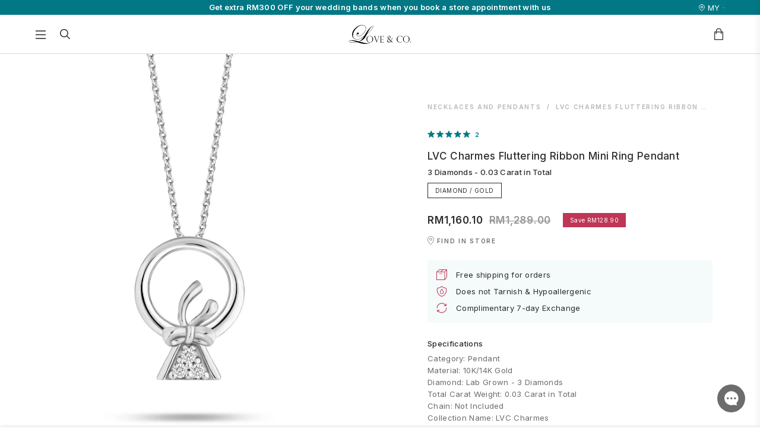

--- FILE ---
content_type: text/html; charset=utf-8
request_url: https://www.love-and-co.com.my/products/lvc-charmes-fluttering-ribbon-mini-ring-pendant
body_size: 95318
content:
<!doctype html>
<!--[if IE 9]> <html class="ie9 no-js" lang="en"> <![endif]-->
<!--[if (gt IE 9)|!(IE)]><!-->
  <html class="no-js" lang="en"> <!--<![endif]-->
  <head>
    <!-- Google Tag Manager -->
<script>(function(w,d,s,l,i){w[l]=w[l]||[];w[l].push({'gtm.start':
new Date().getTime(),event:'gtm.js'});var f=d.getElementsByTagName(s)[0],
j=d.createElement(s),dl=l!='dataLayer'?'&l='+l:'';j.async=true;j.src=
'https://www.googletagmanager.com/gtm.js?id='+i+dl;f.parentNode.insertBefore(j,f);
})(window,document,'script','dataLayer','GTM-PCVD79M');</script>
<!-- End Google Tag Manager -->
    <link rel="preconnect" href="https://fonts.googleapis.com">
    <!-- Hotjar Tracking Code for Love & Co. -->
<script>
	(function (h, o, t, j, a, r) {
		h.hj = h.hj || function () { (h.hj.q = h.hj.q || []).push(arguments) };
		h._hjSettings = { hjid: 3890384, hjsv: 6 };
		a = o.getElementsByTagName('head')[ 0 ];
		r = o.createElement('script'); r.async = 1;
		r.src = t + h._hjSettings.hjid + j + h._hjSettings.hjsv;
		a.appendChild(r);
	})(window, document, 'https://static.hotjar.com/c/hotjar-', '.js?sv=');
</script>
    
    <link
      rel="preconnect"
      href="https://fonts.gstatic.com"
      crossorigin><!-- user datalayer -->
    
    <link rel="preconnect" href="//cdn.shopify.com" />
    <link rel="dns-prefetch" href="//cdn.shopify.com" />
    <link rel="preconnect" href="//v.shopify.com" />
    <link rel="dns-prefetch" href="//v.shopify.com" />
    <meta charset="utf-8">
    <meta http-equiv="X-UA-Compatible" content="IE=edge,chrome=1">
    <meta name="format-detection" content="telephone=no">
    <meta name="viewport" content="width=device-width,initial-scale=1,maximum-scale=1">
    <meta name="google-site-verification" content="ELs7bOje9SOCHU0bmcWnp61n47fn7kNX0vF0Q-0VNNg" />
    
    <link rel="canonical" href="https://www.love-and-co.com.my/products/lvc-charmes-fluttering-ribbon-mini-ring-pendant"><link
        rel="shortcut icon"
        href="//www.love-and-co.com.my/cdn/shop/files/Favicon-FA_100x.png?v=1709544736"
        type="image/png"><title>LVC Charmes Fluttering Ribbon Mini Ring Pendant
&ndash; Love &amp; Co. Malaysia
</title><meta name="description" content="A promise to eternity. A commitment. An acceptance of love. Our intricately designed LVC Mini Ring collection switches the classic tradition of wearing rings on fingers. As a token of love and devotion, wearing the LVC Mini Ring is akin to wearing a dazzling love close to your heart. The LVC Mini Ring collection is the"><!-- Typography | Theme font --><link href="https://fonts.googleapis.com/css2?family=Inter:wght@400;500;600&display=swap" rel="stylesheet">
<!-- End of Typography -->
    <link href="//www.love-and-co.com.my/cdn/shop/t/22/assets/style.css?v=112213548697585504911767669785" rel="stylesheet" type="text/css" media="all" />
<link
        rel="preload"
        href="//www.love-and-co.com.my/cdn/shop/files/LDP10091_12ecdbdb-7f17-4395-b2a4-f3358aed1fdc.jpg?v=1752115599&width=2000"
        as="image"
      >

      <link
        rel="preload"
        href="//www.love-and-co.com.my/cdn/shop/t/22/assets/product.css?v=36414427164661580831745831320"
        as="style"
        onload="this.onload=null;this.rel='stylesheet'"><script src="//www.love-and-co.com.my/cdn/shop/t/22/assets/vendor.min.js?v=147522175412532360011766378545" type="text/javascript"></script>
    
     <script>
    const dsx = new xxv();
    const $360_gwp = {
        enabled: true,
        cg_enabled: true,
        stackable: false,
        checkGWP: async function(cart, isUpdate) {
            let currGwp = []
            let currTier = 0
            let cartTotal = cart.total_price / 100

            let itemsToDelete = {}
            let gwpFromCart = []
            
            const products = []
            
            if (products[0]) {
                await gwpFromCart.push((cart.items.filter((item) => item.id == products[0].prodVarId))[0])
            }
            if (products[1]) {
                await gwpFromCart.push((cart.items.filter((item) => item.id == products[1].prodVarId))[0])
            }
            if (products[2]) {
                await gwpFromCart.push((cart.items.filter((item) => item.id == products[2].prodVarId))[0])
            }
             
            gwpFromCart.map(item => {
                if(item) {
                    itemsToDelete[item.id] = 0
                }
            })
            

            const addGwp = async() => {
                try {
                    const addToCart = await axios.post('/cart/add.js', {
                        items: currGwp
                    })
                    
                } catch (error) {
                    alert(error.response)
                } finally {
                    refreshCart()
                    
                }
            }
            const refreshCart = async() => {
                await $360.showHeaderCart({ update: true, isGwp: true });
                await $360.refreshCartPage();
                
            }

            // delete current gwp from cart
            await axios.post('/cart/update.js',
                {
                    updates: itemsToDelete
                }
            )
            .then(function (response) {
                cartTotal = response.data.total_price / 100
            })
            .catch(function (error) {
                console.log(error.response)
            });

            // filter gwp tier
            setTimeout(() => {
                if ($360_gwp.stackable) {
                    console.log($360_gwp.stackable)
                    for (let i = 0;i <= (products.length - 1);i++) {
                        // console.log(cartTotal)
                        if (cartTotal > (products[ i ].cartGoal * window.Shopify.currency.rate)) {
                            currGwp.push({
                                id: products[ i ].prodVarId,
                                quantity: products[ i ].prodQuantity,
                                properties: {
                                    "_isGWP": true, // gwp enabled
                                    "_mwWxegoih": $360_gwp.stackable, // gwp type stack or not
                                    "_katwipigxsvw": String(products[ i ].prodId), // product id of the gwp prod
                                    "_xlviwlsph": String(products[ i ].cartGoal), // cart goal of each curr tier
                                    "_uxc": String(products[ i ].prodQuantity), // quanity of this gwp prod
                                    "_xcti": products[ i ].discountType, // discount type of this gwp prod
                                    "_eqsyrx": String(products[ i ].discountValue), // discount value of this gwp prod
                                    "_qwk": products[ i ].discountMsg // discount message of this gwp prod
                                }
                            })
                            currTier = i + 1
                        } else {
                            break
                        }
                    }
                } else {
                    // console.log(cartTotal)
                    for (let i = (products.length - 1);i >= 0;i--) {
                        if (cartTotal > (products[ i ].cartGoal * window.Shopify.currency.rate)) {
                            currGwp.push({
                                id: products[ i ].prodVarId,
                                quantity: products[ i ].prodQuantity,
                                properties: {
                                    "_isGWP": true,
                                    "_mwWxegoih": $360_gwp.stackable,
                                    "_katwipigxsvw": String(products[ i ].prodId),
                                    "_xlviwlsph": String(products[ i ].cartGoal),
                                    "_uxc": String(products[ i ].prodQuantity),
                                    "_xcti": products[ i ].discountType,
                                    "_eqsyrx": String(products[ i ].discountValue),
                                    "_qwk": products[ i ].discountMsg
                                }
                            })
                            currTier = i + 1
                            
                            break
                        }
                    }
                }
                if (currTier > 0) {
                    addGwp()
                } else {
                    refreshCart()
                }
            }, 500)

            // end original gwp

                // start complimentary gift
                
                // end complimentary gift
        }
    };
</script><!-- /snippets/social-meta-tags.liquid -->




<meta property="og:site_name" content="Love &amp; Co. Malaysia">
<meta property="og:url" content="https://www.love-and-co.com.my/products/lvc-charmes-fluttering-ribbon-mini-ring-pendant">
<meta property="og:title" content="LVC Charmes Fluttering Ribbon Mini Ring Pendant">
<meta property="og:type" content="product">
<meta property="og:description" content="A promise to eternity. A commitment. An acceptance of love. Our intricately designed LVC Mini Ring collection switches the classic tradition of wearing rings on fingers. As a token of love and devotion, wearing the LVC Mini Ring is akin to wearing a dazzling love close to your heart. The LVC Mini Ring collection is the">

   
    <meta property="og:price:amount" content="1,160.10">
    <meta property="og:price:currency" content="MYR">
   

<meta property="og:image" content="http://www.love-and-co.com.my/cdn/shop/files/LDP10091_12ecdbdb-7f17-4395-b2a4-f3358aed1fdc_1200x1200.jpg?v=1752115599"><meta property="og:image" content="http://www.love-and-co.com.my/cdn/shop/files/LDP10144LDP10091_a1e4de0d-aa26-4849-8f42-79cc14d9a1a2_1200x1200.png?v=1752115599"><meta property="og:image" content="http://www.love-and-co.com.my/cdn/shop/files/LDP10091-2_fc180def-c5eb-48b3-8d10-b1b23e23f581_1200x1200.jpg?v=1752115599">
<meta property="og:image:secure_url" content="https://www.love-and-co.com.my/cdn/shop/files/LDP10091_12ecdbdb-7f17-4395-b2a4-f3358aed1fdc_1200x1200.jpg?v=1752115599"><meta property="og:image:secure_url" content="https://www.love-and-co.com.my/cdn/shop/files/LDP10144LDP10091_a1e4de0d-aa26-4849-8f42-79cc14d9a1a2_1200x1200.png?v=1752115599"><meta property="og:image:secure_url" content="https://www.love-and-co.com.my/cdn/shop/files/LDP10091-2_fc180def-c5eb-48b3-8d10-b1b23e23f581_1200x1200.jpg?v=1752115599">


<meta name="twitter:card" content="summary_large_image">
<meta name="twitter:title" content="LVC Charmes Fluttering Ribbon Mini Ring Pendant">
<meta name="twitter:description" content="A promise to eternity. A commitment. An acceptance of love. Our intricately designed LVC Mini Ring collection switches the classic tradition of wearing rings on fingers. As a token of love and devotion, wearing the LVC Mini Ring is akin to wearing a dazzling love close to your heart. The LVC Mini Ring collection is the">
<script>window.performance && window.performance.mark && window.performance.mark('shopify.content_for_header.start');</script><meta id="shopify-digital-wallet" name="shopify-digital-wallet" content="/57775718436/digital_wallets/dialog">
<link rel="alternate" type="application/json+oembed" href="https://www.love-and-co.com.my/products/lvc-charmes-fluttering-ribbon-mini-ring-pendant.oembed">
<script async="async" src="/checkouts/internal/preloads.js?locale=en-MY"></script>
<script id="shopify-features" type="application/json">{"accessToken":"e9f006a8db661ed21c9316a64afed76b","betas":["rich-media-storefront-analytics"],"domain":"www.love-and-co.com.my","predictiveSearch":true,"shopId":57775718436,"locale":"en"}</script>
<script>var Shopify = Shopify || {};
Shopify.shop = "love-co-malaysia.myshopify.com";
Shopify.locale = "en";
Shopify.currency = {"active":"MYR","rate":"1.0"};
Shopify.country = "MY";
Shopify.theme = {"name":"Love \u0026 Co X 360\u00265 Malaysia [sync-sg]","id":176608969076,"schema_name":null,"schema_version":null,"theme_store_id":null,"role":"main"};
Shopify.theme.handle = "null";
Shopify.theme.style = {"id":null,"handle":null};
Shopify.cdnHost = "www.love-and-co.com.my/cdn";
Shopify.routes = Shopify.routes || {};
Shopify.routes.root = "/";</script>
<script type="module">!function(o){(o.Shopify=o.Shopify||{}).modules=!0}(window);</script>
<script>!function(o){function n(){var o=[];function n(){o.push(Array.prototype.slice.apply(arguments))}return n.q=o,n}var t=o.Shopify=o.Shopify||{};t.loadFeatures=n(),t.autoloadFeatures=n()}(window);</script>
<script id="shop-js-analytics" type="application/json">{"pageType":"product"}</script>
<script defer="defer" async type="module" src="//www.love-and-co.com.my/cdn/shopifycloud/shop-js/modules/v2/client.init-shop-cart-sync_BT-GjEfc.en.esm.js"></script>
<script defer="defer" async type="module" src="//www.love-and-co.com.my/cdn/shopifycloud/shop-js/modules/v2/chunk.common_D58fp_Oc.esm.js"></script>
<script defer="defer" async type="module" src="//www.love-and-co.com.my/cdn/shopifycloud/shop-js/modules/v2/chunk.modal_xMitdFEc.esm.js"></script>
<script type="module">
  await import("//www.love-and-co.com.my/cdn/shopifycloud/shop-js/modules/v2/client.init-shop-cart-sync_BT-GjEfc.en.esm.js");
await import("//www.love-and-co.com.my/cdn/shopifycloud/shop-js/modules/v2/chunk.common_D58fp_Oc.esm.js");
await import("//www.love-and-co.com.my/cdn/shopifycloud/shop-js/modules/v2/chunk.modal_xMitdFEc.esm.js");

  window.Shopify.SignInWithShop?.initShopCartSync?.({"fedCMEnabled":true,"windoidEnabled":true});

</script>
<script>(function() {
  var isLoaded = false;
  function asyncLoad() {
    if (isLoaded) return;
    isLoaded = true;
    var urls = ["https:\/\/cdn.nfcube.com\/instafeed-717a31593d6464a8696f5241af3f8f8c.js?shop=love-co-malaysia.myshopify.com","\/\/backinstock.useamp.com\/widget\/89538_1767160530.js?category=bis\u0026v=6\u0026shop=love-co-malaysia.myshopify.com"];
    for (var i = 0; i < urls.length; i++) {
      var s = document.createElement('script');
      s.type = 'text/javascript';
      s.async = true;
      s.src = urls[i];
      var x = document.getElementsByTagName('script')[0];
      x.parentNode.insertBefore(s, x);
    }
  };
  if(window.attachEvent) {
    window.attachEvent('onload', asyncLoad);
  } else {
    window.addEventListener('load', asyncLoad, false);
  }
})();</script>
<script id="__st">var __st={"a":57775718436,"offset":28800,"reqid":"afbcd9ba-0b11-441a-885d-72fad5365700-1769105457","pageurl":"www.love-and-co.com.my\/products\/lvc-charmes-fluttering-ribbon-mini-ring-pendant","u":"cf8afc5ffd22","p":"product","rtyp":"product","rid":7432334540836};</script>
<script>window.ShopifyPaypalV4VisibilityTracking = true;</script>
<script id="captcha-bootstrap">!function(){'use strict';const t='contact',e='account',n='new_comment',o=[[t,t],['blogs',n],['comments',n],[t,'customer']],c=[[e,'customer_login'],[e,'guest_login'],[e,'recover_customer_password'],[e,'create_customer']],r=t=>t.map((([t,e])=>`form[action*='/${t}']:not([data-nocaptcha='true']) input[name='form_type'][value='${e}']`)).join(','),a=t=>()=>t?[...document.querySelectorAll(t)].map((t=>t.form)):[];function s(){const t=[...o],e=r(t);return a(e)}const i='password',u='form_key',d=['recaptcha-v3-token','g-recaptcha-response','h-captcha-response',i],f=()=>{try{return window.sessionStorage}catch{return}},m='__shopify_v',_=t=>t.elements[u];function p(t,e,n=!1){try{const o=window.sessionStorage,c=JSON.parse(o.getItem(e)),{data:r}=function(t){const{data:e,action:n}=t;return t[m]||n?{data:e,action:n}:{data:t,action:n}}(c);for(const[e,n]of Object.entries(r))t.elements[e]&&(t.elements[e].value=n);n&&o.removeItem(e)}catch(o){console.error('form repopulation failed',{error:o})}}const l='form_type',E='cptcha';function T(t){t.dataset[E]=!0}const w=window,h=w.document,L='Shopify',v='ce_forms',y='captcha';let A=!1;((t,e)=>{const n=(g='f06e6c50-85a8-45c8-87d0-21a2b65856fe',I='https://cdn.shopify.com/shopifycloud/storefront-forms-hcaptcha/ce_storefront_forms_captcha_hcaptcha.v1.5.2.iife.js',D={infoText:'Protected by hCaptcha',privacyText:'Privacy',termsText:'Terms'},(t,e,n)=>{const o=w[L][v],c=o.bindForm;if(c)return c(t,g,e,D).then(n);var r;o.q.push([[t,g,e,D],n]),r=I,A||(h.body.append(Object.assign(h.createElement('script'),{id:'captcha-provider',async:!0,src:r})),A=!0)});var g,I,D;w[L]=w[L]||{},w[L][v]=w[L][v]||{},w[L][v].q=[],w[L][y]=w[L][y]||{},w[L][y].protect=function(t,e){n(t,void 0,e),T(t)},Object.freeze(w[L][y]),function(t,e,n,w,h,L){const[v,y,A,g]=function(t,e,n){const i=e?o:[],u=t?c:[],d=[...i,...u],f=r(d),m=r(i),_=r(d.filter((([t,e])=>n.includes(e))));return[a(f),a(m),a(_),s()]}(w,h,L),I=t=>{const e=t.target;return e instanceof HTMLFormElement?e:e&&e.form},D=t=>v().includes(t);t.addEventListener('submit',(t=>{const e=I(t);if(!e)return;const n=D(e)&&!e.dataset.hcaptchaBound&&!e.dataset.recaptchaBound,o=_(e),c=g().includes(e)&&(!o||!o.value);(n||c)&&t.preventDefault(),c&&!n&&(function(t){try{if(!f())return;!function(t){const e=f();if(!e)return;const n=_(t);if(!n)return;const o=n.value;o&&e.removeItem(o)}(t);const e=Array.from(Array(32),(()=>Math.random().toString(36)[2])).join('');!function(t,e){_(t)||t.append(Object.assign(document.createElement('input'),{type:'hidden',name:u})),t.elements[u].value=e}(t,e),function(t,e){const n=f();if(!n)return;const o=[...t.querySelectorAll(`input[type='${i}']`)].map((({name:t})=>t)),c=[...d,...o],r={};for(const[a,s]of new FormData(t).entries())c.includes(a)||(r[a]=s);n.setItem(e,JSON.stringify({[m]:1,action:t.action,data:r}))}(t,e)}catch(e){console.error('failed to persist form',e)}}(e),e.submit())}));const S=(t,e)=>{t&&!t.dataset[E]&&(n(t,e.some((e=>e===t))),T(t))};for(const o of['focusin','change'])t.addEventListener(o,(t=>{const e=I(t);D(e)&&S(e,y())}));const B=e.get('form_key'),M=e.get(l),P=B&&M;t.addEventListener('DOMContentLoaded',(()=>{const t=y();if(P)for(const e of t)e.elements[l].value===M&&p(e,B);[...new Set([...A(),...v().filter((t=>'true'===t.dataset.shopifyCaptcha))])].forEach((e=>S(e,t)))}))}(h,new URLSearchParams(w.location.search),n,t,e,['guest_login'])})(!0,!0)}();</script>
<script integrity="sha256-4kQ18oKyAcykRKYeNunJcIwy7WH5gtpwJnB7kiuLZ1E=" data-source-attribution="shopify.loadfeatures" defer="defer" src="//www.love-and-co.com.my/cdn/shopifycloud/storefront/assets/storefront/load_feature-a0a9edcb.js" crossorigin="anonymous"></script>
<script data-source-attribution="shopify.dynamic_checkout.dynamic.init">var Shopify=Shopify||{};Shopify.PaymentButton=Shopify.PaymentButton||{isStorefrontPortableWallets:!0,init:function(){window.Shopify.PaymentButton.init=function(){};var t=document.createElement("script");t.src="https://www.love-and-co.com.my/cdn/shopifycloud/portable-wallets/latest/portable-wallets.en.js",t.type="module",document.head.appendChild(t)}};
</script>
<script data-source-attribution="shopify.dynamic_checkout.buyer_consent">
  function portableWalletsHideBuyerConsent(e){var t=document.getElementById("shopify-buyer-consent"),n=document.getElementById("shopify-subscription-policy-button");t&&n&&(t.classList.add("hidden"),t.setAttribute("aria-hidden","true"),n.removeEventListener("click",e))}function portableWalletsShowBuyerConsent(e){var t=document.getElementById("shopify-buyer-consent"),n=document.getElementById("shopify-subscription-policy-button");t&&n&&(t.classList.remove("hidden"),t.removeAttribute("aria-hidden"),n.addEventListener("click",e))}window.Shopify?.PaymentButton&&(window.Shopify.PaymentButton.hideBuyerConsent=portableWalletsHideBuyerConsent,window.Shopify.PaymentButton.showBuyerConsent=portableWalletsShowBuyerConsent);
</script>
<script data-source-attribution="shopify.dynamic_checkout.cart.bootstrap">document.addEventListener("DOMContentLoaded",(function(){function t(){return document.querySelector("shopify-accelerated-checkout-cart, shopify-accelerated-checkout")}if(t())Shopify.PaymentButton.init();else{new MutationObserver((function(e,n){t()&&(Shopify.PaymentButton.init(),n.disconnect())})).observe(document.body,{childList:!0,subtree:!0})}}));
</script>

<script>window.performance && window.performance.mark && window.performance.mark('shopify.content_for_header.end');</script>

    <link rel="preload stylesheet" href="//www.love-and-co.com.my/cdn/shop/t/22/assets/boost-pfs-instant-search.css?v=8199809317635181701745831320" as="style"><link
  rel="preload"
  href="//www.love-and-co.com.my/cdn/shop/t/22/assets/boost-pfs-custom.css?v=75319661325599907551746508294"
  as="style"
  onload="this.onload=null;this.rel='stylesheet'">

    <script>
      $360Shop = {
        money_with_currency_format: 'RM{{amount}} MYR'
      }
    </script><!-- Zapiet code | Theme configuration -->
    <script>
      window.zapietThemeConfig = {
        properties: {
          eventListeners: {
            xmlInterceptors: { enabled: false },
            nodeInserted: { enabled: false },
          }
        }
      }
    </script>
    <!-- End of Zapiet code --><script>
        const infoGwp = (cart_total) => {
            const labelWrapper = document.querySelector('.free-shipping-info.gwp-info p')
            const barWrapper = document.querySelector('#gwp-bar')
            const total_cart = cart_total / 100
            const infoBefore = 'Top up [amount] more to get [qty] [product_name]!'
            const infoAfter = 'You get [qty]  [product_name]!'
            let currTier = -1
            let remainingGoal
            const productGwp = []
            for (let i = productGwp.length - 1; i >= 0; i--) {
                if (total_cart >= productGwp[i].amount * window.Shopify.currency.rate) {
                    
                    if (i < (productGwp.length - 1)) {
                        remainingGoal = productGwp[i + 1].amount * window.Shopify.currency.rate - total_cart
                        let rendered1 = infoAfter.replace('[qty]', productGwp[i].qty)
                        rendered1 = rendered1.replace('[product_name]', productGwp[i].name)
                        let rendered2 = infoBefore.replace('[amount]', `${$360.formatMoney(remainingGoal * 100)} more to get`)
                        rendered2 = rendered2.replace('[qty]', productGwp[i + 1].qty)
                        rendered2 = rendered2.replace('[product_name]', productGwp[i + 1].name)
                        let rendered_text = `${rendered1}<br>${rendered2}`
                        labelWrapper.innerHTML = rendered_text
                        barWrapper.style.width = `${total_cart / (productGwp[i + 1].amount * window.Shopify.currency.rate) * 100}%`
                    } else {
                        let renderedText = infoAfter.replace('[qty]', productGwp[i].qty)
                        renderedText = rendered1.replace('[product_name]', productGwp[i].name)
                        labelWrapper.innerHTML = renderedText
                        barWrapper.style.width = `${total_cart / (productGwp[i].amount * window.Shopify.currency.rate) * 100}%`
                    }
                    currTier = i
                    break
                }
                
            }
            if (currTier < 0) {
                remainingGoal = productGwp[0].amount * window.Shopify.currency.rate - total_cart
                let renderedText = infoBefore.replace('[amount]', $360.formatMoney(remainingGoal * 100))
                renderedText = rendered2.replace('[qty]', productGwp[0].qty)
                renderedText = rendered2.replace('[product_name]', productGwp[0].name)
                labelWrapper.innerHTML = renderedText
                barWrapper.style.width = `${total_cart / (productGwp[0].amount * window.Shopify.currency.rate) * 100}%`
            }
            
            
        }
        
    </script>

<meta name="google-site-verification" content="fECHVYnv8cKqPbl7RuPm3j0aceut5gz-pkorrjwh13Y" /><script>

  // initialize user data
  const USER_DATA_LAYER = {
    fname: "",
    lname: "",
    phone: "",
    email: "",
    country: "",
    zip: "",
    city: ""
  }
  // Function to create a cookie
  function createCookie(name, value, daysToExpire) {
    const date = new Date();
    date.setTime(date.getTime() + (daysToExpire * 24 * 60 * 60 * 1000));
    const expires = "expires=" + date.toUTCString();
    document.cookie = name + "=" + value + "; " + expires + "; path=/";
  }

  // Function to read a cookie
  function readCookie(name) {
    const cookieName = name + "=";
    const cookies = document.cookie.split(';');
    
    for (let i = 0; i < cookies.length; i++) {
      let cookie = cookies[i];
      while (cookie.charAt(0) === ' ') {
        cookie = cookie.substring(1);
      }
      if (cookie.indexOf(cookieName) === 0) {
        return cookie.substring(cookieName.length, cookie.length);
      }
    }
    
    return null;
  }

  // Function to delete a cookie
  function deleteCookie(name) {
    document.cookie = name + "=; expires=Thu, 01 Jan 1970 00:00:00 UTC; path=/;";
  }

  /* PDP Page */window.dataLayer = window.dataLayer || [];
    window.dataLayer.push({
      event: 'shopify_view_item', /* name of the event. In this case, it always must be view_item */
      user_data: {
        fname: "",
        lname: "",
        phone: "",
        email: "",
        country: "",
        zip: "",
        city: ""
      },

      remarketing: {
      value: "1160.10",
      re_items: [
       {
        id: "shopify_MY_7432334540836_41083210661924",
        google_business_vertical: 'retail',
      },
    ]},
      
      ecommerce: {
        currency: "MYR",
        items: [{ /* an array with a product */
          item_name: "LVC Charmes Fluttering Ribbon Mini Ring Pendant", /* insert an actual product name */
          item_id: "7432334540836", /* insert an actual product ID */
          price: "1,160.10", /* insert an actual product price. Number or a string. Don't include the currency code */
          item_brand: "Love & Co. Malaysia", /* insert an actual product price */
          item_category: "Apparel & Accessories > Jewelry > Necklaces", /* insert an actual product top-level category */
          item_category2: "Birthday Jewellery Gifts", /* if it is possible to drill down the categories (e.g. Apparel, then T-shirt, then Men), use item_category2, item_category3, etc. Can use from item_category up to item_category5 */
          item_variant: "Default Title", /* insert an actual product variant */
          quantity: '1' /* product quantity. In this case, it will usually be equal to 1 */
        }]
      }
    });
    console.log(window.dataLayer)/* Collection *//* Push data layer on click event */
  document.addEventListener('click', function(event){
    if(event.target.classList.contains('.cart-action-remove') || event.target.closest('.cart-action-remove')) {
      const this_btn = event.target.closest('.cart-action-remove');
      if(this_btn.getAttribute('data-product-name') != null) {
        window.dataLayer = window.dataLayer || [];
        window.dataLayer.push({
          event: 'shopify_remove_from_cart', /* name of the event. In this case, it always must be remove_from_cart */
          user_data: {
            fname: "",
            lname: "",
            phone: "",
            email: "",
            country: "",
            zip: "",
            city: ""
          },

           remarketing: {
      value: "1160.10",
      re_items: [
       {
        id: "shopify__7432334540836_41083210661924",
        google_business_vertical: 'retail',
      },
 ]},
          
          ecommerce: {
            currency: "MYR",
            items: [{ /* an array with a product (or multiple products) that was removed from a cart */
              item_name: this_btn.getAttribute('data-product-name'), /* insert an actual product name */
              item_id: this_btn.getAttribute('data-product-id'), /* insert an actual product ID */
              price: this_btn.getAttribute('data-product-price'), /* insert an actual product price. Number or a string. Don't include currency code */
              item_brand: this_btn.getAttribute('data-product-vendor'), /* insert an actual product price */
              item_category: this_btn.getAttribute('data-product-category'), /* insert an actual product top-level category */
              item_category2: this_btn.getAttribute('data-product-category-2'), /* if it is possible to drill down the categories (e.g. Apparel, then T-shirt, then Men), use item_category2, item_category3, etc. Can use from item_category up to item_category5 */
              item_variant: this_btn.getAttribute('data-product-variant'), /* insert an actual product variant */
              quantity: this_btn.getAttribute('data-product-quantity') /* product quantity of how many products were removed from cart */
            }]
          }
        });
      }
      console.log(window.dataLayer)
    } else if (event.target.closest('.cart-drawer-crosssell')) {
      /* cart drawer cross sell */
      const atc_button = event.target.closest('.cart-drawer-crosssell');
      window.dataLayer = window.dataLayer || [];
      window.dataLayer.push({
        event: 'shopify_add_to_cart',  			
        user_data: {
          fname: "",
          lname: "",
          phone: "",
          email: "",
          country: "",
          zip: "",
          city: ""
        },

        ecommerce: {	
          currency: "MYR",				
          items: [{
            item_name: atc_button.getAttribute('data-product-name'),
            item_id: atc_button.getAttribute('data-product-id'),
            price: atc_button.getAttribute('data-product-price'),
            item_brand: atc_button.getAttribute('data-product-vendor'), 
            item_category: atc_button.getAttribute('data-product-category'),
            item_category2: atc_button.getAttribute('data-product-category-2'),
            item_variant: atc_button.getAttribute('data-product-variant'),
            item_list_name: '',
            item_list_id: '',
            index: 0,
            quantity: 1
          }]
        }
      });
      console.log(window.dataLayer)
    } else if (event.target.closest('button.needsclick')) {
        /* Klaviyo sign up */
        const this_btn = event.target.closest('button.needsclick');
        const email_input = this_btn.closest('div[data-testid="POPUP"]').querySelector('input[type="email"]');
        const email_value = email_input.value;

        const delay = setTimeout(function(){
          if(email_input.getAttribute('aria-invalid') == 'false') {
            window.dataLayer = window.dataLayer || [];
            window.dataLayer.push({
              event: 'Sign_up',  			
              user_data: {
                fname: "",
                lname: "",
                phone: "",
                email: email_value,
                country: "", 
                zip: "",
                city: ""
              }
            });
          }
            
          clearTimeout(delay);
        }, 300);
        console.log(window.dataLayer)
    }
  });

  /* Cart Page */// Serch page/** Wishlist **/
  window.addEventListener("DOMContentLoaded", (event) => {
    const wishlist_selector = '.wishlist-handler-p-each, .wishlist-handler';
    // waitForElmFpd(wishlist_selector).then((e) => {
    //   const dd = document.querySelectorAll(wishlist_selector);
    //   dd.forEach((ws) => {
    //     ws.addEventListener('click', function(event) {
    //       if (ws.classList.contains('wishlist-handler-p-each')) {
    //         const delay = setTimeout(function(){
    //           if(ws.classList.contains("swym-added")) {
    //             const this_btn = ws;
    //             window.dataLayer = window.dataLayer || []; 
    //             window.dataLayer.push({
    //               event: 'shopify_add_to_wishlist', /* name of the event. In this case, it always must be add_to_cart */
    //               user_data: {
    //                 fname: "",
    //                 lname: "",
    //                 phone: "",
    //                 email: "",
    //                 country: "",
    //                 zip: "",
    //                 city: ""
    //               },
    //               ecommerce: {	
    //                 currency: Shopify.currency.active,						
    //                 items: [{	/* an array with a product (or multiple products) that was added to a cart */
    //                   item_name: this_btn.getAttribute('data-product-name'),
    //                   item_id: this_btn.getAttribute('data-product-id'),
    //                   price: this_btn.getAttribute('data-product-price'),
    //                   item_brand: this_btn.getAttribute('data-product-vendor'), 
    //                   item_category: this_btn.getAttribute('data-product-category'),
    //                   item_category2: this_btn.getAttribute('data-product-category-2'),
    //                   item_variant: this_btn.getAttribute('data-product-variant'),
    //                   item_list_name: '', 
    //                   item_list_id: '', 
    //                   index: 0, 
    //                   quantity: '1'
    //                 }]
    //               }
    //             });
    //           }
          
    //           clearTimeout(delay);
    //         }, 1500);
    //       }
    //     });
    //   });
    // });
  });

  document.addEventListener('click', (e) => {
    let el = e.target;

    // click product card
    if (el.closest('.product-each') && el.closest('.swatch-wrapper') == undefined) {
      console.log('Product card clicked')
      const product = el.closest('.product-each');
      const ecommerce = {
        currency: window.Shopify.currency.active,
        items: [{
          item_name: product.dataset.name,
          item_id: product.dataset.productId,
          price: product.dataset.price,
          item_brand: product.dataset.brand,
          item_category: product.dataset.category,
          item_category2: product.dataset.category2,
          item_variant: product.dataset.variantTitle,
          quantity: '1'
        }]
      }

      Shopify.analytics.publish('select_item', {
        'event': 'select_item',
        'user_data': USER_DATA_LAYER,
        'ecommerce': ecommerce
      });

      window.dataLayer = window.dataLayer || [];
      window.dataLayer.push({
        event: 'shopify_select_item',
        user_data: USER_DATA_LAYER,
        ecommerce: ecommerce
      });
      console.log(window.dataLayer)
    }
    // checkout btn click
    if (el.id == 'header-cart-button-checkout') {
      window.dataLayer = window.dataLayer || [];
                    window.dataLayer.push({
                      event: 'shopify_begin_checkout', /* name of the event. In this case, it always must be begin_checkout */
                      user_data: {
                        fname: "",
                        lname: "",
                        phone: "",
                        email: "",
                        country: "",
                        zip: "",
                        city: ""
                      },
                        
                      total_value: "0.00",
                      item_id_array: [],
                      item_name_array:[],

                      ecommerce: {
                        currency: "MYR",
                        items: []
                      }
                    });
                    console.log(window.dataLayer)
    }
    // open cart drawer
    if (el.querySelector('.header-cart-link') || el.closest('.header-cart-link')) {
      /* delete checkout cookie */
      deleteCookie('shopify_begin_checkout');
      deleteCookie('shopify_add_payment_info');
      deleteCookie('shopify_add_shipping_info');

      window.dataLayer = window.dataLayer || [];
      window.dataLayer.push({
        event: 'shopify_view_cart',
        user_data: {
          fname: "",
          lname: "",
          phone: "",
          email: "",
          country: "",
          zip: "",
          city: ""
        },

        total_value: "0.00",
        item_id_array: [],
        item_name_array:[],
        ecommerce: {
          currency: "MYR",
          items: []
        }
      });
      console.log(window.dataLayer)
    }
  })

  function waitForElmFpd(selector) {
    return new Promise(resolve => {
        if (document.querySelector(selector)) {
            return resolve(document.querySelector(selector));
        }
        const observer = new MutationObserver(mutations => {
            if (document.querySelector(selector)) {
                resolve(document.querySelector(selector));
                observer.disconnect();
            }
        });
        observer.observe(document.body, {
            childList: true,
            subtree: true
        });
    });
  }
</script><script>
var grab_widget_visiblity='1';
var grab_widget_max='10000000.0';
var grab_widget_tenure='4';
var grab_widget_money_format = "RM{{amount}}";
var grab_data_currency_code = 'MYR';
var grab_widget_current_page_type = 'product';
var grab_page_config_param =  [];
</script>


  <script>
grab_page_config_param.push({"page":"global","type":"single_line_short_v2","price_element":".product-list-wrapper .product-each .details-con .price-container > span","element_holder":".product-list-wrapper .product-each .details-con","position":"after","size":"small"});
grab_page_config_param.push({"page":"product","type":"multi_line","price_element":".product-info .product-info-price .product-price span","element_holder":".product-info .product-info-price .product-price","position":"after","size":"small"});
</script>


  <style>
    @media screen and (min-width: 1024px) {
      .product-each.lookbook a.p2 {
        display: -webkit-box;
        -webkit-line-clamp: 2;
        -webkit-box-orient: vertical;
        overflow: hidden;
        text-overflow: ellipsis;
      }
    }
  </style>

<script>
    
    
    
    
    var gsf_conversion_data = {page_type : 'product', event : 'view_item', data : {product_data : [{variant_id : 41083210661924, product_id : 7432334540836, name : "LVC Charmes Fluttering Ribbon Mini Ring Pendant", price : "1160.10", currency : "MYR", sku : "LDP10091-2", brand : "Love & Co. Malaysia", variant : "Default Title", category : "", quantity : "2" }], total_price : "1160.10", shop_currency : "MYR"}};
    
</script>
<!-- BEGIN app block: shopify://apps/zapiet-pickup-delivery/blocks/app-embed/5599aff0-8af1-473a-a372-ecd72a32b4d5 -->









    <style>#storePickupApp {
}</style>




<script type="text/javascript">
    var zapietTranslations = {};

    window.ZapietMethods = {"shipping":{"active":true,"enabled":true,"name":"Shipping","sort":1,"status":{"condition":"price","operator":"morethan","value":0,"enabled":true,"product_conditions":{"enabled":false,"value":"Delivery Only,Pickup Only","enable":false,"property":"tags","hide_button":false}},"button":{"type":"default","default":"","hover":"","active":""}},"delivery":{"active":false,"enabled":false,"name":"Delivery","sort":2,"status":{"condition":"price","operator":"morethan","value":0,"enabled":true,"product_conditions":{"enabled":false,"value":"Pickup Only,Shipping Only","enable":false,"property":"tags","hide_button":false}},"button":{"type":"default","default":"","hover":"","active":""}},"pickup":{"active":false,"enabled":true,"name":"Pickup","sort":3,"status":{"condition":"price","operator":"morethan","value":0,"enabled":true,"product_conditions":{"enabled":false,"value":"Delivery Only,Shipping Only","enable":false,"property":"tags","hide_button":false}},"button":{"type":"default","default":"","hover":"","active":""}}}
    window.ZapietEvent = {
        listen: function(eventKey, callback) {
            if (!this.listeners) {
                this.listeners = [];
            }
            this.listeners.push({
                eventKey: eventKey,
                callback: callback
            });
        },
    };

    

    
        
        var language_settings = {"enable_app":true,"enable_geo_search_for_pickups":false,"pickup_region_filter_enabled":false,"pickup_region_filter_field":null,"currency":"MYR","weight_format":"kg","pickup.enable_map":false,"delivery_validation_method":"exact_postcode_matching","base_country_name":"Malaysia","base_country_code":"MY","method_display_style":"default","default_method_display_style":"classic","date_format":"l, F j, Y","time_format":"h:i A","week_day_start":"Sun","pickup_address_format":"<span class=\"name\"><strong>{{company_name}}</strong></span><span class=\"address\">{{address_line_1}}<br />{{city}}, {{postal_code}}</span><span class=\"distance\">{{distance}}</span>{{more_information}}","rates_enabled":true,"payment_customization_enabled":false,"distance_format":"km","enable_delivery_address_autocompletion":false,"enable_delivery_current_location":false,"enable_pickup_address_autocompletion":false,"pickup_date_picker_enabled":true,"pickup_time_picker_enabled":true,"delivery_note_enabled":false,"delivery_note_required":false,"delivery_date_picker_enabled":true,"delivery_time_picker_enabled":true,"shipping.date_picker_enabled":false,"delivery_validate_cart":false,"pickup_validate_cart":false,"gmak":"","enable_checkout_locale":true,"enable_checkout_url":true,"disable_widget_for_digital_items":false,"disable_widget_for_product_handles":"gift-card","colors":{"widget_active_background_color":null,"widget_active_border_color":null,"widget_active_icon_color":null,"widget_active_text_color":null,"widget_inactive_background_color":null,"widget_inactive_border_color":null,"widget_inactive_icon_color":null,"widget_inactive_text_color":null},"delivery_validator":{"enabled":false,"show_on_page_load":true,"sticky":true},"checkout":{"delivery":{"discount_code":"","prepopulate_shipping_address":true,"preselect_first_available_time":true},"pickup":{"discount_code":null,"prepopulate_shipping_address":true,"customer_phone_required":false,"preselect_first_location":true,"preselect_first_available_time":true},"shipping":{"discount_code":""}},"day_name_attribute_enabled":false,"methods":{"shipping":{"active":true,"enabled":true,"name":"Shipping","sort":1,"status":{"condition":"price","operator":"morethan","value":0,"enabled":true,"product_conditions":{"enabled":false,"value":"Delivery Only,Pickup Only","enable":false,"property":"tags","hide_button":false}},"button":{"type":"default","default":"","hover":"","active":""}},"delivery":{"active":false,"enabled":false,"name":"Delivery","sort":2,"status":{"condition":"price","operator":"morethan","value":0,"enabled":true,"product_conditions":{"enabled":false,"value":"Pickup Only,Shipping Only","enable":false,"property":"tags","hide_button":false}},"button":{"type":"default","default":"","hover":"","active":""}},"pickup":{"active":false,"enabled":true,"name":"Pickup","sort":3,"status":{"condition":"price","operator":"morethan","value":0,"enabled":true,"product_conditions":{"enabled":false,"value":"Delivery Only,Shipping Only","enable":false,"property":"tags","hide_button":false}},"button":{"type":"default","default":"","hover":"","active":""}}},"translations":{"methods":{"shipping":"Shipping","pickup":"Pickups","delivery":"Delivery"},"calendar":{"january":"January","february":"February","march":"March","april":"April","may":"May","june":"June","july":"July","august":"August","september":"September","october":"October","november":"November","december":"December","sunday":"Sun","monday":"Mon","tuesday":"Tue","wednesday":"Wed","thursday":"Thu","friday":"Fri","saturday":"Sat","today":"","close":"","labelMonthNext":"Next month","labelMonthPrev":"Previous month","labelMonthSelect":"Select a month","labelYearSelect":"Select a year","and":"and","between":"between"},"pickup":{"heading":"Store Pickup","note":"","location_placeholder":"Enter your postal code ...","filter_by_region_placeholder":"Filter by state/province","location_label":"Choose a location.","datepicker_label":"Choose a date and time.","date_time_output":"{{DATE}} at {{TIME}}","datepicker_placeholder":"Choose a date and time.","locations_found":"Please select a pickup location:","no_locations_found":"Sorry, pickup is not available for your selected items.","no_locations_region":"Sorry, pickup is not available in your region.","no_date_time_selected":"Please select a date & time.","checkout_button":"Checkout","could_not_find_location":"Sorry, we could not find your location.","checkout_error":"Please select a date and time for pickup.","location_error":"Please select a pickup location.","more_information":"More information","opening_hours":"Opening hours","dates_not_available":"Sorry, your selected items are not currently available for pickup.","min_order_total":"Minimum order value for pickup is RM0.00","min_order_weight":"Minimum order weight for pickup is {{ weight }}","max_order_total":"Maximum order value for pickup is RM0.00","max_order_weight":"Maximum order weight for pickup is {{ weight }}","cart_eligibility_error":"Sorry, pickup is not available for your selected items."},"delivery":{"heading":"Local Delivery","note":"Enter your postal code to check if you are eligible for local delivery:","location_placeholder":"Enter your postal code ...","datepicker_label":"Choose a date and time.","datepicker_placeholder":"Choose a date and time.","date_time_output":"{{DATE}} between {{SLOT_START_TIME}} and {{SLOT_END_TIME}}","available":"Great! You are eligible for delivery.","not_available":"Sorry, delivery is not available in your area.","no_date_time_selected":"Please select a date & time for delivery.","checkout_button":"Checkout","could_not_find_location":"Sorry, we could not find your location.","checkout_error":"Please enter a valid zipcode and select your preferred date and time for delivery.","cart_eligibility_error":"Sorry, delivery is not available for your selected items.","dates_not_available":"Sorry, your selected items are not currently available for delivery.","min_order_total":"Minimum order value for delivery is RM0.00","min_order_weight":"Minimum order weight for delivery is {{ weight }}","max_order_total":"Maximum order value for delivery is RM0.00","max_order_weight":"Maximum order weight for delivery is {{ weight }}","delivery_validator_prelude":"Do we deliver?","delivery_validator_placeholder":"Enter your postal code ...","delivery_validator_button_label":"Go","delivery_validator_eligible_heading":"Great, we deliver to your area!","delivery_validator_eligible_content":"To start shopping just click the button below","delivery_validator_eligible_button_label":"Continue shopping","delivery_validator_eligible_button_link":"#","delivery_validator_not_eligible_heading":"Sorry, we do not deliver to your area","delivery_validator_not_eligible_content":"You are more then welcome to continue browsing our store","delivery_validator_not_eligible_button_label":"Continue shopping","delivery_validator_not_eligible_button_link":"#","delivery_validator_error_heading":"An error occured","delivery_validator_error_content":"Sorry, it looks like we have encountered an unexpected error. Please try again.","delivery_validator_error_button_label":"Continue shopping","delivery_validator_error_button_link":"#","delivery_note_label":"Please enter delivery instructions (optional)","delivery_note_label_required":"Please enter delivery instructions (required)","delivery_note_error":"Please enter delivery instructions"},"shipping":{"heading":"Shipping","note":"Please click the checkout button to continue.","checkout_button":"Checkout","datepicker_placeholder":"Choose a date.","checkout_error":"Please choose a date for shipping.","min_order_total":"Minimum order value for shipping is RM0.00","min_order_weight":"Minimum order weight for shipping is {{ weight }}","max_order_total":"Maximum order value for shipping is RM0.00","max_order_weight":"Maximum order weight for shipping is {{ weight }}","cart_eligibility_error":"Sorry, shipping is not available for your selected items."},"widget":{"zapiet_id_error":"There was a problem adding the Zapiet ID to your cart","attributes_error":"There was a problem adding the attributes to your cart","no_checkout_method_error":"Please select a delivery option","no_delivery_options_available":"No delivery options are available for your products"},"product_widget":{"title":"Delivery and pickup options:","pickup_at":"Pickup at {{ location }}","ready_for_collection":"Ready for collection from","on":"on","view_all_stores":"View all stores","pickup_not_available_item":"Pickup not available for this item","delivery_not_available_location":"Delivery not available for {{ postal_code }}","delivered_by":"Delivered by {{ date }}","delivered_today":"Delivered today","change":"Change","tomorrow":"tomorrow","today":"today","delivery_to":"Delivery to {{ postal_code }}","showing_options_for":"Showing options for {{ postal_code }}","modal_heading":"Select a store for pickup","modal_subheading":"Showing stores near {{ postal_code }}","show_opening_hours":"Show opening hours","hide_opening_hours":"Hide opening hours","closed":"Closed","input_placeholder":"Enter your postal code","input_button":"Check","input_error":"Add a postal code to check available delivery and pickup options.","pickup_available":"Pickup available","not_available":"Not available","select":"Select","selected":"Selected","find_a_store":"Find a store"},"shipping_language_code":"en","delivery_language_code":"en-AU","pickup_language_code":"en-CA"},"default_language":"en","region":"us-2","api_region":"api-us","enable_zapiet_id_all_items":false,"widget_restore_state_on_load":false,"draft_orders_enabled":false,"preselect_checkout_method":true,"widget_show_could_not_locate_div_error":true,"checkout_extension_enabled":false,"show_pickup_consent_checkbox":false,"show_delivery_consent_checkbox":false,"subscription_paused":false,"pickup_note_enabled":false,"pickup_note_required":false,"shipping_note_enabled":false,"shipping_note_required":false};
        zapietTranslations["en"] = language_settings.translations;
    

    function initializeZapietApp() {
        var products = [];

        

        window.ZapietCachedSettings = {
            cached_config: {"enable_app":true,"enable_geo_search_for_pickups":false,"pickup_region_filter_enabled":false,"pickup_region_filter_field":null,"currency":"MYR","weight_format":"kg","pickup.enable_map":false,"delivery_validation_method":"exact_postcode_matching","base_country_name":"Malaysia","base_country_code":"MY","method_display_style":"default","default_method_display_style":"classic","date_format":"l, F j, Y","time_format":"h:i A","week_day_start":"Sun","pickup_address_format":"<span class=\"name\"><strong>{{company_name}}</strong></span><span class=\"address\">{{address_line_1}}<br />{{city}}, {{postal_code}}</span><span class=\"distance\">{{distance}}</span>{{more_information}}","rates_enabled":true,"payment_customization_enabled":false,"distance_format":"km","enable_delivery_address_autocompletion":false,"enable_delivery_current_location":false,"enable_pickup_address_autocompletion":false,"pickup_date_picker_enabled":true,"pickup_time_picker_enabled":true,"delivery_note_enabled":false,"delivery_note_required":false,"delivery_date_picker_enabled":true,"delivery_time_picker_enabled":true,"shipping.date_picker_enabled":false,"delivery_validate_cart":false,"pickup_validate_cart":false,"gmak":"","enable_checkout_locale":true,"enable_checkout_url":true,"disable_widget_for_digital_items":false,"disable_widget_for_product_handles":"gift-card","colors":{"widget_active_background_color":null,"widget_active_border_color":null,"widget_active_icon_color":null,"widget_active_text_color":null,"widget_inactive_background_color":null,"widget_inactive_border_color":null,"widget_inactive_icon_color":null,"widget_inactive_text_color":null},"delivery_validator":{"enabled":false,"show_on_page_load":true,"sticky":true},"checkout":{"delivery":{"discount_code":"","prepopulate_shipping_address":true,"preselect_first_available_time":true},"pickup":{"discount_code":null,"prepopulate_shipping_address":true,"customer_phone_required":false,"preselect_first_location":true,"preselect_first_available_time":true},"shipping":{"discount_code":""}},"day_name_attribute_enabled":false,"methods":{"shipping":{"active":true,"enabled":true,"name":"Shipping","sort":1,"status":{"condition":"price","operator":"morethan","value":0,"enabled":true,"product_conditions":{"enabled":false,"value":"Delivery Only,Pickup Only","enable":false,"property":"tags","hide_button":false}},"button":{"type":"default","default":"","hover":"","active":""}},"delivery":{"active":false,"enabled":false,"name":"Delivery","sort":2,"status":{"condition":"price","operator":"morethan","value":0,"enabled":true,"product_conditions":{"enabled":false,"value":"Pickup Only,Shipping Only","enable":false,"property":"tags","hide_button":false}},"button":{"type":"default","default":"","hover":"","active":""}},"pickup":{"active":false,"enabled":true,"name":"Pickup","sort":3,"status":{"condition":"price","operator":"morethan","value":0,"enabled":true,"product_conditions":{"enabled":false,"value":"Delivery Only,Shipping Only","enable":false,"property":"tags","hide_button":false}},"button":{"type":"default","default":"","hover":"","active":""}}},"translations":{"methods":{"shipping":"Shipping","pickup":"Pickups","delivery":"Delivery"},"calendar":{"january":"January","february":"February","march":"March","april":"April","may":"May","june":"June","july":"July","august":"August","september":"September","october":"October","november":"November","december":"December","sunday":"Sun","monday":"Mon","tuesday":"Tue","wednesday":"Wed","thursday":"Thu","friday":"Fri","saturday":"Sat","today":"","close":"","labelMonthNext":"Next month","labelMonthPrev":"Previous month","labelMonthSelect":"Select a month","labelYearSelect":"Select a year","and":"and","between":"between"},"pickup":{"heading":"Store Pickup","note":"","location_placeholder":"Enter your postal code ...","filter_by_region_placeholder":"Filter by state/province","location_label":"Choose a location.","datepicker_label":"Choose a date and time.","date_time_output":"{{DATE}} at {{TIME}}","datepicker_placeholder":"Choose a date and time.","locations_found":"Please select a pickup location:","no_locations_found":"Sorry, pickup is not available for your selected items.","no_locations_region":"Sorry, pickup is not available in your region.","no_date_time_selected":"Please select a date & time.","checkout_button":"Checkout","could_not_find_location":"Sorry, we could not find your location.","checkout_error":"Please select a date and time for pickup.","location_error":"Please select a pickup location.","more_information":"More information","opening_hours":"Opening hours","dates_not_available":"Sorry, your selected items are not currently available for pickup.","min_order_total":"Minimum order value for pickup is RM0.00","min_order_weight":"Minimum order weight for pickup is {{ weight }}","max_order_total":"Maximum order value for pickup is RM0.00","max_order_weight":"Maximum order weight for pickup is {{ weight }}","cart_eligibility_error":"Sorry, pickup is not available for your selected items."},"delivery":{"heading":"Local Delivery","note":"Enter your postal code to check if you are eligible for local delivery:","location_placeholder":"Enter your postal code ...","datepicker_label":"Choose a date and time.","datepicker_placeholder":"Choose a date and time.","date_time_output":"{{DATE}} between {{SLOT_START_TIME}} and {{SLOT_END_TIME}}","available":"Great! You are eligible for delivery.","not_available":"Sorry, delivery is not available in your area.","no_date_time_selected":"Please select a date & time for delivery.","checkout_button":"Checkout","could_not_find_location":"Sorry, we could not find your location.","checkout_error":"Please enter a valid zipcode and select your preferred date and time for delivery.","cart_eligibility_error":"Sorry, delivery is not available for your selected items.","dates_not_available":"Sorry, your selected items are not currently available for delivery.","min_order_total":"Minimum order value for delivery is RM0.00","min_order_weight":"Minimum order weight for delivery is {{ weight }}","max_order_total":"Maximum order value for delivery is RM0.00","max_order_weight":"Maximum order weight for delivery is {{ weight }}","delivery_validator_prelude":"Do we deliver?","delivery_validator_placeholder":"Enter your postal code ...","delivery_validator_button_label":"Go","delivery_validator_eligible_heading":"Great, we deliver to your area!","delivery_validator_eligible_content":"To start shopping just click the button below","delivery_validator_eligible_button_label":"Continue shopping","delivery_validator_eligible_button_link":"#","delivery_validator_not_eligible_heading":"Sorry, we do not deliver to your area","delivery_validator_not_eligible_content":"You are more then welcome to continue browsing our store","delivery_validator_not_eligible_button_label":"Continue shopping","delivery_validator_not_eligible_button_link":"#","delivery_validator_error_heading":"An error occured","delivery_validator_error_content":"Sorry, it looks like we have encountered an unexpected error. Please try again.","delivery_validator_error_button_label":"Continue shopping","delivery_validator_error_button_link":"#","delivery_note_label":"Please enter delivery instructions (optional)","delivery_note_label_required":"Please enter delivery instructions (required)","delivery_note_error":"Please enter delivery instructions"},"shipping":{"heading":"Shipping","note":"Please click the checkout button to continue.","checkout_button":"Checkout","datepicker_placeholder":"Choose a date.","checkout_error":"Please choose a date for shipping.","min_order_total":"Minimum order value for shipping is RM0.00","min_order_weight":"Minimum order weight for shipping is {{ weight }}","max_order_total":"Maximum order value for shipping is RM0.00","max_order_weight":"Maximum order weight for shipping is {{ weight }}","cart_eligibility_error":"Sorry, shipping is not available for your selected items."},"widget":{"zapiet_id_error":"There was a problem adding the Zapiet ID to your cart","attributes_error":"There was a problem adding the attributes to your cart","no_checkout_method_error":"Please select a delivery option","no_delivery_options_available":"No delivery options are available for your products"},"product_widget":{"title":"Delivery and pickup options:","pickup_at":"Pickup at {{ location }}","ready_for_collection":"Ready for collection from","on":"on","view_all_stores":"View all stores","pickup_not_available_item":"Pickup not available for this item","delivery_not_available_location":"Delivery not available for {{ postal_code }}","delivered_by":"Delivered by {{ date }}","delivered_today":"Delivered today","change":"Change","tomorrow":"tomorrow","today":"today","delivery_to":"Delivery to {{ postal_code }}","showing_options_for":"Showing options for {{ postal_code }}","modal_heading":"Select a store for pickup","modal_subheading":"Showing stores near {{ postal_code }}","show_opening_hours":"Show opening hours","hide_opening_hours":"Hide opening hours","closed":"Closed","input_placeholder":"Enter your postal code","input_button":"Check","input_error":"Add a postal code to check available delivery and pickup options.","pickup_available":"Pickup available","not_available":"Not available","select":"Select","selected":"Selected","find_a_store":"Find a store"},"shipping_language_code":"en","delivery_language_code":"en-AU","pickup_language_code":"en-CA"},"default_language":"en","region":"us-2","api_region":"api-us","enable_zapiet_id_all_items":false,"widget_restore_state_on_load":false,"draft_orders_enabled":false,"preselect_checkout_method":true,"widget_show_could_not_locate_div_error":true,"checkout_extension_enabled":false,"show_pickup_consent_checkbox":false,"show_delivery_consent_checkbox":false,"subscription_paused":false,"pickup_note_enabled":false,"pickup_note_required":false,"shipping_note_enabled":false,"shipping_note_required":false},
            shop_identifier: 'love-co-malaysia.myshopify.com',
            language_code: 'en',
            checkout_url: '/cart',
            products: products,
            translations: zapietTranslations,
            customer: {
                first_name: '',
                last_name: '',
                company: '',
                address1: '',
                address2: '',
                city: '',
                province: '',
                country: '',
                zip: '',
                phone: '',
                tags: null
            }
        }

        window.Zapiet.start(window.ZapietCachedSettings, true);

        
            window.ZapietEvent.listen('widget_loaded', function() {
                // Custom JavaScript
            });
        
    }

    function loadZapietStyles(href) {
        var ss = document.createElement("link");
        ss.type = "text/css";
        ss.rel = "stylesheet";
        ss.media = "all";
        ss.href = href;
        document.getElementsByTagName("head")[0].appendChild(ss);
    }

    
        loadZapietStyles("https://cdn.shopify.com/extensions/019be05a-52b6-7172-887e-e7eb0fc23ad3/zapiet-pickup-delivery-1073/assets/storepickup.css");
        var zapietLoadScripts = {
            vendor: true,
            storepickup: true,
            pickup: true,
            delivery: false,
            shipping: true,
            pickup_map: false,
            validator: false
        };

        function zapietScriptLoaded(key) {
            zapietLoadScripts[key] = false;
            if (!Object.values(zapietLoadScripts).includes(true)) {
                initializeZapietApp();
            }
        }
    
</script>




    <script type="module" src="https://cdn.shopify.com/extensions/019be05a-52b6-7172-887e-e7eb0fc23ad3/zapiet-pickup-delivery-1073/assets/vendor.js" onload="zapietScriptLoaded('vendor')" defer></script>
    <script type="module" src="https://cdn.shopify.com/extensions/019be05a-52b6-7172-887e-e7eb0fc23ad3/zapiet-pickup-delivery-1073/assets/storepickup.js" onload="zapietScriptLoaded('storepickup')" defer></script>

    

    
        <script type="module" src="https://cdn.shopify.com/extensions/019be05a-52b6-7172-887e-e7eb0fc23ad3/zapiet-pickup-delivery-1073/assets/pickup.js" onload="zapietScriptLoaded('pickup')" defer></script>
    

    

    
        <script type="module" src="https://cdn.shopify.com/extensions/019be05a-52b6-7172-887e-e7eb0fc23ad3/zapiet-pickup-delivery-1073/assets/shipping.js" onload="zapietScriptLoaded('shipping')" defer></script>
    

    


<!-- END app block --><!-- BEGIN app block: shopify://apps/okendo/blocks/theme-settings/bb689e69-ea70-4661-8fb7-ad24a2e23c29 --><!-- BEGIN app snippet: header-metafields -->










    <style type="text/css" data-href="https://d3hw6dc1ow8pp2.cloudfront.net/reviews-widget-plus/css/okendo-reviews-styles.8dfe73f0.css"></style><style type="text/css" data-href="https://d3hw6dc1ow8pp2.cloudfront.net/reviews-widget-plus/css/modules/okendo-star-rating.86dbf7f0.css"></style><style type="text/css">.okeReviews[data-oke-container],div.okeReviews{font-size:14px;font-size:var(--oke-text-regular);font-weight:400;font-family:var(--oke-text-fontFamily);line-height:1.6}.okeReviews[data-oke-container] *,.okeReviews[data-oke-container] :after,.okeReviews[data-oke-container] :before,div.okeReviews *,div.okeReviews :after,div.okeReviews :before{box-sizing:border-box}.okeReviews[data-oke-container] h1,.okeReviews[data-oke-container] h2,.okeReviews[data-oke-container] h3,.okeReviews[data-oke-container] h4,.okeReviews[data-oke-container] h5,.okeReviews[data-oke-container] h6,div.okeReviews h1,div.okeReviews h2,div.okeReviews h3,div.okeReviews h4,div.okeReviews h5,div.okeReviews h6{font-size:1em;font-weight:400;line-height:1.4;margin:0}.okeReviews[data-oke-container] ul,div.okeReviews ul{padding:0;margin:0}.okeReviews[data-oke-container] li,div.okeReviews li{list-style-type:none;padding:0}.okeReviews[data-oke-container] p,div.okeReviews p{line-height:1.8;margin:0 0 4px}.okeReviews[data-oke-container] p:last-child,div.okeReviews p:last-child{margin-bottom:0}.okeReviews[data-oke-container] a,div.okeReviews a{text-decoration:none;color:inherit}.okeReviews[data-oke-container] button,div.okeReviews button{border-radius:0;border:0;box-shadow:none;margin:0;width:auto;min-width:auto;padding:0;background-color:transparent;min-height:auto}.okeReviews[data-oke-container] button,.okeReviews[data-oke-container] input,.okeReviews[data-oke-container] select,.okeReviews[data-oke-container] textarea,div.okeReviews button,div.okeReviews input,div.okeReviews select,div.okeReviews textarea{font-family:inherit;font-size:1em}.okeReviews[data-oke-container] label,.okeReviews[data-oke-container] select,div.okeReviews label,div.okeReviews select{display:inline}.okeReviews[data-oke-container] select,div.okeReviews select{width:auto}.okeReviews[data-oke-container] article,.okeReviews[data-oke-container] aside,div.okeReviews article,div.okeReviews aside{margin:0}.okeReviews[data-oke-container] table,div.okeReviews table{background:transparent;border:0;border-collapse:collapse;border-spacing:0;font-family:inherit;font-size:1em;table-layout:auto}.okeReviews[data-oke-container] table td,.okeReviews[data-oke-container] table th,.okeReviews[data-oke-container] table tr,div.okeReviews table td,div.okeReviews table th,div.okeReviews table tr{border:0;font-family:inherit;font-size:1em}.okeReviews[data-oke-container] table td,.okeReviews[data-oke-container] table th,div.okeReviews table td,div.okeReviews table th{background:transparent;font-weight:400;letter-spacing:normal;padding:0;text-align:left;text-transform:none;vertical-align:middle}.okeReviews[data-oke-container] table tr:hover td,.okeReviews[data-oke-container] table tr:hover th,div.okeReviews table tr:hover td,div.okeReviews table tr:hover th{background:transparent}.okeReviews[data-oke-container] fieldset,div.okeReviews fieldset{border:0;padding:0;margin:0;min-width:0}.okeReviews[data-oke-container] img,div.okeReviews img{max-width:none}.okeReviews[data-oke-container] div:empty,div.okeReviews div:empty{display:block}.okeReviews[data-oke-container] .oke-icon:before,div.okeReviews .oke-icon:before{font-family:oke-widget-icons!important;font-style:normal;font-weight:400;font-variant:normal;text-transform:none;line-height:1;-webkit-font-smoothing:antialiased;-moz-osx-font-smoothing:grayscale;color:inherit}.okeReviews[data-oke-container] .oke-icon--select-arrow:before,div.okeReviews .oke-icon--select-arrow:before{content:""}.okeReviews[data-oke-container] .oke-icon--loading:before,div.okeReviews .oke-icon--loading:before{content:""}.okeReviews[data-oke-container] .oke-icon--pencil:before,div.okeReviews .oke-icon--pencil:before{content:""}.okeReviews[data-oke-container] .oke-icon--filter:before,div.okeReviews .oke-icon--filter:before{content:""}.okeReviews[data-oke-container] .oke-icon--play:before,div.okeReviews .oke-icon--play:before{content:""}.okeReviews[data-oke-container] .oke-icon--tick-circle:before,div.okeReviews .oke-icon--tick-circle:before{content:""}.okeReviews[data-oke-container] .oke-icon--chevron-left:before,div.okeReviews .oke-icon--chevron-left:before{content:""}.okeReviews[data-oke-container] .oke-icon--chevron-right:before,div.okeReviews .oke-icon--chevron-right:before{content:""}.okeReviews[data-oke-container] .oke-icon--thumbs-down:before,div.okeReviews .oke-icon--thumbs-down:before{content:""}.okeReviews[data-oke-container] .oke-icon--thumbs-up:before,div.okeReviews .oke-icon--thumbs-up:before{content:""}.okeReviews[data-oke-container] .oke-icon--close:before,div.okeReviews .oke-icon--close:before{content:""}.okeReviews[data-oke-container] .oke-icon--chevron-up:before,div.okeReviews .oke-icon--chevron-up:before{content:""}.okeReviews[data-oke-container] .oke-icon--chevron-down:before,div.okeReviews .oke-icon--chevron-down:before{content:""}.okeReviews[data-oke-container] .oke-icon--star:before,div.okeReviews .oke-icon--star:before{content:""}.okeReviews[data-oke-container] .oke-icon--magnifying-glass:before,div.okeReviews .oke-icon--magnifying-glass:before{content:""}@font-face{font-family:oke-widget-icons;src:url(https://d3hw6dc1ow8pp2.cloudfront.net/reviews-widget-plus/fonts/oke-widget-icons.ttf) format("truetype"),url(https://d3hw6dc1ow8pp2.cloudfront.net/reviews-widget-plus/fonts/oke-widget-icons.woff) format("woff"),url(https://d3hw6dc1ow8pp2.cloudfront.net/reviews-widget-plus/img/oke-widget-icons.bc0d6b0a.svg) format("svg");font-weight:400;font-style:normal;font-display:block}.okeReviews[data-oke-container] .oke-button,div.okeReviews .oke-button{display:inline-block;border-style:solid;border-color:var(--oke-button-borderColor);border-width:var(--oke-button-borderWidth);background-color:var(--oke-button-backgroundColor);line-height:1;padding:12px 24px;margin:0;border-radius:var(--oke-button-borderRadius);color:var(--oke-button-textColor);text-align:center;position:relative;font-weight:var(--oke-button-fontWeight);font-size:var(--oke-button-fontSize);font-family:var(--oke-button-fontFamily);outline:0}.okeReviews[data-oke-container] .oke-button-text,.okeReviews[data-oke-container] .oke-button .oke-icon,div.okeReviews .oke-button-text,div.okeReviews .oke-button .oke-icon{line-height:1}.okeReviews[data-oke-container] .oke-button.oke-is-loading,div.okeReviews .oke-button.oke-is-loading{position:relative}.okeReviews[data-oke-container] .oke-button.oke-is-loading:before,div.okeReviews .oke-button.oke-is-loading:before{font-family:oke-widget-icons!important;font-style:normal;font-weight:400;font-variant:normal;text-transform:none;line-height:1;-webkit-font-smoothing:antialiased;-moz-osx-font-smoothing:grayscale;content:"";color:undefined;font-size:12px;display:inline-block;animation:oke-spin 1s linear infinite;position:absolute;width:12px;height:12px;top:0;left:0;bottom:0;right:0;margin:auto}.okeReviews[data-oke-container] .oke-button.oke-is-loading>*,div.okeReviews .oke-button.oke-is-loading>*{opacity:0}.okeReviews[data-oke-container] .oke-button.oke-is-active,div.okeReviews .oke-button.oke-is-active{background-color:var(--oke-button-backgroundColorActive);color:var(--oke-button-textColorActive);border-color:var(--oke-button-borderColorActive)}.okeReviews[data-oke-container] .oke-button:not(.oke-is-loading),div.okeReviews .oke-button:not(.oke-is-loading){cursor:pointer}.okeReviews[data-oke-container] .oke-button:not(.oke-is-loading):not(.oke-is-active):hover,div.okeReviews .oke-button:not(.oke-is-loading):not(.oke-is-active):hover{background-color:var(--oke-button-backgroundColorHover);color:var(--oke-button-textColorHover);border-color:var(--oke-button-borderColorHover);box-shadow:0 0 0 2px var(--oke-button-backgroundColorHover)}.okeReviews[data-oke-container] .oke-button:not(.oke-is-loading):not(.oke-is-active):active,.okeReviews[data-oke-container] .oke-button:not(.oke-is-loading):not(.oke-is-active):hover:active,div.okeReviews .oke-button:not(.oke-is-loading):not(.oke-is-active):active,div.okeReviews .oke-button:not(.oke-is-loading):not(.oke-is-active):hover:active{background-color:var(--oke-button-backgroundColorActive);color:var(--oke-button-textColorActive);border-color:var(--oke-button-borderColorActive)}.okeReviews[data-oke-container] .oke-title,div.okeReviews .oke-title{font-weight:var(--oke-title-fontWeight);font-size:var(--oke-title-fontSize);font-family:var(--oke-title-fontFamily)}.okeReviews[data-oke-container] .oke-bodyText,div.okeReviews .oke-bodyText{font-weight:var(--oke-bodyText-fontWeight);font-size:var(--oke-bodyText-fontSize);font-family:var(--oke-bodyText-fontFamily)}.okeReviews[data-oke-container] .oke-linkButton,div.okeReviews .oke-linkButton{cursor:pointer;font-weight:700;pointer-events:auto;text-decoration:underline}.okeReviews[data-oke-container] .oke-linkButton:hover,div.okeReviews .oke-linkButton:hover{text-decoration:none}.okeReviews[data-oke-container] .oke-readMore,div.okeReviews .oke-readMore{cursor:pointer;color:inherit;text-decoration:underline}.okeReviews[data-oke-container] .oke-select,div.okeReviews .oke-select{cursor:pointer;background-repeat:no-repeat;background-position-x:100%;background-position-y:50%;border:none;padding:0 24px 0 12px;appearance:none;color:inherit;-webkit-appearance:none;background-color:transparent;background-image:url("data:image/svg+xml;charset=utf-8,%3Csvg fill='currentColor' xmlns='http://www.w3.org/2000/svg' viewBox='0 0 24 24'%3E%3Cpath d='M7 10l5 5 5-5z'/%3E%3Cpath d='M0 0h24v24H0z' fill='none'/%3E%3C/svg%3E");outline-offset:4px}.okeReviews[data-oke-container] .oke-select:disabled,div.okeReviews .oke-select:disabled{background-color:transparent;background-image:url("data:image/svg+xml;charset=utf-8,%3Csvg fill='%239a9db1' xmlns='http://www.w3.org/2000/svg' viewBox='0 0 24 24'%3E%3Cpath d='M7 10l5 5 5-5z'/%3E%3Cpath d='M0 0h24v24H0z' fill='none'/%3E%3C/svg%3E")}.okeReviews[data-oke-container] .oke-loader,div.okeReviews .oke-loader{position:relative}.okeReviews[data-oke-container] .oke-loader:before,div.okeReviews .oke-loader:before{font-family:oke-widget-icons!important;font-style:normal;font-weight:400;font-variant:normal;text-transform:none;line-height:1;-webkit-font-smoothing:antialiased;-moz-osx-font-smoothing:grayscale;content:"";color:var(--oke-text-secondaryColor);font-size:12px;display:inline-block;animation:oke-spin 1s linear infinite;position:absolute;width:12px;height:12px;top:0;left:0;bottom:0;right:0;margin:auto}.okeReviews[data-oke-container] .oke-a11yText,div.okeReviews .oke-a11yText{border:0;clip:rect(0 0 0 0);height:1px;margin:-1px;overflow:hidden;padding:0;position:absolute;width:1px}.okeReviews[data-oke-container] .oke-hidden,div.okeReviews .oke-hidden{display:none}.okeReviews[data-oke-container] .oke-modal,div.okeReviews .oke-modal{bottom:0;left:0;overflow:auto;position:fixed;right:0;top:0;z-index:2147483647;max-height:100%;background-color:rgba(0,0,0,.5);padding:40px 0 32px}@media only screen and (min-width:1024px){.okeReviews[data-oke-container] .oke-modal,div.okeReviews .oke-modal{display:flex;align-items:center;padding:48px 0}}.okeReviews[data-oke-container] .oke-modal ::selection,div.okeReviews .oke-modal ::selection{background-color:rgba(39,45,69,.2)}.okeReviews[data-oke-container] .oke-modal,.okeReviews[data-oke-container] .oke-modal p,div.okeReviews .oke-modal,div.okeReviews .oke-modal p{color:#272d45}.okeReviews[data-oke-container] .oke-modal-content,div.okeReviews .oke-modal-content{background-color:#fff;margin:auto;position:relative;will-change:transform,opacity;width:calc(100% - 64px)}@media only screen and (min-width:1024px){.okeReviews[data-oke-container] .oke-modal-content,div.okeReviews .oke-modal-content{max-width:1000px}}.okeReviews[data-oke-container] .oke-modal-close,div.okeReviews .oke-modal-close{cursor:pointer;position:absolute;width:32px;height:32px;top:-32px;padding:4px;right:-4px;line-height:1}.okeReviews[data-oke-container] .oke-modal-close:before,div.okeReviews .oke-modal-close:before{font-family:oke-widget-icons!important;font-style:normal;font-weight:400;font-variant:normal;text-transform:none;line-height:1;-webkit-font-smoothing:antialiased;-moz-osx-font-smoothing:grayscale;content:"";color:#fff;font-size:24px;display:inline-block;width:24px;height:24px}.okeReviews[data-oke-container] .oke-modal-overlay,div.okeReviews .oke-modal-overlay{background-color:rgba(43,46,56,.9)}@media only screen and (min-width:1024px){.okeReviews[data-oke-container] .oke-modal--large .oke-modal-content,div.okeReviews .oke-modal--large .oke-modal-content{max-width:1200px}}.okeReviews[data-oke-container] .oke-modal .oke-helpful,.okeReviews[data-oke-container] .oke-modal .oke-helpful-vote-button,.okeReviews[data-oke-container] .oke-modal .oke-reviewContent-date,div.okeReviews .oke-modal .oke-helpful,div.okeReviews .oke-modal .oke-helpful-vote-button,div.okeReviews .oke-modal .oke-reviewContent-date{color:#676986}.oke-modal .okeReviews[data-oke-container].oke-w,.oke-modal div.okeReviews.oke-w{color:#272d45}.okeReviews[data-oke-container] .oke-tag,div.okeReviews .oke-tag{align-items:center;color:#272d45;display:flex;font-size:var(--oke-text-small);font-weight:600;text-align:left;position:relative;z-index:2;background-color:#f4f4f6;padding:4px 6px;border:none;border-radius:4px;gap:6px;line-height:1}.okeReviews[data-oke-container] .oke-tag svg,div.okeReviews .oke-tag svg{fill:currentColor;height:1rem}.okeReviews[data-oke-container] .hooper,div.okeReviews .hooper{height:auto}.okeReviews--left{text-align:left}.okeReviews--right{text-align:right}.okeReviews--center{text-align:center}.okeReviews :not([tabindex="-1"]):focus-visible{outline:5px auto highlight;outline:5px auto -webkit-focus-ring-color}.is-oke-modalOpen{overflow:hidden!important}img.oke-is-error{background-color:var(--oke-shadingColor);background-size:cover;background-position:50% 50%;box-shadow:inset 0 0 0 1px var(--oke-border-color)}@keyframes oke-spin{0%{transform:rotate(0deg)}to{transform:rotate(1turn)}}@keyframes oke-fade-in{0%{opacity:0}to{opacity:1}}
.oke-stars{line-height:1;position:relative;display:inline-block}.oke-stars-background svg{overflow:visible}.oke-stars-foreground{overflow:hidden;position:absolute;top:0;left:0}.oke-sr{display:inline-block;padding-top:var(--oke-starRating-spaceAbove);padding-bottom:var(--oke-starRating-spaceBelow)}.oke-sr .oke-is-clickable{cursor:pointer}.oke-sr-count,.oke-sr-rating,.oke-sr-stars{display:inline-block;vertical-align:middle}.oke-sr-stars{line-height:1;margin-right:8px}.oke-sr-rating{display:none}.oke-sr-count--brackets:before{content:"("}.oke-sr-count--brackets:after{content:")"}</style>

    <script type="application/json" id="oke-reviews-settings">{"subscriberId":"6e9148b7-8aa7-488e-95a1-030948b4ef94","analyticsSettings":{"isWidgetOnScreenTrackingEnabled":false,"provider":"none"},"localeAndVariant":{"code":"en"},"widgetSettings":{"global":{"dateSettings":{"format":{"type":"relative"}},"stars":{"backgroundColor":"#E5E5E5","foregroundColor":"#2C2C2C","interspace":2,"shape":{"type":"default"},"showBorder":false},"reviewTranslationsMode":"off","showIncentiveIndicator":false,"searchEnginePaginationEnabled":false,"font":{"fontType":"inherit-from-page"}},"homepageCarousel":{"slidesPerPage":{"large":3,"medium":2},"totalSlides":12,"scrollBehaviour":"slide","style":{"showDates":true,"border":{"color":"#E5E5EB","width":{"value":1,"unit":"px"}},"headingFont":{"hasCustomFontSettings":false},"bodyFont":{"hasCustomFontSettings":false},"arrows":{"color":"#676986","size":{"value":24,"unit":"px"},"enabled":true},"avatar":{"backgroundColor":"#E5E5EB","placeholderTextColor":"#2C3E50","size":{"value":48,"unit":"px"},"enabled":true},"media":{"size":{"value":80,"unit":"px"},"imageGap":{"value":4,"unit":"px"},"enabled":true},"stars":{"height":{"value":18,"unit":"px"}},"productImageSize":{"value":48,"unit":"px"},"layout":{"name":"default","reviewDetailsPosition":"below","showProductName":false,"showAttributeBars":false,"showProductVariantName":false,"showProductDetails":"only-when-grouped"},"highlightColor":"#0E7A82","spaceAbove":{"value":20,"unit":"px"},"text":{"primaryColor":"#2C3E50","fontSizeRegular":{"value":14,"unit":"px"},"fontSizeSmall":{"value":12,"unit":"px"},"secondaryColor":"#676986"},"spaceBelow":{"value":20,"unit":"px"}},"defaultSort":"rating desc","autoPlay":false,"truncation":{"bodyMaxLines":4,"enabled":true,"truncateAll":false}},"mediaCarousel":{"minimumImages":1,"linkText":"Read More","autoPlay":false,"slideSize":"medium","arrowPosition":"outside"},"mediaGrid":{"gridStyleDesktop":{"layout":"default-desktop"},"gridStyleMobile":{"layout":"default-mobile"},"showMoreArrow":{"arrowColor":"#676986","enabled":true,"backgroundColor":"#f4f4f6"},"linkText":"Read More","infiniteScroll":false,"gapSize":{"value":10,"unit":"px"}},"questions":{"initialPageSize":6,"loadMorePageSize":6},"reviewsBadge":{"layout":"large","colorScheme":"dark"},"reviewsTab":{"enabled":false},"reviewsWidget":{"tabs":{"reviews":true},"header":{"columnDistribution":"space-between","verticalAlignment":"top","blocks":[{"columnWidth":"one-third","modules":[{"name":"rating-average","layout":"one-line"},{"name":"rating-breakdown","backgroundColor":"#F4F4F6","shadingColor":"#9A9DB1","stretchMode":"contain"}],"textAlignment":"left"},{"columnWidth":"two-thirds","modules":[{"name":"recommended"},{"name":"media-carousel","imageGap":{"value":4,"unit":"px"},"imageHeight":{"value":120,"unit":"px"}}],"textAlignment":"left"}]},"style":{"showDates":true,"border":{"color":"#E5E5EB","width":{"value":1,"unit":"px"}},"bodyFont":{"hasCustomFontSettings":false},"headingFont":{"hasCustomFontSettings":false},"filters":{"backgroundColorActive":"#BF3556","backgroundColor":"#FFFFFF","borderColor":"#2C2C2C","borderRadius":{"value":0,"unit":"px"},"borderColorActive":"#BF3556","textColorActive":"#FFFFFF","textColor":"#2C2C2C","searchHighlightColor":"#B2F9E9"},"avatar":{"backgroundColor":"#2C2C2C","placeholderTextColor":"#FFFFFF","size":{"value":48,"unit":"px"},"enabled":true},"stars":{"height":{"value":13,"unit":"px"}},"shadingColor":"#F5FAFA","productImageSize":{"value":48,"unit":"px"},"button":{"backgroundColorActive":"#BF3556","borderColorHover":"#BF3556","backgroundColor":"#CCE4E7","borderColor":"#CCE4E7","backgroundColorHover":"#BF3556","textColorHover":"#FFFFFF","borderRadius":{"value":0,"unit":"px"},"borderWidth":{"value":1,"unit":"px"},"borderColorActive":"#BF3556","textColorActive":"#FFFFFF","textColor":"#2C2C2C","font":{"fontSize":{"value":11,"unit":"px"},"fontType":"use-global","fontWeight":600,"hasCustomFontSettings":true}},"highlightColor":"#2C2C2C","spaceAbove":{"value":20,"unit":"px"},"text":{"primaryColor":"#2C2C2C","fontSizeRegular":{"value":13,"unit":"px"},"fontSizeLarge":{"value":13,"unit":"px"},"fontSizeSmall":{"value":13,"unit":"px"},"secondaryColor":"#2C2C2C"},"spaceBelow":{"value":20,"unit":"px"},"attributeBar":{"style":"default","backgroundColor":"#D3D4DD","shadingColor":"#2C2C2C","markerColor":"#BF3556"}},"showWhenEmpty":true,"reviews":{"list":{"layout":{"collapseReviewerDetails":false,"columnAmount":4,"name":"default","showAttributeBars":false,"borderStyle":"full","showProductVariantName":false,"showProductDetails":"only-when-grouped"},"initialPageSize":5,"media":{"layout":"featured","size":{"value":200,"unit":"px"}},"truncation":{"bodyMaxLines":4,"truncateAll":false,"enabled":true},"loadMorePageSize":5},"controls":{"filterMode":"closed","defaultSort":"has_media desc","writeReviewButtonEnabled":true,"freeTextSearchEnabled":false}}},"starRatings":{"showWhenEmpty":false,"style":{"globalOverrideSettings":{"backgroundColor":"#E5E5E5","foregroundColor":"#037B86","interspace":2,"showBorder":false},"spaceAbove":{"value":0,"unit":"px"},"text":{"content":"review-count","style":"number-and-text","brackets":false},"singleStar":false,"height":{"value":10,"unit":"px"},"spaceBelow":{"value":0,"unit":"px"}},"clickBehavior":"scroll-to-widget"}},"features":{"recorderPlusEnabled":true,"recorderQandaPlusEnabled":true}}</script>
            <style id="oke-css-vars">:root{--oke-widget-spaceAbove:20px;--oke-widget-spaceBelow:20px;--oke-starRating-spaceAbove:0;--oke-starRating-spaceBelow:0;--oke-button-backgroundColor:#cce4e7;--oke-button-backgroundColorHover:#bf3556;--oke-button-backgroundColorActive:#bf3556;--oke-button-textColor:#2c2c2c;--oke-button-textColorHover:#fff;--oke-button-textColorActive:#fff;--oke-button-borderColor:#cce4e7;--oke-button-borderColorHover:#bf3556;--oke-button-borderColorActive:#bf3556;--oke-button-borderRadius:0;--oke-button-borderWidth:1px;--oke-button-fontWeight:600;--oke-button-fontSize:11px;--oke-button-fontFamily:inherit;--oke-border-color:#e5e5eb;--oke-border-width:1px;--oke-text-primaryColor:#2c2c2c;--oke-text-secondaryColor:#2c2c2c;--oke-text-small:13px;--oke-text-regular:13px;--oke-text-large:13px;--oke-text-fontFamily:inherit;--oke-avatar-size:48px;--oke-avatar-backgroundColor:#2c2c2c;--oke-avatar-placeholderTextColor:#fff;--oke-highlightColor:#2c2c2c;--oke-shadingColor:#f5fafa;--oke-productImageSize:48px;--oke-attributeBar-shadingColor:#2c2c2c;--oke-attributeBar-borderColor:undefined;--oke-attributeBar-backgroundColor:#d3d4dd;--oke-attributeBar-markerColor:#bf3556;--oke-filter-backgroundColor:#fff;--oke-filter-backgroundColorActive:#bf3556;--oke-filter-borderColor:#2c2c2c;--oke-filter-borderColorActive:#bf3556;--oke-filter-textColor:#2c2c2c;--oke-filter-textColorActive:#fff;--oke-filter-borderRadius:0;--oke-filter-searchHighlightColor:#b2f9e9;--oke-mediaGrid-chevronColor:#676986;--oke-stars-foregroundColor:#2c2c2c;--oke-stars-backgroundColor:#e5e5e5;--oke-stars-borderWidth:0}.oke-sr{--oke-stars-foregroundColor:#037b86;--oke-stars-backgroundColor:#e5e5e5;--oke-stars-borderWidth:0}.oke-w,oke-modal{--oke-title-fontWeight:600;--oke-title-fontSize:var(--oke-text-regular,14px);--oke-title-fontFamily:inherit;--oke-bodyText-fontWeight:400;--oke-bodyText-fontSize:var(--oke-text-regular,14px);--oke-bodyText-fontFamily:inherit}</style>
            <style id="oke-reviews-custom-css">.oke-w-reviewer-flag{display:none}</style>
            <template id="oke-reviews-body-template"><svg id="oke-star-symbols" style="display:none!important" data-oke-id="oke-star-symbols"><symbol id="oke-star-empty" style="overflow:visible;"><path id="star-default--empty" fill="var(--oke-stars-backgroundColor)" stroke="var(--oke-stars-borderColor)" stroke-width="var(--oke-stars-borderWidth)" d="M3.34 13.86c-.48.3-.76.1-.63-.44l1.08-4.56L.26 5.82c-.42-.36-.32-.7.24-.74l4.63-.37L6.92.39c.2-.52.55-.52.76 0l1.8 4.32 4.62.37c.56.05.67.37.24.74l-3.53 3.04 1.08 4.56c.13.54-.14.74-.63.44L7.3 11.43l-3.96 2.43z"/></symbol><symbol id="oke-star-filled" style="overflow:visible;"><path id="star-default--filled" fill="var(--oke-stars-foregroundColor)" stroke="var(--oke-stars-borderColor)" stroke-width="var(--oke-stars-borderWidth)" d="M3.34 13.86c-.48.3-.76.1-.63-.44l1.08-4.56L.26 5.82c-.42-.36-.32-.7.24-.74l4.63-.37L6.92.39c.2-.52.55-.52.76 0l1.8 4.32 4.62.37c.56.05.67.37.24.74l-3.53 3.04 1.08 4.56c.13.54-.14.74-.63.44L7.3 11.43l-3.96 2.43z"/></symbol></svg></template><script>document.addEventListener('readystatechange',() =>{Array.from(document.getElementById('oke-reviews-body-template')?.content.children)?.forEach(function(child){if(!Array.from(document.body.querySelectorAll('[data-oke-id='.concat(child.getAttribute('data-oke-id'),']'))).length){document.body.prepend(child)}})},{once:true});</script>













<!-- END app snippet -->

<!-- BEGIN app snippet: widget-plus-initialisation-script -->




    <script async id="okendo-reviews-script" src="https://d3hw6dc1ow8pp2.cloudfront.net/reviews-widget-plus/js/okendo-reviews.js"></script>

<!-- END app snippet -->


<!-- END app block --><!-- BEGIN app block: shopify://apps/powerful-form-builder/blocks/app-embed/e4bcb1eb-35b2-42e6-bc37-bfe0e1542c9d --><script type="text/javascript" hs-ignore data-cookieconsent="ignore">
  var Globo = Globo || {};
  var globoFormbuilderRecaptchaInit = function(){};
  var globoFormbuilderHcaptchaInit = function(){};
  window.Globo.FormBuilder = window.Globo.FormBuilder || {};
  window.Globo.FormBuilder.shop = {"configuration":{"money_format":"RM{{amount}} MYR"},"pricing":{"features":{"bulkOrderForm":false,"cartForm":false,"fileUpload":2,"removeCopyright":false}},"settings":{"copyright":"Powered by <a href=\"https://globosoftware.net\" target=\"_blank\">Globo</a> <a href=\"https://apps.shopify.com/form-builder-contact-form\" target=\"_blank\">Form Builder</a>","hideWaterMark":false,"reCaptcha":{"recaptchaType":"v2","siteKey":false,"languageCode":"en"},"scrollTop":false,"additionalColumns":[]},"encryption_form_id":1,"url":"https://app.powerfulform.com/","CDN_URL":"https://dxo9oalx9qc1s.cloudfront.net"};

  if(window.Globo.FormBuilder.shop.settings.customCssEnabled && window.Globo.FormBuilder.shop.settings.customCssCode){
    const customStyle = document.createElement('style');
    customStyle.type = 'text/css';
    customStyle.innerHTML = window.Globo.FormBuilder.shop.settings.customCssCode;
    document.head.appendChild(customStyle);
  }

  window.Globo.FormBuilder.forms = [];
    
      
      
      
      window.Globo.FormBuilder.forms[47111] = {"47111":{"elements":[{"id":"group-1","type":"group","label":"Page 1","description":"","elements":[{"id":"text-1","type":"text","label":{"en":"Name"},"placeholder":{"en":"Name"},"description":null,"hideLabel":false,"required":true,"columnWidth":100},{"id":"email","type":"email","label":"Email","placeholder":{"en":"Email"},"description":null,"hideLabel":false,"required":true,"columnWidth":100,"conditionalField":false},{"id":"phone-1","type":"phone","label":{"en":"Mobile"},"placeholder":{"en":"Mobile"},"description":"","validatePhone":false,"onlyShowFlag":false,"defaultCountryCode":"us","limitCharacters":false,"characters":100,"hideLabel":false,"keepPositionLabel":false,"columnWidth":100,"displayType":"show","displayDisjunctive":false,"conditionalField":false,"required":true},{"id":"datetime-1","type":"datetime","label":{"en":"Appointment date"},"placeholder":{"en":"Choose your appointment date"},"description":"","hideLabel":false,"keepPositionLabel":false,"format":"date","otherLang":false,"localization":"es","date-format":"Y-m-d","time-format":"12h","minDate":"relativeDate","minSpecificDate":"","minRelativeDate":"today","minRelativeDateAdjust":"3","maxDate":"relativeDate","maxSpecificDate":"","maxRelativeDate":"today","maxRelativeDateAdjust":"14","isLimitDate":false,"limitDateType":"disablingDates","limitDateSpecificEnabled":false,"limitDateSpecificDates":"","limitDateRangeEnabled":false,"limitDateRangeDates":"","limitDateDOWEnabled":false,"limitDateDOWDates":["saturday","sunday"],"columnWidth":50,"displayType":"show","displayDisjunctive":false,"conditionalField":false},{"id":"datetime-2","type":"datetime","label":{"en":"Appointment time"},"placeholder":{"en":"Choose your appointment time"},"description":"","hideLabel":false,"keepPositionLabel":false,"format":"time","otherLang":false,"localization":"es","date-format":"Y-m-d","time-format":"12h","minDate":false,"minSpecificDate":"","minRelativeDate":"today","minRelativeDateAdjust":"0","maxDate":false,"maxSpecificDate":"","maxRelativeDate":"today","maxRelativeDateAdjust":"0","isLimitDate":false,"limitDateType":"disablingDates","limitDateSpecificEnabled":false,"limitDateSpecificDates":"","limitDateRangeEnabled":false,"limitDateRangeDates":"","limitDateDOWEnabled":false,"limitDateDOWDates":["saturday","sunday"],"columnWidth":50,"displayType":"show","displayDisjunctive":false,"conditionalField":false},{"id":"select-1","type":"select","label":{"en":"What are you interested in? *"},"placeholder":"Please select","options":[{"label":{"en":"Engagement Rings"},"value":"Engagement Rings"},{"label":{"en":"Wedding Bands"},"value":"Wedding Bands"},{"label":{"en":"Fancy Shape Diamond Rings"},"value":"Fancy Shape Diamond Rings"},{"label":{"en":"Gifting"},"value":"Gifting"},{"label":{"en":"999 Gold"},"value":"999 Gold"}],"defaultOption":"","description":"","hideLabel":false,"keepPositionLabel":false,"columnWidth":100,"displayType":"show","displayDisjunctive":false,"conditionalField":false}]}],"errorMessage":{"required":"Please fill in field","minSelections":"Please choose at least {{ min_selections }} options","maxSelections":"Please choose at maximum of {{ max_selections }} options","exactlySelections":"Please choose exactly {{ exact_selections }} options","invalid":"Invalid","invalidName":"Invalid name","invalidEmail":"Invalid email","invalidURL":"Invalid url","invalidPhone":"Invalid phone","invalidNumber":"Invalid number","invalidPassword":"Invalid password","confirmPasswordNotMatch":"Confirmed password doesn't match","customerAlreadyExists":"Customer already exists","fileSizeLimit":"File size limit","fileNotAllowed":"File not allowed","requiredCaptcha":"Required captcha","requiredProducts":"Please select product","limitQuantity":"The number of products left in stock has been exceeded","shopifyInvalidPhone":"phone - Enter a valid phone number to use this delivery method","shopifyPhoneHasAlready":"phone - Phone has already been taken","shopifyInvalidProvice":"addresses.province - is not valid","otherError":"Something went wrong, please try again"},"appearance":{"layout":"default","width":600,"style":"classic","mainColor":"#1c1c1c","floatingIcon":"\u003csvg aria-hidden=\"true\" focusable=\"false\" data-prefix=\"far\" data-icon=\"envelope\" class=\"svg-inline--fa fa-envelope fa-w-16\" role=\"img\" xmlns=\"http:\/\/www.w3.org\/2000\/svg\" viewBox=\"0 0 512 512\"\u003e\u003cpath fill=\"currentColor\" d=\"M464 64H48C21.49 64 0 85.49 0 112v288c0 26.51 21.49 48 48 48h416c26.51 0 48-21.49 48-48V112c0-26.51-21.49-48-48-48zm0 48v40.805c-22.422 18.259-58.168 46.651-134.587 106.49-16.841 13.247-50.201 45.072-73.413 44.701-23.208.375-56.579-31.459-73.413-44.701C106.18 199.465 70.425 171.067 48 152.805V112h416zM48 400V214.398c22.914 18.251 55.409 43.862 104.938 82.646 21.857 17.205 60.134 55.186 103.062 54.955 42.717.231 80.509-37.199 103.053-54.947 49.528-38.783 82.032-64.401 104.947-82.653V400H48z\"\u003e\u003c\/path\u003e\u003c\/svg\u003e","floatingText":null,"displayOnAllPage":false,"formType":"normalForm","background":"color","backgroundColor":"#fff","descriptionColor":"#6c757d","headingColor":"#000","labelColor":"#1c1c1c","optionColor":"#000","paragraphBackground":"#fff","paragraphColor":"#000","colorScheme":{"solidButton":{"red":204,"green":228,"blue":231},"solidButtonLabel":{"red":255,"green":255,"blue":255,"alpha":1},"text":{"red":44,"green":44,"blue":44},"outlineButton":{"red":204,"green":228,"blue":231},"background":{"red":255,"green":255,"blue":255}}},"afterSubmit":{"action":"clearForm","title":"Thanks for getting in touch!","message":"\u003cp\u003eWe appreciate you contacting us. One of our colleagues will get back in touch with you soon!\u003c\/p\u003e\u003cp\u003e\u003cbr\u003e\u003c\/p\u003e\u003cp\u003eHave a great day!\u003c\/p\u003e","redirectUrl":null},"footer":{"description":null,"previousText":"Previous","nextText":"Next","submitText":"Submit"},"header":{"active":true,"title":"Booking an appointment","description":"Please fill out your details below to secure your appointment. We'll need your name, contact information, preferred date and time, and any additional requests. We look forward to assisting you!"},"isStepByStepForm":true,"publish":{"requiredLogin":false,"requiredLoginMessage":"Please \u003ca href='\/account\/login' title='login'\u003elogin\u003c\/a\u003e to continue"},"reCaptcha":{"enable":false},"html":"\n\u003cdiv class=\"globo-form default-form globo-form-id-47111 \" data-locale=\"en\" \u003e\n\n\u003cstyle\u003e\n\n\n    :root .globo-form-app[data-id=\"47111\"]{\n        \n        --gfb-color-solidButton: 204,228,231;\n        --gfb-color-solidButtonColor: rgb(var(--gfb-color-solidButton));\n        --gfb-color-solidButtonLabel: 255,255,255;\n        --gfb-color-solidButtonLabelColor: rgb(var(--gfb-color-solidButtonLabel));\n        --gfb-color-text: 44,44,44;\n        --gfb-color-textColor: rgb(var(--gfb-color-text));\n        --gfb-color-outlineButton: 204,228,231;\n        --gfb-color-outlineButtonColor: rgb(var(--gfb-color-outlineButton));\n        --gfb-color-background: 255,255,255;\n        --gfb-color-backgroundColor: rgb(var(--gfb-color-background));\n        \n        --gfb-main-color: #1c1c1c;\n        --gfb-primary-color: var(--gfb-color-solidButtonColor, var(--gfb-main-color));\n        --gfb-primary-text-color: var(--gfb-color-solidButtonLabelColor, #FFF);\n        --gfb-form-width: 600px;\n        --gfb-font-family: inherit;\n        --gfb-font-style: inherit;\n        \n        --gfb-bg-temp-color: #FFF;\n        --gfb-bg-position: top;\n        \n            --gfb-bg-temp-color: #fff;\n        \n        --gfb-bg-color: var(--gfb-color-backgroundColor, var(--gfb-bg-temp-color));\n        \n    }\n    \n.globo-form-id-47111 .globo-form-app{\n    max-width: 600px;\n    width: -webkit-fill-available;\n    \n    background-color: var(--gfb-bg-color);\n    \n    \n}\n\n.globo-form-id-47111 .globo-form-app .globo-heading{\n    color: var(--gfb-color-textColor, #000)\n}\n\n\n\n.globo-form-id-47111 .globo-form-app .globo-description,\n.globo-form-id-47111 .globo-form-app .header .globo-description{\n    --gfb-color-description: rgba(var(--gfb-color-text), 0.8);\n    color: var(--gfb-color-description, #6c757d);\n}\n.globo-form-id-47111 .globo-form-app .globo-label,\n.globo-form-id-47111 .globo-form-app .globo-form-control label.globo-label,\n.globo-form-id-47111 .globo-form-app .globo-form-control label.globo-label span.label-content{\n    color: var(--gfb-color-textColor, #1c1c1c);\n    text-align: left !important;\n}\n.globo-form-id-47111 .globo-form-app .globo-label.globo-position-label{\n    height: 20px !important;\n}\n.globo-form-id-47111 .globo-form-app .globo-form-control .help-text.globo-description,\n.globo-form-id-47111 .globo-form-app .globo-form-control span.globo-description{\n    --gfb-color-description: rgba(var(--gfb-color-text), 0.8);\n    color: var(--gfb-color-description, #6c757d);\n}\n.globo-form-id-47111 .globo-form-app .globo-form-control .checkbox-wrapper .globo-option,\n.globo-form-id-47111 .globo-form-app .globo-form-control .radio-wrapper .globo-option\n{\n    color: var(--gfb-color-textColor, #1c1c1c);\n}\n.globo-form-id-47111 .globo-form-app .footer,\n.globo-form-id-47111 .globo-form-app .gfb__footer{\n    text-align:;\n}\n.globo-form-id-47111 .globo-form-app .footer button,\n.globo-form-id-47111 .globo-form-app .gfb__footer button{\n    border:1px solid var(--gfb-primary-color);\n    \n}\n.globo-form-id-47111 .globo-form-app .footer button.submit,\n.globo-form-id-47111 .globo-form-app .gfb__footer button.submit\n.globo-form-id-47111 .globo-form-app .footer button.checkout,\n.globo-form-id-47111 .globo-form-app .gfb__footer button.checkout,\n.globo-form-id-47111 .globo-form-app .footer button.action.loading .spinner,\n.globo-form-id-47111 .globo-form-app .gfb__footer button.action.loading .spinner{\n    background-color: var(--gfb-primary-color);\n    color : #ffffff;\n}\n.globo-form-id-47111 .globo-form-app .globo-form-control .star-rating\u003efieldset:not(:checked)\u003elabel:before {\n    content: url('data:image\/svg+xml; utf8, \u003csvg aria-hidden=\"true\" focusable=\"false\" data-prefix=\"far\" data-icon=\"star\" class=\"svg-inline--fa fa-star fa-w-18\" role=\"img\" xmlns=\"http:\/\/www.w3.org\/2000\/svg\" viewBox=\"0 0 576 512\"\u003e\u003cpath fill=\"%231c1c1c\" d=\"M528.1 171.5L382 150.2 316.7 17.8c-11.7-23.6-45.6-23.9-57.4 0L194 150.2 47.9 171.5c-26.2 3.8-36.7 36.1-17.7 54.6l105.7 103-25 145.5c-4.5 26.3 23.2 46 46.4 33.7L288 439.6l130.7 68.7c23.2 12.2 50.9-7.4 46.4-33.7l-25-145.5 105.7-103c19-18.5 8.5-50.8-17.7-54.6zM388.6 312.3l23.7 138.4L288 385.4l-124.3 65.3 23.7-138.4-100.6-98 139-20.2 62.2-126 62.2 126 139 20.2-100.6 98z\"\u003e\u003c\/path\u003e\u003c\/svg\u003e');\n}\n.globo-form-id-47111 .globo-form-app .globo-form-control .star-rating\u003efieldset\u003einput:checked ~ label:before {\n    content: url('data:image\/svg+xml; utf8, \u003csvg aria-hidden=\"true\" focusable=\"false\" data-prefix=\"fas\" data-icon=\"star\" class=\"svg-inline--fa fa-star fa-w-18\" role=\"img\" xmlns=\"http:\/\/www.w3.org\/2000\/svg\" viewBox=\"0 0 576 512\"\u003e\u003cpath fill=\"%231c1c1c\" d=\"M259.3 17.8L194 150.2 47.9 171.5c-26.2 3.8-36.7 36.1-17.7 54.6l105.7 103-25 145.5c-4.5 26.3 23.2 46 46.4 33.7L288 439.6l130.7 68.7c23.2 12.2 50.9-7.4 46.4-33.7l-25-145.5 105.7-103c19-18.5 8.5-50.8-17.7-54.6L382 150.2 316.7 17.8c-11.7-23.6-45.6-23.9-57.4 0z\"\u003e\u003c\/path\u003e\u003c\/svg\u003e');\n}\n.globo-form-id-47111 .globo-form-app .globo-form-control .star-rating\u003efieldset:not(:checked)\u003elabel:hover:before,\n.globo-form-id-47111 .globo-form-app .globo-form-control .star-rating\u003efieldset:not(:checked)\u003elabel:hover ~ label:before{\n    content : url('data:image\/svg+xml; utf8, \u003csvg aria-hidden=\"true\" focusable=\"false\" data-prefix=\"fas\" data-icon=\"star\" class=\"svg-inline--fa fa-star fa-w-18\" role=\"img\" xmlns=\"http:\/\/www.w3.org\/2000\/svg\" viewBox=\"0 0 576 512\"\u003e\u003cpath fill=\"%231c1c1c\" d=\"M259.3 17.8L194 150.2 47.9 171.5c-26.2 3.8-36.7 36.1-17.7 54.6l105.7 103-25 145.5c-4.5 26.3 23.2 46 46.4 33.7L288 439.6l130.7 68.7c23.2 12.2 50.9-7.4 46.4-33.7l-25-145.5 105.7-103c19-18.5 8.5-50.8-17.7-54.6L382 150.2 316.7 17.8c-11.7-23.6-45.6-23.9-57.4 0z\"\u003e\u003c\/path\u003e\u003c\/svg\u003e')\n}\n.globo-form-id-47111 .globo-form-app .globo-form-control .checkbox-wrapper .checkbox-input:checked ~ .checkbox-label:before {\n    border-color: var(--gfb-primary-color);\n    box-shadow: 0 4px 6px rgba(50,50,93,0.11), 0 1px 3px rgba(0,0,0,0.08);\n    background-color: var(--gfb-primary-color);\n}\n.globo-form-id-47111 .globo-form-app .step.-completed .step__number,\n.globo-form-id-47111 .globo-form-app .line.-progress,\n.globo-form-id-47111 .globo-form-app .line.-start{\n    background-color: var(--gfb-primary-color);\n}\n.globo-form-id-47111 .globo-form-app .checkmark__check,\n.globo-form-id-47111 .globo-form-app .checkmark__circle{\n    stroke: var(--gfb-primary-color);\n}\n.globo-form-id-47111 .floating-button{\n    background-color: var(--gfb-primary-color);\n}\n.globo-form-id-47111 .globo-form-app .globo-form-control .checkbox-wrapper .checkbox-input ~ .checkbox-label:before,\n.globo-form-app .globo-form-control .radio-wrapper .radio-input ~ .radio-label:after{\n    border-color : var(--gfb-primary-color);\n}\n.globo-form-id-47111 .flatpickr-day.selected, \n.globo-form-id-47111 .flatpickr-day.startRange, \n.globo-form-id-47111 .flatpickr-day.endRange, \n.globo-form-id-47111 .flatpickr-day.selected.inRange, \n.globo-form-id-47111 .flatpickr-day.startRange.inRange, \n.globo-form-id-47111 .flatpickr-day.endRange.inRange, \n.globo-form-id-47111 .flatpickr-day.selected:focus, \n.globo-form-id-47111 .flatpickr-day.startRange:focus, \n.globo-form-id-47111 .flatpickr-day.endRange:focus, \n.globo-form-id-47111 .flatpickr-day.selected:hover, \n.globo-form-id-47111 .flatpickr-day.startRange:hover, \n.globo-form-id-47111 .flatpickr-day.endRange:hover, \n.globo-form-id-47111 .flatpickr-day.selected.prevMonthDay, \n.globo-form-id-47111 .flatpickr-day.startRange.prevMonthDay, \n.globo-form-id-47111 .flatpickr-day.endRange.prevMonthDay, \n.globo-form-id-47111 .flatpickr-day.selected.nextMonthDay, \n.globo-form-id-47111 .flatpickr-day.startRange.nextMonthDay, \n.globo-form-id-47111 .flatpickr-day.endRange.nextMonthDay {\n    background: var(--gfb-primary-color);\n    border-color: var(--gfb-primary-color);\n}\n.globo-form-id-47111 .globo-paragraph {\n    background: #fff;\n    color: var(--gfb-color-textColor, #000);\n    width: 100%!important;\n}\n\n\u003c\/style\u003e\n\n\u003cdiv class=\"globo-form-app default-layout gfb-style-classic \" data-id=47111\u003e\n    \n    \u003cdiv class=\"header dismiss hidden\" onclick=\"Globo.FormBuilder.closeModalForm(this)\"\u003e\n        \u003csvg width=20 height=20 viewBox=\"0 0 20 20\" class=\"\" focusable=\"false\" aria-hidden=\"true\"\u003e\u003cpath d=\"M11.414 10l4.293-4.293a.999.999 0 1 0-1.414-1.414L10 8.586 5.707 4.293a.999.999 0 1 0-1.414 1.414L8.586 10l-4.293 4.293a.999.999 0 1 0 1.414 1.414L10 11.414l4.293 4.293a.997.997 0 0 0 1.414 0 .999.999 0 0 0 0-1.414L11.414 10z\" fill-rule=\"evenodd\"\u003e\u003c\/path\u003e\u003c\/svg\u003e\n    \u003c\/div\u003e\n    \u003cform class=\"g-container\" novalidate action=\"https:\/\/app.powerfulform.com\/api\/front\/form\/47111\/send\" method=\"POST\" enctype=\"multipart\/form-data\" data-id=47111\u003e\n        \n            \n            \u003cdiv class=\"header\"\u003e\n                \u003ch3 class=\"title globo-heading\"\u003eBooking an appointment\u003c\/h3\u003e\n                \n                \u003cdiv class=\"description globo-description\"\u003ePlease fill out your details below to secure your appointment. We'll need your name, contact information, preferred date and time, and any additional requests. We look forward to assisting you!\u003c\/div\u003e\n                \n            \u003c\/div\u003e\n            \n        \n        \n            \u003cdiv class=\"globo-formbuilder-wizard\" data-id=47111\u003e\n                \u003cdiv class=\"wizard__content\"\u003e\n                    \u003cheader class=\"wizard__header\"\u003e\n                        \u003cdiv class=\"wizard__steps\"\u003e\n                        \u003cnav class=\"steps hidden\"\u003e\n                            \n                            \n                                \n                            \n                            \n                                \n                                \n                                \n                                \n                                \u003cdiv class=\"step last \" data-element-id=\"group-1\"  data-step=\"0\" \u003e\n                                    \u003cdiv class=\"step__content\"\u003e\n                                        \u003cp class=\"step__number\"\u003e\u003c\/p\u003e\n                                        \u003csvg class=\"checkmark\" xmlns=\"http:\/\/www.w3.org\/2000\/svg\" width=52 height=52 viewBox=\"0 0 52 52\"\u003e\n                                            \u003ccircle class=\"checkmark__circle\" cx=\"26\" cy=\"26\" r=\"25\" fill=\"none\"\/\u003e\n                                            \u003cpath class=\"checkmark__check\" fill=\"none\" d=\"M14.1 27.2l7.1 7.2 16.7-16.8\"\/\u003e\n                                        \u003c\/svg\u003e\n                                        \u003cdiv class=\"lines\"\u003e\n                                            \n                                                \u003cdiv class=\"line -start\"\u003e\u003c\/div\u003e\n                                            \n                                            \u003cdiv class=\"line -background\"\u003e\n                                            \u003c\/div\u003e\n                                            \u003cdiv class=\"line -progress\"\u003e\n                                            \u003c\/div\u003e\n                                        \u003c\/div\u003e  \n                                    \u003c\/div\u003e\n                                \u003c\/div\u003e\n                            \n                        \u003c\/nav\u003e\n                        \u003c\/div\u003e\n                    \u003c\/header\u003e\n                    \u003cdiv class=\"panels\"\u003e\n                        \n                        \n                        \n                        \n                        \u003cdiv class=\"panel \" data-element-id=\"group-1\" data-id=47111  data-step=\"0\" style=\"padding-top:0\"\u003e\n                            \n                                \n                                    \n\n\n\n\n\n\n\n\n\n\n\n\n\n\n\n    \n\n\n\n\n\n\n\u003cdiv class=\"globo-form-control layout-1-column \"  data-type='text'\u003e\n    \n\u003clabel for=\"47111-text-1\" class=\"classic-label globo-label gfb__label-v2 \"\u003e\n    \u003cspan class=\"label-content\" data-label=\"Name\"\u003eName\u003c\/span\u003e\n    \n        \u003cspan class=\"text-danger text-smaller\"\u003e *\u003c\/span\u003e\n    \n\u003c\/label\u003e\n\n    \u003cdiv class=\"globo-form-input\"\u003e\n        \n        \n        \u003cinput type=\"text\"  data-type=\"text\" class=\"classic-input\" id=\"47111-text-1\" name=\"text-1\" placeholder=\"Name\" presence  \u003e\n    \u003c\/div\u003e\n    \n        \u003csmall class=\"help-text globo-description\"\u003e\u003c\/small\u003e\n    \n    \u003csmall class=\"messages\"\u003e\u003c\/small\u003e\n\u003c\/div\u003e\n\n\n\n                                \n                                    \n\n\n\n\n\n\n\n\n\n\n\n\n\n\n\n    \n\n\n\n\n\n\n\u003cdiv class=\"globo-form-control layout-1-column \"  data-type='email'\u003e\n    \n\u003clabel for=\"47111-email\" class=\"classic-label globo-label gfb__label-v2 \"\u003e\n    \u003cspan class=\"label-content\" data-label=\"Email\"\u003eEmail\u003c\/span\u003e\n    \n        \u003cspan class=\"text-danger text-smaller\"\u003e *\u003c\/span\u003e\n    \n\u003c\/label\u003e\n\n    \u003cdiv class=\"globo-form-input\"\u003e\n        \n        \n        \u003cinput type=\"text\"  data-type=\"email\" class=\"classic-input\" id=\"47111-email\" name=\"email\" placeholder=\"Email\" presence  \u003e\n    \u003c\/div\u003e\n    \n        \u003csmall class=\"help-text globo-description\"\u003e\u003c\/small\u003e\n    \n    \u003csmall class=\"messages\"\u003e\u003c\/small\u003e\n\u003c\/div\u003e\n\n\n                                \n                                    \n\n\n\n\n\n\n\n\n\n\n\n\n\n\n\n    \n\n\n\n\n\n\n\u003cdiv class=\"globo-form-control layout-1-column \"  data-type='phone' \u003e\n    \n\u003clabel for=\"47111-phone-1\" class=\"classic-label globo-label gfb__label-v2 \"\u003e\n    \u003cspan class=\"label-content\" data-label=\"Mobile\"\u003eMobile\u003c\/span\u003e\n    \n        \u003cspan class=\"text-danger text-smaller\"\u003e *\u003c\/span\u003e\n    \n\u003c\/label\u003e\n\n    \u003cdiv class=\"globo-form-input gfb__phone-placeholder\" input-placeholder=\"Mobile\"\u003e\n        \n        \n        \n        \n        \u003cinput type=\"text\"  data-type=\"phone\" class=\"classic-input\" id=\"47111-phone-1\" name=\"phone-1\" placeholder=\"Mobile\" presence    default-country-code=\"us\"\u003e\n    \u003c\/div\u003e\n    \n    \u003csmall class=\"messages\"\u003e\u003c\/small\u003e\n\u003c\/div\u003e\n\n\n                                \n                                    \n\n\n\n\n\n\n\n\n\n\n\n\n\n\n\n    \n\n\n\n\n\n\n\u003cdiv class=\"globo-form-control layout-2-column \"  data-type='datetime'\u003e\n    \n\u003clabel for=\"47111-datetime-1\" class=\"classic-label globo-label gfb__label-v2 \"\u003e\n    \u003cspan class=\"label-content\" data-label=\"Appointment date\"\u003eAppointment date\u003c\/span\u003e\n    \n        \u003cspan\u003e\u003c\/span\u003e\n    \n\u003c\/label\u003e\n\n    \u003cdiv class=\"globo-form-input\"\u003e\n        \n        \n        \u003cinput \n            type=\"text\" \n            autocomplete=\"off\"\n             \n            data-type=\"datetime\" \n            class=\"classic-input\" \n            id=\"47111-datetime-1\" \n            name=\"datetime-1\" \n            placeholder=\"Choose your appointment date\" \n             \n            data-format=\"date\" \n             \n            dataDateFormat=\"Y-m-d\" \n            dataTimeFormat=\"12h\" \n            \n        \u003e\n    \u003c\/div\u003e\n    \n    \u003csmall class=\"messages\"\u003e\u003c\/small\u003e\n\u003c\/div\u003e\n\n\n                                \n                                    \n\n\n\n\n\n\n\n\n\n\n\n\n\n\n\n    \n\n\n\n\n\n\n\u003cdiv class=\"globo-form-control layout-2-column \"  data-type='datetime'\u003e\n    \n\u003clabel for=\"47111-datetime-2\" class=\"classic-label globo-label gfb__label-v2 \"\u003e\n    \u003cspan class=\"label-content\" data-label=\"Appointment time\"\u003eAppointment time\u003c\/span\u003e\n    \n        \u003cspan\u003e\u003c\/span\u003e\n    \n\u003c\/label\u003e\n\n    \u003cdiv class=\"globo-form-input\"\u003e\n        \n        \n        \u003cinput \n            type=\"text\" \n            autocomplete=\"off\"\n             \n            data-type=\"datetime\" \n            class=\"classic-input\" \n            id=\"47111-datetime-2\" \n            name=\"datetime-2\" \n            placeholder=\"Choose your appointment time\" \n             \n            data-format=\"time\" \n             \n            dataDateFormat=\"Y-m-d\" \n            dataTimeFormat=\"12h\" \n            \n        \u003e\n    \u003c\/div\u003e\n    \n    \u003csmall class=\"messages\"\u003e\u003c\/small\u003e\n\u003c\/div\u003e\n\n\n                                \n                                    \n\n\n\n\n\n\n\n\n\n\n\n\n\n\n\n    \n\n\n\n\n\n\n\u003cdiv class=\"globo-form-control layout-1-column \"  data-type='select' data-default-value=\"\" data-type=\"select\"\u003e\n    \n\u003clabel for=\"47111-select-1\" class=\"classic-label globo-label gfb__label-v2 \"\u003e\n    \u003cspan class=\"label-content\" data-label=\"What are you interested in? *\"\u003eWhat are you interested in? *\u003c\/span\u003e\n    \n        \u003cspan\u003e\u003c\/span\u003e\n    \n\u003c\/label\u003e\n\n    \n    \n    \u003cdiv class=\"globo-form-input\"\u003e\n        \n        \n        \u003cselect name=\"select-1\"  id=\"47111-select-1\" class=\"classic-input\" \u003e\n            \u003coption selected=\"selected\" value=\"\" disabled=\"disabled\"\u003ePlease select\u003c\/option\u003e\n            \n            \u003coption value=\"Engagement Rings\" \u003eEngagement Rings\u003c\/option\u003e\n            \n            \u003coption value=\"Wedding Bands\" \u003eWedding Bands\u003c\/option\u003e\n            \n            \u003coption value=\"Fancy Shape Diamond Rings\" \u003eFancy Shape Diamond Rings\u003c\/option\u003e\n            \n            \u003coption value=\"Gifting\" \u003eGifting\u003c\/option\u003e\n            \n            \u003coption value=\"999 Gold\" \u003e999 Gold\u003c\/option\u003e\n            \n        \u003c\/select\u003e\n    \u003c\/div\u003e\n    \n    \u003csmall class=\"messages\"\u003e\u003c\/small\u003e\n\u003c\/div\u003e\n\n\n                                \n                            \n                            \n                                \n                            \n                        \u003c\/div\u003e\n                        \n                    \u003c\/div\u003e\n                    \n                        \n                            \u003cp style=\"text-align: right;font-size:small;display: block !important;\"\u003ePowered by \u003ca href=\"https:\/\/globosoftware.net\" target=\"_blank\"\u003eGlobo\u003c\/a\u003e \u003ca href=\"https:\/\/apps.shopify.com\/form-builder-contact-form\" target=\"_blank\"\u003eForm Builder\u003c\/a\u003e\u003c\/p\u003e\n                        \n                    \n                    \u003cdiv class=\"message error\" data-other-error=\"Something went wrong, please try again\"\u003e\n                        \u003cdiv class=\"content\"\u003e\u003c\/div\u003e\n                        \u003cdiv class=\"dismiss\" onclick=\"Globo.FormBuilder.dismiss(this)\"\u003e\n                            \u003csvg width=20 height=20 viewBox=\"0 0 20 20\" class=\"\" focusable=\"false\" aria-hidden=\"true\"\u003e\u003cpath d=\"M11.414 10l4.293-4.293a.999.999 0 1 0-1.414-1.414L10 8.586 5.707 4.293a.999.999 0 1 0-1.414 1.414L8.586 10l-4.293 4.293a.999.999 0 1 0 1.414 1.414L10 11.414l4.293 4.293a.997.997 0 0 0 1.414 0 .999.999 0 0 0 0-1.414L11.414 10z\" fill-rule=\"evenodd\"\u003e\u003c\/path\u003e\u003c\/svg\u003e\n                        \u003c\/div\u003e\n                    \u003c\/div\u003e\n                    \n                        \n                        \u003cdiv class=\"message success\"\u003e\n                            \n                                \u003cdiv class=\"gfb__content-title\"\u003eThanks for getting in touch!\u003c\/div\u003e\n                            \n                            \u003cdiv class=\"gfb__discount-wrapper\" onclick=\"Globo.FormBuilder.handleCopyDiscountCode(this)\"\u003e\n                                \u003cdiv class=\"gfb__content-discount\"\u003e\n                                    \u003cspan class=\"gfb__discount-code\"\u003e\u003c\/span\u003e\n                                    \u003cdiv class=\"gfb__copy\"\u003e\n                                        \u003csvg xmlns=\"http:\/\/www.w3.org\/2000\/svg\" viewBox=\"0 0 448 512\"\u003e\u003cpath d=\"M384 336H192c-8.8 0-16-7.2-16-16V64c0-8.8 7.2-16 16-16l140.1 0L400 115.9V320c0 8.8-7.2 16-16 16zM192 384H384c35.3 0 64-28.7 64-64V115.9c0-12.7-5.1-24.9-14.1-33.9L366.1 14.1c-9-9-21.2-14.1-33.9-14.1H192c-35.3 0-64 28.7-64 64V320c0 35.3 28.7 64 64 64zM64 128c-35.3 0-64 28.7-64 64V448c0 35.3 28.7 64 64 64H256c35.3 0 64-28.7 64-64V416H272v32c0 8.8-7.2 16-16 16H64c-8.8 0-16-7.2-16-16V192c0-8.8 7.2-16 16-16H96V128H64z\"\/\u003e\u003c\/svg\u003e\n                                    \u003c\/div\u003e\n                                    \u003cdiv class=\"gfb__copied\"\u003e\n                                        \u003csvg xmlns=\"http:\/\/www.w3.org\/2000\/svg\" viewBox=\"0 0 448 512\"\u003e\u003cpath d=\"M438.6 105.4c12.5 12.5 12.5 32.8 0 45.3l-256 256c-12.5 12.5-32.8 12.5-45.3 0l-128-128c-12.5-12.5-12.5-32.8 0-45.3s32.8-12.5 45.3 0L160 338.7 393.4 105.4c12.5-12.5 32.8-12.5 45.3 0z\"\/\u003e\u003c\/svg\u003e\n                                    \u003c\/div\u003e        \n                                \u003c\/div\u003e\n                            \u003c\/div\u003e\n                            \u003cdiv class=\"content\"\u003e\u003cp\u003eWe appreciate you contacting us. One of our colleagues will get back in touch with you soon!\u003c\/p\u003e\u003cp\u003e\u003cbr\u003e\u003c\/p\u003e\u003cp\u003eHave a great day!\u003c\/p\u003e\u003c\/div\u003e\n                            \u003cdiv class=\"dismiss\" onclick=\"Globo.FormBuilder.dismiss(this)\"\u003e\n                                \u003csvg width=20 height=20 width=20 height=20 viewBox=\"0 0 20 20\" class=\"\" focusable=\"false\" aria-hidden=\"true\"\u003e\u003cpath d=\"M11.414 10l4.293-4.293a.999.999 0 1 0-1.414-1.414L10 8.586 5.707 4.293a.999.999 0 1 0-1.414 1.414L8.586 10l-4.293 4.293a.999.999 0 1 0 1.414 1.414L10 11.414l4.293 4.293a.997.997 0 0 0 1.414 0 .999.999 0 0 0 0-1.414L11.414 10z\" fill-rule=\"evenodd\"\u003e\u003c\/path\u003e\u003c\/svg\u003e\n                            \u003c\/div\u003e\n                        \u003c\/div\u003e\n                        \n                    \n                    \u003cdiv class=\"gfb__footer wizard__footer\"\u003e\n                        \n                            \n                            \u003cdiv class=\"description globo-description\"\u003e\u003c\/div\u003e\n                            \n                        \n                        \u003cbutton type=\"button\" class=\"action previous hidden classic-button\"\u003ePrevious\u003c\/button\u003e\n                        \u003cbutton type=\"button\" class=\"action next submit classic-button\" data-submitting-text=\"\" data-submit-text='\u003cspan class=\"spinner\"\u003e\u003c\/span\u003eSubmit' data-next-text=\"Next\" \u003e\u003cspan class=\"spinner\"\u003e\u003c\/span\u003eNext\u003c\/button\u003e\n                        \n                        \u003cp class=\"wizard__congrats-message\"\u003e\u003c\/p\u003e\n                    \u003c\/div\u003e\n                \u003c\/div\u003e\n            \u003c\/div\u003e\n        \n        \u003cinput type=\"hidden\" value=\"\" name=\"customer[id]\"\u003e\n        \u003cinput type=\"hidden\" value=\"\" name=\"customer[email]\"\u003e\n        \u003cinput type=\"hidden\" value=\"\" name=\"customer[name]\"\u003e\n        \u003cinput type=\"hidden\" value=\"\" name=\"page[title]\"\u003e\n        \u003cinput type=\"hidden\" value=\"\" name=\"page[href]\"\u003e\n        \u003cinput type=\"hidden\" value=\"\" name=\"_keyLabel\"\u003e\n    \u003c\/form\u003e\n    \n    \u003cdiv class=\"message success\"\u003e\n        \n            \u003cdiv class=\"gfb__content-title\"\u003eThanks for getting in touch!\u003c\/div\u003e\n        \n        \u003cdiv class=\"gfb__discount-wrapper\" onclick=\"Globo.FormBuilder.handleCopyDiscountCode(this)\"\u003e\n            \u003cdiv class=\"gfb__content-discount\"\u003e\n                \u003cspan class=\"gfb__discount-code\"\u003e\u003c\/span\u003e\n                \u003cdiv class=\"gfb__copy\"\u003e\n                    \u003csvg xmlns=\"http:\/\/www.w3.org\/2000\/svg\" viewBox=\"0 0 448 512\"\u003e\u003cpath d=\"M384 336H192c-8.8 0-16-7.2-16-16V64c0-8.8 7.2-16 16-16l140.1 0L400 115.9V320c0 8.8-7.2 16-16 16zM192 384H384c35.3 0 64-28.7 64-64V115.9c0-12.7-5.1-24.9-14.1-33.9L366.1 14.1c-9-9-21.2-14.1-33.9-14.1H192c-35.3 0-64 28.7-64 64V320c0 35.3 28.7 64 64 64zM64 128c-35.3 0-64 28.7-64 64V448c0 35.3 28.7 64 64 64H256c35.3 0 64-28.7 64-64V416H272v32c0 8.8-7.2 16-16 16H64c-8.8 0-16-7.2-16-16V192c0-8.8 7.2-16 16-16H96V128H64z\"\/\u003e\u003c\/svg\u003e\n                \u003c\/div\u003e\n                \u003cdiv class=\"gfb__copied\"\u003e\n                    \u003csvg xmlns=\"http:\/\/www.w3.org\/2000\/svg\" viewBox=\"0 0 448 512\"\u003e\u003cpath d=\"M438.6 105.4c12.5 12.5 12.5 32.8 0 45.3l-256 256c-12.5 12.5-32.8 12.5-45.3 0l-128-128c-12.5-12.5-12.5-32.8 0-45.3s32.8-12.5 45.3 0L160 338.7 393.4 105.4c12.5-12.5 32.8-12.5 45.3 0z\"\/\u003e\u003c\/svg\u003e\n                \u003c\/div\u003e        \n            \u003c\/div\u003e\n        \u003c\/div\u003e\n        \u003cdiv class=\"content\"\u003e\u003cp\u003eWe appreciate you contacting us. One of our colleagues will get back in touch with you soon!\u003c\/p\u003e\u003cp\u003e\u003cbr\u003e\u003c\/p\u003e\u003cp\u003eHave a great day!\u003c\/p\u003e\u003c\/div\u003e\n        \u003cdiv class=\"dismiss\" onclick=\"Globo.FormBuilder.dismiss(this)\"\u003e\n            \u003csvg width=20 height=20 viewBox=\"0 0 20 20\" class=\"\" focusable=\"false\" aria-hidden=\"true\"\u003e\u003cpath d=\"M11.414 10l4.293-4.293a.999.999 0 1 0-1.414-1.414L10 8.586 5.707 4.293a.999.999 0 1 0-1.414 1.414L8.586 10l-4.293 4.293a.999.999 0 1 0 1.414 1.414L10 11.414l4.293 4.293a.997.997 0 0 0 1.414 0 .999.999 0 0 0 0-1.414L11.414 10z\" fill-rule=\"evenodd\"\u003e\u003c\/path\u003e\u003c\/svg\u003e\n        \u003c\/div\u003e\n    \u003c\/div\u003e\n    \n\u003c\/div\u003e\n\n\u003c\/div\u003e\n"}}[47111];
      
    
  
  window.Globo.FormBuilder.url = window.Globo.FormBuilder.shop.url;
  window.Globo.FormBuilder.CDN_URL = window.Globo.FormBuilder.shop.CDN_URL ?? window.Globo.FormBuilder.shop.url;
  window.Globo.FormBuilder.themeOs20 = true;
  window.Globo.FormBuilder.searchProductByJson = true;
  
  
  window.Globo.FormBuilder.__webpack_public_path_2__ = "https://cdn.shopify.com/extensions/019bde9b-ec85-74c8-a198-8278afe00c90/powerful-form-builder-274/assets/";Globo.FormBuilder.page = {
    href : window.location.href,
    type: "product"
  };
  Globo.FormBuilder.page.title = document.title

  
    Globo.FormBuilder.product= {
      title : 'LVC Charmes Fluttering Ribbon Mini Ring Pendant',
      type : '',
      vendor : 'Love &amp; Co. Malaysia',
      url : window.location.href
    }
  
  if(window.AVADA_SPEED_WHITELIST){
    const pfbs_w = new RegExp("powerful-form-builder", 'i')
    if(Array.isArray(window.AVADA_SPEED_WHITELIST)){
      window.AVADA_SPEED_WHITELIST.push(pfbs_w)
    }else{
      window.AVADA_SPEED_WHITELIST = [pfbs_w]
    }
  }

  Globo.FormBuilder.shop.configuration = Globo.FormBuilder.shop.configuration || {};
  Globo.FormBuilder.shop.configuration.money_format = "RM{{amount}}";
</script>
<script src="https://cdn.shopify.com/extensions/019bde9b-ec85-74c8-a198-8278afe00c90/powerful-form-builder-274/assets/globo.formbuilder.index.js" defer="defer" data-cookieconsent="ignore"></script>




<!-- END app block --><!-- BEGIN app block: shopify://apps/social-login/blocks/automatic_login/8de41085-9237-4829-86d0-25e862482fec -->




    
    
        

            

            <!-- BEGIN app snippet: init --><script>var SOCIAL_LOGIN_CUSTOMER_LOGGED_IN = false;window.InitSocialLogin=function() {new SocialLoginNamespace({"id": 23776, "ssl_host": "", "proxy_subpath": "", "render_appblock": true,"cache_key": "02_12_2025_22_14_05","theme_install": false,"has_special_css": false,"disable_multiple_forms": false,"exclude_from_auto_install_selector": "","append_inside_form": true,"automatic_install_position": "below","include_jquery": true,"iframe_html": `<iframe
id="one-click-social-login-buttons<<iframe_container_id>>" class="one-click-social-login-buttons"
frameBorder='0'
style='   margin-top: 10px;   width: 100%; overflow: hidden;'
data-default_style='margin-top: 10px; overflow: hidden; width: 100%;'
allowtransparency='yes' src='https://oneclicksociallogin.devcloudsoftware.com/api/socialbuttons/?cache_key=02_12_2025_22_14_05&shop=love-co-malaysia.myshopify.com&popup_type=&current_url=<<current_url>>&iframe_id=<<iframe_id>>&button_font_color=<<button_font_color>>&terms_font_color=<<terms_font_color>>&background_color=<<background_color>>&lang=<<current_lang>>'
 title="Social Login Buttons">
</iframe>`,"share_bar_template": ``,"login_popup_template": ``,"register_popup_template": ``,"google_onetap_iframe": ``,"redirect_to_previous_page": false,"redirect_to_current_page": true,"redirect_to_custom_page": false,"redirect_to_custom_page_url": "","popup_login_enabled": false,"customer": false,"popup_dont_allow_closing": false,"show_popup_delay": 0,"google_one_tap_enabled": false,"social_login_popup_dont_connect_events": false,"show_popup_on_arrive": false,"show_popup_only_once": false,"automatic_install": true,"search_form_in_all_pages": true,"share_bar_enabled": false,"redirect_to_enter_password_if_error": true,"share_bar_all_pages": true,"share_bar_products_enabled": true,"share_bar_collections_enabled": true,"find_errors_using_internal_var": true,"myshopify_domain": "love-co-malaysia.myshopify.com","domain":  false,"disable_google_one_tap_mobile": false,"popup_dont_show_in_mobile": false,"debug": false,"appblock_width": "100","search_form_url_regex": false,"code_integration": true,"logged_in_request": false,"popup_login_selector": false,"popup_register_selector": false,"lang": "en","hide_button_text_on_mobile":false,"init_on_page_load": false,"load_in_all_pages":true, "wait_for_element": null, "wait_for_visible_element": null, "wait_for_not_visible_element": null, "buttons_no_iframe": false, "privacy_policy_type": "", "privacy_policy_url": "","privacy_policy_text": "","customer_accepts_marketing_selector": false,"customer_accepts_marketing_selector_position": "","should_confirm_privacy_policy": false,"type_theme": "","customer_accepts_marketing_selector_text": "","facebook_enabled": false,"google_enabled": false,"apple_enabled": false,"amazon_enabled": false,"linkedin_enabled": false,"twitter_enabled": false,"instagram_enabled": false,"meetup_enabled": false,"spotify_enabled": false,"hotmail_enabled": false,"yahoo_enabled": false,"pinterest_enabled": false,"steam_enabled": false,"buttons_type": "","buttons_text_align": "","use_new_twitter_logo": false,"buttons_no_iframe":false,"use_google_official_button": false,"popup_link_replace_onclick": false,"render_google_button_text": "","render_google_button_register_text": "","render_apple_button_text": "","render_apple_button_register_text": "","render_amazon_button_text": "","render_amazon_button_register_text": "","render_facebook_button_text": "","render_facebook_button_register_text": "","render_linkedin_button_text": "","render_linkedin_button_register_text": "","render_twitter_button_text": "","render_twitter_button_register_text": "","render_instagram_button_text": "","render_instagram_button_register_text": "","render_meetup_button_text": "","render_meetup_button_register_text": "","render_hotmail_button_text": "","render_hotmail_button_register_text": "","render_yahoo_button_text": "","render_yahoo_button_register_text": "","render_pinterest_button_text": "","render_pinterest_button_register_text": "","render_steam_button_text": "","render_steam_button_register_text": "","render_spotify_button_text": "","render_spotify_button_register_text": "","number_of_columns": 1,"columns_width": 100,"enable_box": false,"extra_login_params": null, "custom_js":function(socialLogin){} }).socialLogin.init();};if (typeof window.loadedSocialLoginLibrary == 'undefined') {window.loadedSocialLoginLibrary = true;var script = document.createElement('script');script.setAttribute("src", "https://cdn.shopify.com/extensions/019b9def-302f-7826-a1f9-1dfcb2263bd0/social-login-117/assets/social_login.min.js");script.setAttribute("id", "social-login-script"); };script.onload = function() { window.InitSocialLogin();}; script.onerror = function () {  }; document.head.appendChild(script);</script>
<style>.btn.btn-social.btn-facebook{
background-image: url("data:image/svg+xml,%3Csvg xmlns='http://www.w3.org/2000/svg' width='50' height='50' viewBox='0 0 50 50'%3E%3Cg transform='translate(0.125 0.188)'%3E%3Cg transform='translate(-0.125 -0.188)' fill='%23fff' stroke='%23dbdbdb' stroke-width='1'%3E%3Ccircle cx='25' cy='25' r='25' stroke='none'/%3E%3Ccircle cx='25' cy='25' r='24.5' fill='none'/%3E%3C/g%3E%3Cpath d='M1.548,4.128H0V6.192H1.548v6.192h2.58V6.192H5.986l.206-2.064H4.128V3.251c0-.464.1-.671.568-.671h1.5V0H4.231C2.374,0,1.548.826,1.548,2.374Z' transform='translate(21.323 18.264)' fill='%232c2c2c'/%3E%3C/g%3E%3C/svg%3E");
height: 51px !important;
width: 51px !important;
padding: 0px !important;
margin: 0 10px;
background-color: unset;
background-repeat: no-repeat;
}

.btn.btn-social.btn-google-plus{
background-image: url("data:image/svg+xml,%3Csvg xmlns='http://www.w3.org/2000/svg' width='50' height='50' viewBox='0 0 50 50'%3E%3Cg transform='translate(-347.21 -308)'%3E%3Cg transform='translate(347.21 308)' fill='%23fff' stroke='%23dbdbdb' stroke-width='1'%3E%3Ccircle cx='25' cy='25' r='25' stroke='none'/%3E%3Ccircle cx='25' cy='25' r='24.5' fill='none'/%3E%3C/g%3E%3Cpath d='M11.21,6.393A5.29,5.29,0,0,1,5.7,11.957,5.7,5.7,0,0,1,5.7.563a5.479,5.479,0,0,1,3.82,1.491L7.967,3.544a3.507,3.507,0,0,0-5.8,2.715A3.569,3.569,0,0,0,5.7,9.857,3.081,3.081,0,0,0,8.931,7.4H5.7V5.442h5.424A4.994,4.994,0,0,1,11.21,6.393Z' transform='translate(366.726 326.967)' fill='%232c2c2c'/%3E%3C/g%3E%3C/svg%3E");
height: 51px !important;
width: 51px !important;
padding: 0px !important;
margin: 0 10px;
background-color: unset;
background-repeat: no-repeat;
}

#divButtonGoogle, #divButtonFb{
width: 70px;
    float: unset;
}

.buttons-container{
    display: flex;
    justify-content:center;
}
.fa.fa-google, .fa.fa-facebook{
display:none;
}
.privacy-message{

opacity:0;
}

.btn-google-plus:hover, .btn-google-plus:focus, .btn-google-plus:active,
.btn-facebook:hover, .btn-facebook:focus, .btn-facebook:active{
outline:unset !important;
box-shadow:none !important;
}
</style><!-- END app snippet -->

        
    
    




<!-- END app block --><!-- BEGIN app block: shopify://apps/klaviyo-email-marketing-sms/blocks/klaviyo-onsite-embed/2632fe16-c075-4321-a88b-50b567f42507 -->












  <script async src="https://static.klaviyo.com/onsite/js/TVXVDg/klaviyo.js?company_id=TVXVDg"></script>
  <script>!function(){if(!window.klaviyo){window._klOnsite=window._klOnsite||[];try{window.klaviyo=new Proxy({},{get:function(n,i){return"push"===i?function(){var n;(n=window._klOnsite).push.apply(n,arguments)}:function(){for(var n=arguments.length,o=new Array(n),w=0;w<n;w++)o[w]=arguments[w];var t="function"==typeof o[o.length-1]?o.pop():void 0,e=new Promise((function(n){window._klOnsite.push([i].concat(o,[function(i){t&&t(i),n(i)}]))}));return e}}})}catch(n){window.klaviyo=window.klaviyo||[],window.klaviyo.push=function(){var n;(n=window._klOnsite).push.apply(n,arguments)}}}}();</script>

  
    <script id="viewed_product">
      if (item == null) {
        var _learnq = _learnq || [];

        var MetafieldReviews = null
        var MetafieldYotpoRating = null
        var MetafieldYotpoCount = null
        var MetafieldLooxRating = null
        var MetafieldLooxCount = null
        var okendoProduct = null
        var okendoProductReviewCount = null
        var okendoProductReviewAverageValue = null
        try {
          // The following fields are used for Customer Hub recently viewed in order to add reviews.
          // This information is not part of __kla_viewed. Instead, it is part of __kla_viewed_reviewed_items
          MetafieldReviews = {"rating":{"scale_min":"1.0","scale_max":"5.0","value":"5.0"},"rating_count":2};
          MetafieldYotpoRating = null
          MetafieldYotpoCount = null
          MetafieldLooxRating = null
          MetafieldLooxCount = null

          okendoProduct = {"reviewCount":2,"reviewAverageValue":"5.0"}
          // If the okendo metafield is not legacy, it will error, which then requires the new json formatted data
          if (okendoProduct && 'error' in okendoProduct) {
            okendoProduct = null
          }
          okendoProductReviewCount = okendoProduct ? okendoProduct.reviewCount : null
          okendoProductReviewAverageValue = okendoProduct ? okendoProduct.reviewAverageValue : null
        } catch (error) {
          console.error('Error in Klaviyo onsite reviews tracking:', error);
        }

        var item = {
          Name: "LVC Charmes Fluttering Ribbon Mini Ring Pendant",
          ProductID: 7432334540836,
          Categories: ["Apparel \u0026 Accessories \u003e Jewelry \u003e Necklaces","Birthday Jewellery Gifts","Black Friday Weekend","Gift Guide","Jewellery","LVC Mini Ring","Mother's Day 2025","Necklaces \u0026 Pendants","Products","Romantic","White Gold","White Gold \u0026 Rose Gold Pendants"],
          ImageURL: "https://www.love-and-co.com.my/cdn/shop/files/LDP10091_12ecdbdb-7f17-4395-b2a4-f3358aed1fdc_grande.jpg?v=1752115599",
          URL: "https://www.love-and-co.com.my/products/lvc-charmes-fluttering-ribbon-mini-ring-pendant",
          Brand: "Love \u0026 Co. Malaysia",
          Price: "RM1,160.10",
          Value: "1,160.10",
          CompareAtPrice: "RM1,289.00"
        };
        _learnq.push(['track', 'Viewed Product', item]);
        _learnq.push(['trackViewedItem', {
          Title: item.Name,
          ItemId: item.ProductID,
          Categories: item.Categories,
          ImageUrl: item.ImageURL,
          Url: item.URL,
          Metadata: {
            Brand: item.Brand,
            Price: item.Price,
            Value: item.Value,
            CompareAtPrice: item.CompareAtPrice
          },
          metafields:{
            reviews: MetafieldReviews,
            yotpo:{
              rating: MetafieldYotpoRating,
              count: MetafieldYotpoCount,
            },
            loox:{
              rating: MetafieldLooxRating,
              count: MetafieldLooxCount,
            },
            okendo: {
              rating: okendoProductReviewAverageValue,
              count: okendoProductReviewCount,
            }
          }
        }]);
      }
    </script>
  




  <script>
    window.klaviyoReviewsProductDesignMode = false
  </script>







<!-- END app block --><link href="https://cdn.shopify.com/extensions/019b9def-302f-7826-a1f9-1dfcb2263bd0/social-login-117/assets/social_login.css" rel="stylesheet" type="text/css" media="all">
<link href="https://monorail-edge.shopifysvc.com" rel="dns-prefetch">
<script>(function(){if ("sendBeacon" in navigator && "performance" in window) {try {var session_token_from_headers = performance.getEntriesByType('navigation')[0].serverTiming.find(x => x.name == '_s').description;} catch {var session_token_from_headers = undefined;}var session_cookie_matches = document.cookie.match(/_shopify_s=([^;]*)/);var session_token_from_cookie = session_cookie_matches && session_cookie_matches.length === 2 ? session_cookie_matches[1] : "";var session_token = session_token_from_headers || session_token_from_cookie || "";function handle_abandonment_event(e) {var entries = performance.getEntries().filter(function(entry) {return /monorail-edge.shopifysvc.com/.test(entry.name);});if (!window.abandonment_tracked && entries.length === 0) {window.abandonment_tracked = true;var currentMs = Date.now();var navigation_start = performance.timing.navigationStart;var payload = {shop_id: 57775718436,url: window.location.href,navigation_start,duration: currentMs - navigation_start,session_token,page_type: "product"};window.navigator.sendBeacon("https://monorail-edge.shopifysvc.com/v1/produce", JSON.stringify({schema_id: "online_store_buyer_site_abandonment/1.1",payload: payload,metadata: {event_created_at_ms: currentMs,event_sent_at_ms: currentMs}}));}}window.addEventListener('pagehide', handle_abandonment_event);}}());</script>
<script id="web-pixels-manager-setup">(function e(e,d,r,n,o){if(void 0===o&&(o={}),!Boolean(null===(a=null===(i=window.Shopify)||void 0===i?void 0:i.analytics)||void 0===a?void 0:a.replayQueue)){var i,a;window.Shopify=window.Shopify||{};var t=window.Shopify;t.analytics=t.analytics||{};var s=t.analytics;s.replayQueue=[],s.publish=function(e,d,r){return s.replayQueue.push([e,d,r]),!0};try{self.performance.mark("wpm:start")}catch(e){}var l=function(){var e={modern:/Edge?\/(1{2}[4-9]|1[2-9]\d|[2-9]\d{2}|\d{4,})\.\d+(\.\d+|)|Firefox\/(1{2}[4-9]|1[2-9]\d|[2-9]\d{2}|\d{4,})\.\d+(\.\d+|)|Chrom(ium|e)\/(9{2}|\d{3,})\.\d+(\.\d+|)|(Maci|X1{2}).+ Version\/(15\.\d+|(1[6-9]|[2-9]\d|\d{3,})\.\d+)([,.]\d+|)( \(\w+\)|)( Mobile\/\w+|) Safari\/|Chrome.+OPR\/(9{2}|\d{3,})\.\d+\.\d+|(CPU[ +]OS|iPhone[ +]OS|CPU[ +]iPhone|CPU IPhone OS|CPU iPad OS)[ +]+(15[._]\d+|(1[6-9]|[2-9]\d|\d{3,})[._]\d+)([._]\d+|)|Android:?[ /-](13[3-9]|1[4-9]\d|[2-9]\d{2}|\d{4,})(\.\d+|)(\.\d+|)|Android.+Firefox\/(13[5-9]|1[4-9]\d|[2-9]\d{2}|\d{4,})\.\d+(\.\d+|)|Android.+Chrom(ium|e)\/(13[3-9]|1[4-9]\d|[2-9]\d{2}|\d{4,})\.\d+(\.\d+|)|SamsungBrowser\/([2-9]\d|\d{3,})\.\d+/,legacy:/Edge?\/(1[6-9]|[2-9]\d|\d{3,})\.\d+(\.\d+|)|Firefox\/(5[4-9]|[6-9]\d|\d{3,})\.\d+(\.\d+|)|Chrom(ium|e)\/(5[1-9]|[6-9]\d|\d{3,})\.\d+(\.\d+|)([\d.]+$|.*Safari\/(?![\d.]+ Edge\/[\d.]+$))|(Maci|X1{2}).+ Version\/(10\.\d+|(1[1-9]|[2-9]\d|\d{3,})\.\d+)([,.]\d+|)( \(\w+\)|)( Mobile\/\w+|) Safari\/|Chrome.+OPR\/(3[89]|[4-9]\d|\d{3,})\.\d+\.\d+|(CPU[ +]OS|iPhone[ +]OS|CPU[ +]iPhone|CPU IPhone OS|CPU iPad OS)[ +]+(10[._]\d+|(1[1-9]|[2-9]\d|\d{3,})[._]\d+)([._]\d+|)|Android:?[ /-](13[3-9]|1[4-9]\d|[2-9]\d{2}|\d{4,})(\.\d+|)(\.\d+|)|Mobile Safari.+OPR\/([89]\d|\d{3,})\.\d+\.\d+|Android.+Firefox\/(13[5-9]|1[4-9]\d|[2-9]\d{2}|\d{4,})\.\d+(\.\d+|)|Android.+Chrom(ium|e)\/(13[3-9]|1[4-9]\d|[2-9]\d{2}|\d{4,})\.\d+(\.\d+|)|Android.+(UC? ?Browser|UCWEB|U3)[ /]?(15\.([5-9]|\d{2,})|(1[6-9]|[2-9]\d|\d{3,})\.\d+)\.\d+|SamsungBrowser\/(5\.\d+|([6-9]|\d{2,})\.\d+)|Android.+MQ{2}Browser\/(14(\.(9|\d{2,})|)|(1[5-9]|[2-9]\d|\d{3,})(\.\d+|))(\.\d+|)|K[Aa][Ii]OS\/(3\.\d+|([4-9]|\d{2,})\.\d+)(\.\d+|)/},d=e.modern,r=e.legacy,n=navigator.userAgent;return n.match(d)?"modern":n.match(r)?"legacy":"unknown"}(),u="modern"===l?"modern":"legacy",c=(null!=n?n:{modern:"",legacy:""})[u],f=function(e){return[e.baseUrl,"/wpm","/b",e.hashVersion,"modern"===e.buildTarget?"m":"l",".js"].join("")}({baseUrl:d,hashVersion:r,buildTarget:u}),m=function(e){var d=e.version,r=e.bundleTarget,n=e.surface,o=e.pageUrl,i=e.monorailEndpoint;return{emit:function(e){var a=e.status,t=e.errorMsg,s=(new Date).getTime(),l=JSON.stringify({metadata:{event_sent_at_ms:s},events:[{schema_id:"web_pixels_manager_load/3.1",payload:{version:d,bundle_target:r,page_url:o,status:a,surface:n,error_msg:t},metadata:{event_created_at_ms:s}}]});if(!i)return console&&console.warn&&console.warn("[Web Pixels Manager] No Monorail endpoint provided, skipping logging."),!1;try{return self.navigator.sendBeacon.bind(self.navigator)(i,l)}catch(e){}var u=new XMLHttpRequest;try{return u.open("POST",i,!0),u.setRequestHeader("Content-Type","text/plain"),u.send(l),!0}catch(e){return console&&console.warn&&console.warn("[Web Pixels Manager] Got an unhandled error while logging to Monorail."),!1}}}}({version:r,bundleTarget:l,surface:e.surface,pageUrl:self.location.href,monorailEndpoint:e.monorailEndpoint});try{o.browserTarget=l,function(e){var d=e.src,r=e.async,n=void 0===r||r,o=e.onload,i=e.onerror,a=e.sri,t=e.scriptDataAttributes,s=void 0===t?{}:t,l=document.createElement("script"),u=document.querySelector("head"),c=document.querySelector("body");if(l.async=n,l.src=d,a&&(l.integrity=a,l.crossOrigin="anonymous"),s)for(var f in s)if(Object.prototype.hasOwnProperty.call(s,f))try{l.dataset[f]=s[f]}catch(e){}if(o&&l.addEventListener("load",o),i&&l.addEventListener("error",i),u)u.appendChild(l);else{if(!c)throw new Error("Did not find a head or body element to append the script");c.appendChild(l)}}({src:f,async:!0,onload:function(){if(!function(){var e,d;return Boolean(null===(d=null===(e=window.Shopify)||void 0===e?void 0:e.analytics)||void 0===d?void 0:d.initialized)}()){var d=window.webPixelsManager.init(e)||void 0;if(d){var r=window.Shopify.analytics;r.replayQueue.forEach((function(e){var r=e[0],n=e[1],o=e[2];d.publishCustomEvent(r,n,o)})),r.replayQueue=[],r.publish=d.publishCustomEvent,r.visitor=d.visitor,r.initialized=!0}}},onerror:function(){return m.emit({status:"failed",errorMsg:"".concat(f," has failed to load")})},sri:function(e){var d=/^sha384-[A-Za-z0-9+/=]+$/;return"string"==typeof e&&d.test(e)}(c)?c:"",scriptDataAttributes:o}),m.emit({status:"loading"})}catch(e){m.emit({status:"failed",errorMsg:(null==e?void 0:e.message)||"Unknown error"})}}})({shopId: 57775718436,storefrontBaseUrl: "https://www.love-and-co.com.my",extensionsBaseUrl: "https://extensions.shopifycdn.com/cdn/shopifycloud/web-pixels-manager",monorailEndpoint: "https://monorail-edge.shopifysvc.com/unstable/produce_batch",surface: "storefront-renderer",enabledBetaFlags: ["2dca8a86"],webPixelsConfigList: [{"id":"1630929268","configuration":"{\"accountID\":\"TVXVDg\",\"webPixelConfig\":\"eyJlbmFibGVBZGRlZFRvQ2FydEV2ZW50cyI6IHRydWV9\"}","eventPayloadVersion":"v1","runtimeContext":"STRICT","scriptVersion":"524f6c1ee37bacdca7657a665bdca589","type":"APP","apiClientId":123074,"privacyPurposes":["ANALYTICS","MARKETING"],"dataSharingAdjustments":{"protectedCustomerApprovalScopes":["read_customer_address","read_customer_email","read_customer_name","read_customer_personal_data","read_customer_phone"]}},{"id":"255164452","configuration":"{\"pixel_id\":\"636244683756759\",\"pixel_type\":\"facebook_pixel\",\"metaapp_system_user_token\":\"-\"}","eventPayloadVersion":"v1","runtimeContext":"OPEN","scriptVersion":"ca16bc87fe92b6042fbaa3acc2fbdaa6","type":"APP","apiClientId":2329312,"privacyPurposes":["ANALYTICS","MARKETING","SALE_OF_DATA"],"dataSharingAdjustments":{"protectedCustomerApprovalScopes":["read_customer_address","read_customer_email","read_customer_name","read_customer_personal_data","read_customer_phone"]}},{"id":"116949364","eventPayloadVersion":"1","runtimeContext":"LAX","scriptVersion":"3","type":"CUSTOM","privacyPurposes":["ANALYTICS","MARKETING","SALE_OF_DATA"],"name":"GTM-Data Layer 2.0"},{"id":"shopify-app-pixel","configuration":"{}","eventPayloadVersion":"v1","runtimeContext":"STRICT","scriptVersion":"0450","apiClientId":"shopify-pixel","type":"APP","privacyPurposes":["ANALYTICS","MARKETING"]},{"id":"shopify-custom-pixel","eventPayloadVersion":"v1","runtimeContext":"LAX","scriptVersion":"0450","apiClientId":"shopify-pixel","type":"CUSTOM","privacyPurposes":["ANALYTICS","MARKETING"]}],isMerchantRequest: false,initData: {"shop":{"name":"Love \u0026 Co. Malaysia","paymentSettings":{"currencyCode":"MYR"},"myshopifyDomain":"love-co-malaysia.myshopify.com","countryCode":"MY","storefrontUrl":"https:\/\/www.love-and-co.com.my"},"customer":null,"cart":null,"checkout":null,"productVariants":[{"price":{"amount":1160.1,"currencyCode":"MYR"},"product":{"title":"LVC Charmes Fluttering Ribbon Mini Ring Pendant","vendor":"Love \u0026 Co. Malaysia","id":"7432334540836","untranslatedTitle":"LVC Charmes Fluttering Ribbon Mini Ring Pendant","url":"\/products\/lvc-charmes-fluttering-ribbon-mini-ring-pendant","type":""},"id":"41083210661924","image":{"src":"\/\/www.love-and-co.com.my\/cdn\/shop\/files\/LDP10091_12ecdbdb-7f17-4395-b2a4-f3358aed1fdc.jpg?v=1752115599"},"sku":"LDP10091-2","title":"Default Title","untranslatedTitle":"Default Title"}],"purchasingCompany":null},},"https://www.love-and-co.com.my/cdn","fcfee988w5aeb613cpc8e4bc33m6693e112",{"modern":"","legacy":""},{"shopId":"57775718436","storefrontBaseUrl":"https:\/\/www.love-and-co.com.my","extensionBaseUrl":"https:\/\/extensions.shopifycdn.com\/cdn\/shopifycloud\/web-pixels-manager","surface":"storefront-renderer","enabledBetaFlags":"[\"2dca8a86\"]","isMerchantRequest":"false","hashVersion":"fcfee988w5aeb613cpc8e4bc33m6693e112","publish":"custom","events":"[[\"page_viewed\",{}],[\"product_viewed\",{\"productVariant\":{\"price\":{\"amount\":1160.1,\"currencyCode\":\"MYR\"},\"product\":{\"title\":\"LVC Charmes Fluttering Ribbon Mini Ring Pendant\",\"vendor\":\"Love \u0026 Co. Malaysia\",\"id\":\"7432334540836\",\"untranslatedTitle\":\"LVC Charmes Fluttering Ribbon Mini Ring Pendant\",\"url\":\"\/products\/lvc-charmes-fluttering-ribbon-mini-ring-pendant\",\"type\":\"\"},\"id\":\"41083210661924\",\"image\":{\"src\":\"\/\/www.love-and-co.com.my\/cdn\/shop\/files\/LDP10091_12ecdbdb-7f17-4395-b2a4-f3358aed1fdc.jpg?v=1752115599\"},\"sku\":\"LDP10091-2\",\"title\":\"Default Title\",\"untranslatedTitle\":\"Default Title\"}}]]"});</script><script>
  window.ShopifyAnalytics = window.ShopifyAnalytics || {};
  window.ShopifyAnalytics.meta = window.ShopifyAnalytics.meta || {};
  window.ShopifyAnalytics.meta.currency = 'MYR';
  var meta = {"product":{"id":7432334540836,"gid":"gid:\/\/shopify\/Product\/7432334540836","vendor":"Love \u0026 Co. Malaysia","type":"","handle":"lvc-charmes-fluttering-ribbon-mini-ring-pendant","variants":[{"id":41083210661924,"price":116010,"name":"LVC Charmes Fluttering Ribbon Mini Ring Pendant","public_title":null,"sku":"LDP10091-2"}],"remote":false},"page":{"pageType":"product","resourceType":"product","resourceId":7432334540836,"requestId":"afbcd9ba-0b11-441a-885d-72fad5365700-1769105457"}};
  for (var attr in meta) {
    window.ShopifyAnalytics.meta[attr] = meta[attr];
  }
</script>
<script class="analytics">
  (function () {
    var customDocumentWrite = function(content) {
      var jquery = null;

      if (window.jQuery) {
        jquery = window.jQuery;
      } else if (window.Checkout && window.Checkout.$) {
        jquery = window.Checkout.$;
      }

      if (jquery) {
        jquery('body').append(content);
      }
    };

    var hasLoggedConversion = function(token) {
      if (token) {
        return document.cookie.indexOf('loggedConversion=' + token) !== -1;
      }
      return false;
    }

    var setCookieIfConversion = function(token) {
      if (token) {
        var twoMonthsFromNow = new Date(Date.now());
        twoMonthsFromNow.setMonth(twoMonthsFromNow.getMonth() + 2);

        document.cookie = 'loggedConversion=' + token + '; expires=' + twoMonthsFromNow;
      }
    }

    var trekkie = window.ShopifyAnalytics.lib = window.trekkie = window.trekkie || [];
    if (trekkie.integrations) {
      return;
    }
    trekkie.methods = [
      'identify',
      'page',
      'ready',
      'track',
      'trackForm',
      'trackLink'
    ];
    trekkie.factory = function(method) {
      return function() {
        var args = Array.prototype.slice.call(arguments);
        args.unshift(method);
        trekkie.push(args);
        return trekkie;
      };
    };
    for (var i = 0; i < trekkie.methods.length; i++) {
      var key = trekkie.methods[i];
      trekkie[key] = trekkie.factory(key);
    }
    trekkie.load = function(config) {
      trekkie.config = config || {};
      trekkie.config.initialDocumentCookie = document.cookie;
      var first = document.getElementsByTagName('script')[0];
      var script = document.createElement('script');
      script.type = 'text/javascript';
      script.onerror = function(e) {
        var scriptFallback = document.createElement('script');
        scriptFallback.type = 'text/javascript';
        scriptFallback.onerror = function(error) {
                var Monorail = {
      produce: function produce(monorailDomain, schemaId, payload) {
        var currentMs = new Date().getTime();
        var event = {
          schema_id: schemaId,
          payload: payload,
          metadata: {
            event_created_at_ms: currentMs,
            event_sent_at_ms: currentMs
          }
        };
        return Monorail.sendRequest("https://" + monorailDomain + "/v1/produce", JSON.stringify(event));
      },
      sendRequest: function sendRequest(endpointUrl, payload) {
        // Try the sendBeacon API
        if (window && window.navigator && typeof window.navigator.sendBeacon === 'function' && typeof window.Blob === 'function' && !Monorail.isIos12()) {
          var blobData = new window.Blob([payload], {
            type: 'text/plain'
          });

          if (window.navigator.sendBeacon(endpointUrl, blobData)) {
            return true;
          } // sendBeacon was not successful

        } // XHR beacon

        var xhr = new XMLHttpRequest();

        try {
          xhr.open('POST', endpointUrl);
          xhr.setRequestHeader('Content-Type', 'text/plain');
          xhr.send(payload);
        } catch (e) {
          console.log(e);
        }

        return false;
      },
      isIos12: function isIos12() {
        return window.navigator.userAgent.lastIndexOf('iPhone; CPU iPhone OS 12_') !== -1 || window.navigator.userAgent.lastIndexOf('iPad; CPU OS 12_') !== -1;
      }
    };
    Monorail.produce('monorail-edge.shopifysvc.com',
      'trekkie_storefront_load_errors/1.1',
      {shop_id: 57775718436,
      theme_id: 176608969076,
      app_name: "storefront",
      context_url: window.location.href,
      source_url: "//www.love-and-co.com.my/cdn/s/trekkie.storefront.46a754ac07d08c656eb845cfbf513dd9a18d4ced.min.js"});

        };
        scriptFallback.async = true;
        scriptFallback.src = '//www.love-and-co.com.my/cdn/s/trekkie.storefront.46a754ac07d08c656eb845cfbf513dd9a18d4ced.min.js';
        first.parentNode.insertBefore(scriptFallback, first);
      };
      script.async = true;
      script.src = '//www.love-and-co.com.my/cdn/s/trekkie.storefront.46a754ac07d08c656eb845cfbf513dd9a18d4ced.min.js';
      first.parentNode.insertBefore(script, first);
    };
    trekkie.load(
      {"Trekkie":{"appName":"storefront","development":false,"defaultAttributes":{"shopId":57775718436,"isMerchantRequest":null,"themeId":176608969076,"themeCityHash":"5208746037687748674","contentLanguage":"en","currency":"MYR"},"isServerSideCookieWritingEnabled":true,"monorailRegion":"shop_domain","enabledBetaFlags":["65f19447"]},"Session Attribution":{},"S2S":{"facebookCapiEnabled":true,"source":"trekkie-storefront-renderer","apiClientId":580111}}
    );

    var loaded = false;
    trekkie.ready(function() {
      if (loaded) return;
      loaded = true;

      window.ShopifyAnalytics.lib = window.trekkie;

      var originalDocumentWrite = document.write;
      document.write = customDocumentWrite;
      try { window.ShopifyAnalytics.merchantGoogleAnalytics.call(this); } catch(error) {};
      document.write = originalDocumentWrite;

      window.ShopifyAnalytics.lib.page(null,{"pageType":"product","resourceType":"product","resourceId":7432334540836,"requestId":"afbcd9ba-0b11-441a-885d-72fad5365700-1769105457","shopifyEmitted":true});

      var match = window.location.pathname.match(/checkouts\/(.+)\/(thank_you|post_purchase)/)
      var token = match? match[1]: undefined;
      if (!hasLoggedConversion(token)) {
        setCookieIfConversion(token);
        window.ShopifyAnalytics.lib.track("Viewed Product",{"currency":"MYR","variantId":41083210661924,"productId":7432334540836,"productGid":"gid:\/\/shopify\/Product\/7432334540836","name":"LVC Charmes Fluttering Ribbon Mini Ring Pendant","price":"1160.10","sku":"LDP10091-2","brand":"Love \u0026 Co. Malaysia","variant":null,"category":"","nonInteraction":true,"remote":false},undefined,undefined,{"shopifyEmitted":true});
      window.ShopifyAnalytics.lib.track("monorail:\/\/trekkie_storefront_viewed_product\/1.1",{"currency":"MYR","variantId":41083210661924,"productId":7432334540836,"productGid":"gid:\/\/shopify\/Product\/7432334540836","name":"LVC Charmes Fluttering Ribbon Mini Ring Pendant","price":"1160.10","sku":"LDP10091-2","brand":"Love \u0026 Co. Malaysia","variant":null,"category":"","nonInteraction":true,"remote":false,"referer":"https:\/\/www.love-and-co.com.my\/products\/lvc-charmes-fluttering-ribbon-mini-ring-pendant"});
      }
    });


        var eventsListenerScript = document.createElement('script');
        eventsListenerScript.async = true;
        eventsListenerScript.src = "//www.love-and-co.com.my/cdn/shopifycloud/storefront/assets/shop_events_listener-3da45d37.js";
        document.getElementsByTagName('head')[0].appendChild(eventsListenerScript);

})();</script>
<script
  defer
  src="https://www.love-and-co.com.my/cdn/shopifycloud/perf-kit/shopify-perf-kit-3.0.4.min.js"
  data-application="storefront-renderer"
  data-shop-id="57775718436"
  data-render-region="gcp-us-central1"
  data-page-type="product"
  data-theme-instance-id="176608969076"
  data-theme-name=""
  data-theme-version=""
  data-monorail-region="shop_domain"
  data-resource-timing-sampling-rate="10"
  data-shs="true"
  data-shs-beacon="true"
  data-shs-export-with-fetch="true"
  data-shs-logs-sample-rate="1"
  data-shs-beacon-endpoint="https://www.love-and-co.com.my/api/collect"
></script>
</head>
  <body>
    <!-- Google Tag Manager (noscript) -->
<noscript><iframe src="https://www.googletagmanager.com/ns.html?id=GTM-PCVD79M"
height="0" width="0" style="display:none;visibility:hidden"></iframe></noscript>
<!-- End Google Tag Manager (noscript) -->
    
<!-- Google Tag Manager (noscript) -->
<noscript><iframe src="https://www.googletagmanager.com/ns.html?id=GTM-PZTPM6G3"
height="0" width="0" style="display:none;visibility:hidden"></iframe></noscript>
<!-- End Google Tag Manager (noscript) -->



    <div id="shopify-section-color-swatch" class="shopify-section"><style>.swatch-white-gold{
  background-size: 60px 60px;
  background-position:center;
  background-color:#eaebec;
}
.swatch-rose-gold{
  background-size: 60px 60px;
  background-position:center;
  background-color:#eebaa4;
}
.swatch-yellow-gold{
  background-size: 60px 60px;
  background-position:center;
  background-color:#ffe87c;
}
.swatch-duo-tone{
  background-size: 60px 60px;
  background-position:center;
  background-color:;
  background-image:url('//www.love-and-co.com.my/cdn/shop/files/WG_RG_500x.png?v=1709544472');
}
.swatch-tri-tone{
  background-size: 60px 60px;
  background-position:center;
  background-color:;
  background-image:url('//www.love-and-co.com.my/cdn/shop/files/WG_RG_YG_500x.png?v=1709544472');
}


</style>
</div>
    <div id="shopify-section-size-guide" class="shopify-section"><style>
        #shopify-section-size-guide .overlay-wrapper {
            position: fixed;
            display: flex;
            justify-content: flex-end;
            width: 100%;
            height: 100%;
            z-index: 20000000;
            top: 0;
            left: 0;
            background: rgba(108,108,108,.8);
            opacity: 0;
            visibility: hidden;
            transition: 0.3s ease all;
        }
        #shopify-section-size-guide .overlay-wrapper.show {
            opacity: 1;
            visibility: visible;
        }
        #shopify-section-size-guide .content-wrapper {
            position: relative;
            width: 100%;
            height: 100%;
            overflow-y: auto;
            background: #fff;
            transition: 0.5s ease all;
            transform: translateX(100%);
        }
        #shopify-section-size-guide .content-wrapper.show {
            transform: translateX(0);
        }
        #shopify-section-size-guide .top-section {
            box-shadow: 0px 3px 6px #0000000D;
            z-index: 1;
        }
        #shopify-section-size-guide .nav-container {
            white-space: nowrap;
            overflow-x: auto;
        }
        #shopify-section-size-guide .nav-each {
            position: relative;
            opacity: 0.45;
            transition: 0.3s ease all;
            margin: 0 12.5px;
        }
        #shopify-section-size-guide .nav-each:first-child {
            margin-left: 0;
        }
        #shopify-section-size-guide .nav-each:last-child {
            margin-right: 0;
        }
        #shopify-section-size-guide .nav-each.active,
        #shopify-section-size-guide .nav-each.active::after {
            opacity: 1;
        }
        #shopify-section-size-guide .nav-each::after {
            content: '';
            position: absolute;
            width: 100%;
            height: 1px;
            left: 0;
            bottom: -3px;
            background: var(--grey);
            opacity: 0;
            transition: 0.3s ease all;
        }
        #shopify-section-size-guide table {
            width: 100%;
        }
        #shopify-section-size-guide table td {
            padding: 10px 15px;
            border: 1px solid var(--silver);
            text-align: center;
            vertical-align: middle;
        }
        #shopify-section-size-guide .close-size-guide {
            position: absolute;
            width: 15px;
            height: 15px;
            font-size: 0;
            right: 20px;
            top: 20px;
            z-index: 2;
        }
        #shopify-section-size-guide .close-size-guide svg {
            display: block;
            width: 15px;
            height: 15px;
        }
        #shopify-section-size-guide .content-each {
            flex-direction: column-reverse;
        }
        #shopify-section-size-guide .table-wrapper .table-content {
            overflow-x: auto;
            display: flex;
            flex-wrap: wrap;
        }
        #shopify-section-size-guide .table-wrapper .table-content .global-image-wrapper {
            height: 100%;
        }
        #shopify-section-size-guide .table-wrapper .table-content .global-image-wrapper img {
            height: 100%;
            object-fit: cover;
        }
        #shopify-section-size-guide .table-wrapper-inner table {
            height: 100%;
        }

        @media screen and (min-width: 1024px) {
            #shopify-section-size-guide .close-size-guide {
                right: 30px;
                top: 30px;
            }
            #shopify-section-size-guide .content-wrapper {
                width: 780px;
            }
            #shopify-section-size-guide .nav-each { 
                margin: 0 20px;
            }
            #shopify-section-size-guide .content-each {
                flex-direction: unset;
            }
            #shopify-section-size-guide table td {
                padding: 15px 20px;
            }
        }
    </style>

    <div id="size-guide-drawer">
        <div v-if="showSizeGuideDrawer" class="overlay-wrapper" :class="{ 'show': fadeSizeGuideDrawer }">
            <div style="background: #f5fafa;" class="content-wrapper global-flex flex-column" :class="{ 'show': fadeSizeGuideDrawer }">
                <a href="javascript:void(0)" @click="toggleSizeGuideDrawer()" class="close-size-guide"><svg xmlns="http://www.w3.org/2000/svg" width="16.465" height="16.465" viewbox="0 0 16.465 16.465"><g transform="translate(0.354 0.354)"><line x2="15.758" y2="15.758" fill="none" stroke="#2c2c2c" stroke-width="1.3"></line><line x1="15.758" y2="15.758" fill="none" stroke="#2c2c2c" stroke-width="1.3"></line></g></svg></a><div class="top-section pt-40 d-pt-50 d-pl-80 d-pr-80 bg-white">
                    <h6 class="h7 tc">Size Guide</h6>
                    <div class="nav-container mt-20 d-mt-25 tc pl-25 pr-25 pb-20">
                        <a href="javascript:void(0)" @click="setActiveTab(0)" class="nav-each p3 uppercase bold-600 spacing-2 c-black" :class="{ 'active': activeTab[0] }">Rings</a>
                        <a href="javascript:void(0)" @click="setActiveTab(1)" class="nav-each p3 uppercase bold-600 spacing-2 c-black" :class="{ 'active': activeTab[1] }">NECKLACES & PENDANTS</a>
                        <a href="javascript:void(0)" @click="setActiveTab(2)" class="nav-each p3 uppercase bold-600 spacing-2 c-black" :class="{ 'active': activeTab[2] }">BRACELETS & Bangles</a>

                    </div>
                </div><div class="table-wrapper h-full">
                    <div v-if="activeTab[0]" data-table="rings">
                        <div class="table-content bg-white pt-25 pb-40 pl-25 pr-25 t-pl-30 t-pr-30 d-pt-40 d-pb-50 d-pl-80 d-pr-80">
                        <table>
                            <tr>
                                <td class="p2 uppercase bold-600">CIRCUMFERENCE (MM)</td>
                                <td class="p2 uppercase bold-600">DIAMETER (MM)</td>
                                <td class="p2 uppercase bold-600">HONG KONG</td>
                                <td class="p2 uppercase bold-600">US/CANADA</td>
                            </tr>
                            
                            <tbody>
                                <tr>
                                    <td class="p2 uppercase">47.7</td>
                                    <td class="p2 uppercase">13.8</td>
                                    <td class="p2 uppercase">9</td>
                                    <td class="p2 uppercase">-</td>
                                </tr>
                                <tr>
                                    <td class="p2 uppercase">48.7</td>
                                    <td class="p2 uppercase">15.5</td>
                                    <td class="p2 uppercase">10</td>
                                    <td class="p2 uppercase">4.5</td>
                                </tr>
                                <tr>
                                    <td class="p2 uppercase">49.9</td>
                                    <td class="p2 uppercase">15.9</td>
                                    <td class="p2 uppercase">11</td>
                                    <td class="p2 uppercase">5</td>
                                </tr>
                                <tr>
                                    <td class="p2 uppercase">50.9</td>
                                    <td class="p2 uppercase">16.2</td>
                                    <td class="p2 uppercase">12</td>
                                    <td class="p2 uppercase">5.5</td>
                                </tr>
                                <tr>
                                    <td class="p2 uppercase">52.1</td>
                                    <td class="p2 uppercase">16.6</td>
                                    <td class="p2 uppercase">13</td>
                                    <td class="p2 uppercase">6</td>
                                </tr>
                                <tr>
                                    <td class="p2 uppercase">53.1</td>
                                    <td class="p2 uppercase">16.9</td>
                                    <td class="p2 uppercase">14</td>
                                    <td class="p2 uppercase">6.5</td>
                                </tr>
                                <tr>
                                    <td class="p2 uppercase">54.3</td>
                                    <td class="p2 uppercase">17.3</td>
                                    <td class="p2 uppercase">15</td>
                                    <td class="p2 uppercase">7</td>
                                </tr>
                                <tr>
                                    <td class="p2 uppercase">55.6</td>
                                    <td class="p2 uppercase">17.7</td>
                                    <td class="p2 uppercase">16</td>
                                    <td class="p2 uppercase">7.5</td>
                                </tr>
                                <tr>
                                    <td class="p2 uppercase">56.5</td>
                                    <td class="p2 uppercase">18.0</td>
                                    <td class="p2 uppercase">17</td>
                                    <td class="p2 uppercase">8</td>
                                </tr>
                                <tr>
                                    <td class="p2 uppercase">57.5</td>
                                    <td class="p2 uppercase">18.3</td>
                                    <td class="p2 uppercase">18</td>
                                    <td class="p2 uppercase">-</td>
                                </tr>
                                <tr>
                                    <td class="p2 uppercase">58.7</td>
                                    <td class="p2 uppercase">18.7</td>
                                    <td class="p2 uppercase">19</td>
                                    <td class="p2 uppercase">8.5</td>
                                </tr>
                                <tr>
                                    <td class="p2 uppercase">59.7</td>
                                    <td class="p2 uppercase">19.0</td>
                                    <td class="p2 uppercase">20</td>
                                    <td class="p2 uppercase">9</td>
                                </tr>
                                <tr>
                                    <td class="p2 uppercase">60.9</td>
                                    <td class="p2 uppercase">19.4</td>
                                    <td class="p2 uppercase">21</td>
                                    <td class="p2 uppercase">9.5</td>
                                </tr>
                            </tbody>
                        </table>
                        </div><div class="bottom-section col-12 pt-35 pb-40 pl-25 pr-25 t-pl-30 t-pr-30 d-pt-50 d-pb-50 d-pl-80 d-pr-80">
                                <h6 class="h9 mb-20">Determine Your Ring Size</h6>
                                <div class="content-each global-flex ai-center flex-wrap mb-30 d-mb-40">
                                    <div class="col-12 pl-0 pr-0 col-d-8 d-pl-0 d-pr-60 mt-20 d-mt-0">
                                        <p class="p2 uppercase bold-600 pb-10">MEASURE YOUR RING SIZE WITH A PIECE OF PAPER</p><div class="rte">
                                                <ol class="p2 c-grey">
                                                    <ol><li>Find a strip of paper that is at least 10cm long.<br/></li><li>Wrap it around your finger.<br/></li><li>Use a pen or maker to mark the point where the end meet.<br/></li><li>Lay the paper on the ruler and annotate the measurement in millimetre (mm).<br/></li><li>Use the table below to discover your ring size.</li></ol>
                                                </ol>
                                            </div></div>
                                    <div class="col-12 pl-0 pr-0 col-d-4 d-pl-0 d-pr-0">
                                        <div class="image-container max-250 ml-auto mr-auto t-ml-auto t-mr-auto d-ml-0 d-mr-0"><div class="global-image-wrapper no-bg" style="padding-bottom:100.0%;"><img src="//www.love-and-co.com.my/cdn/shop/files/finger_425x425_b87306e6-fa82-462f-b7c0-6027a0680298.png?v=1709544626&amp;width=500" alt="" width="500" height="500" loading="eager" class="image loaded" sizes="100vw" srcset="//www.love-and-co.com.my/cdn/shop/files/finger_425x425_b87306e6-fa82-462f-b7c0-6027a0680298.png?v=1709544626&amp;width=100 100w,//www.love-and-co.com.my/cdn/shop/files/finger_425x425_b87306e6-fa82-462f-b7c0-6027a0680298.png?v=1709544626&amp;width=200 200w,//www.love-and-co.com.my/cdn/shop/files/finger_425x425_b87306e6-fa82-462f-b7c0-6027a0680298.png?v=1709544626&amp;width=300 300w,//www.love-and-co.com.my/cdn/shop/files/finger_425x425_b87306e6-fa82-462f-b7c0-6027a0680298.png?v=1709544626&amp;width=400 400w,//www.love-and-co.com.my/cdn/shop/files/finger_425x425_b87306e6-fa82-462f-b7c0-6027a0680298.png?v=1709544626&amp;width=500 500w,//www.love-and-co.com.my/cdn/shop/files/finger_425x425_b87306e6-fa82-462f-b7c0-6027a0680298.png?v=1709544626&amp;width=600 600w,//www.love-and-co.com.my/cdn/shop/files/finger_425x425_b87306e6-fa82-462f-b7c0-6027a0680298.png?v=1709544626&amp;width=700 700w,//www.love-and-co.com.my/cdn/shop/files/finger_425x425_b87306e6-fa82-462f-b7c0-6027a0680298.png?v=1709544626&amp;width=800 800w,//www.love-and-co.com.my/cdn/shop/files/finger_425x425_b87306e6-fa82-462f-b7c0-6027a0680298.png?v=1709544626&amp;width=900 900w,//www.love-and-co.com.my/cdn/shop/files/finger_425x425_b87306e6-fa82-462f-b7c0-6027a0680298.png?v=1709544626&amp;width=1000 1000w,//www.love-and-co.com.my/cdn/shop/files/finger_425x425_b87306e6-fa82-462f-b7c0-6027a0680298.png?v=1709544626&amp;width=1100 1100w,//www.love-and-co.com.my/cdn/shop/files/finger_425x425_b87306e6-fa82-462f-b7c0-6027a0680298.png?v=1709544626&amp;width=1200 1200w,//www.love-and-co.com.my/cdn/shop/files/finger_425x425_b87306e6-fa82-462f-b7c0-6027a0680298.png?v=1709544626&amp;width=1500 1500w,//www.love-and-co.com.my/cdn/shop/files/finger_425x425_b87306e6-fa82-462f-b7c0-6027a0680298.png?v=1709544626&amp;width=2000 2000w"></div>
  
                                            
                                        </div>
                                    </div>
                                </div>
                                <div class="content-each global-flex ai-center flex-wrap mb-30 d-mb-40">
                                    <div class="col-12 pl-0 pr-0 col-d-8 d-pl-0 d-pr-60 mt-20 d-mt-0">
                                        <p class="p2 uppercase bold-600 pb-10">MEASURE YOUR CURRENT RING</p><div class="rte">
                                                <ol class="p2 c-grey">
                                                    <ol><li>Select a ring that properly fits the intended finger.<br/></li><li>Place the ring over the circles below, matching the inside edge of the ring to the circle nearest in size. This measurement refers to the inside diameter of the ring.<br/></li><li>If the ring falls between two sizes, order the larger size.</li></ol>
                                                </ol>
                                            </div></div>
                                    <div class="col-12 pl-0 pr-0 col-d-4 d-pl-0 d-pr-0">
                                        <div class="image-container max-250 ml-auto mr-auto t-ml-auto t-mr-auto d-ml-0 d-mr-0"><div class="global-image-wrapper no-bg" style="padding-bottom:100.0%;"><img src="//www.love-and-co.com.my/cdn/shop/files/ring_425x425_6e540bee-1a2a-421c-9825-dde62746af4f.png?v=1709544625&amp;width=500" alt="" width="500" height="500" loading="eager" class="image loaded" sizes="100vw" srcset="//www.love-and-co.com.my/cdn/shop/files/ring_425x425_6e540bee-1a2a-421c-9825-dde62746af4f.png?v=1709544625&amp;width=100 100w,//www.love-and-co.com.my/cdn/shop/files/ring_425x425_6e540bee-1a2a-421c-9825-dde62746af4f.png?v=1709544625&amp;width=200 200w,//www.love-and-co.com.my/cdn/shop/files/ring_425x425_6e540bee-1a2a-421c-9825-dde62746af4f.png?v=1709544625&amp;width=300 300w,//www.love-and-co.com.my/cdn/shop/files/ring_425x425_6e540bee-1a2a-421c-9825-dde62746af4f.png?v=1709544625&amp;width=400 400w,//www.love-and-co.com.my/cdn/shop/files/ring_425x425_6e540bee-1a2a-421c-9825-dde62746af4f.png?v=1709544625&amp;width=500 500w,//www.love-and-co.com.my/cdn/shop/files/ring_425x425_6e540bee-1a2a-421c-9825-dde62746af4f.png?v=1709544625&amp;width=600 600w,//www.love-and-co.com.my/cdn/shop/files/ring_425x425_6e540bee-1a2a-421c-9825-dde62746af4f.png?v=1709544625&amp;width=700 700w,//www.love-and-co.com.my/cdn/shop/files/ring_425x425_6e540bee-1a2a-421c-9825-dde62746af4f.png?v=1709544625&amp;width=800 800w,//www.love-and-co.com.my/cdn/shop/files/ring_425x425_6e540bee-1a2a-421c-9825-dde62746af4f.png?v=1709544625&amp;width=900 900w,//www.love-and-co.com.my/cdn/shop/files/ring_425x425_6e540bee-1a2a-421c-9825-dde62746af4f.png?v=1709544625&amp;width=1000 1000w,//www.love-and-co.com.my/cdn/shop/files/ring_425x425_6e540bee-1a2a-421c-9825-dde62746af4f.png?v=1709544625&amp;width=1100 1100w,//www.love-and-co.com.my/cdn/shop/files/ring_425x425_6e540bee-1a2a-421c-9825-dde62746af4f.png?v=1709544625&amp;width=1200 1200w,//www.love-and-co.com.my/cdn/shop/files/ring_425x425_6e540bee-1a2a-421c-9825-dde62746af4f.png?v=1709544625&amp;width=1500 1500w,//www.love-and-co.com.my/cdn/shop/files/ring_425x425_6e540bee-1a2a-421c-9825-dde62746af4f.png?v=1709544625&amp;width=2000 2000w"></div>
  
                                            
                                        </div>
                                    </div>
                                </div>
                                
                                <div class="relative width-100 mt-15 d-mt-25"><component :is="'style'" type="text/css">#link-size-guide-drawer.link-icon svg * {
        stroke: #6C6C6C !important;
    }
    #link-size-guide-drawer.link-icon:hover svg * {
        stroke:  !important;
    }
    #link-size-guide-drawer.link-icon:hover {
        color: ;
        transition: color .3s ease; 
    }</component><a id="link-size-guide-drawer"  href="https://cdn.shopify.com/s/files/1/0745/6404/3070/files/RingSizeChart_green-1.pdf?v=1686213531" class="link-back-mobile link-icon  "><span class="text mr-5 p3 uppercase c-black spacing-2 bold-600" style="color: ">DOWNLOAD SIZING TOOL</span> <span class="icon"><svg xmlns="http://www.w3.org/2000/svg" width="11.236" height="8.355" viewbox="0 0 11.236 8.355"><g transform="translate(10.529 8.002) rotate(180)"><path d="M-19570.873-15695.205h10.529" transform="translate(19570.873 15699.029)" fill="none" stroke="#6c6c6c" stroke-width="1"></path><path d="M208.3,11794.877l-3.824,3.823,3.824,3.825" transform="translate(-204.48 -11794.877)" fill="none" stroke="#6c6c6c" stroke-width="1"></path></g></svg></span></a>
                                </div></div></div>

                    <div v-if="activeTab[1]" data-table="necklaces-pendants">
                        <div class="table-content bg-white pt-25 pb-40 pl-25 pr-25 t-pl-30 t-pr-30 d-pt-40 d-pb-50 d-pl-80 d-pr-80">
                            <div class="col-t-6 col-12 pl-0 pr-0 t-pl-0 d-pr-0 table-wrapper-inner">
                                <table>
                                    <tr>
                                        <td colspan="2" class="p2 uppercase bold-600">Length (CM)</td>
                                    </tr>
                                    <tbody>
                                        <tr>
                                            <td class="p2 uppercase">40</td>
                                        </tr>
                                        <tr>
                                            <td class="p2 uppercase">45</td>

                                        </tr>
                                        <tr>
                                            <td class="p2 uppercase">50</td>
                                        </tr>
                                    </tbody>
                                </table>
                            </div>
                                <div class="pl-0 pr-0 t-pl-20 t-pr-0 pt-20 t-pt-0 pb-20 t-pb-0 col-t-6 col-12"><div class="global-image-wrapper no-bg" style="padding-bottom:100.0%;"><img src="//www.love-and-co.com.my/cdn/shop/files/425x425_-_Necklace.jpg?v=1709544684&amp;width=500" alt="" width="500" height="500" loading="eager" class="image loaded" sizes="100vw" srcset="//www.love-and-co.com.my/cdn/shop/files/425x425_-_Necklace.jpg?v=1709544684&amp;width=100 100w,//www.love-and-co.com.my/cdn/shop/files/425x425_-_Necklace.jpg?v=1709544684&amp;width=200 200w,//www.love-and-co.com.my/cdn/shop/files/425x425_-_Necklace.jpg?v=1709544684&amp;width=300 300w,//www.love-and-co.com.my/cdn/shop/files/425x425_-_Necklace.jpg?v=1709544684&amp;width=400 400w,//www.love-and-co.com.my/cdn/shop/files/425x425_-_Necklace.jpg?v=1709544684&amp;width=500 500w,//www.love-and-co.com.my/cdn/shop/files/425x425_-_Necklace.jpg?v=1709544684&amp;width=600 600w,//www.love-and-co.com.my/cdn/shop/files/425x425_-_Necklace.jpg?v=1709544684&amp;width=700 700w,//www.love-and-co.com.my/cdn/shop/files/425x425_-_Necklace.jpg?v=1709544684&amp;width=800 800w,//www.love-and-co.com.my/cdn/shop/files/425x425_-_Necklace.jpg?v=1709544684&amp;width=900 900w,//www.love-and-co.com.my/cdn/shop/files/425x425_-_Necklace.jpg?v=1709544684&amp;width=1000 1000w,//www.love-and-co.com.my/cdn/shop/files/425x425_-_Necklace.jpg?v=1709544684&amp;width=1100 1100w,//www.love-and-co.com.my/cdn/shop/files/425x425_-_Necklace.jpg?v=1709544684&amp;width=1200 1200w,//www.love-and-co.com.my/cdn/shop/files/425x425_-_Necklace.jpg?v=1709544684&amp;width=1500 1500w,//www.love-and-co.com.my/cdn/shop/files/425x425_-_Necklace.jpg?v=1709544684&amp;width=2000 2000w"></div>

                                </div>
                                </div>
                            <div class="bottom-section col-12 pt-35 pb-40 pl-25 pr-25 t-pl-30 t-pr-30 d-pt-50 d-pb-50 d-pl-80 d-pr-80">
                                <h6 class="h9 mb-20">Determine Your Necklace and Pendant Size</h6>
                                    <div class="col-12 pl-0 pr-0 col-d-11 d-pl-0 d-pr-60 "><div class="rte">
                                                <ol class="p2 c-grey">
                                                    <ol><li>Necklace and pendant comes in a huge variety of lengths. </li><li>By default, our pendants come in a 40cm chain. For ladies who like to style up and stack their pendants, they can opt for longer chains 45cm and above.</li></ol>
                                                </ol>
                                            </div></div>
                            </div>
                            </div>

                    <div v-if="activeTab[2]" data-table="bracelets">
                        <div class="table-content bg-white pt-35 pb-40 pl-25 pr-25 t-pl-30 t-pr-30 d-pt-40 d-pb-50 d-pl-80 d-pr-80">
                            <div class="col-12 pl-0 pr-0">
                                <h6 class="h11 pb-20">BRACELETS</h6>

                                <div class="global-flex flex-wrap">
                                    <div class="col-t-6 col-12 pl-0 pr-0 t-pl-0 t-pr-0 table-wrapper-inner">
                                        <table>
                                            <tr>
                                                <td class="p2 uppercase bold-600">CIRCUMFERENCE (CM)</td>
                                                
                                            </tr>
                                            <tbody>
                                                <tr>
                                                    <td class="p2 uppercase">16</td>
                                                    
                                                </tr>
                                                <tr>
                                                    <td class="p2 uppercase">16.5</td>
                                                    
                                                </tr>
                                                <tr>
                                                    <td class="p2 uppercase">17</td>
                                                    
                                                </tr>
                                                <tr>
                                                    <td class="p2 uppercase">17.5</td>
                                                    
                                                </tr>
                                                <tr>
                                                    <td class="p2 uppercase">18</td>
                                                    
                                                </tr>
                                                <tr>
                                                    <td class="p2 uppercase">18.5</td>
                                                    
                                                </tr>
                                            </tbody>
                                        </table>
                                    </div>
                                        
                                        
                                        <div class="pl-0 pr-0 t-pl-20 t-pr-0 pt-20 t-pt-0 pb-0 t-pb-0 col-t-6 col-12"><div class="global-image-wrapper no-bg" style="padding-bottom:100.0%;"><img src="//www.love-and-co.com.my/cdn/shop/files/425x425_-_bracelet.jpg?v=1709544732&amp;width=500" alt="" width="500" height="500" loading="eager" class="image loaded" sizes="100vw" srcset="//www.love-and-co.com.my/cdn/shop/files/425x425_-_bracelet.jpg?v=1709544732&amp;width=100 100w,//www.love-and-co.com.my/cdn/shop/files/425x425_-_bracelet.jpg?v=1709544732&amp;width=200 200w,//www.love-and-co.com.my/cdn/shop/files/425x425_-_bracelet.jpg?v=1709544732&amp;width=300 300w,//www.love-and-co.com.my/cdn/shop/files/425x425_-_bracelet.jpg?v=1709544732&amp;width=400 400w,//www.love-and-co.com.my/cdn/shop/files/425x425_-_bracelet.jpg?v=1709544732&amp;width=500 500w,//www.love-and-co.com.my/cdn/shop/files/425x425_-_bracelet.jpg?v=1709544732&amp;width=600 600w,//www.love-and-co.com.my/cdn/shop/files/425x425_-_bracelet.jpg?v=1709544732&amp;width=700 700w,//www.love-and-co.com.my/cdn/shop/files/425x425_-_bracelet.jpg?v=1709544732&amp;width=800 800w,//www.love-and-co.com.my/cdn/shop/files/425x425_-_bracelet.jpg?v=1709544732&amp;width=900 900w,//www.love-and-co.com.my/cdn/shop/files/425x425_-_bracelet.jpg?v=1709544732&amp;width=1000 1000w,//www.love-and-co.com.my/cdn/shop/files/425x425_-_bracelet.jpg?v=1709544732&amp;width=1100 1100w,//www.love-and-co.com.my/cdn/shop/files/425x425_-_bracelet.jpg?v=1709544732&amp;width=1200 1200w,//www.love-and-co.com.my/cdn/shop/files/425x425_-_bracelet.jpg?v=1709544732&amp;width=1500 1500w,//www.love-and-co.com.my/cdn/shop/files/425x425_-_bracelet.jpg?v=1709544732&amp;width=2000 2000w"></div>
             
                                        </div>
                                        </div>
                            </div>
                        </div>
                            <div class="bottom-section col-12 pt-35 pb-40 pl-25 pr-25 t-pl-30 t-pr-30 d-pt-50 d-pb-50 d-pl-80 d-pr-80" style="background: #f5fafa;">
                                <h6 class="h9 mb-20">Determine Your Bracelet Size</h6>
                                    <div class="col-12 pl-0 pr-0 col-d-11 d-pl-0 d-pr-60 "><div class="rte">
                                                <ol class="p2 c-grey">
                                                    <p>An average south east asian lady is about 5-5.5 inch in wrist circumference, so a bracelet of 16cm will be suitable.</p><ol><li>To measure the circumference of your wrist, wrap a string around the smallest part of your wrist, right above your wrist bone.<br/></li><li>Mark where the ends meet with a marker or pen. <br/></li><li>Lay the length of the string flat next to a ruler and add 1-2cm to note down the measurement to get the size. <br/></li></ol>
                                                </ol>
                                            </div></div>
                            </div>
                            <div class="table-content bg-white pt-35 pb-40 pl-25 pr-25 t-pl-30 t-pr-30 d-pt-40 d-pb-50 d-pl-80 d-pr-80">

                            <div class="col-12 pt-0 pl-0 pr-0">
                                <h6 class="h11 pb-20">BANGLES</h6>

                                <div class="global-flex flex-wrap">
                                    <div class="col-t-6 col-12 pl-0 pr-0 t-pl-0 t-pr-0 table-wrapper-inner">
                                        <table>
                                            <tr>
                                                <td colspan="2" class="p2 uppercase bold-600">DIAMETER (CM)</td>
                                            </tr>
                                            <tbody>
                                                <tr>
                                                    <td class="p2 uppercase">5.4</td>
                                                </tr>
                                                <tr>
                                                    <td class="p2 uppercase">5.5</td>
                
                                                </tr>
                                                <tr>
                                                    <td class="p2 uppercase">5.6</td>
                                                </tr>
                                                <tr>
                                                    <td class="p2 uppercase">5.7</td>
                                                </tr>
                                                <tr>
                                                    <td class="p2 uppercase">5.8</td>
                                                </tr>
                                            </tbody>
                                        </table>
                                    </div>
                                           
                                        
                                        <div class="pl-0 pr-0 t-pl-20 t-pr-0 pt-20 t-pt-0 pb-0 t-pb-0 col-t-6 col-12"><div class="global-image-wrapper no-bg" style="padding-bottom:100.0%;"><img src="//www.love-and-co.com.my/cdn/shop/files/425x425_-_bangle.jpg?v=1709544733&amp;width=500" alt="" width="500" height="500" loading="eager" class="image loaded" sizes="100vw" srcset="//www.love-and-co.com.my/cdn/shop/files/425x425_-_bangle.jpg?v=1709544733&amp;width=100 100w,//www.love-and-co.com.my/cdn/shop/files/425x425_-_bangle.jpg?v=1709544733&amp;width=200 200w,//www.love-and-co.com.my/cdn/shop/files/425x425_-_bangle.jpg?v=1709544733&amp;width=300 300w,//www.love-and-co.com.my/cdn/shop/files/425x425_-_bangle.jpg?v=1709544733&amp;width=400 400w,//www.love-and-co.com.my/cdn/shop/files/425x425_-_bangle.jpg?v=1709544733&amp;width=500 500w,//www.love-and-co.com.my/cdn/shop/files/425x425_-_bangle.jpg?v=1709544733&amp;width=600 600w,//www.love-and-co.com.my/cdn/shop/files/425x425_-_bangle.jpg?v=1709544733&amp;width=700 700w,//www.love-and-co.com.my/cdn/shop/files/425x425_-_bangle.jpg?v=1709544733&amp;width=800 800w,//www.love-and-co.com.my/cdn/shop/files/425x425_-_bangle.jpg?v=1709544733&amp;width=900 900w,//www.love-and-co.com.my/cdn/shop/files/425x425_-_bangle.jpg?v=1709544733&amp;width=1000 1000w,//www.love-and-co.com.my/cdn/shop/files/425x425_-_bangle.jpg?v=1709544733&amp;width=1100 1100w,//www.love-and-co.com.my/cdn/shop/files/425x425_-_bangle.jpg?v=1709544733&amp;width=1200 1200w,//www.love-and-co.com.my/cdn/shop/files/425x425_-_bangle.jpg?v=1709544733&amp;width=1500 1500w,//www.love-and-co.com.my/cdn/shop/files/425x425_-_bangle.jpg?v=1709544733&amp;width=2000 2000w"></div>
             
                                        </div>
                                        </div>
                            </div>
                        
                        </div>
                            <div class="bottom-section col-12 pt-35 pb-40 pl-25 pr-25 t-pl-30 t-pr-30 d-pt-50 d-pb-50 d-pl-80 d-pr-80" style="background: #f5fafa;">
                                <h6 class="h9 mb-20">Determine Your Bangle Size</h6>
                                    <div class="col-12 pl-0 pr-0 col-d-11 d-pl-0 d-pr-60 "><div class="rte">
                                                <ol class="p2 c-grey">
                                                    <ol><li>Make a fist.       </li><li>Measure the distance of the 2 furthest knuckles with a string or measuring tape.</li><li>Note down the measurement and this will be the diameter you need.</li></ol>
                                                </ol>
                                            </div></div>
                            </div>
                            </div>

                    </div>
                </div></div>
        </div>
    </div>

    <script>
        const sizeGuideDrawerVue = Vue.createApp({
            delimiters: ['${','}'],
            data() {
                return {
                    activeTab: [true,false,false],
                    showSizeGuideDrawer: false,
                    fadeSizeGuideDrawer: false
                }
            },
            mounted() {
                /* add click listener for size guide button #link-size-guide */
                const this_obj = this;

                const body = document.querySelector('body');
                body.addEventListener('click', function(event){
                    if(event.target.closest('#link-size-guide')) {
                        this_obj.toggleSizeGuideDrawer();
                    }
                });
            },
            methods: {
                toggleSizeGuideDrawer() {
                    if(!this.showSizeGuideDrawer) {
                        this.showSizeGuideDrawer = true;

                        setTimeout(() => {
                            this.fadeSizeGuideDrawer = true;
                            $360.lazyLoadInstance.update();
                        }, 100);
                    } else {
                        this.fadeSizeGuideDrawer = false;

                        setTimeout(() => {
                            this.showSizeGuideDrawer = false;
                        }, 500);
                    }
                },
                setActiveTab(index) {
                    this.activeTab.fill(false);
                    this.activeTab[index] = true;
                }
            }
        }).mount('#size-guide-drawer');
    </script></div>

    
    <div class="page-loading w-full h-full fixed top-0 left-0 bg-white opacity-7 zi-9">&nbsp;</div>
    <div class="page-overlay header-cart-overlay" onclick="$360.hideHeaderCart()">&nbsp;</div><div class="header-cart relative no-cross-sell" id="header-cart"></div><div id="shopify-section-header" class="shopify-section">

<style>
  #header-con .article-timer .h8{
    padding-bottom:2px;
  }
  #header-con .text-day, #header-con .text-hour, #header-con .text-minute, #header-con .text-second {
    transition: opacity 0.3s linear;
    opacity: 0;
  }

  .site-header .header-con__inner .icon, .site-header .header-con__inner .icon.header-cart-link {
    width: 36px;
    height: 36px;
  }
  .site-header .header-con__inner .icon.header-cart-link {
    margin-right: -8px;
  }
  .site-header .header-con__inner .icon.header-cart-link svg {
      display: block;
      width: 15px;
      height: 21px;
      margin-top: -2px;
  }
  .site-header .header-con__inner .header-right li .header-cart-link .header-cart-number {
    top: 2px;
  }

  @media(min-width: 1400px) {
    #header-con .article-timer .h8{
      font-size:30px;
    }
  }

  #header-con .dropdown-store {
    min-width: 116px;
    position: absolute;
    right: 0;
    z-index: 1;
  }   
  #header-con .dropdown-store svg {
    height: 12px;
  }
  
  #header-con .dropdown-store .select {
    color: #fff;
    display: flex;
    justify-content: space-between;
    align-items: center;
    border-radius: 0.5em;
    cursor: pointer;
    transition: 0.3s;
    height: 16px;
    width: 50px;
    float: right;
    background-color: rgb(2, 121, 133);
    border-radius: 0;
    min-height: 22px;
    padding-right: 2px;
    margin-right: -2px;
  }
  
  #header-con .dropdown-store .caret {
    transition: 0.3s;
    margin-left: 5px;
    padding-top: 3px;
  }
  
  #header-con .dropdown-store .caret-rotate {
    transform: rotate(180deg);
  }
  
  #header-con .dropdown-store .menu {
    list-style: none;
    background: #FFFFFF;
    box-shadow: 0 0.5em 1em rgba(0, 0, 0, 0.2);
    color: #2C2C2C;
    position: absolute;
    top: 23px;
    left: 50%;
    width: 100%;
    transform: translateX(-50%);
    opacity: 0;
    display: none;
    transition: 0.2s;
    z-index: 1;
  }
  
  #header-con .dropdown-store .menu li {
    padding: 10px 15px;
    cursor: pointer;
  }
  
  #header-con .dropdown-store .menu li:hover {
    background: #CCE4E7;
  }
  
  #header-con .dropdown-store .menu li a {
    display: block;
    width: 100%;
    height: 100%;
  }
  
  #header-con .dropdown-store .menu li a:before {
    background: transparent;
  }
  
  #header-con .dropdown-store .active {
    background: #CCE4E7;
  }
  
  #header-con .dropdown-store .menu-open {
    display: block;
    opacity: 1;
  }
  #header-con .message-wrapper { 
    width: 80%; 
  }
  @media(min-width: 1024px) {
    #header-con .message-wrapper { 
      width: 100%; 
    }
  }
  
  
    #header-quicklinks {
      overflow-x: scroll;
      overflow-y: clip;
      padding-block-start: 2px;
    }
    #header-quicklinks .link-list {
      display: flex;
      flex-wrap: no-wrap;
      column-gap: 20px;
    }
    #header-quicklinks .link:after {
      text-transform: uppercase;
      font-size: 8px;
      font-weight: 600;
      letter-spacing: 0.2em;
      margin-inline-start: 5px;
      display: inline-block;
      transform: translateY(-5px);
    }
    
    
      #header-quicklinks .link:nth-child(1):after {
        content: "Hot";
        color: #037885;
      }
    
      #header-quicklinks .link:nth-child(2):after {
        content: "5%off";
        color: #bf3556;
      }
    
      #header-quicklinks .link:nth-child(3):after {
        content: " ";
        color:  ;
      }
    
      #header-quicklinks .link:nth-child(4):after {
        content: " ";
        color:  ;
      }
    
      #header-quicklinks .link:nth-child(5):after {
        content: " ";
        color: ;
      }
    
      #header-quicklinks .link:nth-child(6):after {
        content: "";
        color:  ;
      }
    
      #header-quicklinks .link:nth-child(7):after {
        content: "Sale";
        color: #bf3556;
      }
    
      #header-quicklinks .link:nth-child(8):after {
        content: "";
        color: ;
      }
    

    @media screen and (min-width: 768px) {
      #header-quicklinks .link-list {
        justify-content: center;
      }
    }
  
</style>

<div id="header-con">
  <header id="site-header" data-countdown="" class="site-header bg-beige-5 fixed" :class="{ 'hidden': hideSiteHeader }"><div
        id="header-bar"
        @mouseover="activeSubmenu = null"
        class="header-bar relative z-3"
        style="background-color:#037885">
        <div class="container pt-5 pb-5">
          <div class="global-flex jc-between ai-center relative">
            <div class="message-wrapper width-100 overflow"><div class="swiper">
                <div class="swiper-wrapper"><div class="swiper-slide tc flex ai-center jc-center"><div class="c-white p2 bold-600 d-pl-0 d-pr-0 show-m" style="color:#ffffff;line-height:1.2;">Join as a member to enjoy RM25 off your online purchase</div></div><div class="swiper-slide tc flex ai-center jc-center"><a
                            href="/pages/book-appointment"
                            class="c-white p2 bold-600 d-pl-0 d-pr-0 show-m"
                            style="color:#ffffff;line-height:1.2;">
                            Get extra RM300 OFF your wedding bands when you book a store appointment with us
                          </a></div><div class="swiper-slide tc flex ai-center jc-center"><a
                            href="/collections/lvc-9in"
                            class="c-white p2 bold-600 d-pl-0 d-pr-0 show-m"
                            style="color:#ffffff;line-height:1.2;">
                            24K/999 Pure Gold - RM720 Per Gram. Shop 999 Gold Now!
                          </a></div></div>

                
              </div>
            </div>

            
<div class="dropdown-store z-2">
  <div class="select" onclick="$360.toggleDropdownStoreMenu(this)">
    <svg xmlns="http://www.w3.org/2000/svg" width="10.6" height="13" viewBox="0 0 10.6 13">
      <g id="Icon_akar-location" data-name="Icon akar-location" transform="translate(-5.5 -2.5)">
        <path id="Path_711" data-name="Path 711" d="M17.1,12.3a1.8,1.8,0,1,1-1.8-1.8A1.8,1.8,0,0,1,17.1,12.3Z" transform="translate(-4.5 -4.5)" fill="none" stroke="#fff" stroke-linecap="round" stroke-linejoin="round" stroke-width="1"/>
        <path id="Path_712" data-name="Path 712" d="M10.8,3A4.8,4.8,0,0,0,6,7.8a3.863,3.863,0,0,0,.9,2.7L10.8,15l3.9-4.5a3.863,3.863,0,0,0,.9-2.7A4.8,4.8,0,0,0,10.8,3Z" transform="translate(0 0)" fill="none" stroke="#fff" stroke-linecap="round" stroke-linejoin="round" stroke-width="1"/>
      </g>
    </svg>
    <span class="selected" >MY</span>
    <span class="caret"> 
      <svg xmlns="http://www.w3.org/2000/svg" width="6.707" height="4.061" viewBox="0 0 6.707 4.061">
        <path id="Path_710" data-name="Path 710" d="M18236.23-14785.58l3.006,3,2.994-3" transform="translate(-18235.877 14785.934)" fill="none" stroke="#fff" stroke-width="1"/>
      </svg>
    </span>
  </div>
  <ul class="menu z-2">
      <li class="active" option-value="MY" onclick="$360.closeDropdownStoreMenu()">Malaysia</li>
      <li option-value="SG"><a href="https://love-and-co.com/" >Singapore</a></li>
  </ul>
</div></div>
        </div>
        
</div><div class="header-con container relative z-1">
      <div class="header-con__inner flex ai-center pt-15 pb-15 d-pt-15 d-pb-15 relative z-2 bg-white">
        <button
          @click="toggleMobileMenu"
          type="button"
          class="header-mobile-menu hide-mmd" style="margin-left:-10px;">
          <span class="icon icon-menu flex ai-center jc-center"><svg xmlns="http://www.w3.org/2000/svg" width="16" height="12.966" viewbox="0 0 16 12.966"><g transform="translate(-50.215 -118.413)"><line x1="16" transform="translate(50.215 119.013)" fill="none" stroke="#2c2c2c" stroke-width="1.5"></line><line x1="16" transform="translate(50.215 124.896)" fill="none" stroke="#2c2c2c" stroke-width="1.5"></line><line x1="16" transform="translate(50.215 130.779)" fill="none" stroke="#2c2c2c" stroke-width="1.5"></line></g></svg></span>
          <span class="icon icon-close-menu ai-center jc-center hide-m"><svg xmlns="http://www.w3.org/2000/svg" width="16.465" height="16.465" viewbox="0 0 16.465 16.465"><g transform="translate(0.354 0.354)"><line x2="15.758" y2="15.758" fill="none" stroke="#2c2c2c" stroke-width="1.3"></line><line x1="15.758" y2="15.758" fill="none" stroke="#2c2c2c" stroke-width="1.3"></line></g></svg></span>
        </button>
        <div class="header-search-form-toggle ml-5 hide-mmd y-1" @click="showSearchForm = !showSearchForm" :class="{ 'showSearchForm': showSearchForm }">
            <button type="button" class="icon flex jc-center ai-center">
              <span class="icon-search"><svg xmlns="http://www.w3.org/2000/svg" width="18.493" height="18.516" viewbox="0 0 18.493 18.516"><g transform="translate(0.75 0.75)"><ellipse cx="6.779" cy="6.779" rx="6.779" ry="6.779" transform="translate(0.001)" fill="none" stroke="#2c2c2c" stroke-width="1.6"></ellipse><line x2="6.027" y2="5.782" transform="translate(11.197 11.442)" fill="none" stroke="#2c2c2c" stroke-width="1.6"></line></g></svg></span>
              <span class="icon-close hide-m"><svg xmlns="http://www.w3.org/2000/svg" width="16.465" height="16.465" viewbox="0 0 16.465 16.465"><g transform="translate(0.354 0.354)"><line x2="15.758" y2="15.758" fill="none" stroke="#2c2c2c" stroke-width="1.3"></line><line x1="15.758" y2="15.758" fill="none" stroke="#2c2c2c" stroke-width="1.3"></line></g></svg></span>
            </button>
        </div>

        <a
          @mouseover="activeSubmenu = null"
          href="/"
          class="header-logo flex jc-center ai-center"><div class="logo-mobile hide-mmd"><svg xmlns="http://www.w3.org/2000/svg" width="134.647" height="40.903" viewbox="0 0 134.647 40.903"><path d="M76.57,32.639a8.062,8.062,0,0,0-.954-4.24A4.827,4.827,0,0,0,73.4,26.356a5.523,5.523,0,0,0-4.121-.238,5.038,5.038,0,0,0-1.788,1.022,5.424,5.424,0,0,0-1.43,2.095,8.705,8.705,0,0,0-.562,3.338,9.111,9.111,0,0,0,.46,3.048,5.73,5.73,0,0,0,1.277,2.129,5.226,5.226,0,0,0,1.788,1.192,6,6,0,0,0,2.043.358,5.755,5.755,0,0,0,1.907-.324,4.948,4.948,0,0,0,1.771-1.09,5.506,5.506,0,0,0,1.311-2.06A8.792,8.792,0,0,0,76.57,32.639Zm-33.8,6.045q-9.681-3.065-13.146-3.065c-2.4,0-3.61.528-3.61,1.6q0,2.146,8.463,2.146A45.9,45.9,0,0,0,42.767,38.685ZM78.715,5q0-.613-.664-.613c-1.362,0-3.218,1.4-5.6,4.172q-3.167,3.729-7.067,12.056a70.032,70.032,0,0,0,9.025-8.855Q78.724,6.7,78.715,5Zm-.528,27.6a6.949,6.949,0,0,1-.954,3.542,7.3,7.3,0,0,1-2.571,2.622,6.91,6.91,0,0,1-3.61.971H70.78a6.1,6.1,0,0,1-1.311,1.107C67.663,42.073,65.041,42.7,61.6,42.7a36.484,36.484,0,0,1-7.288-.715q-3.5-.715-10.677-3.014a48.3,48.3,0,0,1-9.485.9q-8.659,0-8.651-2.639c0-1.652,2.214-2.486,6.624-2.486,3.423,0,8.514.886,15.309,2.639a15.569,15.569,0,0,0,5.381-3.508,51.971,51.971,0,0,0,5.96-7.748q-8.225,7.178-15.36,7.169a10.532,10.532,0,0,1-7.748-2.861,10.488,10.488,0,0,1-2.878-7.748q0-7.484,7.067-14.168,7.1-6.718,14.985-6.726a8.544,8.544,0,0,1,5.79,1.873,6.363,6.363,0,0,1,2.18,5.075q0,5.645-5.3,11.7c-3.525,4.019-6.948,6.045-10.234,6.045a5.1,5.1,0,0,1-3.559-1.328,4.276,4.276,0,0,1-1.43-3.253,3.947,3.947,0,0,1,.9-2.571,2.839,2.839,0,0,1,2.2-1.107,1.5,1.5,0,0,1,1.7,1.686,2.335,2.335,0,0,1-.664,1.635,2.028,2.028,0,0,1-1.482.7c-.9,0-1.328-.409-1.294-1.243.017-.528-.051-.8-.187-.8-.409,0-.613.579-.613,1.7a3.7,3.7,0,0,0,1.294,2.895,4.841,4.841,0,0,0,3.287,1.158c3.031,0,6.267-1.975,9.672-5.926q5.16-5.952,5.16-11.222A6.1,6.1,0,0,0,60.307,4.15a6.928,6.928,0,0,0-4.972-1.839q-7.305,0-14.015,7.305-6.667,7.305-6.675,15.224a7.414,7.414,0,0,0,2.367,5.841,9.55,9.55,0,0,0,6.556,2.129,15.822,15.822,0,0,0,7.118-1.771,46.437,46.437,0,0,0,8.736-6.147c2.878-4.836,4.989-8.191,6.284-10.064a44.78,44.78,0,0,1,4.5-5.466C73.607,5.8,76.195,4.014,78,4.014c.749,0,1.124.324,1.124.988q0,1.967-4.819,7.527a58.1,58.1,0,0,1-9.349,8.906Q61.507,29,57.838,32.469a22.15,22.15,0,0,1-9.894,5.075c7.322,1.941,11.7,3.082,13.129,3.389a19.16,19.16,0,0,0,4.155.494,7.506,7.506,0,0,0,4.836-1.771,7.082,7.082,0,0,1-5.313-3.525,7.088,7.088,0,0,1-.954-3.593,7.017,7.017,0,0,1,2.146-5.092,7.47,7.47,0,0,1,2.316-1.516,7.273,7.273,0,0,1,5.4-.017,7.441,7.441,0,0,1,2.3,1.464,7.067,7.067,0,0,1,1.6,2.3A6.519,6.519,0,0,1,78.187,32.605Zm13.759-6.795a6.994,6.994,0,0,0-.851.511,2.377,2.377,0,0,0-.579.749c-.153.307-.341.7-.545,1.209L85.952,39.74,81.2,27.582a2.549,2.549,0,0,0-.749-1.243,1.647,1.647,0,0,0-1.09-.358l4.445-.153c-.375.187-.681.272-.9.375-.221.119-.341.375-.341.8a3.184,3.184,0,0,0,.153.681l3.61,9.689,3.1-8.855a4.47,4.47,0,0,0,.324-1.379q0-.715-.307-.92a2,2,0,0,0-.92-.238Zm.868.153,8.089-.153v2.129c-.136-1.141-.886-1.72-2.418-1.72H95.659v6.164h2.486a3.463,3.463,0,0,0,1.311-.238,1.164,1.164,0,0,0,.664-1.09l.136,3.065a5.212,5.212,0,0,0-.443-.8,1.117,1.117,0,0,0-.46-.375.907.907,0,0,0-.392-.085,4.42,4.42,0,0,0-.681-.051H95.676v4.819a2,2,0,0,0,.2.937c.136.255.46.392.971.392H98.86a3,3,0,0,0,1.192-.2,1.7,1.7,0,0,0,.732-.6,3.319,3.319,0,0,0,.46-.92l-.341,2.129H92.815a2.812,2.812,0,0,0,1.039-.494,1.433,1.433,0,0,0,.409-1.141V27.514a2.081,2.081,0,0,0-.29-1.09,1.045,1.045,0,0,0-.971-.46h-.187ZM121.3,30.477a10.261,10.261,0,0,0-1.107.426,2.217,2.217,0,0,0-.749.783,8.19,8.19,0,0,0-.664,1.43c-.272.681-.494,1.209-.681,1.618-.187.392-.358.715-.494.937s-.272.426-.409.613l.7.63,1.073.971a7.089,7.089,0,0,0,1.55,1.073,3.357,3.357,0,0,0,1.124.255l-2.878.153q-1.584-1.252-2.35-1.992a8.724,8.724,0,0,1-1.6,1.5,4.11,4.11,0,0,1-2.52.783,3.654,3.654,0,0,1-1.447-.272,3.277,3.277,0,0,1-1.158-.766,3.477,3.477,0,0,1-.766-1.124,3.39,3.39,0,0,1-.272-1.294,3.725,3.725,0,0,1,.8-2.333,8.233,8.233,0,0,1,1.958-1.788,12.49,12.49,0,0,1-1.447-1.856,3.229,3.229,0,0,1-.46-1.652,2.97,2.97,0,0,1,.443-1.55,3.3,3.3,0,0,1,1.243-1.175,3.643,3.643,0,0,1,1.771-.443,2.991,2.991,0,0,1,2.078.715,2.281,2.281,0,0,1,.783,1.754,2.849,2.849,0,0,1-.92,2.078,12.06,12.06,0,0,1-2.18,1.686c.307.358.8.885,1.464,1.567l1.328,1.4q.792.817,1.379,1.379a13.975,13.975,0,0,0,1.056-2.146,6.383,6.383,0,0,0,.562-2.265.8.8,0,0,0-.307-.749,1.436,1.436,0,0,0-.749-.187Zm-8.838.851a7.91,7.91,0,0,0,1.584-1.311,2.447,2.447,0,0,0,.613-1.686,2.5,2.5,0,0,0-.272-1.141,2.4,2.4,0,0,0-.8-.9,2.212,2.212,0,0,0-1.192-.341,1.821,1.821,0,0,0-1.413.545,1.845,1.845,0,0,0-.477,1.294,3.106,3.106,0,0,0,.289,1.175,8.076,8.076,0,0,0,.749,1.277A12.34,12.34,0,0,0,112.466,31.328Zm-.834,1.073a3.621,3.621,0,0,0-1.907,3.014,2.929,2.929,0,0,0,.494,1.635,3.486,3.486,0,0,0,1.277,1.158,3.426,3.426,0,0,0,1.584.409,3.168,3.168,0,0,0,1.277-.255,4.29,4.29,0,0,0,.971-.562,10.407,10.407,0,0,0,.8-.732l-1.209-1.175-.885-.9-.971-1.039Zm29.358-3.559a4.374,4.374,0,0,0-1.09-1.686,4.693,4.693,0,0,0-1.737-1,5.822,5.822,0,0,0-1.839-.324,5.061,5.061,0,0,0-2.2.494,5,5,0,0,0-1.771,1.4,6.4,6.4,0,0,0-1.158,2.163,8.707,8.707,0,0,0-.409,2.725,8.862,8.862,0,0,0,.392,2.657,6.216,6.216,0,0,0,1.175,2.112,5.063,5.063,0,0,0,1.788,1.345,5.415,5.415,0,0,0,2.248.46,7.258,7.258,0,0,0,2.265-.409,6.076,6.076,0,0,0,2.231-1.4V37.9a11.464,11.464,0,0,1-2.248,1.4,6.454,6.454,0,0,1-2.537.443,7.139,7.139,0,0,1-2.929-.579,6.749,6.749,0,0,1-3.61-3.814,7.3,7.3,0,0,1,.494-6.233,7.276,7.276,0,0,1,2.639-2.691,6.9,6.9,0,0,1,3.61-.988,10.247,10.247,0,0,1,2.571.358l.954.272a2.683,2.683,0,0,0,.477.051.788.788,0,0,0,.477-.1.761.761,0,0,0,.187-.392Zm15.956,3.763a6.949,6.949,0,0,1-.954,3.542,7.3,7.3,0,0,1-2.571,2.622,6.91,6.91,0,0,1-3.61.971,7.165,7.165,0,0,1-7.2-7.186,7.017,7.017,0,0,1,2.146-5.092,7.47,7.47,0,0,1,2.316-1.516,7.146,7.146,0,0,1,9.877,6.658Zm-1.618.034a8.062,8.062,0,0,0-.954-4.24,4.909,4.909,0,0,0-2.214-2.043,5.966,5.966,0,0,0-2.35-.528,6.1,6.1,0,0,0-1.771.289,5.038,5.038,0,0,0-1.788,1.022,5.423,5.423,0,0,0-1.43,2.095,8.705,8.705,0,0,0-.562,3.338,9.111,9.111,0,0,0,.46,3.048A5.73,5.73,0,0,0,146,37.748a5.226,5.226,0,0,0,1.788,1.192,6,6,0,0,0,2.043.358,5.928,5.928,0,0,0,1.924-.324,4.949,4.949,0,0,0,1.771-1.09,5.507,5.507,0,0,0,1.311-2.06A9.2,9.2,0,0,0,155.328,32.639Zm3.968,7.084a.851.851,0,0,1-.6-.238.822.822,0,0,1-.238-.6.809.809,0,0,1,.221-.6.773.773,0,0,1,.6-.255.892.892,0,0,1,.613.238.784.784,0,0,1,.255.613.773.773,0,0,1-.255.6A.851.851,0,0,1,159.3,39.723Z" transform="translate(-25.5 -1.8)"></path></svg></div>
            <div class="logo-desktop hide-m show-mmd"><svg xmlns="http://www.w3.org/2000/svg" width="134.647" height="40.903" viewbox="0 0 134.647 40.903"><path d="M76.57,32.639a8.062,8.062,0,0,0-.954-4.24A4.827,4.827,0,0,0,73.4,26.356a5.523,5.523,0,0,0-4.121-.238,5.038,5.038,0,0,0-1.788,1.022,5.424,5.424,0,0,0-1.43,2.095,8.705,8.705,0,0,0-.562,3.338,9.111,9.111,0,0,0,.46,3.048,5.73,5.73,0,0,0,1.277,2.129,5.226,5.226,0,0,0,1.788,1.192,6,6,0,0,0,2.043.358,5.755,5.755,0,0,0,1.907-.324,4.948,4.948,0,0,0,1.771-1.09,5.506,5.506,0,0,0,1.311-2.06A8.792,8.792,0,0,0,76.57,32.639Zm-33.8,6.045q-9.681-3.065-13.146-3.065c-2.4,0-3.61.528-3.61,1.6q0,2.146,8.463,2.146A45.9,45.9,0,0,0,42.767,38.685ZM78.715,5q0-.613-.664-.613c-1.362,0-3.218,1.4-5.6,4.172q-3.167,3.729-7.067,12.056a70.032,70.032,0,0,0,9.025-8.855Q78.724,6.7,78.715,5Zm-.528,27.6a6.949,6.949,0,0,1-.954,3.542,7.3,7.3,0,0,1-2.571,2.622,6.91,6.91,0,0,1-3.61.971H70.78a6.1,6.1,0,0,1-1.311,1.107C67.663,42.073,65.041,42.7,61.6,42.7a36.484,36.484,0,0,1-7.288-.715q-3.5-.715-10.677-3.014a48.3,48.3,0,0,1-9.485.9q-8.659,0-8.651-2.639c0-1.652,2.214-2.486,6.624-2.486,3.423,0,8.514.886,15.309,2.639a15.569,15.569,0,0,0,5.381-3.508,51.971,51.971,0,0,0,5.96-7.748q-8.225,7.178-15.36,7.169a10.532,10.532,0,0,1-7.748-2.861,10.488,10.488,0,0,1-2.878-7.748q0-7.484,7.067-14.168,7.1-6.718,14.985-6.726a8.544,8.544,0,0,1,5.79,1.873,6.363,6.363,0,0,1,2.18,5.075q0,5.645-5.3,11.7c-3.525,4.019-6.948,6.045-10.234,6.045a5.1,5.1,0,0,1-3.559-1.328,4.276,4.276,0,0,1-1.43-3.253,3.947,3.947,0,0,1,.9-2.571,2.839,2.839,0,0,1,2.2-1.107,1.5,1.5,0,0,1,1.7,1.686,2.335,2.335,0,0,1-.664,1.635,2.028,2.028,0,0,1-1.482.7c-.9,0-1.328-.409-1.294-1.243.017-.528-.051-.8-.187-.8-.409,0-.613.579-.613,1.7a3.7,3.7,0,0,0,1.294,2.895,4.841,4.841,0,0,0,3.287,1.158c3.031,0,6.267-1.975,9.672-5.926q5.16-5.952,5.16-11.222A6.1,6.1,0,0,0,60.307,4.15a6.928,6.928,0,0,0-4.972-1.839q-7.305,0-14.015,7.305-6.667,7.305-6.675,15.224a7.414,7.414,0,0,0,2.367,5.841,9.55,9.55,0,0,0,6.556,2.129,15.822,15.822,0,0,0,7.118-1.771,46.437,46.437,0,0,0,8.736-6.147c2.878-4.836,4.989-8.191,6.284-10.064a44.78,44.78,0,0,1,4.5-5.466C73.607,5.8,76.195,4.014,78,4.014c.749,0,1.124.324,1.124.988q0,1.967-4.819,7.527a58.1,58.1,0,0,1-9.349,8.906Q61.507,29,57.838,32.469a22.15,22.15,0,0,1-9.894,5.075c7.322,1.941,11.7,3.082,13.129,3.389a19.16,19.16,0,0,0,4.155.494,7.506,7.506,0,0,0,4.836-1.771,7.082,7.082,0,0,1-5.313-3.525,7.088,7.088,0,0,1-.954-3.593,7.017,7.017,0,0,1,2.146-5.092,7.47,7.47,0,0,1,2.316-1.516,7.273,7.273,0,0,1,5.4-.017,7.441,7.441,0,0,1,2.3,1.464,7.067,7.067,0,0,1,1.6,2.3A6.519,6.519,0,0,1,78.187,32.605Zm13.759-6.795a6.994,6.994,0,0,0-.851.511,2.377,2.377,0,0,0-.579.749c-.153.307-.341.7-.545,1.209L85.952,39.74,81.2,27.582a2.549,2.549,0,0,0-.749-1.243,1.647,1.647,0,0,0-1.09-.358l4.445-.153c-.375.187-.681.272-.9.375-.221.119-.341.375-.341.8a3.184,3.184,0,0,0,.153.681l3.61,9.689,3.1-8.855a4.47,4.47,0,0,0,.324-1.379q0-.715-.307-.92a2,2,0,0,0-.92-.238Zm.868.153,8.089-.153v2.129c-.136-1.141-.886-1.72-2.418-1.72H95.659v6.164h2.486a3.463,3.463,0,0,0,1.311-.238,1.164,1.164,0,0,0,.664-1.09l.136,3.065a5.212,5.212,0,0,0-.443-.8,1.117,1.117,0,0,0-.46-.375.907.907,0,0,0-.392-.085,4.42,4.42,0,0,0-.681-.051H95.676v4.819a2,2,0,0,0,.2.937c.136.255.46.392.971.392H98.86a3,3,0,0,0,1.192-.2,1.7,1.7,0,0,0,.732-.6,3.319,3.319,0,0,0,.46-.92l-.341,2.129H92.815a2.812,2.812,0,0,0,1.039-.494,1.433,1.433,0,0,0,.409-1.141V27.514a2.081,2.081,0,0,0-.29-1.09,1.045,1.045,0,0,0-.971-.46h-.187ZM121.3,30.477a10.261,10.261,0,0,0-1.107.426,2.217,2.217,0,0,0-.749.783,8.19,8.19,0,0,0-.664,1.43c-.272.681-.494,1.209-.681,1.618-.187.392-.358.715-.494.937s-.272.426-.409.613l.7.63,1.073.971a7.089,7.089,0,0,0,1.55,1.073,3.357,3.357,0,0,0,1.124.255l-2.878.153q-1.584-1.252-2.35-1.992a8.724,8.724,0,0,1-1.6,1.5,4.11,4.11,0,0,1-2.52.783,3.654,3.654,0,0,1-1.447-.272,3.277,3.277,0,0,1-1.158-.766,3.477,3.477,0,0,1-.766-1.124,3.39,3.39,0,0,1-.272-1.294,3.725,3.725,0,0,1,.8-2.333,8.233,8.233,0,0,1,1.958-1.788,12.49,12.49,0,0,1-1.447-1.856,3.229,3.229,0,0,1-.46-1.652,2.97,2.97,0,0,1,.443-1.55,3.3,3.3,0,0,1,1.243-1.175,3.643,3.643,0,0,1,1.771-.443,2.991,2.991,0,0,1,2.078.715,2.281,2.281,0,0,1,.783,1.754,2.849,2.849,0,0,1-.92,2.078,12.06,12.06,0,0,1-2.18,1.686c.307.358.8.885,1.464,1.567l1.328,1.4q.792.817,1.379,1.379a13.975,13.975,0,0,0,1.056-2.146,6.383,6.383,0,0,0,.562-2.265.8.8,0,0,0-.307-.749,1.436,1.436,0,0,0-.749-.187Zm-8.838.851a7.91,7.91,0,0,0,1.584-1.311,2.447,2.447,0,0,0,.613-1.686,2.5,2.5,0,0,0-.272-1.141,2.4,2.4,0,0,0-.8-.9,2.212,2.212,0,0,0-1.192-.341,1.821,1.821,0,0,0-1.413.545,1.845,1.845,0,0,0-.477,1.294,3.106,3.106,0,0,0,.289,1.175,8.076,8.076,0,0,0,.749,1.277A12.34,12.34,0,0,0,112.466,31.328Zm-.834,1.073a3.621,3.621,0,0,0-1.907,3.014,2.929,2.929,0,0,0,.494,1.635,3.486,3.486,0,0,0,1.277,1.158,3.426,3.426,0,0,0,1.584.409,3.168,3.168,0,0,0,1.277-.255,4.29,4.29,0,0,0,.971-.562,10.407,10.407,0,0,0,.8-.732l-1.209-1.175-.885-.9-.971-1.039Zm29.358-3.559a4.374,4.374,0,0,0-1.09-1.686,4.693,4.693,0,0,0-1.737-1,5.822,5.822,0,0,0-1.839-.324,5.061,5.061,0,0,0-2.2.494,5,5,0,0,0-1.771,1.4,6.4,6.4,0,0,0-1.158,2.163,8.707,8.707,0,0,0-.409,2.725,8.862,8.862,0,0,0,.392,2.657,6.216,6.216,0,0,0,1.175,2.112,5.063,5.063,0,0,0,1.788,1.345,5.415,5.415,0,0,0,2.248.46,7.258,7.258,0,0,0,2.265-.409,6.076,6.076,0,0,0,2.231-1.4V37.9a11.464,11.464,0,0,1-2.248,1.4,6.454,6.454,0,0,1-2.537.443,7.139,7.139,0,0,1-2.929-.579,6.749,6.749,0,0,1-3.61-3.814,7.3,7.3,0,0,1,.494-6.233,7.276,7.276,0,0,1,2.639-2.691,6.9,6.9,0,0,1,3.61-.988,10.247,10.247,0,0,1,2.571.358l.954.272a2.683,2.683,0,0,0,.477.051.788.788,0,0,0,.477-.1.761.761,0,0,0,.187-.392Zm15.956,3.763a6.949,6.949,0,0,1-.954,3.542,7.3,7.3,0,0,1-2.571,2.622,6.91,6.91,0,0,1-3.61.971,7.165,7.165,0,0,1-7.2-7.186,7.017,7.017,0,0,1,2.146-5.092,7.47,7.47,0,0,1,2.316-1.516,7.146,7.146,0,0,1,9.877,6.658Zm-1.618.034a8.062,8.062,0,0,0-.954-4.24,4.909,4.909,0,0,0-2.214-2.043,5.966,5.966,0,0,0-2.35-.528,6.1,6.1,0,0,0-1.771.289,5.038,5.038,0,0,0-1.788,1.022,5.423,5.423,0,0,0-1.43,2.095,8.705,8.705,0,0,0-.562,3.338,9.111,9.111,0,0,0,.46,3.048A5.73,5.73,0,0,0,146,37.748a5.226,5.226,0,0,0,1.788,1.192,6,6,0,0,0,2.043.358,5.928,5.928,0,0,0,1.924-.324,4.949,4.949,0,0,0,1.771-1.09,5.507,5.507,0,0,0,1.311-2.06A9.2,9.2,0,0,0,155.328,32.639Zm3.968,7.084a.851.851,0,0,1-.6-.238.822.822,0,0,1-.238-.6.809.809,0,0,1,.221-.6.773.773,0,0,1,.6-.255.892.892,0,0,1,.613.238.784.784,0,0,1,.255.613.773.773,0,0,1-.255.6A.851.851,0,0,1,159.3,39.723Z" transform="translate(-25.5 -1.8)"></path></svg></div></a>

        <nav class="header-nav hide-m show-mmd">
          <ul class="nav h-full ab-middle-left flex ai-center" @mouseleave="mainNavMouseLeave($event)">
            
              
              <li
                @mouseover="showDropdown(1,$event)"
                class="mb-10 d-mb-0 parent with-children"
                data-id="menu-dropdown-1">
                <a
                  href="/pages/collection-all-jewellery"
                  class="header-link flex jc-center ai-center p3 bold-600 uppercase spacing-2"
                  data-no-instant>
                  <span class="text">JEWELLERY</span>
                </a>
              </li>
            
              
              <li
                @mouseover="showDropdown(2,$event)"
                class="mb-10 d-mb-0 parent with-children"
                data-id="menu-dropdown-2">
                <a
                  href="/collections/yellow-gold-jewellery"
                  class="header-link flex jc-center ai-center p3 bold-600 uppercase spacing-2"
                  data-no-instant>
                  <span class="text">YELLOW GOLD</span>
                </a>
              </li>
            
              
              <li
                @mouseover="showDropdown(3,$event)"
                class="mb-10 d-mb-0 parent with-children"
                data-id="menu-dropdown-3">
                <a
                  href="/pages/collection-engagement"
                  class="header-link flex jc-center ai-center p3 bold-600 uppercase spacing-2"
                  data-no-instant>
                  <span class="text">ENGAGEMENT</span>
                </a>
              </li>
            
              
              <li
                @mouseover="showDropdown(4,$event)"
                class="mb-10 d-mb-0 parent with-children"
                data-id="menu-dropdown-4">
                <a
                  href="/pages/wedding-bands"
                  class="header-link flex jc-center ai-center p3 bold-600 uppercase spacing-2"
                  data-no-instant>
                  <span class="text">WEDDING BANDS</span>
                </a>
              </li>
            
              
              <li
                @mouseover="showDropdown(5,$event)"
                class="mb-10 d-mb-0 parent with-children"
                data-id="menu-dropdown-5">
                <a
                  href="/collections/gift-guide"
                  class="header-link flex jc-center ai-center p3 bold-600 uppercase spacing-2"
                  data-no-instant>
                  <span class="text">GIFT GUIDE</span>
                </a>
              </li>
            
              
              <li
                @mouseover="showDropdown(6,$event)"
                class="mb-10 d-mb-0 parent "
                >
                <a
                  href="/pages/si-dian-jin"
                  class="header-link flex jc-center ai-center p3 bold-600 uppercase spacing-2"
                  >
                  <span class="text">SI DIAN JIN</span>
                </a>
              </li>
            
          </ul>
        </nav>

        <ul @mouseover="activeSubmenu = null" class="header-right"><li class="relative font-0 d-mr-20 hd-mr-55 hide-m show-mmd">
              <a href="/pages/book-appointment" class="book-appointment p3 uppercase spacing-2 bold-600 c-darkgreen">
                <span class="icon"><?xml version="1.0" encoding="UTF-8"?><svg id="Layer_1" xmlns="http://www.w3.org/2000/svg" width="23.53" height="18.03" viewbox="0 0 23.53 18.03"><path d="M2.55,4.54v12.85h18.33V4.54" fill="none" stroke="#037b85" stroke-width="1.3"></path><rect x="8.53" y="9.65" width="6.48" height="7.61" fill="none" stroke="#037b85" stroke-width="1.3"></rect><rect x=".65" y=".65" width="22.23" height="4.23" fill="none" stroke="#037b85" stroke-width="1.3"></rect></svg></span>Book Appointment
              </a>
            </li><li class="header-account-link mr-5">
            <a
              href="/account"
              title="Account"
              class="icon flex jc-center ai-center"><svg xmlns="http://www.w3.org/2000/svg" width="19.171" height="19.17" viewbox="0 0 19.171 19.17"><g transform="translate(0.75 0.75)"><path d="M71.281,33.1a3.393,3.393,0,1,1-3.394,3.394A3.394,3.394,0,0,1,71.281,33.1Z" transform="translate(-62.446 -33.098)" fill="none" stroke="#2c2c2c" stroke-width="1.6"></path><path d="M63.363,49.973a8.845,8.845,0,1,1,17.671,0" transform="translate(-63.363 -31.554)" fill="none" stroke="#2c2c2c" stroke-width="1.6"></path></g></svg></a>
          </li>
          <li class="header-search-form-toggle mr-5 hide-m show-mmd" @click="showSearchForm = !showSearchForm" :class="{ 'showSearchForm': showSearchForm }">
            <button type="button" class="icon flex jc-center ai-center">
              <span class="icon-search"><svg xmlns="http://www.w3.org/2000/svg" width="18.493" height="18.516" viewbox="0 0 18.493 18.516"><g transform="translate(0.75 0.75)"><ellipse cx="6.779" cy="6.779" rx="6.779" ry="6.779" transform="translate(0.001)" fill="none" stroke="#2c2c2c" stroke-width="1.6"></ellipse><line x2="6.027" y2="5.782" transform="translate(11.197 11.442)" fill="none" stroke="#2c2c2c" stroke-width="1.6"></line></g></svg></span>
              <span class="icon-close hide-m"><svg xmlns="http://www.w3.org/2000/svg" width="16.465" height="16.465" viewbox="0 0 16.465 16.465"><g transform="translate(0.354 0.354)"><line x2="15.758" y2="15.758" fill="none" stroke="#2c2c2c" stroke-width="1.3"></line><line x1="15.758" y2="15.758" fill="none" stroke="#2c2c2c" stroke-width="1.3"></line></g></svg></span>
            </button>
          </li>
          
          <li class="relative cart-icon">
            <a
              href="/cart"
              class="header-cart-link header-icon-heights header-icons header-carts icon flex jc-center ai-center"
              @click.prevent="showHeaderCart">
              <svg xmlns="http://www.w3.org/2000/svg" width="17.73" height="23.272" viewbox="0 0 17.73 23.272"><g transform="translate(0.751 0.75)"><rect width="16.23" height="15.143" transform="translate(-0.001 6.629)" fill="none" stroke="#2c2c2c" stroke-linecap="round" stroke-miterlimit="10" stroke-width="1.5"></rect><path d="M36.34,75.727v-6.2a4.766,4.766,0,0,1,9.5,0v6.2" transform="translate(-32.976 -65.136)" fill="none" stroke="#2c2c2c" stroke-miterlimit="10" stroke-width="1.5"></path></g></svg>
              <span class="header-cart-number bg-green ai-center jc-center absolute hide-m">
                <span class="cart-count p3 c-white">0</span>
              </span>
            </a>
          </li>
        </ul>
      </div><div class="header-desktop-search z-1" :class="{show: showSearchForm}">
        <div class="container pb-25 d-pb-0">
          <div class="d-max-680 d-mr-auto d-ml-auto d-pl-0 d-pr-0">
            <form
              action="/search"
              method="get"
              class="header-search-form bb-1 b-silver pb-10">
              <input
                type="text"
                class="input p2 c-grey"
                placeholder="Find what you’re looking for"
                name="q">
              <input
                type="hidden"
                name="type"
                value="product">
              <button type="submit"><svg xmlns="http://www.w3.org/2000/svg" width="18.493" height="18.516" viewbox="0 0 18.493 18.516"><g transform="translate(0.75 0.75)"><ellipse cx="6.779" cy="6.779" rx="6.779" ry="6.779" transform="translate(0.001)" fill="none" stroke="#2c2c2c" stroke-width="1.6"></ellipse><line x2="6.027" y2="5.782" transform="translate(11.197 11.442)" fill="none" stroke="#2c2c2c" stroke-width="1.6"></line></g></svg></button>
            </form>
          </div>
        </div><div class="container pt-25 pb-25 d-pt-0 d-pb-0 form-suggestion-wrapper bg-lightgrey">
            <div class="d-max-680 d-mr-auto d-ml-auto d-pl-0 d-pr-0">
              <div class="suggestion-container d-mt-30">
                  <h6 class="p3 uppercase bold-600 spacing-2 c-grey opacity-5 mb-10 t-mb-0">Suggestions</h6><a href="javascript:void(0)" data-value="Jewellery Gifts Under RM900" @click="setSuggestionText($event)" rel="nofollow" class="p2  mb-10  t-mb-0 t-mt-10 t-mr-25 show-m show-t-inline-block">Jewellery Gifts Under RM900</a><a href="javascript:void(0)" data-value="Anniversary Gifts" @click="setSuggestionText($event)" rel="nofollow" class="p2  mb-10  t-mb-0 t-mt-10 t-mr-25 show-m show-t-inline-block">Anniversary Gifts</a><a href="javascript:void(0)" data-value="Eternity Bands" @click="setSuggestionText($event)" rel="nofollow" class="p2  mb-10  t-mb-0 t-mt-10 t-mr-25 show-m show-t-inline-block">Eternity Bands</a><a href="javascript:void(0)" data-value="Best Sellers" @click="setSuggestionText($event)" rel="nofollow" class="p2  t-mb-0 t-mt-10 t-mr-25 show-m show-t-inline-block">Best Sellers</a></div>
            </div>
          </div></div></div>

    
<div class="hide-d">
  <div id="header-quicklinks" class="header-links bg-white hide-d pb-20">
    <div class="container pr-25">
      <ul class="link-list">
        
        <li class="link p3 bold-600 dont-break spacing-2">
          <a class="uppercase" href="/collections/mod22" title="MOD22 GOLD">MOD22 GOLD</a>
        </li>
        
        <li class="link p3 bold-600 dont-break spacing-2">
          <a class="uppercase" href="/collections/two-tone" title="Two Tone">Two Tone</a>
        </li>
        
        <li class="link p3 bold-600 dont-break spacing-2">
          <a class="uppercase" href="/collections/necklaces-and-pendants" title="Necklaces">Necklaces</a>
        </li>
        
        <li class="link p3 bold-600 dont-break spacing-2">
          <a class="uppercase" href="/collections/bracelets-and-bangles" title="Bracelets">Bracelets</a>
        </li>
        
        <li class="link p3 bold-600 dont-break spacing-2">
          <a class="uppercase" href="/collections/earrings" title="Earrings">Earrings</a>
        </li>
        
        <li class="link p3 bold-600 dont-break spacing-2">
          <a class="uppercase" href="/collections/wedding" title="Wedding Bands">Wedding Bands</a>
        </li>
        
        <li class="link pr-25 p3 bold-600 dont-break spacing-2">
          <a class="uppercase" href="/collections/lvc-9in" title="999 Gold">999 Gold</a>
        </li>
        
      </ul>
    </div>
  </div>
</div>

  </header><div class="mobile-menu-wrapper bg-white zi-3" :class="{active: showMobileMenu}">
    <div class="container pl-0 pr-0">
      <ul class="mobile-menu"><li class="parent pl-25 pr-25 t-pr-30 t-pl-30 pt-20 pb-20 bb-1 b-silver with-children">
            <a
              href="/pages/collection-all-jewellery"
              @click.prevent="toggleMobileMenuDrop($event, 'JEWELLERY')"
              class="main-menu-title accordion-title flex jc-between ai-center">
              <span class="text h11 uppercase spacing-1 flex ai-center">JEWELLERY</span><span class="icon"><svg xmlns="http://www.w3.org/2000/svg" width="6.856" height="12.297" viewbox="0 0 6.856 12.297"><path d="M204.481,11794.877l5.795,5.795-5.795,5.795" transform="translate(-204.127 -11794.523)" fill="none" stroke="#2c2c2c" stroke-width="1"></path></svg></span></a><div class="mobile-menu-dropdown hide-m relative">
                <div class="featured-image-mobile relative width-100"><div class="global-image-wrapper " style="padding-bottom:50.4%;"><img data-src="//www.love-and-co.com.my/cdn/shop/files/gift_guide_navigation_362d9deb-ae9e-47e8-b08a-93fd638154bd.png?v=1720023553&width=10" sizes="100vw" data-srcset="//www.love-and-co.com.my/cdn/shop/files/gift_guide_navigation_362d9deb-ae9e-47e8-b08a-93fd638154bd.png?v=1720023553&width=100 100w,//www.love-and-co.com.my/cdn/shop/files/gift_guide_navigation_362d9deb-ae9e-47e8-b08a-93fd638154bd.png?v=1720023553&width=200 200w,//www.love-and-co.com.my/cdn/shop/files/gift_guide_navigation_362d9deb-ae9e-47e8-b08a-93fd638154bd.png?v=1720023553&width=300 300w,//www.love-and-co.com.my/cdn/shop/files/gift_guide_navigation_362d9deb-ae9e-47e8-b08a-93fd638154bd.png?v=1720023553&width=400 400w,//www.love-and-co.com.my/cdn/shop/files/gift_guide_navigation_362d9deb-ae9e-47e8-b08a-93fd638154bd.png?v=1720023553&width=500 500w,//www.love-and-co.com.my/cdn/shop/files/gift_guide_navigation_362d9deb-ae9e-47e8-b08a-93fd638154bd.png?v=1720023553&width=600 600w,//www.love-and-co.com.my/cdn/shop/files/gift_guide_navigation_362d9deb-ae9e-47e8-b08a-93fd638154bd.png?v=1720023553&width=700 700w,//www.love-and-co.com.my/cdn/shop/files/gift_guide_navigation_362d9deb-ae9e-47e8-b08a-93fd638154bd.png?v=1720023553&width=800 800w,//www.love-and-co.com.my/cdn/shop/files/gift_guide_navigation_362d9deb-ae9e-47e8-b08a-93fd638154bd.png?v=1720023553&width=900 900w,//www.love-and-co.com.my/cdn/shop/files/gift_guide_navigation_362d9deb-ae9e-47e8-b08a-93fd638154bd.png?v=1720023553&width=1000 1000w,//www.love-and-co.com.my/cdn/shop/files/gift_guide_navigation_362d9deb-ae9e-47e8-b08a-93fd638154bd.png?v=1720023553&width=1100 1100w,//www.love-and-co.com.my/cdn/shop/files/gift_guide_navigation_362d9deb-ae9e-47e8-b08a-93fd638154bd.png?v=1720023553&width=1200 1200w,//www.love-and-co.com.my/cdn/shop/files/gift_guide_navigation_362d9deb-ae9e-47e8-b08a-93fd638154bd.png?v=1720023553&width=1500 1500w,//www.love-and-co.com.my/cdn/shop/files/gift_guide_navigation_362d9deb-ae9e-47e8-b08a-93fd638154bd.png?v=1720023553&width=2000 2000w" alt="" class="image lazy"></div>
<div class="ab-top pl-25 pr-25 t-pl-30 t-pr-30 pt-20 zi-2 width-100 tl"><component :is="'style'" type="text/css">#link-back-mobile1.link-icon svg * {
        stroke: #6c6c6c !important;
    }
    #link-back-mobile1.link-icon:hover svg * {
        stroke:  !important;
    }
    #link-back-mobile1.link-icon:hover {
        color: ;
        transition: color .3s ease; 
    }</component><a id="link-back-mobile1"  href="javascript:void(0)" class="link-back-mobile link-icon link-icon--left  "><span class="icon mr-10"><svg xmlns="http://www.w3.org/2000/svg" width="11.236" height="8.355" viewbox="0 0 11.236 8.355"><g transform="translate(0.707 0.354)"><path d="M-19570.873-15695.205h10.529" transform="translate(19570.873 15699.029)" fill="none" stroke="#6c6c6c" stroke-width="1"></path><path d="M208.3,11794.877l-3.824,3.823,3.824,3.825" transform="translate(-204.48 -11794.877)" fill="none" stroke="#6c6c6c" stroke-width="1"></path></g></svg></span> <span class="text p3 uppercase c-grey spacing-2 bold-600" style="color: #6c6c6c">Menu</span></a>
                  </div>
                  <div class="ab-bottom pl-25 pr-25 t-pl-30 t-pr-30 pb-15 zi-2 width-100 tl">
                    <h6 class="h7" style="color:#2c2c2c">JEWELLERY</h6>
                  </div>
                </div>

                
                <div class="pl-25 pr-25 t-pr-30 t-pl-30 pt-20 pb-20 bb-1 b-silver bg-pale50">
                  <a
                    href="/pages/collection-all-jewellery"
                    class="main-menu-title flex jc-between ai-center">
                    
                      <span class="text h11 uppercase spacing-1 flex ai-center">Jewellery Guide</span>
                    
                    <span class="icon"><svg xmlns="http://www.w3.org/2000/svg" width="6.856" height="12.297" viewbox="0 0 6.856 12.297"><path d="M204.481,11794.877l5.795,5.795-5.795,5.795" transform="translate(-204.127 -11794.523)" fill="none" stroke="#2c2c2c" stroke-width="1"></path></svg></span>
                  </a>
                </div><div class="submenu-1-item mt-30 pl-25 pr-25 t-pl-30 t-pr-30 ">
                    
                    <a
                      href="#"
                      title="By Category"
                      class="p3 bold-600 spacing-2 c-grey opacity-6 uppercase">
                      By Category
                    </a>
                    <ul class="submenu-2 mt-10 "><li class="mb-15">
                          <a
                            href="/collections/jewellery"
                            title="All Jewellery"
                            class="p1">All Jewellery</a>
                        </li><li class="mb-15">
                          <a
                            href="/collections/new-arrivals"
                            title="New Arrivals"
                            class="p1">New Arrivals</a>
                        </li><li class="mb-15">
                          <a
                            href="/collections/necklaces-and-pendants"
                            title="Necklaces & Pendants"
                            class="p1">Necklaces & Pendants</a>
                        </li><li class="mb-15">
                          <a
                            href="/collections/bracelets-and-bangles"
                            title="Bracelets & Bangles"
                            class="p1">Bracelets & Bangles</a>
                        </li><li class="mb-15">
                          <a
                            href="/collections/earrings"
                            title="Earrings"
                            class="p1">Earrings</a>
                        </li><li class="mb-15">
                          <a
                            href="/collections/rings"
                            title="Rings"
                            class="p1">Rings</a>
                        </li><li >
                          <a
                            href="/collections/chains"
                            title="Chains"
                            class="p1">Chains</a>
                        </li></ul>
                  </div><div class="submenu-1-item mt-30 pl-25 pr-25 t-pl-30 t-pr-30 ">
                    
                    <a
                      href="#ByPrice"
                      title="By Price"
                      class="p3 bold-600 spacing-2 c-grey opacity-6 uppercase">
                      By Price
                    </a>
                    <ul class="submenu-2 mt-10 "><li class="mb-15">
                          <a
                            href="/collections/gift-guide?limit=25&pf_p_price=0%3A1500"
                            title="Under RM 1,500"
                            class="p1">Under RM 1,500</a>
                        </li><li class="mb-15">
                          <a
                            href="/collections/gift-guide?limit=15&pf_p_price=1500%3A3000"
                            title="Under RM 3,000"
                            class="p1">Under RM 3,000</a>
                        </li><li >
                          <a
                            href="/collections/gift-guide?limit=15&pf_p_price=3000%3A99999"
                            title="Above RM 3,000"
                            class="p1">Above RM 3,000</a>
                        </li></ul>
                  </div><div class="submenu-1-item mt-30 pl-25 pr-25 t-pl-30 t-pr-30 ">
                    
                    <a
                      href="#Featured"
                      title="Featured"
                      class="p3 bold-600 spacing-2 c-grey opacity-6 uppercase">
                      Featured
                    </a>
                    <ul class="submenu-2 mt-10 "><li class="mb-15">
                          <a
                            href="/collections/best-sellers"
                            title="Best-Sellers"
                            class="p1">Best-Sellers</a>
                        </li><li class="mb-15">
                          <a
                            href="/pages/collection-signature-collection#everyday"
                            title="Everyday Collections"
                            class="p1">Everyday Collections</a>
                        </li><li >
                          <a
                            href="/pages/lvc-9in"
                            title="LVC 9IN Collection Story"
                            class="p1">LVC 9IN Collection Story</a>
                        </li></ul>
                  </div><div class="right-side bg-pale50 mt-30 pb-30 overflow">
                    <div class="row">
                      <div class="container">
                        <div class="image-wrapper global-flex flex-wrap"><div class="image-each col-6 mt-30"><a href="/collections/lvc-9in" class="show-m"><div class="global-image-wrapper " style="padding-bottom:128.20512820512823%;"><img data-src="//www.love-and-co.com.my/cdn/shop/files/9in_navigation_2.jpg?v=1710494887&width=400" sizes="100vw" data-srcset="//www.love-and-co.com.my/cdn/shop/files/9in_navigation_2.jpg?v=1710494887&width=100 100w,//www.love-and-co.com.my/cdn/shop/files/9in_navigation_2.jpg?v=1710494887&width=200 200w,//www.love-and-co.com.my/cdn/shop/files/9in_navigation_2.jpg?v=1710494887&width=300 300w,//www.love-and-co.com.my/cdn/shop/files/9in_navigation_2.jpg?v=1710494887&width=400 400w,//www.love-and-co.com.my/cdn/shop/files/9in_navigation_2.jpg?v=1710494887&width=500 500w,//www.love-and-co.com.my/cdn/shop/files/9in_navigation_2.jpg?v=1710494887&width=600 600w,//www.love-and-co.com.my/cdn/shop/files/9in_navigation_2.jpg?v=1710494887&width=700 700w,//www.love-and-co.com.my/cdn/shop/files/9in_navigation_2.jpg?v=1710494887&width=800 800w,//www.love-and-co.com.my/cdn/shop/files/9in_navigation_2.jpg?v=1710494887&width=900 900w,//www.love-and-co.com.my/cdn/shop/files/9in_navigation_2.jpg?v=1710494887&width=1000 1000w,//www.love-and-co.com.my/cdn/shop/files/9in_navigation_2.jpg?v=1710494887&width=1100 1100w,//www.love-and-co.com.my/cdn/shop/files/9in_navigation_2.jpg?v=1710494887&width=1200 1200w,//www.love-and-co.com.my/cdn/shop/files/9in_navigation_2.jpg?v=1710494887&width=1500 1500w,//www.love-and-co.com.my/cdn/shop/files/9in_navigation_2.jpg?v=1710494887&width=2000 2000w" alt="" class="image lazy"></div>
<p class="mt-10 p2 bold-500">999 Pure Gold Edits - Gold & Bold</p></a></div><div class="image-each col-6 mt-30"><a href="/collections/womens-day-specials" class="show-m"><div class="global-image-wrapper " style="padding-bottom:128.20512820512823%;"><img data-src="//www.love-and-co.com.my/cdn/shop/files/IWD_navigation.jpg?v=1710494888&width=400" sizes="100vw" data-srcset="//www.love-and-co.com.my/cdn/shop/files/IWD_navigation.jpg?v=1710494888&width=100 100w,//www.love-and-co.com.my/cdn/shop/files/IWD_navigation.jpg?v=1710494888&width=200 200w,//www.love-and-co.com.my/cdn/shop/files/IWD_navigation.jpg?v=1710494888&width=300 300w,//www.love-and-co.com.my/cdn/shop/files/IWD_navigation.jpg?v=1710494888&width=400 400w,//www.love-and-co.com.my/cdn/shop/files/IWD_navigation.jpg?v=1710494888&width=500 500w,//www.love-and-co.com.my/cdn/shop/files/IWD_navigation.jpg?v=1710494888&width=600 600w,//www.love-and-co.com.my/cdn/shop/files/IWD_navigation.jpg?v=1710494888&width=700 700w,//www.love-and-co.com.my/cdn/shop/files/IWD_navigation.jpg?v=1710494888&width=800 800w,//www.love-and-co.com.my/cdn/shop/files/IWD_navigation.jpg?v=1710494888&width=900 900w,//www.love-and-co.com.my/cdn/shop/files/IWD_navigation.jpg?v=1710494888&width=1000 1000w,//www.love-and-co.com.my/cdn/shop/files/IWD_navigation.jpg?v=1710494888&width=1100 1100w,//www.love-and-co.com.my/cdn/shop/files/IWD_navigation.jpg?v=1710494888&width=1200 1200w,//www.love-and-co.com.my/cdn/shop/files/IWD_navigation.jpg?v=1710494888&width=1500 1500w,//www.love-and-co.com.my/cdn/shop/files/IWD_navigation.jpg?v=1710494888&width=2000 2000w" alt="" class="image lazy"></div>
<p class="mt-10 p2 bold-500">Celebrate Strong Women - A Gift For Yourself</p></a></div></div>
                      </div>
                    </div>
                  </div><div class="usp-icons-wrapper bt-1 bb-1 b-silver bg-white ">
                      <div class="container pt-20 pb-20">
                        <div class="usp-icons-inner-wrapper global-flex ai-center">
                          <div
                            class="marquee-slider-container" 
                          ><div class="usp-each pr-35">
                                  <span class="icon"><svg xmlns="http://www.w3.org/2000/svg" width="35" height="35" viewbox="0 0 35 35"><g transform="translate(1809 16575)"><rect width="35" height="35" transform="translate(-1809 -16575)" fill="none"></rect><path d="M7.591,0A.652.652,0,0,0,7.3.155L.421,5.713A.708.708,0,0,0,0,6.377v19.84a.693.693,0,0,0,.673.709H20.881a.677.677,0,0,0,.126-.022.55.55,0,0,0,.063-.022.692.692,0,0,0,.4-.332l5.3-6.975a.736.736,0,0,0,.147-.443V.841A.731.731,0,0,0,26.706.2a.33.33,0,0,0-.021-.044h-.021a.335.335,0,0,0-.042-.044H26.6A.842.842,0,0,0,26.5.044.633.633,0,0,0,26.306,0H7.591Zm.336,1.417h7.129L10.514,5.669H2.65Zm9.147,0H24.6L20.566,5.669H12.533Zm8.5,1.019V18.888L21.533,24.2V6.687ZM1.346,7.086h9.168a.656.656,0,0,0,.4,0h9.273V25.509H1.346ZM7.276,9.92a.7.7,0,0,0-.61.775.688.688,0,0,0,.736.642h6.729a.671.671,0,0,0,.591-.352.748.748,0,0,0,0-.714.671.671,0,0,0-.591-.352H7.276Z" transform="translate(-1805 -16570)" fill="#6c6c6c"></path></g></svg></span>
                                  <span class="label p2 c-grey ml-10">Free shipping to West Malaysia</span>
                              </div><div class="usp-each pr-35">
                                  <span class="icon"><svg xmlns="http://www.w3.org/2000/svg" width="35" height="35" viewbox="0 0 35 35" xmlns:xlink="http://www.w3.org/1999/xlink"><defs><clippath id="a"><rect width="35" height="25" transform="translate(-0.416)" fill="#fff"></rect></clippath></defs><g transform="translate(1749 16575)"><rect width="35" height="35" transform="translate(-1749 -16575)" fill="none"></rect><g transform="translate(-1748.584 -16570)" clip-path="url(#a)"><path d="M6.306,13.72a1.774,1.774,0,1,0,1.723,1.774A1.749,1.749,0,0,0,6.306,13.72Zm0,2.365a.591.591,0,1,1,.574-.591A.583.583,0,0,1,6.306,16.085Z" transform="translate(1.866 5.186)" fill="#6c6c6c"></path><path d="M19.639,13.72a1.774,1.774,0,1,0,1.723,1.774A1.749,1.749,0,0,0,19.639,13.72Zm0,2.365a.591.591,0,1,1,.574-.591A.583.583,0,0,1,19.639,16.085Z" transform="translate(6.906 5.186)" fill="#6c6c6c"></path><path d="M34.013,10.494,30.057,5.907a1.7,1.7,0,0,0-1.291-.6H23.541V1.764A1.75,1.75,0,0,0,21.818-.01H1.723A1.751,1.751,0,0,0,0,1.764V17.136a.6.6,0,0,0,.168.418.566.566,0,0,0,.406.173h.574V19.5a1.751,1.751,0,0,0,1.723,1.774H4.065a4.054,4.054,0,0,0,3.973,3.547,4.054,4.054,0,0,0,3.973-3.547H22.439a4,4,0,0,0,7.947,0h2.342A1.751,1.751,0,0,0,34.45,19.5V11.673A1.8,1.8,0,0,0,34.013,10.494ZM1.148,16.545V1.764a.583.583,0,0,1,.574-.591h20.1a.583.583,0,0,1,.574.591V16.545Zm2.917,3.547H2.871A.583.583,0,0,1,2.3,19.5V17.727H5.231A4.173,4.173,0,0,0,4.065,20.092ZM8.038,23.64a2.957,2.957,0,0,1,0-5.912,2.957,2.957,0,0,1,0,5.912Zm5.742-3.547H12.012a4.172,4.172,0,0,0-1.166-2.365H13.78Zm5.168,0H14.929V17.727h4.019Zm3.491,0H20.1V17.727H23.6A4.173,4.173,0,0,0,22.439,20.092Zm3.973,3.547a2.957,2.957,0,1,1,2.871-2.956A2.915,2.915,0,0,1,26.412,23.64ZM33.3,19.5a.583.583,0,0,1-.574.591H30.385a4.062,4.062,0,0,0-3.973-3.547H23.541V6.494h2.3v5.912A1.75,1.75,0,0,0,27.56,14.18H33.3Zm0-6.5H27.56a.583.583,0,0,1-.574-.591V6.494h1.78a.568.568,0,0,1,.432.2l3.957,4.588a.6.6,0,0,1,.147.393V13Z" transform="translate(0.134 -0.004)" fill="#6c6c6c"></path></g></g></svg></span>
                                  <span class="label p2 c-grey ml-10">Available for in-store collection</span>
                              </div><div class="usp-each pr-35">
                                  <span class="icon"><svg xmlns="http://www.w3.org/2000/svg" width="35" height="35" viewbox="0 0 35 35"><g transform="translate(1688 16575)"><rect width="35" height="35" transform="translate(-1688 -16575)" fill="none"></rect><g transform="translate(-1685.68 -16571.859)" fill="#6c6c6c"><path d="M.05,14.756h0A14.7,14.7,0,0,1,26.9,6.477l.123.18v-4.1h0a.575.575,0,1,1,1.15,0h0V8.265H22.461a.575.575,0,1,1,0-1.15h3.484l-.074-.106A13.55,13.55,0,0,0,1.2,14.755h0a.575.575,0,1,1-1.15,0Zm3.643,7.639H3.565l.074.106A13.55,13.55,0,0,0,28.31,14.755h0a.575.575,0,1,1,1.15,0h0A14.7,14.7,0,0,1,2.607,23.033l-.123-.18v4.105h0a.575.575,0,1,1-1.15,0h0V21.245H7.049a.575.575,0,1,1,0,1.15H3.693Z" transform="translate(0 0)" stroke="#fff" stroke-width="0.1"></path><path d="M9.816,6.417a.292.292,0,0,0-.132.069L6.6,8.976a.317.317,0,0,0-.188.3v8.885a.31.31,0,0,0,.3.317h9.05a.3.3,0,0,0,.057-.01l.028-.01a.309.309,0,0,0,.179-.149L18.4,15.183a.33.33,0,0,0,.066-.2V6.794a.327.327,0,0,0-.094-.288.148.148,0,0,0-.009-.02h-.009a.154.154,0,0,0-.019-.02h-.009a.379.379,0,0,0-.047-.03.283.283,0,0,0-.085-.02H9.816Zm.151.635h3.193l-2.034,1.9H7.6Zm4.1,0h3.371l-1.808,1.9h-3.6Zm3.8.456v7.368l-1.808,2.38V9.412ZM7.019,9.59h4.106a.294.294,0,0,0,.179,0h4.153v8.251H7.019ZM9.675,10.86a.315.315,0,0,0-.273.347.308.308,0,0,0,.33.288h3.014a.3.3,0,0,0,.265-.158.335.335,0,0,0,0-.32.3.3,0,0,0-.265-.157H9.675Z" transform="translate(2.183 2.183)" fill="#6c6c6c"></path><path d="M9.85,6.451V6.317H9.835l-.015,0Zm-.132.069.085.1.006-.006ZM6.639,9.01l.052.124.018-.007.015-.012Zm-.188.3h0Zm9.352,9.2v.135h.009Zm.057-.01-.034-.13h0Zm.028-.01-.04-.129-.009,0Zm.179-.149-.107-.081-.006.008,0,.009Zm2.373-3.124-.107-.081h0Zm.066-8.39-.132-.022,0,.011v.011Zm-.094-.288-.126.048.011.028.021.021Zm-.009-.02.117-.066-.039-.068H18.4Zm-.009,0-.105.083.04.051h.065Zm-.019-.02.088-.1-.038-.033h-.05Zm-.009,0-.079.109.035.026h.044Zm-.047-.03.063-.119-.012,0Zm-.085-.02.011-.134h-.011ZM10,7.086V6.952H9.953l-.037.03Zm3.193,0,.092.1.248-.232h-.34Zm-2.034,1.9v.134h.053l.039-.036Zm-3.522,0-.084-.1-.3.239h.381Zm6.46-1.9V6.952h-.053l-.039.036Zm3.371,0,.1.092.215-.227h-.313Zm-1.808,1.9v.134h.058l.04-.042Zm-3.6,0-.092-.1-.248.232h.34ZM17.9,7.542h.134V7.206L17.8,7.45Zm0,7.368.107.081.027-.036V14.91Zm-1.808,2.38H15.96v.4l.241-.317Zm0-7.844L16,9.354l-.037.039v.054Zm-9.041.178V9.49H6.919v.134Zm4.106,0L11.2,9.5l-.02-.006h-.021Zm.179,0V9.49h-.021L11.3,9.5Zm4.153,0h.134V9.49h-.134Zm0,8.251v.134h.134v-.134Zm-8.438,0H6.919v.134h.134Zm2.656-6.981v-.135H9.7Zm.056.635v-.135H9.752Zm3.014,0v-.134h0Zm.265-.158.117.066h0Zm0-.32.118-.064h0Zm-.265-.157v.134h0ZM9.82,6.32a.426.426,0,0,0-.193.1l.182.2a.158.158,0,0,1,.071-.037Zm-.186.1L6.554,8.905l.169.209L9.8,6.625ZM6.587,8.886a.451.451,0,0,0-.271.423l.269,0a.183.183,0,0,1,.106-.172Zm-.271.421v8.885h.269V9.307Zm0,8.885a.444.444,0,0,0,.436.452v-.269a.176.176,0,0,1-.167-.183Zm.436.452h9.041v-.269H6.752Zm9.041,0H15.8v-.269h-.009Zm.018,0a.431.431,0,0,0,.082-.014l-.068-.26a.175.175,0,0,1-.031.006Zm.082-.014a.354.354,0,0,0,.043-.015l-.1-.25-.011,0h0Zm.034-.012a.444.444,0,0,0,.257-.213l-.236-.128a.176.176,0,0,1-.1.084Zm.246-.2L18.546,15.3l-.214-.162L15.959,18.26ZM18.546,15.3a.464.464,0,0,0,.093-.28H18.37a.2.2,0,0,1-.039.117Zm.093-.28V6.828H18.37v8.191Zm0-8.169a.462.462,0,0,0-.133-.406l-.187.193a.193.193,0,0,1,.055.169Zm-.1-.357a.281.281,0,0,0-.018-.039l-.233.133h0ZM18.4,6.386h-.009v.269H18.4Zm.1.051a.276.276,0,0,0-.036-.037l-.177.2,0,0Zm-.124-.071h-.009v.269h.009Zm.07.026a.521.521,0,0,0-.064-.04l-.125.238a.242.242,0,0,1,.03.019Zm-.075-.045a.417.417,0,0,0-.125-.029l-.023.268a.149.149,0,0,1,.045.01Zm-.136-.03H18.2v.269h.028Zm-.028,0h-8.3v.269h8.3Zm-8.3,0H9.878v.269h.028Zm-.028,0H9.85v.269h.028Zm.122.9h3.193V6.952H10Zm3.1-.232-2.034,1.9.184.2,2.034-1.9ZM11.159,8.856H7.637v.269h3.522Zm-3.438.239,2.364-1.9-.168-.209-2.364,1.9ZM14.1,7.22h3.371V6.952H14.1Zm3.274-.227L15.563,8.9l.195.185,1.808-1.9ZM15.661,8.856h-3.6v.269h3.6Zm-3.506.232,2.034-1.9-.184-.2-2.034,1.9Zm5.613-1.546V14.91h.269V7.542Zm.027,7.287-1.808,2.38.214.162,1.808-2.38ZM16.228,17.29V9.446H15.96V17.29Zm-.037-7.752L18,7.635,17.8,7.45,16,9.354Zm-9.138.22h4.106V9.49H7.053Zm4.065-.006a.428.428,0,0,0,.261,0L11.3,9.5a.16.16,0,0,1-.1,0Zm.22.006h4.153V9.49H11.338Zm4.019-.134v8.251h.269V9.625Zm.134,8.117H7.053v.269h8.438Zm-8.3.134V9.625H6.919v8.251ZM9.7,10.76a.449.449,0,0,0-.394.492l.268-.023a.181.181,0,0,1,.152-.2Zm-.394.492a.442.442,0,0,0,.476.41l-.026-.267a.174.174,0,0,1-.183-.166Zm.463.41h3.014v-.269H9.765Zm3.012,0a.435.435,0,0,0,.384-.226l-.235-.131a.166.166,0,0,1-.146.089Zm.384-.227a.47.47,0,0,0,0-.449l-.236.129a.2.2,0,0,1,0,.191Zm0-.45a.435.435,0,0,0-.384-.226l0,.269a.166.166,0,0,1,.146.089Zm-.382-.226H9.765v.269h3.014Zm-3.014,0H9.737v.269h.028Zm-.028,0H9.709v.269h.028Z" transform="translate(2.149 2.149)" fill="#6c6c6c"></path></g></g></svg></span>
                                  <span class="label p2 c-grey ml-10">Complimentary exchange available in 7 days</span>
                              </div></div>
                        </div>
                      </div>
                    </div><div class="menu-mobile-bottom-part mt-30">
        <div class="container"><a href="/pages/book-appointment" class="btn1 book-appointment-btn show-m width-100 tc">
              <span class="icon"><?xml version="1.0" encoding="UTF-8"?><svg id="Layer_1" xmlns="http://www.w3.org/2000/svg" width="23.53" height="18.03" viewbox="0 0 23.53 18.03"><path d="M2.55,4.54v12.85h18.33V4.54" fill="none" stroke="#037b85" stroke-width="1.3"></path><rect x="8.53" y="9.65" width="6.48" height="7.61" fill="none" stroke="#037b85" stroke-width="1.3"></rect><rect x=".65" y=".65" width="22.23" height="4.23" fill="none" stroke="#037b85" stroke-width="1.3"></rect></svg></span>Book Appointment
            </a></div>
      </div><div class="icon-links-container mt-25 pb-30">
            <div class="container"><div class="show-m link-wrapper mb-15">
                      <a href="/account" class="link-icon">
                        <span class="icon"><svg xmlns="http://www.w3.org/2000/svg" width="15.244" height="15.348" viewbox="0 0 15.244 15.348"><g transform="translate(0.5 0.5)"><path d="M70.623,33.1a2.735,2.735,0,1,1-2.736,2.736A2.736,2.736,0,0,1,70.623,33.1Z" transform="translate(-63.501 -33.098)" fill="none" stroke="#6c6c6c" stroke-width="1"></path><path d="M63.363,48.179a7.13,7.13,0,1,1,14.244,0" transform="translate(-63.363 -33.331)" fill="none" stroke="#6c6c6c" stroke-width="1"></path></g></svg></span><span class="p2 bold-500 c-grey">Account</span>
                      </a>
                    </div><div class="show-m link-wrapper mb-15">
                      <a href="/pages/about" class="link-icon">
                        <span class="icon"><svg xmlns="http://www.w3.org/2000/svg" width="16.047" height="13.801" viewbox="0 0 16.047 13.801"><g transform="translate(-18.563 -4149.423)"><path d="M-19721.322-12205.176c-.021,0,1.773,3.192,1.754,3.175.033.017,3.127,9.825,3.127,9.825l3.178-9.825,1.951-3.175,2.521,3.175-7.65,9.825-7.594-9.825,2.713-3.175h9.662" transform="translate(19743 16354.999)" fill="none" stroke="#6c6c6c" stroke-linecap="square" stroke-linejoin="round" stroke-width="0.8"></path><path d="M-19717.941-12193.5h14.389" transform="translate(19737.238 16346.518)" fill="none" stroke="#6c6c6c" stroke-linecap="square" stroke-linejoin="round" stroke-width="0.8"></path><path d="M-19705.477-12202.208l-3.236-3.222-3.2,3.222" transform="translate(19735.338 16355.253)" fill="none" stroke="#6c6c6c" stroke-linecap="square" stroke-linejoin="round" stroke-width="0.8"></path></g></svg></span><span class="p2 bold-500 c-grey">About</span>
                      </a>
                    </div><div class="show-m link-wrapper mb-15">
                      <a href="/blogs/news" class="link-icon">
                        <span class="icon"><svg xmlns="http://www.w3.org/2000/svg" width="15.444" height="13.5" viewbox="0 0 15.444 13.5"><g transform="translate(-2.5 -4)"><path d="M3,4.5H7.333a2.889,2.889,0,0,1,2.889,2.889V17.5a2.167,2.167,0,0,0-2.167-2.167H3Z" fill="none" stroke="#6c6c6c" stroke-width="1"></path><path d="M25.222,4.5H20.889A2.889,2.889,0,0,0,18,7.389V17.5a2.167,2.167,0,0,1,2.167-2.167h5.056Z" transform="translate(-7.778)" fill="none" stroke="#6c6c6c" stroke-width="1"></path></g></svg></span><span class="p2 bold-500 c-grey">Stories</span>
                      </a>
                    </div><div class="show-m link-wrapper mb-15">
                      <a href="/pages/contact" class="link-icon">
                        <span class="icon"><svg xmlns="http://www.w3.org/2000/svg" width="16.986" height="16.986" viewbox="0 0 16.986 16.986"><g transform="translate(-3.375 -3.375)"><path d="M11.868,4.518A7.347,7.347,0,1,1,6.67,6.67a7.3,7.3,0,0,1,5.2-2.152m0-1.143a8.493,8.493,0,1,0,8.493,8.493,8.492,8.492,0,0,0-8.493-8.493Z" transform="translate(0 0)" fill="#6c6c6c"></path><path d="M16.142,11.25c1.531,0,2.585.849,2.585,2.07a2,2,0,0,1-1.147,1.813c-.71.412-.951.715-.951,1.237v.323H15.211l-.012-.351a1.7,1.7,0,0,1,.964-1.8c.69-.412.98-.674.98-1.18a.991.991,0,0,0-1.1-.878,1.033,1.033,0,0,0-1.094,1H13.5C13.529,12.177,14.5,11.25,16.142,11.25Zm-1.074,7a.877.877,0,1,1,.874.841A.855.855,0,0,1,15.068,18.248Z" transform="translate(-4.245 -3.302)" fill="#6c6c6c"></path></g></svg></span><span class="p2 bold-500 c-grey">Support</span>
                      </a>
                    </div><div class="show-m link-wrapper mb-15">
                      <a href="/pages/education-landing" class="link-icon">
                        <span class="icon"><svg xmlns="http://www.w3.org/2000/svg" width="11.767" height="16.382" viewbox="0 0 11.767 16.382"><path d="M10.576,17.612a.771.771,0,0,0,.769.769h3.076a.771.771,0,0,0,.769-.769v-.769H10.576ZM12.884,3a5.381,5.381,0,0,0-3.076,9.8v1.738a.771.771,0,0,0,.769.769h4.614a.771.771,0,0,0,.769-.769V12.8A5.381,5.381,0,0,0,12.884,3Z" transform="translate(-7 -2.5)" fill="none" stroke="#6c6c6c" stroke-width="1"></path></svg></span><span class="p2 bold-500 c-grey">Learn</span>
                      </a>
                    </div></div>
          </div>
              </div></li><li class="parent pl-25 pr-25 t-pr-30 t-pl-30 pt-20 pb-20 bb-1 b-silver with-children">
            <a
              href="/collections/yellow-gold-jewellery"
              @click.prevent="toggleMobileMenuDrop($event, 'YELLOW GOLD')"
              class="main-menu-title accordion-title flex jc-between ai-center">
              <span class="text h11 uppercase spacing-1 flex ai-center">YELLOW GOLD</span><span class="icon"><svg xmlns="http://www.w3.org/2000/svg" width="6.856" height="12.297" viewbox="0 0 6.856 12.297"><path d="M204.481,11794.877l5.795,5.795-5.795,5.795" transform="translate(-204.127 -11794.523)" fill="none" stroke="#2c2c2c" stroke-width="1"></path></svg></span></a><div class="mobile-menu-dropdown hide-m relative">
                <div class="featured-image-mobile relative width-100"><div class="global-image-wrapper " style="padding-bottom:50.4%;"><img data-src="//www.love-and-co.com.my/cdn/shop/files/HomepageNAVIGATION_TOP_BANNERS_Gold_fd1f70d2-d45e-4418-aee8-09fc99f59601.webp?v=1742979293&width=10" sizes="100vw" data-srcset="//www.love-and-co.com.my/cdn/shop/files/HomepageNAVIGATION_TOP_BANNERS_Gold_fd1f70d2-d45e-4418-aee8-09fc99f59601.webp?v=1742979293&width=100 100w,//www.love-and-co.com.my/cdn/shop/files/HomepageNAVIGATION_TOP_BANNERS_Gold_fd1f70d2-d45e-4418-aee8-09fc99f59601.webp?v=1742979293&width=200 200w,//www.love-and-co.com.my/cdn/shop/files/HomepageNAVIGATION_TOP_BANNERS_Gold_fd1f70d2-d45e-4418-aee8-09fc99f59601.webp?v=1742979293&width=300 300w,//www.love-and-co.com.my/cdn/shop/files/HomepageNAVIGATION_TOP_BANNERS_Gold_fd1f70d2-d45e-4418-aee8-09fc99f59601.webp?v=1742979293&width=400 400w,//www.love-and-co.com.my/cdn/shop/files/HomepageNAVIGATION_TOP_BANNERS_Gold_fd1f70d2-d45e-4418-aee8-09fc99f59601.webp?v=1742979293&width=500 500w,//www.love-and-co.com.my/cdn/shop/files/HomepageNAVIGATION_TOP_BANNERS_Gold_fd1f70d2-d45e-4418-aee8-09fc99f59601.webp?v=1742979293&width=600 600w,//www.love-and-co.com.my/cdn/shop/files/HomepageNAVIGATION_TOP_BANNERS_Gold_fd1f70d2-d45e-4418-aee8-09fc99f59601.webp?v=1742979293&width=700 700w,//www.love-and-co.com.my/cdn/shop/files/HomepageNAVIGATION_TOP_BANNERS_Gold_fd1f70d2-d45e-4418-aee8-09fc99f59601.webp?v=1742979293&width=800 800w,//www.love-and-co.com.my/cdn/shop/files/HomepageNAVIGATION_TOP_BANNERS_Gold_fd1f70d2-d45e-4418-aee8-09fc99f59601.webp?v=1742979293&width=900 900w,//www.love-and-co.com.my/cdn/shop/files/HomepageNAVIGATION_TOP_BANNERS_Gold_fd1f70d2-d45e-4418-aee8-09fc99f59601.webp?v=1742979293&width=1000 1000w,//www.love-and-co.com.my/cdn/shop/files/HomepageNAVIGATION_TOP_BANNERS_Gold_fd1f70d2-d45e-4418-aee8-09fc99f59601.webp?v=1742979293&width=1100 1100w,//www.love-and-co.com.my/cdn/shop/files/HomepageNAVIGATION_TOP_BANNERS_Gold_fd1f70d2-d45e-4418-aee8-09fc99f59601.webp?v=1742979293&width=1200 1200w,//www.love-and-co.com.my/cdn/shop/files/HomepageNAVIGATION_TOP_BANNERS_Gold_fd1f70d2-d45e-4418-aee8-09fc99f59601.webp?v=1742979293&width=1500 1500w,//www.love-and-co.com.my/cdn/shop/files/HomepageNAVIGATION_TOP_BANNERS_Gold_fd1f70d2-d45e-4418-aee8-09fc99f59601.webp?v=1742979293&width=2000 2000w" alt="" class="image lazy"></div>
<div class="ab-top pl-25 pr-25 t-pl-30 t-pr-30 pt-20 zi-2 width-100 tl"><component :is="'style'" type="text/css">#link-back-mobile2.link-icon svg * {
        stroke: #6c6c6c !important;
    }
    #link-back-mobile2.link-icon:hover svg * {
        stroke:  !important;
    }
    #link-back-mobile2.link-icon:hover {
        color: ;
        transition: color .3s ease; 
    }</component><a id="link-back-mobile2"  href="javascript:void(0)" class="link-back-mobile link-icon link-icon--left  "><span class="icon mr-10"><svg xmlns="http://www.w3.org/2000/svg" width="11.236" height="8.355" viewbox="0 0 11.236 8.355"><g transform="translate(0.707 0.354)"><path d="M-19570.873-15695.205h10.529" transform="translate(19570.873 15699.029)" fill="none" stroke="#6c6c6c" stroke-width="1"></path><path d="M208.3,11794.877l-3.824,3.823,3.824,3.825" transform="translate(-204.48 -11794.877)" fill="none" stroke="#6c6c6c" stroke-width="1"></path></g></svg></span> <span class="text p3 uppercase c-grey spacing-2 bold-600" style="color: #6c6c6c">Menu</span></a>
                  </div>
                  <div class="ab-bottom pl-25 pr-25 t-pl-30 t-pr-30 pb-15 zi-2 width-100 tl">
                    <h6 class="h7" style="color:#ffffff">YELLOW GOLD</h6>
                  </div>
                </div>

                
                <div class="pl-25 pr-25 t-pr-30 t-pl-30 pt-20 pb-20 bb-1 b-silver bg-pale50">
                  <a
                    href="https://www.love-and-co.com.my/account/register"
                    class="main-menu-title flex jc-between ai-center">
                    
                      <span class="text h11 uppercase spacing-1 flex ai-center">SIGN UP FOR RM25 OFF</span>
                    
                    <span class="icon"><svg xmlns="http://www.w3.org/2000/svg" width="6.856" height="12.297" viewbox="0 0 6.856 12.297"><path d="M204.481,11794.877l5.795,5.795-5.795,5.795" transform="translate(-204.127 -11794.523)" fill="none" stroke="#2c2c2c" stroke-width="1"></path></svg></span>
                  </a>
                </div><div class="submenu-1-item mt-30 pl-25 pr-25 t-pl-30 t-pr-30 ">
                    
                    <a
                      href="#"
                      title="By Category"
                      class="p3 bold-600 spacing-2 c-grey opacity-6 uppercase">
                      By Category
                    </a>
                    <ul class="submenu-2 mt-10 "><li class="mb-15">
                          <a
                            href="/collections/yellow-gold-jewellery"
                            title="Shop All Yellow Gold"
                            class="p1">Shop All Yellow Gold</a>
                        </li><li class="mb-15">
                          <a
                            href="/collections/yellow-gold-necklaces-pendants"
                            title="Gold Necklaces & Pendants"
                            class="p1">Gold Necklaces & Pendants</a>
                        </li><li class="mb-15">
                          <a
                            href="/collections/yellow-gold-bracelets-bangles"
                            title="Gold Bracelets & Bangles"
                            class="p1">Gold Bracelets & Bangles</a>
                        </li><li class="mb-15">
                          <a
                            href="/collections/yellow-gold-earrings"
                            title="Gold Earrings"
                            class="p1">Gold Earrings</a>
                        </li><li class="mb-15">
                          <a
                            href="/collections/yellow-gold-rings"
                            title="Gold Rings"
                            class="p1">Gold Rings</a>
                        </li><li class="mb-15">
                          <a
                            href="/collections/gold-bars"
                            title="Gold Bars"
                            class="p1">Gold Bars</a>
                        </li><li >
                          <a
                            href="/collections/si-dian-jin-collection"
                            title="Si Dian Jin"
                            class="p1">Si Dian Jin</a>
                        </li></ul>
                  </div><div class="submenu-1-item mt-30 pl-25 pr-25 t-pl-30 t-pr-30 ">
                    
                    <a
                      href="#"
                      title="By Collection"
                      class="p3 bold-600 spacing-2 c-grey opacity-6 uppercase">
                      By Collection
                    </a>
                    <ul class="submenu-2 mt-10 "><li class="mb-15">
                          <a
                            href="https://www.love-and-co.com.my/collections/lvc-9in"
                            title="9IN - 999 Pure Gold"
                            class="p1">9IN - 999 Pure Gold</a>
                        </li><li >
                          <a
                            href="https://www.love-and-co.com.my/collections/mod22"
                            title="MOD22 - 10K Gold"
                            class="p1">MOD22 - 10K Gold</a>
                        </li></ul>
                  </div><div class="submenu-1-item mt-30 pl-25 pr-25 t-pl-30 t-pr-30 ">
                    
                    <a
                      href="#"
                      title="By Price"
                      class="p3 bold-600 spacing-2 c-grey opacity-6 uppercase">
                      By Price
                    </a>
                    <ul class="submenu-2 mt-10 "><li class="mb-15">
                          <a
                            href="https://love-and-co.com.my/collections/yellow-gold-jewellery?limit=40&pf_p_*price=0%3A1000"
                            title="Under RM 1,000"
                            class="p1">Under RM 1,000</a>
                        </li><li class="mb-15">
                          <a
                            href="https://love-and-co.com.my/collections/yellow-gold-jewellery?limit=40&pf_p_*price=1000%3A2000"
                            title="RM1,000 - RM2,000"
                            class="p1">RM1,000 - RM2,000</a>
                        </li><li >
                          <a
                            href="https://love-and-co.com.my/collections/yellow-gold-jewellery?limit=40&pf_p_price=2001%3A99999"
                            title="Above RM2,000"
                            class="p1">Above RM2,000</a>
                        </li></ul>
                  </div><div class="submenu-1-item mt-30 pl-25 pr-25 t-pl-30 t-pr-30 ">
                    
                    <a
                      href="#"
                      title="Discover"
                      class="p3 bold-600 spacing-2 c-grey opacity-6 uppercase">
                      Discover
                    </a>
                    <ul class="submenu-2 mt-10 "><li class="mb-15">
                          <a
                            href="/blogs/jewellery-care"
                            title="Yellow Gold Jewellery Care"
                            class="p1">Yellow Gold Jewellery Care</a>
                        </li><li class="mb-15">
                          <a
                            href="/blogs/news/what-is-5g-gold-how-is-it-changing-the-999-gold-market"
                            title="What is 5G Gold?"
                            class="p1">What is 5G Gold?</a>
                        </li><li class="mb-15">
                          <a
                            href="/blogs/news/why-999-gold-24k-gold-should-be-your-choice-of-jewellery-investment"
                            title="Why invest in 999 gold?"
                            class="p1">Why invest in 999 gold?</a>
                        </li><li >
                          <a
                            href="/pages/lvc-9in"
                            title="LVC 9IN Collection Story"
                            class="p1">LVC 9IN Collection Story</a>
                        </li></ul>
                  </div><div class="right-side bg-pale50 mt-30 pb-30 overflow">
                    <div class="row">
                      <div class="container">
                        <div class="image-wrapper global-flex flex-wrap"><div class="image-each col-6 mt-30"><a href="/pages/lvc-9in" class="show-m"><div class="global-image-wrapper " style="padding-bottom:128.20512820512823%;"><img data-src="//www.love-and-co.com.my/cdn/shop/files/yellow-gold-navigation-1.webp?v=1728553479&width=400" sizes="100vw" data-srcset="//www.love-and-co.com.my/cdn/shop/files/yellow-gold-navigation-1.webp?v=1728553479&width=100 100w,//www.love-and-co.com.my/cdn/shop/files/yellow-gold-navigation-1.webp?v=1728553479&width=200 200w,//www.love-and-co.com.my/cdn/shop/files/yellow-gold-navigation-1.webp?v=1728553479&width=300 300w,//www.love-and-co.com.my/cdn/shop/files/yellow-gold-navigation-1.webp?v=1728553479&width=400 400w,//www.love-and-co.com.my/cdn/shop/files/yellow-gold-navigation-1.webp?v=1728553479&width=500 500w,//www.love-and-co.com.my/cdn/shop/files/yellow-gold-navigation-1.webp?v=1728553479&width=600 600w,//www.love-and-co.com.my/cdn/shop/files/yellow-gold-navigation-1.webp?v=1728553479&width=700 700w,//www.love-and-co.com.my/cdn/shop/files/yellow-gold-navigation-1.webp?v=1728553479&width=800 800w,//www.love-and-co.com.my/cdn/shop/files/yellow-gold-navigation-1.webp?v=1728553479&width=900 900w,//www.love-and-co.com.my/cdn/shop/files/yellow-gold-navigation-1.webp?v=1728553479&width=1000 1000w,//www.love-and-co.com.my/cdn/shop/files/yellow-gold-navigation-1.webp?v=1728553479&width=1100 1100w,//www.love-and-co.com.my/cdn/shop/files/yellow-gold-navigation-1.webp?v=1728553479&width=1200 1200w,//www.love-and-co.com.my/cdn/shop/files/yellow-gold-navigation-1.webp?v=1728553479&width=1500 1500w,//www.love-and-co.com.my/cdn/shop/files/yellow-gold-navigation-1.webp?v=1728553479&width=2000 2000w" alt="" class="image lazy"></div>
<p class="mt-10 p2 bold-500">LVC 9IN - 999 Pure Gold Collection</p></a></div><div class="image-each col-6 mt-30"><a href="/blogs/jewellery-care" class="show-m"><div class="global-image-wrapper " style="padding-bottom:128.20512820512823%;"><img data-src="//www.love-and-co.com.my/cdn/shop/files/yellow-gold-navigation-2.webp?v=1728553524&width=400" sizes="100vw" data-srcset="//www.love-and-co.com.my/cdn/shop/files/yellow-gold-navigation-2.webp?v=1728553524&width=100 100w,//www.love-and-co.com.my/cdn/shop/files/yellow-gold-navigation-2.webp?v=1728553524&width=200 200w,//www.love-and-co.com.my/cdn/shop/files/yellow-gold-navigation-2.webp?v=1728553524&width=300 300w,//www.love-and-co.com.my/cdn/shop/files/yellow-gold-navigation-2.webp?v=1728553524&width=400 400w,//www.love-and-co.com.my/cdn/shop/files/yellow-gold-navigation-2.webp?v=1728553524&width=500 500w,//www.love-and-co.com.my/cdn/shop/files/yellow-gold-navigation-2.webp?v=1728553524&width=600 600w,//www.love-and-co.com.my/cdn/shop/files/yellow-gold-navigation-2.webp?v=1728553524&width=700 700w,//www.love-and-co.com.my/cdn/shop/files/yellow-gold-navigation-2.webp?v=1728553524&width=800 800w,//www.love-and-co.com.my/cdn/shop/files/yellow-gold-navigation-2.webp?v=1728553524&width=900 900w,//www.love-and-co.com.my/cdn/shop/files/yellow-gold-navigation-2.webp?v=1728553524&width=1000 1000w,//www.love-and-co.com.my/cdn/shop/files/yellow-gold-navigation-2.webp?v=1728553524&width=1100 1100w,//www.love-and-co.com.my/cdn/shop/files/yellow-gold-navigation-2.webp?v=1728553524&width=1200 1200w,//www.love-and-co.com.my/cdn/shop/files/yellow-gold-navigation-2.webp?v=1728553524&width=1500 1500w,//www.love-and-co.com.my/cdn/shop/files/yellow-gold-navigation-2.webp?v=1728553524&width=2000 2000w" alt="" class="image lazy"></div>
<p class="mt-10 p2 bold-500">Yellow Gold Jewellery Care</p></a></div></div>
                      </div>
                    </div>
                  </div><div class="usp-icons-wrapper bt-1 bb-1 b-silver bg-white ">
                      <div class="container pt-20 pb-20">
                        <div class="usp-icons-inner-wrapper global-flex ai-center">
                          <div
                            class="marquee-slider-container" 
                          ><div class="usp-each pr-35">
                                  <span class="icon"><svg xmlns="http://www.w3.org/2000/svg" width="35" height="35" viewbox="0 0 35 35"><g transform="translate(1809 16575)"><rect width="35" height="35" transform="translate(-1809 -16575)" fill="none"></rect><path d="M7.591,0A.652.652,0,0,0,7.3.155L.421,5.713A.708.708,0,0,0,0,6.377v19.84a.693.693,0,0,0,.673.709H20.881a.677.677,0,0,0,.126-.022.55.55,0,0,0,.063-.022.692.692,0,0,0,.4-.332l5.3-6.975a.736.736,0,0,0,.147-.443V.841A.731.731,0,0,0,26.706.2a.33.33,0,0,0-.021-.044h-.021a.335.335,0,0,0-.042-.044H26.6A.842.842,0,0,0,26.5.044.633.633,0,0,0,26.306,0H7.591Zm.336,1.417h7.129L10.514,5.669H2.65Zm9.147,0H24.6L20.566,5.669H12.533Zm8.5,1.019V18.888L21.533,24.2V6.687ZM1.346,7.086h9.168a.656.656,0,0,0,.4,0h9.273V25.509H1.346ZM7.276,9.92a.7.7,0,0,0-.61.775.688.688,0,0,0,.736.642h6.729a.671.671,0,0,0,.591-.352.748.748,0,0,0,0-.714.671.671,0,0,0-.591-.352H7.276Z" transform="translate(-1805 -16570)" fill="#6c6c6c"></path></g></svg></span>
                                  <span class="label p2 c-grey ml-10">Free shipping to West Malaysia</span>
                              </div><div class="usp-each pr-35">
                                  <span class="icon"><svg xmlns="http://www.w3.org/2000/svg" width="35" height="35" viewbox="0 0 35 35" xmlns:xlink="http://www.w3.org/1999/xlink"><defs><clippath id="a"><rect width="35" height="25" transform="translate(-0.416)" fill="#fff"></rect></clippath></defs><g transform="translate(1749 16575)"><rect width="35" height="35" transform="translate(-1749 -16575)" fill="none"></rect><g transform="translate(-1748.584 -16570)" clip-path="url(#a)"><path d="M6.306,13.72a1.774,1.774,0,1,0,1.723,1.774A1.749,1.749,0,0,0,6.306,13.72Zm0,2.365a.591.591,0,1,1,.574-.591A.583.583,0,0,1,6.306,16.085Z" transform="translate(1.866 5.186)" fill="#6c6c6c"></path><path d="M19.639,13.72a1.774,1.774,0,1,0,1.723,1.774A1.749,1.749,0,0,0,19.639,13.72Zm0,2.365a.591.591,0,1,1,.574-.591A.583.583,0,0,1,19.639,16.085Z" transform="translate(6.906 5.186)" fill="#6c6c6c"></path><path d="M34.013,10.494,30.057,5.907a1.7,1.7,0,0,0-1.291-.6H23.541V1.764A1.75,1.75,0,0,0,21.818-.01H1.723A1.751,1.751,0,0,0,0,1.764V17.136a.6.6,0,0,0,.168.418.566.566,0,0,0,.406.173h.574V19.5a1.751,1.751,0,0,0,1.723,1.774H4.065a4.054,4.054,0,0,0,3.973,3.547,4.054,4.054,0,0,0,3.973-3.547H22.439a4,4,0,0,0,7.947,0h2.342A1.751,1.751,0,0,0,34.45,19.5V11.673A1.8,1.8,0,0,0,34.013,10.494ZM1.148,16.545V1.764a.583.583,0,0,1,.574-.591h20.1a.583.583,0,0,1,.574.591V16.545Zm2.917,3.547H2.871A.583.583,0,0,1,2.3,19.5V17.727H5.231A4.173,4.173,0,0,0,4.065,20.092ZM8.038,23.64a2.957,2.957,0,0,1,0-5.912,2.957,2.957,0,0,1,0,5.912Zm5.742-3.547H12.012a4.172,4.172,0,0,0-1.166-2.365H13.78Zm5.168,0H14.929V17.727h4.019Zm3.491,0H20.1V17.727H23.6A4.173,4.173,0,0,0,22.439,20.092Zm3.973,3.547a2.957,2.957,0,1,1,2.871-2.956A2.915,2.915,0,0,1,26.412,23.64ZM33.3,19.5a.583.583,0,0,1-.574.591H30.385a4.062,4.062,0,0,0-3.973-3.547H23.541V6.494h2.3v5.912A1.75,1.75,0,0,0,27.56,14.18H33.3Zm0-6.5H27.56a.583.583,0,0,1-.574-.591V6.494h1.78a.568.568,0,0,1,.432.2l3.957,4.588a.6.6,0,0,1,.147.393V13Z" transform="translate(0.134 -0.004)" fill="#6c6c6c"></path></g></g></svg></span>
                                  <span class="label p2 c-grey ml-10">Available for in-store collection</span>
                              </div><div class="usp-each pr-35">
                                  <span class="icon"><svg xmlns="http://www.w3.org/2000/svg" width="35" height="35" viewbox="0 0 35 35"><g transform="translate(1688 16575)"><rect width="35" height="35" transform="translate(-1688 -16575)" fill="none"></rect><g transform="translate(-1685.68 -16571.859)" fill="#6c6c6c"><path d="M.05,14.756h0A14.7,14.7,0,0,1,26.9,6.477l.123.18v-4.1h0a.575.575,0,1,1,1.15,0h0V8.265H22.461a.575.575,0,1,1,0-1.15h3.484l-.074-.106A13.55,13.55,0,0,0,1.2,14.755h0a.575.575,0,1,1-1.15,0Zm3.643,7.639H3.565l.074.106A13.55,13.55,0,0,0,28.31,14.755h0a.575.575,0,1,1,1.15,0h0A14.7,14.7,0,0,1,2.607,23.033l-.123-.18v4.105h0a.575.575,0,1,1-1.15,0h0V21.245H7.049a.575.575,0,1,1,0,1.15H3.693Z" transform="translate(0 0)" stroke="#fff" stroke-width="0.1"></path><path d="M9.816,6.417a.292.292,0,0,0-.132.069L6.6,8.976a.317.317,0,0,0-.188.3v8.885a.31.31,0,0,0,.3.317h9.05a.3.3,0,0,0,.057-.01l.028-.01a.309.309,0,0,0,.179-.149L18.4,15.183a.33.33,0,0,0,.066-.2V6.794a.327.327,0,0,0-.094-.288.148.148,0,0,0-.009-.02h-.009a.154.154,0,0,0-.019-.02h-.009a.379.379,0,0,0-.047-.03.283.283,0,0,0-.085-.02H9.816Zm.151.635h3.193l-2.034,1.9H7.6Zm4.1,0h3.371l-1.808,1.9h-3.6Zm3.8.456v7.368l-1.808,2.38V9.412ZM7.019,9.59h4.106a.294.294,0,0,0,.179,0h4.153v8.251H7.019ZM9.675,10.86a.315.315,0,0,0-.273.347.308.308,0,0,0,.33.288h3.014a.3.3,0,0,0,.265-.158.335.335,0,0,0,0-.32.3.3,0,0,0-.265-.157H9.675Z" transform="translate(2.183 2.183)" fill="#6c6c6c"></path><path d="M9.85,6.451V6.317H9.835l-.015,0Zm-.132.069.085.1.006-.006ZM6.639,9.01l.052.124.018-.007.015-.012Zm-.188.3h0Zm9.352,9.2v.135h.009Zm.057-.01-.034-.13h0Zm.028-.01-.04-.129-.009,0Zm.179-.149-.107-.081-.006.008,0,.009Zm2.373-3.124-.107-.081h0Zm.066-8.39-.132-.022,0,.011v.011Zm-.094-.288-.126.048.011.028.021.021Zm-.009-.02.117-.066-.039-.068H18.4Zm-.009,0-.105.083.04.051h.065Zm-.019-.02.088-.1-.038-.033h-.05Zm-.009,0-.079.109.035.026h.044Zm-.047-.03.063-.119-.012,0Zm-.085-.02.011-.134h-.011ZM10,7.086V6.952H9.953l-.037.03Zm3.193,0,.092.1.248-.232h-.34Zm-2.034,1.9v.134h.053l.039-.036Zm-3.522,0-.084-.1-.3.239h.381Zm6.46-1.9V6.952h-.053l-.039.036Zm3.371,0,.1.092.215-.227h-.313Zm-1.808,1.9v.134h.058l.04-.042Zm-3.6,0-.092-.1-.248.232h.34ZM17.9,7.542h.134V7.206L17.8,7.45Zm0,7.368.107.081.027-.036V14.91Zm-1.808,2.38H15.96v.4l.241-.317Zm0-7.844L16,9.354l-.037.039v.054Zm-9.041.178V9.49H6.919v.134Zm4.106,0L11.2,9.5l-.02-.006h-.021Zm.179,0V9.49h-.021L11.3,9.5Zm4.153,0h.134V9.49h-.134Zm0,8.251v.134h.134v-.134Zm-8.438,0H6.919v.134h.134Zm2.656-6.981v-.135H9.7Zm.056.635v-.135H9.752Zm3.014,0v-.134h0Zm.265-.158.117.066h0Zm0-.32.118-.064h0Zm-.265-.157v.134h0ZM9.82,6.32a.426.426,0,0,0-.193.1l.182.2a.158.158,0,0,1,.071-.037Zm-.186.1L6.554,8.905l.169.209L9.8,6.625ZM6.587,8.886a.451.451,0,0,0-.271.423l.269,0a.183.183,0,0,1,.106-.172Zm-.271.421v8.885h.269V9.307Zm0,8.885a.444.444,0,0,0,.436.452v-.269a.176.176,0,0,1-.167-.183Zm.436.452h9.041v-.269H6.752Zm9.041,0H15.8v-.269h-.009Zm.018,0a.431.431,0,0,0,.082-.014l-.068-.26a.175.175,0,0,1-.031.006Zm.082-.014a.354.354,0,0,0,.043-.015l-.1-.25-.011,0h0Zm.034-.012a.444.444,0,0,0,.257-.213l-.236-.128a.176.176,0,0,1-.1.084Zm.246-.2L18.546,15.3l-.214-.162L15.959,18.26ZM18.546,15.3a.464.464,0,0,0,.093-.28H18.37a.2.2,0,0,1-.039.117Zm.093-.28V6.828H18.37v8.191Zm0-8.169a.462.462,0,0,0-.133-.406l-.187.193a.193.193,0,0,1,.055.169Zm-.1-.357a.281.281,0,0,0-.018-.039l-.233.133h0ZM18.4,6.386h-.009v.269H18.4Zm.1.051a.276.276,0,0,0-.036-.037l-.177.2,0,0Zm-.124-.071h-.009v.269h.009Zm.07.026a.521.521,0,0,0-.064-.04l-.125.238a.242.242,0,0,1,.03.019Zm-.075-.045a.417.417,0,0,0-.125-.029l-.023.268a.149.149,0,0,1,.045.01Zm-.136-.03H18.2v.269h.028Zm-.028,0h-8.3v.269h8.3Zm-8.3,0H9.878v.269h.028Zm-.028,0H9.85v.269h.028Zm.122.9h3.193V6.952H10Zm3.1-.232-2.034,1.9.184.2,2.034-1.9ZM11.159,8.856H7.637v.269h3.522Zm-3.438.239,2.364-1.9-.168-.209-2.364,1.9ZM14.1,7.22h3.371V6.952H14.1Zm3.274-.227L15.563,8.9l.195.185,1.808-1.9ZM15.661,8.856h-3.6v.269h3.6Zm-3.506.232,2.034-1.9-.184-.2-2.034,1.9Zm5.613-1.546V14.91h.269V7.542Zm.027,7.287-1.808,2.38.214.162,1.808-2.38ZM16.228,17.29V9.446H15.96V17.29Zm-.037-7.752L18,7.635,17.8,7.45,16,9.354Zm-9.138.22h4.106V9.49H7.053Zm4.065-.006a.428.428,0,0,0,.261,0L11.3,9.5a.16.16,0,0,1-.1,0Zm.22.006h4.153V9.49H11.338Zm4.019-.134v8.251h.269V9.625Zm.134,8.117H7.053v.269h8.438Zm-8.3.134V9.625H6.919v8.251ZM9.7,10.76a.449.449,0,0,0-.394.492l.268-.023a.181.181,0,0,1,.152-.2Zm-.394.492a.442.442,0,0,0,.476.41l-.026-.267a.174.174,0,0,1-.183-.166Zm.463.41h3.014v-.269H9.765Zm3.012,0a.435.435,0,0,0,.384-.226l-.235-.131a.166.166,0,0,1-.146.089Zm.384-.227a.47.47,0,0,0,0-.449l-.236.129a.2.2,0,0,1,0,.191Zm0-.45a.435.435,0,0,0-.384-.226l0,.269a.166.166,0,0,1,.146.089Zm-.382-.226H9.765v.269h3.014Zm-3.014,0H9.737v.269h.028Zm-.028,0H9.709v.269h.028Z" transform="translate(2.149 2.149)" fill="#6c6c6c"></path></g></g></svg></span>
                                  <span class="label p2 c-grey ml-10">Complimentary exchange available in 7 days</span>
                              </div></div>
                        </div>
                      </div>
                    </div><div class="menu-mobile-bottom-part mt-30">
        <div class="container"><a href="/pages/book-appointment" class="btn1 book-appointment-btn show-m width-100 tc">
              <span class="icon"><?xml version="1.0" encoding="UTF-8"?><svg id="Layer_1" xmlns="http://www.w3.org/2000/svg" width="23.53" height="18.03" viewbox="0 0 23.53 18.03"><path d="M2.55,4.54v12.85h18.33V4.54" fill="none" stroke="#037b85" stroke-width="1.3"></path><rect x="8.53" y="9.65" width="6.48" height="7.61" fill="none" stroke="#037b85" stroke-width="1.3"></rect><rect x=".65" y=".65" width="22.23" height="4.23" fill="none" stroke="#037b85" stroke-width="1.3"></rect></svg></span>Book Appointment
            </a></div>
      </div><div class="icon-links-container mt-25 pb-30">
            <div class="container"><div class="show-m link-wrapper mb-15">
                      <a href="/account" class="link-icon">
                        <span class="icon"><svg xmlns="http://www.w3.org/2000/svg" width="15.244" height="15.348" viewbox="0 0 15.244 15.348"><g transform="translate(0.5 0.5)"><path d="M70.623,33.1a2.735,2.735,0,1,1-2.736,2.736A2.736,2.736,0,0,1,70.623,33.1Z" transform="translate(-63.501 -33.098)" fill="none" stroke="#6c6c6c" stroke-width="1"></path><path d="M63.363,48.179a7.13,7.13,0,1,1,14.244,0" transform="translate(-63.363 -33.331)" fill="none" stroke="#6c6c6c" stroke-width="1"></path></g></svg></span><span class="p2 bold-500 c-grey">Account</span>
                      </a>
                    </div><div class="show-m link-wrapper mb-15">
                      <a href="/pages/about" class="link-icon">
                        <span class="icon"><svg xmlns="http://www.w3.org/2000/svg" width="16.047" height="13.801" viewbox="0 0 16.047 13.801"><g transform="translate(-18.563 -4149.423)"><path d="M-19721.322-12205.176c-.021,0,1.773,3.192,1.754,3.175.033.017,3.127,9.825,3.127,9.825l3.178-9.825,1.951-3.175,2.521,3.175-7.65,9.825-7.594-9.825,2.713-3.175h9.662" transform="translate(19743 16354.999)" fill="none" stroke="#6c6c6c" stroke-linecap="square" stroke-linejoin="round" stroke-width="0.8"></path><path d="M-19717.941-12193.5h14.389" transform="translate(19737.238 16346.518)" fill="none" stroke="#6c6c6c" stroke-linecap="square" stroke-linejoin="round" stroke-width="0.8"></path><path d="M-19705.477-12202.208l-3.236-3.222-3.2,3.222" transform="translate(19735.338 16355.253)" fill="none" stroke="#6c6c6c" stroke-linecap="square" stroke-linejoin="round" stroke-width="0.8"></path></g></svg></span><span class="p2 bold-500 c-grey">About</span>
                      </a>
                    </div><div class="show-m link-wrapper mb-15">
                      <a href="/blogs/news" class="link-icon">
                        <span class="icon"><svg xmlns="http://www.w3.org/2000/svg" width="15.444" height="13.5" viewbox="0 0 15.444 13.5"><g transform="translate(-2.5 -4)"><path d="M3,4.5H7.333a2.889,2.889,0,0,1,2.889,2.889V17.5a2.167,2.167,0,0,0-2.167-2.167H3Z" fill="none" stroke="#6c6c6c" stroke-width="1"></path><path d="M25.222,4.5H20.889A2.889,2.889,0,0,0,18,7.389V17.5a2.167,2.167,0,0,1,2.167-2.167h5.056Z" transform="translate(-7.778)" fill="none" stroke="#6c6c6c" stroke-width="1"></path></g></svg></span><span class="p2 bold-500 c-grey">Stories</span>
                      </a>
                    </div><div class="show-m link-wrapper mb-15">
                      <a href="/pages/contact" class="link-icon">
                        <span class="icon"><svg xmlns="http://www.w3.org/2000/svg" width="16.986" height="16.986" viewbox="0 0 16.986 16.986"><g transform="translate(-3.375 -3.375)"><path d="M11.868,4.518A7.347,7.347,0,1,1,6.67,6.67a7.3,7.3,0,0,1,5.2-2.152m0-1.143a8.493,8.493,0,1,0,8.493,8.493,8.492,8.492,0,0,0-8.493-8.493Z" transform="translate(0 0)" fill="#6c6c6c"></path><path d="M16.142,11.25c1.531,0,2.585.849,2.585,2.07a2,2,0,0,1-1.147,1.813c-.71.412-.951.715-.951,1.237v.323H15.211l-.012-.351a1.7,1.7,0,0,1,.964-1.8c.69-.412.98-.674.98-1.18a.991.991,0,0,0-1.1-.878,1.033,1.033,0,0,0-1.094,1H13.5C13.529,12.177,14.5,11.25,16.142,11.25Zm-1.074,7a.877.877,0,1,1,.874.841A.855.855,0,0,1,15.068,18.248Z" transform="translate(-4.245 -3.302)" fill="#6c6c6c"></path></g></svg></span><span class="p2 bold-500 c-grey">Support</span>
                      </a>
                    </div><div class="show-m link-wrapper mb-15">
                      <a href="/pages/education-landing" class="link-icon">
                        <span class="icon"><svg xmlns="http://www.w3.org/2000/svg" width="11.767" height="16.382" viewbox="0 0 11.767 16.382"><path d="M10.576,17.612a.771.771,0,0,0,.769.769h3.076a.771.771,0,0,0,.769-.769v-.769H10.576ZM12.884,3a5.381,5.381,0,0,0-3.076,9.8v1.738a.771.771,0,0,0,.769.769h4.614a.771.771,0,0,0,.769-.769V12.8A5.381,5.381,0,0,0,12.884,3Z" transform="translate(-7 -2.5)" fill="none" stroke="#6c6c6c" stroke-width="1"></path></svg></span><span class="p2 bold-500 c-grey">Learn</span>
                      </a>
                    </div></div>
          </div>
              </div></li><li class="parent pl-25 pr-25 t-pr-30 t-pl-30 pt-20 pb-20 bb-1 b-silver with-children">
            <a
              href="/pages/collection-engagement"
              @click.prevent="toggleMobileMenuDrop($event, 'ENGAGEMENT')"
              class="main-menu-title accordion-title flex jc-between ai-center">
              <span class="text h11 uppercase spacing-1 flex ai-center">ENGAGEMENT</span><span class="icon"><svg xmlns="http://www.w3.org/2000/svg" width="6.856" height="12.297" viewbox="0 0 6.856 12.297"><path d="M204.481,11794.877l5.795,5.795-5.795,5.795" transform="translate(-204.127 -11794.523)" fill="none" stroke="#2c2c2c" stroke-width="1"></path></svg></span></a><div class="mobile-menu-dropdown hide-m relative">
                <div class="featured-image-mobile relative width-100"><div class="global-image-wrapper " style="padding-bottom:50.4%;"><img data-src="//www.love-and-co.com.my/cdn/shop/files/diamond_ring_navigation_2.jpg?v=1709545404&width=10" sizes="100vw" data-srcset="//www.love-and-co.com.my/cdn/shop/files/diamond_ring_navigation_2.jpg?v=1709545404&width=100 100w,//www.love-and-co.com.my/cdn/shop/files/diamond_ring_navigation_2.jpg?v=1709545404&width=200 200w,//www.love-and-co.com.my/cdn/shop/files/diamond_ring_navigation_2.jpg?v=1709545404&width=300 300w,//www.love-and-co.com.my/cdn/shop/files/diamond_ring_navigation_2.jpg?v=1709545404&width=400 400w,//www.love-and-co.com.my/cdn/shop/files/diamond_ring_navigation_2.jpg?v=1709545404&width=500 500w,//www.love-and-co.com.my/cdn/shop/files/diamond_ring_navigation_2.jpg?v=1709545404&width=600 600w,//www.love-and-co.com.my/cdn/shop/files/diamond_ring_navigation_2.jpg?v=1709545404&width=700 700w,//www.love-and-co.com.my/cdn/shop/files/diamond_ring_navigation_2.jpg?v=1709545404&width=800 800w,//www.love-and-co.com.my/cdn/shop/files/diamond_ring_navigation_2.jpg?v=1709545404&width=900 900w,//www.love-and-co.com.my/cdn/shop/files/diamond_ring_navigation_2.jpg?v=1709545404&width=1000 1000w,//www.love-and-co.com.my/cdn/shop/files/diamond_ring_navigation_2.jpg?v=1709545404&width=1100 1100w,//www.love-and-co.com.my/cdn/shop/files/diamond_ring_navigation_2.jpg?v=1709545404&width=1200 1200w,//www.love-and-co.com.my/cdn/shop/files/diamond_ring_navigation_2.jpg?v=1709545404&width=1500 1500w,//www.love-and-co.com.my/cdn/shop/files/diamond_ring_navigation_2.jpg?v=1709545404&width=2000 2000w" alt="" class="image lazy"></div>
<div class="ab-top pl-25 pr-25 t-pl-30 t-pr-30 pt-20 zi-2 width-100 tl"><component :is="'style'" type="text/css">#link-back-mobile3.link-icon svg * {
        stroke: #000000 !important;
    }
    #link-back-mobile3.link-icon:hover svg * {
        stroke:  !important;
    }
    #link-back-mobile3.link-icon:hover {
        color: ;
        transition: color .3s ease; 
    }</component><a id="link-back-mobile3"  href="javascript:void(0)" class="link-back-mobile link-icon link-icon--left  "><span class="icon mr-10"><svg xmlns="http://www.w3.org/2000/svg" width="11.236" height="8.355" viewbox="0 0 11.236 8.355"><g transform="translate(0.707 0.354)"><path d="M-19570.873-15695.205h10.529" transform="translate(19570.873 15699.029)" fill="none" stroke="#6c6c6c" stroke-width="1"></path><path d="M208.3,11794.877l-3.824,3.823,3.824,3.825" transform="translate(-204.48 -11794.877)" fill="none" stroke="#6c6c6c" stroke-width="1"></path></g></svg></span> <span class="text p3 uppercase c-grey spacing-2 bold-600" style="color: #000000">Menu</span></a>
                  </div>
                  <div class="ab-bottom pl-25 pr-25 t-pl-30 t-pr-30 pb-15 zi-2 width-100 tl">
                    <h6 class="h7" style="color:#000000">ENGAGEMENT</h6>
                  </div>
                </div>

                
                <div class="pl-25 pr-25 t-pr-30 t-pl-30 pt-20 pb-20 bb-1 b-silver bg-pale50">
                  <a
                    href="/pages/collection-engagement"
                    class="main-menu-title flex jc-between ai-center">
                    
                      <span class="text h11 uppercase spacing-1 flex ai-center">All ENGAGEMENT</span>
                    
                    <span class="icon"><svg xmlns="http://www.w3.org/2000/svg" width="6.856" height="12.297" viewbox="0 0 6.856 12.297"><path d="M204.481,11794.877l5.795,5.795-5.795,5.795" transform="translate(-204.127 -11794.523)" fill="none" stroke="#2c2c2c" stroke-width="1"></path></svg></span>
                  </a>
                </div><div class="submenu-1-item mt-30 pl-25 pr-25 t-pl-30 t-pr-30 ">
                    
                      <a href="/pages/build-your-dream-ring">
                        <div class="flex flex-wrap ai-center pb-25">
                          <div class="relative bg-lightgreen" style="border-radius:50%; width:30px; height:30px">
                            <div class="ab-middle" style="width:20px;"><div class="global-image-wrapper no-bg" style="padding-bottom:111.11111111111111%;"><img data-src="//www.love-and-co.com.my/cdn/shop/files/S_S-Destiny-760x560-1_2x_20af9991-6bce-4fb4-8a33-9704315cd5ff.png?v=1709545254&width=10" sizes="100vw" data-srcset="//www.love-and-co.com.my/cdn/shop/files/S_S-Destiny-760x560-1_2x_20af9991-6bce-4fb4-8a33-9704315cd5ff.png?v=1709545254&width=100 100w,//www.love-and-co.com.my/cdn/shop/files/S_S-Destiny-760x560-1_2x_20af9991-6bce-4fb4-8a33-9704315cd5ff.png?v=1709545254&width=200 200w,//www.love-and-co.com.my/cdn/shop/files/S_S-Destiny-760x560-1_2x_20af9991-6bce-4fb4-8a33-9704315cd5ff.png?v=1709545254&width=300 300w,//www.love-and-co.com.my/cdn/shop/files/S_S-Destiny-760x560-1_2x_20af9991-6bce-4fb4-8a33-9704315cd5ff.png?v=1709545254&width=400 400w,//www.love-and-co.com.my/cdn/shop/files/S_S-Destiny-760x560-1_2x_20af9991-6bce-4fb4-8a33-9704315cd5ff.png?v=1709545254&width=500 500w,//www.love-and-co.com.my/cdn/shop/files/S_S-Destiny-760x560-1_2x_20af9991-6bce-4fb4-8a33-9704315cd5ff.png?v=1709545254&width=600 600w,//www.love-and-co.com.my/cdn/shop/files/S_S-Destiny-760x560-1_2x_20af9991-6bce-4fb4-8a33-9704315cd5ff.png?v=1709545254&width=700 700w,//www.love-and-co.com.my/cdn/shop/files/S_S-Destiny-760x560-1_2x_20af9991-6bce-4fb4-8a33-9704315cd5ff.png?v=1709545254&width=800 800w,//www.love-and-co.com.my/cdn/shop/files/S_S-Destiny-760x560-1_2x_20af9991-6bce-4fb4-8a33-9704315cd5ff.png?v=1709545254&width=900 900w,//www.love-and-co.com.my/cdn/shop/files/S_S-Destiny-760x560-1_2x_20af9991-6bce-4fb4-8a33-9704315cd5ff.png?v=1709545254&width=1000 1000w,//www.love-and-co.com.my/cdn/shop/files/S_S-Destiny-760x560-1_2x_20af9991-6bce-4fb4-8a33-9704315cd5ff.png?v=1709545254&width=1100 1100w,//www.love-and-co.com.my/cdn/shop/files/S_S-Destiny-760x560-1_2x_20af9991-6bce-4fb4-8a33-9704315cd5ff.png?v=1709545254&width=1200 1200w,//www.love-and-co.com.my/cdn/shop/files/S_S-Destiny-760x560-1_2x_20af9991-6bce-4fb4-8a33-9704315cd5ff.png?v=1709545254&width=1500 1500w,//www.love-and-co.com.my/cdn/shop/files/S_S-Destiny-760x560-1_2x_20af9991-6bce-4fb4-8a33-9704315cd5ff.png?v=1709545254&width=2000 2000w" alt="" class="image lazy"></div>
</div>
                          </div>
                          <div class="pl-15">
                            <div class="p3 uppercase bold-600 c-grey mb-10 spacing-2 opacity-6">create your own</div>
                            <div class="p2">Build your own ring</div>
                          </div>
                        </div>
                      </a>
                    
                    <a
                      href="#"
                      title="By Shapes"
                      class="p3 bold-600 spacing-2 c-grey opacity-6 uppercase">
                      By Shapes
                    </a>
                    <ul class="submenu-2 mt-10 "><li class="mb-15">
                          <a
                            href="/pages/build-your-dream-ring#round"
                            title="Round"
                            class="p1">Round</a>
                        </li><li class="mb-15">
                          <a
                            href="/pages/build-your-dream-ring#princess"
                            title="Princess"
                            class="p1">Princess</a>
                        </li><li class="mb-15">
                          <a
                            href="/pages/build-your-dream-ring#emerald"
                            title="Emerald"
                            class="p1">Emerald</a>
                        </li><li class="mb-15">
                          <a
                            href="/pages/build-your-dream-ring#oval"
                            title="Oval"
                            class="p1">Oval</a>
                        </li><li >
                          <a
                            href="/pages/build-your-dream-ring#pear"
                            title="Pear"
                            class="p1">Pear</a>
                        </li></ul>
                  </div><div class="submenu-1-item mt-30 pl-25 pr-25 t-pl-30 t-pr-30 ">
                    
                    <a
                      href="#"
                      title="By Colour"
                      class="p3 bold-600 spacing-2 c-grey opacity-6 uppercase">
                      By Colour
                    </a>
                    <ul class="submenu-2 mt-10 pb-30 bb-1 b-silver"><li class="mb-15">
                          <a
                            href="/pages/build-your-dream-ring#white-gold"
                            title="White Gold"
                            class="p1">White Gold</a>
                        </li><li class="mb-15">
                          <a
                            href="/pages/build-your-dream-ring#rose-gold"
                            title="Rose Gold"
                            class="p1">Rose Gold</a>
                        </li><li >
                          <a
                            href="/pages/build-your-dream-ring#yellow-gold"
                            title="Yellow Gold"
                            class="p1">Yellow Gold</a>
                        </li></ul>
                  </div><div class="submenu-1-item mt-30 pl-25 pr-25 t-pl-30 t-pr-30 ">
                    
                    <a
                      href="#ReadytoShipRings"
                      title="Ready to Ship Rings"
                      class="p3 bold-600 spacing-2 c-grey opacity-6 uppercase">
                      Ready to Ship Rings
                    </a>
                    <ul class="submenu-2 mt-10 pb-30 bb-1 b-silver"><li class="mb-15">
                          <a
                            href="/collections/lvc-say-love"
                            title="Say Love™ Diamonds"
                            class="p1">Say Love™ Diamonds</a>
                        </li><li >
                          <a
                            href="/collections/mens-engagement-rings"
                            title="Men's Engagement Rings"
                            class="p1">Men's Engagement Rings</a>
                        </li></ul>
                  </div><div class="submenu-1-item mt-30 pl-25 pr-25 t-pl-30 t-pr-30 ">
                    
                    <a
                      href="#Discover"
                      title="Discover"
                      class="p3 bold-600 spacing-2 c-grey opacity-6 uppercase">
                      Discover
                    </a>
                    <ul class="submenu-2 mt-10 "><li class="mb-15">
                          <a
                            href="/pages/collection-love-co-difference"
                            title="Learn About Our Diamonds"
                            class="p1">Learn About Our Diamonds</a>
                        </li><li class="mb-15">
                          <a
                            href="/pages/collection-for-your-partner"
                            title="The Right Ring For Your Partner"
                            class="p1">The Right Ring For Your Partner</a>
                        </li><li class="mb-15">
                          <a
                            href="/pages/lvc-precieux"
                            title="About Lab Grown Diamonds"
                            class="p1">About Lab Grown Diamonds</a>
                        </li><li class="mb-15">
                          <a
                            href="/blogs/engagement-rings/choosing-the-ring-body"
                            title="Our Extensive Ring Designs"
                            class="p1">Our Extensive Ring Designs</a>
                        </li><li class="mb-15">
                          <a
                            href="/pages/find-your-ring-size"
                            title="Ring Sizing"
                            class="p1">Ring Sizing</a>
                        </li><li >
                          <a
                            href="/blogs/diamond-knowledge/diamond-knowledges-the-4cs"
                            title="Know Your 4Cs"
                            class="p1">Know Your 4Cs</a>
                        </li></ul>
                  </div><div class="right-side bg-pale50 mt-30 pb-30 overflow">
                    <div class="row">
                      <div class="container">
                        <div class="image-wrapper global-flex flex-wrap"><div class="image-each col-6 mt-30"><a href="/pages/say-love-diamond" class="show-m"><div class="global-image-wrapper " style="padding-bottom:128.20512820512823%;"><img data-src="//www.love-and-co.com.my/cdn/shop/files/saylove_navigation.jpg?v=1709545404&width=400" sizes="100vw" data-srcset="//www.love-and-co.com.my/cdn/shop/files/saylove_navigation.jpg?v=1709545404&width=100 100w,//www.love-and-co.com.my/cdn/shop/files/saylove_navigation.jpg?v=1709545404&width=200 200w,//www.love-and-co.com.my/cdn/shop/files/saylove_navigation.jpg?v=1709545404&width=300 300w,//www.love-and-co.com.my/cdn/shop/files/saylove_navigation.jpg?v=1709545404&width=400 400w,//www.love-and-co.com.my/cdn/shop/files/saylove_navigation.jpg?v=1709545404&width=500 500w,//www.love-and-co.com.my/cdn/shop/files/saylove_navigation.jpg?v=1709545404&width=600 600w,//www.love-and-co.com.my/cdn/shop/files/saylove_navigation.jpg?v=1709545404&width=700 700w,//www.love-and-co.com.my/cdn/shop/files/saylove_navigation.jpg?v=1709545404&width=800 800w,//www.love-and-co.com.my/cdn/shop/files/saylove_navigation.jpg?v=1709545404&width=900 900w,//www.love-and-co.com.my/cdn/shop/files/saylove_navigation.jpg?v=1709545404&width=1000 1000w,//www.love-and-co.com.my/cdn/shop/files/saylove_navigation.jpg?v=1709545404&width=1100 1100w,//www.love-and-co.com.my/cdn/shop/files/saylove_navigation.jpg?v=1709545404&width=1200 1200w,//www.love-and-co.com.my/cdn/shop/files/saylove_navigation.jpg?v=1709545404&width=1500 1500w,//www.love-and-co.com.my/cdn/shop/files/saylove_navigation.jpg?v=1709545404&width=2000 2000w" alt="" class="image lazy"></div>
<p class="mt-10 p2 bold-500">Say Love™ Story: Express Your Love Without Words</p></a></div><div class="image-each col-6 mt-30"><a href="/pages/build-your-dream-ring" class="show-m"><div class="global-image-wrapper " style="padding-bottom:128.20512820512823%;"><img data-src="//www.love-and-co.com.my/cdn/shop/files/ring_builder_navigation.jpg?v=1709545189&width=400" sizes="100vw" data-srcset="//www.love-and-co.com.my/cdn/shop/files/ring_builder_navigation.jpg?v=1709545189&width=100 100w,//www.love-and-co.com.my/cdn/shop/files/ring_builder_navigation.jpg?v=1709545189&width=200 200w,//www.love-and-co.com.my/cdn/shop/files/ring_builder_navigation.jpg?v=1709545189&width=300 300w,//www.love-and-co.com.my/cdn/shop/files/ring_builder_navigation.jpg?v=1709545189&width=400 400w,//www.love-and-co.com.my/cdn/shop/files/ring_builder_navigation.jpg?v=1709545189&width=500 500w,//www.love-and-co.com.my/cdn/shop/files/ring_builder_navigation.jpg?v=1709545189&width=600 600w,//www.love-and-co.com.my/cdn/shop/files/ring_builder_navigation.jpg?v=1709545189&width=700 700w,//www.love-and-co.com.my/cdn/shop/files/ring_builder_navigation.jpg?v=1709545189&width=800 800w,//www.love-and-co.com.my/cdn/shop/files/ring_builder_navigation.jpg?v=1709545189&width=900 900w,//www.love-and-co.com.my/cdn/shop/files/ring_builder_navigation.jpg?v=1709545189&width=1000 1000w,//www.love-and-co.com.my/cdn/shop/files/ring_builder_navigation.jpg?v=1709545189&width=1100 1100w,//www.love-and-co.com.my/cdn/shop/files/ring_builder_navigation.jpg?v=1709545189&width=1200 1200w,//www.love-and-co.com.my/cdn/shop/files/ring_builder_navigation.jpg?v=1709545189&width=1500 1500w,//www.love-and-co.com.my/cdn/shop/files/ring_builder_navigation.jpg?v=1709545189&width=2000 2000w" alt="" class="image lazy"></div>
<p class="mt-10 p2 bold-500">Create Your Engagement Ring From Scratch</p></a></div></div>
                      </div>
                    </div>
                  </div><div class="usp-icons-wrapper bt-1 bb-1 b-silver bg-white ">
                      <div class="container pt-20 pb-20">
                        <div class="usp-icons-inner-wrapper global-flex ai-center">
                          <div
                            class="marquee-slider-container" 
                          ><div class="usp-each pr-35">
                                  <span class="icon"><svg xmlns="http://www.w3.org/2000/svg" width="35" height="35" viewbox="0 0 35 35"><g transform="translate(1809 16575)"><rect width="35" height="35" transform="translate(-1809 -16575)" fill="none"></rect><path d="M7.591,0A.652.652,0,0,0,7.3.155L.421,5.713A.708.708,0,0,0,0,6.377v19.84a.693.693,0,0,0,.673.709H20.881a.677.677,0,0,0,.126-.022.55.55,0,0,0,.063-.022.692.692,0,0,0,.4-.332l5.3-6.975a.736.736,0,0,0,.147-.443V.841A.731.731,0,0,0,26.706.2a.33.33,0,0,0-.021-.044h-.021a.335.335,0,0,0-.042-.044H26.6A.842.842,0,0,0,26.5.044.633.633,0,0,0,26.306,0H7.591Zm.336,1.417h7.129L10.514,5.669H2.65Zm9.147,0H24.6L20.566,5.669H12.533Zm8.5,1.019V18.888L21.533,24.2V6.687ZM1.346,7.086h9.168a.656.656,0,0,0,.4,0h9.273V25.509H1.346ZM7.276,9.92a.7.7,0,0,0-.61.775.688.688,0,0,0,.736.642h6.729a.671.671,0,0,0,.591-.352.748.748,0,0,0,0-.714.671.671,0,0,0-.591-.352H7.276Z" transform="translate(-1805 -16570)" fill="#6c6c6c"></path></g></svg></span>
                                  <span class="label p2 c-grey ml-10">Free shipping to West Malaysia</span>
                              </div><div class="usp-each pr-35">
                                  <span class="icon"><svg xmlns="http://www.w3.org/2000/svg" width="35" height="35" viewbox="0 0 35 35" xmlns:xlink="http://www.w3.org/1999/xlink"><defs><clippath id="a"><rect width="35" height="25" transform="translate(-0.416)" fill="#fff"></rect></clippath></defs><g transform="translate(1749 16575)"><rect width="35" height="35" transform="translate(-1749 -16575)" fill="none"></rect><g transform="translate(-1748.584 -16570)" clip-path="url(#a)"><path d="M6.306,13.72a1.774,1.774,0,1,0,1.723,1.774A1.749,1.749,0,0,0,6.306,13.72Zm0,2.365a.591.591,0,1,1,.574-.591A.583.583,0,0,1,6.306,16.085Z" transform="translate(1.866 5.186)" fill="#6c6c6c"></path><path d="M19.639,13.72a1.774,1.774,0,1,0,1.723,1.774A1.749,1.749,0,0,0,19.639,13.72Zm0,2.365a.591.591,0,1,1,.574-.591A.583.583,0,0,1,19.639,16.085Z" transform="translate(6.906 5.186)" fill="#6c6c6c"></path><path d="M34.013,10.494,30.057,5.907a1.7,1.7,0,0,0-1.291-.6H23.541V1.764A1.75,1.75,0,0,0,21.818-.01H1.723A1.751,1.751,0,0,0,0,1.764V17.136a.6.6,0,0,0,.168.418.566.566,0,0,0,.406.173h.574V19.5a1.751,1.751,0,0,0,1.723,1.774H4.065a4.054,4.054,0,0,0,3.973,3.547,4.054,4.054,0,0,0,3.973-3.547H22.439a4,4,0,0,0,7.947,0h2.342A1.751,1.751,0,0,0,34.45,19.5V11.673A1.8,1.8,0,0,0,34.013,10.494ZM1.148,16.545V1.764a.583.583,0,0,1,.574-.591h20.1a.583.583,0,0,1,.574.591V16.545Zm2.917,3.547H2.871A.583.583,0,0,1,2.3,19.5V17.727H5.231A4.173,4.173,0,0,0,4.065,20.092ZM8.038,23.64a2.957,2.957,0,0,1,0-5.912,2.957,2.957,0,0,1,0,5.912Zm5.742-3.547H12.012a4.172,4.172,0,0,0-1.166-2.365H13.78Zm5.168,0H14.929V17.727h4.019Zm3.491,0H20.1V17.727H23.6A4.173,4.173,0,0,0,22.439,20.092Zm3.973,3.547a2.957,2.957,0,1,1,2.871-2.956A2.915,2.915,0,0,1,26.412,23.64ZM33.3,19.5a.583.583,0,0,1-.574.591H30.385a4.062,4.062,0,0,0-3.973-3.547H23.541V6.494h2.3v5.912A1.75,1.75,0,0,0,27.56,14.18H33.3Zm0-6.5H27.56a.583.583,0,0,1-.574-.591V6.494h1.78a.568.568,0,0,1,.432.2l3.957,4.588a.6.6,0,0,1,.147.393V13Z" transform="translate(0.134 -0.004)" fill="#6c6c6c"></path></g></g></svg></span>
                                  <span class="label p2 c-grey ml-10">Available for in-store collection</span>
                              </div><div class="usp-each pr-35">
                                  <span class="icon"><svg xmlns="http://www.w3.org/2000/svg" width="35" height="35" viewbox="0 0 35 35"><g transform="translate(1688 16575)"><rect width="35" height="35" transform="translate(-1688 -16575)" fill="none"></rect><g transform="translate(-1685.68 -16571.859)" fill="#6c6c6c"><path d="M.05,14.756h0A14.7,14.7,0,0,1,26.9,6.477l.123.18v-4.1h0a.575.575,0,1,1,1.15,0h0V8.265H22.461a.575.575,0,1,1,0-1.15h3.484l-.074-.106A13.55,13.55,0,0,0,1.2,14.755h0a.575.575,0,1,1-1.15,0Zm3.643,7.639H3.565l.074.106A13.55,13.55,0,0,0,28.31,14.755h0a.575.575,0,1,1,1.15,0h0A14.7,14.7,0,0,1,2.607,23.033l-.123-.18v4.105h0a.575.575,0,1,1-1.15,0h0V21.245H7.049a.575.575,0,1,1,0,1.15H3.693Z" transform="translate(0 0)" stroke="#fff" stroke-width="0.1"></path><path d="M9.816,6.417a.292.292,0,0,0-.132.069L6.6,8.976a.317.317,0,0,0-.188.3v8.885a.31.31,0,0,0,.3.317h9.05a.3.3,0,0,0,.057-.01l.028-.01a.309.309,0,0,0,.179-.149L18.4,15.183a.33.33,0,0,0,.066-.2V6.794a.327.327,0,0,0-.094-.288.148.148,0,0,0-.009-.02h-.009a.154.154,0,0,0-.019-.02h-.009a.379.379,0,0,0-.047-.03.283.283,0,0,0-.085-.02H9.816Zm.151.635h3.193l-2.034,1.9H7.6Zm4.1,0h3.371l-1.808,1.9h-3.6Zm3.8.456v7.368l-1.808,2.38V9.412ZM7.019,9.59h4.106a.294.294,0,0,0,.179,0h4.153v8.251H7.019ZM9.675,10.86a.315.315,0,0,0-.273.347.308.308,0,0,0,.33.288h3.014a.3.3,0,0,0,.265-.158.335.335,0,0,0,0-.32.3.3,0,0,0-.265-.157H9.675Z" transform="translate(2.183 2.183)" fill="#6c6c6c"></path><path d="M9.85,6.451V6.317H9.835l-.015,0Zm-.132.069.085.1.006-.006ZM6.639,9.01l.052.124.018-.007.015-.012Zm-.188.3h0Zm9.352,9.2v.135h.009Zm.057-.01-.034-.13h0Zm.028-.01-.04-.129-.009,0Zm.179-.149-.107-.081-.006.008,0,.009Zm2.373-3.124-.107-.081h0Zm.066-8.39-.132-.022,0,.011v.011Zm-.094-.288-.126.048.011.028.021.021Zm-.009-.02.117-.066-.039-.068H18.4Zm-.009,0-.105.083.04.051h.065Zm-.019-.02.088-.1-.038-.033h-.05Zm-.009,0-.079.109.035.026h.044Zm-.047-.03.063-.119-.012,0Zm-.085-.02.011-.134h-.011ZM10,7.086V6.952H9.953l-.037.03Zm3.193,0,.092.1.248-.232h-.34Zm-2.034,1.9v.134h.053l.039-.036Zm-3.522,0-.084-.1-.3.239h.381Zm6.46-1.9V6.952h-.053l-.039.036Zm3.371,0,.1.092.215-.227h-.313Zm-1.808,1.9v.134h.058l.04-.042Zm-3.6,0-.092-.1-.248.232h.34ZM17.9,7.542h.134V7.206L17.8,7.45Zm0,7.368.107.081.027-.036V14.91Zm-1.808,2.38H15.96v.4l.241-.317Zm0-7.844L16,9.354l-.037.039v.054Zm-9.041.178V9.49H6.919v.134Zm4.106,0L11.2,9.5l-.02-.006h-.021Zm.179,0V9.49h-.021L11.3,9.5Zm4.153,0h.134V9.49h-.134Zm0,8.251v.134h.134v-.134Zm-8.438,0H6.919v.134h.134Zm2.656-6.981v-.135H9.7Zm.056.635v-.135H9.752Zm3.014,0v-.134h0Zm.265-.158.117.066h0Zm0-.32.118-.064h0Zm-.265-.157v.134h0ZM9.82,6.32a.426.426,0,0,0-.193.1l.182.2a.158.158,0,0,1,.071-.037Zm-.186.1L6.554,8.905l.169.209L9.8,6.625ZM6.587,8.886a.451.451,0,0,0-.271.423l.269,0a.183.183,0,0,1,.106-.172Zm-.271.421v8.885h.269V9.307Zm0,8.885a.444.444,0,0,0,.436.452v-.269a.176.176,0,0,1-.167-.183Zm.436.452h9.041v-.269H6.752Zm9.041,0H15.8v-.269h-.009Zm.018,0a.431.431,0,0,0,.082-.014l-.068-.26a.175.175,0,0,1-.031.006Zm.082-.014a.354.354,0,0,0,.043-.015l-.1-.25-.011,0h0Zm.034-.012a.444.444,0,0,0,.257-.213l-.236-.128a.176.176,0,0,1-.1.084Zm.246-.2L18.546,15.3l-.214-.162L15.959,18.26ZM18.546,15.3a.464.464,0,0,0,.093-.28H18.37a.2.2,0,0,1-.039.117Zm.093-.28V6.828H18.37v8.191Zm0-8.169a.462.462,0,0,0-.133-.406l-.187.193a.193.193,0,0,1,.055.169Zm-.1-.357a.281.281,0,0,0-.018-.039l-.233.133h0ZM18.4,6.386h-.009v.269H18.4Zm.1.051a.276.276,0,0,0-.036-.037l-.177.2,0,0Zm-.124-.071h-.009v.269h.009Zm.07.026a.521.521,0,0,0-.064-.04l-.125.238a.242.242,0,0,1,.03.019Zm-.075-.045a.417.417,0,0,0-.125-.029l-.023.268a.149.149,0,0,1,.045.01Zm-.136-.03H18.2v.269h.028Zm-.028,0h-8.3v.269h8.3Zm-8.3,0H9.878v.269h.028Zm-.028,0H9.85v.269h.028Zm.122.9h3.193V6.952H10Zm3.1-.232-2.034,1.9.184.2,2.034-1.9ZM11.159,8.856H7.637v.269h3.522Zm-3.438.239,2.364-1.9-.168-.209-2.364,1.9ZM14.1,7.22h3.371V6.952H14.1Zm3.274-.227L15.563,8.9l.195.185,1.808-1.9ZM15.661,8.856h-3.6v.269h3.6Zm-3.506.232,2.034-1.9-.184-.2-2.034,1.9Zm5.613-1.546V14.91h.269V7.542Zm.027,7.287-1.808,2.38.214.162,1.808-2.38ZM16.228,17.29V9.446H15.96V17.29Zm-.037-7.752L18,7.635,17.8,7.45,16,9.354Zm-9.138.22h4.106V9.49H7.053Zm4.065-.006a.428.428,0,0,0,.261,0L11.3,9.5a.16.16,0,0,1-.1,0Zm.22.006h4.153V9.49H11.338Zm4.019-.134v8.251h.269V9.625Zm.134,8.117H7.053v.269h8.438Zm-8.3.134V9.625H6.919v8.251ZM9.7,10.76a.449.449,0,0,0-.394.492l.268-.023a.181.181,0,0,1,.152-.2Zm-.394.492a.442.442,0,0,0,.476.41l-.026-.267a.174.174,0,0,1-.183-.166Zm.463.41h3.014v-.269H9.765Zm3.012,0a.435.435,0,0,0,.384-.226l-.235-.131a.166.166,0,0,1-.146.089Zm.384-.227a.47.47,0,0,0,0-.449l-.236.129a.2.2,0,0,1,0,.191Zm0-.45a.435.435,0,0,0-.384-.226l0,.269a.166.166,0,0,1,.146.089Zm-.382-.226H9.765v.269h3.014Zm-3.014,0H9.737v.269h.028Zm-.028,0H9.709v.269h.028Z" transform="translate(2.149 2.149)" fill="#6c6c6c"></path></g></g></svg></span>
                                  <span class="label p2 c-grey ml-10">Complimentary exchange available in 7 days</span>
                              </div></div>
                        </div>
                      </div>
                    </div><div class="menu-mobile-bottom-part mt-30">
        <div class="container"><a href="/pages/book-appointment" class="btn1 book-appointment-btn show-m width-100 tc">
              <span class="icon"><?xml version="1.0" encoding="UTF-8"?><svg id="Layer_1" xmlns="http://www.w3.org/2000/svg" width="23.53" height="18.03" viewbox="0 0 23.53 18.03"><path d="M2.55,4.54v12.85h18.33V4.54" fill="none" stroke="#037b85" stroke-width="1.3"></path><rect x="8.53" y="9.65" width="6.48" height="7.61" fill="none" stroke="#037b85" stroke-width="1.3"></rect><rect x=".65" y=".65" width="22.23" height="4.23" fill="none" stroke="#037b85" stroke-width="1.3"></rect></svg></span>Book Appointment
            </a></div>
      </div><div class="icon-links-container mt-25 pb-30">
            <div class="container"><div class="show-m link-wrapper mb-15">
                      <a href="/account" class="link-icon">
                        <span class="icon"><svg xmlns="http://www.w3.org/2000/svg" width="15.244" height="15.348" viewbox="0 0 15.244 15.348"><g transform="translate(0.5 0.5)"><path d="M70.623,33.1a2.735,2.735,0,1,1-2.736,2.736A2.736,2.736,0,0,1,70.623,33.1Z" transform="translate(-63.501 -33.098)" fill="none" stroke="#6c6c6c" stroke-width="1"></path><path d="M63.363,48.179a7.13,7.13,0,1,1,14.244,0" transform="translate(-63.363 -33.331)" fill="none" stroke="#6c6c6c" stroke-width="1"></path></g></svg></span><span class="p2 bold-500 c-grey">Account</span>
                      </a>
                    </div><div class="show-m link-wrapper mb-15">
                      <a href="/pages/about" class="link-icon">
                        <span class="icon"><svg xmlns="http://www.w3.org/2000/svg" width="16.047" height="13.801" viewbox="0 0 16.047 13.801"><g transform="translate(-18.563 -4149.423)"><path d="M-19721.322-12205.176c-.021,0,1.773,3.192,1.754,3.175.033.017,3.127,9.825,3.127,9.825l3.178-9.825,1.951-3.175,2.521,3.175-7.65,9.825-7.594-9.825,2.713-3.175h9.662" transform="translate(19743 16354.999)" fill="none" stroke="#6c6c6c" stroke-linecap="square" stroke-linejoin="round" stroke-width="0.8"></path><path d="M-19717.941-12193.5h14.389" transform="translate(19737.238 16346.518)" fill="none" stroke="#6c6c6c" stroke-linecap="square" stroke-linejoin="round" stroke-width="0.8"></path><path d="M-19705.477-12202.208l-3.236-3.222-3.2,3.222" transform="translate(19735.338 16355.253)" fill="none" stroke="#6c6c6c" stroke-linecap="square" stroke-linejoin="round" stroke-width="0.8"></path></g></svg></span><span class="p2 bold-500 c-grey">About</span>
                      </a>
                    </div><div class="show-m link-wrapper mb-15">
                      <a href="/blogs/news" class="link-icon">
                        <span class="icon"><svg xmlns="http://www.w3.org/2000/svg" width="15.444" height="13.5" viewbox="0 0 15.444 13.5"><g transform="translate(-2.5 -4)"><path d="M3,4.5H7.333a2.889,2.889,0,0,1,2.889,2.889V17.5a2.167,2.167,0,0,0-2.167-2.167H3Z" fill="none" stroke="#6c6c6c" stroke-width="1"></path><path d="M25.222,4.5H20.889A2.889,2.889,0,0,0,18,7.389V17.5a2.167,2.167,0,0,1,2.167-2.167h5.056Z" transform="translate(-7.778)" fill="none" stroke="#6c6c6c" stroke-width="1"></path></g></svg></span><span class="p2 bold-500 c-grey">Stories</span>
                      </a>
                    </div><div class="show-m link-wrapper mb-15">
                      <a href="/pages/contact" class="link-icon">
                        <span class="icon"><svg xmlns="http://www.w3.org/2000/svg" width="16.986" height="16.986" viewbox="0 0 16.986 16.986"><g transform="translate(-3.375 -3.375)"><path d="M11.868,4.518A7.347,7.347,0,1,1,6.67,6.67a7.3,7.3,0,0,1,5.2-2.152m0-1.143a8.493,8.493,0,1,0,8.493,8.493,8.492,8.492,0,0,0-8.493-8.493Z" transform="translate(0 0)" fill="#6c6c6c"></path><path d="M16.142,11.25c1.531,0,2.585.849,2.585,2.07a2,2,0,0,1-1.147,1.813c-.71.412-.951.715-.951,1.237v.323H15.211l-.012-.351a1.7,1.7,0,0,1,.964-1.8c.69-.412.98-.674.98-1.18a.991.991,0,0,0-1.1-.878,1.033,1.033,0,0,0-1.094,1H13.5C13.529,12.177,14.5,11.25,16.142,11.25Zm-1.074,7a.877.877,0,1,1,.874.841A.855.855,0,0,1,15.068,18.248Z" transform="translate(-4.245 -3.302)" fill="#6c6c6c"></path></g></svg></span><span class="p2 bold-500 c-grey">Support</span>
                      </a>
                    </div><div class="show-m link-wrapper mb-15">
                      <a href="/pages/education-landing" class="link-icon">
                        <span class="icon"><svg xmlns="http://www.w3.org/2000/svg" width="11.767" height="16.382" viewbox="0 0 11.767 16.382"><path d="M10.576,17.612a.771.771,0,0,0,.769.769h3.076a.771.771,0,0,0,.769-.769v-.769H10.576ZM12.884,3a5.381,5.381,0,0,0-3.076,9.8v1.738a.771.771,0,0,0,.769.769h4.614a.771.771,0,0,0,.769-.769V12.8A5.381,5.381,0,0,0,12.884,3Z" transform="translate(-7 -2.5)" fill="none" stroke="#6c6c6c" stroke-width="1"></path></svg></span><span class="p2 bold-500 c-grey">Learn</span>
                      </a>
                    </div></div>
          </div>
              </div></li><li class="parent pl-25 pr-25 t-pr-30 t-pl-30 pt-20 pb-20 bb-1 b-silver with-children">
            <a
              href="/pages/wedding-bands"
              @click.prevent="toggleMobileMenuDrop($event, 'WEDDING BANDS')"
              class="main-menu-title accordion-title flex jc-between ai-center">
              <span class="text h11 uppercase spacing-1 flex ai-center">WEDDING BANDS</span><span class="icon"><svg xmlns="http://www.w3.org/2000/svg" width="6.856" height="12.297" viewbox="0 0 6.856 12.297"><path d="M204.481,11794.877l5.795,5.795-5.795,5.795" transform="translate(-204.127 -11794.523)" fill="none" stroke="#2c2c2c" stroke-width="1"></path></svg></span></a><div class="mobile-menu-dropdown hide-m relative">
                <div class="featured-image-mobile relative width-100"><div class="global-image-wrapper " style="padding-bottom:50.4%;"><img data-src="//www.love-and-co.com.my/cdn/shop/files/wedding_band_navigation_1.jpg?v=1710494891&width=10" sizes="100vw" data-srcset="//www.love-and-co.com.my/cdn/shop/files/wedding_band_navigation_1.jpg?v=1710494891&width=100 100w,//www.love-and-co.com.my/cdn/shop/files/wedding_band_navigation_1.jpg?v=1710494891&width=200 200w,//www.love-and-co.com.my/cdn/shop/files/wedding_band_navigation_1.jpg?v=1710494891&width=300 300w,//www.love-and-co.com.my/cdn/shop/files/wedding_band_navigation_1.jpg?v=1710494891&width=400 400w,//www.love-and-co.com.my/cdn/shop/files/wedding_band_navigation_1.jpg?v=1710494891&width=500 500w,//www.love-and-co.com.my/cdn/shop/files/wedding_band_navigation_1.jpg?v=1710494891&width=600 600w,//www.love-and-co.com.my/cdn/shop/files/wedding_band_navigation_1.jpg?v=1710494891&width=700 700w,//www.love-and-co.com.my/cdn/shop/files/wedding_band_navigation_1.jpg?v=1710494891&width=800 800w,//www.love-and-co.com.my/cdn/shop/files/wedding_band_navigation_1.jpg?v=1710494891&width=900 900w,//www.love-and-co.com.my/cdn/shop/files/wedding_band_navigation_1.jpg?v=1710494891&width=1000 1000w,//www.love-and-co.com.my/cdn/shop/files/wedding_band_navigation_1.jpg?v=1710494891&width=1100 1100w,//www.love-and-co.com.my/cdn/shop/files/wedding_band_navigation_1.jpg?v=1710494891&width=1200 1200w,//www.love-and-co.com.my/cdn/shop/files/wedding_band_navigation_1.jpg?v=1710494891&width=1500 1500w,//www.love-and-co.com.my/cdn/shop/files/wedding_band_navigation_1.jpg?v=1710494891&width=2000 2000w" alt="" class="image lazy"></div>
<div class="ab-top pl-25 pr-25 t-pl-30 t-pr-30 pt-20 zi-2 width-100 tl"><component :is="'style'" type="text/css">#link-back-mobile4.link-icon svg * {
        stroke: #6c6c6c !important;
    }
    #link-back-mobile4.link-icon:hover svg * {
        stroke:  !important;
    }
    #link-back-mobile4.link-icon:hover {
        color: ;
        transition: color .3s ease; 
    }</component><a id="link-back-mobile4"  href="javascript:void(0)" class="link-back-mobile link-icon link-icon--left  "><span class="icon mr-10"><svg xmlns="http://www.w3.org/2000/svg" width="11.236" height="8.355" viewbox="0 0 11.236 8.355"><g transform="translate(0.707 0.354)"><path d="M-19570.873-15695.205h10.529" transform="translate(19570.873 15699.029)" fill="none" stroke="#6c6c6c" stroke-width="1"></path><path d="M208.3,11794.877l-3.824,3.823,3.824,3.825" transform="translate(-204.48 -11794.877)" fill="none" stroke="#6c6c6c" stroke-width="1"></path></g></svg></span> <span class="text p3 uppercase c-grey spacing-2 bold-600" style="color: #6c6c6c">Menu</span></a>
                  </div>
                  <div class="ab-bottom pl-25 pr-25 t-pl-30 t-pr-30 pb-15 zi-2 width-100 tl">
                    <h6 class="h7" style="color:#2c2c2c">WEDDING BANDS</h6>
                  </div>
                </div>

                
                <div class="pl-25 pr-25 t-pr-30 t-pl-30 pt-20 pb-20 bb-1 b-silver bg-pale50">
                  <a
                    href="/pages/wedding-bands"
                    class="main-menu-title flex jc-between ai-center">
                    
                      <span class="text h11 uppercase spacing-1 flex ai-center">All WEDDING BANDS</span>
                    
                    <span class="icon"><svg xmlns="http://www.w3.org/2000/svg" width="6.856" height="12.297" viewbox="0 0 6.856 12.297"><path d="M204.481,11794.877l5.795,5.795-5.795,5.795" transform="translate(-204.127 -11794.523)" fill="none" stroke="#2c2c2c" stroke-width="1"></path></svg></span>
                  </a>
                </div><div class="submenu-1-item mt-30 pl-25 pr-25 t-pl-30 t-pr-30 ">
                    
                    <a
                      href="#Featured"
                      title="Featured"
                      class="p3 bold-600 spacing-2 c-grey opacity-6 uppercase">
                      Featured
                    </a>
                    <ul class="submenu-2 mt-10 "><li class="mb-15">
                          <a
                            href="/collections/wedding"
                            title="Shop All"
                            class="p1">Shop All</a>
                        </li><li class="mb-15">
                          <a
                            href="/collections/women-wedding-bands"
                            title="Women"
                            class="p1">Women</a>
                        </li><li >
                          <a
                            href="/collections/men-wedding-bands"
                            title="Men"
                            class="p1">Men</a>
                        </li></ul>
                  </div><div class="submenu-1-item mt-30 pl-25 pr-25 t-pl-30 t-pr-30 ">
                    
                    <a
                      href="#styles"
                      title="By Styles"
                      class="p3 bold-600 spacing-2 c-grey opacity-6 uppercase">
                      By Styles
                    </a>
                    <ul class="submenu-2 mt-10 "><li class="mb-15">
                          <a
                            href="/collections/999-gold-wedding-bands"
                            title="999 Gold"
                            class="p1">999 Gold</a>
                        </li><li class="mb-15">
                          <a
                            href="/collections/classic"
                            title="Classic"
                            class="p1">Classic</a>
                        </li><li class="mb-15">
                          <a
                            href="/collections/eternity"
                            title="Eternity"
                            class="p1">Eternity</a>
                        </li><li class="mb-15">
                          <a
                            href="/collections/matte"
                            title="Matte"
                            class="p1">Matte</a>
                        </li><li class="mb-15">
                          <a
                            href="/collections/crossover"
                            title="Crossover"
                            class="p1">Crossover</a>
                        </li><li >
                          <a
                            href="/collections/bold"
                            title="Bold"
                            class="p1">Bold</a>
                        </li></ul>
                  </div><div class="submenu-1-item mt-30 pl-25 pr-25 t-pl-30 t-pr-30 ">
                    
                    <a
                      href="#price"
                      title="By Price"
                      class="p3 bold-600 spacing-2 c-grey opacity-6 uppercase">
                      By Price
                    </a>
                    <ul class="submenu-2 mt-10 "><li class="mb-15">
                          <a
                            href="/collections/wedding?limit=24&pf_p_price=0%3A3000"
                            title="Under RM 3,000"
                            class="p1">Under RM 3,000</a>
                        </li><li class="mb-15">
                          <a
                            href="/collections/wedding?limit=24&pf_p_price=3001%3A7500"
                            title="Under RM 7,500"
                            class="p1">Under RM 7,500</a>
                        </li><li >
                          <a
                            href="/collections/wedding?limit=24&pf_p_price=7501%3A99999"
                            title="Above RM 7,500"
                            class="p1">Above RM 7,500</a>
                        </li></ul>
                  </div><div class="submenu-1-item mt-30 pl-25 pr-25 t-pl-30 t-pr-30 ">
                    
                    <a
                      href="#Education"
                      title="Discover"
                      class="p3 bold-600 spacing-2 c-grey opacity-6 uppercase">
                      Discover
                    </a>
                    <ul class="submenu-2 mt-10 "><li class="mb-15">
                          <a
                            href="/pages/wedding-bands"
                            title="Guide to Choosing The Perfect Wedding Band"
                            class="p1">Guide to Choosing The Perfect Wedding Band</a>
                        </li><li class="mb-15">
                          <a
                            href="/pages/si-dian-jin"
                            title="Guide to Si Dian Jin"
                            class="p1">Guide to Si Dian Jin</a>
                        </li><li class="mb-15">
                          <a
                            href="/collections/lvc-tresor"
                            title="Wedding Bands on 50% Off "
                            class="p1">Wedding Bands on 50% Off </a>
                        </li><li class="mb-15">
                          <a
                            href="/pages/collection-signature-collection"
                            title="Wedding Bands Collections"
                            class="p1">Wedding Bands Collections</a>
                        </li><li class="mb-15">
                          <a
                            href="/blogs/wedding-bands/matching-designs"
                            title="Matching Ring Sets"
                            class="p1">Matching Ring Sets</a>
                        </li><li >
                          <a
                            href="/blogs/wedding-bands/engraving"
                            title="Engraving Options"
                            class="p1">Engraving Options</a>
                        </li></ul>
                  </div><div class="right-side bg-pale50 mt-30 pb-30 overflow">
                    <div class="row">
                      <div class="container">
                        <div class="image-wrapper global-flex flex-wrap"><div class="image-each col-6 mt-30"><a href="/collections/lvc-petit-precieux" class="show-m"><div class="global-image-wrapper " style="padding-bottom:128.20512820512823%;"><img data-src="//www.love-and-co.com.my/cdn/shop/files/navigation_petit_precieux_58a348f2-5397-4382-9a90-3e91fb936d3a.jpg?v=1709544288&width=400" sizes="100vw" data-srcset="//www.love-and-co.com.my/cdn/shop/files/navigation_petit_precieux_58a348f2-5397-4382-9a90-3e91fb936d3a.jpg?v=1709544288&width=100 100w,//www.love-and-co.com.my/cdn/shop/files/navigation_petit_precieux_58a348f2-5397-4382-9a90-3e91fb936d3a.jpg?v=1709544288&width=200 200w,//www.love-and-co.com.my/cdn/shop/files/navigation_petit_precieux_58a348f2-5397-4382-9a90-3e91fb936d3a.jpg?v=1709544288&width=300 300w,//www.love-and-co.com.my/cdn/shop/files/navigation_petit_precieux_58a348f2-5397-4382-9a90-3e91fb936d3a.jpg?v=1709544288&width=400 400w,//www.love-and-co.com.my/cdn/shop/files/navigation_petit_precieux_58a348f2-5397-4382-9a90-3e91fb936d3a.jpg?v=1709544288&width=500 500w,//www.love-and-co.com.my/cdn/shop/files/navigation_petit_precieux_58a348f2-5397-4382-9a90-3e91fb936d3a.jpg?v=1709544288&width=600 600w,//www.love-and-co.com.my/cdn/shop/files/navigation_petit_precieux_58a348f2-5397-4382-9a90-3e91fb936d3a.jpg?v=1709544288&width=700 700w,//www.love-and-co.com.my/cdn/shop/files/navigation_petit_precieux_58a348f2-5397-4382-9a90-3e91fb936d3a.jpg?v=1709544288&width=800 800w,//www.love-and-co.com.my/cdn/shop/files/navigation_petit_precieux_58a348f2-5397-4382-9a90-3e91fb936d3a.jpg?v=1709544288&width=900 900w,//www.love-and-co.com.my/cdn/shop/files/navigation_petit_precieux_58a348f2-5397-4382-9a90-3e91fb936d3a.jpg?v=1709544288&width=1000 1000w,//www.love-and-co.com.my/cdn/shop/files/navigation_petit_precieux_58a348f2-5397-4382-9a90-3e91fb936d3a.jpg?v=1709544288&width=1100 1100w,//www.love-and-co.com.my/cdn/shop/files/navigation_petit_precieux_58a348f2-5397-4382-9a90-3e91fb936d3a.jpg?v=1709544288&width=1200 1200w,//www.love-and-co.com.my/cdn/shop/files/navigation_petit_precieux_58a348f2-5397-4382-9a90-3e91fb936d3a.jpg?v=1709544288&width=1500 1500w,//www.love-and-co.com.my/cdn/shop/files/navigation_petit_precieux_58a348f2-5397-4382-9a90-3e91fb936d3a.jpg?v=1709544288&width=2000 2000w" alt="" class="image lazy"></div>
<p class="mt-10 p2 bold-500">LVC Petit Precieux: Lab Diamond Collection</p></a></div><div class="image-each col-6 mt-30"><a href="/collections/collection-lvc-promise" class="show-m"><div class="global-image-wrapper " style="padding-bottom:128.20512820512823%;"><img data-src="//www.love-and-co.com.my/cdn/shop/files/navigation_promise.jpg?v=1709544287&width=400" sizes="100vw" data-srcset="//www.love-and-co.com.my/cdn/shop/files/navigation_promise.jpg?v=1709544287&width=100 100w,//www.love-and-co.com.my/cdn/shop/files/navigation_promise.jpg?v=1709544287&width=200 200w,//www.love-and-co.com.my/cdn/shop/files/navigation_promise.jpg?v=1709544287&width=300 300w,//www.love-and-co.com.my/cdn/shop/files/navigation_promise.jpg?v=1709544287&width=400 400w,//www.love-and-co.com.my/cdn/shop/files/navigation_promise.jpg?v=1709544287&width=500 500w,//www.love-and-co.com.my/cdn/shop/files/navigation_promise.jpg?v=1709544287&width=600 600w,//www.love-and-co.com.my/cdn/shop/files/navigation_promise.jpg?v=1709544287&width=700 700w,//www.love-and-co.com.my/cdn/shop/files/navigation_promise.jpg?v=1709544287&width=800 800w,//www.love-and-co.com.my/cdn/shop/files/navigation_promise.jpg?v=1709544287&width=900 900w,//www.love-and-co.com.my/cdn/shop/files/navigation_promise.jpg?v=1709544287&width=1000 1000w,//www.love-and-co.com.my/cdn/shop/files/navigation_promise.jpg?v=1709544287&width=1100 1100w,//www.love-and-co.com.my/cdn/shop/files/navigation_promise.jpg?v=1709544287&width=1200 1200w,//www.love-and-co.com.my/cdn/shop/files/navigation_promise.jpg?v=1709544287&width=1500 1500w,//www.love-and-co.com.my/cdn/shop/files/navigation_promise.jpg?v=1709544287&width=2000 2000w" alt="" class="image lazy"></div>
<p class="mt-10 p2 bold-500">LVC Promise: A Symbol of Resolute Bond</p></a></div></div>
                      </div>
                    </div>
                  </div><div class="usp-icons-wrapper bt-1 bb-1 b-silver bg-white ">
                      <div class="container pt-20 pb-20">
                        <div class="usp-icons-inner-wrapper global-flex ai-center">
                          <div
                            class="marquee-slider-container" 
                          ><div class="usp-each pr-35">
                                  <span class="icon"><svg xmlns="http://www.w3.org/2000/svg" width="35" height="35" viewbox="0 0 35 35"><g transform="translate(1809 16575)"><rect width="35" height="35" transform="translate(-1809 -16575)" fill="none"></rect><path d="M7.591,0A.652.652,0,0,0,7.3.155L.421,5.713A.708.708,0,0,0,0,6.377v19.84a.693.693,0,0,0,.673.709H20.881a.677.677,0,0,0,.126-.022.55.55,0,0,0,.063-.022.692.692,0,0,0,.4-.332l5.3-6.975a.736.736,0,0,0,.147-.443V.841A.731.731,0,0,0,26.706.2a.33.33,0,0,0-.021-.044h-.021a.335.335,0,0,0-.042-.044H26.6A.842.842,0,0,0,26.5.044.633.633,0,0,0,26.306,0H7.591Zm.336,1.417h7.129L10.514,5.669H2.65Zm9.147,0H24.6L20.566,5.669H12.533Zm8.5,1.019V18.888L21.533,24.2V6.687ZM1.346,7.086h9.168a.656.656,0,0,0,.4,0h9.273V25.509H1.346ZM7.276,9.92a.7.7,0,0,0-.61.775.688.688,0,0,0,.736.642h6.729a.671.671,0,0,0,.591-.352.748.748,0,0,0,0-.714.671.671,0,0,0-.591-.352H7.276Z" transform="translate(-1805 -16570)" fill="#6c6c6c"></path></g></svg></span>
                                  <span class="label p2 c-grey ml-10">Free shipping to West Malaysia</span>
                              </div><div class="usp-each pr-35">
                                  <span class="icon"><svg xmlns="http://www.w3.org/2000/svg" width="35" height="35" viewbox="0 0 35 35" xmlns:xlink="http://www.w3.org/1999/xlink"><defs><clippath id="a"><rect width="35" height="25" transform="translate(-0.416)" fill="#fff"></rect></clippath></defs><g transform="translate(1749 16575)"><rect width="35" height="35" transform="translate(-1749 -16575)" fill="none"></rect><g transform="translate(-1748.584 -16570)" clip-path="url(#a)"><path d="M6.306,13.72a1.774,1.774,0,1,0,1.723,1.774A1.749,1.749,0,0,0,6.306,13.72Zm0,2.365a.591.591,0,1,1,.574-.591A.583.583,0,0,1,6.306,16.085Z" transform="translate(1.866 5.186)" fill="#6c6c6c"></path><path d="M19.639,13.72a1.774,1.774,0,1,0,1.723,1.774A1.749,1.749,0,0,0,19.639,13.72Zm0,2.365a.591.591,0,1,1,.574-.591A.583.583,0,0,1,19.639,16.085Z" transform="translate(6.906 5.186)" fill="#6c6c6c"></path><path d="M34.013,10.494,30.057,5.907a1.7,1.7,0,0,0-1.291-.6H23.541V1.764A1.75,1.75,0,0,0,21.818-.01H1.723A1.751,1.751,0,0,0,0,1.764V17.136a.6.6,0,0,0,.168.418.566.566,0,0,0,.406.173h.574V19.5a1.751,1.751,0,0,0,1.723,1.774H4.065a4.054,4.054,0,0,0,3.973,3.547,4.054,4.054,0,0,0,3.973-3.547H22.439a4,4,0,0,0,7.947,0h2.342A1.751,1.751,0,0,0,34.45,19.5V11.673A1.8,1.8,0,0,0,34.013,10.494ZM1.148,16.545V1.764a.583.583,0,0,1,.574-.591h20.1a.583.583,0,0,1,.574.591V16.545Zm2.917,3.547H2.871A.583.583,0,0,1,2.3,19.5V17.727H5.231A4.173,4.173,0,0,0,4.065,20.092ZM8.038,23.64a2.957,2.957,0,0,1,0-5.912,2.957,2.957,0,0,1,0,5.912Zm5.742-3.547H12.012a4.172,4.172,0,0,0-1.166-2.365H13.78Zm5.168,0H14.929V17.727h4.019Zm3.491,0H20.1V17.727H23.6A4.173,4.173,0,0,0,22.439,20.092Zm3.973,3.547a2.957,2.957,0,1,1,2.871-2.956A2.915,2.915,0,0,1,26.412,23.64ZM33.3,19.5a.583.583,0,0,1-.574.591H30.385a4.062,4.062,0,0,0-3.973-3.547H23.541V6.494h2.3v5.912A1.75,1.75,0,0,0,27.56,14.18H33.3Zm0-6.5H27.56a.583.583,0,0,1-.574-.591V6.494h1.78a.568.568,0,0,1,.432.2l3.957,4.588a.6.6,0,0,1,.147.393V13Z" transform="translate(0.134 -0.004)" fill="#6c6c6c"></path></g></g></svg></span>
                                  <span class="label p2 c-grey ml-10">Available for in-store collection</span>
                              </div><div class="usp-each pr-35">
                                  <span class="icon"><svg xmlns="http://www.w3.org/2000/svg" width="35" height="35" viewbox="0 0 35 35"><g transform="translate(1688 16575)"><rect width="35" height="35" transform="translate(-1688 -16575)" fill="none"></rect><g transform="translate(-1685.68 -16571.859)" fill="#6c6c6c"><path d="M.05,14.756h0A14.7,14.7,0,0,1,26.9,6.477l.123.18v-4.1h0a.575.575,0,1,1,1.15,0h0V8.265H22.461a.575.575,0,1,1,0-1.15h3.484l-.074-.106A13.55,13.55,0,0,0,1.2,14.755h0a.575.575,0,1,1-1.15,0Zm3.643,7.639H3.565l.074.106A13.55,13.55,0,0,0,28.31,14.755h0a.575.575,0,1,1,1.15,0h0A14.7,14.7,0,0,1,2.607,23.033l-.123-.18v4.105h0a.575.575,0,1,1-1.15,0h0V21.245H7.049a.575.575,0,1,1,0,1.15H3.693Z" transform="translate(0 0)" stroke="#fff" stroke-width="0.1"></path><path d="M9.816,6.417a.292.292,0,0,0-.132.069L6.6,8.976a.317.317,0,0,0-.188.3v8.885a.31.31,0,0,0,.3.317h9.05a.3.3,0,0,0,.057-.01l.028-.01a.309.309,0,0,0,.179-.149L18.4,15.183a.33.33,0,0,0,.066-.2V6.794a.327.327,0,0,0-.094-.288.148.148,0,0,0-.009-.02h-.009a.154.154,0,0,0-.019-.02h-.009a.379.379,0,0,0-.047-.03.283.283,0,0,0-.085-.02H9.816Zm.151.635h3.193l-2.034,1.9H7.6Zm4.1,0h3.371l-1.808,1.9h-3.6Zm3.8.456v7.368l-1.808,2.38V9.412ZM7.019,9.59h4.106a.294.294,0,0,0,.179,0h4.153v8.251H7.019ZM9.675,10.86a.315.315,0,0,0-.273.347.308.308,0,0,0,.33.288h3.014a.3.3,0,0,0,.265-.158.335.335,0,0,0,0-.32.3.3,0,0,0-.265-.157H9.675Z" transform="translate(2.183 2.183)" fill="#6c6c6c"></path><path d="M9.85,6.451V6.317H9.835l-.015,0Zm-.132.069.085.1.006-.006ZM6.639,9.01l.052.124.018-.007.015-.012Zm-.188.3h0Zm9.352,9.2v.135h.009Zm.057-.01-.034-.13h0Zm.028-.01-.04-.129-.009,0Zm.179-.149-.107-.081-.006.008,0,.009Zm2.373-3.124-.107-.081h0Zm.066-8.39-.132-.022,0,.011v.011Zm-.094-.288-.126.048.011.028.021.021Zm-.009-.02.117-.066-.039-.068H18.4Zm-.009,0-.105.083.04.051h.065Zm-.019-.02.088-.1-.038-.033h-.05Zm-.009,0-.079.109.035.026h.044Zm-.047-.03.063-.119-.012,0Zm-.085-.02.011-.134h-.011ZM10,7.086V6.952H9.953l-.037.03Zm3.193,0,.092.1.248-.232h-.34Zm-2.034,1.9v.134h.053l.039-.036Zm-3.522,0-.084-.1-.3.239h.381Zm6.46-1.9V6.952h-.053l-.039.036Zm3.371,0,.1.092.215-.227h-.313Zm-1.808,1.9v.134h.058l.04-.042Zm-3.6,0-.092-.1-.248.232h.34ZM17.9,7.542h.134V7.206L17.8,7.45Zm0,7.368.107.081.027-.036V14.91Zm-1.808,2.38H15.96v.4l.241-.317Zm0-7.844L16,9.354l-.037.039v.054Zm-9.041.178V9.49H6.919v.134Zm4.106,0L11.2,9.5l-.02-.006h-.021Zm.179,0V9.49h-.021L11.3,9.5Zm4.153,0h.134V9.49h-.134Zm0,8.251v.134h.134v-.134Zm-8.438,0H6.919v.134h.134Zm2.656-6.981v-.135H9.7Zm.056.635v-.135H9.752Zm3.014,0v-.134h0Zm.265-.158.117.066h0Zm0-.32.118-.064h0Zm-.265-.157v.134h0ZM9.82,6.32a.426.426,0,0,0-.193.1l.182.2a.158.158,0,0,1,.071-.037Zm-.186.1L6.554,8.905l.169.209L9.8,6.625ZM6.587,8.886a.451.451,0,0,0-.271.423l.269,0a.183.183,0,0,1,.106-.172Zm-.271.421v8.885h.269V9.307Zm0,8.885a.444.444,0,0,0,.436.452v-.269a.176.176,0,0,1-.167-.183Zm.436.452h9.041v-.269H6.752Zm9.041,0H15.8v-.269h-.009Zm.018,0a.431.431,0,0,0,.082-.014l-.068-.26a.175.175,0,0,1-.031.006Zm.082-.014a.354.354,0,0,0,.043-.015l-.1-.25-.011,0h0Zm.034-.012a.444.444,0,0,0,.257-.213l-.236-.128a.176.176,0,0,1-.1.084Zm.246-.2L18.546,15.3l-.214-.162L15.959,18.26ZM18.546,15.3a.464.464,0,0,0,.093-.28H18.37a.2.2,0,0,1-.039.117Zm.093-.28V6.828H18.37v8.191Zm0-8.169a.462.462,0,0,0-.133-.406l-.187.193a.193.193,0,0,1,.055.169Zm-.1-.357a.281.281,0,0,0-.018-.039l-.233.133h0ZM18.4,6.386h-.009v.269H18.4Zm.1.051a.276.276,0,0,0-.036-.037l-.177.2,0,0Zm-.124-.071h-.009v.269h.009Zm.07.026a.521.521,0,0,0-.064-.04l-.125.238a.242.242,0,0,1,.03.019Zm-.075-.045a.417.417,0,0,0-.125-.029l-.023.268a.149.149,0,0,1,.045.01Zm-.136-.03H18.2v.269h.028Zm-.028,0h-8.3v.269h8.3Zm-8.3,0H9.878v.269h.028Zm-.028,0H9.85v.269h.028Zm.122.9h3.193V6.952H10Zm3.1-.232-2.034,1.9.184.2,2.034-1.9ZM11.159,8.856H7.637v.269h3.522Zm-3.438.239,2.364-1.9-.168-.209-2.364,1.9ZM14.1,7.22h3.371V6.952H14.1Zm3.274-.227L15.563,8.9l.195.185,1.808-1.9ZM15.661,8.856h-3.6v.269h3.6Zm-3.506.232,2.034-1.9-.184-.2-2.034,1.9Zm5.613-1.546V14.91h.269V7.542Zm.027,7.287-1.808,2.38.214.162,1.808-2.38ZM16.228,17.29V9.446H15.96V17.29Zm-.037-7.752L18,7.635,17.8,7.45,16,9.354Zm-9.138.22h4.106V9.49H7.053Zm4.065-.006a.428.428,0,0,0,.261,0L11.3,9.5a.16.16,0,0,1-.1,0Zm.22.006h4.153V9.49H11.338Zm4.019-.134v8.251h.269V9.625Zm.134,8.117H7.053v.269h8.438Zm-8.3.134V9.625H6.919v8.251ZM9.7,10.76a.449.449,0,0,0-.394.492l.268-.023a.181.181,0,0,1,.152-.2Zm-.394.492a.442.442,0,0,0,.476.41l-.026-.267a.174.174,0,0,1-.183-.166Zm.463.41h3.014v-.269H9.765Zm3.012,0a.435.435,0,0,0,.384-.226l-.235-.131a.166.166,0,0,1-.146.089Zm.384-.227a.47.47,0,0,0,0-.449l-.236.129a.2.2,0,0,1,0,.191Zm0-.45a.435.435,0,0,0-.384-.226l0,.269a.166.166,0,0,1,.146.089Zm-.382-.226H9.765v.269h3.014Zm-3.014,0H9.737v.269h.028Zm-.028,0H9.709v.269h.028Z" transform="translate(2.149 2.149)" fill="#6c6c6c"></path></g></g></svg></span>
                                  <span class="label p2 c-grey ml-10">Complimentary exchange available in 7 days</span>
                              </div></div>
                        </div>
                      </div>
                    </div><div class="menu-mobile-bottom-part mt-30">
        <div class="container"><a href="/pages/book-appointment" class="btn1 book-appointment-btn show-m width-100 tc">
              <span class="icon"><?xml version="1.0" encoding="UTF-8"?><svg id="Layer_1" xmlns="http://www.w3.org/2000/svg" width="23.53" height="18.03" viewbox="0 0 23.53 18.03"><path d="M2.55,4.54v12.85h18.33V4.54" fill="none" stroke="#037b85" stroke-width="1.3"></path><rect x="8.53" y="9.65" width="6.48" height="7.61" fill="none" stroke="#037b85" stroke-width="1.3"></rect><rect x=".65" y=".65" width="22.23" height="4.23" fill="none" stroke="#037b85" stroke-width="1.3"></rect></svg></span>Book Appointment
            </a></div>
      </div><div class="icon-links-container mt-25 pb-30">
            <div class="container"><div class="show-m link-wrapper mb-15">
                      <a href="/account" class="link-icon">
                        <span class="icon"><svg xmlns="http://www.w3.org/2000/svg" width="15.244" height="15.348" viewbox="0 0 15.244 15.348"><g transform="translate(0.5 0.5)"><path d="M70.623,33.1a2.735,2.735,0,1,1-2.736,2.736A2.736,2.736,0,0,1,70.623,33.1Z" transform="translate(-63.501 -33.098)" fill="none" stroke="#6c6c6c" stroke-width="1"></path><path d="M63.363,48.179a7.13,7.13,0,1,1,14.244,0" transform="translate(-63.363 -33.331)" fill="none" stroke="#6c6c6c" stroke-width="1"></path></g></svg></span><span class="p2 bold-500 c-grey">Account</span>
                      </a>
                    </div><div class="show-m link-wrapper mb-15">
                      <a href="/pages/about" class="link-icon">
                        <span class="icon"><svg xmlns="http://www.w3.org/2000/svg" width="16.047" height="13.801" viewbox="0 0 16.047 13.801"><g transform="translate(-18.563 -4149.423)"><path d="M-19721.322-12205.176c-.021,0,1.773,3.192,1.754,3.175.033.017,3.127,9.825,3.127,9.825l3.178-9.825,1.951-3.175,2.521,3.175-7.65,9.825-7.594-9.825,2.713-3.175h9.662" transform="translate(19743 16354.999)" fill="none" stroke="#6c6c6c" stroke-linecap="square" stroke-linejoin="round" stroke-width="0.8"></path><path d="M-19717.941-12193.5h14.389" transform="translate(19737.238 16346.518)" fill="none" stroke="#6c6c6c" stroke-linecap="square" stroke-linejoin="round" stroke-width="0.8"></path><path d="M-19705.477-12202.208l-3.236-3.222-3.2,3.222" transform="translate(19735.338 16355.253)" fill="none" stroke="#6c6c6c" stroke-linecap="square" stroke-linejoin="round" stroke-width="0.8"></path></g></svg></span><span class="p2 bold-500 c-grey">About</span>
                      </a>
                    </div><div class="show-m link-wrapper mb-15">
                      <a href="/blogs/news" class="link-icon">
                        <span class="icon"><svg xmlns="http://www.w3.org/2000/svg" width="15.444" height="13.5" viewbox="0 0 15.444 13.5"><g transform="translate(-2.5 -4)"><path d="M3,4.5H7.333a2.889,2.889,0,0,1,2.889,2.889V17.5a2.167,2.167,0,0,0-2.167-2.167H3Z" fill="none" stroke="#6c6c6c" stroke-width="1"></path><path d="M25.222,4.5H20.889A2.889,2.889,0,0,0,18,7.389V17.5a2.167,2.167,0,0,1,2.167-2.167h5.056Z" transform="translate(-7.778)" fill="none" stroke="#6c6c6c" stroke-width="1"></path></g></svg></span><span class="p2 bold-500 c-grey">Stories</span>
                      </a>
                    </div><div class="show-m link-wrapper mb-15">
                      <a href="/pages/contact" class="link-icon">
                        <span class="icon"><svg xmlns="http://www.w3.org/2000/svg" width="16.986" height="16.986" viewbox="0 0 16.986 16.986"><g transform="translate(-3.375 -3.375)"><path d="M11.868,4.518A7.347,7.347,0,1,1,6.67,6.67a7.3,7.3,0,0,1,5.2-2.152m0-1.143a8.493,8.493,0,1,0,8.493,8.493,8.492,8.492,0,0,0-8.493-8.493Z" transform="translate(0 0)" fill="#6c6c6c"></path><path d="M16.142,11.25c1.531,0,2.585.849,2.585,2.07a2,2,0,0,1-1.147,1.813c-.71.412-.951.715-.951,1.237v.323H15.211l-.012-.351a1.7,1.7,0,0,1,.964-1.8c.69-.412.98-.674.98-1.18a.991.991,0,0,0-1.1-.878,1.033,1.033,0,0,0-1.094,1H13.5C13.529,12.177,14.5,11.25,16.142,11.25Zm-1.074,7a.877.877,0,1,1,.874.841A.855.855,0,0,1,15.068,18.248Z" transform="translate(-4.245 -3.302)" fill="#6c6c6c"></path></g></svg></span><span class="p2 bold-500 c-grey">Support</span>
                      </a>
                    </div><div class="show-m link-wrapper mb-15">
                      <a href="/pages/education-landing" class="link-icon">
                        <span class="icon"><svg xmlns="http://www.w3.org/2000/svg" width="11.767" height="16.382" viewbox="0 0 11.767 16.382"><path d="M10.576,17.612a.771.771,0,0,0,.769.769h3.076a.771.771,0,0,0,.769-.769v-.769H10.576ZM12.884,3a5.381,5.381,0,0,0-3.076,9.8v1.738a.771.771,0,0,0,.769.769h4.614a.771.771,0,0,0,.769-.769V12.8A5.381,5.381,0,0,0,12.884,3Z" transform="translate(-7 -2.5)" fill="none" stroke="#6c6c6c" stroke-width="1"></path></svg></span><span class="p2 bold-500 c-grey">Learn</span>
                      </a>
                    </div></div>
          </div>
              </div></li><li class="parent pl-25 pr-25 t-pr-30 t-pl-30 pt-20 pb-20 bb-1 b-silver with-children">
            <a
              href="/collections/gift-guide"
              @click.prevent="toggleMobileMenuDrop($event, 'GIFT GUIDE')"
              class="main-menu-title accordion-title flex jc-between ai-center">
              <span class="text h11 uppercase spacing-1 flex ai-center">GIFT GUIDE</span><span class="icon"><svg xmlns="http://www.w3.org/2000/svg" width="6.856" height="12.297" viewbox="0 0 6.856 12.297"><path d="M204.481,11794.877l5.795,5.795-5.795,5.795" transform="translate(-204.127 -11794.523)" fill="none" stroke="#2c2c2c" stroke-width="1"></path></svg></span></a><div class="mobile-menu-dropdown hide-m relative">
                <div class="featured-image-mobile relative width-100"><div class="global-image-wrapper " style="padding-bottom:50.4%;"><img data-src="//www.love-and-co.com.my/cdn/shop/files/gift_guide_navigation_2.jpg?v=1720023037&width=10" sizes="100vw" data-srcset="//www.love-and-co.com.my/cdn/shop/files/gift_guide_navigation_2.jpg?v=1720023037&width=100 100w,//www.love-and-co.com.my/cdn/shop/files/gift_guide_navigation_2.jpg?v=1720023037&width=200 200w,//www.love-and-co.com.my/cdn/shop/files/gift_guide_navigation_2.jpg?v=1720023037&width=300 300w,//www.love-and-co.com.my/cdn/shop/files/gift_guide_navigation_2.jpg?v=1720023037&width=400 400w,//www.love-and-co.com.my/cdn/shop/files/gift_guide_navigation_2.jpg?v=1720023037&width=500 500w,//www.love-and-co.com.my/cdn/shop/files/gift_guide_navigation_2.jpg?v=1720023037&width=600 600w,//www.love-and-co.com.my/cdn/shop/files/gift_guide_navigation_2.jpg?v=1720023037&width=700 700w,//www.love-and-co.com.my/cdn/shop/files/gift_guide_navigation_2.jpg?v=1720023037&width=800 800w,//www.love-and-co.com.my/cdn/shop/files/gift_guide_navigation_2.jpg?v=1720023037&width=900 900w,//www.love-and-co.com.my/cdn/shop/files/gift_guide_navigation_2.jpg?v=1720023037&width=1000 1000w,//www.love-and-co.com.my/cdn/shop/files/gift_guide_navigation_2.jpg?v=1720023037&width=1100 1100w,//www.love-and-co.com.my/cdn/shop/files/gift_guide_navigation_2.jpg?v=1720023037&width=1200 1200w,//www.love-and-co.com.my/cdn/shop/files/gift_guide_navigation_2.jpg?v=1720023037&width=1500 1500w,//www.love-and-co.com.my/cdn/shop/files/gift_guide_navigation_2.jpg?v=1720023037&width=2000 2000w" alt="" class="image lazy"></div>
<div class="ab-top pl-25 pr-25 t-pl-30 t-pr-30 pt-20 zi-2 width-100 tl"><component :is="'style'" type="text/css">#link-back-mobile5.link-icon svg * {
        stroke: #6c6c6c !important;
    }
    #link-back-mobile5.link-icon:hover svg * {
        stroke:  !important;
    }
    #link-back-mobile5.link-icon:hover {
        color: ;
        transition: color .3s ease; 
    }</component><a id="link-back-mobile5"  href="javascript:void(0)" class="link-back-mobile link-icon link-icon--left  "><span class="icon mr-10"><svg xmlns="http://www.w3.org/2000/svg" width="11.236" height="8.355" viewbox="0 0 11.236 8.355"><g transform="translate(0.707 0.354)"><path d="M-19570.873-15695.205h10.529" transform="translate(19570.873 15699.029)" fill="none" stroke="#6c6c6c" stroke-width="1"></path><path d="M208.3,11794.877l-3.824,3.823,3.824,3.825" transform="translate(-204.48 -11794.877)" fill="none" stroke="#6c6c6c" stroke-width="1"></path></g></svg></span> <span class="text p3 uppercase c-grey spacing-2 bold-600" style="color: #6c6c6c">Menu</span></a>
                  </div>
                  <div class="ab-bottom pl-25 pr-25 t-pl-30 t-pr-30 pb-15 zi-2 width-100 tl">
                    <h6 class="h7" style="color:#2c2c2c">GIFT GUIDE</h6>
                  </div>
                </div>

                
                <div class="pl-25 pr-25 t-pr-30 t-pl-30 pt-20 pb-20 bb-1 b-silver bg-pale50">
                  <a
                    href="/collections/gift-guide"
                    class="main-menu-title flex jc-between ai-center">
                    
                      <span class="text h11 uppercase spacing-1 flex ai-center">All GIFT GUIDE</span>
                    
                    <span class="icon"><svg xmlns="http://www.w3.org/2000/svg" width="6.856" height="12.297" viewbox="0 0 6.856 12.297"><path d="M204.481,11794.877l5.795,5.795-5.795,5.795" transform="translate(-204.127 -11794.523)" fill="none" stroke="#2c2c2c" stroke-width="1"></path></svg></span>
                  </a>
                </div><div class="submenu-1-item mt-30 pl-25 pr-25 t-pl-30 t-pr-30 ">
                    
                    <a
                      href="#occasions"
                      title="By Occasions"
                      class="p3 bold-600 spacing-2 c-grey opacity-6 uppercase">
                      By Occasions
                    </a>
                    <ul class="submenu-2 mt-10 "><li class="mb-15">
                          <a
                            href="/collections/birthday-gifts"
                            title="Birthday"
                            class="p1">Birthday</a>
                        </li><li class="mb-15">
                          <a
                            href="/collections/anniversary-gifts"
                            title="Anniversary"
                            class="p1">Anniversary</a>
                        </li><li class="mb-15">
                          <a
                            href="/collections/bridal-shower-gifts"
                            title="Bridal Shower"
                            class="p1">Bridal Shower</a>
                        </li><li class="mb-15">
                          <a
                            href="/collections/graduation-gifts"
                            title="Graduation"
                            class="p1">Graduation</a>
                        </li><li >
                          <a
                            href="/collections/self-love-gifts"
                            title="Self-Love"
                            class="p1">Self-Love</a>
                        </li></ul>
                  </div><div class="submenu-1-item mt-30 pl-25 pr-25 t-pl-30 t-pr-30 ">
                    
                    <a
                      href="#colour"
                      title="By Colour"
                      class="p3 bold-600 spacing-2 c-grey opacity-6 uppercase">
                      By Colour
                    </a>
                    <ul class="submenu-2 mt-10 "><li class="mb-15">
                          <a
                            href="/collections/rose-gold"
                            title="Rose Gold"
                            class="p1">Rose Gold</a>
                        </li><li class="mb-15">
                          <a
                            href="/collections/white-gold"
                            title="White Gold"
                            class="p1">White Gold</a>
                        </li><li class="mb-15">
                          <a
                            href="/collections/lvc-9in"
                            title="Yellow Gold"
                            class="p1">Yellow Gold</a>
                        </li><li >
                          <a
                            href="/collections/two-tone"
                            title="Duo Tone"
                            class="p1">Duo Tone</a>
                        </li></ul>
                  </div><div class="submenu-1-item mt-30 pl-25 pr-25 t-pl-30 t-pr-30 ">
                    
                    <a
                      href="#price"
                      title="By Price"
                      class="p3 bold-600 spacing-2 c-grey opacity-6 uppercase">
                      By Price
                    </a>
                    <ul class="submenu-2 mt-10 "><li class="mb-15">
                          <a
                            href="/collections/gift-guide?limit=40&pf_p_price=0%3A1500"
                            title="Under RM 1,500"
                            class="p1">Under RM 1,500</a>
                        </li><li class="mb-15">
                          <a
                            href="/collections/gift-guide?limit=40&pf_p_price=1501%3A3000"
                            title="Under RM 3,000"
                            class="p1">Under RM 3,000</a>
                        </li><li >
                          <a
                            href="/collections/gift-guide?limit=40&pf_p_price=3001%3A99999"
                            title="Above RM 3,000"
                            class="p1">Above RM 3,000</a>
                        </li></ul>
                  </div><div class="submenu-1-item mt-30 pl-25 pr-25 t-pl-30 t-pr-30 ">
                    
                    <a
                      href="#ByStyles"
                      title="By Styles"
                      class="p3 bold-600 spacing-2 c-grey opacity-6 uppercase">
                      By Styles
                    </a>
                    <ul class="submenu-2 mt-10 "><li class="mb-15">
                          <a
                            href="/collections/essentials"
                            title="Essentials"
                            class="p1">Essentials</a>
                        </li><li class="mb-15">
                          <a
                            href="/collections/stackables"
                            title="Stackables"
                            class="p1">Stackables</a>
                        </li><li class="mb-15">
                          <a
                            href="/collections/little-luxuries"
                            title="Little Luxuries"
                            class="p1">Little Luxuries</a>
                        </li><li class="mb-15">
                          <a
                            href="/collections/extravagant"
                            title="Extravagant"
                            class="p1">Extravagant</a>
                        </li><li >
                          <a
                            href="/collections/romantic"
                            title="Romantic"
                            class="p1">Romantic</a>
                        </li></ul>
                  </div><div class="right-side bg-pale50 mt-30 pb-30 overflow">
                    <div class="row">
                      <div class="container">
                        <div class="image-wrapper global-flex flex-wrap"><div class="image-each col-6 mt-30"><a href="/collections/new-arrivals" class="show-m"><div class="global-image-wrapper " style="padding-bottom:128.20512820512823%;"><img data-src="//www.love-and-co.com.my/cdn/shop/files/spring_navigation_1.jpg?v=1709545407&width=400" sizes="100vw" data-srcset="//www.love-and-co.com.my/cdn/shop/files/spring_navigation_1.jpg?v=1709545407&width=100 100w,//www.love-and-co.com.my/cdn/shop/files/spring_navigation_1.jpg?v=1709545407&width=200 200w,//www.love-and-co.com.my/cdn/shop/files/spring_navigation_1.jpg?v=1709545407&width=300 300w,//www.love-and-co.com.my/cdn/shop/files/spring_navigation_1.jpg?v=1709545407&width=400 400w,//www.love-and-co.com.my/cdn/shop/files/spring_navigation_1.jpg?v=1709545407&width=500 500w,//www.love-and-co.com.my/cdn/shop/files/spring_navigation_1.jpg?v=1709545407&width=600 600w,//www.love-and-co.com.my/cdn/shop/files/spring_navigation_1.jpg?v=1709545407&width=700 700w,//www.love-and-co.com.my/cdn/shop/files/spring_navigation_1.jpg?v=1709545407&width=800 800w,//www.love-and-co.com.my/cdn/shop/files/spring_navigation_1.jpg?v=1709545407&width=900 900w,//www.love-and-co.com.my/cdn/shop/files/spring_navigation_1.jpg?v=1709545407&width=1000 1000w,//www.love-and-co.com.my/cdn/shop/files/spring_navigation_1.jpg?v=1709545407&width=1100 1100w,//www.love-and-co.com.my/cdn/shop/files/spring_navigation_1.jpg?v=1709545407&width=1200 1200w,//www.love-and-co.com.my/cdn/shop/files/spring_navigation_1.jpg?v=1709545407&width=1500 1500w,//www.love-and-co.com.my/cdn/shop/files/spring_navigation_1.jpg?v=1709545407&width=2000 2000w" alt="" class="image lazy"></div>
<p class="mt-10 p2 bold-500">New Arrivals - Flowers & Flutters</p></a></div><div class="image-each col-6 mt-30"><a href="/collections/lvc-9in" class="show-m"><div class="global-image-wrapper " style="padding-bottom:128.20512820512823%;"><img data-src="//www.love-and-co.com.my/cdn/shop/files/999_gold_navigation.jpg?v=1709545404&width=400" sizes="100vw" data-srcset="//www.love-and-co.com.my/cdn/shop/files/999_gold_navigation.jpg?v=1709545404&width=100 100w,//www.love-and-co.com.my/cdn/shop/files/999_gold_navigation.jpg?v=1709545404&width=200 200w,//www.love-and-co.com.my/cdn/shop/files/999_gold_navigation.jpg?v=1709545404&width=300 300w,//www.love-and-co.com.my/cdn/shop/files/999_gold_navigation.jpg?v=1709545404&width=400 400w,//www.love-and-co.com.my/cdn/shop/files/999_gold_navigation.jpg?v=1709545404&width=500 500w,//www.love-and-co.com.my/cdn/shop/files/999_gold_navigation.jpg?v=1709545404&width=600 600w,//www.love-and-co.com.my/cdn/shop/files/999_gold_navigation.jpg?v=1709545404&width=700 700w,//www.love-and-co.com.my/cdn/shop/files/999_gold_navigation.jpg?v=1709545404&width=800 800w,//www.love-and-co.com.my/cdn/shop/files/999_gold_navigation.jpg?v=1709545404&width=900 900w,//www.love-and-co.com.my/cdn/shop/files/999_gold_navigation.jpg?v=1709545404&width=1000 1000w,//www.love-and-co.com.my/cdn/shop/files/999_gold_navigation.jpg?v=1709545404&width=1100 1100w,//www.love-and-co.com.my/cdn/shop/files/999_gold_navigation.jpg?v=1709545404&width=1200 1200w,//www.love-and-co.com.my/cdn/shop/files/999_gold_navigation.jpg?v=1709545404&width=1500 1500w,//www.love-and-co.com.my/cdn/shop/files/999_gold_navigation.jpg?v=1709545404&width=2000 2000w" alt="" class="image lazy"></div>
<p class="mt-10 p2 bold-500">999 Pure Gold - Modern & Trending Gifts</p></a></div></div>
                      </div>
                    </div>
                  </div><div class="usp-icons-wrapper bt-1 bb-1 b-silver bg-white ">
                      <div class="container pt-20 pb-20">
                        <div class="usp-icons-inner-wrapper global-flex ai-center">
                          <div
                            class="marquee-slider-container" 
                          ><div class="usp-each pr-35">
                                  <span class="icon"><svg xmlns="http://www.w3.org/2000/svg" width="35" height="35" viewbox="0 0 35 35"><g transform="translate(1809 16575)"><rect width="35" height="35" transform="translate(-1809 -16575)" fill="none"></rect><path d="M7.591,0A.652.652,0,0,0,7.3.155L.421,5.713A.708.708,0,0,0,0,6.377v19.84a.693.693,0,0,0,.673.709H20.881a.677.677,0,0,0,.126-.022.55.55,0,0,0,.063-.022.692.692,0,0,0,.4-.332l5.3-6.975a.736.736,0,0,0,.147-.443V.841A.731.731,0,0,0,26.706.2a.33.33,0,0,0-.021-.044h-.021a.335.335,0,0,0-.042-.044H26.6A.842.842,0,0,0,26.5.044.633.633,0,0,0,26.306,0H7.591Zm.336,1.417h7.129L10.514,5.669H2.65Zm9.147,0H24.6L20.566,5.669H12.533Zm8.5,1.019V18.888L21.533,24.2V6.687ZM1.346,7.086h9.168a.656.656,0,0,0,.4,0h9.273V25.509H1.346ZM7.276,9.92a.7.7,0,0,0-.61.775.688.688,0,0,0,.736.642h6.729a.671.671,0,0,0,.591-.352.748.748,0,0,0,0-.714.671.671,0,0,0-.591-.352H7.276Z" transform="translate(-1805 -16570)" fill="#6c6c6c"></path></g></svg></span>
                                  <span class="label p2 c-grey ml-10">Free shipping to West Malaysia</span>
                              </div><div class="usp-each pr-35">
                                  <span class="icon"><svg xmlns="http://www.w3.org/2000/svg" width="35" height="35" viewbox="0 0 35 35" xmlns:xlink="http://www.w3.org/1999/xlink"><defs><clippath id="a"><rect width="35" height="25" transform="translate(-0.416)" fill="#fff"></rect></clippath></defs><g transform="translate(1749 16575)"><rect width="35" height="35" transform="translate(-1749 -16575)" fill="none"></rect><g transform="translate(-1748.584 -16570)" clip-path="url(#a)"><path d="M6.306,13.72a1.774,1.774,0,1,0,1.723,1.774A1.749,1.749,0,0,0,6.306,13.72Zm0,2.365a.591.591,0,1,1,.574-.591A.583.583,0,0,1,6.306,16.085Z" transform="translate(1.866 5.186)" fill="#6c6c6c"></path><path d="M19.639,13.72a1.774,1.774,0,1,0,1.723,1.774A1.749,1.749,0,0,0,19.639,13.72Zm0,2.365a.591.591,0,1,1,.574-.591A.583.583,0,0,1,19.639,16.085Z" transform="translate(6.906 5.186)" fill="#6c6c6c"></path><path d="M34.013,10.494,30.057,5.907a1.7,1.7,0,0,0-1.291-.6H23.541V1.764A1.75,1.75,0,0,0,21.818-.01H1.723A1.751,1.751,0,0,0,0,1.764V17.136a.6.6,0,0,0,.168.418.566.566,0,0,0,.406.173h.574V19.5a1.751,1.751,0,0,0,1.723,1.774H4.065a4.054,4.054,0,0,0,3.973,3.547,4.054,4.054,0,0,0,3.973-3.547H22.439a4,4,0,0,0,7.947,0h2.342A1.751,1.751,0,0,0,34.45,19.5V11.673A1.8,1.8,0,0,0,34.013,10.494ZM1.148,16.545V1.764a.583.583,0,0,1,.574-.591h20.1a.583.583,0,0,1,.574.591V16.545Zm2.917,3.547H2.871A.583.583,0,0,1,2.3,19.5V17.727H5.231A4.173,4.173,0,0,0,4.065,20.092ZM8.038,23.64a2.957,2.957,0,0,1,0-5.912,2.957,2.957,0,0,1,0,5.912Zm5.742-3.547H12.012a4.172,4.172,0,0,0-1.166-2.365H13.78Zm5.168,0H14.929V17.727h4.019Zm3.491,0H20.1V17.727H23.6A4.173,4.173,0,0,0,22.439,20.092Zm3.973,3.547a2.957,2.957,0,1,1,2.871-2.956A2.915,2.915,0,0,1,26.412,23.64ZM33.3,19.5a.583.583,0,0,1-.574.591H30.385a4.062,4.062,0,0,0-3.973-3.547H23.541V6.494h2.3v5.912A1.75,1.75,0,0,0,27.56,14.18H33.3Zm0-6.5H27.56a.583.583,0,0,1-.574-.591V6.494h1.78a.568.568,0,0,1,.432.2l3.957,4.588a.6.6,0,0,1,.147.393V13Z" transform="translate(0.134 -0.004)" fill="#6c6c6c"></path></g></g></svg></span>
                                  <span class="label p2 c-grey ml-10">Available for in-store collection</span>
                              </div><div class="usp-each pr-35">
                                  <span class="icon"><svg xmlns="http://www.w3.org/2000/svg" width="35" height="35" viewbox="0 0 35 35"><g transform="translate(1688 16575)"><rect width="35" height="35" transform="translate(-1688 -16575)" fill="none"></rect><g transform="translate(-1685.68 -16571.859)" fill="#6c6c6c"><path d="M.05,14.756h0A14.7,14.7,0,0,1,26.9,6.477l.123.18v-4.1h0a.575.575,0,1,1,1.15,0h0V8.265H22.461a.575.575,0,1,1,0-1.15h3.484l-.074-.106A13.55,13.55,0,0,0,1.2,14.755h0a.575.575,0,1,1-1.15,0Zm3.643,7.639H3.565l.074.106A13.55,13.55,0,0,0,28.31,14.755h0a.575.575,0,1,1,1.15,0h0A14.7,14.7,0,0,1,2.607,23.033l-.123-.18v4.105h0a.575.575,0,1,1-1.15,0h0V21.245H7.049a.575.575,0,1,1,0,1.15H3.693Z" transform="translate(0 0)" stroke="#fff" stroke-width="0.1"></path><path d="M9.816,6.417a.292.292,0,0,0-.132.069L6.6,8.976a.317.317,0,0,0-.188.3v8.885a.31.31,0,0,0,.3.317h9.05a.3.3,0,0,0,.057-.01l.028-.01a.309.309,0,0,0,.179-.149L18.4,15.183a.33.33,0,0,0,.066-.2V6.794a.327.327,0,0,0-.094-.288.148.148,0,0,0-.009-.02h-.009a.154.154,0,0,0-.019-.02h-.009a.379.379,0,0,0-.047-.03.283.283,0,0,0-.085-.02H9.816Zm.151.635h3.193l-2.034,1.9H7.6Zm4.1,0h3.371l-1.808,1.9h-3.6Zm3.8.456v7.368l-1.808,2.38V9.412ZM7.019,9.59h4.106a.294.294,0,0,0,.179,0h4.153v8.251H7.019ZM9.675,10.86a.315.315,0,0,0-.273.347.308.308,0,0,0,.33.288h3.014a.3.3,0,0,0,.265-.158.335.335,0,0,0,0-.32.3.3,0,0,0-.265-.157H9.675Z" transform="translate(2.183 2.183)" fill="#6c6c6c"></path><path d="M9.85,6.451V6.317H9.835l-.015,0Zm-.132.069.085.1.006-.006ZM6.639,9.01l.052.124.018-.007.015-.012Zm-.188.3h0Zm9.352,9.2v.135h.009Zm.057-.01-.034-.13h0Zm.028-.01-.04-.129-.009,0Zm.179-.149-.107-.081-.006.008,0,.009Zm2.373-3.124-.107-.081h0Zm.066-8.39-.132-.022,0,.011v.011Zm-.094-.288-.126.048.011.028.021.021Zm-.009-.02.117-.066-.039-.068H18.4Zm-.009,0-.105.083.04.051h.065Zm-.019-.02.088-.1-.038-.033h-.05Zm-.009,0-.079.109.035.026h.044Zm-.047-.03.063-.119-.012,0Zm-.085-.02.011-.134h-.011ZM10,7.086V6.952H9.953l-.037.03Zm3.193,0,.092.1.248-.232h-.34Zm-2.034,1.9v.134h.053l.039-.036Zm-3.522,0-.084-.1-.3.239h.381Zm6.46-1.9V6.952h-.053l-.039.036Zm3.371,0,.1.092.215-.227h-.313Zm-1.808,1.9v.134h.058l.04-.042Zm-3.6,0-.092-.1-.248.232h.34ZM17.9,7.542h.134V7.206L17.8,7.45Zm0,7.368.107.081.027-.036V14.91Zm-1.808,2.38H15.96v.4l.241-.317Zm0-7.844L16,9.354l-.037.039v.054Zm-9.041.178V9.49H6.919v.134Zm4.106,0L11.2,9.5l-.02-.006h-.021Zm.179,0V9.49h-.021L11.3,9.5Zm4.153,0h.134V9.49h-.134Zm0,8.251v.134h.134v-.134Zm-8.438,0H6.919v.134h.134Zm2.656-6.981v-.135H9.7Zm.056.635v-.135H9.752Zm3.014,0v-.134h0Zm.265-.158.117.066h0Zm0-.32.118-.064h0Zm-.265-.157v.134h0ZM9.82,6.32a.426.426,0,0,0-.193.1l.182.2a.158.158,0,0,1,.071-.037Zm-.186.1L6.554,8.905l.169.209L9.8,6.625ZM6.587,8.886a.451.451,0,0,0-.271.423l.269,0a.183.183,0,0,1,.106-.172Zm-.271.421v8.885h.269V9.307Zm0,8.885a.444.444,0,0,0,.436.452v-.269a.176.176,0,0,1-.167-.183Zm.436.452h9.041v-.269H6.752Zm9.041,0H15.8v-.269h-.009Zm.018,0a.431.431,0,0,0,.082-.014l-.068-.26a.175.175,0,0,1-.031.006Zm.082-.014a.354.354,0,0,0,.043-.015l-.1-.25-.011,0h0Zm.034-.012a.444.444,0,0,0,.257-.213l-.236-.128a.176.176,0,0,1-.1.084Zm.246-.2L18.546,15.3l-.214-.162L15.959,18.26ZM18.546,15.3a.464.464,0,0,0,.093-.28H18.37a.2.2,0,0,1-.039.117Zm.093-.28V6.828H18.37v8.191Zm0-8.169a.462.462,0,0,0-.133-.406l-.187.193a.193.193,0,0,1,.055.169Zm-.1-.357a.281.281,0,0,0-.018-.039l-.233.133h0ZM18.4,6.386h-.009v.269H18.4Zm.1.051a.276.276,0,0,0-.036-.037l-.177.2,0,0Zm-.124-.071h-.009v.269h.009Zm.07.026a.521.521,0,0,0-.064-.04l-.125.238a.242.242,0,0,1,.03.019Zm-.075-.045a.417.417,0,0,0-.125-.029l-.023.268a.149.149,0,0,1,.045.01Zm-.136-.03H18.2v.269h.028Zm-.028,0h-8.3v.269h8.3Zm-8.3,0H9.878v.269h.028Zm-.028,0H9.85v.269h.028Zm.122.9h3.193V6.952H10Zm3.1-.232-2.034,1.9.184.2,2.034-1.9ZM11.159,8.856H7.637v.269h3.522Zm-3.438.239,2.364-1.9-.168-.209-2.364,1.9ZM14.1,7.22h3.371V6.952H14.1Zm3.274-.227L15.563,8.9l.195.185,1.808-1.9ZM15.661,8.856h-3.6v.269h3.6Zm-3.506.232,2.034-1.9-.184-.2-2.034,1.9Zm5.613-1.546V14.91h.269V7.542Zm.027,7.287-1.808,2.38.214.162,1.808-2.38ZM16.228,17.29V9.446H15.96V17.29Zm-.037-7.752L18,7.635,17.8,7.45,16,9.354Zm-9.138.22h4.106V9.49H7.053Zm4.065-.006a.428.428,0,0,0,.261,0L11.3,9.5a.16.16,0,0,1-.1,0Zm.22.006h4.153V9.49H11.338Zm4.019-.134v8.251h.269V9.625Zm.134,8.117H7.053v.269h8.438Zm-8.3.134V9.625H6.919v8.251ZM9.7,10.76a.449.449,0,0,0-.394.492l.268-.023a.181.181,0,0,1,.152-.2Zm-.394.492a.442.442,0,0,0,.476.41l-.026-.267a.174.174,0,0,1-.183-.166Zm.463.41h3.014v-.269H9.765Zm3.012,0a.435.435,0,0,0,.384-.226l-.235-.131a.166.166,0,0,1-.146.089Zm.384-.227a.47.47,0,0,0,0-.449l-.236.129a.2.2,0,0,1,0,.191Zm0-.45a.435.435,0,0,0-.384-.226l0,.269a.166.166,0,0,1,.146.089Zm-.382-.226H9.765v.269h3.014Zm-3.014,0H9.737v.269h.028Zm-.028,0H9.709v.269h.028Z" transform="translate(2.149 2.149)" fill="#6c6c6c"></path></g></g></svg></span>
                                  <span class="label p2 c-grey ml-10">Complimentary exchange available in 7 days</span>
                              </div></div>
                        </div>
                      </div>
                    </div><div class="menu-mobile-bottom-part mt-30">
        <div class="container"><a href="/pages/book-appointment" class="btn1 book-appointment-btn show-m width-100 tc">
              <span class="icon"><?xml version="1.0" encoding="UTF-8"?><svg id="Layer_1" xmlns="http://www.w3.org/2000/svg" width="23.53" height="18.03" viewbox="0 0 23.53 18.03"><path d="M2.55,4.54v12.85h18.33V4.54" fill="none" stroke="#037b85" stroke-width="1.3"></path><rect x="8.53" y="9.65" width="6.48" height="7.61" fill="none" stroke="#037b85" stroke-width="1.3"></rect><rect x=".65" y=".65" width="22.23" height="4.23" fill="none" stroke="#037b85" stroke-width="1.3"></rect></svg></span>Book Appointment
            </a></div>
      </div><div class="icon-links-container mt-25 pb-30">
            <div class="container"><div class="show-m link-wrapper mb-15">
                      <a href="/account" class="link-icon">
                        <span class="icon"><svg xmlns="http://www.w3.org/2000/svg" width="15.244" height="15.348" viewbox="0 0 15.244 15.348"><g transform="translate(0.5 0.5)"><path d="M70.623,33.1a2.735,2.735,0,1,1-2.736,2.736A2.736,2.736,0,0,1,70.623,33.1Z" transform="translate(-63.501 -33.098)" fill="none" stroke="#6c6c6c" stroke-width="1"></path><path d="M63.363,48.179a7.13,7.13,0,1,1,14.244,0" transform="translate(-63.363 -33.331)" fill="none" stroke="#6c6c6c" stroke-width="1"></path></g></svg></span><span class="p2 bold-500 c-grey">Account</span>
                      </a>
                    </div><div class="show-m link-wrapper mb-15">
                      <a href="/pages/about" class="link-icon">
                        <span class="icon"><svg xmlns="http://www.w3.org/2000/svg" width="16.047" height="13.801" viewbox="0 0 16.047 13.801"><g transform="translate(-18.563 -4149.423)"><path d="M-19721.322-12205.176c-.021,0,1.773,3.192,1.754,3.175.033.017,3.127,9.825,3.127,9.825l3.178-9.825,1.951-3.175,2.521,3.175-7.65,9.825-7.594-9.825,2.713-3.175h9.662" transform="translate(19743 16354.999)" fill="none" stroke="#6c6c6c" stroke-linecap="square" stroke-linejoin="round" stroke-width="0.8"></path><path d="M-19717.941-12193.5h14.389" transform="translate(19737.238 16346.518)" fill="none" stroke="#6c6c6c" stroke-linecap="square" stroke-linejoin="round" stroke-width="0.8"></path><path d="M-19705.477-12202.208l-3.236-3.222-3.2,3.222" transform="translate(19735.338 16355.253)" fill="none" stroke="#6c6c6c" stroke-linecap="square" stroke-linejoin="round" stroke-width="0.8"></path></g></svg></span><span class="p2 bold-500 c-grey">About</span>
                      </a>
                    </div><div class="show-m link-wrapper mb-15">
                      <a href="/blogs/news" class="link-icon">
                        <span class="icon"><svg xmlns="http://www.w3.org/2000/svg" width="15.444" height="13.5" viewbox="0 0 15.444 13.5"><g transform="translate(-2.5 -4)"><path d="M3,4.5H7.333a2.889,2.889,0,0,1,2.889,2.889V17.5a2.167,2.167,0,0,0-2.167-2.167H3Z" fill="none" stroke="#6c6c6c" stroke-width="1"></path><path d="M25.222,4.5H20.889A2.889,2.889,0,0,0,18,7.389V17.5a2.167,2.167,0,0,1,2.167-2.167h5.056Z" transform="translate(-7.778)" fill="none" stroke="#6c6c6c" stroke-width="1"></path></g></svg></span><span class="p2 bold-500 c-grey">Stories</span>
                      </a>
                    </div><div class="show-m link-wrapper mb-15">
                      <a href="/pages/contact" class="link-icon">
                        <span class="icon"><svg xmlns="http://www.w3.org/2000/svg" width="16.986" height="16.986" viewbox="0 0 16.986 16.986"><g transform="translate(-3.375 -3.375)"><path d="M11.868,4.518A7.347,7.347,0,1,1,6.67,6.67a7.3,7.3,0,0,1,5.2-2.152m0-1.143a8.493,8.493,0,1,0,8.493,8.493,8.492,8.492,0,0,0-8.493-8.493Z" transform="translate(0 0)" fill="#6c6c6c"></path><path d="M16.142,11.25c1.531,0,2.585.849,2.585,2.07a2,2,0,0,1-1.147,1.813c-.71.412-.951.715-.951,1.237v.323H15.211l-.012-.351a1.7,1.7,0,0,1,.964-1.8c.69-.412.98-.674.98-1.18a.991.991,0,0,0-1.1-.878,1.033,1.033,0,0,0-1.094,1H13.5C13.529,12.177,14.5,11.25,16.142,11.25Zm-1.074,7a.877.877,0,1,1,.874.841A.855.855,0,0,1,15.068,18.248Z" transform="translate(-4.245 -3.302)" fill="#6c6c6c"></path></g></svg></span><span class="p2 bold-500 c-grey">Support</span>
                      </a>
                    </div><div class="show-m link-wrapper mb-15">
                      <a href="/pages/education-landing" class="link-icon">
                        <span class="icon"><svg xmlns="http://www.w3.org/2000/svg" width="11.767" height="16.382" viewbox="0 0 11.767 16.382"><path d="M10.576,17.612a.771.771,0,0,0,.769.769h3.076a.771.771,0,0,0,.769-.769v-.769H10.576ZM12.884,3a5.381,5.381,0,0,0-3.076,9.8v1.738a.771.771,0,0,0,.769.769h4.614a.771.771,0,0,0,.769-.769V12.8A5.381,5.381,0,0,0,12.884,3Z" transform="translate(-7 -2.5)" fill="none" stroke="#6c6c6c" stroke-width="1"></path></svg></span><span class="p2 bold-500 c-grey">Learn</span>
                      </a>
                    </div></div>
          </div>
              </div></li><li class="parent pl-25 pr-25 t-pr-30 t-pl-30 pt-20 pb-20 bb-1 b-silver ">
            <a
              href="/pages/si-dian-jin"
              @click.prevent="toggleMobileMenuDrop($event, 'SI DIAN JIN')"
              class="main-menu-title accordion-title flex jc-between ai-center">
              <span class="text h11 uppercase spacing-1 flex ai-center">SI DIAN JIN</span></a></li><li>
          <div class="menu-mobile-bottom-part mt-30">
        <div class="container"><a href="/pages/book-appointment" class="btn1 book-appointment-btn show-m width-100 tc">
              <span class="icon"><?xml version="1.0" encoding="UTF-8"?><svg id="Layer_1" xmlns="http://www.w3.org/2000/svg" width="23.53" height="18.03" viewbox="0 0 23.53 18.03"><path d="M2.55,4.54v12.85h18.33V4.54" fill="none" stroke="#037b85" stroke-width="1.3"></path><rect x="8.53" y="9.65" width="6.48" height="7.61" fill="none" stroke="#037b85" stroke-width="1.3"></rect><rect x=".65" y=".65" width="22.23" height="4.23" fill="none" stroke="#037b85" stroke-width="1.3"></rect></svg></span>Book Appointment
            </a></div>
      </div><div class="icon-links-container mt-25 pb-30">
            <div class="container"><div class="show-m link-wrapper mb-15">
                      <a href="/account" class="link-icon">
                        <span class="icon"><svg xmlns="http://www.w3.org/2000/svg" width="15.244" height="15.348" viewbox="0 0 15.244 15.348"><g transform="translate(0.5 0.5)"><path d="M70.623,33.1a2.735,2.735,0,1,1-2.736,2.736A2.736,2.736,0,0,1,70.623,33.1Z" transform="translate(-63.501 -33.098)" fill="none" stroke="#6c6c6c" stroke-width="1"></path><path d="M63.363,48.179a7.13,7.13,0,1,1,14.244,0" transform="translate(-63.363 -33.331)" fill="none" stroke="#6c6c6c" stroke-width="1"></path></g></svg></span><span class="p2 bold-500 c-grey">Account</span>
                      </a>
                    </div><div class="show-m link-wrapper mb-15">
                      <a href="/pages/about" class="link-icon">
                        <span class="icon"><svg xmlns="http://www.w3.org/2000/svg" width="16.047" height="13.801" viewbox="0 0 16.047 13.801"><g transform="translate(-18.563 -4149.423)"><path d="M-19721.322-12205.176c-.021,0,1.773,3.192,1.754,3.175.033.017,3.127,9.825,3.127,9.825l3.178-9.825,1.951-3.175,2.521,3.175-7.65,9.825-7.594-9.825,2.713-3.175h9.662" transform="translate(19743 16354.999)" fill="none" stroke="#6c6c6c" stroke-linecap="square" stroke-linejoin="round" stroke-width="0.8"></path><path d="M-19717.941-12193.5h14.389" transform="translate(19737.238 16346.518)" fill="none" stroke="#6c6c6c" stroke-linecap="square" stroke-linejoin="round" stroke-width="0.8"></path><path d="M-19705.477-12202.208l-3.236-3.222-3.2,3.222" transform="translate(19735.338 16355.253)" fill="none" stroke="#6c6c6c" stroke-linecap="square" stroke-linejoin="round" stroke-width="0.8"></path></g></svg></span><span class="p2 bold-500 c-grey">About</span>
                      </a>
                    </div><div class="show-m link-wrapper mb-15">
                      <a href="/blogs/news" class="link-icon">
                        <span class="icon"><svg xmlns="http://www.w3.org/2000/svg" width="15.444" height="13.5" viewbox="0 0 15.444 13.5"><g transform="translate(-2.5 -4)"><path d="M3,4.5H7.333a2.889,2.889,0,0,1,2.889,2.889V17.5a2.167,2.167,0,0,0-2.167-2.167H3Z" fill="none" stroke="#6c6c6c" stroke-width="1"></path><path d="M25.222,4.5H20.889A2.889,2.889,0,0,0,18,7.389V17.5a2.167,2.167,0,0,1,2.167-2.167h5.056Z" transform="translate(-7.778)" fill="none" stroke="#6c6c6c" stroke-width="1"></path></g></svg></span><span class="p2 bold-500 c-grey">Stories</span>
                      </a>
                    </div><div class="show-m link-wrapper mb-15">
                      <a href="/pages/contact" class="link-icon">
                        <span class="icon"><svg xmlns="http://www.w3.org/2000/svg" width="16.986" height="16.986" viewbox="0 0 16.986 16.986"><g transform="translate(-3.375 -3.375)"><path d="M11.868,4.518A7.347,7.347,0,1,1,6.67,6.67a7.3,7.3,0,0,1,5.2-2.152m0-1.143a8.493,8.493,0,1,0,8.493,8.493,8.492,8.492,0,0,0-8.493-8.493Z" transform="translate(0 0)" fill="#6c6c6c"></path><path d="M16.142,11.25c1.531,0,2.585.849,2.585,2.07a2,2,0,0,1-1.147,1.813c-.71.412-.951.715-.951,1.237v.323H15.211l-.012-.351a1.7,1.7,0,0,1,.964-1.8c.69-.412.98-.674.98-1.18a.991.991,0,0,0-1.1-.878,1.033,1.033,0,0,0-1.094,1H13.5C13.529,12.177,14.5,11.25,16.142,11.25Zm-1.074,7a.877.877,0,1,1,.874.841A.855.855,0,0,1,15.068,18.248Z" transform="translate(-4.245 -3.302)" fill="#6c6c6c"></path></g></svg></span><span class="p2 bold-500 c-grey">Support</span>
                      </a>
                    </div><div class="show-m link-wrapper mb-15">
                      <a href="/pages/education-landing" class="link-icon">
                        <span class="icon"><svg xmlns="http://www.w3.org/2000/svg" width="11.767" height="16.382" viewbox="0 0 11.767 16.382"><path d="M10.576,17.612a.771.771,0,0,0,.769.769h3.076a.771.771,0,0,0,.769-.769v-.769H10.576ZM12.884,3a5.381,5.381,0,0,0-3.076,9.8v1.738a.771.771,0,0,0,.769.769h4.614a.771.771,0,0,0,.769-.769V12.8A5.381,5.381,0,0,0,12.884,3Z" transform="translate(-7 -2.5)" fill="none" stroke="#6c6c6c" stroke-width="1"></path></svg></span><span class="p2 bold-500 c-grey">Learn</span>
                      </a>
                    </div></div>
          </div>
        </li>
      </ul>
    </div>
  </div>
      <div
        id="menu-dropdown-1"
        class="menu-dropdown "
        :class="{show: activeSubmenu == 1}">
        <div class="global-flex jc-between container pl-0 pr-0">
          <div class="left-side width-100">
            <div class="container">
              <ul class="submenu-1 relative global-flex flex-wrap ai-start d-pt-50 d-pb-50">
                

                  
                  <li class="submenu-1-item show-m-inline-block pr-30 hd-pr-45 hhd-pr-75 pb-40"><p class="p3 uppercase spacing-2 c-grey bold-600 mb-10 show-m d-opacity-6">By Category
</p><ul><li class="show-m  mb-10 ">
                            <a href="/collections/jewellery" class="p2">All Jewellery</a>
                          </li><li class="show-m  mb-10 ">
                            <a href="/collections/new-arrivals" class="p2">New Arrivals</a>
                          </li><li class="show-m  mb-10 ">
                            <a href="/collections/necklaces-and-pendants" class="p2">Necklaces & Pendants</a>
                          </li><li class="show-m  mb-10 ">
                            <a href="/collections/bracelets-and-bangles" class="p2">Bracelets & Bangles</a>
                          </li><li class="show-m  mb-10 ">
                            <a href="/collections/earrings" class="p2">Earrings</a>
                          </li><li class="show-m  mb-10 ">
                            <a href="/collections/rings" class="p2">Rings</a>
                          </li><li class="show-m ">
                            <a href="/collections/chains" class="p2">Chains</a>
                          </li></ul>
                  </li>
                  
                  <li class="submenu-1-item show-m-inline-block pr-30 hd-pr-45 hhd-pr-75 pb-40"><p class="p3 uppercase spacing-2 c-grey bold-600 mb-10 show-m d-opacity-6">By Price
</p><ul><li class="show-m  mb-10 ">
                            <a href="/collections/gift-guide?limit=25&pf_p_price=0%3A1500" class="p2">Under RM 1,500</a>
                          </li><li class="show-m  mb-10 ">
                            <a href="/collections/gift-guide?limit=15&pf_p_price=1500%3A3000" class="p2">Under RM 3,000</a>
                          </li><li class="show-m ">
                            <a href="/collections/gift-guide?limit=15&pf_p_price=3000%3A99999" class="p2">Above RM 3,000</a>
                          </li></ul>
                  </li>
                  
                  <li class="submenu-1-item show-m-inline-block pr-30 hd-pr-45 hhd-pr-75 pb-40"><p class="p3 uppercase spacing-2 c-grey bold-600 mb-10 show-m d-opacity-6">Featured
</p><ul><li class="show-m  mb-10 ">
                            <a href="/collections/best-sellers" class="p2">Best-Sellers</a>
                          </li><li class="show-m  mb-10 ">
                            <a href="/pages/collection-signature-collection#everyday" class="p2">Everyday Collections</a>
                          </li><li class="show-m ">
                            <a href="/pages/lvc-9in" class="p2">LVC 9IN Collection Story</a>
                          </li></ul>
                  </li></ul>
            </div>
          </div><div class="right-side d-pl-60 d-pr-60 d-pt-50 d-pb-50 bg-pale50">
                <div class="image-wrapper global-flex"><div class="image-each"><a href="/collections/lvc-9in" class="show-m"><div class="global-image-wrapper " style="padding-bottom:128.20512820512823%;"><img data-src="//www.love-and-co.com.my/cdn/shop/files/9in_navigation_2.jpg?v=1710494887&width=400" sizes="100vw" data-srcset="//www.love-and-co.com.my/cdn/shop/files/9in_navigation_2.jpg?v=1710494887&width=100 100w,//www.love-and-co.com.my/cdn/shop/files/9in_navigation_2.jpg?v=1710494887&width=200 200w,//www.love-and-co.com.my/cdn/shop/files/9in_navigation_2.jpg?v=1710494887&width=300 300w,//www.love-and-co.com.my/cdn/shop/files/9in_navigation_2.jpg?v=1710494887&width=400 400w,//www.love-and-co.com.my/cdn/shop/files/9in_navigation_2.jpg?v=1710494887&width=500 500w,//www.love-and-co.com.my/cdn/shop/files/9in_navigation_2.jpg?v=1710494887&width=600 600w,//www.love-and-co.com.my/cdn/shop/files/9in_navigation_2.jpg?v=1710494887&width=700 700w,//www.love-and-co.com.my/cdn/shop/files/9in_navigation_2.jpg?v=1710494887&width=800 800w,//www.love-and-co.com.my/cdn/shop/files/9in_navigation_2.jpg?v=1710494887&width=900 900w,//www.love-and-co.com.my/cdn/shop/files/9in_navigation_2.jpg?v=1710494887&width=1000 1000w,//www.love-and-co.com.my/cdn/shop/files/9in_navigation_2.jpg?v=1710494887&width=1100 1100w,//www.love-and-co.com.my/cdn/shop/files/9in_navigation_2.jpg?v=1710494887&width=1200 1200w,//www.love-and-co.com.my/cdn/shop/files/9in_navigation_2.jpg?v=1710494887&width=1500 1500w,//www.love-and-co.com.my/cdn/shop/files/9in_navigation_2.jpg?v=1710494887&width=2000 2000w" alt="" class="image lazy"></div>
<p class="d-mt-10 p2 bold-500">999 Pure Gold Edits - Gold & Bold</p></a></div><div class="image-each"><a href="/collections/womens-day-specials" class="show-m"><div class="global-image-wrapper " style="padding-bottom:128.20512820512823%;"><img data-src="//www.love-and-co.com.my/cdn/shop/files/IWD_navigation.jpg?v=1710494888&width=400" sizes="100vw" data-srcset="//www.love-and-co.com.my/cdn/shop/files/IWD_navigation.jpg?v=1710494888&width=100 100w,//www.love-and-co.com.my/cdn/shop/files/IWD_navigation.jpg?v=1710494888&width=200 200w,//www.love-and-co.com.my/cdn/shop/files/IWD_navigation.jpg?v=1710494888&width=300 300w,//www.love-and-co.com.my/cdn/shop/files/IWD_navigation.jpg?v=1710494888&width=400 400w,//www.love-and-co.com.my/cdn/shop/files/IWD_navigation.jpg?v=1710494888&width=500 500w,//www.love-and-co.com.my/cdn/shop/files/IWD_navigation.jpg?v=1710494888&width=600 600w,//www.love-and-co.com.my/cdn/shop/files/IWD_navigation.jpg?v=1710494888&width=700 700w,//www.love-and-co.com.my/cdn/shop/files/IWD_navigation.jpg?v=1710494888&width=800 800w,//www.love-and-co.com.my/cdn/shop/files/IWD_navigation.jpg?v=1710494888&width=900 900w,//www.love-and-co.com.my/cdn/shop/files/IWD_navigation.jpg?v=1710494888&width=1000 1000w,//www.love-and-co.com.my/cdn/shop/files/IWD_navigation.jpg?v=1710494888&width=1100 1100w,//www.love-and-co.com.my/cdn/shop/files/IWD_navigation.jpg?v=1710494888&width=1200 1200w,//www.love-and-co.com.my/cdn/shop/files/IWD_navigation.jpg?v=1710494888&width=1500 1500w,//www.love-and-co.com.my/cdn/shop/files/IWD_navigation.jpg?v=1710494888&width=2000 2000w" alt="" class="image lazy"></div>
<p class="d-mt-10 p2 bold-500">Celebrate Strong Women - A Gift For Yourself</p></a></div></div>
            </div></div><div class="usp-icons-wrapper d-pt-20 d-pb-20 bt-1 b-silver bg-white">
              <div class="container">
                <div class="usp-icons-inner-wrapper global-flex ai-center jc-center"><div class="usp-each mr-25 ml-25">
                      <span class="icon"><svg xmlns="http://www.w3.org/2000/svg" width="35" height="35" viewbox="0 0 35 35"><g transform="translate(1809 16575)"><rect width="35" height="35" transform="translate(-1809 -16575)" fill="none"></rect><path d="M7.591,0A.652.652,0,0,0,7.3.155L.421,5.713A.708.708,0,0,0,0,6.377v19.84a.693.693,0,0,0,.673.709H20.881a.677.677,0,0,0,.126-.022.55.55,0,0,0,.063-.022.692.692,0,0,0,.4-.332l5.3-6.975a.736.736,0,0,0,.147-.443V.841A.731.731,0,0,0,26.706.2a.33.33,0,0,0-.021-.044h-.021a.335.335,0,0,0-.042-.044H26.6A.842.842,0,0,0,26.5.044.633.633,0,0,0,26.306,0H7.591Zm.336,1.417h7.129L10.514,5.669H2.65Zm9.147,0H24.6L20.566,5.669H12.533Zm8.5,1.019V18.888L21.533,24.2V6.687ZM1.346,7.086h9.168a.656.656,0,0,0,.4,0h9.273V25.509H1.346ZM7.276,9.92a.7.7,0,0,0-.61.775.688.688,0,0,0,.736.642h6.729a.671.671,0,0,0,.591-.352.748.748,0,0,0,0-.714.671.671,0,0,0-.591-.352H7.276Z" transform="translate(-1805 -16570)" fill="#6c6c6c"></path></g></svg></span>
                      <span class="label p2 c-grey ml-10">Free shipping to West Malaysia</span>
                    </div><div class="usp-each mr-25 ml-25">
                      <span class="icon"><svg xmlns="http://www.w3.org/2000/svg" width="35" height="35" viewbox="0 0 35 35" xmlns:xlink="http://www.w3.org/1999/xlink"><defs><clippath id="a"><rect width="35" height="25" transform="translate(-0.416)" fill="#fff"></rect></clippath></defs><g transform="translate(1749 16575)"><rect width="35" height="35" transform="translate(-1749 -16575)" fill="none"></rect><g transform="translate(-1748.584 -16570)" clip-path="url(#a)"><path d="M6.306,13.72a1.774,1.774,0,1,0,1.723,1.774A1.749,1.749,0,0,0,6.306,13.72Zm0,2.365a.591.591,0,1,1,.574-.591A.583.583,0,0,1,6.306,16.085Z" transform="translate(1.866 5.186)" fill="#6c6c6c"></path><path d="M19.639,13.72a1.774,1.774,0,1,0,1.723,1.774A1.749,1.749,0,0,0,19.639,13.72Zm0,2.365a.591.591,0,1,1,.574-.591A.583.583,0,0,1,19.639,16.085Z" transform="translate(6.906 5.186)" fill="#6c6c6c"></path><path d="M34.013,10.494,30.057,5.907a1.7,1.7,0,0,0-1.291-.6H23.541V1.764A1.75,1.75,0,0,0,21.818-.01H1.723A1.751,1.751,0,0,0,0,1.764V17.136a.6.6,0,0,0,.168.418.566.566,0,0,0,.406.173h.574V19.5a1.751,1.751,0,0,0,1.723,1.774H4.065a4.054,4.054,0,0,0,3.973,3.547,4.054,4.054,0,0,0,3.973-3.547H22.439a4,4,0,0,0,7.947,0h2.342A1.751,1.751,0,0,0,34.45,19.5V11.673A1.8,1.8,0,0,0,34.013,10.494ZM1.148,16.545V1.764a.583.583,0,0,1,.574-.591h20.1a.583.583,0,0,1,.574.591V16.545Zm2.917,3.547H2.871A.583.583,0,0,1,2.3,19.5V17.727H5.231A4.173,4.173,0,0,0,4.065,20.092ZM8.038,23.64a2.957,2.957,0,0,1,0-5.912,2.957,2.957,0,0,1,0,5.912Zm5.742-3.547H12.012a4.172,4.172,0,0,0-1.166-2.365H13.78Zm5.168,0H14.929V17.727h4.019Zm3.491,0H20.1V17.727H23.6A4.173,4.173,0,0,0,22.439,20.092Zm3.973,3.547a2.957,2.957,0,1,1,2.871-2.956A2.915,2.915,0,0,1,26.412,23.64ZM33.3,19.5a.583.583,0,0,1-.574.591H30.385a4.062,4.062,0,0,0-3.973-3.547H23.541V6.494h2.3v5.912A1.75,1.75,0,0,0,27.56,14.18H33.3Zm0-6.5H27.56a.583.583,0,0,1-.574-.591V6.494h1.78a.568.568,0,0,1,.432.2l3.957,4.588a.6.6,0,0,1,.147.393V13Z" transform="translate(0.134 -0.004)" fill="#6c6c6c"></path></g></g></svg></span>
                      <span class="label p2 c-grey ml-10">Available for in-store collection</span>
                    </div><div class="usp-each mr-25 ml-25">
                      <span class="icon"><svg xmlns="http://www.w3.org/2000/svg" width="35" height="35" viewbox="0 0 35 35"><g transform="translate(1688 16575)"><rect width="35" height="35" transform="translate(-1688 -16575)" fill="none"></rect><g transform="translate(-1685.68 -16571.859)" fill="#6c6c6c"><path d="M.05,14.756h0A14.7,14.7,0,0,1,26.9,6.477l.123.18v-4.1h0a.575.575,0,1,1,1.15,0h0V8.265H22.461a.575.575,0,1,1,0-1.15h3.484l-.074-.106A13.55,13.55,0,0,0,1.2,14.755h0a.575.575,0,1,1-1.15,0Zm3.643,7.639H3.565l.074.106A13.55,13.55,0,0,0,28.31,14.755h0a.575.575,0,1,1,1.15,0h0A14.7,14.7,0,0,1,2.607,23.033l-.123-.18v4.105h0a.575.575,0,1,1-1.15,0h0V21.245H7.049a.575.575,0,1,1,0,1.15H3.693Z" transform="translate(0 0)" stroke="#fff" stroke-width="0.1"></path><path d="M9.816,6.417a.292.292,0,0,0-.132.069L6.6,8.976a.317.317,0,0,0-.188.3v8.885a.31.31,0,0,0,.3.317h9.05a.3.3,0,0,0,.057-.01l.028-.01a.309.309,0,0,0,.179-.149L18.4,15.183a.33.33,0,0,0,.066-.2V6.794a.327.327,0,0,0-.094-.288.148.148,0,0,0-.009-.02h-.009a.154.154,0,0,0-.019-.02h-.009a.379.379,0,0,0-.047-.03.283.283,0,0,0-.085-.02H9.816Zm.151.635h3.193l-2.034,1.9H7.6Zm4.1,0h3.371l-1.808,1.9h-3.6Zm3.8.456v7.368l-1.808,2.38V9.412ZM7.019,9.59h4.106a.294.294,0,0,0,.179,0h4.153v8.251H7.019ZM9.675,10.86a.315.315,0,0,0-.273.347.308.308,0,0,0,.33.288h3.014a.3.3,0,0,0,.265-.158.335.335,0,0,0,0-.32.3.3,0,0,0-.265-.157H9.675Z" transform="translate(2.183 2.183)" fill="#6c6c6c"></path><path d="M9.85,6.451V6.317H9.835l-.015,0Zm-.132.069.085.1.006-.006ZM6.639,9.01l.052.124.018-.007.015-.012Zm-.188.3h0Zm9.352,9.2v.135h.009Zm.057-.01-.034-.13h0Zm.028-.01-.04-.129-.009,0Zm.179-.149-.107-.081-.006.008,0,.009Zm2.373-3.124-.107-.081h0Zm.066-8.39-.132-.022,0,.011v.011Zm-.094-.288-.126.048.011.028.021.021Zm-.009-.02.117-.066-.039-.068H18.4Zm-.009,0-.105.083.04.051h.065Zm-.019-.02.088-.1-.038-.033h-.05Zm-.009,0-.079.109.035.026h.044Zm-.047-.03.063-.119-.012,0Zm-.085-.02.011-.134h-.011ZM10,7.086V6.952H9.953l-.037.03Zm3.193,0,.092.1.248-.232h-.34Zm-2.034,1.9v.134h.053l.039-.036Zm-3.522,0-.084-.1-.3.239h.381Zm6.46-1.9V6.952h-.053l-.039.036Zm3.371,0,.1.092.215-.227h-.313Zm-1.808,1.9v.134h.058l.04-.042Zm-3.6,0-.092-.1-.248.232h.34ZM17.9,7.542h.134V7.206L17.8,7.45Zm0,7.368.107.081.027-.036V14.91Zm-1.808,2.38H15.96v.4l.241-.317Zm0-7.844L16,9.354l-.037.039v.054Zm-9.041.178V9.49H6.919v.134Zm4.106,0L11.2,9.5l-.02-.006h-.021Zm.179,0V9.49h-.021L11.3,9.5Zm4.153,0h.134V9.49h-.134Zm0,8.251v.134h.134v-.134Zm-8.438,0H6.919v.134h.134Zm2.656-6.981v-.135H9.7Zm.056.635v-.135H9.752Zm3.014,0v-.134h0Zm.265-.158.117.066h0Zm0-.32.118-.064h0Zm-.265-.157v.134h0ZM9.82,6.32a.426.426,0,0,0-.193.1l.182.2a.158.158,0,0,1,.071-.037Zm-.186.1L6.554,8.905l.169.209L9.8,6.625ZM6.587,8.886a.451.451,0,0,0-.271.423l.269,0a.183.183,0,0,1,.106-.172Zm-.271.421v8.885h.269V9.307Zm0,8.885a.444.444,0,0,0,.436.452v-.269a.176.176,0,0,1-.167-.183Zm.436.452h9.041v-.269H6.752Zm9.041,0H15.8v-.269h-.009Zm.018,0a.431.431,0,0,0,.082-.014l-.068-.26a.175.175,0,0,1-.031.006Zm.082-.014a.354.354,0,0,0,.043-.015l-.1-.25-.011,0h0Zm.034-.012a.444.444,0,0,0,.257-.213l-.236-.128a.176.176,0,0,1-.1.084Zm.246-.2L18.546,15.3l-.214-.162L15.959,18.26ZM18.546,15.3a.464.464,0,0,0,.093-.28H18.37a.2.2,0,0,1-.039.117Zm.093-.28V6.828H18.37v8.191Zm0-8.169a.462.462,0,0,0-.133-.406l-.187.193a.193.193,0,0,1,.055.169Zm-.1-.357a.281.281,0,0,0-.018-.039l-.233.133h0ZM18.4,6.386h-.009v.269H18.4Zm.1.051a.276.276,0,0,0-.036-.037l-.177.2,0,0Zm-.124-.071h-.009v.269h.009Zm.07.026a.521.521,0,0,0-.064-.04l-.125.238a.242.242,0,0,1,.03.019Zm-.075-.045a.417.417,0,0,0-.125-.029l-.023.268a.149.149,0,0,1,.045.01Zm-.136-.03H18.2v.269h.028Zm-.028,0h-8.3v.269h8.3Zm-8.3,0H9.878v.269h.028Zm-.028,0H9.85v.269h.028Zm.122.9h3.193V6.952H10Zm3.1-.232-2.034,1.9.184.2,2.034-1.9ZM11.159,8.856H7.637v.269h3.522Zm-3.438.239,2.364-1.9-.168-.209-2.364,1.9ZM14.1,7.22h3.371V6.952H14.1Zm3.274-.227L15.563,8.9l.195.185,1.808-1.9ZM15.661,8.856h-3.6v.269h3.6Zm-3.506.232,2.034-1.9-.184-.2-2.034,1.9Zm5.613-1.546V14.91h.269V7.542Zm.027,7.287-1.808,2.38.214.162,1.808-2.38ZM16.228,17.29V9.446H15.96V17.29Zm-.037-7.752L18,7.635,17.8,7.45,16,9.354Zm-9.138.22h4.106V9.49H7.053Zm4.065-.006a.428.428,0,0,0,.261,0L11.3,9.5a.16.16,0,0,1-.1,0Zm.22.006h4.153V9.49H11.338Zm4.019-.134v8.251h.269V9.625Zm.134,8.117H7.053v.269h8.438Zm-8.3.134V9.625H6.919v8.251ZM9.7,10.76a.449.449,0,0,0-.394.492l.268-.023a.181.181,0,0,1,.152-.2Zm-.394.492a.442.442,0,0,0,.476.41l-.026-.267a.174.174,0,0,1-.183-.166Zm.463.41h3.014v-.269H9.765Zm3.012,0a.435.435,0,0,0,.384-.226l-.235-.131a.166.166,0,0,1-.146.089Zm.384-.227a.47.47,0,0,0,0-.449l-.236.129a.2.2,0,0,1,0,.191Zm0-.45a.435.435,0,0,0-.384-.226l0,.269a.166.166,0,0,1,.146.089Zm-.382-.226H9.765v.269h3.014Zm-3.014,0H9.737v.269h.028Zm-.028,0H9.709v.269h.028Z" transform="translate(2.149 2.149)" fill="#6c6c6c"></path></g></g></svg></span>
                      <span class="label p2 c-grey ml-10">Complimentary exchange available in 7 days</span>
                    </div></div>
              </div>
            </div></div>
      <div
        id="menu-dropdown-2"
        class="menu-dropdown "
        :class="{show: activeSubmenu == 2}">
        <div class="global-flex jc-between container pl-0 pr-0">
          <div class="left-side width-100">
            <div class="container">
              <ul class="submenu-1 relative global-flex flex-wrap ai-start d-pt-50 d-pb-50">
                

                  
                  <li class="submenu-1-item show-m-inline-block pr-30 hd-pr-45 hhd-pr-75 pb-40"><p class="p3 uppercase spacing-2 c-grey bold-600 mb-10 show-m d-opacity-6">By Category
</p><ul><li class="show-m  mb-10 ">
                            <a href="/collections/yellow-gold-jewellery" class="p2">Shop All Yellow Gold</a>
                          </li><li class="show-m  mb-10 ">
                            <a href="/collections/yellow-gold-necklaces-pendants" class="p2">Gold Necklaces & Pendants</a>
                          </li><li class="show-m  mb-10 ">
                            <a href="/collections/yellow-gold-bracelets-bangles" class="p2">Gold Bracelets & Bangles</a>
                          </li><li class="show-m  mb-10 ">
                            <a href="/collections/yellow-gold-earrings" class="p2">Gold Earrings</a>
                          </li><li class="show-m  mb-10 ">
                            <a href="/collections/yellow-gold-rings" class="p2">Gold Rings</a>
                          </li><li class="show-m  mb-10 ">
                            <a href="/collections/gold-bars" class="p2">Gold Bars</a>
                          </li><li class="show-m ">
                            <a href="/collections/si-dian-jin-collection" class="p2">Si Dian Jin</a>
                          </li></ul>
                  </li>
                  
                  <li class="submenu-1-item show-m-inline-block pr-30 hd-pr-45 hhd-pr-75 pb-40"><p class="p3 uppercase spacing-2 c-grey bold-600 mb-10 show-m d-opacity-6">By Collection
</p><ul><li class="show-m  mb-10 ">
                            <a href="https://www.love-and-co.com.my/collections/lvc-9in" class="p2">9IN - 999 Pure Gold</a>
                          </li><li class="show-m ">
                            <a href="https://www.love-and-co.com.my/collections/mod22" class="p2">MOD22 - 10K Gold</a>
                          </li></ul>
                  </li>
                  
                  <li class="submenu-1-item show-m-inline-block pr-30 hd-pr-45 hhd-pr-75 pb-40"><p class="p3 uppercase spacing-2 c-grey bold-600 mb-10 show-m d-opacity-6">By Price
</p><ul><li class="show-m  mb-10 ">
                            <a href="https://love-and-co.com.my/collections/yellow-gold-jewellery?limit=40&pf_p_*price=0%3A1000" class="p2">Under RM 1,000</a>
                          </li><li class="show-m  mb-10 ">
                            <a href="https://love-and-co.com.my/collections/yellow-gold-jewellery?limit=40&pf_p_*price=1000%3A2000" class="p2">RM1,000 - RM2,000</a>
                          </li><li class="show-m ">
                            <a href="https://love-and-co.com.my/collections/yellow-gold-jewellery?limit=40&pf_p_price=2001%3A99999" class="p2">Above RM2,000</a>
                          </li></ul>
                  </li>
                  
                  <li class="submenu-1-item show-m-inline-block pr-30 hd-pr-45 hhd-pr-75 pb-40"><p class="p3 uppercase spacing-2 c-grey bold-600 mb-10 show-m d-opacity-6">Discover
</p><ul><li class="show-m  mb-10 ">
                            <a href="/blogs/jewellery-care" class="p2">Yellow Gold Jewellery Care</a>
                          </li><li class="show-m  mb-10 ">
                            <a href="/blogs/news/what-is-5g-gold-how-is-it-changing-the-999-gold-market" class="p2">What is 5G Gold?</a>
                          </li><li class="show-m  mb-10 ">
                            <a href="/blogs/news/why-999-gold-24k-gold-should-be-your-choice-of-jewellery-investment" class="p2">Why invest in 999 gold?</a>
                          </li><li class="show-m ">
                            <a href="/pages/lvc-9in" class="p2">LVC 9IN Collection Story</a>
                          </li></ul>
                  </li></ul>
            </div>
          </div><div class="right-side d-pl-60 d-pr-60 d-pt-50 d-pb-50 bg-pale50">
                <div class="image-wrapper global-flex"><div class="image-each"><a href="/pages/lvc-9in" class="show-m"><div class="global-image-wrapper " style="padding-bottom:128.20512820512823%;"><img data-src="//www.love-and-co.com.my/cdn/shop/files/yellow-gold-navigation-1.webp?v=1728553479&width=400" sizes="100vw" data-srcset="//www.love-and-co.com.my/cdn/shop/files/yellow-gold-navigation-1.webp?v=1728553479&width=100 100w,//www.love-and-co.com.my/cdn/shop/files/yellow-gold-navigation-1.webp?v=1728553479&width=200 200w,//www.love-and-co.com.my/cdn/shop/files/yellow-gold-navigation-1.webp?v=1728553479&width=300 300w,//www.love-and-co.com.my/cdn/shop/files/yellow-gold-navigation-1.webp?v=1728553479&width=400 400w,//www.love-and-co.com.my/cdn/shop/files/yellow-gold-navigation-1.webp?v=1728553479&width=500 500w,//www.love-and-co.com.my/cdn/shop/files/yellow-gold-navigation-1.webp?v=1728553479&width=600 600w,//www.love-and-co.com.my/cdn/shop/files/yellow-gold-navigation-1.webp?v=1728553479&width=700 700w,//www.love-and-co.com.my/cdn/shop/files/yellow-gold-navigation-1.webp?v=1728553479&width=800 800w,//www.love-and-co.com.my/cdn/shop/files/yellow-gold-navigation-1.webp?v=1728553479&width=900 900w,//www.love-and-co.com.my/cdn/shop/files/yellow-gold-navigation-1.webp?v=1728553479&width=1000 1000w,//www.love-and-co.com.my/cdn/shop/files/yellow-gold-navigation-1.webp?v=1728553479&width=1100 1100w,//www.love-and-co.com.my/cdn/shop/files/yellow-gold-navigation-1.webp?v=1728553479&width=1200 1200w,//www.love-and-co.com.my/cdn/shop/files/yellow-gold-navigation-1.webp?v=1728553479&width=1500 1500w,//www.love-and-co.com.my/cdn/shop/files/yellow-gold-navigation-1.webp?v=1728553479&width=2000 2000w" alt="" class="image lazy"></div>
<p class="d-mt-10 p2 bold-500">LVC 9IN - 999 Pure Gold Collection</p></a></div><div class="image-each"><a href="/blogs/jewellery-care" class="show-m"><div class="global-image-wrapper " style="padding-bottom:128.20512820512823%;"><img data-src="//www.love-and-co.com.my/cdn/shop/files/yellow-gold-navigation-2.webp?v=1728553524&width=400" sizes="100vw" data-srcset="//www.love-and-co.com.my/cdn/shop/files/yellow-gold-navigation-2.webp?v=1728553524&width=100 100w,//www.love-and-co.com.my/cdn/shop/files/yellow-gold-navigation-2.webp?v=1728553524&width=200 200w,//www.love-and-co.com.my/cdn/shop/files/yellow-gold-navigation-2.webp?v=1728553524&width=300 300w,//www.love-and-co.com.my/cdn/shop/files/yellow-gold-navigation-2.webp?v=1728553524&width=400 400w,//www.love-and-co.com.my/cdn/shop/files/yellow-gold-navigation-2.webp?v=1728553524&width=500 500w,//www.love-and-co.com.my/cdn/shop/files/yellow-gold-navigation-2.webp?v=1728553524&width=600 600w,//www.love-and-co.com.my/cdn/shop/files/yellow-gold-navigation-2.webp?v=1728553524&width=700 700w,//www.love-and-co.com.my/cdn/shop/files/yellow-gold-navigation-2.webp?v=1728553524&width=800 800w,//www.love-and-co.com.my/cdn/shop/files/yellow-gold-navigation-2.webp?v=1728553524&width=900 900w,//www.love-and-co.com.my/cdn/shop/files/yellow-gold-navigation-2.webp?v=1728553524&width=1000 1000w,//www.love-and-co.com.my/cdn/shop/files/yellow-gold-navigation-2.webp?v=1728553524&width=1100 1100w,//www.love-and-co.com.my/cdn/shop/files/yellow-gold-navigation-2.webp?v=1728553524&width=1200 1200w,//www.love-and-co.com.my/cdn/shop/files/yellow-gold-navigation-2.webp?v=1728553524&width=1500 1500w,//www.love-and-co.com.my/cdn/shop/files/yellow-gold-navigation-2.webp?v=1728553524&width=2000 2000w" alt="" class="image lazy"></div>
<p class="d-mt-10 p2 bold-500">Yellow Gold Jewellery Care</p></a></div></div>
            </div></div><div class="usp-icons-wrapper d-pt-20 d-pb-20 bt-1 b-silver bg-white">
              <div class="container">
                <div class="usp-icons-inner-wrapper global-flex ai-center jc-center"><div class="usp-each mr-25 ml-25">
                      <span class="icon"><svg xmlns="http://www.w3.org/2000/svg" width="35" height="35" viewbox="0 0 35 35"><g transform="translate(1809 16575)"><rect width="35" height="35" transform="translate(-1809 -16575)" fill="none"></rect><path d="M7.591,0A.652.652,0,0,0,7.3.155L.421,5.713A.708.708,0,0,0,0,6.377v19.84a.693.693,0,0,0,.673.709H20.881a.677.677,0,0,0,.126-.022.55.55,0,0,0,.063-.022.692.692,0,0,0,.4-.332l5.3-6.975a.736.736,0,0,0,.147-.443V.841A.731.731,0,0,0,26.706.2a.33.33,0,0,0-.021-.044h-.021a.335.335,0,0,0-.042-.044H26.6A.842.842,0,0,0,26.5.044.633.633,0,0,0,26.306,0H7.591Zm.336,1.417h7.129L10.514,5.669H2.65Zm9.147,0H24.6L20.566,5.669H12.533Zm8.5,1.019V18.888L21.533,24.2V6.687ZM1.346,7.086h9.168a.656.656,0,0,0,.4,0h9.273V25.509H1.346ZM7.276,9.92a.7.7,0,0,0-.61.775.688.688,0,0,0,.736.642h6.729a.671.671,0,0,0,.591-.352.748.748,0,0,0,0-.714.671.671,0,0,0-.591-.352H7.276Z" transform="translate(-1805 -16570)" fill="#6c6c6c"></path></g></svg></span>
                      <span class="label p2 c-grey ml-10">Free shipping to West Malaysia</span>
                    </div><div class="usp-each mr-25 ml-25">
                      <span class="icon"><svg xmlns="http://www.w3.org/2000/svg" width="35" height="35" viewbox="0 0 35 35" xmlns:xlink="http://www.w3.org/1999/xlink"><defs><clippath id="a"><rect width="35" height="25" transform="translate(-0.416)" fill="#fff"></rect></clippath></defs><g transform="translate(1749 16575)"><rect width="35" height="35" transform="translate(-1749 -16575)" fill="none"></rect><g transform="translate(-1748.584 -16570)" clip-path="url(#a)"><path d="M6.306,13.72a1.774,1.774,0,1,0,1.723,1.774A1.749,1.749,0,0,0,6.306,13.72Zm0,2.365a.591.591,0,1,1,.574-.591A.583.583,0,0,1,6.306,16.085Z" transform="translate(1.866 5.186)" fill="#6c6c6c"></path><path d="M19.639,13.72a1.774,1.774,0,1,0,1.723,1.774A1.749,1.749,0,0,0,19.639,13.72Zm0,2.365a.591.591,0,1,1,.574-.591A.583.583,0,0,1,19.639,16.085Z" transform="translate(6.906 5.186)" fill="#6c6c6c"></path><path d="M34.013,10.494,30.057,5.907a1.7,1.7,0,0,0-1.291-.6H23.541V1.764A1.75,1.75,0,0,0,21.818-.01H1.723A1.751,1.751,0,0,0,0,1.764V17.136a.6.6,0,0,0,.168.418.566.566,0,0,0,.406.173h.574V19.5a1.751,1.751,0,0,0,1.723,1.774H4.065a4.054,4.054,0,0,0,3.973,3.547,4.054,4.054,0,0,0,3.973-3.547H22.439a4,4,0,0,0,7.947,0h2.342A1.751,1.751,0,0,0,34.45,19.5V11.673A1.8,1.8,0,0,0,34.013,10.494ZM1.148,16.545V1.764a.583.583,0,0,1,.574-.591h20.1a.583.583,0,0,1,.574.591V16.545Zm2.917,3.547H2.871A.583.583,0,0,1,2.3,19.5V17.727H5.231A4.173,4.173,0,0,0,4.065,20.092ZM8.038,23.64a2.957,2.957,0,0,1,0-5.912,2.957,2.957,0,0,1,0,5.912Zm5.742-3.547H12.012a4.172,4.172,0,0,0-1.166-2.365H13.78Zm5.168,0H14.929V17.727h4.019Zm3.491,0H20.1V17.727H23.6A4.173,4.173,0,0,0,22.439,20.092Zm3.973,3.547a2.957,2.957,0,1,1,2.871-2.956A2.915,2.915,0,0,1,26.412,23.64ZM33.3,19.5a.583.583,0,0,1-.574.591H30.385a4.062,4.062,0,0,0-3.973-3.547H23.541V6.494h2.3v5.912A1.75,1.75,0,0,0,27.56,14.18H33.3Zm0-6.5H27.56a.583.583,0,0,1-.574-.591V6.494h1.78a.568.568,0,0,1,.432.2l3.957,4.588a.6.6,0,0,1,.147.393V13Z" transform="translate(0.134 -0.004)" fill="#6c6c6c"></path></g></g></svg></span>
                      <span class="label p2 c-grey ml-10">Available for in-store collection</span>
                    </div><div class="usp-each mr-25 ml-25">
                      <span class="icon"><svg xmlns="http://www.w3.org/2000/svg" width="35" height="35" viewbox="0 0 35 35"><g transform="translate(1688 16575)"><rect width="35" height="35" transform="translate(-1688 -16575)" fill="none"></rect><g transform="translate(-1685.68 -16571.859)" fill="#6c6c6c"><path d="M.05,14.756h0A14.7,14.7,0,0,1,26.9,6.477l.123.18v-4.1h0a.575.575,0,1,1,1.15,0h0V8.265H22.461a.575.575,0,1,1,0-1.15h3.484l-.074-.106A13.55,13.55,0,0,0,1.2,14.755h0a.575.575,0,1,1-1.15,0Zm3.643,7.639H3.565l.074.106A13.55,13.55,0,0,0,28.31,14.755h0a.575.575,0,1,1,1.15,0h0A14.7,14.7,0,0,1,2.607,23.033l-.123-.18v4.105h0a.575.575,0,1,1-1.15,0h0V21.245H7.049a.575.575,0,1,1,0,1.15H3.693Z" transform="translate(0 0)" stroke="#fff" stroke-width="0.1"></path><path d="M9.816,6.417a.292.292,0,0,0-.132.069L6.6,8.976a.317.317,0,0,0-.188.3v8.885a.31.31,0,0,0,.3.317h9.05a.3.3,0,0,0,.057-.01l.028-.01a.309.309,0,0,0,.179-.149L18.4,15.183a.33.33,0,0,0,.066-.2V6.794a.327.327,0,0,0-.094-.288.148.148,0,0,0-.009-.02h-.009a.154.154,0,0,0-.019-.02h-.009a.379.379,0,0,0-.047-.03.283.283,0,0,0-.085-.02H9.816Zm.151.635h3.193l-2.034,1.9H7.6Zm4.1,0h3.371l-1.808,1.9h-3.6Zm3.8.456v7.368l-1.808,2.38V9.412ZM7.019,9.59h4.106a.294.294,0,0,0,.179,0h4.153v8.251H7.019ZM9.675,10.86a.315.315,0,0,0-.273.347.308.308,0,0,0,.33.288h3.014a.3.3,0,0,0,.265-.158.335.335,0,0,0,0-.32.3.3,0,0,0-.265-.157H9.675Z" transform="translate(2.183 2.183)" fill="#6c6c6c"></path><path d="M9.85,6.451V6.317H9.835l-.015,0Zm-.132.069.085.1.006-.006ZM6.639,9.01l.052.124.018-.007.015-.012Zm-.188.3h0Zm9.352,9.2v.135h.009Zm.057-.01-.034-.13h0Zm.028-.01-.04-.129-.009,0Zm.179-.149-.107-.081-.006.008,0,.009Zm2.373-3.124-.107-.081h0Zm.066-8.39-.132-.022,0,.011v.011Zm-.094-.288-.126.048.011.028.021.021Zm-.009-.02.117-.066-.039-.068H18.4Zm-.009,0-.105.083.04.051h.065Zm-.019-.02.088-.1-.038-.033h-.05Zm-.009,0-.079.109.035.026h.044Zm-.047-.03.063-.119-.012,0Zm-.085-.02.011-.134h-.011ZM10,7.086V6.952H9.953l-.037.03Zm3.193,0,.092.1.248-.232h-.34Zm-2.034,1.9v.134h.053l.039-.036Zm-3.522,0-.084-.1-.3.239h.381Zm6.46-1.9V6.952h-.053l-.039.036Zm3.371,0,.1.092.215-.227h-.313Zm-1.808,1.9v.134h.058l.04-.042Zm-3.6,0-.092-.1-.248.232h.34ZM17.9,7.542h.134V7.206L17.8,7.45Zm0,7.368.107.081.027-.036V14.91Zm-1.808,2.38H15.96v.4l.241-.317Zm0-7.844L16,9.354l-.037.039v.054Zm-9.041.178V9.49H6.919v.134Zm4.106,0L11.2,9.5l-.02-.006h-.021Zm.179,0V9.49h-.021L11.3,9.5Zm4.153,0h.134V9.49h-.134Zm0,8.251v.134h.134v-.134Zm-8.438,0H6.919v.134h.134Zm2.656-6.981v-.135H9.7Zm.056.635v-.135H9.752Zm3.014,0v-.134h0Zm.265-.158.117.066h0Zm0-.32.118-.064h0Zm-.265-.157v.134h0ZM9.82,6.32a.426.426,0,0,0-.193.1l.182.2a.158.158,0,0,1,.071-.037Zm-.186.1L6.554,8.905l.169.209L9.8,6.625ZM6.587,8.886a.451.451,0,0,0-.271.423l.269,0a.183.183,0,0,1,.106-.172Zm-.271.421v8.885h.269V9.307Zm0,8.885a.444.444,0,0,0,.436.452v-.269a.176.176,0,0,1-.167-.183Zm.436.452h9.041v-.269H6.752Zm9.041,0H15.8v-.269h-.009Zm.018,0a.431.431,0,0,0,.082-.014l-.068-.26a.175.175,0,0,1-.031.006Zm.082-.014a.354.354,0,0,0,.043-.015l-.1-.25-.011,0h0Zm.034-.012a.444.444,0,0,0,.257-.213l-.236-.128a.176.176,0,0,1-.1.084Zm.246-.2L18.546,15.3l-.214-.162L15.959,18.26ZM18.546,15.3a.464.464,0,0,0,.093-.28H18.37a.2.2,0,0,1-.039.117Zm.093-.28V6.828H18.37v8.191Zm0-8.169a.462.462,0,0,0-.133-.406l-.187.193a.193.193,0,0,1,.055.169Zm-.1-.357a.281.281,0,0,0-.018-.039l-.233.133h0ZM18.4,6.386h-.009v.269H18.4Zm.1.051a.276.276,0,0,0-.036-.037l-.177.2,0,0Zm-.124-.071h-.009v.269h.009Zm.07.026a.521.521,0,0,0-.064-.04l-.125.238a.242.242,0,0,1,.03.019Zm-.075-.045a.417.417,0,0,0-.125-.029l-.023.268a.149.149,0,0,1,.045.01Zm-.136-.03H18.2v.269h.028Zm-.028,0h-8.3v.269h8.3Zm-8.3,0H9.878v.269h.028Zm-.028,0H9.85v.269h.028Zm.122.9h3.193V6.952H10Zm3.1-.232-2.034,1.9.184.2,2.034-1.9ZM11.159,8.856H7.637v.269h3.522Zm-3.438.239,2.364-1.9-.168-.209-2.364,1.9ZM14.1,7.22h3.371V6.952H14.1Zm3.274-.227L15.563,8.9l.195.185,1.808-1.9ZM15.661,8.856h-3.6v.269h3.6Zm-3.506.232,2.034-1.9-.184-.2-2.034,1.9Zm5.613-1.546V14.91h.269V7.542Zm.027,7.287-1.808,2.38.214.162,1.808-2.38ZM16.228,17.29V9.446H15.96V17.29Zm-.037-7.752L18,7.635,17.8,7.45,16,9.354Zm-9.138.22h4.106V9.49H7.053Zm4.065-.006a.428.428,0,0,0,.261,0L11.3,9.5a.16.16,0,0,1-.1,0Zm.22.006h4.153V9.49H11.338Zm4.019-.134v8.251h.269V9.625Zm.134,8.117H7.053v.269h8.438Zm-8.3.134V9.625H6.919v8.251ZM9.7,10.76a.449.449,0,0,0-.394.492l.268-.023a.181.181,0,0,1,.152-.2Zm-.394.492a.442.442,0,0,0,.476.41l-.026-.267a.174.174,0,0,1-.183-.166Zm.463.41h3.014v-.269H9.765Zm3.012,0a.435.435,0,0,0,.384-.226l-.235-.131a.166.166,0,0,1-.146.089Zm.384-.227a.47.47,0,0,0,0-.449l-.236.129a.2.2,0,0,1,0,.191Zm0-.45a.435.435,0,0,0-.384-.226l0,.269a.166.166,0,0,1,.146.089Zm-.382-.226H9.765v.269h3.014Zm-3.014,0H9.737v.269h.028Zm-.028,0H9.709v.269h.028Z" transform="translate(2.149 2.149)" fill="#6c6c6c"></path></g></g></svg></span>
                      <span class="label p2 c-grey ml-10">Complimentary exchange available in 7 days</span>
                    </div></div>
              </div>
            </div></div>
      <div
        id="menu-dropdown-3"
        class="menu-dropdown "
        :class="{show: activeSubmenu == 3}">
        <div class="global-flex jc-between container pl-0 pr-0">
          <div class="left-side width-100">
            <div class="container">
              <ul class="submenu-1 relative global-flex flex-wrap ai-start d-pt-50 d-pb-50">
                
                  <div class="flex flex-wrap flex-column">
                    <div class="width-100">
                      <a href="/pages/build-your-dream-ring">
                        <div class="flex flex-wrap ai-center pb-25">
                          <div class="relative bg-lightgreen" style="border-radius:50%; width:30px; height:30px">
                            <div class="ab-middle" style="width:20px;"><div class="global-image-wrapper no-bg" style="padding-bottom:111.11111111111111%;"><img data-src="//www.love-and-co.com.my/cdn/shop/files/S_S-Destiny-760x560-1_2x_20af9991-6bce-4fb4-8a33-9704315cd5ff.png?v=1709545254&width=10" sizes="100vw" data-srcset="//www.love-and-co.com.my/cdn/shop/files/S_S-Destiny-760x560-1_2x_20af9991-6bce-4fb4-8a33-9704315cd5ff.png?v=1709545254&width=100 100w,//www.love-and-co.com.my/cdn/shop/files/S_S-Destiny-760x560-1_2x_20af9991-6bce-4fb4-8a33-9704315cd5ff.png?v=1709545254&width=200 200w,//www.love-and-co.com.my/cdn/shop/files/S_S-Destiny-760x560-1_2x_20af9991-6bce-4fb4-8a33-9704315cd5ff.png?v=1709545254&width=300 300w,//www.love-and-co.com.my/cdn/shop/files/S_S-Destiny-760x560-1_2x_20af9991-6bce-4fb4-8a33-9704315cd5ff.png?v=1709545254&width=400 400w,//www.love-and-co.com.my/cdn/shop/files/S_S-Destiny-760x560-1_2x_20af9991-6bce-4fb4-8a33-9704315cd5ff.png?v=1709545254&width=500 500w,//www.love-and-co.com.my/cdn/shop/files/S_S-Destiny-760x560-1_2x_20af9991-6bce-4fb4-8a33-9704315cd5ff.png?v=1709545254&width=600 600w,//www.love-and-co.com.my/cdn/shop/files/S_S-Destiny-760x560-1_2x_20af9991-6bce-4fb4-8a33-9704315cd5ff.png?v=1709545254&width=700 700w,//www.love-and-co.com.my/cdn/shop/files/S_S-Destiny-760x560-1_2x_20af9991-6bce-4fb4-8a33-9704315cd5ff.png?v=1709545254&width=800 800w,//www.love-and-co.com.my/cdn/shop/files/S_S-Destiny-760x560-1_2x_20af9991-6bce-4fb4-8a33-9704315cd5ff.png?v=1709545254&width=900 900w,//www.love-and-co.com.my/cdn/shop/files/S_S-Destiny-760x560-1_2x_20af9991-6bce-4fb4-8a33-9704315cd5ff.png?v=1709545254&width=1000 1000w,//www.love-and-co.com.my/cdn/shop/files/S_S-Destiny-760x560-1_2x_20af9991-6bce-4fb4-8a33-9704315cd5ff.png?v=1709545254&width=1100 1100w,//www.love-and-co.com.my/cdn/shop/files/S_S-Destiny-760x560-1_2x_20af9991-6bce-4fb4-8a33-9704315cd5ff.png?v=1709545254&width=1200 1200w,//www.love-and-co.com.my/cdn/shop/files/S_S-Destiny-760x560-1_2x_20af9991-6bce-4fb4-8a33-9704315cd5ff.png?v=1709545254&width=1500 1500w,//www.love-and-co.com.my/cdn/shop/files/S_S-Destiny-760x560-1_2x_20af9991-6bce-4fb4-8a33-9704315cd5ff.png?v=1709545254&width=2000 2000w" alt="" class="image lazy"></div>
</div>
                          </div>
                          <div class="pl-15">
                            <div class="p3 uppercase bold-600 c-grey mb-10 spacing-2 d-opacity-6">create your own</div>
                            <div class="p2">Build your own ring</div>
                          </div>
                        </div>
                      </a>
                    </div>
                    <div class="flex flex-wrap"><li class="submenu-1-item show-m-inline-block pr-30 hd-pr-45 hhd-pr-75 pb-40"><p class="p3 uppercase spacing-2 c-grey bold-600 mb-10 show-m d-opacity-6">By Shapes
</p><ul><li class="show-m  mb-10 ">
                                  <a href="/pages/build-your-dream-ring#round" class="p2">Round</a>
                                </li><li class="show-m  mb-10 ">
                                  <a href="/pages/build-your-dream-ring#princess" class="p2">Princess</a>
                                </li><li class="show-m  mb-10 ">
                                  <a href="/pages/build-your-dream-ring#emerald" class="p2">Emerald</a>
                                </li><li class="show-m  mb-10 ">
                                  <a href="/pages/build-your-dream-ring#oval" class="p2">Oval</a>
                                </li><li class="show-m ">
                                  <a href="/pages/build-your-dream-ring#pear" class="p2">Pear</a>
                                </li></ul>
                        </li><li class="submenu-1-item show-m-inline-block pr-30 hd-pr-45 hhd-pr-75 pb-40"><p class="p3 uppercase spacing-2 c-grey bold-600 mb-10 show-m d-opacity-6">By Colour
</p><ul><li class="show-m  mb-10 ">
                                  <a href="/pages/build-your-dream-ring#white-gold" class="p2">White Gold</a>
                                </li><li class="show-m  mb-10 ">
                                  <a href="/pages/build-your-dream-ring#rose-gold" class="p2">Rose Gold</a>
                                </li><li class="show-m ">
                                  <a href="/pages/build-your-dream-ring#yellow-gold" class="p2">Yellow Gold</a>
                                </li></ul>
                        </li></div>
                  </div>
                

                  
                  
                  <li class="submenu-1-item show-m-inline-block pr-30 hd-pr-45 hhd-pr-75 pb-40"><p class="p3 uppercase spacing-2 c-grey bold-600 mb-10 show-m d-opacity-6">Ready to Ship Rings
</p><ul><li class="show-m  mb-10 ">
                            <a href="/collections/lvc-say-love" class="p2">Say Love™ Diamonds</a>
                          </li><li class="show-m ">
                            <a href="/collections/mens-engagement-rings" class="p2">Men's Engagement Rings</a>
                          </li></ul>
                  </li>
                  
                  <li class="submenu-1-item show-m-inline-block pr-30 hd-pr-45 hhd-pr-75 pb-40"><p class="p3 uppercase spacing-2 c-grey bold-600 mb-10 show-m d-opacity-6">Discover
</p><ul><li class="show-m  mb-10 ">
                            <a href="/pages/collection-love-co-difference" class="p2">Learn About Our Diamonds</a>
                          </li><li class="show-m  mb-10 ">
                            <a href="/pages/collection-for-your-partner" class="p2">The Right Ring For Your Partner</a>
                          </li><li class="show-m  mb-10 ">
                            <a href="/pages/lvc-precieux" class="p2">About Lab Grown Diamonds</a>
                          </li><li class="show-m  mb-10 ">
                            <a href="/blogs/engagement-rings/choosing-the-ring-body" class="p2">Our Extensive Ring Designs</a>
                          </li><li class="show-m  mb-10 ">
                            <a href="/pages/find-your-ring-size" class="p2">Ring Sizing</a>
                          </li><li class="show-m ">
                            <a href="/blogs/diamond-knowledge/diamond-knowledges-the-4cs" class="p2">Know Your 4Cs</a>
                          </li></ul>
                  </li></ul>
            </div>
          </div><div class="right-side d-pl-60 d-pr-60 d-pt-50 d-pb-50 bg-pale50">
                <div class="image-wrapper global-flex"><div class="image-each"><a href="/pages/say-love-diamond" class="show-m"><div class="global-image-wrapper " style="padding-bottom:128.20512820512823%;"><img data-src="//www.love-and-co.com.my/cdn/shop/files/saylove_navigation.jpg?v=1709545404&width=400" sizes="100vw" data-srcset="//www.love-and-co.com.my/cdn/shop/files/saylove_navigation.jpg?v=1709545404&width=100 100w,//www.love-and-co.com.my/cdn/shop/files/saylove_navigation.jpg?v=1709545404&width=200 200w,//www.love-and-co.com.my/cdn/shop/files/saylove_navigation.jpg?v=1709545404&width=300 300w,//www.love-and-co.com.my/cdn/shop/files/saylove_navigation.jpg?v=1709545404&width=400 400w,//www.love-and-co.com.my/cdn/shop/files/saylove_navigation.jpg?v=1709545404&width=500 500w,//www.love-and-co.com.my/cdn/shop/files/saylove_navigation.jpg?v=1709545404&width=600 600w,//www.love-and-co.com.my/cdn/shop/files/saylove_navigation.jpg?v=1709545404&width=700 700w,//www.love-and-co.com.my/cdn/shop/files/saylove_navigation.jpg?v=1709545404&width=800 800w,//www.love-and-co.com.my/cdn/shop/files/saylove_navigation.jpg?v=1709545404&width=900 900w,//www.love-and-co.com.my/cdn/shop/files/saylove_navigation.jpg?v=1709545404&width=1000 1000w,//www.love-and-co.com.my/cdn/shop/files/saylove_navigation.jpg?v=1709545404&width=1100 1100w,//www.love-and-co.com.my/cdn/shop/files/saylove_navigation.jpg?v=1709545404&width=1200 1200w,//www.love-and-co.com.my/cdn/shop/files/saylove_navigation.jpg?v=1709545404&width=1500 1500w,//www.love-and-co.com.my/cdn/shop/files/saylove_navigation.jpg?v=1709545404&width=2000 2000w" alt="" class="image lazy"></div>
<p class="d-mt-10 p2 bold-500">Say Love™ Story: Express Your Love Without Words</p></a></div><div class="image-each"><a href="/pages/build-your-dream-ring" class="show-m"><div class="global-image-wrapper " style="padding-bottom:128.20512820512823%;"><img data-src="//www.love-and-co.com.my/cdn/shop/files/ring_builder_navigation.jpg?v=1709545189&width=400" sizes="100vw" data-srcset="//www.love-and-co.com.my/cdn/shop/files/ring_builder_navigation.jpg?v=1709545189&width=100 100w,//www.love-and-co.com.my/cdn/shop/files/ring_builder_navigation.jpg?v=1709545189&width=200 200w,//www.love-and-co.com.my/cdn/shop/files/ring_builder_navigation.jpg?v=1709545189&width=300 300w,//www.love-and-co.com.my/cdn/shop/files/ring_builder_navigation.jpg?v=1709545189&width=400 400w,//www.love-and-co.com.my/cdn/shop/files/ring_builder_navigation.jpg?v=1709545189&width=500 500w,//www.love-and-co.com.my/cdn/shop/files/ring_builder_navigation.jpg?v=1709545189&width=600 600w,//www.love-and-co.com.my/cdn/shop/files/ring_builder_navigation.jpg?v=1709545189&width=700 700w,//www.love-and-co.com.my/cdn/shop/files/ring_builder_navigation.jpg?v=1709545189&width=800 800w,//www.love-and-co.com.my/cdn/shop/files/ring_builder_navigation.jpg?v=1709545189&width=900 900w,//www.love-and-co.com.my/cdn/shop/files/ring_builder_navigation.jpg?v=1709545189&width=1000 1000w,//www.love-and-co.com.my/cdn/shop/files/ring_builder_navigation.jpg?v=1709545189&width=1100 1100w,//www.love-and-co.com.my/cdn/shop/files/ring_builder_navigation.jpg?v=1709545189&width=1200 1200w,//www.love-and-co.com.my/cdn/shop/files/ring_builder_navigation.jpg?v=1709545189&width=1500 1500w,//www.love-and-co.com.my/cdn/shop/files/ring_builder_navigation.jpg?v=1709545189&width=2000 2000w" alt="" class="image lazy"></div>
<p class="d-mt-10 p2 bold-500">Create Your Engagement Ring From Scratch</p></a></div></div>
            </div></div><div class="usp-icons-wrapper d-pt-20 d-pb-20 bt-1 b-silver bg-white">
              <div class="container">
                <div class="usp-icons-inner-wrapper global-flex ai-center jc-center"><div class="usp-each mr-25 ml-25">
                      <span class="icon"><svg xmlns="http://www.w3.org/2000/svg" width="35" height="35" viewbox="0 0 35 35"><g transform="translate(1809 16575)"><rect width="35" height="35" transform="translate(-1809 -16575)" fill="none"></rect><path d="M7.591,0A.652.652,0,0,0,7.3.155L.421,5.713A.708.708,0,0,0,0,6.377v19.84a.693.693,0,0,0,.673.709H20.881a.677.677,0,0,0,.126-.022.55.55,0,0,0,.063-.022.692.692,0,0,0,.4-.332l5.3-6.975a.736.736,0,0,0,.147-.443V.841A.731.731,0,0,0,26.706.2a.33.33,0,0,0-.021-.044h-.021a.335.335,0,0,0-.042-.044H26.6A.842.842,0,0,0,26.5.044.633.633,0,0,0,26.306,0H7.591Zm.336,1.417h7.129L10.514,5.669H2.65Zm9.147,0H24.6L20.566,5.669H12.533Zm8.5,1.019V18.888L21.533,24.2V6.687ZM1.346,7.086h9.168a.656.656,0,0,0,.4,0h9.273V25.509H1.346ZM7.276,9.92a.7.7,0,0,0-.61.775.688.688,0,0,0,.736.642h6.729a.671.671,0,0,0,.591-.352.748.748,0,0,0,0-.714.671.671,0,0,0-.591-.352H7.276Z" transform="translate(-1805 -16570)" fill="#6c6c6c"></path></g></svg></span>
                      <span class="label p2 c-grey ml-10">Free shipping to West Malaysia</span>
                    </div><div class="usp-each mr-25 ml-25">
                      <span class="icon"><svg xmlns="http://www.w3.org/2000/svg" width="35" height="35" viewbox="0 0 35 35" xmlns:xlink="http://www.w3.org/1999/xlink"><defs><clippath id="a"><rect width="35" height="25" transform="translate(-0.416)" fill="#fff"></rect></clippath></defs><g transform="translate(1749 16575)"><rect width="35" height="35" transform="translate(-1749 -16575)" fill="none"></rect><g transform="translate(-1748.584 -16570)" clip-path="url(#a)"><path d="M6.306,13.72a1.774,1.774,0,1,0,1.723,1.774A1.749,1.749,0,0,0,6.306,13.72Zm0,2.365a.591.591,0,1,1,.574-.591A.583.583,0,0,1,6.306,16.085Z" transform="translate(1.866 5.186)" fill="#6c6c6c"></path><path d="M19.639,13.72a1.774,1.774,0,1,0,1.723,1.774A1.749,1.749,0,0,0,19.639,13.72Zm0,2.365a.591.591,0,1,1,.574-.591A.583.583,0,0,1,19.639,16.085Z" transform="translate(6.906 5.186)" fill="#6c6c6c"></path><path d="M34.013,10.494,30.057,5.907a1.7,1.7,0,0,0-1.291-.6H23.541V1.764A1.75,1.75,0,0,0,21.818-.01H1.723A1.751,1.751,0,0,0,0,1.764V17.136a.6.6,0,0,0,.168.418.566.566,0,0,0,.406.173h.574V19.5a1.751,1.751,0,0,0,1.723,1.774H4.065a4.054,4.054,0,0,0,3.973,3.547,4.054,4.054,0,0,0,3.973-3.547H22.439a4,4,0,0,0,7.947,0h2.342A1.751,1.751,0,0,0,34.45,19.5V11.673A1.8,1.8,0,0,0,34.013,10.494ZM1.148,16.545V1.764a.583.583,0,0,1,.574-.591h20.1a.583.583,0,0,1,.574.591V16.545Zm2.917,3.547H2.871A.583.583,0,0,1,2.3,19.5V17.727H5.231A4.173,4.173,0,0,0,4.065,20.092ZM8.038,23.64a2.957,2.957,0,0,1,0-5.912,2.957,2.957,0,0,1,0,5.912Zm5.742-3.547H12.012a4.172,4.172,0,0,0-1.166-2.365H13.78Zm5.168,0H14.929V17.727h4.019Zm3.491,0H20.1V17.727H23.6A4.173,4.173,0,0,0,22.439,20.092Zm3.973,3.547a2.957,2.957,0,1,1,2.871-2.956A2.915,2.915,0,0,1,26.412,23.64ZM33.3,19.5a.583.583,0,0,1-.574.591H30.385a4.062,4.062,0,0,0-3.973-3.547H23.541V6.494h2.3v5.912A1.75,1.75,0,0,0,27.56,14.18H33.3Zm0-6.5H27.56a.583.583,0,0,1-.574-.591V6.494h1.78a.568.568,0,0,1,.432.2l3.957,4.588a.6.6,0,0,1,.147.393V13Z" transform="translate(0.134 -0.004)" fill="#6c6c6c"></path></g></g></svg></span>
                      <span class="label p2 c-grey ml-10">Available for in-store collection</span>
                    </div><div class="usp-each mr-25 ml-25">
                      <span class="icon"><svg xmlns="http://www.w3.org/2000/svg" width="35" height="35" viewbox="0 0 35 35"><g transform="translate(1688 16575)"><rect width="35" height="35" transform="translate(-1688 -16575)" fill="none"></rect><g transform="translate(-1685.68 -16571.859)" fill="#6c6c6c"><path d="M.05,14.756h0A14.7,14.7,0,0,1,26.9,6.477l.123.18v-4.1h0a.575.575,0,1,1,1.15,0h0V8.265H22.461a.575.575,0,1,1,0-1.15h3.484l-.074-.106A13.55,13.55,0,0,0,1.2,14.755h0a.575.575,0,1,1-1.15,0Zm3.643,7.639H3.565l.074.106A13.55,13.55,0,0,0,28.31,14.755h0a.575.575,0,1,1,1.15,0h0A14.7,14.7,0,0,1,2.607,23.033l-.123-.18v4.105h0a.575.575,0,1,1-1.15,0h0V21.245H7.049a.575.575,0,1,1,0,1.15H3.693Z" transform="translate(0 0)" stroke="#fff" stroke-width="0.1"></path><path d="M9.816,6.417a.292.292,0,0,0-.132.069L6.6,8.976a.317.317,0,0,0-.188.3v8.885a.31.31,0,0,0,.3.317h9.05a.3.3,0,0,0,.057-.01l.028-.01a.309.309,0,0,0,.179-.149L18.4,15.183a.33.33,0,0,0,.066-.2V6.794a.327.327,0,0,0-.094-.288.148.148,0,0,0-.009-.02h-.009a.154.154,0,0,0-.019-.02h-.009a.379.379,0,0,0-.047-.03.283.283,0,0,0-.085-.02H9.816Zm.151.635h3.193l-2.034,1.9H7.6Zm4.1,0h3.371l-1.808,1.9h-3.6Zm3.8.456v7.368l-1.808,2.38V9.412ZM7.019,9.59h4.106a.294.294,0,0,0,.179,0h4.153v8.251H7.019ZM9.675,10.86a.315.315,0,0,0-.273.347.308.308,0,0,0,.33.288h3.014a.3.3,0,0,0,.265-.158.335.335,0,0,0,0-.32.3.3,0,0,0-.265-.157H9.675Z" transform="translate(2.183 2.183)" fill="#6c6c6c"></path><path d="M9.85,6.451V6.317H9.835l-.015,0Zm-.132.069.085.1.006-.006ZM6.639,9.01l.052.124.018-.007.015-.012Zm-.188.3h0Zm9.352,9.2v.135h.009Zm.057-.01-.034-.13h0Zm.028-.01-.04-.129-.009,0Zm.179-.149-.107-.081-.006.008,0,.009Zm2.373-3.124-.107-.081h0Zm.066-8.39-.132-.022,0,.011v.011Zm-.094-.288-.126.048.011.028.021.021Zm-.009-.02.117-.066-.039-.068H18.4Zm-.009,0-.105.083.04.051h.065Zm-.019-.02.088-.1-.038-.033h-.05Zm-.009,0-.079.109.035.026h.044Zm-.047-.03.063-.119-.012,0Zm-.085-.02.011-.134h-.011ZM10,7.086V6.952H9.953l-.037.03Zm3.193,0,.092.1.248-.232h-.34Zm-2.034,1.9v.134h.053l.039-.036Zm-3.522,0-.084-.1-.3.239h.381Zm6.46-1.9V6.952h-.053l-.039.036Zm3.371,0,.1.092.215-.227h-.313Zm-1.808,1.9v.134h.058l.04-.042Zm-3.6,0-.092-.1-.248.232h.34ZM17.9,7.542h.134V7.206L17.8,7.45Zm0,7.368.107.081.027-.036V14.91Zm-1.808,2.38H15.96v.4l.241-.317Zm0-7.844L16,9.354l-.037.039v.054Zm-9.041.178V9.49H6.919v.134Zm4.106,0L11.2,9.5l-.02-.006h-.021Zm.179,0V9.49h-.021L11.3,9.5Zm4.153,0h.134V9.49h-.134Zm0,8.251v.134h.134v-.134Zm-8.438,0H6.919v.134h.134Zm2.656-6.981v-.135H9.7Zm.056.635v-.135H9.752Zm3.014,0v-.134h0Zm.265-.158.117.066h0Zm0-.32.118-.064h0Zm-.265-.157v.134h0ZM9.82,6.32a.426.426,0,0,0-.193.1l.182.2a.158.158,0,0,1,.071-.037Zm-.186.1L6.554,8.905l.169.209L9.8,6.625ZM6.587,8.886a.451.451,0,0,0-.271.423l.269,0a.183.183,0,0,1,.106-.172Zm-.271.421v8.885h.269V9.307Zm0,8.885a.444.444,0,0,0,.436.452v-.269a.176.176,0,0,1-.167-.183Zm.436.452h9.041v-.269H6.752Zm9.041,0H15.8v-.269h-.009Zm.018,0a.431.431,0,0,0,.082-.014l-.068-.26a.175.175,0,0,1-.031.006Zm.082-.014a.354.354,0,0,0,.043-.015l-.1-.25-.011,0h0Zm.034-.012a.444.444,0,0,0,.257-.213l-.236-.128a.176.176,0,0,1-.1.084Zm.246-.2L18.546,15.3l-.214-.162L15.959,18.26ZM18.546,15.3a.464.464,0,0,0,.093-.28H18.37a.2.2,0,0,1-.039.117Zm.093-.28V6.828H18.37v8.191Zm0-8.169a.462.462,0,0,0-.133-.406l-.187.193a.193.193,0,0,1,.055.169Zm-.1-.357a.281.281,0,0,0-.018-.039l-.233.133h0ZM18.4,6.386h-.009v.269H18.4Zm.1.051a.276.276,0,0,0-.036-.037l-.177.2,0,0Zm-.124-.071h-.009v.269h.009Zm.07.026a.521.521,0,0,0-.064-.04l-.125.238a.242.242,0,0,1,.03.019Zm-.075-.045a.417.417,0,0,0-.125-.029l-.023.268a.149.149,0,0,1,.045.01Zm-.136-.03H18.2v.269h.028Zm-.028,0h-8.3v.269h8.3Zm-8.3,0H9.878v.269h.028Zm-.028,0H9.85v.269h.028Zm.122.9h3.193V6.952H10Zm3.1-.232-2.034,1.9.184.2,2.034-1.9ZM11.159,8.856H7.637v.269h3.522Zm-3.438.239,2.364-1.9-.168-.209-2.364,1.9ZM14.1,7.22h3.371V6.952H14.1Zm3.274-.227L15.563,8.9l.195.185,1.808-1.9ZM15.661,8.856h-3.6v.269h3.6Zm-3.506.232,2.034-1.9-.184-.2-2.034,1.9Zm5.613-1.546V14.91h.269V7.542Zm.027,7.287-1.808,2.38.214.162,1.808-2.38ZM16.228,17.29V9.446H15.96V17.29Zm-.037-7.752L18,7.635,17.8,7.45,16,9.354Zm-9.138.22h4.106V9.49H7.053Zm4.065-.006a.428.428,0,0,0,.261,0L11.3,9.5a.16.16,0,0,1-.1,0Zm.22.006h4.153V9.49H11.338Zm4.019-.134v8.251h.269V9.625Zm.134,8.117H7.053v.269h8.438Zm-8.3.134V9.625H6.919v8.251ZM9.7,10.76a.449.449,0,0,0-.394.492l.268-.023a.181.181,0,0,1,.152-.2Zm-.394.492a.442.442,0,0,0,.476.41l-.026-.267a.174.174,0,0,1-.183-.166Zm.463.41h3.014v-.269H9.765Zm3.012,0a.435.435,0,0,0,.384-.226l-.235-.131a.166.166,0,0,1-.146.089Zm.384-.227a.47.47,0,0,0,0-.449l-.236.129a.2.2,0,0,1,0,.191Zm0-.45a.435.435,0,0,0-.384-.226l0,.269a.166.166,0,0,1,.146.089Zm-.382-.226H9.765v.269h3.014Zm-3.014,0H9.737v.269h.028Zm-.028,0H9.709v.269h.028Z" transform="translate(2.149 2.149)" fill="#6c6c6c"></path></g></g></svg></span>
                      <span class="label p2 c-grey ml-10">Complimentary exchange available in 7 days</span>
                    </div></div>
              </div>
            </div></div>
      <div
        id="menu-dropdown-4"
        class="menu-dropdown "
        :class="{show: activeSubmenu == 4}">
        <div class="global-flex jc-between container pl-0 pr-0">
          <div class="left-side width-100">
            <div class="container">
              <ul class="submenu-1 relative global-flex flex-wrap ai-start d-pt-50 d-pb-50">
                

                  
                  <li class="submenu-1-item show-m-inline-block pr-30 hd-pr-45 hhd-pr-75 pb-40"><p class="p3 uppercase spacing-2 c-grey bold-600 mb-10 show-m d-opacity-6">Featured
</p><ul><li class="show-m  mb-10 ">
                            <a href="/collections/wedding" class="p2">Shop All</a>
                          </li><li class="show-m  mb-10 ">
                            <a href="/collections/women-wedding-bands" class="p2">Women</a>
                          </li><li class="show-m ">
                            <a href="/collections/men-wedding-bands" class="p2">Men</a>
                          </li></ul>
                  </li>
                  
                  <li class="submenu-1-item show-m-inline-block pr-30 hd-pr-45 hhd-pr-75 pb-40"><p class="p3 uppercase spacing-2 c-grey bold-600 mb-10 show-m d-opacity-6">By Styles
</p><ul><li class="show-m  mb-10 ">
                            <a href="/collections/999-gold-wedding-bands" class="p2">999 Gold</a>
                          </li><li class="show-m  mb-10 ">
                            <a href="/collections/classic" class="p2">Classic</a>
                          </li><li class="show-m  mb-10 ">
                            <a href="/collections/eternity" class="p2">Eternity</a>
                          </li><li class="show-m  mb-10 ">
                            <a href="/collections/matte" class="p2">Matte</a>
                          </li><li class="show-m  mb-10 ">
                            <a href="/collections/crossover" class="p2">Crossover</a>
                          </li><li class="show-m ">
                            <a href="/collections/bold" class="p2">Bold</a>
                          </li></ul>
                  </li>
                  
                  <li class="submenu-1-item show-m-inline-block pr-30 hd-pr-45 hhd-pr-75 pb-40"><p class="p3 uppercase spacing-2 c-grey bold-600 mb-10 show-m d-opacity-6">By Price
</p><ul><li class="show-m  mb-10 ">
                            <a href="/collections/wedding?limit=24&pf_p_price=0%3A3000" class="p2">Under RM 3,000</a>
                          </li><li class="show-m  mb-10 ">
                            <a href="/collections/wedding?limit=24&pf_p_price=3001%3A7500" class="p2">Under RM 7,500</a>
                          </li><li class="show-m ">
                            <a href="/collections/wedding?limit=24&pf_p_price=7501%3A99999" class="p2">Above RM 7,500</a>
                          </li></ul>
                  </li>
                  
                  <li class="submenu-1-item show-m-inline-block pr-30 hd-pr-45 hhd-pr-75 pb-40"><p class="p3 uppercase spacing-2 c-grey bold-600 mb-10 show-m d-opacity-6">Discover
</p><ul><li class="show-m  mb-10 ">
                            <a href="/pages/wedding-bands" class="p2">Guide to Choosing The Perfect Wedding Band</a>
                          </li><li class="show-m  mb-10 ">
                            <a href="/pages/si-dian-jin" class="p2">Guide to Si Dian Jin</a>
                          </li><li class="show-m  mb-10 ">
                            <a href="/collections/lvc-tresor" class="p2">Wedding Bands on 50% Off </a>
                          </li><li class="show-m  mb-10 ">
                            <a href="/pages/collection-signature-collection" class="p2">Wedding Bands Collections</a>
                          </li><li class="show-m  mb-10 ">
                            <a href="/blogs/wedding-bands/matching-designs" class="p2">Matching Ring Sets</a>
                          </li><li class="show-m ">
                            <a href="/blogs/wedding-bands/engraving" class="p2">Engraving Options</a>
                          </li></ul>
                  </li></ul>
            </div>
          </div><div class="right-side d-pl-60 d-pr-60 d-pt-50 d-pb-50 bg-pale50">
                <div class="image-wrapper global-flex"><div class="image-each"><a href="/collections/lvc-petit-precieux" class="show-m"><div class="global-image-wrapper " style="padding-bottom:128.20512820512823%;"><img data-src="//www.love-and-co.com.my/cdn/shop/files/navigation_petit_precieux_58a348f2-5397-4382-9a90-3e91fb936d3a.jpg?v=1709544288&width=400" sizes="100vw" data-srcset="//www.love-and-co.com.my/cdn/shop/files/navigation_petit_precieux_58a348f2-5397-4382-9a90-3e91fb936d3a.jpg?v=1709544288&width=100 100w,//www.love-and-co.com.my/cdn/shop/files/navigation_petit_precieux_58a348f2-5397-4382-9a90-3e91fb936d3a.jpg?v=1709544288&width=200 200w,//www.love-and-co.com.my/cdn/shop/files/navigation_petit_precieux_58a348f2-5397-4382-9a90-3e91fb936d3a.jpg?v=1709544288&width=300 300w,//www.love-and-co.com.my/cdn/shop/files/navigation_petit_precieux_58a348f2-5397-4382-9a90-3e91fb936d3a.jpg?v=1709544288&width=400 400w,//www.love-and-co.com.my/cdn/shop/files/navigation_petit_precieux_58a348f2-5397-4382-9a90-3e91fb936d3a.jpg?v=1709544288&width=500 500w,//www.love-and-co.com.my/cdn/shop/files/navigation_petit_precieux_58a348f2-5397-4382-9a90-3e91fb936d3a.jpg?v=1709544288&width=600 600w,//www.love-and-co.com.my/cdn/shop/files/navigation_petit_precieux_58a348f2-5397-4382-9a90-3e91fb936d3a.jpg?v=1709544288&width=700 700w,//www.love-and-co.com.my/cdn/shop/files/navigation_petit_precieux_58a348f2-5397-4382-9a90-3e91fb936d3a.jpg?v=1709544288&width=800 800w,//www.love-and-co.com.my/cdn/shop/files/navigation_petit_precieux_58a348f2-5397-4382-9a90-3e91fb936d3a.jpg?v=1709544288&width=900 900w,//www.love-and-co.com.my/cdn/shop/files/navigation_petit_precieux_58a348f2-5397-4382-9a90-3e91fb936d3a.jpg?v=1709544288&width=1000 1000w,//www.love-and-co.com.my/cdn/shop/files/navigation_petit_precieux_58a348f2-5397-4382-9a90-3e91fb936d3a.jpg?v=1709544288&width=1100 1100w,//www.love-and-co.com.my/cdn/shop/files/navigation_petit_precieux_58a348f2-5397-4382-9a90-3e91fb936d3a.jpg?v=1709544288&width=1200 1200w,//www.love-and-co.com.my/cdn/shop/files/navigation_petit_precieux_58a348f2-5397-4382-9a90-3e91fb936d3a.jpg?v=1709544288&width=1500 1500w,//www.love-and-co.com.my/cdn/shop/files/navigation_petit_precieux_58a348f2-5397-4382-9a90-3e91fb936d3a.jpg?v=1709544288&width=2000 2000w" alt="" class="image lazy"></div>
<p class="d-mt-10 p2 bold-500">LVC Petit Precieux: Lab Diamond Collection</p></a></div><div class="image-each"><a href="/collections/collection-lvc-promise" class="show-m"><div class="global-image-wrapper " style="padding-bottom:128.20512820512823%;"><img data-src="//www.love-and-co.com.my/cdn/shop/files/navigation_promise.jpg?v=1709544287&width=400" sizes="100vw" data-srcset="//www.love-and-co.com.my/cdn/shop/files/navigation_promise.jpg?v=1709544287&width=100 100w,//www.love-and-co.com.my/cdn/shop/files/navigation_promise.jpg?v=1709544287&width=200 200w,//www.love-and-co.com.my/cdn/shop/files/navigation_promise.jpg?v=1709544287&width=300 300w,//www.love-and-co.com.my/cdn/shop/files/navigation_promise.jpg?v=1709544287&width=400 400w,//www.love-and-co.com.my/cdn/shop/files/navigation_promise.jpg?v=1709544287&width=500 500w,//www.love-and-co.com.my/cdn/shop/files/navigation_promise.jpg?v=1709544287&width=600 600w,//www.love-and-co.com.my/cdn/shop/files/navigation_promise.jpg?v=1709544287&width=700 700w,//www.love-and-co.com.my/cdn/shop/files/navigation_promise.jpg?v=1709544287&width=800 800w,//www.love-and-co.com.my/cdn/shop/files/navigation_promise.jpg?v=1709544287&width=900 900w,//www.love-and-co.com.my/cdn/shop/files/navigation_promise.jpg?v=1709544287&width=1000 1000w,//www.love-and-co.com.my/cdn/shop/files/navigation_promise.jpg?v=1709544287&width=1100 1100w,//www.love-and-co.com.my/cdn/shop/files/navigation_promise.jpg?v=1709544287&width=1200 1200w,//www.love-and-co.com.my/cdn/shop/files/navigation_promise.jpg?v=1709544287&width=1500 1500w,//www.love-and-co.com.my/cdn/shop/files/navigation_promise.jpg?v=1709544287&width=2000 2000w" alt="" class="image lazy"></div>
<p class="d-mt-10 p2 bold-500">LVC Promise: A Symbol of Resolute Bond</p></a></div></div>
            </div></div><div class="usp-icons-wrapper d-pt-20 d-pb-20 bt-1 b-silver bg-white">
              <div class="container">
                <div class="usp-icons-inner-wrapper global-flex ai-center jc-center"><div class="usp-each mr-25 ml-25">
                      <span class="icon"><svg xmlns="http://www.w3.org/2000/svg" width="35" height="35" viewbox="0 0 35 35"><g transform="translate(1809 16575)"><rect width="35" height="35" transform="translate(-1809 -16575)" fill="none"></rect><path d="M7.591,0A.652.652,0,0,0,7.3.155L.421,5.713A.708.708,0,0,0,0,6.377v19.84a.693.693,0,0,0,.673.709H20.881a.677.677,0,0,0,.126-.022.55.55,0,0,0,.063-.022.692.692,0,0,0,.4-.332l5.3-6.975a.736.736,0,0,0,.147-.443V.841A.731.731,0,0,0,26.706.2a.33.33,0,0,0-.021-.044h-.021a.335.335,0,0,0-.042-.044H26.6A.842.842,0,0,0,26.5.044.633.633,0,0,0,26.306,0H7.591Zm.336,1.417h7.129L10.514,5.669H2.65Zm9.147,0H24.6L20.566,5.669H12.533Zm8.5,1.019V18.888L21.533,24.2V6.687ZM1.346,7.086h9.168a.656.656,0,0,0,.4,0h9.273V25.509H1.346ZM7.276,9.92a.7.7,0,0,0-.61.775.688.688,0,0,0,.736.642h6.729a.671.671,0,0,0,.591-.352.748.748,0,0,0,0-.714.671.671,0,0,0-.591-.352H7.276Z" transform="translate(-1805 -16570)" fill="#6c6c6c"></path></g></svg></span>
                      <span class="label p2 c-grey ml-10">Free shipping to West Malaysia</span>
                    </div><div class="usp-each mr-25 ml-25">
                      <span class="icon"><svg xmlns="http://www.w3.org/2000/svg" width="35" height="35" viewbox="0 0 35 35" xmlns:xlink="http://www.w3.org/1999/xlink"><defs><clippath id="a"><rect width="35" height="25" transform="translate(-0.416)" fill="#fff"></rect></clippath></defs><g transform="translate(1749 16575)"><rect width="35" height="35" transform="translate(-1749 -16575)" fill="none"></rect><g transform="translate(-1748.584 -16570)" clip-path="url(#a)"><path d="M6.306,13.72a1.774,1.774,0,1,0,1.723,1.774A1.749,1.749,0,0,0,6.306,13.72Zm0,2.365a.591.591,0,1,1,.574-.591A.583.583,0,0,1,6.306,16.085Z" transform="translate(1.866 5.186)" fill="#6c6c6c"></path><path d="M19.639,13.72a1.774,1.774,0,1,0,1.723,1.774A1.749,1.749,0,0,0,19.639,13.72Zm0,2.365a.591.591,0,1,1,.574-.591A.583.583,0,0,1,19.639,16.085Z" transform="translate(6.906 5.186)" fill="#6c6c6c"></path><path d="M34.013,10.494,30.057,5.907a1.7,1.7,0,0,0-1.291-.6H23.541V1.764A1.75,1.75,0,0,0,21.818-.01H1.723A1.751,1.751,0,0,0,0,1.764V17.136a.6.6,0,0,0,.168.418.566.566,0,0,0,.406.173h.574V19.5a1.751,1.751,0,0,0,1.723,1.774H4.065a4.054,4.054,0,0,0,3.973,3.547,4.054,4.054,0,0,0,3.973-3.547H22.439a4,4,0,0,0,7.947,0h2.342A1.751,1.751,0,0,0,34.45,19.5V11.673A1.8,1.8,0,0,0,34.013,10.494ZM1.148,16.545V1.764a.583.583,0,0,1,.574-.591h20.1a.583.583,0,0,1,.574.591V16.545Zm2.917,3.547H2.871A.583.583,0,0,1,2.3,19.5V17.727H5.231A4.173,4.173,0,0,0,4.065,20.092ZM8.038,23.64a2.957,2.957,0,0,1,0-5.912,2.957,2.957,0,0,1,0,5.912Zm5.742-3.547H12.012a4.172,4.172,0,0,0-1.166-2.365H13.78Zm5.168,0H14.929V17.727h4.019Zm3.491,0H20.1V17.727H23.6A4.173,4.173,0,0,0,22.439,20.092Zm3.973,3.547a2.957,2.957,0,1,1,2.871-2.956A2.915,2.915,0,0,1,26.412,23.64ZM33.3,19.5a.583.583,0,0,1-.574.591H30.385a4.062,4.062,0,0,0-3.973-3.547H23.541V6.494h2.3v5.912A1.75,1.75,0,0,0,27.56,14.18H33.3Zm0-6.5H27.56a.583.583,0,0,1-.574-.591V6.494h1.78a.568.568,0,0,1,.432.2l3.957,4.588a.6.6,0,0,1,.147.393V13Z" transform="translate(0.134 -0.004)" fill="#6c6c6c"></path></g></g></svg></span>
                      <span class="label p2 c-grey ml-10">Available for in-store collection</span>
                    </div><div class="usp-each mr-25 ml-25">
                      <span class="icon"><svg xmlns="http://www.w3.org/2000/svg" width="35" height="35" viewbox="0 0 35 35"><g transform="translate(1688 16575)"><rect width="35" height="35" transform="translate(-1688 -16575)" fill="none"></rect><g transform="translate(-1685.68 -16571.859)" fill="#6c6c6c"><path d="M.05,14.756h0A14.7,14.7,0,0,1,26.9,6.477l.123.18v-4.1h0a.575.575,0,1,1,1.15,0h0V8.265H22.461a.575.575,0,1,1,0-1.15h3.484l-.074-.106A13.55,13.55,0,0,0,1.2,14.755h0a.575.575,0,1,1-1.15,0Zm3.643,7.639H3.565l.074.106A13.55,13.55,0,0,0,28.31,14.755h0a.575.575,0,1,1,1.15,0h0A14.7,14.7,0,0,1,2.607,23.033l-.123-.18v4.105h0a.575.575,0,1,1-1.15,0h0V21.245H7.049a.575.575,0,1,1,0,1.15H3.693Z" transform="translate(0 0)" stroke="#fff" stroke-width="0.1"></path><path d="M9.816,6.417a.292.292,0,0,0-.132.069L6.6,8.976a.317.317,0,0,0-.188.3v8.885a.31.31,0,0,0,.3.317h9.05a.3.3,0,0,0,.057-.01l.028-.01a.309.309,0,0,0,.179-.149L18.4,15.183a.33.33,0,0,0,.066-.2V6.794a.327.327,0,0,0-.094-.288.148.148,0,0,0-.009-.02h-.009a.154.154,0,0,0-.019-.02h-.009a.379.379,0,0,0-.047-.03.283.283,0,0,0-.085-.02H9.816Zm.151.635h3.193l-2.034,1.9H7.6Zm4.1,0h3.371l-1.808,1.9h-3.6Zm3.8.456v7.368l-1.808,2.38V9.412ZM7.019,9.59h4.106a.294.294,0,0,0,.179,0h4.153v8.251H7.019ZM9.675,10.86a.315.315,0,0,0-.273.347.308.308,0,0,0,.33.288h3.014a.3.3,0,0,0,.265-.158.335.335,0,0,0,0-.32.3.3,0,0,0-.265-.157H9.675Z" transform="translate(2.183 2.183)" fill="#6c6c6c"></path><path d="M9.85,6.451V6.317H9.835l-.015,0Zm-.132.069.085.1.006-.006ZM6.639,9.01l.052.124.018-.007.015-.012Zm-.188.3h0Zm9.352,9.2v.135h.009Zm.057-.01-.034-.13h0Zm.028-.01-.04-.129-.009,0Zm.179-.149-.107-.081-.006.008,0,.009Zm2.373-3.124-.107-.081h0Zm.066-8.39-.132-.022,0,.011v.011Zm-.094-.288-.126.048.011.028.021.021Zm-.009-.02.117-.066-.039-.068H18.4Zm-.009,0-.105.083.04.051h.065Zm-.019-.02.088-.1-.038-.033h-.05Zm-.009,0-.079.109.035.026h.044Zm-.047-.03.063-.119-.012,0Zm-.085-.02.011-.134h-.011ZM10,7.086V6.952H9.953l-.037.03Zm3.193,0,.092.1.248-.232h-.34Zm-2.034,1.9v.134h.053l.039-.036Zm-3.522,0-.084-.1-.3.239h.381Zm6.46-1.9V6.952h-.053l-.039.036Zm3.371,0,.1.092.215-.227h-.313Zm-1.808,1.9v.134h.058l.04-.042Zm-3.6,0-.092-.1-.248.232h.34ZM17.9,7.542h.134V7.206L17.8,7.45Zm0,7.368.107.081.027-.036V14.91Zm-1.808,2.38H15.96v.4l.241-.317Zm0-7.844L16,9.354l-.037.039v.054Zm-9.041.178V9.49H6.919v.134Zm4.106,0L11.2,9.5l-.02-.006h-.021Zm.179,0V9.49h-.021L11.3,9.5Zm4.153,0h.134V9.49h-.134Zm0,8.251v.134h.134v-.134Zm-8.438,0H6.919v.134h.134Zm2.656-6.981v-.135H9.7Zm.056.635v-.135H9.752Zm3.014,0v-.134h0Zm.265-.158.117.066h0Zm0-.32.118-.064h0Zm-.265-.157v.134h0ZM9.82,6.32a.426.426,0,0,0-.193.1l.182.2a.158.158,0,0,1,.071-.037Zm-.186.1L6.554,8.905l.169.209L9.8,6.625ZM6.587,8.886a.451.451,0,0,0-.271.423l.269,0a.183.183,0,0,1,.106-.172Zm-.271.421v8.885h.269V9.307Zm0,8.885a.444.444,0,0,0,.436.452v-.269a.176.176,0,0,1-.167-.183Zm.436.452h9.041v-.269H6.752Zm9.041,0H15.8v-.269h-.009Zm.018,0a.431.431,0,0,0,.082-.014l-.068-.26a.175.175,0,0,1-.031.006Zm.082-.014a.354.354,0,0,0,.043-.015l-.1-.25-.011,0h0Zm.034-.012a.444.444,0,0,0,.257-.213l-.236-.128a.176.176,0,0,1-.1.084Zm.246-.2L18.546,15.3l-.214-.162L15.959,18.26ZM18.546,15.3a.464.464,0,0,0,.093-.28H18.37a.2.2,0,0,1-.039.117Zm.093-.28V6.828H18.37v8.191Zm0-8.169a.462.462,0,0,0-.133-.406l-.187.193a.193.193,0,0,1,.055.169Zm-.1-.357a.281.281,0,0,0-.018-.039l-.233.133h0ZM18.4,6.386h-.009v.269H18.4Zm.1.051a.276.276,0,0,0-.036-.037l-.177.2,0,0Zm-.124-.071h-.009v.269h.009Zm.07.026a.521.521,0,0,0-.064-.04l-.125.238a.242.242,0,0,1,.03.019Zm-.075-.045a.417.417,0,0,0-.125-.029l-.023.268a.149.149,0,0,1,.045.01Zm-.136-.03H18.2v.269h.028Zm-.028,0h-8.3v.269h8.3Zm-8.3,0H9.878v.269h.028Zm-.028,0H9.85v.269h.028Zm.122.9h3.193V6.952H10Zm3.1-.232-2.034,1.9.184.2,2.034-1.9ZM11.159,8.856H7.637v.269h3.522Zm-3.438.239,2.364-1.9-.168-.209-2.364,1.9ZM14.1,7.22h3.371V6.952H14.1Zm3.274-.227L15.563,8.9l.195.185,1.808-1.9ZM15.661,8.856h-3.6v.269h3.6Zm-3.506.232,2.034-1.9-.184-.2-2.034,1.9Zm5.613-1.546V14.91h.269V7.542Zm.027,7.287-1.808,2.38.214.162,1.808-2.38ZM16.228,17.29V9.446H15.96V17.29Zm-.037-7.752L18,7.635,17.8,7.45,16,9.354Zm-9.138.22h4.106V9.49H7.053Zm4.065-.006a.428.428,0,0,0,.261,0L11.3,9.5a.16.16,0,0,1-.1,0Zm.22.006h4.153V9.49H11.338Zm4.019-.134v8.251h.269V9.625Zm.134,8.117H7.053v.269h8.438Zm-8.3.134V9.625H6.919v8.251ZM9.7,10.76a.449.449,0,0,0-.394.492l.268-.023a.181.181,0,0,1,.152-.2Zm-.394.492a.442.442,0,0,0,.476.41l-.026-.267a.174.174,0,0,1-.183-.166Zm.463.41h3.014v-.269H9.765Zm3.012,0a.435.435,0,0,0,.384-.226l-.235-.131a.166.166,0,0,1-.146.089Zm.384-.227a.47.47,0,0,0,0-.449l-.236.129a.2.2,0,0,1,0,.191Zm0-.45a.435.435,0,0,0-.384-.226l0,.269a.166.166,0,0,1,.146.089Zm-.382-.226H9.765v.269h3.014Zm-3.014,0H9.737v.269h.028Zm-.028,0H9.709v.269h.028Z" transform="translate(2.149 2.149)" fill="#6c6c6c"></path></g></g></svg></span>
                      <span class="label p2 c-grey ml-10">Complimentary exchange available in 7 days</span>
                    </div></div>
              </div>
            </div></div>
      <div
        id="menu-dropdown-5"
        class="menu-dropdown "
        :class="{show: activeSubmenu == 5}">
        <div class="global-flex jc-between container pl-0 pr-0">
          <div class="left-side width-100">
            <div class="container">
              <ul class="submenu-1 relative global-flex flex-wrap ai-start d-pt-50 d-pb-50">
                

                  
                  <li class="submenu-1-item show-m-inline-block pr-30 hd-pr-45 hhd-pr-75 pb-40"><p class="p3 uppercase spacing-2 c-grey bold-600 mb-10 show-m d-opacity-6">By Occasions
</p><ul><li class="show-m  mb-10 ">
                            <a href="/collections/birthday-gifts" class="p2">Birthday</a>
                          </li><li class="show-m  mb-10 ">
                            <a href="/collections/anniversary-gifts" class="p2">Anniversary</a>
                          </li><li class="show-m  mb-10 ">
                            <a href="/collections/bridal-shower-gifts" class="p2">Bridal Shower</a>
                          </li><li class="show-m  mb-10 ">
                            <a href="/collections/graduation-gifts" class="p2">Graduation</a>
                          </li><li class="show-m ">
                            <a href="/collections/self-love-gifts" class="p2">Self-Love</a>
                          </li></ul>
                  </li>
                  
                  <li class="submenu-1-item show-m-inline-block pr-30 hd-pr-45 hhd-pr-75 pb-40"><p class="p3 uppercase spacing-2 c-grey bold-600 mb-10 show-m d-opacity-6">By Colour
</p><ul><li class="show-m  mb-10 ">
                            <a href="/collections/rose-gold" class="p2">Rose Gold</a>
                          </li><li class="show-m  mb-10 ">
                            <a href="/collections/white-gold" class="p2">White Gold</a>
                          </li><li class="show-m  mb-10 ">
                            <a href="/collections/lvc-9in" class="p2">Yellow Gold</a>
                          </li><li class="show-m ">
                            <a href="/collections/two-tone" class="p2">Duo Tone</a>
                          </li></ul>
                  </li>
                  
                  <li class="submenu-1-item show-m-inline-block pr-30 hd-pr-45 hhd-pr-75 pb-40"><p class="p3 uppercase spacing-2 c-grey bold-600 mb-10 show-m d-opacity-6">By Price
</p><ul><li class="show-m  mb-10 ">
                            <a href="/collections/gift-guide?limit=40&pf_p_price=0%3A1500" class="p2">Under RM 1,500</a>
                          </li><li class="show-m  mb-10 ">
                            <a href="/collections/gift-guide?limit=40&pf_p_price=1501%3A3000" class="p2">Under RM 3,000</a>
                          </li><li class="show-m ">
                            <a href="/collections/gift-guide?limit=40&pf_p_price=3001%3A99999" class="p2">Above RM 3,000</a>
                          </li></ul>
                  </li>
                  
                  <li class="submenu-1-item show-m-inline-block pr-30 hd-pr-45 hhd-pr-75 pb-40"><p class="p3 uppercase spacing-2 c-grey bold-600 mb-10 show-m d-opacity-6">By Styles
</p><ul><li class="show-m  mb-10 ">
                            <a href="/collections/essentials" class="p2">Essentials</a>
                          </li><li class="show-m  mb-10 ">
                            <a href="/collections/stackables" class="p2">Stackables</a>
                          </li><li class="show-m  mb-10 ">
                            <a href="/collections/little-luxuries" class="p2">Little Luxuries</a>
                          </li><li class="show-m  mb-10 ">
                            <a href="/collections/extravagant" class="p2">Extravagant</a>
                          </li><li class="show-m ">
                            <a href="/collections/romantic" class="p2">Romantic</a>
                          </li></ul>
                  </li></ul>
            </div>
          </div><div class="right-side d-pl-60 d-pr-60 d-pt-50 d-pb-50 bg-pale50">
                <div class="image-wrapper global-flex"><div class="image-each"><a href="/collections/new-arrivals" class="show-m"><div class="global-image-wrapper " style="padding-bottom:128.20512820512823%;"><img data-src="//www.love-and-co.com.my/cdn/shop/files/spring_navigation_1.jpg?v=1709545407&width=400" sizes="100vw" data-srcset="//www.love-and-co.com.my/cdn/shop/files/spring_navigation_1.jpg?v=1709545407&width=100 100w,//www.love-and-co.com.my/cdn/shop/files/spring_navigation_1.jpg?v=1709545407&width=200 200w,//www.love-and-co.com.my/cdn/shop/files/spring_navigation_1.jpg?v=1709545407&width=300 300w,//www.love-and-co.com.my/cdn/shop/files/spring_navigation_1.jpg?v=1709545407&width=400 400w,//www.love-and-co.com.my/cdn/shop/files/spring_navigation_1.jpg?v=1709545407&width=500 500w,//www.love-and-co.com.my/cdn/shop/files/spring_navigation_1.jpg?v=1709545407&width=600 600w,//www.love-and-co.com.my/cdn/shop/files/spring_navigation_1.jpg?v=1709545407&width=700 700w,//www.love-and-co.com.my/cdn/shop/files/spring_navigation_1.jpg?v=1709545407&width=800 800w,//www.love-and-co.com.my/cdn/shop/files/spring_navigation_1.jpg?v=1709545407&width=900 900w,//www.love-and-co.com.my/cdn/shop/files/spring_navigation_1.jpg?v=1709545407&width=1000 1000w,//www.love-and-co.com.my/cdn/shop/files/spring_navigation_1.jpg?v=1709545407&width=1100 1100w,//www.love-and-co.com.my/cdn/shop/files/spring_navigation_1.jpg?v=1709545407&width=1200 1200w,//www.love-and-co.com.my/cdn/shop/files/spring_navigation_1.jpg?v=1709545407&width=1500 1500w,//www.love-and-co.com.my/cdn/shop/files/spring_navigation_1.jpg?v=1709545407&width=2000 2000w" alt="" class="image lazy"></div>
<p class="d-mt-10 p2 bold-500">New Arrivals - Flowers & Flutters</p></a></div><div class="image-each"><a href="/collections/lvc-9in" class="show-m"><div class="global-image-wrapper " style="padding-bottom:128.20512820512823%;"><img data-src="//www.love-and-co.com.my/cdn/shop/files/999_gold_navigation.jpg?v=1709545404&width=400" sizes="100vw" data-srcset="//www.love-and-co.com.my/cdn/shop/files/999_gold_navigation.jpg?v=1709545404&width=100 100w,//www.love-and-co.com.my/cdn/shop/files/999_gold_navigation.jpg?v=1709545404&width=200 200w,//www.love-and-co.com.my/cdn/shop/files/999_gold_navigation.jpg?v=1709545404&width=300 300w,//www.love-and-co.com.my/cdn/shop/files/999_gold_navigation.jpg?v=1709545404&width=400 400w,//www.love-and-co.com.my/cdn/shop/files/999_gold_navigation.jpg?v=1709545404&width=500 500w,//www.love-and-co.com.my/cdn/shop/files/999_gold_navigation.jpg?v=1709545404&width=600 600w,//www.love-and-co.com.my/cdn/shop/files/999_gold_navigation.jpg?v=1709545404&width=700 700w,//www.love-and-co.com.my/cdn/shop/files/999_gold_navigation.jpg?v=1709545404&width=800 800w,//www.love-and-co.com.my/cdn/shop/files/999_gold_navigation.jpg?v=1709545404&width=900 900w,//www.love-and-co.com.my/cdn/shop/files/999_gold_navigation.jpg?v=1709545404&width=1000 1000w,//www.love-and-co.com.my/cdn/shop/files/999_gold_navigation.jpg?v=1709545404&width=1100 1100w,//www.love-and-co.com.my/cdn/shop/files/999_gold_navigation.jpg?v=1709545404&width=1200 1200w,//www.love-and-co.com.my/cdn/shop/files/999_gold_navigation.jpg?v=1709545404&width=1500 1500w,//www.love-and-co.com.my/cdn/shop/files/999_gold_navigation.jpg?v=1709545404&width=2000 2000w" alt="" class="image lazy"></div>
<p class="d-mt-10 p2 bold-500">999 Pure Gold - Modern & Trending Gifts</p></a></div></div>
            </div></div><div class="usp-icons-wrapper d-pt-20 d-pb-20 bt-1 b-silver bg-white">
              <div class="container">
                <div class="usp-icons-inner-wrapper global-flex ai-center jc-center"><div class="usp-each mr-25 ml-25">
                      <span class="icon"><svg xmlns="http://www.w3.org/2000/svg" width="35" height="35" viewbox="0 0 35 35"><g transform="translate(1809 16575)"><rect width="35" height="35" transform="translate(-1809 -16575)" fill="none"></rect><path d="M7.591,0A.652.652,0,0,0,7.3.155L.421,5.713A.708.708,0,0,0,0,6.377v19.84a.693.693,0,0,0,.673.709H20.881a.677.677,0,0,0,.126-.022.55.55,0,0,0,.063-.022.692.692,0,0,0,.4-.332l5.3-6.975a.736.736,0,0,0,.147-.443V.841A.731.731,0,0,0,26.706.2a.33.33,0,0,0-.021-.044h-.021a.335.335,0,0,0-.042-.044H26.6A.842.842,0,0,0,26.5.044.633.633,0,0,0,26.306,0H7.591Zm.336,1.417h7.129L10.514,5.669H2.65Zm9.147,0H24.6L20.566,5.669H12.533Zm8.5,1.019V18.888L21.533,24.2V6.687ZM1.346,7.086h9.168a.656.656,0,0,0,.4,0h9.273V25.509H1.346ZM7.276,9.92a.7.7,0,0,0-.61.775.688.688,0,0,0,.736.642h6.729a.671.671,0,0,0,.591-.352.748.748,0,0,0,0-.714.671.671,0,0,0-.591-.352H7.276Z" transform="translate(-1805 -16570)" fill="#6c6c6c"></path></g></svg></span>
                      <span class="label p2 c-grey ml-10">Free shipping to West Malaysia</span>
                    </div><div class="usp-each mr-25 ml-25">
                      <span class="icon"><svg xmlns="http://www.w3.org/2000/svg" width="35" height="35" viewbox="0 0 35 35" xmlns:xlink="http://www.w3.org/1999/xlink"><defs><clippath id="a"><rect width="35" height="25" transform="translate(-0.416)" fill="#fff"></rect></clippath></defs><g transform="translate(1749 16575)"><rect width="35" height="35" transform="translate(-1749 -16575)" fill="none"></rect><g transform="translate(-1748.584 -16570)" clip-path="url(#a)"><path d="M6.306,13.72a1.774,1.774,0,1,0,1.723,1.774A1.749,1.749,0,0,0,6.306,13.72Zm0,2.365a.591.591,0,1,1,.574-.591A.583.583,0,0,1,6.306,16.085Z" transform="translate(1.866 5.186)" fill="#6c6c6c"></path><path d="M19.639,13.72a1.774,1.774,0,1,0,1.723,1.774A1.749,1.749,0,0,0,19.639,13.72Zm0,2.365a.591.591,0,1,1,.574-.591A.583.583,0,0,1,19.639,16.085Z" transform="translate(6.906 5.186)" fill="#6c6c6c"></path><path d="M34.013,10.494,30.057,5.907a1.7,1.7,0,0,0-1.291-.6H23.541V1.764A1.75,1.75,0,0,0,21.818-.01H1.723A1.751,1.751,0,0,0,0,1.764V17.136a.6.6,0,0,0,.168.418.566.566,0,0,0,.406.173h.574V19.5a1.751,1.751,0,0,0,1.723,1.774H4.065a4.054,4.054,0,0,0,3.973,3.547,4.054,4.054,0,0,0,3.973-3.547H22.439a4,4,0,0,0,7.947,0h2.342A1.751,1.751,0,0,0,34.45,19.5V11.673A1.8,1.8,0,0,0,34.013,10.494ZM1.148,16.545V1.764a.583.583,0,0,1,.574-.591h20.1a.583.583,0,0,1,.574.591V16.545Zm2.917,3.547H2.871A.583.583,0,0,1,2.3,19.5V17.727H5.231A4.173,4.173,0,0,0,4.065,20.092ZM8.038,23.64a2.957,2.957,0,0,1,0-5.912,2.957,2.957,0,0,1,0,5.912Zm5.742-3.547H12.012a4.172,4.172,0,0,0-1.166-2.365H13.78Zm5.168,0H14.929V17.727h4.019Zm3.491,0H20.1V17.727H23.6A4.173,4.173,0,0,0,22.439,20.092Zm3.973,3.547a2.957,2.957,0,1,1,2.871-2.956A2.915,2.915,0,0,1,26.412,23.64ZM33.3,19.5a.583.583,0,0,1-.574.591H30.385a4.062,4.062,0,0,0-3.973-3.547H23.541V6.494h2.3v5.912A1.75,1.75,0,0,0,27.56,14.18H33.3Zm0-6.5H27.56a.583.583,0,0,1-.574-.591V6.494h1.78a.568.568,0,0,1,.432.2l3.957,4.588a.6.6,0,0,1,.147.393V13Z" transform="translate(0.134 -0.004)" fill="#6c6c6c"></path></g></g></svg></span>
                      <span class="label p2 c-grey ml-10">Available for in-store collection</span>
                    </div><div class="usp-each mr-25 ml-25">
                      <span class="icon"><svg xmlns="http://www.w3.org/2000/svg" width="35" height="35" viewbox="0 0 35 35"><g transform="translate(1688 16575)"><rect width="35" height="35" transform="translate(-1688 -16575)" fill="none"></rect><g transform="translate(-1685.68 -16571.859)" fill="#6c6c6c"><path d="M.05,14.756h0A14.7,14.7,0,0,1,26.9,6.477l.123.18v-4.1h0a.575.575,0,1,1,1.15,0h0V8.265H22.461a.575.575,0,1,1,0-1.15h3.484l-.074-.106A13.55,13.55,0,0,0,1.2,14.755h0a.575.575,0,1,1-1.15,0Zm3.643,7.639H3.565l.074.106A13.55,13.55,0,0,0,28.31,14.755h0a.575.575,0,1,1,1.15,0h0A14.7,14.7,0,0,1,2.607,23.033l-.123-.18v4.105h0a.575.575,0,1,1-1.15,0h0V21.245H7.049a.575.575,0,1,1,0,1.15H3.693Z" transform="translate(0 0)" stroke="#fff" stroke-width="0.1"></path><path d="M9.816,6.417a.292.292,0,0,0-.132.069L6.6,8.976a.317.317,0,0,0-.188.3v8.885a.31.31,0,0,0,.3.317h9.05a.3.3,0,0,0,.057-.01l.028-.01a.309.309,0,0,0,.179-.149L18.4,15.183a.33.33,0,0,0,.066-.2V6.794a.327.327,0,0,0-.094-.288.148.148,0,0,0-.009-.02h-.009a.154.154,0,0,0-.019-.02h-.009a.379.379,0,0,0-.047-.03.283.283,0,0,0-.085-.02H9.816Zm.151.635h3.193l-2.034,1.9H7.6Zm4.1,0h3.371l-1.808,1.9h-3.6Zm3.8.456v7.368l-1.808,2.38V9.412ZM7.019,9.59h4.106a.294.294,0,0,0,.179,0h4.153v8.251H7.019ZM9.675,10.86a.315.315,0,0,0-.273.347.308.308,0,0,0,.33.288h3.014a.3.3,0,0,0,.265-.158.335.335,0,0,0,0-.32.3.3,0,0,0-.265-.157H9.675Z" transform="translate(2.183 2.183)" fill="#6c6c6c"></path><path d="M9.85,6.451V6.317H9.835l-.015,0Zm-.132.069.085.1.006-.006ZM6.639,9.01l.052.124.018-.007.015-.012Zm-.188.3h0Zm9.352,9.2v.135h.009Zm.057-.01-.034-.13h0Zm.028-.01-.04-.129-.009,0Zm.179-.149-.107-.081-.006.008,0,.009Zm2.373-3.124-.107-.081h0Zm.066-8.39-.132-.022,0,.011v.011Zm-.094-.288-.126.048.011.028.021.021Zm-.009-.02.117-.066-.039-.068H18.4Zm-.009,0-.105.083.04.051h.065Zm-.019-.02.088-.1-.038-.033h-.05Zm-.009,0-.079.109.035.026h.044Zm-.047-.03.063-.119-.012,0Zm-.085-.02.011-.134h-.011ZM10,7.086V6.952H9.953l-.037.03Zm3.193,0,.092.1.248-.232h-.34Zm-2.034,1.9v.134h.053l.039-.036Zm-3.522,0-.084-.1-.3.239h.381Zm6.46-1.9V6.952h-.053l-.039.036Zm3.371,0,.1.092.215-.227h-.313Zm-1.808,1.9v.134h.058l.04-.042Zm-3.6,0-.092-.1-.248.232h.34ZM17.9,7.542h.134V7.206L17.8,7.45Zm0,7.368.107.081.027-.036V14.91Zm-1.808,2.38H15.96v.4l.241-.317Zm0-7.844L16,9.354l-.037.039v.054Zm-9.041.178V9.49H6.919v.134Zm4.106,0L11.2,9.5l-.02-.006h-.021Zm.179,0V9.49h-.021L11.3,9.5Zm4.153,0h.134V9.49h-.134Zm0,8.251v.134h.134v-.134Zm-8.438,0H6.919v.134h.134Zm2.656-6.981v-.135H9.7Zm.056.635v-.135H9.752Zm3.014,0v-.134h0Zm.265-.158.117.066h0Zm0-.32.118-.064h0Zm-.265-.157v.134h0ZM9.82,6.32a.426.426,0,0,0-.193.1l.182.2a.158.158,0,0,1,.071-.037Zm-.186.1L6.554,8.905l.169.209L9.8,6.625ZM6.587,8.886a.451.451,0,0,0-.271.423l.269,0a.183.183,0,0,1,.106-.172Zm-.271.421v8.885h.269V9.307Zm0,8.885a.444.444,0,0,0,.436.452v-.269a.176.176,0,0,1-.167-.183Zm.436.452h9.041v-.269H6.752Zm9.041,0H15.8v-.269h-.009Zm.018,0a.431.431,0,0,0,.082-.014l-.068-.26a.175.175,0,0,1-.031.006Zm.082-.014a.354.354,0,0,0,.043-.015l-.1-.25-.011,0h0Zm.034-.012a.444.444,0,0,0,.257-.213l-.236-.128a.176.176,0,0,1-.1.084Zm.246-.2L18.546,15.3l-.214-.162L15.959,18.26ZM18.546,15.3a.464.464,0,0,0,.093-.28H18.37a.2.2,0,0,1-.039.117Zm.093-.28V6.828H18.37v8.191Zm0-8.169a.462.462,0,0,0-.133-.406l-.187.193a.193.193,0,0,1,.055.169Zm-.1-.357a.281.281,0,0,0-.018-.039l-.233.133h0ZM18.4,6.386h-.009v.269H18.4Zm.1.051a.276.276,0,0,0-.036-.037l-.177.2,0,0Zm-.124-.071h-.009v.269h.009Zm.07.026a.521.521,0,0,0-.064-.04l-.125.238a.242.242,0,0,1,.03.019Zm-.075-.045a.417.417,0,0,0-.125-.029l-.023.268a.149.149,0,0,1,.045.01Zm-.136-.03H18.2v.269h.028Zm-.028,0h-8.3v.269h8.3Zm-8.3,0H9.878v.269h.028Zm-.028,0H9.85v.269h.028Zm.122.9h3.193V6.952H10Zm3.1-.232-2.034,1.9.184.2,2.034-1.9ZM11.159,8.856H7.637v.269h3.522Zm-3.438.239,2.364-1.9-.168-.209-2.364,1.9ZM14.1,7.22h3.371V6.952H14.1Zm3.274-.227L15.563,8.9l.195.185,1.808-1.9ZM15.661,8.856h-3.6v.269h3.6Zm-3.506.232,2.034-1.9-.184-.2-2.034,1.9Zm5.613-1.546V14.91h.269V7.542Zm.027,7.287-1.808,2.38.214.162,1.808-2.38ZM16.228,17.29V9.446H15.96V17.29Zm-.037-7.752L18,7.635,17.8,7.45,16,9.354Zm-9.138.22h4.106V9.49H7.053Zm4.065-.006a.428.428,0,0,0,.261,0L11.3,9.5a.16.16,0,0,1-.1,0Zm.22.006h4.153V9.49H11.338Zm4.019-.134v8.251h.269V9.625Zm.134,8.117H7.053v.269h8.438Zm-8.3.134V9.625H6.919v8.251ZM9.7,10.76a.449.449,0,0,0-.394.492l.268-.023a.181.181,0,0,1,.152-.2Zm-.394.492a.442.442,0,0,0,.476.41l-.026-.267a.174.174,0,0,1-.183-.166Zm.463.41h3.014v-.269H9.765Zm3.012,0a.435.435,0,0,0,.384-.226l-.235-.131a.166.166,0,0,1-.146.089Zm.384-.227a.47.47,0,0,0,0-.449l-.236.129a.2.2,0,0,1,0,.191Zm0-.45a.435.435,0,0,0-.384-.226l0,.269a.166.166,0,0,1,.146.089Zm-.382-.226H9.765v.269h3.014Zm-3.014,0H9.737v.269h.028Zm-.028,0H9.709v.269h.028Z" transform="translate(2.149 2.149)" fill="#6c6c6c"></path></g></g></svg></span>
                      <span class="label p2 c-grey ml-10">Complimentary exchange available in 7 days</span>
                    </div></div>
              </div>
            </div></div><div
    class="page-overlay header-overlay"
    :class="{'active': activeSubmenu || showSearchForm}"
    @mouseover="activeSubmenu = null">&nbsp;</div>
</div>

<script>
const isCountdownEnabled = false
  if ($360.getCookie('no-bar') == 'true') {
    document.querySelector('body').classList.add('no-bar');
    if (document.querySelector('.header-bar')) {
      document.querySelector('.header-bar').classList.add('hide-m');
    }
  }

  if (!document.querySelector('.header-bar')) {
    document.querySelector('body').classList.add('no-bar');
  }

  /** Header bar carousel */
  function headerBarCarouselInit() {
    let header_bar_carousel;
    header_bar_carousel = new Swiper("#header-bar .swiper", {
      direction: 'horizontal',
      slidesPerView: 1,
      watchSlidesProgress: true,
      
      loop: true,
      autoplay: {
        delay: 3500
      },
      
      navigation: {
        nextEl: '#header-bar .swiper-next',
        prevEl: '#header-bar .swiper-prev'
      }
    });
  }

  const heightInitilize = () => {
    const headerTop = document.getElementById('site-header')
    if (headerTop) {
      const height = headerTop.offsetHeight
      document.querySelectorAll('#header-con .menu-dropdown').forEach( i => {
        i.style.top = (height - 1) + 'px'
      })
    }
  }

  document.addEventListener('DOMContentLoaded', function() {
    headerBarCarouselInit();
    heightInitilize();
  });

  window.onresize = heightInitilize;

    
</script>

</div>
      
<script type="application/ld+json">
    { "@context": "http://schema.org/","@type": "Product","name": "LVC Charmes Fluttering Ribbon Mini Ring Pendant", "brand": { "@type": "Brand", "name": "Love & Co. Malaysia" }, "description": "A promise to eternity. A commitment. An acceptance of love. Our intricately designed LVC Mini Ring collection switches the classic tradition of wearing rings on fingers. As a token of love and devotion, wearing the LVC Mini Ring is akin to wearing a dazzling love close to your heart. The LVC Mini Ring collection is the", "image": "//www.love-and-co.com.my/cdn/shop/files/LDP10091_12ecdbdb-7f17-4395-b2a4-f3358aed1fdc_1000x.jpg?v=1752115599", "sku": "LDP10091-2", "gtin14": "", "offers": { "@type": "Offer", "priceCurrency": "MYR", "url":"https://www.love-and-co.com.my/products/lvc-charmes-fluttering-ribbon-mini-ring-pendant", "price": "1160.10", "itemCondition" : "http://schema.org/NewCondition", "availability" : "http://schema.org/InStock" } }
</script>

<div class="product-page global-content-top-margin">
    <div id="product-page-top" class="relative width-100">
        <div class="container main-container">
            <div class="global-flex flex-wrap">
                <div class="col-12 pl-0 pr-0 col-d-6 d-pr-0 d-pl-0">
                    <div class="breadcrumbs-outer-wrapper show-m hide-d pt-20 pb-20">
                        <div class="container"><style>
.breadcrumb .bc-item {
    line-height: 0;
}
.breadcrumb .bc-item:last-child {
    line-height: 1;
    opacity: 1;
}
.breadcrumb .bc-item.text {
    white-space: nowrap;
}
.breadcrumb .bc-item.text.last {
    white-space: nowrap;
    overflow: hidden; 
    -o-text-overflow: ellipsis; 
        text-overflow: ellipsis;
}
.breadcrumb .bc-item.separator {
    width: 5px;
    height: 5px;
}
.breadcrumb .bc-item.separator svg path {
    fill: var(--grey);
}
</style>
<div class="breadcrumb-wrapper">
        

        <nav class="breadcrumb flex ai-center" role="navigation" aria-label="breadcrumbs"><div class="hide-m show-d-flex ai-center width-100">
                        <span class="bc-item text mr-10">
                            <a href="/collections/necklaces-and-pendants" title="Necklaces and Pendants" class="c-black p4 uppercase c-grey spacing-2 bold-600">Necklaces and Pendants</a>
                        </span>

                        <span class="bc-item separator flex jc-center ai-center c-black mr-10 p4" aria-hidden="true">
                            /
                        </span>
                        <span class="bc-item text last c-black p4 uppercase c-grey spacing-2 bold-600">
                            LVC Charmes Fluttering Ribbon Mini Ring Pendant
                        </span>
                    </div>
                    <div class="show-m-flex hide-d ai-center"><style>#link-back-breadcrumbs.link-icon svg * {
        stroke: #6C6C6C !important;
    }
    #link-back-breadcrumbs.link-icon:hover svg * {
        stroke:  !important;
    }
    #link-back-breadcrumbs.link-icon:hover {
        color: ;
        transition: color .3s ease; 
    }</style><a id="link-back-breadcrumbs"  href="/collections/necklaces-and-pendants" class="link-back-mobile link-icon link-icon--left  "><span class="icon mr-10"><svg xmlns="http://www.w3.org/2000/svg" width="11.236" height="8.355" viewbox="0 0 11.236 8.355"><g transform="translate(0.707 0.354)"><path d="M-19570.873-15695.205h10.529" transform="translate(19570.873 15699.029)" fill="none" stroke="#6c6c6c" stroke-width="1"></path><path d="M208.3,11794.877l-3.824,3.823,3.824,3.825" transform="translate(-204.48 -11794.877)" fill="none" stroke="#6c6c6c" stroke-width="1"></path></g></svg></span> <span class="text p3 uppercase c-grey spacing-2 bold-600" style="color: ">Necklaces and Pendants</span></a>
                    </div></nav></div></div>
                    </div><div id="product-images" class="product-images">
    <div class="product-images-main"><div data-image-count="3" class="global-flex flex-wrap product-images-wrapper bg-lightgrey ">
            <div class="swiper width-100">
                <div class="swiper-wrapper"><div data-index="0" class="swiper-slide pl-25 pr-25 t-pl-30 t-pr-30 d-pl-0 d-pr-0  first-image "><div class="global-image-wrapper no-bg" style="padding-bottom:128.0%;"><img src="//www.love-and-co.com.my/cdn/shop/files/LDP10091_12ecdbdb-7f17-4395-b2a4-f3358aed1fdc.jpg?v=1752115599&amp;width=2000" alt="LVC necklace in white gold features a dainty rose gold bow tied on the mini ring pendant" width="2000" height="2560" loading="eager" class="image loaded" sizes="100vw" srcset="//www.love-and-co.com.my/cdn/shop/files/LDP10091_12ecdbdb-7f17-4395-b2a4-f3358aed1fdc.jpg?v=1752115599&amp;width=100 100w,//www.love-and-co.com.my/cdn/shop/files/LDP10091_12ecdbdb-7f17-4395-b2a4-f3358aed1fdc.jpg?v=1752115599&amp;width=200 200w,//www.love-and-co.com.my/cdn/shop/files/LDP10091_12ecdbdb-7f17-4395-b2a4-f3358aed1fdc.jpg?v=1752115599&amp;width=300 300w,//www.love-and-co.com.my/cdn/shop/files/LDP10091_12ecdbdb-7f17-4395-b2a4-f3358aed1fdc.jpg?v=1752115599&amp;width=400 400w,//www.love-and-co.com.my/cdn/shop/files/LDP10091_12ecdbdb-7f17-4395-b2a4-f3358aed1fdc.jpg?v=1752115599&amp;width=500 500w,//www.love-and-co.com.my/cdn/shop/files/LDP10091_12ecdbdb-7f17-4395-b2a4-f3358aed1fdc.jpg?v=1752115599&amp;width=600 600w,//www.love-and-co.com.my/cdn/shop/files/LDP10091_12ecdbdb-7f17-4395-b2a4-f3358aed1fdc.jpg?v=1752115599&amp;width=700 700w,//www.love-and-co.com.my/cdn/shop/files/LDP10091_12ecdbdb-7f17-4395-b2a4-f3358aed1fdc.jpg?v=1752115599&amp;width=800 800w,//www.love-and-co.com.my/cdn/shop/files/LDP10091_12ecdbdb-7f17-4395-b2a4-f3358aed1fdc.jpg?v=1752115599&amp;width=900 900w,//www.love-and-co.com.my/cdn/shop/files/LDP10091_12ecdbdb-7f17-4395-b2a4-f3358aed1fdc.jpg?v=1752115599&amp;width=1000 1000w,//www.love-and-co.com.my/cdn/shop/files/LDP10091_12ecdbdb-7f17-4395-b2a4-f3358aed1fdc.jpg?v=1752115599&amp;width=1100 1100w,//www.love-and-co.com.my/cdn/shop/files/LDP10091_12ecdbdb-7f17-4395-b2a4-f3358aed1fdc.jpg?v=1752115599&amp;width=1200 1200w,//www.love-and-co.com.my/cdn/shop/files/LDP10091_12ecdbdb-7f17-4395-b2a4-f3358aed1fdc.jpg?v=1752115599&amp;width=1500 1500w,//www.love-and-co.com.my/cdn/shop/files/LDP10091_12ecdbdb-7f17-4395-b2a4-f3358aed1fdc.jpg?v=1752115599&amp;width=2000 2000w"></div>
</div><div data-index="1" class="swiper-slide pl-25 pr-25 t-pl-30 t-pr-30 d-pl-0 d-pr-0 "><div class="global-image-wrapper no-bg" style="padding-bottom:128.0%;"><img data-src="//www.love-and-co.com.my/cdn/shop/files/LDP10144LDP10091_a1e4de0d-aa26-4849-8f42-79cc14d9a1a2.png?v=1752115599&width=2000" sizes="100vw" data-srcset="//www.love-and-co.com.my/cdn/shop/files/LDP10144LDP10091_a1e4de0d-aa26-4849-8f42-79cc14d9a1a2.png?v=1752115599&width=100 100w,//www.love-and-co.com.my/cdn/shop/files/LDP10144LDP10091_a1e4de0d-aa26-4849-8f42-79cc14d9a1a2.png?v=1752115599&width=200 200w,//www.love-and-co.com.my/cdn/shop/files/LDP10144LDP10091_a1e4de0d-aa26-4849-8f42-79cc14d9a1a2.png?v=1752115599&width=300 300w,//www.love-and-co.com.my/cdn/shop/files/LDP10144LDP10091_a1e4de0d-aa26-4849-8f42-79cc14d9a1a2.png?v=1752115599&width=400 400w,//www.love-and-co.com.my/cdn/shop/files/LDP10144LDP10091_a1e4de0d-aa26-4849-8f42-79cc14d9a1a2.png?v=1752115599&width=500 500w,//www.love-and-co.com.my/cdn/shop/files/LDP10144LDP10091_a1e4de0d-aa26-4849-8f42-79cc14d9a1a2.png?v=1752115599&width=600 600w,//www.love-and-co.com.my/cdn/shop/files/LDP10144LDP10091_a1e4de0d-aa26-4849-8f42-79cc14d9a1a2.png?v=1752115599&width=700 700w,//www.love-and-co.com.my/cdn/shop/files/LDP10144LDP10091_a1e4de0d-aa26-4849-8f42-79cc14d9a1a2.png?v=1752115599&width=800 800w,//www.love-and-co.com.my/cdn/shop/files/LDP10144LDP10091_a1e4de0d-aa26-4849-8f42-79cc14d9a1a2.png?v=1752115599&width=900 900w,//www.love-and-co.com.my/cdn/shop/files/LDP10144LDP10091_a1e4de0d-aa26-4849-8f42-79cc14d9a1a2.png?v=1752115599&width=1000 1000w,//www.love-and-co.com.my/cdn/shop/files/LDP10144LDP10091_a1e4de0d-aa26-4849-8f42-79cc14d9a1a2.png?v=1752115599&width=1100 1100w,//www.love-and-co.com.my/cdn/shop/files/LDP10144LDP10091_a1e4de0d-aa26-4849-8f42-79cc14d9a1a2.png?v=1752115599&width=1200 1200w,//www.love-and-co.com.my/cdn/shop/files/LDP10144LDP10091_a1e4de0d-aa26-4849-8f42-79cc14d9a1a2.png?v=1752115599&width=1500 1500w,//www.love-and-co.com.my/cdn/shop/files/LDP10144LDP10091_a1e4de0d-aa26-4849-8f42-79cc14d9a1a2.png?v=1752115599&width=2000 2000w" alt="woman wearing the LVC necklace in white gold features a dainty rose gold bow tied on the mini ring pendant" class="image lazy"></div>
</div><div data-index="2" class="swiper-slide pl-25 pr-25 t-pl-30 t-pr-30 d-pl-0 d-pr-0 "><div class="global-image-wrapper no-bg" style="padding-bottom:128.0%;"><img data-src="//www.love-and-co.com.my/cdn/shop/files/LDP10091-2_fc180def-c5eb-48b3-8d10-b1b23e23f581.jpg?v=1752115599&width=2000" sizes="100vw" data-srcset="//www.love-and-co.com.my/cdn/shop/files/LDP10091-2_fc180def-c5eb-48b3-8d10-b1b23e23f581.jpg?v=1752115599&width=100 100w,//www.love-and-co.com.my/cdn/shop/files/LDP10091-2_fc180def-c5eb-48b3-8d10-b1b23e23f581.jpg?v=1752115599&width=200 200w,//www.love-and-co.com.my/cdn/shop/files/LDP10091-2_fc180def-c5eb-48b3-8d10-b1b23e23f581.jpg?v=1752115599&width=300 300w,//www.love-and-co.com.my/cdn/shop/files/LDP10091-2_fc180def-c5eb-48b3-8d10-b1b23e23f581.jpg?v=1752115599&width=400 400w,//www.love-and-co.com.my/cdn/shop/files/LDP10091-2_fc180def-c5eb-48b3-8d10-b1b23e23f581.jpg?v=1752115599&width=500 500w,//www.love-and-co.com.my/cdn/shop/files/LDP10091-2_fc180def-c5eb-48b3-8d10-b1b23e23f581.jpg?v=1752115599&width=600 600w,//www.love-and-co.com.my/cdn/shop/files/LDP10091-2_fc180def-c5eb-48b3-8d10-b1b23e23f581.jpg?v=1752115599&width=700 700w,//www.love-and-co.com.my/cdn/shop/files/LDP10091-2_fc180def-c5eb-48b3-8d10-b1b23e23f581.jpg?v=1752115599&width=800 800w,//www.love-and-co.com.my/cdn/shop/files/LDP10091-2_fc180def-c5eb-48b3-8d10-b1b23e23f581.jpg?v=1752115599&width=900 900w,//www.love-and-co.com.my/cdn/shop/files/LDP10091-2_fc180def-c5eb-48b3-8d10-b1b23e23f581.jpg?v=1752115599&width=1000 1000w,//www.love-and-co.com.my/cdn/shop/files/LDP10091-2_fc180def-c5eb-48b3-8d10-b1b23e23f581.jpg?v=1752115599&width=1100 1100w,//www.love-and-co.com.my/cdn/shop/files/LDP10091-2_fc180def-c5eb-48b3-8d10-b1b23e23f581.jpg?v=1752115599&width=1200 1200w,//www.love-and-co.com.my/cdn/shop/files/LDP10091-2_fc180def-c5eb-48b3-8d10-b1b23e23f581.jpg?v=1752115599&width=1500 1500w,//www.love-and-co.com.my/cdn/shop/files/LDP10091-2_fc180def-c5eb-48b3-8d10-b1b23e23f581.jpg?v=1752115599&width=2000 2000w" alt="measurement of the LVC necklace in white gold features a dainty rose gold bow tied on the mini ring pendant" class="image lazy"></div>
</div></div>
                <div class="show-m hide-d swiper-pagination"></div>
            </div>
        </div>
    </div>
</div>

<script>
    const ProducImagesVue = Vue.createApp({
        delimiters: [
            '${', '}'
        ],
        data() {
            return {
                productImagesCarousel: null,
                first_img_url: null, 
                showGalleryPopup: false
            }
        },
        mounted() {
            if (screen.width < 1024) {
                this.initCarousel();
            }
        },
        methods: {
            initCarousel() {
                this.productImagesCarousel = new Swiper("#product-images .swiper", {
                    direction: 'horizontal',
                    slidesPerView: 1,
                    watchSlidesProgress: true,
                    loop: false,
                    pagination: {
                        el: "#product-images .swiper .swiper-pagination",
                        clickable: true
                    }
                });
            }

            
        }
    }).mount('#product-images');
</script></div>
                <div class="col-12 pl-25 pr-25 t-pl-30 t-pr-30 col-d-6 d-pl-40 max-pl-80 d-pr-60 mt-25 t-mt-50 d-mt-0 product-info-wrapper">
                    <div class="d-max-480 d-pt-60 pb-40 t-pb-60 d-pb-40 product-info-outer-wrapper"><div
    class="product-info relative">
    <div class="breadcrumbs-outer-wrapper hide-m show-d opacity-5"><style>
.breadcrumb .bc-item {
    line-height: 0;
}
.breadcrumb .bc-item:last-child {
    line-height: 1;
    opacity: 1;
}
.breadcrumb .bc-item.text {
    white-space: nowrap;
}
.breadcrumb .bc-item.text.last {
    white-space: nowrap;
    overflow: hidden; 
    -o-text-overflow: ellipsis; 
        text-overflow: ellipsis;
}
.breadcrumb .bc-item.separator {
    width: 5px;
    height: 5px;
}
.breadcrumb .bc-item.separator svg path {
    fill: var(--grey);
}
</style>
<div class="breadcrumb-wrapper">
        

        <nav class="breadcrumb flex ai-center" role="navigation" aria-label="breadcrumbs"><div class="hide-m show-d-flex ai-center width-100">
                        <span class="bc-item text mr-10">
                            <a href="/collections/necklaces-and-pendants" title="Necklaces and Pendants" class="c-black p4 uppercase c-grey spacing-2 bold-600">Necklaces and Pendants</a>
                        </span>

                        <span class="bc-item separator flex jc-center ai-center c-black mr-10 p4" aria-hidden="true">
                            /
                        </span>
                        <span class="bc-item text last c-black p4 uppercase c-grey spacing-2 bold-600">
                            LVC Charmes Fluttering Ribbon Mini Ring Pendant
                        </span>
                    </div>
                    <div class="show-m-flex hide-d ai-center"><style>#link-back-breadcrumbs.link-icon svg * {
        stroke: #6C6C6C !important;
    }
    #link-back-breadcrumbs.link-icon:hover svg * {
        stroke:  !important;
    }
    #link-back-breadcrumbs.link-icon:hover {
        color: ;
        transition: color .3s ease; 
    }</style><a id="link-back-breadcrumbs"  href="/collections/necklaces-and-pendants" class="link-back-mobile link-icon link-icon--left  "><span class="icon mr-10"><svg xmlns="http://www.w3.org/2000/svg" width="11.236" height="8.355" viewbox="0 0 11.236 8.355"><g transform="translate(0.707 0.354)"><path d="M-19570.873-15695.205h10.529" transform="translate(19570.873 15699.029)" fill="none" stroke="#6c6c6c" stroke-width="1"></path><path d="M208.3,11794.877l-3.824,3.823,3.824,3.825" transform="translate(-204.48 -11794.877)" fill="none" stroke="#6c6c6c" stroke-width="1"></path></g></svg></span> <span class="text p3 uppercase c-grey spacing-2 bold-600" style="color: ">Necklaces and Pendants</span></a>
                    </div></nav></div></div><div class="product-ratings-wrapper mb-10 d-mb-15 d-mt-30 relative width-100">
             
            <div data-oke-star-rating data-oke-reviews-product-id="shopify-7432334540836"><div data-oke-reviews-version="0.68.43" data-oke-container="" class="okeReviews oke-sr"><div class=""><div class="oke-sr-rating"> 5.0 </div><div class="oke-sr-stars"><div class="oke-stars"><!----><div class="oke-stars-background"><svg height="10" viewBox="0 0 84.2 14" aria-hidden="true"><use x="0" href="#oke-star-empty"></use><use x="17.4" href="#oke-star-empty"></use><use x="34.8" href="#oke-star-empty"></use><use x="52.199999999999996" href="#oke-star-empty"></use><use x="69.6" href="#oke-star-empty"></use></svg></div><div class="oke-stars-foreground" style="width: 100%;"><svg height="10" viewBox="0 0 84.2 14" aria-hidden="true"><use x="0" href="#oke-star-filled"></use><use x="17.4" href="#oke-star-filled"></use><use x="34.8" href="#oke-star-filled"></use><use x="52.199999999999996" href="#oke-star-filled"></use><use x="69.6" href="#oke-star-filled"></use></svg></div><span class="oke-a11yText">Rated 5.0 out of 5 stars</span></div></div><div class="oke-sr-count"><span class="oke-sr-count-number">2</span><span class="oke-sr-label-text"> Reviews</span><!----></div><!----></div><script type="application/json" data-oke-metafield-data=""> {"averageRating":"5.0","reviewCount":2} </script></div></div>
        </div><div
        class="global-flex jc-between width-100 ">
        <h1
            class="p1 bold-500 pr-20"
            id="product-title">
            LVC Charmes Fluttering Ribbon Mini Ring Pendant
        </h1>

        
    </div><p
            class="p2 bold-500 mt-5 variant-label"><span class="p2 c-black bold-500">3 Diamonds</span><span class="p2 c-black bold-500 num-carats"> - 0.03 Carat in Total</span></p><div class="flex flex-wrap" style="margin-top:8px;">
    
    
        <div class="variant-weight p4 b-1 " style="padding:5px 12px;display:inline-block">
            DIAMOND / GOLD</div>
    
    </div><div class="global-flex ai-start jc-between mt-15 d-mt-25 width-100">
            <div class="pdp-price-container" style="flex: 0 100%!important;max-width:100%!important">
                <div
                    class="product-info-price h11"><span
    class="test product-price flex ai-center" style="font-size:17px"><span
            class="onsale bold-600 mr-10">RM1,160.10</span>
        <strike class="opacity-5">RM1,289.00</strike>
        <span class="tag-each p4 ml-10" style="padding:5px 12px;color:#FFFFFF;background-color:#BF3556">Save RM128.90</span></span></div> 
            </div>
            
            
        </div><style>#find-in-store-button .icon-pin svg { height: 100%; width: auto }</style>
    <a id="find-in-store-button" href="javascript:void(0)" rel="nofollow" class="p4 uppercase spacing-2 bold-600 c-grey global-flex ai-center mt-10 d-mt-15" style="white-space:nowrap"> 
        <span class="icon icon-pin" style="width:auto;height:15px;margin-right:5px;"><svg xmlns="http://www.w3.org/2000/svg" width="16.227" height="22.667" viewbox="0 0 16.227 22.667"><path d="M15.013,3A7.508,7.508,0,0,0,7.5,10.513c0,5.635,7.513,13.953,7.513,13.953s7.513-8.318,7.513-13.953A7.508,7.508,0,0,0,15.013,3Zm0,10.2A2.683,2.683,0,1,1,17.7,10.513,2.684,2.684,0,0,1,15.013,13.2Z" transform="translate(-6.9 -2.4)" fill="#fff" stroke="#6c6c6c" stroke-linejoin="round" stroke-width="1.2"></path></svg></span>
        Find in Store
    </a>
<section class="product-icons mt-20 d-mt-25 p-15 bg-pale20">
    <div class="icons-wrapper global-flex flex-column"><div class="icon-each global-flex ai-center">
                    <div class="icon mr-15" style="width:18px;flex:0 0 18px;"><svg xmlns="http://www.w3.org/2000/svg" width="20" height="20" viewBox="0 0 20 20">
  <path id="icon-delivery" d="M5.639,0A.484.484,0,0,0,5.42.115L.312,4.243A.526.526,0,0,0,0,4.737V19.474A.515.515,0,0,0,.5,20H15.51a.5.5,0,0,0,.094-.016.408.408,0,0,0,.047-.017.514.514,0,0,0,.3-.247l3.936-5.181a.547.547,0,0,0,.109-.329V.625a.543.543,0,0,0-.156-.477.245.245,0,0,0-.016-.033h-.016a.249.249,0,0,0-.031-.033h-.016A.626.626,0,0,0,19.68.033.47.47,0,0,0,19.54,0H5.639Zm.25,1.053h5.295L7.81,4.211H1.968Zm6.794,0h5.592l-3,3.158H9.309Zm6.31.757V14.03l-3,3.947V4.967ZM1,5.263H7.81a.488.488,0,0,0,.3,0h6.888V18.947H1ZM5.4,7.368a.523.523,0,0,0-.453.576.511.511,0,0,0,.547.477h5a.5.5,0,0,0,.439-.261.556.556,0,0,0,0-.53.5.5,0,0,0-.439-.261H5.4Z" fill="#BF3556"/>
</svg>
</div>
                    <div class="p2">Free shipping for orders</div>
                </div><div class="icon-each global-flex ai-center"  style="margin-top:8px">
                    <div class="icon mr-15" style="width:18px;flex:0 0 18px;"><?xml version="1.0" encoding="UTF-8"?><svg id="a" xmlns="http://www.w3.org/2000/svg" viewBox="0 0 18 18"><path d="M9,18s-.09,0-.13-.02C4.1,16.68.78,12.13.78,6.91c0-1.22.18-2.42.54-3.57.07-.22.28-.35.49-.36h.12c2.51,0,4.89-1.01,6.71-2.84.19-.19.53-.19.72,0,1.82,1.83,4.21,2.84,6.71,2.84h.12c.22,0,.43.14.49.36.36,1.15.54,2.35.54,3.57,0,5.22-3.33,9.77-8.09,11.07-.04.01-.09.02-.13.02ZM2.18,4c-.26.94-.39,1.92-.39,2.91,0,4.71,2.96,8.82,7.21,10.05,4.25-1.23,7.21-5.34,7.21-10.05,0-.99-.13-1.97-.39-2.91-2.52-.06-4.92-1.04-6.82-2.79-1.9,1.75-4.3,2.73-6.82,2.79Z" style="fill:#bf3556;"/><path d="M9.52,4.96l-.06-.08c-.07-.09-.18-.15-.3-.15h0c-.12,0-.23.05-.3.15l-.07.08c-.47.61-2.81,3.74-2.81,5.31,0,1.75,1.42,3.17,3.17,3.17s3.17-1.42,3.17-3.17c0-1.57-2.34-4.7-2.81-5.31ZM9.16,12.53c-1.25,0-2.26-1.01-2.26-2.26,0-.81,1.09-2.65,2.26-4.27,1.1,1.52,2.26,3.42,2.26,4.27,0,1.25-1.01,2.26-2.26,2.26Z" style="fill:#bf3556;"/></svg></div>
                    <div class="p2"> Does not Tarnish & Hypoallergenic</div>
                </div><div class="icon-each global-flex ai-center"  style="margin-top:8px">
                    <div class="icon mr-15" style="width:18px;flex:0 0 18px;"><svg xmlns="http://www.w3.org/2000/svg" width="20" height="20" viewBox="0 0 20 20">
  <g id="Group_16597" data-name="Group 16597" transform="translate(-6792 144)">
    <rect id="Rectangle_920" data-name="Rectangle 920" width="20" height="20" transform="translate(6792 -144)" fill="none"/>
    <g id="icon-exchange" transform="translate(6792.95 -143.05)">
      <path id="Path_622" data-name="Path 622" d="M.05,9.051h0A9,9,0,0,1,16.485,3.984l.075.11V1.581h0a.352.352,0,1,1,.7,0h0v3.5h-3.5a.352.352,0,1,1,0-.7H15.9l-.045-.065A8.293,8.293,0,0,0,.754,9.05h0a.352.352,0,1,1-.7,0Zm2.23,4.675H2.2l.045.065a8.293,8.293,0,0,0,15.1-4.741h0a.352.352,0,1,1,.7,0h0A9,9,0,0,1,1.615,14.116l-.075-.11v2.512h0a.352.352,0,1,1-.7,0h0v-3.5h3.5a.352.352,0,1,1,0,.7H2.28Z" transform="translate(0 0)" fill="#BF3556" stroke="#BF3556" stroke-width="0.5"/>
    </g>
  </g>
</svg>
</div>
                    <div class="p2"> Complimentary 7-day Exchange</div>
                </div></div>
</section>
<style>
	.dropahint-trigger-button.opacity-5{
		cursor:default;
	}
	.loading-gif{
		background: url("https://cdn.shopify.com/s/files/1/0745/6404/3070/files/Pulse-1s-200px.gif?v=1705384117")
	}
	button:disabled {
		cursor: not-allowed;
		opacity: .5;
		pointer-events: none;
	}
	.promo-message {
		padding: 10px 20px 12px;
	}
	.promo-message .dash {
		display: inline-block;
		width: 12px;
		height: 1px;
		background-color: #000;
		margin: 0 8px;
		transform: translateY(-4px);
	}
	.promo-message .promo-image {
		width: auto;
		height: 15px;
		display: inline-block;
		transform: translateY(3px);
	}
	.promo-message .underline {
		text-decoration: underline;
		text-underline-offset: 3px;
		cursor: pointer;
	}
	.promo-message .tooltip {
		position: absolute;
		left: 0;
		z-index: 1;
		opacity: 0;
		visibility: hidden;
		transform: translateY(-150%);
		transition: all .3s ease;
		display: flex;
		width: 100%;
		justify-content: center;
		pointer-events: none;
		box-shadow: none;
	}
	.promo-message .tooltip-text {
		display: block;
		width: 240px;
		box-shadow: 0px 3px 10px #0000001A;
	}
	.promo-message:hover .tooltip {
		opacity: 1;
		visibility: visible;
		transform: translateY(-155%);
	}	
	@media (min-width: 768px) {
		.promo-message {
			text-align: center;
		}
		.promo-message:hover .tooltip {
			transform: translateY(-135%);
		}
	}</style><style>
  #mini-slider__1 .swiper-wrapper {
    /*width: 87.5%;*/
    width: 100%;
  }
  #mini-slider__1 .swiper-pagination-bullets.swiper-pagination-horizontal {
    width: fit-content;
    line-height: unset;
    left: unset;
    right: 0;
    background-color: white;
  }
  #mini-slider__1 .swiper-pagination-bullets .swiper-pagination-bullet-active {
    opacity: .7;
  }
  #mini-slider__1 #hoolah-learn-more {
    font-size: unset;
    margin: 0;
    vertical-align: unset;
  }
  #mini-slider__1 .grab_widget{
    position: absolute;
    width: 1px;
    height: 1px;
    margin: -1px;
    padding: 0;
    overflow: hidden;
    clip: rect(0, 0, 0, 0);
    white-space: nowrap;
    border: 0;
  }
</style>
<div
    id="product-form"
    class="product-form">
		
    <form
        @submit.prevent="addToCart($event)"
        class="product-form-wrapper">
        
		<div class="hide-m"><div class="variant-each mt-20 d-mt-25 "> 
					<div class="option-wrapper">
						<div class="global-flex ai-center jc-between"><p class="p2 bold-500">Title:</p>
						</div><div class="variant-each-wrapper"><div @click="changeVariantValue($event)" data-option-name="Title" class="pointer variant-each-button p2 bold-500 box mt-10 mr-10 pt-10 pb-10 pl-15 pr-15 b-1 b-silver show-m-inline-block  active " data-value="Default Title">
										Default Title
									</div></div>
							 
							
</div>
					<select class="hide-m" name="select-7432334540836-1" id="select-7432334540836-1"><option value="Default Title"  selected="selected" >Default Title</option></select>
				</div></div> 

		
<div class="product-specification">
  <div class="pt-20 d-pt-25 pb-5 flex jc-between ai-center">
      <div class="title p2 bold-500">Specifications</div>
  </div>
  <div class="description p2 c-grey">
    <div class="p2">
        <div><p>Category: Pendant</p><p>Material: 10K/14K Gold&nbsp;</p><p>Diamond: Lab Grown -  3 Diamonds&nbsp;</p><p>Total Carat Weight: 0.03 Carat in Total&nbsp;</p><p>Chain: Not Included&nbsp;</p><p>Collection Name: LVC Charmes&nbsp;</p><p>Design Code: LDP10091</p></div>
        
    </div>
  </div>
</div>






			
				<button
					type="submit"
					class="btn1 w-full add-to-cart mt-15"
					ref="atc-btn" test>Add to bag</button>
			
<div class="info-below-atc mt-15">
			


<div id="mini-slider__1" class="mt-10 swiper relative">
  <ul class="swiper-wrapper">
    
      <li class="swiper-slide">
<div class=" tc">
  <p>Get this delivered by <span class="bold-600">30 Jan –  1 Feb 2026</span></p>
</div></li>
      
   </ul>
  <div class="swiper-pagination"></div>
</div>

<div class="payment-icons font-0 tc mt-5 d-mt-10"><div class="image-each show-m-inline-block mr-5 t-mr-0 t-ml-5"><div class="global-image-wrapper no-bg" style="padding-bottom:65.71428571428571%;"><img data-src="https://cdn.accentuate.io/74564043070/1760438223692/icon-payment-visa.svg?v=1760438223692" alt="" class="image lazy"></div>
</div><div class="image-each show-m-inline-block mr-5 t-mr-0 t-ml-5"><div class="global-image-wrapper no-bg" style="padding-bottom:65.71428571428571%;"><img data-src="https://cdn.accentuate.io/74564043070/1760438224941/icon-payment-masters.svg?v=1760438224941" alt="" class="image lazy"></div>
</div><div class="image-each show-m-inline-block mr-5 t-mr-0 t-ml-5"><div class="global-image-wrapper no-bg" style="padding-bottom:65.71428571428571%;"><img data-src="https://cdn.accentuate.io/74564043070/1760438226069/icon-payment-amex.svg?v=1760438226069" alt="" class="image lazy"></div>
</div><div class="image-each show-m-inline-block mr-5 t-mr-0 t-ml-5"><div class="global-image-wrapper no-bg" style="padding-bottom:65.71428571428571%;"><img data-src="https://cdn.accentuate.io/74564043070/1760438226881/icon-payment-grabpay.svg?v=1760438226881" alt="" class="image lazy"></div>
</div></div></div>

		
    </form>
</div>

<script>
	document.addEventListener('click', function(e){
		if(e.target.closest('.select-diamond-info')) {
			const tooltip = e.target.closest('.select-diamond-info').querySelector('.tooltip-content');

			if(tooltip != null) {
				productVariantsVue.toggleTooltip(tooltip,true);
			}
		} else {
			const tooltip = document.querySelector('.tooltip-content');

			if(tooltip != null) {
				productVariantsVue.toggleTooltip(tooltip,false);
			}
		}
	});
	console.log("Script starting");
	const product = {"id":7432334540836,"title":"LVC Charmes Fluttering Ribbon Mini Ring Pendant","handle":"lvc-charmes-fluttering-ribbon-mini-ring-pendant","description":"\u003cp\u003e\u003cspan data-sheets-userformat='{\"2\":961,\"3\":{\"1\":0},\"9\":1,\"10\":1,\"11\":4,\"12\":0}' data-sheets-value='{\"1\":2,\"2\":\"A promise to eternity. A commitment. An acceptance of love. Our intricately designed LVC Mini Ring collection switches the classic tradition of wearing rings on fingers. As a token of love and devotion, wearing the LVC Mini Ring is akin to wearing a dazzling love close to your heart. The LVC Mini Ring collection is the perfect gift as an acceptance of love and promise from your partner.\\nThe Charmes Fluttering Ribbon Mini Ring Pendant features a dainty rose gold bow tied on the mini ring pendant to represent your enduring relationship. Encrusted with diamonds to add an extra sparkle, the mini ring pendant is the perfect gift for you to convey your love for her.\"}'\u003eA promise to eternity. A commitment. An acceptance of love. Our intricately designed LVC Mini Ring collection switches the classic tradition of wearing rings on fingers. As a token of love and devotion, wearing the LVC Mini Ring is akin to wearing a dazzling love close to your heart. The LVC Mini Ring collection is the perfect gift as an acceptance of love and promise from your partner.\u003c\/span\u003e\u003c\/p\u003e\n\u003cp\u003e\u003cspan data-sheets-userformat='{\"2\":961,\"3\":{\"1\":0},\"9\":1,\"10\":1,\"11\":4,\"12\":0}' data-sheets-value='{\"1\":2,\"2\":\"A promise to eternity. A commitment. An acceptance of love. Our intricately designed LVC Mini Ring collection switches the classic tradition of wearing rings on fingers. As a token of love and devotion, wearing the LVC Mini Ring is akin to wearing a dazzling love close to your heart. The LVC Mini Ring collection is the perfect gift as an acceptance of love and promise from your partner.\\nThe Charmes Fluttering Ribbon Mini Ring Pendant features a dainty rose gold bow tied on the mini ring pendant to represent your enduring relationship. Encrusted with diamonds to add an extra sparkle, the mini ring pendant is the perfect gift for you to convey your love for her.\"}'\u003eThe LVC Charmes Fluttering Ribbon Mini Ring Pendant features a dainty rose gold bow tied on the mini ring pendant to represent your enduring relationship. Encrusted with diamonds to add an extra sparkle, the mini ring pendant is the perfect gift for you to convey your love for her.\u003c\/span\u003e\u003c\/p\u003e\n\u003cp\u003eDoes not include gold chain.\u003c\/p\u003e","published_at":"2024-03-07T19:21:44+08:00","created_at":"2024-03-07T19:21:44+08:00","vendor":"Love \u0026 Co. Malaysia","type":"","tags":["category:Necklaces and Pendants","collection:LVC Mini Ring","color:White Gold","design:Dainty Necklaces","materials:10K Gold","occasion:Birthday Gifts","price:Gifts Under $300","style:Romantic","tag:For Friends and Family","tag:For Her"],"price":116010,"price_min":116010,"price_max":116010,"available":true,"price_varies":false,"compare_at_price":128900,"compare_at_price_min":128900,"compare_at_price_max":128900,"compare_at_price_varies":false,"variants":[{"id":41083210661924,"title":"Default Title","option1":"Default Title","option2":null,"option3":null,"sku":"LDP10091-2","requires_shipping":true,"taxable":false,"featured_image":null,"available":true,"name":"LVC Charmes Fluttering Ribbon Mini Ring Pendant","public_title":null,"options":["Default Title"],"price":116010,"weight":0,"compare_at_price":128900,"inventory_management":"shopify","barcode":null,"requires_selling_plan":false,"selling_plan_allocations":[],"quantity_rule":{"min":1,"max":null,"increment":1}}],"images":["\/\/www.love-and-co.com.my\/cdn\/shop\/files\/LDP10091_12ecdbdb-7f17-4395-b2a4-f3358aed1fdc.jpg?v=1752115599","\/\/www.love-and-co.com.my\/cdn\/shop\/files\/LDP10144LDP10091_a1e4de0d-aa26-4849-8f42-79cc14d9a1a2.png?v=1752115599","\/\/www.love-and-co.com.my\/cdn\/shop\/files\/LDP10091-2_fc180def-c5eb-48b3-8d10-b1b23e23f581.jpg?v=1752115599"],"featured_image":"\/\/www.love-and-co.com.my\/cdn\/shop\/files\/LDP10091_12ecdbdb-7f17-4395-b2a4-f3358aed1fdc.jpg?v=1752115599","options":["Title"],"media":[{"alt":"LVC necklace in white gold features a dainty rose gold bow tied on the mini ring pendant","id":24679719534628,"position":1,"preview_image":{"aspect_ratio":0.781,"height":1760,"width":1375,"src":"\/\/www.love-and-co.com.my\/cdn\/shop\/files\/LDP10091_12ecdbdb-7f17-4395-b2a4-f3358aed1fdc.jpg?v=1752115599"},"aspect_ratio":0.781,"height":1760,"media_type":"image","src":"\/\/www.love-and-co.com.my\/cdn\/shop\/files\/LDP10091_12ecdbdb-7f17-4395-b2a4-f3358aed1fdc.jpg?v=1752115599","width":1375},{"alt":"woman wearing the LVC necklace in white gold features a dainty rose gold bow tied on the mini ring pendant","id":24679719567396,"position":2,"preview_image":{"aspect_ratio":0.781,"height":1760,"width":1375,"src":"\/\/www.love-and-co.com.my\/cdn\/shop\/files\/LDP10144LDP10091_a1e4de0d-aa26-4849-8f42-79cc14d9a1a2.png?v=1752115599"},"aspect_ratio":0.781,"height":1760,"media_type":"image","src":"\/\/www.love-and-co.com.my\/cdn\/shop\/files\/LDP10144LDP10091_a1e4de0d-aa26-4849-8f42-79cc14d9a1a2.png?v=1752115599","width":1375},{"alt":"measurement of the LVC necklace in white gold features a dainty rose gold bow tied on the mini ring pendant","id":24679719600164,"position":3,"preview_image":{"aspect_ratio":0.781,"height":1760,"width":1375,"src":"\/\/www.love-and-co.com.my\/cdn\/shop\/files\/LDP10091-2_fc180def-c5eb-48b3-8d10-b1b23e23f581.jpg?v=1752115599"},"aspect_ratio":0.781,"height":1760,"media_type":"image","src":"\/\/www.love-and-co.com.my\/cdn\/shop\/files\/LDP10091-2_fc180def-c5eb-48b3-8d10-b1b23e23f581.jpg?v=1752115599","width":1375}],"requires_selling_plan":false,"selling_plan_groups":[],"content":"\u003cp\u003e\u003cspan data-sheets-userformat='{\"2\":961,\"3\":{\"1\":0},\"9\":1,\"10\":1,\"11\":4,\"12\":0}' data-sheets-value='{\"1\":2,\"2\":\"A promise to eternity. A commitment. An acceptance of love. Our intricately designed LVC Mini Ring collection switches the classic tradition of wearing rings on fingers. As a token of love and devotion, wearing the LVC Mini Ring is akin to wearing a dazzling love close to your heart. The LVC Mini Ring collection is the perfect gift as an acceptance of love and promise from your partner.\\nThe Charmes Fluttering Ribbon Mini Ring Pendant features a dainty rose gold bow tied on the mini ring pendant to represent your enduring relationship. Encrusted with diamonds to add an extra sparkle, the mini ring pendant is the perfect gift for you to convey your love for her.\"}'\u003eA promise to eternity. A commitment. An acceptance of love. Our intricately designed LVC Mini Ring collection switches the classic tradition of wearing rings on fingers. As a token of love and devotion, wearing the LVC Mini Ring is akin to wearing a dazzling love close to your heart. The LVC Mini Ring collection is the perfect gift as an acceptance of love and promise from your partner.\u003c\/span\u003e\u003c\/p\u003e\n\u003cp\u003e\u003cspan data-sheets-userformat='{\"2\":961,\"3\":{\"1\":0},\"9\":1,\"10\":1,\"11\":4,\"12\":0}' data-sheets-value='{\"1\":2,\"2\":\"A promise to eternity. A commitment. An acceptance of love. Our intricately designed LVC Mini Ring collection switches the classic tradition of wearing rings on fingers. As a token of love and devotion, wearing the LVC Mini Ring is akin to wearing a dazzling love close to your heart. The LVC Mini Ring collection is the perfect gift as an acceptance of love and promise from your partner.\\nThe Charmes Fluttering Ribbon Mini Ring Pendant features a dainty rose gold bow tied on the mini ring pendant to represent your enduring relationship. Encrusted with diamonds to add an extra sparkle, the mini ring pendant is the perfect gift for you to convey your love for her.\"}'\u003eThe LVC Charmes Fluttering Ribbon Mini Ring Pendant features a dainty rose gold bow tied on the mini ring pendant to represent your enduring relationship. Encrusted with diamonds to add an extra sparkle, the mini ring pendant is the perfect gift for you to convey your love for her.\u003c\/span\u003e\u003c\/p\u003e\n\u003cp\u003eDoes not include gold chain.\u003c\/p\u003e"};
	const variantId = 41083210661924;
	const productVariantsVue = Vue.createApp({
		delimiters: ['${','}'], 
		data() {
			return {
				selectedGallery: null,
				product: product,
				variantId: variantId,
				options: [null, null, null],
				diamonds: [],
				diamondsPicked: [],
				diamondVariant: 0,
				canAddAtbDiamond: false,
				selectDiamond: true,
				qty: 1,
				add_engraving: false,
                e_font_style: 0,
                e_product_var_id: null,
                e_product_price: 0,
				product_price: 0,
				product_compare_at_price: 0,
				total_price: 0,
				total_price_money: null,
				product_weight: null,
				chainCaption: '',
				chainGroupContainer: null,
				currentChain: ''
			}
		},
		mounted() {
			this.checkAvailableVariant(true);

			/** back in stock integration **/
			const this_obj = this;
			const delay = setTimeout(function(){
				this_obj.backInStockInit();
				clearTimeout(delay);
			}, 2000);

			// const drop_delay = setTimeout(function(){
			// 	document.querySelector(".dropahint-trigger-button").classList.remove("hide-m");
			// 	document.querySelector(".dropahint-loading").classList.add("hide-m");
			// 	document.addEventListener('click', function(e){
			// 		if(e.target.closest('.dropahint-trigger-button')) {
			// 			document.getElementById('dropahint-cta').click();
			// 		}
			// 	});
			// }, 10000);

			document.addEventListener('DOMContentLoaded', function () {
						// Initialize the chain caption
						// this_obj.initChainGroup();
						const chainGroupContainers = document.querySelectorAll('.chain-group');
						chainGroupContainers.forEach((chainGroupContainer) => {
							if (chainGroupContainer) {
								chainGroupContainer.addEventListener('scroll', () => {
									if (chainGroupContainer.scrollHeight - chainGroupContainer.scrollTop - 5 <= chainGroupContainer.clientHeight) {
										chainGroupContainer.classList.add('at-bottom');
									} else {
										chainGroupContainer.classList.remove('at-bottom');
									}
								});
								const items = chainGroupContainer.querySelectorAll('.chain-item');
								items.forEach((item) => {
									const price = item.getAttribute('data-chain-price');
									const discount = item.getAttribute('data-chain-discount').split('|');
									const discount_type = discount[0];
									const discount_value = discount[1];
									const curr_rate = window.Shopify.currency.rate * 100;
									let final_price = price;

									if (discount_type === 'p') {
										final_price = final_price - (final_price * discount_value / 100);
									} else if (discount_type === 'd') {
										final_price = final_price - (discount_value * curr_rate);
									}
									item.querySelector('.price-final').innerHTML = this_obj.formatMoney(final_price);
								});
							}
						});
						// Init discount price
						this_obj.chainDiscount(document.querySelectorAll('.chain-item')[0].getAttribute('data-chain-discount')?.split('|'));
			});
			document.addEventListener("click", (e) => {
				let el = e.target
				if (el.classList.contains('chain-input')) {
					if (el.value == this_obj.currentChain) {
						this_obj.currentChain = ''
						el.checked = false
						el.removeAttribute('checked')
					} else {
						this_obj.currentChain = el.value
					}
				}
			})
		},
		methods: {
			pickFont(e) {
				const this_button = e.target.closest('.font-picker-each');
				const picker_parent = this_button.closest('.select-font-wrapper');
				const form_message = document.querySelector('.engraving-options .form-message');
				
				const all_font_picker = picker_parent.querySelectorAll('.font-picker-each');
				all_font_picker.forEach(function(btn){
						btn.classList.remove('selected');
						btn.classList.add('unselected');
				});

				this_button.classList.remove('unselected');
				this_button.classList.add('selected');
				form_message.removeAttribute('data-font');
				form_message.setAttribute('data-font',this_button.getAttribute('data-class'));
      },
			countCharacter(e) {
				const this_input = e.target.closest('.form-message');
				const input_val = this_input.value;
				const parent = this_input.closest('.form-wrapper');
				const char_left = parent.querySelector('.char-left');

				if(this.e_font_style == 0){
					char_left.innerHTML = 10 - input_val.length;
				}else{
					char_left.innerHTML = 5 - input_val.length;
				}
      },
			toggleEngraving(e,var_id,price) {
				const this_obj = this;
				this.add_engraving = !this.add_engraving;

				const {slideToggle} = window.domSlider;        
				slideToggle({element: document.querySelector('#product-form .engraving-options')});

				this.e_product_var_id = var_id;
				this.e_product_price = Number(price);

				let price_html = "0";
				let price_num = this_obj.product_price;
				let compare_at_price_num = this_obj.product_compare_at_price;
				this_obj.total_price = price_num;

				if(this_obj.add_engraving) {
					this_obj.total_price = this_obj.total_price+this_obj.e_product_price;
					price_num += this_obj.e_product_price;
					compare_at_price_num += this_obj.e_product_price;
				}

				this_obj.total_price_money = this_obj.formatMoney(this.total_price);
			
				if(compare_at_price_num > price_num) {
					price_html = `<span class="onsale bold-600 mr-10">${this.formatMoney(price_num)}</span><strike class="opacity-5">${this.formatMoney(compare_at_price_num)}</strike><span class="tag-each p4 ml-10" style="padding:5px 12px;color:#FFFFFF;background-color:#BF3556;white-space:nowrap">Save ${this.formatMoney(compare_at_price_num - price_num).replace('.00','')}</span>`;
				} else {
					price_html = `<span class="bold-600">${this.formatMoney(price_num)}</span>`;
				}const price_elem = document.querySelector(`.product-info .product-price`);
					if(price_elem != null) {
						price_elem.innerHTML = price_html;
					}/** update sticky atc price **/
				const sticky_atc_price = document.querySelector('.sticky-atc-price');
				if(sticky_atc_price != null) {
					sticky_atc_price.innerHTML = price_html;
				}
      },
			toggleTooltip(e,open){
				if(!e.classList.contains('active') && open) {
					e.classList.add('active');
				} else {
					e.classList.remove('active');
				}
			},
			backInStockInit(){
				if (BIS.urlIsProductPage() === true) {
					BIS.popup.ready.then(function() {
						if (BIS.popup.variants.length < 1) {
							return;
						}

						var button = document.createElement('button');
						button.setAttribute('id', 'BIS_trigger');
						button.setAttribute('type', 'button');
						button.setAttribute('class', 'product-submit action-button submit');
						button.style.cssText = 'margin-top: -10px';
						button.textContent = BIS.currentButtonCaption();

						BIS.inlineButtonAnchor = '.product-form';
						var anchor = document.querySelector(BIS.inlineButtonAnchor);
						anchor.insertAdjacentElement('beforeend', button);

						var variantId;
						var originalDisplay = button.style.display; 
						BIS.refreshInlineButton = function() {
						try {
							var variant = BIS.detectVariant(BIS.popup);

							if (variant && BIS.popup.variantIsUnavailable(variant)) {
							variantId = variant.id;
							button.style.display = originalDisplay;
							} else {
							button.style.display = 'none';
							}
						} catch (e) {
							console.log(e);
						}
						};
						
						BIS.refreshInlineButton()
						
						BIS.delayedRefreshInlineButton = function() {
						setTimeout(function() { BIS.refreshInlineButton() }, 15)
						};

						document.addEventListener('change', BIS.delayedRefreshInlineButton);

						button.addEventListener('click', function() {
							BIS.popup.form.selectVariant(this.variantId);
						});
					});
				}
			},
			scrollingToGallery() {
				const element = this.selectedGallery;
				const header = document.querySelector('#site-header');
				const topPos = element.getBoundingClientRect().top + window.pageYOffset;
				window.scrollTo({
					top: topPos,
					behavior: "smooth"
				});
			},
			formatMoney(num) {
				var currentCurrency = 'RM';
				return Shopify.formatMoney(num).replace('$', currentCurrency);
			},
			changeVariantValue(e) {
				const clicked_variant_each = e.target.closest('.variant-each-button');
				const active_variant_each = e.target.closest('.variant-each-wrapper').querySelector('.variant-each-button.active');
				const variant_each_label = e.target.closest('.variant-each-wrapper').querySelector('.variant-each-label');
				const active_value = clicked_variant_each.getAttribute('data-value');
				const variant_each_select = e.target.closest('.variant-each').querySelector('select.hide-m');

				active_variant_each.classList.remove('active');
				clicked_variant_each.classList.add('active');
				variant_each_select.value = active_value;
				
				if(variant_each_label !== null) {
					variant_each_label.innerHTML = active_value;
				}

				this.checkAvailableVariant();
			},
			checkAvailableVariant(first_load) {
				if(first_load){
				console.log("first load check avail variants");
				}
				const this_obj = this;
				const price_elem = document.querySelector(`.product-info .product-price`);

				if(document.querySelector(`#select-7432334540836-1`) !== null ) {
					this.options[0] = document.querySelector(`#select-7432334540836-1`).value;
				}

				if(document.querySelector(`#select-7432334540836-2`) !== null ) {
					this.options[1] = document.querySelector(`#select-7432334540836-2`).value;
				}

				if(document.querySelector(`#select-7432334540836-3`) !== null ) {
					this.options[2] = document.querySelector(`#select-7432334540836-3`).value;
				}
				
				let variant;
				const allVariants = this.product.variants;
				const variants = allVariants.filter((v) => v.option1 == this.options[0] && v.option2 == this.options[1] && v.option3 == this.options[2]);
				if(variants.length) {
					variant = variants[0];
					this.variantId = variant.id;
				}

				/*-- update url */
				$360.updateQueryString('variant', this.variantId);

				/*-- update copy below product title */
				const pro_options = variant.options;
				const allOptionNames = this.product.options.join(',')
				pro_options.forEach((opt, index) => {
				console.log(opt, ',', index);
					if(opt.indexOf('ct') >= 0 && allOptionNames.indexOf('Range') >= 0 ) {
						if(document.querySelector(`.variant-label .num-carats`) != null) {
							document.querySelector(`.variant-label .num-carats`).innerHTML = ' - ' + opt + ', ';
						}
					} else {
						if(document.querySelector(`.variant-label-${index}`) != null) {
							document.querySelector(`.variant-label-${index}`).innerHTML = opt;
						}
					}
				});

				/*-- scroll to the featured image */
				let curr_featured_image;
				let gallery_elem;
				let gallery_index;

				if(variants[0].featured_image != null) {
					curr_featured_image = variants[0].featured_image.src.replace("https:","");
					if(document.querySelector(`img[data-src="${curr_featured_image}&width=2000"]`) == null) {
						gallery_elem = document.querySelector(`img[src="${curr_featured_image}&width=2000"]`).closest('.swiper-slide');
					} else {
						gallery_elem = document.querySelector(`img[data-src="${curr_featured_image}&width=2000"]`).closest('.swiper-slide');
					}

					gallery_index = gallery_elem.getAttribute('data-index');
					if(screen.width < 1024) {
						ProducImagesVue.productImagesCarousel.slideTo(gallery_index);
					} else {
						if(!first_load) {
							this.selectedGallery = gallery_elem;
							this.scrollingToGallery();  
						}
					}
				}

				/*-- update price */
				let price_html = "0";
				let price_num = Number(variants[0].price);
				let compare_at_price_num = Number(variants[0].compare_at_price);

				this_obj.total_price = price_num;
				this_obj.product_price = price_num;
				this_obj.product_compare_at_price = compare_at_price_num;

				if(this_obj.add_engraving) {
                    this_obj.total_price = this_obj.total_price+this_obj.e_product_price;
					price_num += this_obj.e_product_price;
					compare_at_price_num += this_obj.e_product_price;
                }

                this_obj.total_price_money = this_obj.formatMoney(this.total_price);
				
				if(compare_at_price_num > price_num) {
					price_html = `<span class="onsale bold-600 mr-10">${this.formatMoney(price_num)}</span><strike class="opacity-5">${this.formatMoney(compare_at_price_num)}</strike><span class="tag-each p4 ml-20" style="padding:5px 12px;color:#FFFFFF;background-color:#BF3556;white-space:nowrap">Save ${this.formatMoney(compare_at_price_num - price_num).replace('.00','')}</span>`;
				} else {
					price_html = `<span class="bold-600">${this.formatMoney(price_num)}</span>`;
				}

				/*-- update buttton */
				let is_available = variants[0].available;
				const sticky_atc_button = document.querySelector('#sticky-atc .btn1.atc');

				if(document.querySelector(`button.add-to-cart`) != null) {
					let add_to_cart_elem = document.querySelector(`button.add-to-cart`);
					if(!is_available) {
						add_to_cart_elem.setAttribute('data-available','false');
						add_to_cart_elem.innerHTML = "Notify Me When Available";

						/* update sticky atc button */
						if(sticky_atc_button != null) {
							sticky_atc_button.innerHTML = "Notify Me";
							sticky_atc_button.setAttribute('data-available','false');
						}
					} else {
						add_to_cart_elem.removeAttribute('data-available');
						add_to_cart_elem.innerHTML = "Add to bag";

						/* update sticky atc button */
						if(sticky_atc_button != null) {
							sticky_atc_button.innerHTML = "Add to bag";
							sticky_atc_button.removeAttribute('data-available');
						}
					}

					add_to_cart_elem.setAttribute('data-product-variant',variant.title);
					add_to_cart_elem.setAttribute('data-product-name','LVC Charmes Fluttering Ribbon Mini Ring Pendant');
					add_to_cart_elem.setAttribute('data-product-id','7432334540836');
					add_to_cart_elem.setAttribute('data-product-price',`${price_num/100}`);
					add_to_cart_elem.setAttribute('data-product-category','Apparel &amp; Accessories &gt; Jewelry &gt; Necklaces');
					add_to_cart_elem.setAttribute('data-product-category-2','Birthday Jewellery Gifts');
					add_to_cart_elem.setAttribute('data-product-vendor','Love &amp; Co. Malaysia');
				}

				if(price_elem != null) {
					price_elem.innerHTML = price_html;
				}

				/** update sticky atc price **/
				const sticky_atc_price = document.querySelector('.sticky-atc-price');
				if(sticky_atc_price != null) {
					sticky_atc_price.innerHTML = price_html;
				}

				/** update carat picker (diamond ring only) **/},
			pickDiamond(e) {
				const clicked_diamond = e.target.closest('.diamond-each');
				const current_index = Number(clicked_diamond.getAttribute('data-index'));
				const active_diamond_each = e.target.closest('.diamond-each-wrapper').querySelector('.diamond-each.active');
				const prev_index = Number(active_diamond_each.getAttribute('data-index'));
				active_diamond_each.classList.remove('active');
				clicked_diamond.classList.add('active');

				this.diamondsPicked[current_index] = true;
				this.diamondsPicked[prev_index] = false;

				/*-- set default carats */
				const first_carat = document.querySelector('.carat-picker-each select option:nth-child(2)').getAttribute('value');
				const picker_elem = document.querySelector('.carat-picker-each select');
				document.querySelector('.carat-picker-each select').value = first_carat;

				this.setDiamondVariant(null,picker_elem);
			},
			setDiamondVariant(e,picker_elem) {
				let curr_picker_elem;
				if(picker_elem != null) {
					curr_picker_elem = picker_elem;
				} else {
					curr_picker_elem = document.querySelector(`#${e.target.getAttribute('id')}`);
				}

				const curr_index = Number(curr_picker_elem.closest('.carat-picker-each').getAttribute('data-index'));
				
				const allVariants = this.diamonds[curr_index].variants;
				const variants = allVariants.filter((v) => v.option1 == curr_picker_elem.value);
				if(variants.length) {
					const diamondVariant = variants[0];
					this.diamondVariant = diamondVariant.id;
				}

				/*-- set carat value below product title */
				const carat_picker = curr_picker_elem.closest('.carat-picker-each');
				const curr_carat = carat_picker.querySelector('select').value;
				document.querySelector('.num-carats').innerHTML = ' - ' + curr_carat + ', ';
			},
			addToCart(e) {
				const this_obj = this;
				e.preventDefault();

				const atc_button = document.querySelector(`button.add-to-cart`);
				if(atc_button.getAttribute('data-available') == 'false') {
					const bis_button = document.querySelector('.BIS_trigger');
					bis_button.setAttribute('data-variant-id',this.variantId);
					bis_button.click();
				} else {
					let en_font_tyle_text;
					let en_message;
					if(this_obj.add_engraving) {
						if(document.querySelector('.engraving-wrapper .font-picker-each.selected') != null) {
							en_font_tyle_text = document.querySelector('.engraving-wrapper .font-picker-each.selected').getAttribute('data-font');
						}
						if(document.querySelector('.engraving-wrapper .form-message')) {
							en_message = document.querySelector('.engraving-wrapper .form-message').value;
						}
					}if(this_obj.add_engraving) {
							let args = [];
							const nonce = new Date().getTime() + Math.floor(Math.random() * 100000);

							/*-- main product --*/
							let args_temp = {
								varId: this.variantId,
								qty: 1,
								properties: {
									"_group_id": nonce,
									"_group_parent": true
								}
							};
							args.push(args_temp);

							/*-- engraving product --*/
							args_temp = {
								varId: this_obj.e_product_var_id,
								qty: 1,
								properties: {
									"_group_id": nonce,
									"Main Product": 'LVC Charmes Fluttering Ribbon Mini Ring Pendant',
									'Font Style': en_font_tyle_text,
                            		'Message': en_message
								}
							}
							args.push(args_temp);

							$360.addToCartMultiple({
								products: args,
								button: atc_button
							});
						} else {
							const chainAddons = document.querySelector('.chain-group.active');
							const chainSelected = chainAddons?.querySelector('input[type="radio"]:checked');
							if (chainSelected) {
								let chainData = chainSelected.closest('.chain-item')
								let args = [];
								let args_temp = {
									qty: this.qty,
									varId: this.variantId,
									properties: {
										_group_parent: true,
										_group_id: chainData.getAttribute('data-chain-group')
									}
								}
								args.push(args_temp);
								let args_chain = {
									qty: 1,
									varId: chainData.getAttribute('data-chain-id'),
									properties: {
										_chain: chainData.getAttribute('data-chain-discount'),
										_group_id: chainData.getAttribute('data-chain-group')
									}
								}
								args.push(args_chain);
								$360.addToCartMultiple({
									products: args,
									button: atc_button
								});
							} else {
								$360.addToCart({
									qty: this.qty,
									variantId: this.variantId,
									button: atc_button
								});
							}
						}/* Push dataLayer */
					window.dataLayer = window.dataLayer || [];
						window.dataLayer.push({
						event: 'shopify_add_to_cart',  			
						user_data: {
							fname: '',
							lname: '',
							phone: '',
							email: '',
							country: '',
							zip: '',
							city: ''
						},
						ecommerce: {	
							currency: 'MYR',				
							items: [{
								item_name: atc_button.getAttribute('data-product-name'),
								item_id: atc_button.getAttribute('data-product-id'),
								price: atc_button.getAttribute('data-product-price'),
								item_brand: atc_button.getAttribute('data-product-vendor'),
								item_category: atc_button.getAttribute('data-product-category'),
								item_category2: atc_button.getAttribute('data-product-category-2'),
								item_variant: atc_button.getAttribute('data-product-variant'),
								item_list_name: '',
								item_list_id: '',
								index: 0,
								quantity: this.qty
							}]
						},
						remarketing: {
							items: [
								{
									id: `shopify_MY_${atc_button.getAttribute('data-product-id')}_${this.variantId}`,
									google_business_vertical: 'retail',
								}
							]
						}
					});
					console.log(window.dataLayer)
				}
			},
			chainOnChange(e) {
				const this_obj = this;
				const chain_item = e.target.closest('.chain-item');
				const chain_variants = chain_item.querySelectorAll('.chain-variant');
				const option_1 = chain_item.querySelector('[name="option1"]')?.value;
				const option_2 = chain_item.querySelector('[name="option2"]')?.value;

				chain_variants.forEach(variant => {
					let selected
					if (variant.getAttribute('data-option-1') === option_1 && variant.getAttribute('data-option-2') === option_2) {
						selected = variant;
					} else if (variant.getAttribute('data-option-1') === option_1 && !option_2) {
						selected = variant;
					} else if (variant.getAttribute('data-option-2') === option_2 && !option_1) {
						selected = variant;
					}
					
					if (selected) {
						const price = selected.getAttribute('data-price');
						const discount = chain_item.getAttribute('data-chain-discount').split('|');
						const discount_type = discount[0];
						const discount_value = discount[1];
						const curr_rate = window.Shopify.currency.rate * 100;
						let final_price = price;
						if (discount_type === 'p') {
							final_price = final_price - (final_price * discount_value / 100);
						} else if (discount_type === 'd') {
							final_price = final_price - (discount_value * curr_rate);
						}
						chain_item.setAttribute('data-chain-id', selected.getAttribute('data-id'));
						chain_item.setAttribute('data-chain-price', final_price);
						chain_item.querySelector('.price-final').innerHTML = this_obj.formatMoney(final_price);
						chain_item.querySelector('.second-price strike').innerHTML = this_obj.formatMoney(price);
					}
				});
			},
			initChainGroup() {
				const this_obj = this;
				const chainGroups = document.querySelectorAll('.chain-group');
				const swathes = document.querySelectorAll('#product-form .swatch');
				if (swathes.length > 0 && chainGroups.length > 0) {
					swathes.forEach(swatch => {
						if (swatch.classList.contains('active')) {
							const selectedColor = swatch.getAttribute('data-value');
							chainGroups.forEach(group => {
								if (group.getAttribute('data-chain-color') === selectedColor) {
									group.classList.add('active');
									this_obj.chainDiscount(group.querySelectorAll('.chain-item')[0].getAttribute('data-chain-discount')?.split('|'))
								} else {
									group.classList.remove('active');
									group.scrollTop = 0; // Reset scroll position
								}
							});
						}
					});
				} else if (swathes.length == 0 && chainGroups.length > 0) {
					this_obj.chainDiscount(chainGroups[0].querySelectorAll('.chain-item')[0].getAttribute('data-chain-discount')?.split('|'));
				}
			},
			updateChainSelection(e) {
				const this_obj = this;
				this_obj.chainDiscount(e.target.closest('.chain-item').getAttribute('data-chain-discount')?.split('|'));
			},
			chainDiscount(discount) {
				const this_obj = this;
				var currentCurrency = 'RM';
				if (discount[0] == 'd') {
					this_obj.chainCaption = `${currentCurrency}${discount[1]}`;
				} else {
					this_obj.chainCaption = `${discount[1]}%`;
				}
			}
		}
	}).mount('#product-form');
</script>
<section class="section-product-details pt-40 d-pt-50">
  <div class="flex-wrap">
      <div class="pd-accordion-wrapper"><div class="accordion bt-1 b-silver ">
<div class="title-icon accordion-title  relative cursor flex ai-center jc-between pt-15  pb-15" onclick="$360.accordionToggle(event)">
    <div class="title p2 bold-600 spacing-1 uppercase">
        Description
        
    </div>
    <div class="icon-wrapper">
        <div class="icon icon-plus ai-center jc-center"><svg xmlns="http://www.w3.org/2000/svg" width="12" height="12" viewbox="0 0 12 12">
  <path id="plus" d="M6.667.667a.667.667,0,0,0-1.333,0V5.12H.667a.667.667,0,1,0,0,1.333H5.333v4.88a.667.667,0,0,0,1.333,0V6.453h4.667a.667.667,0,0,0,0-1.333H6.667Z" fill="#181818"></path>
</svg></div>
        <div class="icon icon-minus ai-center jc-center"><svg xmlns="http://www.w3.org/2000/svg" width="12" height="1.333" viewbox="0 0 12 1.333">
  <path id="minus" d="M12,.667a.667.667,0,0,1-.667.667H.667A.667.667,0,0,1,.667,0H11.333A.667.667,0,0,1,12,.667Z" transform="translate(0 0)" fill="#181818" fill-rule="evenodd"></path>
</svg></div>
    </div>
</div>
<div class="description hide-m  p2 c-grey"><div class="p2 ">
            <div class="pb-20"><p><span data-sheets-userformat='{"2":961,"3":{"1":0},"9":1,"10":1,"11":4,"12":0}' data-sheets-value='{"1":2,"2":"A promise to eternity. A commitment. An acceptance of love. Our intricately designed LVC Mini Ring collection switches the classic tradition of wearing rings on fingers. As a token of love and devotion, wearing the LVC Mini Ring is akin to wearing a dazzling love close to your heart. The LVC Mini Ring collection is the perfect gift as an acceptance of love and promise from your partner.\nThe Charmes Fluttering Ribbon Mini Ring Pendant features a dainty rose gold bow tied on the mini ring pendant to represent your enduring relationship. Encrusted with diamonds to add an extra sparkle, the mini ring pendant is the perfect gift for you to convey your love for her."}'>A promise to eternity. A commitment. An acceptance of love. Our intricately designed LVC Mini Ring collection switches the classic tradition of wearing rings on fingers. As a token of love and devotion, wearing the LVC Mini Ring is akin to wearing a dazzling love close to your heart. The LVC Mini Ring collection is the perfect gift as an acceptance of love and promise from your partner.</span></p><br />
<p><span data-sheets-userformat='{"2":961,"3":{"1":0},"9":1,"10":1,"11":4,"12":0}' data-sheets-value='{"1":2,"2":"A promise to eternity. A commitment. An acceptance of love. Our intricately designed LVC Mini Ring collection switches the classic tradition of wearing rings on fingers. As a token of love and devotion, wearing the LVC Mini Ring is akin to wearing a dazzling love close to your heart. The LVC Mini Ring collection is the perfect gift as an acceptance of love and promise from your partner.\nThe Charmes Fluttering Ribbon Mini Ring Pendant features a dainty rose gold bow tied on the mini ring pendant to represent your enduring relationship. Encrusted with diamonds to add an extra sparkle, the mini ring pendant is the perfect gift for you to convey your love for her."}'>The LVC Charmes Fluttering Ribbon Mini Ring Pendant features a dainty rose gold bow tied on the mini ring pendant to represent your enduring relationship. Encrusted with diamonds to add an extra sparkle, the mini ring pendant is the perfect gift for you to convey your love for her.</span></p><br />
<p>Does not include gold chain.</p></div>
            <div></div>
        </div></div>
</div><div class="accordion bt-1 bb-1 b-silver ">
<div class="title-icon accordion-title pd-accordion-wrapper-right relative cursor flex ai-center jc-between pt-15  pb-15" onclick="$360.accordionToggle(event,'.pd-accordion-wrapper-right')">
    <div class="title p2 bold-600 spacing-1 uppercase">
        DELIVERY & SHIPPING
        
    </div>
    <div class="icon-wrapper">
        <div class="icon icon-plus ai-center jc-center"><svg xmlns="http://www.w3.org/2000/svg" width="12" height="12" viewbox="0 0 12 12">
  <path id="plus" d="M6.667.667a.667.667,0,0,0-1.333,0V5.12H.667a.667.667,0,1,0,0,1.333H5.333v4.88a.667.667,0,0,0,1.333,0V6.453h4.667a.667.667,0,0,0,0-1.333H6.667Z" fill="#181818"></path>
</svg></div>
        <div class="icon icon-minus ai-center jc-center"><svg xmlns="http://www.w3.org/2000/svg" width="12" height="1.333" viewbox="0 0 12 1.333">
  <path id="minus" d="M12,.667a.667.667,0,0,1-.667.667H.667A.667.667,0,0,1,.667,0H11.333A.667.667,0,0,1,12,.667Z" transform="translate(0 0)" fill="#181818" fill-rule="evenodd"></path>
</svg></div>
    </div>
</div>
<div class="description hide-m  p2 c-grey"><div class="p2 ">
            <div class="pb-20"><p>Standard Delivery (5-8 working days) &ndash; Free for orders within West Malaysia, RM15 for orders within East Malaysia</p><p>Store Collection (5-8 working days) &ndash; Free&nbsp;</p></div>
            <div></div>
        </div></div>
</div></div>
  </div>
</section><div class="complete-the-look mt-15">
        <h6 class="h11 bold-600 uppercase spacing-1">COMPLETE THE LOOK</h6>

        <div class="carousel-container relative width-100 mt-15">
            <div class="swiper">
                <div class="swiper-wrapper"><div class="swiper-slide"><div class="product-each-simple">
    <div class="image-container">
        <a href="/products/lvc-charmes-mini-ring-diamond-bracelet" class="show-m"><div class="global-image-wrapper " style="padding-bottom:128.0%;"><img data-src="//www.love-and-co.com.my/cdn/shop/files/SDB00806_moodshot_274a08d8-1343-469a-9146-e70243340324.jpg?v=1752115710&width=300" sizes="100vw" data-srcset="//www.love-and-co.com.my/cdn/shop/files/SDB00806_moodshot_274a08d8-1343-469a-9146-e70243340324.jpg?v=1752115710&width=100 100w,//www.love-and-co.com.my/cdn/shop/files/SDB00806_moodshot_274a08d8-1343-469a-9146-e70243340324.jpg?v=1752115710&width=200 200w,//www.love-and-co.com.my/cdn/shop/files/SDB00806_moodshot_274a08d8-1343-469a-9146-e70243340324.jpg?v=1752115710&width=300 300w,//www.love-and-co.com.my/cdn/shop/files/SDB00806_moodshot_274a08d8-1343-469a-9146-e70243340324.jpg?v=1752115710&width=400 400w,//www.love-and-co.com.my/cdn/shop/files/SDB00806_moodshot_274a08d8-1343-469a-9146-e70243340324.jpg?v=1752115710&width=500 500w,//www.love-and-co.com.my/cdn/shop/files/SDB00806_moodshot_274a08d8-1343-469a-9146-e70243340324.jpg?v=1752115710&width=600 600w,//www.love-and-co.com.my/cdn/shop/files/SDB00806_moodshot_274a08d8-1343-469a-9146-e70243340324.jpg?v=1752115710&width=700 700w,//www.love-and-co.com.my/cdn/shop/files/SDB00806_moodshot_274a08d8-1343-469a-9146-e70243340324.jpg?v=1752115710&width=800 800w,//www.love-and-co.com.my/cdn/shop/files/SDB00806_moodshot_274a08d8-1343-469a-9146-e70243340324.jpg?v=1752115710&width=900 900w,//www.love-and-co.com.my/cdn/shop/files/SDB00806_moodshot_274a08d8-1343-469a-9146-e70243340324.jpg?v=1752115710&width=1000 1000w,//www.love-and-co.com.my/cdn/shop/files/SDB00806_moodshot_274a08d8-1343-469a-9146-e70243340324.jpg?v=1752115710&width=1100 1100w,//www.love-and-co.com.my/cdn/shop/files/SDB00806_moodshot_274a08d8-1343-469a-9146-e70243340324.jpg?v=1752115710&width=1200 1200w,//www.love-and-co.com.my/cdn/shop/files/SDB00806_moodshot_274a08d8-1343-469a-9146-e70243340324.jpg?v=1752115710&width=1500 1500w,//www.love-and-co.com.my/cdn/shop/files/SDB00806_moodshot_274a08d8-1343-469a-9146-e70243340324.jpg?v=1752115710&width=2000 2000w" alt="LVC diamond bracelet in white gold and rose gold from the lvc charmes collection featuring two interlocking mini rings" class="image lazy"></div>
</a>
    </div>
    <div class="text-container mt-10">
        <a href="/products/lvc-charmes-mini-ring-diamond-bracelet" class="show-m p2 bold-500">LVC Charmes Mini Ring Diamond Bracelet</a>
    </div></div></div><div class="swiper-slide"><div class="product-each-simple">
    <div class="image-container">
        <a href="/products/lvc-charmes-mini-ring-diamond-earrings" class="show-m"><div class="global-image-wrapper " style="padding-bottom:128.0%;"><img data-src="//www.love-and-co.com.my/cdn/shop/files/LGDE00072_21374a9d-cab4-4d74-8ba5-f2c5dcd17f9f.jpg?v=1752115651&width=300" sizes="100vw" data-srcset="//www.love-and-co.com.my/cdn/shop/files/LGDE00072_21374a9d-cab4-4d74-8ba5-f2c5dcd17f9f.jpg?v=1752115651&width=100 100w,//www.love-and-co.com.my/cdn/shop/files/LGDE00072_21374a9d-cab4-4d74-8ba5-f2c5dcd17f9f.jpg?v=1752115651&width=200 200w,//www.love-and-co.com.my/cdn/shop/files/LGDE00072_21374a9d-cab4-4d74-8ba5-f2c5dcd17f9f.jpg?v=1752115651&width=300 300w,//www.love-and-co.com.my/cdn/shop/files/LGDE00072_21374a9d-cab4-4d74-8ba5-f2c5dcd17f9f.jpg?v=1752115651&width=400 400w,//www.love-and-co.com.my/cdn/shop/files/LGDE00072_21374a9d-cab4-4d74-8ba5-f2c5dcd17f9f.jpg?v=1752115651&width=500 500w,//www.love-and-co.com.my/cdn/shop/files/LGDE00072_21374a9d-cab4-4d74-8ba5-f2c5dcd17f9f.jpg?v=1752115651&width=600 600w,//www.love-and-co.com.my/cdn/shop/files/LGDE00072_21374a9d-cab4-4d74-8ba5-f2c5dcd17f9f.jpg?v=1752115651&width=700 700w,//www.love-and-co.com.my/cdn/shop/files/LGDE00072_21374a9d-cab4-4d74-8ba5-f2c5dcd17f9f.jpg?v=1752115651&width=800 800w,//www.love-and-co.com.my/cdn/shop/files/LGDE00072_21374a9d-cab4-4d74-8ba5-f2c5dcd17f9f.jpg?v=1752115651&width=900 900w,//www.love-and-co.com.my/cdn/shop/files/LGDE00072_21374a9d-cab4-4d74-8ba5-f2c5dcd17f9f.jpg?v=1752115651&width=1000 1000w,//www.love-and-co.com.my/cdn/shop/files/LGDE00072_21374a9d-cab4-4d74-8ba5-f2c5dcd17f9f.jpg?v=1752115651&width=1100 1100w,//www.love-and-co.com.my/cdn/shop/files/LGDE00072_21374a9d-cab4-4d74-8ba5-f2c5dcd17f9f.jpg?v=1752115651&width=1200 1200w,//www.love-and-co.com.my/cdn/shop/files/LGDE00072_21374a9d-cab4-4d74-8ba5-f2c5dcd17f9f.jpg?v=1752115651&width=1500 1500w,//www.love-and-co.com.my/cdn/shop/files/LGDE00072_21374a9d-cab4-4d74-8ba5-f2c5dcd17f9f.jpg?v=1752115651&width=2000 2000w" alt="LVC diamond earring similar to a mini ring with a heart shaped and three diamonds in rose gold" class="image lazy"></div>
</a>
    </div>
    <div class="text-container mt-10">
        <a href="/products/lvc-charmes-mini-ring-diamond-earrings" class="show-m p2 bold-500">LVC Charmes Mini Ring Diamond Earrings</a>
    </div></div></div></div>
            </div>

            <div class="swiper-custom-arrow left"><svg xmlns="http://www.w3.org/2000/svg" width="6.856" height="12.297" viewbox="0 0 6.856 12.297"><path d="M210.275,11794.877l-5.795,5.795,5.795,5.795" transform="translate(-203.773 -11794.523)" fill="none" stroke="#2c2c2c" stroke-width="1"></path></svg></div>
            <div class="swiper-custom-arrow right"><svg xmlns="http://www.w3.org/2000/svg" width="6.856" height="12.297" viewbox="0 0 6.856 12.297"><path d="M204.481,11794.877l5.795,5.795-5.795,5.795" transform="translate(-204.127 -11794.523)" fill="none" stroke="#2c2c2c" stroke-width="1"></path></svg></div>
        </div>
    </div>

    <script>
        document.addEventListener('DOMContentLoaded', function() {
            //-- init swiper
            let complete_look_carousel = new Swiper(".complete-the-look .swiper", {
                direction: 'horizontal',
                slidesPerView: 'auto',
                watchSlidesProgress: true,
                loop: false,
                navigation: {
                    nextEl: '.complete-the-look .swiper-custom-arrow.right',
                    prevEl: '.complete-the-look .swiper-custom-arrow.left'
                }
            });

            //-- set arrow position
            const image_height = document.querySelector('.complete-the-look .global-image-wrapper').clientHeight;
            const arrow_height = document.querySelector('.complete-the-look .swiper-custom-arrow').clientHeight;
            const arrows = document.querySelectorAll('.complete-the-look .swiper-custom-arrow');
            const top = (image_height-arrow_height)/2;
            arrows.forEach(elem => {
                elem.style.transform = 'unset';
                elem.style.top = top + 'px';
            });
        });
    </script></div>

</div>
                </div>
            </div>
        </div>
    </div>
<div id="shopify-section-pdp-banner" class="shopify-section">


<style>
    #shopify-section-pdp-banner {

    }
    #shopify-section-pdp-banner .btn1.hide-m,
    #shopify-section-pdp-banner .btn2.hide-m{
        display:none !important;
    }
    #shopify-section-pdp-banner .text-container{
        width:100%;
        
        padding-top:25px;
        
    }

    #shopify-section-pdp-banner .swiper-pagination{
        position:relative;
        padding-top:20px;
        text-align:left;
    }

    #shopify-section-pdp-banner .swiper-pagination-bullet{
        background: transparent;
        width: 8px;
        height: 8px;
        
        border: 1px solid #6C6C6C;
        
    }

    #shopify-section-pdp-banner .swiper-pagination-bullet.swiper-pagination-bullet-active{
        
        background: #6C6C6C;
        
        
    }
    #shopify-section-pdp-banner .text-content{
        color:#6c6c6c;
    }
    @media(min-width: 1024px) {
        #shopify-section-pdp-banner .text-container{
            padding-top:0;
            position:absolute;
        }
        #shopify-section-pdp-banner .btn1.hide-d,
        #shopify-section-pdp-banner .btn2.hide-d{
            display:none !important;
        }
        #shopify-section-pdp-banner .btn1.show-d,
        #shopify-section-pdp-banner .btn2.show-d{
            display:inline-block !important;
        }
        #shopify-section-pdp-banner .swiper-pagination{
            position:absolute;
            padding-bottom:30px;
            text-align:center;
        }
        #shopify-section-pdp-banner .swiper-pagination-bullet{
            border: 1px solid white;
        }
        #shopify-section-pdp-banner .swiper-pagination-bullet.swiper-pagination-bullet-active{
            background: #FFFFFF;
        }
    }

</style>

<section id="pdp-banner" class="homepage-banner">
    <div id="slider-shopify-section-pdp-banner" class="flex flex-wrap swiper">
        <div class="swiper-wrapper"><div class="swiper-slide">
                    <style>
                        
                        #shopify-section-pdp-banner .text-container.slide-1{
                            color:#2c2c2c;
                        }
                        

                        #shopify-section-pdp-banner .text-container.slide-1 .text-content{
                            max-width:450px;
                        }
                        #shopify-section-pdp-banner .text-container.slide-1 h1{
                            max-width:px;
                        }

                        @media(min-width: 768px) {
                            #shopify-section-pdp-banner .text-container.slide-1 .text-content{
                                max-width:450px;
                                
                            }
                            #shopify-section-pdp-banner .text-container.slide-1 h1{
                                max-width:px;
                            }
                        }

                        @media(min-width: 1024px) {
                            #shopify-section-pdp-banner .text-content{color:;}
                            #shopify-section-pdp-banner .text-container.slide-1 .text-content{
                                max-width:450px;
                                
                                    margin:0 auto 0 0;
                                
                            }
                            #shopify-section-pdp-banner .text-container.slide-1 h1{
                                max-width:px;
                                
                                    margin:0 auto 0 0;
                                
                            }
                        }
                        
                        @media(min-width: 1024px) {
                            
                            #shopify-section-pdp-banner .text-container.slide-1{
                                color:;
                                
                                    top:50px;
                                    left:0;
                                
                            }
                        }
                        
                    </style>
                    <div class="relative" data-preload="false">
                        <style>#homepage-banner-image_1{padding-bottom:78.24864430608557%;}@media screen and (min-width:768px){#homepage-banner-image_1{padding-bottom:33.625%;}
}</style><div class="global-image-wrapper " id="homepage-banner-image_1"><div class="hide-t"><img data-src="//www.love-and-co.com.my/cdn/shop/files/Oct_Campaign_MY_Mobile.jpg?v=1759461900&width=800" sizes="100vw" data-srcset="//www.love-and-co.com.my/cdn/shop/files/Oct_Campaign_MY_Mobile.jpg?v=1759461900&width=100 100w,//www.love-and-co.com.my/cdn/shop/files/Oct_Campaign_MY_Mobile.jpg?v=1759461900&width=200 200w,//www.love-and-co.com.my/cdn/shop/files/Oct_Campaign_MY_Mobile.jpg?v=1759461900&width=300 300w,//www.love-and-co.com.my/cdn/shop/files/Oct_Campaign_MY_Mobile.jpg?v=1759461900&width=400 400w,//www.love-and-co.com.my/cdn/shop/files/Oct_Campaign_MY_Mobile.jpg?v=1759461900&width=500 500w,//www.love-and-co.com.my/cdn/shop/files/Oct_Campaign_MY_Mobile.jpg?v=1759461900&width=600 600w,//www.love-and-co.com.my/cdn/shop/files/Oct_Campaign_MY_Mobile.jpg?v=1759461900&width=700 700w,//www.love-and-co.com.my/cdn/shop/files/Oct_Campaign_MY_Mobile.jpg?v=1759461900&width=800 800w,//www.love-and-co.com.my/cdn/shop/files/Oct_Campaign_MY_Mobile.jpg?v=1759461900&width=900 900w,//www.love-and-co.com.my/cdn/shop/files/Oct_Campaign_MY_Mobile.jpg?v=1759461900&width=1000 1000w,//www.love-and-co.com.my/cdn/shop/files/Oct_Campaign_MY_Mobile.jpg?v=1759461900&width=1100 1100w,//www.love-and-co.com.my/cdn/shop/files/Oct_Campaign_MY_Mobile.jpg?v=1759461900&width=1200 1200w,//www.love-and-co.com.my/cdn/shop/files/Oct_Campaign_MY_Mobile.jpg?v=1759461900&width=1500 1500w,//www.love-and-co.com.my/cdn/shop/files/Oct_Campaign_MY_Mobile.jpg?v=1759461900&width=2000 2000w" alt="" class="image lazy">
            </div><div class="hide-m show-t"><img data-src="//www.love-and-co.com.my/cdn/shop/files/Oct_Campaign_MY_Desktop_1.jpg?v=1759463515&width=2000" sizes="100vw" data-srcset="//www.love-and-co.com.my/cdn/shop/files/Oct_Campaign_MY_Desktop_1.jpg?v=1759463515&width=100 100w,//www.love-and-co.com.my/cdn/shop/files/Oct_Campaign_MY_Desktop_1.jpg?v=1759463515&width=200 200w,//www.love-and-co.com.my/cdn/shop/files/Oct_Campaign_MY_Desktop_1.jpg?v=1759463515&width=300 300w,//www.love-and-co.com.my/cdn/shop/files/Oct_Campaign_MY_Desktop_1.jpg?v=1759463515&width=400 400w,//www.love-and-co.com.my/cdn/shop/files/Oct_Campaign_MY_Desktop_1.jpg?v=1759463515&width=500 500w,//www.love-and-co.com.my/cdn/shop/files/Oct_Campaign_MY_Desktop_1.jpg?v=1759463515&width=600 600w,//www.love-and-co.com.my/cdn/shop/files/Oct_Campaign_MY_Desktop_1.jpg?v=1759463515&width=700 700w,//www.love-and-co.com.my/cdn/shop/files/Oct_Campaign_MY_Desktop_1.jpg?v=1759463515&width=800 800w,//www.love-and-co.com.my/cdn/shop/files/Oct_Campaign_MY_Desktop_1.jpg?v=1759463515&width=900 900w,//www.love-and-co.com.my/cdn/shop/files/Oct_Campaign_MY_Desktop_1.jpg?v=1759463515&width=1000 1000w,//www.love-and-co.com.my/cdn/shop/files/Oct_Campaign_MY_Desktop_1.jpg?v=1759463515&width=1100 1100w,//www.love-and-co.com.my/cdn/shop/files/Oct_Campaign_MY_Desktop_1.jpg?v=1759463515&width=1200 1200w,//www.love-and-co.com.my/cdn/shop/files/Oct_Campaign_MY_Desktop_1.jpg?v=1759463515&width=1500 1500w,//www.love-and-co.com.my/cdn/shop/files/Oct_Campaign_MY_Desktop_1.jpg?v=1759463515&width=2000 2000w" alt="" class="image lazy">
            </div></div>

                        <div class="text-container slide-1">
                            <div class="container"><h1 class="h1"></h1> 
                                
                                </div>
                        </div></div>
                </div></div>
        
    </div>
</section></div>
<style>
    .product-reviews .okeReviews {
        padding: 0 !important;
    }
</style>

<section class="product-reviews pt-40 pb-40 t-pt-60 t-pb-60 d-pt-80 d-pb-80 bb-1 b-silver ">
    <div class="container">
         
        <style type="text/css" data-href="https://d3hw6dc1ow8pp2.cloudfront.net/reviews-widget-plus/css/modules/okendo-widget.6aeb18ae.css"></style><style type="text/css" data-href="https://d3hw6dc1ow8pp2.cloudfront.net/reviews-widget-plus/css/modules/widget.4b824729.css"></style><style type="text/css" data-href="https://d3hw6dc1ow8pp2.cloudfront.net/reviews-widget-plus/css/modules/shared-components.73b0798d.css"></style><style type="text/css" data-href="https://d3hw6dc1ow8pp2.cloudfront.net/reviews-widget-plus/css/review-list/default.f346f6a0.css"></style><style type="text/css" data-href="https://d3hw6dc1ow8pp2.cloudfront.net/reviews-widget-plus/css/header-modules/rating-average.13705827.css"></style><style type="text/css" data-href="https://d3hw6dc1ow8pp2.cloudfront.net/reviews-widget-plus/css/header-modules/rating-breakdown.a108ab46.css"></style><style type="text/css" data-href="https://d3hw6dc1ow8pp2.cloudfront.net/reviews-widget-plus/css/header-modules/recommends.826afd09.css"></style><style type="text/css" data-href="https://d3hw6dc1ow8pp2.cloudfront.net/reviews-widget-plus/css/header-modules/media-carousel.e353b48e.css"></style><style type="text/css" data-href="https://d3hw6dc1ow8pp2.cloudfront.net/reviews-widget-plus/css/okendo-reviews-lib.21667540.css"></style><style type="text/css" data-href="https://d3hw6dc1ow8pp2.cloudfront.net/reviews-widget-plus/css/review-templates/default.1ccdf461.css"></style><style type="text/css" data-href="https://d3hw6dc1ow8pp2.cloudfront.net/reviews-widget-plus/css/modules/media-carousel.cd8d0fd9.css"></style><style type="text/css" data-href="https://d3hw6dc1ow8pp2.cloudfront.net/reviews-widget-plus/css/modules/reviewer.05892934.css"></style><style type="text/css" data-href="https://d3hw6dc1ow8pp2.cloudfront.net/reviews-widget-plus/css/modules/review-basic-content.5c777105.css"></style><style type="text/css" data-href="https://d3hw6dc1ow8pp2.cloudfront.net/reviews-widget-plus/css/modules/attributes.9f024671.css"></style><style type="text/css" data-href="https://d3hw6dc1ow8pp2.cloudfront.net/reviews-widget-plus/css/modules/media-collage.ab84d4e1.css"></style><style type="text/css" data-href="https://d3hw6dc1ow8pp2.cloudfront.net/reviews-widget-plus/css/modules/media-strip.cd6cd818.css"></style><style type="text/css" data-href="https://d3hw6dc1ow8pp2.cloudfront.net/reviews-widget-plus/css/modules/helpful-voting.62c034e4.css"></style><style type="text/css" data-href="https://d3hw6dc1ow8pp2.cloudfront.net/reviews-widget-plus/css/modules/media-thumbnail.358aeefa.css"></style><style type="text/css" data-href="https://d3hw6dc1ow8pp2.cloudfront.net/reviews-widget-plus/css/modules/avatar.a0374f6e.css"></style><style type="text/css" data-href="https://d3hw6dc1ow8pp2.cloudfront.net/reviews-widget-plus/css/modules/flag.143bbb7e.css"></style><style type="text/css" data-href="https://d3hw6dc1ow8pp2.cloudfront.net/reviews-widget-plus/css/modules/show-more-button.36160e9f.css"></style><link rel="stylesheet" type="text/css" href="https://d3hw6dc1ow8pp2.cloudfront.net/reviews-widget-plus-css-bundles/0-70-15/reviews-widget.d86a057d1d984510f5502beb5c020ee2.css">
         
        <div data-oke-widget data-oke-reviews-product-id="shopify-7432334540836"><div data-oke-reviews-version="0.68.43" data-oke-container="" class="okeReviews oke-w"><div class="js-oke-widgetSize oke-is-large"><div class="oke-w-header"><div class="oke-w-header-content oke-w-header-content--verticalAlignTop oke-w-header-content--spaceBetween"><div role="region" class="oke-w-header-content-block oke-w-header-content-block--oneThird oke-w-header-content-block--left"><div class="oke-w-header-content-module oke-w-header-content-module--left"><div class="oke-w-ratingAverageModule oke-w-ratingAverageModule--oneLine oke-w-ratingAverageModule--left"><div class="oke-w-ratingAverageModule-rating"><span class="oke-w-ratingAverageModule-rating-average"> 5.0 </span><span class="oke-w-ratingAverageModule-rating-stars"><div class="oke-stars"><!----><div class="oke-stars-background"><svg height="18" viewBox="0 0 79.22222222222221 14" aria-hidden="true"><use x="0" href="#oke-star-empty"></use><use x="16.155555555555555" href="#oke-star-empty"></use><use x="32.31111111111111" href="#oke-star-empty"></use><use x="48.46666666666667" href="#oke-star-empty"></use><use x="64.62222222222222" href="#oke-star-empty"></use></svg></div><div class="oke-stars-foreground" style="width: 100%;"><svg height="18" viewBox="0 0 79.22222222222221 14" aria-hidden="true"><use x="0" href="#oke-star-filled"></use><use x="16.155555555555555" href="#oke-star-filled"></use><use x="32.31111111111111" href="#oke-star-filled"></use><use x="48.46666666666667" href="#oke-star-filled"></use><use x="64.62222222222222" href="#oke-star-filled"></use></svg></div><span class="oke-a11yText">Rated 5.0 out of 5 stars</span></div></span></div><div class="oke-w-ratingAverageModule-count"> Based on 2 reviews </div></div><!----><!----><!----><!----><!----></div><div class="oke-w-header-content-module oke-w-header-content-module--left"><!----><div class="oke-w-breakdownModule oke-w-breakdownModule--contain"><div class="oke-w-breakdownModule-distribution"><div aria-hidden="true" class="oke-w-breakdownModule-distribution-label"><span class="oke-w-breakdownModule-distribution-label-number"> 5 </span><span class="oke-w-breakdownModule-distribution-label-star"><div class="oke-stars"><svg height="13" viewBox="0 0 14.6 14" aria-hidden="true" style="overflow: visible;"><use href="#oke-star-filled"></use></svg><!----><span class="oke-a11yText">Rated  out of 5 stars</span></div></span></div><div aria-hidden="true" class="oke-w-breakdownModule-distribution-bar" style="background-color: rgb(244, 244, 246);"><div class="oke-w-breakdownModule-distribution-bar-fill" style="width: 100%; background-color: rgb(154, 157, 177);"></div></div><div aria-hidden="true" class="oke-w-breakdownModule-distribution-count"> 2 </div><span class="oke-a11yText"> Total 5 star reviews: 2 </span><div aria-hidden="true" class="oke-w-breakdownModule-distribution-label"><span class="oke-w-breakdownModule-distribution-label-number"> 4 </span><span class="oke-w-breakdownModule-distribution-label-star"><div class="oke-stars"><svg height="13" viewBox="0 0 14.6 14" aria-hidden="true" style="overflow: visible;"><use href="#oke-star-filled"></use></svg><!----><span class="oke-a11yText">Rated  out of 5 stars</span></div></span></div><div aria-hidden="true" class="oke-w-breakdownModule-distribution-bar" style="background-color: rgb(244, 244, 246);"><div class="oke-w-breakdownModule-distribution-bar-fill" style="width: 0%; min-width: 0px; background-color: rgb(154, 157, 177);"></div></div><div aria-hidden="true" class="oke-w-breakdownModule-distribution-count"> 0 </div><span class="oke-a11yText"> Total 4 star reviews: 0 </span><div aria-hidden="true" class="oke-w-breakdownModule-distribution-label"><span class="oke-w-breakdownModule-distribution-label-number"> 3 </span><span class="oke-w-breakdownModule-distribution-label-star"><div class="oke-stars"><svg height="13" viewBox="0 0 14.6 14" aria-hidden="true" style="overflow: visible;"><use href="#oke-star-filled"></use></svg><!----><span class="oke-a11yText">Rated  out of 5 stars</span></div></span></div><div aria-hidden="true" class="oke-w-breakdownModule-distribution-bar" style="background-color: rgb(244, 244, 246);"><div class="oke-w-breakdownModule-distribution-bar-fill" style="width: 0%; min-width: 0px; background-color: rgb(154, 157, 177);"></div></div><div aria-hidden="true" class="oke-w-breakdownModule-distribution-count"> 0 </div><span class="oke-a11yText"> Total 3 star reviews: 0 </span><div aria-hidden="true" class="oke-w-breakdownModule-distribution-label"><span class="oke-w-breakdownModule-distribution-label-number"> 2 </span><span class="oke-w-breakdownModule-distribution-label-star"><div class="oke-stars"><svg height="13" viewBox="0 0 14.6 14" aria-hidden="true" style="overflow: visible;"><use href="#oke-star-filled"></use></svg><!----><span class="oke-a11yText">Rated  out of 5 stars</span></div></span></div><div aria-hidden="true" class="oke-w-breakdownModule-distribution-bar" style="background-color: rgb(244, 244, 246);"><div class="oke-w-breakdownModule-distribution-bar-fill" style="width: 0%; min-width: 0px; background-color: rgb(154, 157, 177);"></div></div><div aria-hidden="true" class="oke-w-breakdownModule-distribution-count"> 0 </div><span class="oke-a11yText"> Total 2 star reviews: 0 </span><div aria-hidden="true" class="oke-w-breakdownModule-distribution-label"><span class="oke-w-breakdownModule-distribution-label-number"> 1 </span><span class="oke-w-breakdownModule-distribution-label-star"><div class="oke-stars"><svg height="13" viewBox="0 0 14.6 14" aria-hidden="true" style="overflow: visible;"><use href="#oke-star-filled"></use></svg><!----><span class="oke-a11yText">Rated  out of 5 stars</span></div></span></div><div aria-hidden="true" class="oke-w-breakdownModule-distribution-bar" style="background-color: rgb(244, 244, 246);"><div class="oke-w-breakdownModule-distribution-bar-fill" style="width: 0%; min-width: 0px; background-color: rgb(154, 157, 177);"></div></div><div aria-hidden="true" class="oke-w-breakdownModule-distribution-count"> 0 </div><span class="oke-a11yText"> Total 1 star reviews: 0 </span></div></div><!----><!----><!----><!----></div></div><div role="region" class="oke-w-header-content-block oke-w-header-content-block--twoThirds oke-w-header-content-block--left"><div class="oke-w-header-content-module oke-w-header-content-module--left"><!----><!----><div class="oke-w-recommendsModule"><strong class="oke-w-recommendsModule-value">100%</strong><span class="oke-w-recommendsModule-text">would recommend this product</span></div><!----><!----><!----></div><div class="oke-w-header-content-module oke-w-header-content-module--left"><!----><!----><!----><!----><!----><div class="oke-w-mediaCarouselModule"><div tabindex="0" role="region" aria-label="Media Carousel of Reviews User Generated Content" class="oke-mediaCarousel" style="height: 120px;"><div><button disabled="disabled" type="button" title="Previous Slide" tabindex="-1" class="oke-mediaCarousel-prev"></button><section tabindex="0" class="hooper" role="group" style="padding: 0px;"><div class="hooper-list"><ul class="hooper-track" style="transform: translate(0px, 0px);"><li tabindex="0" class="oke-mediaCarousel-slide hooper-slide is-active is-current" aria-hidden="false" style="width: 120px; height: 120px; margin-right: 4px;"><div class="oke-media oke-media--linked oke-is-loading" style="width: 120px;"><button role="button" tabindex="0" type="button" class="oke-media-link"><img alt="Customer-uploaded image" draggable="false" class="oke-media-image" style="opacity: 0;"></button></div></li><li tabindex="0" class="oke-mediaCarousel-slide hooper-slide is-active" aria-hidden="false" style="width: 120px; height: 120px; margin-right: 4px;"><div class="oke-media oke-media--linked oke-is-loading" style="width: 120px;"><button role="button" tabindex="0" type="button" class="oke-media-link"><img alt="Customer-uploaded image" draggable="false" class="oke-media-image" style="opacity: 0;"></button></div></li></ul><span aria-live="polite" class="hooper-sr-only"></span><div aria-live="polite" aria-atomic="true" class="hooper-liveregion hooper-sr-only"></div></div></section><button disabled="disabled" type="button" title="Next Slide" tabindex="-1" class="oke-mediaCarousel-next"></button></div><span class="oke-a11yText"> Customer-uploaded media carousel. Press left and right arrows to navigate. Press space or enter to open more details. </span><div aria-live="polite" class="oke-a11yText"> Slide 1 selected </div></div></div></div></div></div></div><div class="oke-w-controls"><div class="oke-w-controls-nav"><!----><a href="https://okendo.io?utm_source=6e9148b7-8aa7-488e-95a1-030948b4ef94&amp;utm_medium=widget&amp;utm_campaign=poweredby" target="_blank" rel="noopener noreferrer" class="oke-poweredBy"><img height="16px" width="155px" alt="Powered by Okendo" class="oke-poweredBy-image" style="opacity: 0;"><span class="oke-a11yText">Open Okendo Reviews in a new window</span></a></div></div><div class="oke-w-main"><div id="reviews-panel-7c517e6b-f65f-4927-8add-84f191dae78e" role="tabpanel" class="oke-w-panel"><div class="oke-w-reviewsTab"><div class="oke-w-reviews"><div class="oke-w-reviews-head"><button aria-controls="filter-options" id="filter-toggle" type="button" class="oke-button oke-w-reviews-filterToggle"><span class="oke-icon"></span><span class="oke-button-text"> Filters <!----></span></button><div id="filter-options" aria-labelledby="filter-toggle" role="region" class="oke-w-reviews-filters"><!----></div><div class="oke-w-reviews-writeReview"><a href="https://okendo.reviews/?subscriberId=6e9148b7-8aa7-488e-95a1-030948b4ef94&amp;productId=shopify-7432334540836&amp;locale=en" target="_blank" rel="noopener" class="oke-w-writeReview oke-button"> Write a Review <span class="oke-a11yText">(Opens in a new window)</span></a></div></div><div class="oke-w-reviews-controls"><div class="oke-w-reviews-count"> 2 reviews </div><div class="oke-w-reviews-sort"><div class="oke-sortSelect"><label for="oke-sortSelect--reviews" class="oke-sortSelect-label"> Sort </label><select id="oke-sortSelect--reviews" class="oke-sortSelect-sort oke-select"><option value="date desc">Most Recent</option><option value="date asc">Oldest</option><option value="helpful desc">Most Helpful</option><option value="has_media desc" selected="true">Photos &amp; Videos</option><option value="rating desc">Highest Rating</option><option value="rating asc">Lowest Rating</option><option value="unhelpful desc">Least Helpful</option></select></div></div></div><div class="oke-w-reviews-main oke-w-reviews-main--nav-divider"><ul class="oke-w-reviews-list" widgetwidth="1200"><li class="oke-w-reviews-list-item"><div class="oke-w-review oke-w-review--featuredMedia"><div class="oke-w-review-side"><div role="region" tabindex="0" class="oke-w-review-reviewer"><div class="oke-w-reviewer"><div class="oke-w-reviewer-avatar"><div class="oke-avatar"><strong class="oke-avatar-placeholder"> G </strong><!----><!----></div></div><div><div class="oke-w-reviewer-identity"><strong class="oke-w-reviewer-name"> Geraldine </strong><span class="oke-w-reviewer-flag"><div title="from Singapore" class="oke-flag"><img alt="Flag of Singapore" height="10" width="13" class="oke-flag-image" style="opacity: 0;"></div></span></div><div class="oke-w-reviewer-verified"> Verified Buyer <span class="oke-w-reviewer-verified-icon"></span></div><!----></div></div></div><!----><div class="oke-w-review-side-expandContent"><!----><div class="oke-w-review-recommendation"><div class="oke-w-reviewerRecommendation oke-w-reviewerRecommendation--yes"><span class="oke-w-reviewerRecommendation-text">I recommend this product</span></div></div><!----></div></div><div class="oke-w-review-main" style="grid-template-columns: 1fr 248px;"><div class="oke-w-review-content"><div class="oke-reviewContent oke-reviewContent--left"><div class="oke-reviewContent-top"><div class="oke-reviewContent-stars"><div class="oke-stars"><!----><div class="oke-stars-background"><svg height="13" viewBox="0 0 81.6153846153846 14" aria-hidden="true"><use x="0" href="#oke-star-empty"></use><use x="16.753846153846155" href="#oke-star-empty"></use><use x="33.50769230769231" href="#oke-star-empty"></use><use x="50.261538461538464" href="#oke-star-empty"></use><use x="67.01538461538462" href="#oke-star-empty"></use></svg></div><div class="oke-stars-foreground" style="width: 100%;"><svg height="13" viewBox="0 0 81.6153846153846 14" aria-hidden="true"><use x="0" href="#oke-star-filled"></use><use x="16.753846153846155" href="#oke-star-filled"></use><use x="33.50769230769231" href="#oke-star-filled"></use><use x="50.261538461538464" href="#oke-star-filled"></use><use x="67.01538461538462" href="#oke-star-filled"></use></svg></div><span class="oke-a11yText">Rated 5 out of 5 stars</span></div></div><div class="oke-reviewContent-date"><span>9 months ago</span></div></div><div role="heading" aria-level="3" class="oke-reviewContent-title oke-title">5 Stars</div><div class="oke-reviewContent-body oke-bodyText"><p>Super cute! Bought it for my daughter and she loves it so far.</p></div><button type="button" class="oke-reviewContent-readMore"><span class="oke-reviewContent-readMore-text oke-bodyText">Read More</span><!----></button></div></div><!----><div class="oke-w-review-media"><div class="oke-w-review-media-featured"><div class="oke-mediaCollage" style="height: 266.667px; width: 200px; display: grid; gap: 0px; grid-template-columns: 1fr;"><div class="oke-media oke-mediaCollage-item oke-media--linked oke-is-loading" style="width: 200px;"><button role="button" tabindex="0" type="button" class="oke-media-link"><img alt="Customer-uploaded image, show more details" draggable="false" class="oke-media-image" style="opacity: 0;"></button></div><!----></div></div><div class="oke-w-review-media-thumbnail"><div class="oke-mediaStrip-container"><ul class="oke-mediaStrip oke-mediaStrip--maxImages-1" style="display: flex; flex-wrap: wrap; gap: 4px; justify-content: flex-start; margin-bottom: -4px;"><li style="height: 200px; max-width: 100%;"><div class="oke-media oke-media--linked oke-is-loading" style="width: 150px;"><button role="button" tabindex="0" type="button" class="oke-media-link"><img alt="Customer-uploaded image, show more details" draggable="false" class="oke-media-image" style="opacity: 0;"></button></div><!----></li></ul></div></div></div><div class="oke-w-review-footer"><!----><!----><div class="oke-w-review-helpful"><div class="oke-helpful"><span class="oke-helpful-label">Was this helpful?</span><div class="oke-helpful-vote"><button type="button" tabindex="0" class="oke-helpful-vote-button oke-helpful-vote-button--positive"><span id="oke-helpful-vote-counter-positive-1f8dc3bb-9cfe-4d7a-9926-03673cb2d4e2" class="oke-helpful-vote-counter"><span class="oke-a11yText">Yes, this review was helpful.</span> 0 <span class="oke-a11yText">people voted yes</span></span></button><button type="button" tabindex="0" class="oke-helpful-vote-button oke-helpful-vote-button--negative"><span id="oke-helpful-vote-counter-negative-1f8dc3bb-9cfe-4d7a-9926-03673cb2d4e2" class="oke-helpful-vote-counter"><span class="oke-a11yText">No, this review was not helpful</span> 0 <span class="oke-a11yText">people voted no</span></span></button></div></div></div></div><!----></div></div></li><li class="oke-w-reviews-list-item"><div class="oke-w-review oke-w-review--featuredMedia"><div class="oke-w-review-side"><div role="region" tabindex="0" class="oke-w-review-reviewer"><div class="oke-w-reviewer"><div class="oke-w-reviewer-avatar"><div class="oke-avatar"><strong class="oke-avatar-placeholder"> H </strong><!----><!----></div></div><div><div class="oke-w-reviewer-identity"><strong class="oke-w-reviewer-name"> Hakim </strong><span class="oke-w-reviewer-flag"><div title="from Singapore" class="oke-flag"><img alt="Flag of Singapore" height="10" width="13" class="oke-flag-image" style="opacity: 0;"></div></span></div><div class="oke-w-reviewer-verified"> Verified Buyer <span class="oke-w-reviewer-verified-icon"></span></div><!----></div></div></div><!----><div class="oke-w-review-side-expandContent"><!----><div class="oke-w-review-recommendation"><div class="oke-w-reviewerRecommendation oke-w-reviewerRecommendation--yes"><span class="oke-w-reviewerRecommendation-text">I recommend this product</span></div></div><!----></div></div><div class="oke-w-review-main" style="grid-template-columns: 1fr 248px;"><div class="oke-w-review-content"><div class="oke-reviewContent oke-reviewContent--left"><div class="oke-reviewContent-top"><div class="oke-reviewContent-stars"><div class="oke-stars"><!----><div class="oke-stars-background"><svg height="13" viewBox="0 0 81.6153846153846 14" aria-hidden="true"><use x="0" href="#oke-star-empty"></use><use x="16.753846153846155" href="#oke-star-empty"></use><use x="33.50769230769231" href="#oke-star-empty"></use><use x="50.261538461538464" href="#oke-star-empty"></use><use x="67.01538461538462" href="#oke-star-empty"></use></svg></div><div class="oke-stars-foreground" style="width: 100%;"><svg height="13" viewBox="0 0 81.6153846153846 14" aria-hidden="true"><use x="0" href="#oke-star-filled"></use><use x="16.753846153846155" href="#oke-star-filled"></use><use x="33.50769230769231" href="#oke-star-filled"></use><use x="50.261538461538464" href="#oke-star-filled"></use><use x="67.01538461538462" href="#oke-star-filled"></use></svg></div><span class="oke-a11yText">Rated 5 out of 5 stars</span></div></div><div class="oke-reviewContent-date"><span>10 months ago</span></div></div><div role="heading" aria-level="3" class="oke-reviewContent-title oke-title">5 Stars</div><div class="oke-reviewContent-body oke-bodyText"><p>I got this for my girlfriend and she enjoyed receiving it. Felt that it was a nice romantic gesture :)</p></div><button type="button" class="oke-reviewContent-readMore"><span class="oke-reviewContent-readMore-text oke-bodyText">Read More</span><!----></button></div></div><!----><div class="oke-w-review-media"><div class="oke-w-review-media-featured"><div class="oke-mediaCollage" style="height: 266.667px; width: 200px; display: grid; gap: 0px; grid-template-columns: 1fr;"><div class="oke-media oke-mediaCollage-item oke-media--linked oke-is-loading" style="width: 200px;"><button role="button" tabindex="0" type="button" class="oke-media-link"><img alt="Customer-uploaded image, show more details" draggable="false" class="oke-media-image" style="opacity: 0;"></button></div><!----></div></div><div class="oke-w-review-media-thumbnail"><div class="oke-mediaStrip-container"><ul class="oke-mediaStrip oke-mediaStrip--maxImages-1" style="display: flex; flex-wrap: wrap; gap: 4px; justify-content: flex-start; margin-bottom: -4px;"><li style="height: 200px; max-width: 100%;"><div class="oke-media oke-media--linked oke-is-loading" style="width: 150px;"><button role="button" tabindex="0" type="button" class="oke-media-link"><img alt="Customer-uploaded image, show more details" draggable="false" class="oke-media-image" style="opacity: 0;"></button></div><!----></li></ul></div></div></div><div class="oke-w-review-footer"><!----><!----><div class="oke-w-review-helpful"><div class="oke-helpful"><span class="oke-helpful-label">Was this helpful?</span><div class="oke-helpful-vote"><button type="button" tabindex="0" class="oke-helpful-vote-button oke-helpful-vote-button--positive"><span id="oke-helpful-vote-counter-positive-b9615043-a425-42bd-9e25-55f06c5ca091" class="oke-helpful-vote-counter"><span class="oke-a11yText">Yes, this review was helpful.</span> 0 <span class="oke-a11yText">people voted yes</span></span></button><button type="button" tabindex="0" class="oke-helpful-vote-button oke-helpful-vote-button--negative"><span id="oke-helpful-vote-counter-negative-b9615043-a425-42bd-9e25-55f06c5ca091" class="oke-helpful-vote-counter"><span class="oke-a11yText">No, this review was not helpful</span> 0 <span class="oke-a11yText">people voted no</span></span></button></div></div></div></div><!----></div></div></li></ul><!----><div class="oke-w-reviews-alerts"><div aria-hidden="true" role="alert" aria-live="assertive" aria-atomic="true" class="oke-alert oke-alert--bottom"><div class="oke-alert-inner"> Loading... </div></div><div aria-hidden="true" role="alert" aria-live="assertive" aria-atomic="true" class="oke-alert oke-alert--top"><div class="oke-alert-inner"> Loading... </div></div></div></div><!----><span role="status" aria-live="polite" class="oke-a11yText">Reviews Loaded</span><span role="status" aria-live="polite" class="oke-a11yText">Reviews Added</span></div></div><!----></div></div></div><script type="application/json" data-oke-metafield-data=""> {"reviews":[{"subscriberId":"6e9148b7-8aa7-488e-95a1-030948b4ef94","reviewId":"1f8dc3bb-9cfe-4d7a-9926-03673cb2d4e2","subscriberId_productId":"6e9148b7-8aa7-488e-95a1-030948b4ef94:shopify-7432334540836","productId":"shopify-7432334540836","body":"Super cute! Bought it for my daughter and she loves it so far.","dateCreated":"2023-10-11T00:00:00.000Z","dateUpdated":"2023-10-11T00:00:00.000Z","helpfulCount":0,"isRecommended":true,"languageCode":"en","media":[{"largePortraitThumbnailUrl":"//d4yxl4pe8dqlj.cloudfront.net/images/6e9148b7-8aa7-488e-95a1-030948b4ef94/bb081e30-2501-4b93-b0d8-efcb4ec4faeb_thumbnail_portrait_large.jpg","streamId":"bb081e30-2501-4b93-b0d8-efcb4ec4faeb","fullSizeUrl":"//d4yxl4pe8dqlj.cloudfront.net/images/6e9148b7-8aa7-488e-95a1-030948b4ef94/bb081e30-2501-4b93-b0d8-efcb4ec4faeb_full_size.jpg","largeUrl":"//d4yxl4pe8dqlj.cloudfront.net/images/6e9148b7-8aa7-488e-95a1-030948b4ef94/bb081e30-2501-4b93-b0d8-efcb4ec4faeb_large.jpg","type":"image","dynamicKey":"6e9148b7-8aa7-488e-95a1-030948b4ef94/bb081e30-2501-4b93-b0d8-efcb4ec4faeb","thumbnailUrl":"//d4yxl4pe8dqlj.cloudfront.net/images/6e9148b7-8aa7-488e-95a1-030948b4ef94/bb081e30-2501-4b93-b0d8-efcb4ec4faeb_thumbnail_120_120.jpg"}],"productHandle":"lvc-charmes-fluttering-ribbon-mini-ring-pendant","productImageUrl":"https://cdn.shopify.com/s/files/1/0577/7571/8436/files/LDP10091_12ecdbdb-7f17-4395-b2a4-f3358aed1fdc_x280.jpg?v=1709810510","productName":"LVC Charmes Fluttering Ribbon Mini Ring Pendant","productUrl":"//love-co-malaysia.myshopify.com/products/lvc-charmes-fluttering-ribbon-mini-ring-pendant","rating":5,"reviewer":{"location":{"country":{"name":"Singapore","code":"SG"}},"displayName":"Geraldine","isVerified":true},"isIncentivized":false,"status":"approved","title":"5 Stars","unhelpfulCount":0},{"subscriberId":"6e9148b7-8aa7-488e-95a1-030948b4ef94","reviewId":"b9615043-a425-42bd-9e25-55f06c5ca091","subscriberId_productId":"6e9148b7-8aa7-488e-95a1-030948b4ef94:shopify-7432334540836","productId":"shopify-7432334540836","body":"I got this for my girlfriend and she enjoyed receiving it. Felt that it was a nice romantic gesture :)","dateCreated":"2023-09-01T00:00:00.000Z","dateUpdated":"2023-09-01T00:00:00.000Z","helpfulCount":0,"isRecommended":true,"languageCode":"en","media":[{"largePortraitThumbnailUrl":"//d4yxl4pe8dqlj.cloudfront.net/images/6e9148b7-8aa7-488e-95a1-030948b4ef94/f9b7fb03-e8b1-4868-a89d-385f4ea54796_thumbnail_portrait_large.jpg","streamId":"f9b7fb03-e8b1-4868-a89d-385f4ea54796","fullSizeUrl":"//d4yxl4pe8dqlj.cloudfront.net/images/6e9148b7-8aa7-488e-95a1-030948b4ef94/f9b7fb03-e8b1-4868-a89d-385f4ea54796_full_size.jpg","largeUrl":"//d4yxl4pe8dqlj.cloudfront.net/images/6e9148b7-8aa7-488e-95a1-030948b4ef94/f9b7fb03-e8b1-4868-a89d-385f4ea54796_large.jpg","type":"image","dynamicKey":"6e9148b7-8aa7-488e-95a1-030948b4ef94/f9b7fb03-e8b1-4868-a89d-385f4ea54796","thumbnailUrl":"//d4yxl4pe8dqlj.cloudfront.net/images/6e9148b7-8aa7-488e-95a1-030948b4ef94/f9b7fb03-e8b1-4868-a89d-385f4ea54796_thumbnail_120_120.jpg"}],"productHandle":"lvc-charmes-fluttering-ribbon-mini-ring-pendant","productImageUrl":"https://cdn.shopify.com/s/files/1/0577/7571/8436/files/LDP10091_12ecdbdb-7f17-4395-b2a4-f3358aed1fdc_x280.jpg?v=1709810510","productName":"LVC Charmes Fluttering Ribbon Mini Ring Pendant","productUrl":"//love-co-malaysia.myshopify.com/products/lvc-charmes-fluttering-ribbon-mini-ring-pendant","rating":5,"reviewer":{"location":{"country":{"name":"Singapore","code":"SG"}},"displayName":"Hakim","isVerified":true},"isIncentivized":false,"status":"approved","title":"5 Stars","unhelpfulCount":0}],"areReviewsGrouped":false,"media":[{"dateCreated":"2023-10-11T00:00:00.000Z","reviewId":"1f8dc3bb-9cfe-4d7a-9926-03673cb2d4e2","subscriberId":"6e9148b7-8aa7-488e-95a1-030948b4ef94","subscriberId_productId":"6e9148b7-8aa7-488e-95a1-030948b4ef94:shopify-7432334540836","imageUrls":{"fullSizeUrl":"//d4yxl4pe8dqlj.cloudfront.net/images/6e9148b7-8aa7-488e-95a1-030948b4ef94/bb081e30-2501-4b93-b0d8-efcb4ec4faeb_full_size.jpg","largeUrl":"//d4yxl4pe8dqlj.cloudfront.net/images/6e9148b7-8aa7-488e-95a1-030948b4ef94/bb081e30-2501-4b93-b0d8-efcb4ec4faeb_large.jpg","thumbnailUrl":"//d4yxl4pe8dqlj.cloudfront.net/images/6e9148b7-8aa7-488e-95a1-030948b4ef94/bb081e30-2501-4b93-b0d8-efcb4ec4faeb_thumbnail_120_120.jpg"},"productId":"shopify-7432334540836","dynamicImageKey":"6e9148b7-8aa7-488e-95a1-030948b4ef94/bb081e30-2501-4b93-b0d8-efcb4ec4faeb","customerId":"ef4cd1c1-f882-4b31-8c63-231d1dbbd145","type":"image","streamId":"bb081e30-2501-4b93-b0d8-efcb4ec4faeb"},{"dateCreated":"2023-09-01T00:00:00.000Z","reviewId":"b9615043-a425-42bd-9e25-55f06c5ca091","subscriberId":"6e9148b7-8aa7-488e-95a1-030948b4ef94","subscriberId_productId":"6e9148b7-8aa7-488e-95a1-030948b4ef94:shopify-7432334540836","imageUrls":{"fullSizeUrl":"//d4yxl4pe8dqlj.cloudfront.net/images/6e9148b7-8aa7-488e-95a1-030948b4ef94/f9b7fb03-e8b1-4868-a89d-385f4ea54796_full_size.jpg","largeUrl":"//d4yxl4pe8dqlj.cloudfront.net/images/6e9148b7-8aa7-488e-95a1-030948b4ef94/f9b7fb03-e8b1-4868-a89d-385f4ea54796_large.jpg","thumbnailUrl":"//d4yxl4pe8dqlj.cloudfront.net/images/6e9148b7-8aa7-488e-95a1-030948b4ef94/f9b7fb03-e8b1-4868-a89d-385f4ea54796_thumbnail_120_120.jpg"},"productId":"shopify-7432334540836","dynamicImageKey":"6e9148b7-8aa7-488e-95a1-030948b4ef94/f9b7fb03-e8b1-4868-a89d-385f4ea54796","customerId":"ef4cd1c1-f882-4b31-8c63-231d1dbbd145","type":"image","streamId":"f9b7fb03-e8b1-4868-a89d-385f4ea54796"}],"reviewAggregate":{"dateUpdated":"2024-07-05T02:04:48.148Z","mediaCount":2,"productId":"shopify-7432334540836","productName":"LVC Charmes Fluttering Ribbon Mini Ring Pendant","ratingAndReviewCount":2,"ratingAndReviewCountByLevel":{"level5Count":2},"ratingAndReviewValuesTotal":10,"ratingCount":0,"ratingCountByLevel":{},"ratingValuesTotal":0,"recommendationCount":2,"replyCount":0,"replyWordsTotal":0,"reviewCount":2,"reviewCountByLevel":{"level5Count":2},"reviewRatingValuesTotal":10,"reviewWordsTotal":33,"subscriberId_productId":"6e9148b7-8aa7-488e-95a1-030948b4ef94:shopify-7432334540836","subscriberId":"6e9148b7-8aa7-488e-95a1-030948b4ef94"},"questionCount":0,"productAttributes":[]} </script></div><script id="oke-widget-resize">!(function() { const widgets = document.querySelectorAll('.js-oke-widgetSize'); if (!window.okeResizeObserver && widgets && widgets.length) { window.okeSetWidgetSizes = (allWidgets) => { if (allWidgets) { allWidgets.forEach(widget => { const width = widget.getBoundingClientRect().width; widget.classList.remove('oke-is-small', 'oke-is-medium', 'oke-is-large'); widget.classList.add(width > 960 ? 'oke-is-large' : width > 640 ? 'oke-is-medium' : 'oke-is-small'); }); }  }; let okeMetafieldResizerTimer; window.okeSetWidgetSizes(document.querySelectorAll('.js-oke-widgetSize')); window.okeResizeObserver = new ResizeObserver(entries => { if (entries && entries.length) { if (okeMetafieldResizerTimer) { clearTimeout(okeMetafieldResizerTimer); } okeMetafieldResizerTimer = window.setTimeout(() => { window.okeSetWidgetSizes(entries.map(e => e.target)); }, 100); } }); widgets.forEach((widget) => { window.okeResizeObserver.observe(widget); }); } })();</script></div>
    </div>
</section>
<style>
    .product-image-text .image-container{
        width: 100%;
    }
    .product-image-text .text-container{
        width:100%;
        padding-left:25px;
        padding-right:25px;
        max-width: 450px;
        margin:0 auto;
    }
    .product-image-text .content-button{
        color: #2C2C2C;
        background-color: #FFFFFF;
    }
    .product-image-text .content-button:hover{
        color: #FFFFFF;
        background-color: #BF3556; 
    }
    @media(min-width: 768px) {
        .product-image-text .text-container{
            padding-left:30px;
            padding-right:30px;
        }
    }
    @media(min-width: 1024px) {
        .product-image-text .image-container{
            width:50%;
        }
        .product-image-text .text-container{
            width:50%;
            padding-left:40px;
            padding-right:40px;
            max-width: 480px;
        }
        .product-image-text .flex-wrapper{
            flex-direction: row;
        }
    }
</style>
<section id="product-recommendation"
    class="product-recommendation pt-40 pb-40 t-pt-60 t-pb-60 d-pt-80 d-pb-80 bg-white">
    <div class="container">
        <div class="title-container global-flex flex-wrap jc-between ai-center">
            <h5 class="h5">You May Also Like</h5>
        </div>

        <div class="outer-wrapper mt-25 d-mt-40">
            <div class="product-recommendation-wrapper">
                <div class="swiper">
                    <div class="swiper-wrapper"><div class="swiper-slide">
                            <div class="product-each-wrapper"><div class="product-each with-hover overflow relative jc-start"data-product-id="7432332935204"
data-name="LVC Charmes Crossover Mini Ring Diamond Pendant"
data-price="2,303.10"
data-category="Anniversary Jewellery Gifts"
data-category-2="Apparel & Accessories > Jewelry > Necklaces"
data-brand="Love & Co. Malaysia"
data-variant-title="White Gold">
	<div class="mb-15 relative">
		<a href="/products/lvc-charmes-crossover-mini-ring-diamond-pendant" class="image-link">
			<div class="primary"><div class="global-image-wrapper " style="padding-bottom:128.0%;"><img data-src="//www.love-and-co.com.my/cdn/shop/files/LDP10092_93afcc23-e8fd-47a5-9cbb-a453fd59ab24.jpg?v=1752115615&width=10" sizes="100vw" data-srcset="//www.love-and-co.com.my/cdn/shop/files/LDP10092_93afcc23-e8fd-47a5-9cbb-a453fd59ab24.jpg?v=1752115615&width=100 100w,//www.love-and-co.com.my/cdn/shop/files/LDP10092_93afcc23-e8fd-47a5-9cbb-a453fd59ab24.jpg?v=1752115615&width=200 200w,//www.love-and-co.com.my/cdn/shop/files/LDP10092_93afcc23-e8fd-47a5-9cbb-a453fd59ab24.jpg?v=1752115615&width=300 300w,//www.love-and-co.com.my/cdn/shop/files/LDP10092_93afcc23-e8fd-47a5-9cbb-a453fd59ab24.jpg?v=1752115615&width=400 400w,//www.love-and-co.com.my/cdn/shop/files/LDP10092_93afcc23-e8fd-47a5-9cbb-a453fd59ab24.jpg?v=1752115615&width=500 500w,//www.love-and-co.com.my/cdn/shop/files/LDP10092_93afcc23-e8fd-47a5-9cbb-a453fd59ab24.jpg?v=1752115615&width=600 600w,//www.love-and-co.com.my/cdn/shop/files/LDP10092_93afcc23-e8fd-47a5-9cbb-a453fd59ab24.jpg?v=1752115615&width=700 700w,//www.love-and-co.com.my/cdn/shop/files/LDP10092_93afcc23-e8fd-47a5-9cbb-a453fd59ab24.jpg?v=1752115615&width=800 800w,//www.love-and-co.com.my/cdn/shop/files/LDP10092_93afcc23-e8fd-47a5-9cbb-a453fd59ab24.jpg?v=1752115615&width=900 900w,//www.love-and-co.com.my/cdn/shop/files/LDP10092_93afcc23-e8fd-47a5-9cbb-a453fd59ab24.jpg?v=1752115615&width=1000 1000w,//www.love-and-co.com.my/cdn/shop/files/LDP10092_93afcc23-e8fd-47a5-9cbb-a453fd59ab24.jpg?v=1752115615&width=1100 1100w,//www.love-and-co.com.my/cdn/shop/files/LDP10092_93afcc23-e8fd-47a5-9cbb-a453fd59ab24.jpg?v=1752115615&width=1200 1200w,//www.love-and-co.com.my/cdn/shop/files/LDP10092_93afcc23-e8fd-47a5-9cbb-a453fd59ab24.jpg?v=1752115615&width=1500 1500w,//www.love-and-co.com.my/cdn/shop/files/LDP10092_93afcc23-e8fd-47a5-9cbb-a453fd59ab24.jpg?v=1752115615&width=2000 2000w" alt="LVC diamond necklace in white gold with a mini ring pendant and a circling diamond in the middle" class="image lazy"></div>
</div><div class="secondary"><div class="global-image-wrapper " style="padding-bottom:128.0%;"><img data-src="//www.love-and-co.com.my/cdn/shop/files/LDP10092.webp?v=1758192219&width=10" sizes="100vw" data-srcset="//www.love-and-co.com.my/cdn/shop/files/LDP10092.webp?v=1758192219&width=100 100w,//www.love-and-co.com.my/cdn/shop/files/LDP10092.webp?v=1758192219&width=200 200w,//www.love-and-co.com.my/cdn/shop/files/LDP10092.webp?v=1758192219&width=300 300w,//www.love-and-co.com.my/cdn/shop/files/LDP10092.webp?v=1758192219&width=400 400w,//www.love-and-co.com.my/cdn/shop/files/LDP10092.webp?v=1758192219&width=500 500w,//www.love-and-co.com.my/cdn/shop/files/LDP10092.webp?v=1758192219&width=600 600w,//www.love-and-co.com.my/cdn/shop/files/LDP10092.webp?v=1758192219&width=700 700w,//www.love-and-co.com.my/cdn/shop/files/LDP10092.webp?v=1758192219&width=800 800w,//www.love-and-co.com.my/cdn/shop/files/LDP10092.webp?v=1758192219&width=900 900w,//www.love-and-co.com.my/cdn/shop/files/LDP10092.webp?v=1758192219&width=1000 1000w,//www.love-and-co.com.my/cdn/shop/files/LDP10092.webp?v=1758192219&width=1100 1100w,//www.love-and-co.com.my/cdn/shop/files/LDP10092.webp?v=1758192219&width=1200 1200w,//www.love-and-co.com.my/cdn/shop/files/LDP10092.webp?v=1758192219&width=1500 1500w,//www.love-and-co.com.my/cdn/shop/files/LDP10092.webp?v=1758192219&width=2000 2000w" alt="LVC Charmes Crossover Mini Ring Diamond Pendant" class="image lazy"></div>
</div></a><div class="pro-tags-container"><div class="tag-each p4 ml-5 mb-5" style="color:#FFFFFF;background-color:#BF3556">Save RM255.90</div></div></div>
    <div class="details-con test">
		<div class="global-flex flex-wrap jc-between">
			<a href="/products/lvc-charmes-crossover-mini-ring-diamond-pendant" class="p2 bold-500 width-100" title="LVC Charmes Crossover Mini Ring Diamond Pendant">LVC Charmes Crossover Mini Ring Diamond Pendant</a>

			
			<div class="price-container mt-10 tl width-100 global-flex flex-wrap ai-center jc-between">
				<div><span class="p2 bold-500 c-grey">RM2,303.10</span>
							<span class="p2 bold-500 c-grey second-price">- RM2,573.10</span></div>
				
			</div>
			</div><div class="color-variant-picker mt-15 width-100"><div class="swatch-wrapper variant-each-wrapper mt-5 global-flex flex-wrap al-center"><div onclick='$360.productEachColorPicker(event,"//www.love-and-co.com.my/cdn/shop/files/LDP10092_a6989136-0d1a-4715-8063-6f8316a27b5d.webp?v=1758192219&width=1000")' class="swatch variant-each-button  active " data-image="" data-value="White Gold">
									<div class="swatch-inner swatch-white-gold"></div>
								</div><div onclick='$360.productEachColorPicker(event,"//www.love-and-co.com.my/cdn/shop/files/LDP10092-1_1_9ba9a614-3682-4c1f-bd6e-79c561e9c75c.webp?v=1758192196&width=1000")' class="swatch variant-each-button " data-image="" data-value="Rose Gold">
									<div class="swatch-inner swatch-rose-gold"></div>
								</div><div class="swatch-label show-m-inline-block variant-each-label p4 uppercase y1 ml-5">White Gold</div>
						</div></div></div>
</div>
</div>
                        </div><div class="swiper-slide">
                            <div class="product-each-wrapper"><div class="product-each with-hover overflow relative jc-start"data-product-id="7432300593188"
data-name="LVC 14K White Gold Box Chain"
data-price="1,429.00"
data-category="Apparel & Accessories > Jewelry > Necklaces"
data-category-2="Black Friday Weekend"
data-brand="Love & Co. Malaysia"
data-variant-title="">
	<div class="mb-15 relative">
		<a href="/products/lvc-10k-box-chain" class="image-link">
			<div class="primary"><div class="global-image-wrapper " style="padding-bottom:128.07272727272726%;"><img data-src="//www.love-and-co.com.my/cdn/shop/files/FJ001-WG_5f9895fb-7d89-43b1-b62c-bbfb43cd71cb.jpg?v=1752115917&width=10" sizes="100vw" data-srcset="//www.love-and-co.com.my/cdn/shop/files/FJ001-WG_5f9895fb-7d89-43b1-b62c-bbfb43cd71cb.jpg?v=1752115917&width=100 100w,//www.love-and-co.com.my/cdn/shop/files/FJ001-WG_5f9895fb-7d89-43b1-b62c-bbfb43cd71cb.jpg?v=1752115917&width=200 200w,//www.love-and-co.com.my/cdn/shop/files/FJ001-WG_5f9895fb-7d89-43b1-b62c-bbfb43cd71cb.jpg?v=1752115917&width=300 300w,//www.love-and-co.com.my/cdn/shop/files/FJ001-WG_5f9895fb-7d89-43b1-b62c-bbfb43cd71cb.jpg?v=1752115917&width=400 400w,//www.love-and-co.com.my/cdn/shop/files/FJ001-WG_5f9895fb-7d89-43b1-b62c-bbfb43cd71cb.jpg?v=1752115917&width=500 500w,//www.love-and-co.com.my/cdn/shop/files/FJ001-WG_5f9895fb-7d89-43b1-b62c-bbfb43cd71cb.jpg?v=1752115917&width=600 600w,//www.love-and-co.com.my/cdn/shop/files/FJ001-WG_5f9895fb-7d89-43b1-b62c-bbfb43cd71cb.jpg?v=1752115917&width=700 700w,//www.love-and-co.com.my/cdn/shop/files/FJ001-WG_5f9895fb-7d89-43b1-b62c-bbfb43cd71cb.jpg?v=1752115917&width=800 800w,//www.love-and-co.com.my/cdn/shop/files/FJ001-WG_5f9895fb-7d89-43b1-b62c-bbfb43cd71cb.jpg?v=1752115917&width=900 900w,//www.love-and-co.com.my/cdn/shop/files/FJ001-WG_5f9895fb-7d89-43b1-b62c-bbfb43cd71cb.jpg?v=1752115917&width=1000 1000w,//www.love-and-co.com.my/cdn/shop/files/FJ001-WG_5f9895fb-7d89-43b1-b62c-bbfb43cd71cb.jpg?v=1752115917&width=1100 1100w,//www.love-and-co.com.my/cdn/shop/files/FJ001-WG_5f9895fb-7d89-43b1-b62c-bbfb43cd71cb.jpg?v=1752115917&width=1200 1200w,//www.love-and-co.com.my/cdn/shop/files/FJ001-WG_5f9895fb-7d89-43b1-b62c-bbfb43cd71cb.jpg?v=1752115917&width=1500 1500w,//www.love-and-co.com.my/cdn/shop/files/FJ001-WG_5f9895fb-7d89-43b1-b62c-bbfb43cd71cb.jpg?v=1752115917&width=2000 2000w" alt="LVC Box Chain Necklace in 10K Gold – Perfect for Pendants or Worn Solo" class="image lazy"></div>
</div><div class="secondary"><div class="global-image-wrapper " style="padding-bottom:128.0%;"><img data-src="//www.love-and-co.com.my/cdn/shop/files/KC001_lifestyle_56e639df-1907-42f1-b254-6d4c809b3022.jpg?v=1752115917&width=10" sizes="100vw" data-srcset="//www.love-and-co.com.my/cdn/shop/files/KC001_lifestyle_56e639df-1907-42f1-b254-6d4c809b3022.jpg?v=1752115917&width=100 100w,//www.love-and-co.com.my/cdn/shop/files/KC001_lifestyle_56e639df-1907-42f1-b254-6d4c809b3022.jpg?v=1752115917&width=200 200w,//www.love-and-co.com.my/cdn/shop/files/KC001_lifestyle_56e639df-1907-42f1-b254-6d4c809b3022.jpg?v=1752115917&width=300 300w,//www.love-and-co.com.my/cdn/shop/files/KC001_lifestyle_56e639df-1907-42f1-b254-6d4c809b3022.jpg?v=1752115917&width=400 400w,//www.love-and-co.com.my/cdn/shop/files/KC001_lifestyle_56e639df-1907-42f1-b254-6d4c809b3022.jpg?v=1752115917&width=500 500w,//www.love-and-co.com.my/cdn/shop/files/KC001_lifestyle_56e639df-1907-42f1-b254-6d4c809b3022.jpg?v=1752115917&width=600 600w,//www.love-and-co.com.my/cdn/shop/files/KC001_lifestyle_56e639df-1907-42f1-b254-6d4c809b3022.jpg?v=1752115917&width=700 700w,//www.love-and-co.com.my/cdn/shop/files/KC001_lifestyle_56e639df-1907-42f1-b254-6d4c809b3022.jpg?v=1752115917&width=800 800w,//www.love-and-co.com.my/cdn/shop/files/KC001_lifestyle_56e639df-1907-42f1-b254-6d4c809b3022.jpg?v=1752115917&width=900 900w,//www.love-and-co.com.my/cdn/shop/files/KC001_lifestyle_56e639df-1907-42f1-b254-6d4c809b3022.jpg?v=1752115917&width=1000 1000w,//www.love-and-co.com.my/cdn/shop/files/KC001_lifestyle_56e639df-1907-42f1-b254-6d4c809b3022.jpg?v=1752115917&width=1100 1100w,//www.love-and-co.com.my/cdn/shop/files/KC001_lifestyle_56e639df-1907-42f1-b254-6d4c809b3022.jpg?v=1752115917&width=1200 1200w,//www.love-and-co.com.my/cdn/shop/files/KC001_lifestyle_56e639df-1907-42f1-b254-6d4c809b3022.jpg?v=1752115917&width=1500 1500w,//www.love-and-co.com.my/cdn/shop/files/KC001_lifestyle_56e639df-1907-42f1-b254-6d4c809b3022.jpg?v=1752115917&width=2000 2000w" alt="Model Wearing LVC Box Chain Necklace" class="image lazy"></div>
</div></a><div class="pro-tags-container"></div></div>
    <div class="details-con test">
		<div class="global-flex flex-wrap jc-between">
			<a href="/products/lvc-10k-box-chain" class="p2 bold-500 width-100" title="LVC 14K White Gold Box Chain">LVC 14K White Gold Box Chain</a>

			
			<div class="price-container mt-10 tl width-100 global-flex flex-wrap ai-center jc-between">
				<div><span class="p2 bold-500 c-grey">RM1,429.00</span></div>
				
			</div>
			</div><div class="color-variant-picker mt-15 width-100"><div class="swatch-wrapper variant-each-wrapper mt-5 global-flex flex-wrap al-center"><div onclick='$360.productEachColorPicker(event,"//www.love-and-co.com.my/cdn/shop/files/FJ001-WG_5f9895fb-7d89-43b1-b62c-bbfb43cd71cb.jpg?v=1752115917&width=1000")' class="swatch variant-each-button  active " data-image="" data-value="White Gold">
									<div class="swatch-inner swatch-white-gold"></div>
								</div><div class="swatch-label show-m-inline-block variant-each-label p4 uppercase y1 ml-5">White Gold</div>
						</div></div></div>
</div>
</div>
                        </div><div class="swiper-slide">
                            <div class="product-each-wrapper"><div class="product-each  overflow relative jc-start"data-product-id="14684869165428"
data-name="LVC MOD22 Open Affection Mini Gold Pendant"
data-price="269.00"
data-category="Anniversary Jewellery Gifts"
data-category-2="Apparel & Accessories > Jewelry > Necklaces"
data-brand="Love & Co. Malaysia"
data-variant-title="">
	<div class="mb-15 relative">
		<a href="/products/lvc-mod22-open-affection-gold-pendant-copy" class="image-link">
			<div class="primary"><div class="global-image-wrapper " style="padding-bottom:128.0%;"><img data-src="//www.love-and-co.com.my/cdn/shop/files/KP10076-2_1.jpg?v=1752114637&width=10" sizes="100vw" data-srcset="//www.love-and-co.com.my/cdn/shop/files/KP10076-2_1.jpg?v=1752114637&width=100 100w,//www.love-and-co.com.my/cdn/shop/files/KP10076-2_1.jpg?v=1752114637&width=200 200w,//www.love-and-co.com.my/cdn/shop/files/KP10076-2_1.jpg?v=1752114637&width=300 300w,//www.love-and-co.com.my/cdn/shop/files/KP10076-2_1.jpg?v=1752114637&width=400 400w,//www.love-and-co.com.my/cdn/shop/files/KP10076-2_1.jpg?v=1752114637&width=500 500w,//www.love-and-co.com.my/cdn/shop/files/KP10076-2_1.jpg?v=1752114637&width=600 600w,//www.love-and-co.com.my/cdn/shop/files/KP10076-2_1.jpg?v=1752114637&width=700 700w,//www.love-and-co.com.my/cdn/shop/files/KP10076-2_1.jpg?v=1752114637&width=800 800w,//www.love-and-co.com.my/cdn/shop/files/KP10076-2_1.jpg?v=1752114637&width=900 900w,//www.love-and-co.com.my/cdn/shop/files/KP10076-2_1.jpg?v=1752114637&width=1000 1000w,//www.love-and-co.com.my/cdn/shop/files/KP10076-2_1.jpg?v=1752114637&width=1100 1100w,//www.love-and-co.com.my/cdn/shop/files/KP10076-2_1.jpg?v=1752114637&width=1200 1200w,//www.love-and-co.com.my/cdn/shop/files/KP10076-2_1.jpg?v=1752114637&width=1500 1500w,//www.love-and-co.com.my/cdn/shop/files/KP10076-2_1.jpg?v=1752114637&width=2000 2000w" alt="LVC MOD22 Open Affection Mini Gold Pendant" class="image lazy"></div>
</div></a><div class="pro-tags-container"><div class="tag-each p4 ml-5 mb-5" style="color: #ffffff; background-color: #bf3556">Sale</div></div></div>
    <div class="details-con test">
		<div class="global-flex flex-wrap jc-between">
			<a href="/products/lvc-mod22-open-affection-gold-pendant-copy" class="p2 bold-500 width-100" title="LVC MOD22 Open Affection Mini Gold Pendant">LVC MOD22 Open Affection Mini Gold Pendant</a>

			
			<div class="price-container mt-10 tl width-100 global-flex flex-wrap ai-center jc-between">
				<div><span class="p2 bold-500 c-grey">RM269.00</span></div>
				
			</div>
			<div class="p4 c-red b-1 border-red" style="padding:4px 10px;margin-top:12px;">0.35G</div></div></div>
</div>
</div>
                        </div><div class="swiper-slide">
                            <div class="product-each-wrapper"><div class="product-each with-hover overflow relative jc-start"data-product-id="14620375515508"
data-name="LVC MOD22 Dolphin Dance Gold Pendant"
data-price="509.00"
data-category="Anniversary Jewellery Gifts"
data-category-2="Apparel & Accessories > Jewelry > Necklaces"
data-brand="Love & Co. Malaysia"
data-variant-title="Default Title">
	<div class="mb-15 relative">
		<a href="/products/lvc-mod22-dolphin-dance-gold-pendant" class="image-link">
			<div class="primary"><div class="global-image-wrapper " style="padding-bottom:128.0%;"><img data-src="//www.love-and-co.com.my/cdn/shop/files/KP10073-1_1.jpg?v=1752114639&width=10" sizes="100vw" data-srcset="//www.love-and-co.com.my/cdn/shop/files/KP10073-1_1.jpg?v=1752114639&width=100 100w,//www.love-and-co.com.my/cdn/shop/files/KP10073-1_1.jpg?v=1752114639&width=200 200w,//www.love-and-co.com.my/cdn/shop/files/KP10073-1_1.jpg?v=1752114639&width=300 300w,//www.love-and-co.com.my/cdn/shop/files/KP10073-1_1.jpg?v=1752114639&width=400 400w,//www.love-and-co.com.my/cdn/shop/files/KP10073-1_1.jpg?v=1752114639&width=500 500w,//www.love-and-co.com.my/cdn/shop/files/KP10073-1_1.jpg?v=1752114639&width=600 600w,//www.love-and-co.com.my/cdn/shop/files/KP10073-1_1.jpg?v=1752114639&width=700 700w,//www.love-and-co.com.my/cdn/shop/files/KP10073-1_1.jpg?v=1752114639&width=800 800w,//www.love-and-co.com.my/cdn/shop/files/KP10073-1_1.jpg?v=1752114639&width=900 900w,//www.love-and-co.com.my/cdn/shop/files/KP10073-1_1.jpg?v=1752114639&width=1000 1000w,//www.love-and-co.com.my/cdn/shop/files/KP10073-1_1.jpg?v=1752114639&width=1100 1100w,//www.love-and-co.com.my/cdn/shop/files/KP10073-1_1.jpg?v=1752114639&width=1200 1200w,//www.love-and-co.com.my/cdn/shop/files/KP10073-1_1.jpg?v=1752114639&width=1500 1500w,//www.love-and-co.com.my/cdn/shop/files/KP10073-1_1.jpg?v=1752114639&width=2000 2000w" alt="LVC MOD22 Dolphin Dance Gold Pendant" class="image lazy"></div>
</div><div class="secondary"><div class="global-image-wrapper " style="padding-bottom:128.0%;"><img data-src="//www.love-and-co.com.my/cdn/shop/files/Beach_KP10073-1.webp?v=1761278869&width=10" sizes="100vw" data-srcset="//www.love-and-co.com.my/cdn/shop/files/Beach_KP10073-1.webp?v=1761278869&width=100 100w,//www.love-and-co.com.my/cdn/shop/files/Beach_KP10073-1.webp?v=1761278869&width=200 200w,//www.love-and-co.com.my/cdn/shop/files/Beach_KP10073-1.webp?v=1761278869&width=300 300w,//www.love-and-co.com.my/cdn/shop/files/Beach_KP10073-1.webp?v=1761278869&width=400 400w,//www.love-and-co.com.my/cdn/shop/files/Beach_KP10073-1.webp?v=1761278869&width=500 500w,//www.love-and-co.com.my/cdn/shop/files/Beach_KP10073-1.webp?v=1761278869&width=600 600w,//www.love-and-co.com.my/cdn/shop/files/Beach_KP10073-1.webp?v=1761278869&width=700 700w,//www.love-and-co.com.my/cdn/shop/files/Beach_KP10073-1.webp?v=1761278869&width=800 800w,//www.love-and-co.com.my/cdn/shop/files/Beach_KP10073-1.webp?v=1761278869&width=900 900w,//www.love-and-co.com.my/cdn/shop/files/Beach_KP10073-1.webp?v=1761278869&width=1000 1000w,//www.love-and-co.com.my/cdn/shop/files/Beach_KP10073-1.webp?v=1761278869&width=1100 1100w,//www.love-and-co.com.my/cdn/shop/files/Beach_KP10073-1.webp?v=1761278869&width=1200 1200w,//www.love-and-co.com.my/cdn/shop/files/Beach_KP10073-1.webp?v=1761278869&width=1500 1500w,//www.love-and-co.com.my/cdn/shop/files/Beach_KP10073-1.webp?v=1761278869&width=2000 2000w" alt="LVC MOD22 Dolphin Dance Gold Pendant" class="image lazy"></div>
</div></a><div class="pro-tags-container"><div class="tag-each p4 ml-5 mb-5" style="color: #ffffff; background-color: #bf3556">Sale</div></div></div>
    <div class="details-con test">
		<div class="global-flex flex-wrap jc-between">
			<a href="/products/lvc-mod22-dolphin-dance-gold-pendant" class="p2 bold-500 width-100" title="LVC MOD22 Dolphin Dance Gold Pendant">LVC MOD22 Dolphin Dance Gold Pendant</a>

			
			<div class="price-container mt-10 tl width-100 global-flex flex-wrap ai-center jc-between">
				<div><span class="p2 bold-500 c-grey">RM509.00</span></div>
				
			</div>
			<div class="p4 c-red b-1 border-red" style="padding:4px 10px;margin-top:12px;">0.59G</div></div></div>
</div>
</div>
                        </div><div class="swiper-slide">
                            <div class="product-each-wrapper"><div class="product-each with-hover overflow relative jc-start"data-product-id="14620374335860"
data-name="LVC MOD22 Charmed Heart Gold Necklace"
data-price="806.00"
data-category="Anniversary Jewellery Gifts"
data-category-2="Apparel & Accessories > Jewelry > Necklaces"
data-brand="Love & Co. Malaysia"
data-variant-title="">
	<div class="mb-15 relative">
		<a href="/products/lvc-mod22-charmed-heart-gold-necklace" class="image-link">
			<div class="primary"><div class="global-image-wrapper " style="padding-bottom:128.0%;"><img data-src="//www.love-and-co.com.my/cdn/shop/files/KN10030-1_1.jpg?v=1752114664&width=10" sizes="100vw" data-srcset="//www.love-and-co.com.my/cdn/shop/files/KN10030-1_1.jpg?v=1752114664&width=100 100w,//www.love-and-co.com.my/cdn/shop/files/KN10030-1_1.jpg?v=1752114664&width=200 200w,//www.love-and-co.com.my/cdn/shop/files/KN10030-1_1.jpg?v=1752114664&width=300 300w,//www.love-and-co.com.my/cdn/shop/files/KN10030-1_1.jpg?v=1752114664&width=400 400w,//www.love-and-co.com.my/cdn/shop/files/KN10030-1_1.jpg?v=1752114664&width=500 500w,//www.love-and-co.com.my/cdn/shop/files/KN10030-1_1.jpg?v=1752114664&width=600 600w,//www.love-and-co.com.my/cdn/shop/files/KN10030-1_1.jpg?v=1752114664&width=700 700w,//www.love-and-co.com.my/cdn/shop/files/KN10030-1_1.jpg?v=1752114664&width=800 800w,//www.love-and-co.com.my/cdn/shop/files/KN10030-1_1.jpg?v=1752114664&width=900 900w,//www.love-and-co.com.my/cdn/shop/files/KN10030-1_1.jpg?v=1752114664&width=1000 1000w,//www.love-and-co.com.my/cdn/shop/files/KN10030-1_1.jpg?v=1752114664&width=1100 1100w,//www.love-and-co.com.my/cdn/shop/files/KN10030-1_1.jpg?v=1752114664&width=1200 1200w,//www.love-and-co.com.my/cdn/shop/files/KN10030-1_1.jpg?v=1752114664&width=1500 1500w,//www.love-and-co.com.my/cdn/shop/files/KN10030-1_1.jpg?v=1752114664&width=2000 2000w" alt="LVC MOD22 Charmed Heart Gold Necklace" class="image lazy"></div>
</div><div class="secondary"><div class="global-image-wrapper " style="padding-bottom:128.0%;"><img data-src="//www.love-and-co.com.my/cdn/shop/files/Eunice_YN12449-1_KN10030-1_3b46fcb1-9bd2-426f-a7d7-a1e898eacc53.webp?v=1761292789&width=10" sizes="100vw" data-srcset="//www.love-and-co.com.my/cdn/shop/files/Eunice_YN12449-1_KN10030-1_3b46fcb1-9bd2-426f-a7d7-a1e898eacc53.webp?v=1761292789&width=100 100w,//www.love-and-co.com.my/cdn/shop/files/Eunice_YN12449-1_KN10030-1_3b46fcb1-9bd2-426f-a7d7-a1e898eacc53.webp?v=1761292789&width=200 200w,//www.love-and-co.com.my/cdn/shop/files/Eunice_YN12449-1_KN10030-1_3b46fcb1-9bd2-426f-a7d7-a1e898eacc53.webp?v=1761292789&width=300 300w,//www.love-and-co.com.my/cdn/shop/files/Eunice_YN12449-1_KN10030-1_3b46fcb1-9bd2-426f-a7d7-a1e898eacc53.webp?v=1761292789&width=400 400w,//www.love-and-co.com.my/cdn/shop/files/Eunice_YN12449-1_KN10030-1_3b46fcb1-9bd2-426f-a7d7-a1e898eacc53.webp?v=1761292789&width=500 500w,//www.love-and-co.com.my/cdn/shop/files/Eunice_YN12449-1_KN10030-1_3b46fcb1-9bd2-426f-a7d7-a1e898eacc53.webp?v=1761292789&width=600 600w,//www.love-and-co.com.my/cdn/shop/files/Eunice_YN12449-1_KN10030-1_3b46fcb1-9bd2-426f-a7d7-a1e898eacc53.webp?v=1761292789&width=700 700w,//www.love-and-co.com.my/cdn/shop/files/Eunice_YN12449-1_KN10030-1_3b46fcb1-9bd2-426f-a7d7-a1e898eacc53.webp?v=1761292789&width=800 800w,//www.love-and-co.com.my/cdn/shop/files/Eunice_YN12449-1_KN10030-1_3b46fcb1-9bd2-426f-a7d7-a1e898eacc53.webp?v=1761292789&width=900 900w,//www.love-and-co.com.my/cdn/shop/files/Eunice_YN12449-1_KN10030-1_3b46fcb1-9bd2-426f-a7d7-a1e898eacc53.webp?v=1761292789&width=1000 1000w,//www.love-and-co.com.my/cdn/shop/files/Eunice_YN12449-1_KN10030-1_3b46fcb1-9bd2-426f-a7d7-a1e898eacc53.webp?v=1761292789&width=1100 1100w,//www.love-and-co.com.my/cdn/shop/files/Eunice_YN12449-1_KN10030-1_3b46fcb1-9bd2-426f-a7d7-a1e898eacc53.webp?v=1761292789&width=1200 1200w,//www.love-and-co.com.my/cdn/shop/files/Eunice_YN12449-1_KN10030-1_3b46fcb1-9bd2-426f-a7d7-a1e898eacc53.webp?v=1761292789&width=1500 1500w,//www.love-and-co.com.my/cdn/shop/files/Eunice_YN12449-1_KN10030-1_3b46fcb1-9bd2-426f-a7d7-a1e898eacc53.webp?v=1761292789&width=2000 2000w" alt="LVC MOD22 Charmed Heart Gold Necklace" class="image lazy"></div>
</div></a><div class="pro-tags-container"><div class="tag-each p4 ml-5 mb-5" style="color:#FFFFFF;background-color:#BF3556">Save RM64</div></div></div>
    <div class="details-con test">
		<div class="global-flex flex-wrap jc-between">
			<a href="/products/lvc-mod22-charmed-heart-gold-necklace" class="p2 bold-500 width-100" title="LVC MOD22 Charmed Heart Gold Necklace">LVC MOD22 Charmed Heart Gold Necklace</a>

			
			<div class="price-container mt-10 tl width-100 global-flex flex-wrap ai-center jc-between">
				<div><span class="p2 bold-500 c-grey">RM806.00</span><span class="p2 bold-500 c-grey second-price opacity-5 ml-5"><strike>RM870.00</strike></span></div>
				
			</div>
			<div class="p4 c-red b-1 border-red" style="padding:4px 10px;margin-top:12px;">1.57G</div></div></div>
</div>
</div>
                        </div><div class="swiper-slide">
                            <div class="product-each-wrapper"><div class="product-each with-hover overflow relative jc-start"data-product-id="14620371583348"
data-name="LVC MOD22 Dainty Heart Gold Necklace"
data-price="602.00"
data-category="Anniversary Jewellery Gifts"
data-category-2="Apparel & Accessories > Jewelry > Necklaces"
data-brand="Love & Co. Malaysia"
data-variant-title="">
	<div class="mb-15 relative">
		<a href="/products/lvc-mod22-dainty-heart-gold-necklace" class="image-link">
			<div class="primary"><div class="global-image-wrapper " style="padding-bottom:128.0%;"><img data-src="//www.love-and-co.com.my/cdn/shop/files/KN10029-1.jpg?v=1752114719&width=10" sizes="100vw" data-srcset="//www.love-and-co.com.my/cdn/shop/files/KN10029-1.jpg?v=1752114719&width=100 100w,//www.love-and-co.com.my/cdn/shop/files/KN10029-1.jpg?v=1752114719&width=200 200w,//www.love-and-co.com.my/cdn/shop/files/KN10029-1.jpg?v=1752114719&width=300 300w,//www.love-and-co.com.my/cdn/shop/files/KN10029-1.jpg?v=1752114719&width=400 400w,//www.love-and-co.com.my/cdn/shop/files/KN10029-1.jpg?v=1752114719&width=500 500w,//www.love-and-co.com.my/cdn/shop/files/KN10029-1.jpg?v=1752114719&width=600 600w,//www.love-and-co.com.my/cdn/shop/files/KN10029-1.jpg?v=1752114719&width=700 700w,//www.love-and-co.com.my/cdn/shop/files/KN10029-1.jpg?v=1752114719&width=800 800w,//www.love-and-co.com.my/cdn/shop/files/KN10029-1.jpg?v=1752114719&width=900 900w,//www.love-and-co.com.my/cdn/shop/files/KN10029-1.jpg?v=1752114719&width=1000 1000w,//www.love-and-co.com.my/cdn/shop/files/KN10029-1.jpg?v=1752114719&width=1100 1100w,//www.love-and-co.com.my/cdn/shop/files/KN10029-1.jpg?v=1752114719&width=1200 1200w,//www.love-and-co.com.my/cdn/shop/files/KN10029-1.jpg?v=1752114719&width=1500 1500w,//www.love-and-co.com.my/cdn/shop/files/KN10029-1.jpg?v=1752114719&width=2000 2000w" alt="LVC MOD22 Dainty Heart Gold Necklace" class="image lazy"></div>
</div><div class="secondary"><div class="global-image-wrapper " style="padding-bottom:128.0%;"><img data-src="//www.love-and-co.com.my/cdn/shop/files/Eunice_KN10029-1_KP10049-1_1.webp?v=1761293327&width=10" sizes="100vw" data-srcset="//www.love-and-co.com.my/cdn/shop/files/Eunice_KN10029-1_KP10049-1_1.webp?v=1761293327&width=100 100w,//www.love-and-co.com.my/cdn/shop/files/Eunice_KN10029-1_KP10049-1_1.webp?v=1761293327&width=200 200w,//www.love-and-co.com.my/cdn/shop/files/Eunice_KN10029-1_KP10049-1_1.webp?v=1761293327&width=300 300w,//www.love-and-co.com.my/cdn/shop/files/Eunice_KN10029-1_KP10049-1_1.webp?v=1761293327&width=400 400w,//www.love-and-co.com.my/cdn/shop/files/Eunice_KN10029-1_KP10049-1_1.webp?v=1761293327&width=500 500w,//www.love-and-co.com.my/cdn/shop/files/Eunice_KN10029-1_KP10049-1_1.webp?v=1761293327&width=600 600w,//www.love-and-co.com.my/cdn/shop/files/Eunice_KN10029-1_KP10049-1_1.webp?v=1761293327&width=700 700w,//www.love-and-co.com.my/cdn/shop/files/Eunice_KN10029-1_KP10049-1_1.webp?v=1761293327&width=800 800w,//www.love-and-co.com.my/cdn/shop/files/Eunice_KN10029-1_KP10049-1_1.webp?v=1761293327&width=900 900w,//www.love-and-co.com.my/cdn/shop/files/Eunice_KN10029-1_KP10049-1_1.webp?v=1761293327&width=1000 1000w,//www.love-and-co.com.my/cdn/shop/files/Eunice_KN10029-1_KP10049-1_1.webp?v=1761293327&width=1100 1100w,//www.love-and-co.com.my/cdn/shop/files/Eunice_KN10029-1_KP10049-1_1.webp?v=1761293327&width=1200 1200w,//www.love-and-co.com.my/cdn/shop/files/Eunice_KN10029-1_KP10049-1_1.webp?v=1761293327&width=1500 1500w,//www.love-and-co.com.my/cdn/shop/files/Eunice_KN10029-1_KP10049-1_1.webp?v=1761293327&width=2000 2000w" alt="LVC MOD22 Dainty Heart Gold Necklace" class="image lazy"></div>
</div></a><div class="pro-tags-container"><div class="tag-each p4 ml-5 mb-5" style="color:#FFFFFF;background-color:#BF3556">Save RM50</div></div></div>
    <div class="details-con test">
		<div class="global-flex flex-wrap jc-between">
			<a href="/products/lvc-mod22-dainty-heart-gold-necklace" class="p2 bold-500 width-100" title="LVC MOD22 Dainty Heart Gold Necklace">LVC MOD22 Dainty Heart Gold Necklace</a>

			
			<div class="price-container mt-10 tl width-100 global-flex flex-wrap ai-center jc-between">
				<div><span class="p2 bold-500 c-grey">RM602.00</span><span class="p2 bold-500 c-grey second-price opacity-5 ml-5"><strike>RM652.00</strike></span></div>
				
			</div>
			<div class="p4 c-red b-1 border-red" style="padding:4px 10px;margin-top:12px;">1.15G</div></div></div>
</div>
</div>
                        </div><div class="swiper-slide">
                            <div class="product-each-wrapper"><div class="product-each  overflow relative jc-start"data-product-id="14620371550580"
data-name="LVC MOD22 Love Stack Gold Necklace"
data-price="710.00"
data-category="Anniversary Jewellery Gifts"
data-category-2="Apparel & Accessories > Jewelry > Necklaces"
data-brand="Love & Co. Malaysia"
data-variant-title="">
	<div class="mb-15 relative">
		<a href="/products/lvc-mod22-love-stack-gold-necklace" class="image-link">
			<div class="primary"><div class="global-image-wrapper " style="padding-bottom:128.0%;"><img data-src="//www.love-and-co.com.my/cdn/shop/files/KN10036-1.jpg?v=1752114721&width=10" sizes="100vw" data-srcset="//www.love-and-co.com.my/cdn/shop/files/KN10036-1.jpg?v=1752114721&width=100 100w,//www.love-and-co.com.my/cdn/shop/files/KN10036-1.jpg?v=1752114721&width=200 200w,//www.love-and-co.com.my/cdn/shop/files/KN10036-1.jpg?v=1752114721&width=300 300w,//www.love-and-co.com.my/cdn/shop/files/KN10036-1.jpg?v=1752114721&width=400 400w,//www.love-and-co.com.my/cdn/shop/files/KN10036-1.jpg?v=1752114721&width=500 500w,//www.love-and-co.com.my/cdn/shop/files/KN10036-1.jpg?v=1752114721&width=600 600w,//www.love-and-co.com.my/cdn/shop/files/KN10036-1.jpg?v=1752114721&width=700 700w,//www.love-and-co.com.my/cdn/shop/files/KN10036-1.jpg?v=1752114721&width=800 800w,//www.love-and-co.com.my/cdn/shop/files/KN10036-1.jpg?v=1752114721&width=900 900w,//www.love-and-co.com.my/cdn/shop/files/KN10036-1.jpg?v=1752114721&width=1000 1000w,//www.love-and-co.com.my/cdn/shop/files/KN10036-1.jpg?v=1752114721&width=1100 1100w,//www.love-and-co.com.my/cdn/shop/files/KN10036-1.jpg?v=1752114721&width=1200 1200w,//www.love-and-co.com.my/cdn/shop/files/KN10036-1.jpg?v=1752114721&width=1500 1500w,//www.love-and-co.com.my/cdn/shop/files/KN10036-1.jpg?v=1752114721&width=2000 2000w" alt="LVC MOD22 Love Stack Gold Necklace" class="image lazy"></div>
</div></a><div class="pro-tags-container"><div class="tag-each p4 ml-5 mb-5" style="color:#FFFFFF;background-color:#BF3556">Save RM53</div></div></div>
    <div class="details-con test">
		<div class="global-flex flex-wrap jc-between">
			<a href="/products/lvc-mod22-love-stack-gold-necklace" class="p2 bold-500 width-100" title="LVC MOD22 Love Stack Gold Necklace">LVC MOD22 Love Stack Gold Necklace</a>

			
			<div class="price-container mt-10 tl width-100 global-flex flex-wrap ai-center jc-between">
				<div><span class="p2 bold-500 c-grey">RM710.00</span><span class="p2 bold-500 c-grey second-price opacity-5 ml-5"><strike>RM763.00</strike></span></div>
				
			</div>
			<div class="p4 c-red b-1 border-red" style="padding:4px 10px;margin-top:12px;">1.42G</div></div></div>
</div>
</div>
                        </div><div class="swiper-slide">
                            <div class="product-each-wrapper"><div class="product-each  overflow relative jc-start"data-product-id="7432333393956"
data-name="LVC Charmes Lovestruck Heart Diamond Pendant"
data-price="1,601.10"
data-category="Apparel & Accessories > Jewelry > Necklaces"
data-category-2="Black Friday Weekend"
data-brand="Love & Co. Malaysia"
data-variant-title="Default Title">
	<div class="mb-15 relative">
		<a href="/products/lvc-charmes-lovestruck-heart-diamond-pendant" class="image-link">
			<div class="primary"><div class="global-image-wrapper " style="padding-bottom:128.0%;"><img data-src="//www.love-and-co.com.my/cdn/shop/files/LDP10066_305046fe-5dd7-4c82-b37f-af9f5b10ebc3.jpg?v=1752115612&width=10" sizes="100vw" data-srcset="//www.love-and-co.com.my/cdn/shop/files/LDP10066_305046fe-5dd7-4c82-b37f-af9f5b10ebc3.jpg?v=1752115612&width=100 100w,//www.love-and-co.com.my/cdn/shop/files/LDP10066_305046fe-5dd7-4c82-b37f-af9f5b10ebc3.jpg?v=1752115612&width=200 200w,//www.love-and-co.com.my/cdn/shop/files/LDP10066_305046fe-5dd7-4c82-b37f-af9f5b10ebc3.jpg?v=1752115612&width=300 300w,//www.love-and-co.com.my/cdn/shop/files/LDP10066_305046fe-5dd7-4c82-b37f-af9f5b10ebc3.jpg?v=1752115612&width=400 400w,//www.love-and-co.com.my/cdn/shop/files/LDP10066_305046fe-5dd7-4c82-b37f-af9f5b10ebc3.jpg?v=1752115612&width=500 500w,//www.love-and-co.com.my/cdn/shop/files/LDP10066_305046fe-5dd7-4c82-b37f-af9f5b10ebc3.jpg?v=1752115612&width=600 600w,//www.love-and-co.com.my/cdn/shop/files/LDP10066_305046fe-5dd7-4c82-b37f-af9f5b10ebc3.jpg?v=1752115612&width=700 700w,//www.love-and-co.com.my/cdn/shop/files/LDP10066_305046fe-5dd7-4c82-b37f-af9f5b10ebc3.jpg?v=1752115612&width=800 800w,//www.love-and-co.com.my/cdn/shop/files/LDP10066_305046fe-5dd7-4c82-b37f-af9f5b10ebc3.jpg?v=1752115612&width=900 900w,//www.love-and-co.com.my/cdn/shop/files/LDP10066_305046fe-5dd7-4c82-b37f-af9f5b10ebc3.jpg?v=1752115612&width=1000 1000w,//www.love-and-co.com.my/cdn/shop/files/LDP10066_305046fe-5dd7-4c82-b37f-af9f5b10ebc3.jpg?v=1752115612&width=1100 1100w,//www.love-and-co.com.my/cdn/shop/files/LDP10066_305046fe-5dd7-4c82-b37f-af9f5b10ebc3.jpg?v=1752115612&width=1200 1200w,//www.love-and-co.com.my/cdn/shop/files/LDP10066_305046fe-5dd7-4c82-b37f-af9f5b10ebc3.jpg?v=1752115612&width=1500 1500w,//www.love-and-co.com.my/cdn/shop/files/LDP10066_305046fe-5dd7-4c82-b37f-af9f5b10ebc3.jpg?v=1752115612&width=2000 2000w" alt="LVC diamond necklace in white gold with a triple heart and the outer line encrusted with diamonds" class="image lazy"></div>
</div></a><div class="pro-tags-container"><div class="tag-each p4 ml-5 mb-5" style="color:#FFFFFF;background-color:#BF3556">Save RM177.90</div></div></div>
    <div class="details-con test">
		<div class="global-flex flex-wrap jc-between">
			<a href="/products/lvc-charmes-lovestruck-heart-diamond-pendant" class="p2 bold-500 width-100" title="LVC Charmes Lovestruck Heart Diamond Pendant">LVC Charmes Lovestruck Heart Diamond Pendant</a>

			
			<div class="price-container mt-10 tl width-100 global-flex flex-wrap ai-center jc-between">
				<div><span class="p2 bold-500 c-grey">RM1,601.10</span><span class="p2 bold-500 c-grey second-price opacity-5 ml-5"><strike>RM1,779.00</strike></span></div>
				
			</div>
			</div></div>
</div>
</div>
                        </div><div class="swiper-slide">
                            <div class="product-each-wrapper"><div class="product-each with-hover overflow relative jc-start"data-product-id="14620375777652"
data-name="LVC MOD22 Luna Heart Gold Pendant"
data-price="389.00"
data-category="Anniversary Jewellery Gifts"
data-category-2="Apparel & Accessories > Jewelry > Necklaces"
data-brand="Love & Co. Malaysia"
data-variant-title="Default Title">
	<div class="mb-15 relative">
		<a href="/products/lvc-mod22-luna-heart-gold-pendant" class="image-link">
			<div class="primary"><div class="global-image-wrapper " style="padding-bottom:128.0%;"><img data-src="//www.love-and-co.com.my/cdn/shop/files/KP10041-1_1.jpg?v=1752114633&width=10" sizes="100vw" data-srcset="//www.love-and-co.com.my/cdn/shop/files/KP10041-1_1.jpg?v=1752114633&width=100 100w,//www.love-and-co.com.my/cdn/shop/files/KP10041-1_1.jpg?v=1752114633&width=200 200w,//www.love-and-co.com.my/cdn/shop/files/KP10041-1_1.jpg?v=1752114633&width=300 300w,//www.love-and-co.com.my/cdn/shop/files/KP10041-1_1.jpg?v=1752114633&width=400 400w,//www.love-and-co.com.my/cdn/shop/files/KP10041-1_1.jpg?v=1752114633&width=500 500w,//www.love-and-co.com.my/cdn/shop/files/KP10041-1_1.jpg?v=1752114633&width=600 600w,//www.love-and-co.com.my/cdn/shop/files/KP10041-1_1.jpg?v=1752114633&width=700 700w,//www.love-and-co.com.my/cdn/shop/files/KP10041-1_1.jpg?v=1752114633&width=800 800w,//www.love-and-co.com.my/cdn/shop/files/KP10041-1_1.jpg?v=1752114633&width=900 900w,//www.love-and-co.com.my/cdn/shop/files/KP10041-1_1.jpg?v=1752114633&width=1000 1000w,//www.love-and-co.com.my/cdn/shop/files/KP10041-1_1.jpg?v=1752114633&width=1100 1100w,//www.love-and-co.com.my/cdn/shop/files/KP10041-1_1.jpg?v=1752114633&width=1200 1200w,//www.love-and-co.com.my/cdn/shop/files/KP10041-1_1.jpg?v=1752114633&width=1500 1500w,//www.love-and-co.com.my/cdn/shop/files/KP10041-1_1.jpg?v=1752114633&width=2000 2000w" alt="LVC MOD22 Luna Heart Gold Pendant" class="image lazy"></div>
</div><div class="secondary"><div class="global-image-wrapper " style="padding-bottom:128.0%;"><img data-src="//www.love-and-co.com.my/cdn/shop/files/Eunice_KP10089-1_KP10041-1.webp?v=1761292483&width=10" sizes="100vw" data-srcset="//www.love-and-co.com.my/cdn/shop/files/Eunice_KP10089-1_KP10041-1.webp?v=1761292483&width=100 100w,//www.love-and-co.com.my/cdn/shop/files/Eunice_KP10089-1_KP10041-1.webp?v=1761292483&width=200 200w,//www.love-and-co.com.my/cdn/shop/files/Eunice_KP10089-1_KP10041-1.webp?v=1761292483&width=300 300w,//www.love-and-co.com.my/cdn/shop/files/Eunice_KP10089-1_KP10041-1.webp?v=1761292483&width=400 400w,//www.love-and-co.com.my/cdn/shop/files/Eunice_KP10089-1_KP10041-1.webp?v=1761292483&width=500 500w,//www.love-and-co.com.my/cdn/shop/files/Eunice_KP10089-1_KP10041-1.webp?v=1761292483&width=600 600w,//www.love-and-co.com.my/cdn/shop/files/Eunice_KP10089-1_KP10041-1.webp?v=1761292483&width=700 700w,//www.love-and-co.com.my/cdn/shop/files/Eunice_KP10089-1_KP10041-1.webp?v=1761292483&width=800 800w,//www.love-and-co.com.my/cdn/shop/files/Eunice_KP10089-1_KP10041-1.webp?v=1761292483&width=900 900w,//www.love-and-co.com.my/cdn/shop/files/Eunice_KP10089-1_KP10041-1.webp?v=1761292483&width=1000 1000w,//www.love-and-co.com.my/cdn/shop/files/Eunice_KP10089-1_KP10041-1.webp?v=1761292483&width=1100 1100w,//www.love-and-co.com.my/cdn/shop/files/Eunice_KP10089-1_KP10041-1.webp?v=1761292483&width=1200 1200w,//www.love-and-co.com.my/cdn/shop/files/Eunice_KP10089-1_KP10041-1.webp?v=1761292483&width=1500 1500w,//www.love-and-co.com.my/cdn/shop/files/Eunice_KP10089-1_KP10041-1.webp?v=1761292483&width=2000 2000w" alt="LVC MOD22 Luna Heart Gold Pendant" class="image lazy"></div>
</div></a><div class="pro-tags-container"><div class="tag-each p4 ml-5 mb-5" style="color: #ffffff; background-color: #bf3556">Sale</div></div></div>
    <div class="details-con test">
		<div class="global-flex flex-wrap jc-between">
			<a href="/products/lvc-mod22-luna-heart-gold-pendant" class="p2 bold-500 width-100" title="LVC MOD22 Luna Heart Gold Pendant">LVC MOD22 Luna Heart Gold Pendant</a>

			
			<div class="price-container mt-10 tl width-100 global-flex flex-wrap ai-center jc-between">
				<div><span class="p2 bold-500 c-grey">RM389.00</span></div>
				
			</div>
			<div class="p4 c-red b-1 border-red" style="padding:4px 10px;margin-top:12px;">0.61G</div></div></div>
</div>
</div>
                        </div><div class="swiper-slide">
                            <div class="product-each-wrapper"><div class="product-each  overflow relative jc-start"data-product-id="14620375712116"
data-name="LVC MOD22 Cascade Heart Gold Pendant"
data-price="479.00"
data-category="Anniversary Jewellery Gifts"
data-category-2="Apparel & Accessories > Jewelry > Necklaces"
data-brand="Love & Co. Malaysia"
data-variant-title="Default Title">
	<div class="mb-15 relative">
		<a href="/products/lvc-mod22-cascade-heart-gold-pendant" class="image-link">
			<div class="primary"><div class="global-image-wrapper " style="padding-bottom:128.0%;"><img data-src="//www.love-and-co.com.my/cdn/shop/files/KP10042-1_1.jpg?v=1752114635&width=10" sizes="100vw" data-srcset="//www.love-and-co.com.my/cdn/shop/files/KP10042-1_1.jpg?v=1752114635&width=100 100w,//www.love-and-co.com.my/cdn/shop/files/KP10042-1_1.jpg?v=1752114635&width=200 200w,//www.love-and-co.com.my/cdn/shop/files/KP10042-1_1.jpg?v=1752114635&width=300 300w,//www.love-and-co.com.my/cdn/shop/files/KP10042-1_1.jpg?v=1752114635&width=400 400w,//www.love-and-co.com.my/cdn/shop/files/KP10042-1_1.jpg?v=1752114635&width=500 500w,//www.love-and-co.com.my/cdn/shop/files/KP10042-1_1.jpg?v=1752114635&width=600 600w,//www.love-and-co.com.my/cdn/shop/files/KP10042-1_1.jpg?v=1752114635&width=700 700w,//www.love-and-co.com.my/cdn/shop/files/KP10042-1_1.jpg?v=1752114635&width=800 800w,//www.love-and-co.com.my/cdn/shop/files/KP10042-1_1.jpg?v=1752114635&width=900 900w,//www.love-and-co.com.my/cdn/shop/files/KP10042-1_1.jpg?v=1752114635&width=1000 1000w,//www.love-and-co.com.my/cdn/shop/files/KP10042-1_1.jpg?v=1752114635&width=1100 1100w,//www.love-and-co.com.my/cdn/shop/files/KP10042-1_1.jpg?v=1752114635&width=1200 1200w,//www.love-and-co.com.my/cdn/shop/files/KP10042-1_1.jpg?v=1752114635&width=1500 1500w,//www.love-and-co.com.my/cdn/shop/files/KP10042-1_1.jpg?v=1752114635&width=2000 2000w" alt="LVC MOD22 Cascade Heart Gold Pendant" class="image lazy"></div>
</div></a><div class="pro-tags-container"><div class="tag-each p4 ml-5 mb-5" style="color: #ffffff; background-color: #bf3556">Sale</div></div></div>
    <div class="details-con test">
		<div class="global-flex flex-wrap jc-between">
			<a href="/products/lvc-mod22-cascade-heart-gold-pendant" class="p2 bold-500 width-100" title="LVC MOD22 Cascade Heart Gold Pendant">LVC MOD22 Cascade Heart Gold Pendant</a>

			
			<div class="price-container mt-10 tl width-100 global-flex flex-wrap ai-center jc-between">
				<div><span class="p2 bold-500 c-grey">RM479.00</span></div>
				
			</div>
			<div class="p4 c-red b-1 border-red" style="padding:4px 10px;margin-top:12px;">0.59G</div></div></div>
</div>
</div>
                        </div></div>

                    <div class="swiper-custom-arrow left"><svg xmlns="http://www.w3.org/2000/svg" width="6.856" height="12.297" viewbox="0 0 6.856 12.297"><path d="M210.275,11794.877l-5.795,5.795,5.795,5.795" transform="translate(-203.773 -11794.523)" fill="none" stroke="#2c2c2c" stroke-width="1"></path></svg></div>
                    <div class="swiper-custom-arrow right"><svg xmlns="http://www.w3.org/2000/svg" width="6.856" height="12.297" viewbox="0 0 6.856 12.297"><path d="M204.481,11794.877l5.795,5.795-5.795,5.795" transform="translate(-204.127 -11794.523)" fill="none" stroke="#2c2c2c" stroke-width="1"></path></svg></div>
                </div>
            </div>
        </div>
    </div>
</section>

<script>
    const productRecommendationVue = Vue.createApp({
        delimiters: [ '${', '}' ],
        data() {
            return {
                product_rec_carousel: null
            }
        },
        mounted() {
            this.getRecommendation();
        },
        methods: {
            initSwiper() {
                this.product_rec_carousel = new Swiper(".product-recommendation .swiper", {
                    direction: 'horizontal',
                    slidesPerView: 'auto',
                    watchSlidesProgress: true,
                    loop: false,
                    navigation: {
                        nextEl: '.product-recommendation .swiper-custom-arrow.right',
                        prevEl: '.product-recommendation .swiper-custom-arrow.left'
                    }
                });

                //-- set arrow position
                const image_height = document.querySelector('.product-recommendation .swiper .global-image-wrapper').clientHeight;
                const arrow_height = document.querySelector('.product-recommendation .swiper .swiper-custom-arrow').clientHeight;
                const arrows = document.querySelectorAll('.product-recommendation .swiper .swiper-custom-arrow');
                const top = (image_height - arrow_height) / 2;
                arrows.forEach(elem => {
                    elem.style.transform = 'unset';
                    elem.style.top = top + 'px';
                });
            },
            async getRecommendation() {
                this.initSwiper();
                const this_obj = this;

                try {
                    const { data } = await axios.get('/recommendations/products.json?product_id=7432334540836&limit=10');
                    if (data.products.length > 0) {
                        const products = data.products;
                        let index = 0;
                        const swiper_parent = document.querySelector('.product-recommendation .swiper .swiper-wrapper');
                        swiper_parent.innerHTML = "";

                        products.forEach(pro => {
                            let productTags = pro.tags.join(',')
                            if (!productTags.includes('hidden')) {
                                axios.get(`/products/${pro.handle}?view=recommendation`)
                                    .then(function (response) {
                                        index += 1;

                                        const slide_parent = document.createElement('div');
                                        slide_parent.classList.add("swiper-slide");

                                        const slide_wrapper = document.createElement('div');
                                        slide_wrapper.classList.add("product-each-wrapper");
                                        slide_wrapper.innerHTML = response.data;

                                        slide_parent.appendChild(slide_wrapper);
                                        swiper_parent.appendChild(slide_parent);
                                        $360.lazyLoadInstance.update();

                                        if (index == data.products.length) {
                                            const delay = setTimeout(function () {
                                                this_obj.initSwiper();
                                                this_obj.product_rec_carousel.update();
                                                //_swat.initializeActionButtons('.product-recommendation-wrapper');

                                                clearTimeout(delay);
                                            }, 1500)
                                        } 
                                    })
                                    .catch(function (error) {
                                        console.log(error);
                                    });
                            }

                        });
                    }
                } catch (error) {
                };
            }
        }
    }).mount('#product-recommendation');    
</script><div id="shopify-section-product-content" class="shopify-section"><style>
		#shopify-section-product-content {
			background: #f0f7f8;
		}
		#shopify-section-product-content h5 {
			text-wrap: balance;
		}
		#shopify-section-product-content .rte ol li:before {
			content: counter(ol-counter, decimal-leading-zero) "";
			font-weight: 500;
			color: #2c2c2c;
		}
		#shopify-section-product-content .rte ol li {
			padding-left: 30px;
			margin-bottom: 20px;
		}
		#shopify-section-product-content .rte ol li strong {
			font-weight: 500;
			color: #2c2c2c;
			margin-bottom: 5px;
			display: block
		}
	</style><style>#shopify-section-product-content {
        padding-top: 10px;
        padding-bottom: 50px;
    }
    @media only screen and (min-width: 768px) {
        #shopify-section-product-content {
            padding-top: 60px;
            padding-bottom: 60px;
        }
    }
    @media only screen and (min-width: 1024px) {
        #shopify-section-product-content {
            padding-top: 80px;
            padding-bottom: 80px;
        }
    }</style><style>
  #shopify-section-product-content-1 br {
      content: "";
      margin: .6em;
      display: block;
  }
  
  #shopify-section-product-content-1 .global-video-wrapper {
    overflow: hidden;
  }
  </style><div id="shopify-section-product-content-1" class="image-text  relative " style="background-color: #f0f7f8;">
    <div class="container">
          <div class="row inner t-flex t-ai-center d-flex d-ai-center fade">
        <div class="col-12 col-t-6 col-d-6 push-t-6 push-d-6 t-pl-0 d-pl-0 max-pl-0"><style>#image-text-image-shopify-section-product-content-1{padding-bottom:80.26666666666667%;}@media screen and (min-width:768px){#image-text-image-shopify-section-product-content-1{padding-bottom:80.26666666666667%;}
}</style><div class="global-image-wrapper " id="image-text-image-shopify-section-product-content-1"><div class="hide-t"><img data-src="//www.love-and-co.com.my/cdn/shop/files/PDP_9_-_1572x1262-100.webp?v=1766487856&width=800" sizes="100vw" data-srcset="//www.love-and-co.com.my/cdn/shop/files/PDP_9_-_1572x1262-100.webp?v=1766487856&width=100 100w,//www.love-and-co.com.my/cdn/shop/files/PDP_9_-_1572x1262-100.webp?v=1766487856&width=200 200w,//www.love-and-co.com.my/cdn/shop/files/PDP_9_-_1572x1262-100.webp?v=1766487856&width=300 300w,//www.love-and-co.com.my/cdn/shop/files/PDP_9_-_1572x1262-100.webp?v=1766487856&width=400 400w,//www.love-and-co.com.my/cdn/shop/files/PDP_9_-_1572x1262-100.webp?v=1766487856&width=500 500w,//www.love-and-co.com.my/cdn/shop/files/PDP_9_-_1572x1262-100.webp?v=1766487856&width=600 600w,//www.love-and-co.com.my/cdn/shop/files/PDP_9_-_1572x1262-100.webp?v=1766487856&width=700 700w,//www.love-and-co.com.my/cdn/shop/files/PDP_9_-_1572x1262-100.webp?v=1766487856&width=800 800w,//www.love-and-co.com.my/cdn/shop/files/PDP_9_-_1572x1262-100.webp?v=1766487856&width=900 900w,//www.love-and-co.com.my/cdn/shop/files/PDP_9_-_1572x1262-100.webp?v=1766487856&width=1000 1000w,//www.love-and-co.com.my/cdn/shop/files/PDP_9_-_1572x1262-100.webp?v=1766487856&width=1100 1100w,//www.love-and-co.com.my/cdn/shop/files/PDP_9_-_1572x1262-100.webp?v=1766487856&width=1200 1200w,//www.love-and-co.com.my/cdn/shop/files/PDP_9_-_1572x1262-100.webp?v=1766487856&width=1500 1500w,//www.love-and-co.com.my/cdn/shop/files/PDP_9_-_1572x1262-100.webp?v=1766487856&width=2000 2000w" alt="" class="image lazy">
            </div><div class="hide-m show-t"><img data-src="//www.love-and-co.com.my/cdn/shop/files/PDP_9_-_1572x1262-100.webp?v=1766487856&width=2000" sizes="100vw" data-srcset="//www.love-and-co.com.my/cdn/shop/files/PDP_9_-_1572x1262-100.webp?v=1766487856&width=100 100w,//www.love-and-co.com.my/cdn/shop/files/PDP_9_-_1572x1262-100.webp?v=1766487856&width=200 200w,//www.love-and-co.com.my/cdn/shop/files/PDP_9_-_1572x1262-100.webp?v=1766487856&width=300 300w,//www.love-and-co.com.my/cdn/shop/files/PDP_9_-_1572x1262-100.webp?v=1766487856&width=400 400w,//www.love-and-co.com.my/cdn/shop/files/PDP_9_-_1572x1262-100.webp?v=1766487856&width=500 500w,//www.love-and-co.com.my/cdn/shop/files/PDP_9_-_1572x1262-100.webp?v=1766487856&width=600 600w,//www.love-and-co.com.my/cdn/shop/files/PDP_9_-_1572x1262-100.webp?v=1766487856&width=700 700w,//www.love-and-co.com.my/cdn/shop/files/PDP_9_-_1572x1262-100.webp?v=1766487856&width=800 800w,//www.love-and-co.com.my/cdn/shop/files/PDP_9_-_1572x1262-100.webp?v=1766487856&width=900 900w,//www.love-and-co.com.my/cdn/shop/files/PDP_9_-_1572x1262-100.webp?v=1766487856&width=1000 1000w,//www.love-and-co.com.my/cdn/shop/files/PDP_9_-_1572x1262-100.webp?v=1766487856&width=1100 1100w,//www.love-and-co.com.my/cdn/shop/files/PDP_9_-_1572x1262-100.webp?v=1766487856&width=1200 1200w,//www.love-and-co.com.my/cdn/shop/files/PDP_9_-_1572x1262-100.webp?v=1766487856&width=1500 1500w,//www.love-and-co.com.my/cdn/shop/files/PDP_9_-_1572x1262-100.webp?v=1766487856&width=2000 2000w" alt="" class="image lazy">
            </div></div>
</div>
        <div class="col-12 col-t-6 col-d-6 pt-25 t-pt-20 d-pt-20 pb-0 t-pb-20 d-pb-20 pull-t-6 pull-d-6 t-pr-30">
                  <div class="t-max-390 hd-max-410 ml-auto mr-auto t-ml-0 max-ml-auto max-mr-auto"><h5 class="title h5 mb-10 t-mb-10 d-mb-15 c-greenb2">Born from Tradition, Made for Today</h5><div class="text rte p2 c-grey"><p>The LVC 9IN Collection blends tradition with modernity — a perfect harmony of heritage and trend. Each piece is thoughtfully crafted to go beyond the bridal moment, made to be worn every day.</p></div></div>
        </div>
      </div>
    </div>
  </div>
  <style>
  #shopify-section-product-content-2 br {
      content: "";
      margin: .6em;
      display: block;
  }
  
  #shopify-section-product-content-2 .global-video-wrapper {
    overflow: hidden;
  }
  </style><div id="shopify-section-product-content-2" class="image-text mt-40 t-mt-0 relative " style="background-color: #f0f7f8;">
    <div class="container">
          <div class="row inner t-flex t-ai-center d-flex d-ai-center fade">
        <div class="col-12 col-t-6 col-d-6  t-pr-0 d-pr-0 max-pr-0"><style>#image-text-video-shopify-section-product-content-2{padding-bottom:80.26666666666667%;}@media screen and (min-width:768px)
    {
        #image-text-video-shopify-section-product-content-2{padding-bottom:80.26666666666667%;}
    }</style><div class="global-image-wrapper global-video-wrapper " id="image-text-video-shopify-section-product-content-2">
    <video autoplay playsinline muted loop preload="" 
        data-poster-desktop="//www.love-and-co.com.my/cdn/shop/files/PDP_9_-_1572x1262-100.webp?v=1766487856&width=2000" 
        data-video-desktop="//www.love-and-co.com.my/cdn/shop/videos/c/vp/e773b18dff22423ba762422a3a02b9ea/e773b18dff22423ba762422a3a02b9ea.HD-720p-4.5Mbps-65712183.mp4?v=0"
        data-poster-mobile="//www.love-and-co.com.my/cdn/shop/files/PDP_9_-_1572x1262-100.webp?v=1766487856&width=800" 
        data-video-mobile="//www.love-and-co.com.my/cdn/shop/videos/c/vp/e773b18dff22423ba762422a3a02b9ea/e773b18dff22423ba762422a3a02b9ea.HD-720p-4.5Mbps-65712183.mp4?v=0"
        poster=""
        >
        <source src="" type="video/mp4">
    </video>
</div><script>const video_elementimagetextvideoshopifysectionproductcontent2 = document.querySelector('#image-text-video-shopify-section-product-content-2 video');
    const source_elementimagetextvideoshopifysectionproductcontent2 = document.querySelector('#image-text-video-shopify-section-product-content-2 video source');
    const data_poster_desktopimagetextvideoshopifysectionproductcontent2 = video_elementimagetextvideoshopifysectionproductcontent2.getAttribute('data-poster-desktop');
    const data_poster_mobileimagetextvideoshopifysectionproductcontent2 = video_elementimagetextvideoshopifysectionproductcontent2.getAttribute('data-poster-mobile');
    const data_video_desktopimagetextvideoshopifysectionproductcontent2 = video_elementimagetextvideoshopifysectionproductcontent2.getAttribute('data-video-desktop');
    const data_video_mobileimagetextvideoshopifysectionproductcontent2 = video_elementimagetextvideoshopifysectionproductcontent2.getAttribute('data-video-mobile');

    video_elementimagetextvideoshopifysectionproductcontent2.setAttribute('poster', data_poster_desktopimagetextvideoshopifysectionproductcontent2);
    source_elementimagetextvideoshopifysectionproductcontent2.setAttribute('src', 'red');
    if(video_elementimagetextvideoshopifysectionproductcontent2 && source_elementimagetextvideoshopifysectionproductcontent2 && window.innerWidth < 768) {
        video_elementimagetextvideoshopifysectionproductcontent2.setAttribute('poster', data_poster_mobileimagetextvideoshopifysectionproductcontent2);
        source_elementimagetextvideoshopifysectionproductcontent2.setAttribute('src', data_video_mobileimagetextvideoshopifysectionproductcontent2);
    }else if(video_elementimagetextvideoshopifysectionproductcontent2 && source_elementimagetextvideoshopifysectionproductcontent2 && window.innerWidth >= 768){
        video_elementimagetextvideoshopifysectionproductcontent2.setAttribute('poster', data_poster_desktopimagetextvideoshopifysectionproductcontent2);
        source_elementimagetextvideoshopifysectionproductcontent2.setAttribute('src', data_video_desktopimagetextvideoshopifysectionproductcontent2);
    }</script></div>
        <div class="col-12 col-t-6 col-d-6 pt-25 t-pt-20 d-pt-20 pb-0 t-pb-20 d-pb-20  t-pl-30 ">
                  <div class="t-max-390 hd-max-410 ml-auto mr-auto t-mr-0 max-ml-auto max-mr-auto"><h5 class="title h5 mb-10 t-mb-10 d-mb-15 c-greenb2">Unrivalled Craftsmanship with 5G Gold</h5><div class="text rte p2 c-grey"><ul><li>Gentle: High Purity</li><li>Gusty: Lightweight</li><li>Glorious: High Brilliance</li><li>Grace: Enhanced Toughness</li><li>Genius: Advanced Craftsmanship</li></ul><p>Please note that packaging may vary depending on the items ordered</p></div></div>
        </div>
      </div>
    </div>
  </div>
  <style>
  #shopify-section-product-content-3 br {
      content: "";
      margin: .6em;
      display: block;
  }
  
  #shopify-section-product-content-3 .global-video-wrapper {
    overflow: hidden;
  }
  </style><div id="shopify-section-product-content-3" class="image-text mt-40 t-mt-0 relative " style="background-color: #f0f7f8;">
    <div class="container">
          <div class="row inner t-flex t-ai-center d-flex d-ai-center fade">
        <div class="col-12 col-t-6 col-d-6 push-t-6 push-d-6 t-pl-0 d-pl-0 max-pl-0"><style>#image-text-image-shopify-section-product-content-3{padding-bottom:80.26666666666667%;}@media screen and (min-width:768px){#image-text-image-shopify-section-product-content-3{padding-bottom:80.26666666666667%;}
}</style><div class="global-image-wrapper " id="image-text-image-shopify-section-product-content-3"><div class="hide-t"><img data-src="//www.love-and-co.com.my/cdn/shop/files/Gold_Price.webp?v=1766487856&width=800" sizes="100vw" data-srcset="//www.love-and-co.com.my/cdn/shop/files/Gold_Price.webp?v=1766487856&width=100 100w,//www.love-and-co.com.my/cdn/shop/files/Gold_Price.webp?v=1766487856&width=200 200w,//www.love-and-co.com.my/cdn/shop/files/Gold_Price.webp?v=1766487856&width=300 300w,//www.love-and-co.com.my/cdn/shop/files/Gold_Price.webp?v=1766487856&width=400 400w,//www.love-and-co.com.my/cdn/shop/files/Gold_Price.webp?v=1766487856&width=500 500w,//www.love-and-co.com.my/cdn/shop/files/Gold_Price.webp?v=1766487856&width=600 600w,//www.love-and-co.com.my/cdn/shop/files/Gold_Price.webp?v=1766487856&width=700 700w,//www.love-and-co.com.my/cdn/shop/files/Gold_Price.webp?v=1766487856&width=800 800w,//www.love-and-co.com.my/cdn/shop/files/Gold_Price.webp?v=1766487856&width=900 900w,//www.love-and-co.com.my/cdn/shop/files/Gold_Price.webp?v=1766487856&width=1000 1000w,//www.love-and-co.com.my/cdn/shop/files/Gold_Price.webp?v=1766487856&width=1100 1100w,//www.love-and-co.com.my/cdn/shop/files/Gold_Price.webp?v=1766487856&width=1200 1200w,//www.love-and-co.com.my/cdn/shop/files/Gold_Price.webp?v=1766487856&width=1500 1500w,//www.love-and-co.com.my/cdn/shop/files/Gold_Price.webp?v=1766487856&width=2000 2000w" alt="" class="image lazy">
            </div><div class="hide-m show-t"><img data-src="//www.love-and-co.com.my/cdn/shop/files/Gold_Price.webp?v=1766487856&width=2000" sizes="100vw" data-srcset="//www.love-and-co.com.my/cdn/shop/files/Gold_Price.webp?v=1766487856&width=100 100w,//www.love-and-co.com.my/cdn/shop/files/Gold_Price.webp?v=1766487856&width=200 200w,//www.love-and-co.com.my/cdn/shop/files/Gold_Price.webp?v=1766487856&width=300 300w,//www.love-and-co.com.my/cdn/shop/files/Gold_Price.webp?v=1766487856&width=400 400w,//www.love-and-co.com.my/cdn/shop/files/Gold_Price.webp?v=1766487856&width=500 500w,//www.love-and-co.com.my/cdn/shop/files/Gold_Price.webp?v=1766487856&width=600 600w,//www.love-and-co.com.my/cdn/shop/files/Gold_Price.webp?v=1766487856&width=700 700w,//www.love-and-co.com.my/cdn/shop/files/Gold_Price.webp?v=1766487856&width=800 800w,//www.love-and-co.com.my/cdn/shop/files/Gold_Price.webp?v=1766487856&width=900 900w,//www.love-and-co.com.my/cdn/shop/files/Gold_Price.webp?v=1766487856&width=1000 1000w,//www.love-and-co.com.my/cdn/shop/files/Gold_Price.webp?v=1766487856&width=1100 1100w,//www.love-and-co.com.my/cdn/shop/files/Gold_Price.webp?v=1766487856&width=1200 1200w,//www.love-and-co.com.my/cdn/shop/files/Gold_Price.webp?v=1766487856&width=1500 1500w,//www.love-and-co.com.my/cdn/shop/files/Gold_Price.webp?v=1766487856&width=2000 2000w" alt="" class="image lazy">
            </div></div>
</div>
        <div class="col-12 col-t-6 col-d-6 pt-25 t-pt-20 d-pt-20 pb-0 t-pb-20 d-pb-20 pull-t-6 pull-d-6 t-pr-30">
                  <div class="t-max-390 hd-max-410 ml-auto mr-auto t-ml-0 max-ml-auto max-mr-auto"><h5 class="title h5 mb-10 t-mb-10 d-mb-15 c-greenb2">Wearable Wealth</h5><div class="text rte p2 c-grey"><p>Crafted with a gold content of 99.9%, its value increases over time, making it a wise investment choice.</p></div></div>
        </div>
      </div>
    </div>
  </div>
  
</div>
<style>
    .product-image-text .image-container{
        width: 100%;
    }
    .product-image-text .text-container{
        width:100%;
        padding-left:25px;
        padding-right:25px;
        max-width: 450px;
        margin:0 auto;
    }
    .product-image-text .content-button{
        color: #2C2C2C;
        background-color: #FFFFFF;
    }
    .product-image-text .content-button:hover{
        color: #FFFFFF;
        background-color: #BF3556; 
    }
    @media(min-width: 768px) {
        .product-image-text .text-container{
            padding-left:30px;
            padding-right:30px;
        }
    }
    @media(min-width: 1024px) {
        .product-image-text .image-container{
            width:50%;
        }
        .product-image-text .text-container{
            width:50%;
            padding-left:40px;
            padding-right:40px;
            max-width: 480px;
        }
        .product-image-text .flex-wrapper{
            flex-direction: row;
        }
    }
</style><style></style>

        <section id="product-image-text-3" class="product-image-text">
            <div class="">
                <div class="flex flex-wrap align-flex flex-wrapper" style="background: #E5F1F3;">
                    <div class="image-container"><style>#image-pdp-content-3{padding-bottom:NaN%;}@media screen and (min-width:768px){#image-pdp-content-3{padding-bottom:97.8021978021978%;}
}</style><div class="global-image-wrapper " id="image-pdp-content-3"><div class="hide-t"><img data-src="" alt="" class="image lazy">
            </div>
            <div class="hide-m show-t"><img data-src="https://cdn.accentuate.io/8240188653886/1683519467908/11About--Content-block-(book-appt)-desktop-1365x1335.jpg?v=1683519467908" alt="" class="image lazy">
            </div></div>

                    </div>
        
                    <div class="text-container pt-40 pb-40 t-pt-60 t-pb-60 tc"><div class="p3 bold-600 spacing-2 uppercase pb-10 d-pb-15 c-darkgreen">AT YOUR SERVICE</div><div class="h6 c-black">CONSULT WITH<br><span class="h5">A SPECIALIST</span></div><div class="p2 mt-5 d-mt-10 c-grey"><p>Experience the joy of fine jewellery all around. Enjoy a 1-to-1 personalised consultation at your availability and find your dream jewellery that you can call your own.</p></div><a href="/pages/book-appointment?view=book-appointment-acuity&field:16605514=LVC+Charmes+Fluttering+Ribbon+Mini+Ring+Pendant" class="btn2 show-m-inline-block content-button mt-25 d-mt-30">BOOK AN APPOINTMENT</a></div>
                </div>
            <div>
        </section>
<section class="product-faq bg-white pt-40 pb-40 t-pt-60 t-pb-60 d-pt-80 d-pb-80">
        <div class="container">
            <div class="max-600 ml-auto mr-auto">
                <h6 class="h5 tc">Frequently Asked</h6>

                <div class="faq-wrapper mt-20 d-mt-30 bb-1 b-silver"><div class="accordion bt-1 b-silver mb-20 ">
    <div class="title-icon accordion-title product-faq-each relative cursor flex ai-center jc-between pt-20  active" onclick="$360.accordionToggle(event,'.product-faq-each')">
        <div class="title p2 bold-500">
            <span class="mr-10">01</span><span>How do I care for and clean the charm to keep it looking its best?</span></span>
            
        </div>
        <div class="icon-wrapper">
            <div class="icon icon-plus ai-center jc-center"><svg xmlns="http://www.w3.org/2000/svg" width="12" height="12" viewbox="0 0 12 12">
  <path id="plus" d="M6.667.667a.667.667,0,0,0-1.333,0V5.12H.667a.667.667,0,1,0,0,1.333H5.333v4.88a.667.667,0,0,0,1.333,0V6.453h4.667a.667.667,0,0,0,0-1.333H6.667Z" fill="#181818"></path>
</svg></div>
            <div class="icon icon-minus ai-center jc-center"><svg xmlns="http://www.w3.org/2000/svg" width="12" height="1.333" viewbox="0 0 12 1.333">
  <path id="minus" d="M12,.667a.667.667,0,0,1-.667.667H.667A.667.667,0,0,1,.667,0H11.333A.667.667,0,0,1,12,.667Z" transform="translate(0 0)" fill="#181818" fill-rule="evenodd"></path>
</svg></div>
        </div>
    </div>
    <div class="description   p2 c-grey pt-10"><div class="p2 "><p>To maintain the charm's brilliance, gently wipe it with a soft, dry cloth to remove dirt or fingerprints. Avoid exposing the charm to harsh chemicals or excessive moisture. Store it in a jewelry pouch or its original packaging when not in use.</p></div></div>
</div><div class="accordion bt-1 b-silver mb-20 ">
    <div class="title-icon accordion-title product-faq-each relative cursor flex ai-center jc-between pt-20  " onclick="$360.accordionToggle(event,'.product-faq-each')">
        <div class="title p2 bold-500">
            <span class="mr-10">02</span><span>What does a mini ring pendant symbolise?</span></span>
            
        </div>
        <div class="icon-wrapper">
            <div class="icon icon-plus ai-center jc-center"><svg xmlns="http://www.w3.org/2000/svg" width="12" height="12" viewbox="0 0 12 12">
  <path id="plus" d="M6.667.667a.667.667,0,0,0-1.333,0V5.12H.667a.667.667,0,1,0,0,1.333H5.333v4.88a.667.667,0,0,0,1.333,0V6.453h4.667a.667.667,0,0,0,0-1.333H6.667Z" fill="#181818"></path>
</svg></div>
            <div class="icon icon-minus ai-center jc-center"><svg xmlns="http://www.w3.org/2000/svg" width="12" height="1.333" viewbox="0 0 12 1.333">
  <path id="minus" d="M12,.667a.667.667,0,0,1-.667.667H.667A.667.667,0,0,1,.667,0H11.333A.667.667,0,0,1,12,.667Z" transform="translate(0 0)" fill="#181818" fill-rule="evenodd"></path>
</svg></div>
        </div>
    </div>
    <div class="description hide-m  p2 c-grey pt-10"><div class="p2 "><p>The mini ring pendant symbolizes a variety of sentiments depending on the wearer's interpretation. It can symbolize elegance, celebration, unity, personal growth, femininity and grace. It is also the perfect gift as an acceptance of love and promise for your partner. Its versatility and graceful design make it a symbol of choice for various aspects of life, from style and beauty to personal connections and causes that matter.</p></div></div>
</div><div class="accordion bt-1 b-silver mb-20 ">
    <div class="title-icon accordion-title product-faq-each relative cursor flex ai-center jc-between pt-20  " onclick="$360.accordionToggle(event,'.product-faq-each')">
        <div class="title p2 bold-500">
            <span class="mr-10">03</span><span>Can I choose my own necklace chain?</span></span>
            
        </div>
        <div class="icon-wrapper">
            <div class="icon icon-plus ai-center jc-center"><svg xmlns="http://www.w3.org/2000/svg" width="12" height="12" viewbox="0 0 12 12">
  <path id="plus" d="M6.667.667a.667.667,0,0,0-1.333,0V5.12H.667a.667.667,0,1,0,0,1.333H5.333v4.88a.667.667,0,0,0,1.333,0V6.453h4.667a.667.667,0,0,0,0-1.333H6.667Z" fill="#181818"></path>
</svg></div>
            <div class="icon icon-minus ai-center jc-center"><svg xmlns="http://www.w3.org/2000/svg" width="12" height="1.333" viewbox="0 0 12 1.333">
  <path id="minus" d="M12,.667a.667.667,0,0,1-.667.667H.667A.667.667,0,0,1,.667,0H11.333A.667.667,0,0,1,12,.667Z" transform="translate(0 0)" fill="#181818" fill-rule="evenodd"></path>
</svg></div>
        </div>
    </div>
    <div class="description hide-m  p2 c-grey pt-10"><div class="p2 "><p>It comes with a complimentary 10K Gold chain that is a matching colour to the pendant. But we know that for some of you, pairing necklace chains with pendants is part of the fun of glamming up your look, whether you prefer a thicker, bold chain or something light and dainty. If you prefer a different chain, you may purchase them from our selection of necklace chains, which include chains of varying thicknesses and patterns.</p></div></div>
</div></div><div class="relative width-100 tc mt-30 d-mt-35"><style>#link-pdp-faq.link-icon svg * {
        stroke: #6C6C6C !important;
    }
    #link-pdp-faq.link-icon:hover svg * {
        stroke:  !important;
    }
    #link-pdp-faq.link-icon:hover {
        color: ;
        transition: color .3s ease; 
    }</style><a id="link-pdp-faq"  href="/pages/faq" class="link-back-mobile link-icon  "><span class="text mr-5 p3 uppercase c-grey spacing-2 bold-600" style="color: ">READ MORE</span> <span class="icon"><svg xmlns="http://www.w3.org/2000/svg" width="11.236" height="8.355" viewbox="0 0 11.236 8.355"><g transform="translate(10.529 8.002) rotate(180)"><path d="M-19570.873-15695.205h10.529" transform="translate(19570.873 15699.029)" fill="none" stroke="#6c6c6c" stroke-width="1"></path><path d="M208.3,11794.877l-3.824,3.823,3.824,3.825" transform="translate(-204.48 -11794.877)" fill="none" stroke="#6c6c6c" stroke-width="1"></path></g></svg></span></a>
                    </div></div>
        </div>
    </section><div id="shopify-section-product-default-faq" class="shopify-section">
 
</div>

<div id="instore-availability-popup">
    <teleport to="body">
        <div id="" class="ia-popup-wrapper" @click="hidePopup($event)" v-if="showInStoreAvailability" :class="{ 'show': showInStoreAvailabilityFade }">
            <div class="popup-inner-wrapper relative width-100 p-25 t-p-30">
                <a href="javascript:void(0)" @click="togglePopup" rel="nofollow" class="icon-close"><svg xmlns="http://www.w3.org/2000/svg" width="16.465" height="16.465" viewbox="0 0 16.465 16.465"><g transform="translate(0.354 0.354)"><line x2="15.758" y2="15.758" fill="none" stroke="#2c2c2c" stroke-width="1.3"></line><line x1="15.758" y2="15.758" fill="none" stroke="#2c2c2c" stroke-width="1.3"></line></g></svg></a>
                <h6 class="h9">In-store availability</h6>

                <div class="product-form mt-20 t-mt-30">
                    <div class="hide-m"><div data-index="1" class="variant-each "> 
                                <div class="option-wrapper">
                                    <div class="global-flex ai-center jc-between mb-5">
                                        <p class="p3 bold-600 spacing-2 uppercase c-darkgreen">Select a Title:</p>
                                    </div><div class="variant-each-wrapper"><div @click="changeVariantValue($event)" class="pointer variant-each-button p2 bold-500 box mt-10 mr-10 pt-10 pb-10 pl-15 pr-15 b-1 b-silver show-m-inline-block " data-value="Default Title">
                                                    Default Title
                                                </div></div></div>
                                <select class="hide-m" name="select-7432334540836-1" id="select-7432334540836-1"><option value="Default Title" >Default Title</option></select>
                            </div></div>
                </div>

                <div class="stores-container mt-30 pb-20 bb-1 b-silver">
                    <div class="accordion-wrapper"><div data-option1="Default Title" data-option2="" data-option3="" class="variant-store-wrapper " data-availability="" data-variant-id="41083210661924"></div></div>
                </div><p class="mt-15 width-100 p4 c-grey">
                            Please note that availability may change depending on real-time store situation.
                        </p></div>
        </div>
    </teleport>
</div>

<script>
    const inStoreAvailabilityVue = Vue.createApp({
        delimiters: ['${','}'],
        data() {
            return {
                product: {"id":7432334540836,"title":"LVC Charmes Fluttering Ribbon Mini Ring Pendant","handle":"lvc-charmes-fluttering-ribbon-mini-ring-pendant","description":"\u003cp\u003e\u003cspan data-sheets-userformat='{\"2\":961,\"3\":{\"1\":0},\"9\":1,\"10\":1,\"11\":4,\"12\":0}' data-sheets-value='{\"1\":2,\"2\":\"A promise to eternity. A commitment. An acceptance of love. Our intricately designed LVC Mini Ring collection switches the classic tradition of wearing rings on fingers. As a token of love and devotion, wearing the LVC Mini Ring is akin to wearing a dazzling love close to your heart. The LVC Mini Ring collection is the perfect gift as an acceptance of love and promise from your partner.\\nThe Charmes Fluttering Ribbon Mini Ring Pendant features a dainty rose gold bow tied on the mini ring pendant to represent your enduring relationship. Encrusted with diamonds to add an extra sparkle, the mini ring pendant is the perfect gift for you to convey your love for her.\"}'\u003eA promise to eternity. A commitment. An acceptance of love. Our intricately designed LVC Mini Ring collection switches the classic tradition of wearing rings on fingers. As a token of love and devotion, wearing the LVC Mini Ring is akin to wearing a dazzling love close to your heart. The LVC Mini Ring collection is the perfect gift as an acceptance of love and promise from your partner.\u003c\/span\u003e\u003c\/p\u003e\n\u003cp\u003e\u003cspan data-sheets-userformat='{\"2\":961,\"3\":{\"1\":0},\"9\":1,\"10\":1,\"11\":4,\"12\":0}' data-sheets-value='{\"1\":2,\"2\":\"A promise to eternity. A commitment. An acceptance of love. Our intricately designed LVC Mini Ring collection switches the classic tradition of wearing rings on fingers. As a token of love and devotion, wearing the LVC Mini Ring is akin to wearing a dazzling love close to your heart. The LVC Mini Ring collection is the perfect gift as an acceptance of love and promise from your partner.\\nThe Charmes Fluttering Ribbon Mini Ring Pendant features a dainty rose gold bow tied on the mini ring pendant to represent your enduring relationship. Encrusted with diamonds to add an extra sparkle, the mini ring pendant is the perfect gift for you to convey your love for her.\"}'\u003eThe LVC Charmes Fluttering Ribbon Mini Ring Pendant features a dainty rose gold bow tied on the mini ring pendant to represent your enduring relationship. Encrusted with diamonds to add an extra sparkle, the mini ring pendant is the perfect gift for you to convey your love for her.\u003c\/span\u003e\u003c\/p\u003e\n\u003cp\u003eDoes not include gold chain.\u003c\/p\u003e","published_at":"2024-03-07T19:21:44+08:00","created_at":"2024-03-07T19:21:44+08:00","vendor":"Love \u0026 Co. Malaysia","type":"","tags":["category:Necklaces and Pendants","collection:LVC Mini Ring","color:White Gold","design:Dainty Necklaces","materials:10K Gold","occasion:Birthday Gifts","price:Gifts Under $300","style:Romantic","tag:For Friends and Family","tag:For Her"],"price":116010,"price_min":116010,"price_max":116010,"available":true,"price_varies":false,"compare_at_price":128900,"compare_at_price_min":128900,"compare_at_price_max":128900,"compare_at_price_varies":false,"variants":[{"id":41083210661924,"title":"Default Title","option1":"Default Title","option2":null,"option3":null,"sku":"LDP10091-2","requires_shipping":true,"taxable":false,"featured_image":null,"available":true,"name":"LVC Charmes Fluttering Ribbon Mini Ring Pendant","public_title":null,"options":["Default Title"],"price":116010,"weight":0,"compare_at_price":128900,"inventory_management":"shopify","barcode":null,"requires_selling_plan":false,"selling_plan_allocations":[],"quantity_rule":{"min":1,"max":null,"increment":1}}],"images":["\/\/www.love-and-co.com.my\/cdn\/shop\/files\/LDP10091_12ecdbdb-7f17-4395-b2a4-f3358aed1fdc.jpg?v=1752115599","\/\/www.love-and-co.com.my\/cdn\/shop\/files\/LDP10144LDP10091_a1e4de0d-aa26-4849-8f42-79cc14d9a1a2.png?v=1752115599","\/\/www.love-and-co.com.my\/cdn\/shop\/files\/LDP10091-2_fc180def-c5eb-48b3-8d10-b1b23e23f581.jpg?v=1752115599"],"featured_image":"\/\/www.love-and-co.com.my\/cdn\/shop\/files\/LDP10091_12ecdbdb-7f17-4395-b2a4-f3358aed1fdc.jpg?v=1752115599","options":["Title"],"media":[{"alt":"LVC necklace in white gold features a dainty rose gold bow tied on the mini ring pendant","id":24679719534628,"position":1,"preview_image":{"aspect_ratio":0.781,"height":1760,"width":1375,"src":"\/\/www.love-and-co.com.my\/cdn\/shop\/files\/LDP10091_12ecdbdb-7f17-4395-b2a4-f3358aed1fdc.jpg?v=1752115599"},"aspect_ratio":0.781,"height":1760,"media_type":"image","src":"\/\/www.love-and-co.com.my\/cdn\/shop\/files\/LDP10091_12ecdbdb-7f17-4395-b2a4-f3358aed1fdc.jpg?v=1752115599","width":1375},{"alt":"woman wearing the LVC necklace in white gold features a dainty rose gold bow tied on the mini ring pendant","id":24679719567396,"position":2,"preview_image":{"aspect_ratio":0.781,"height":1760,"width":1375,"src":"\/\/www.love-and-co.com.my\/cdn\/shop\/files\/LDP10144LDP10091_a1e4de0d-aa26-4849-8f42-79cc14d9a1a2.png?v=1752115599"},"aspect_ratio":0.781,"height":1760,"media_type":"image","src":"\/\/www.love-and-co.com.my\/cdn\/shop\/files\/LDP10144LDP10091_a1e4de0d-aa26-4849-8f42-79cc14d9a1a2.png?v=1752115599","width":1375},{"alt":"measurement of the LVC necklace in white gold features a dainty rose gold bow tied on the mini ring pendant","id":24679719600164,"position":3,"preview_image":{"aspect_ratio":0.781,"height":1760,"width":1375,"src":"\/\/www.love-and-co.com.my\/cdn\/shop\/files\/LDP10091-2_fc180def-c5eb-48b3-8d10-b1b23e23f581.jpg?v=1752115599"},"aspect_ratio":0.781,"height":1760,"media_type":"image","src":"\/\/www.love-and-co.com.my\/cdn\/shop\/files\/LDP10091-2_fc180def-c5eb-48b3-8d10-b1b23e23f581.jpg?v=1752115599","width":1375}],"requires_selling_plan":false,"selling_plan_groups":[],"content":"\u003cp\u003e\u003cspan data-sheets-userformat='{\"2\":961,\"3\":{\"1\":0},\"9\":1,\"10\":1,\"11\":4,\"12\":0}' data-sheets-value='{\"1\":2,\"2\":\"A promise to eternity. A commitment. An acceptance of love. Our intricately designed LVC Mini Ring collection switches the classic tradition of wearing rings on fingers. As a token of love and devotion, wearing the LVC Mini Ring is akin to wearing a dazzling love close to your heart. The LVC Mini Ring collection is the perfect gift as an acceptance of love and promise from your partner.\\nThe Charmes Fluttering Ribbon Mini Ring Pendant features a dainty rose gold bow tied on the mini ring pendant to represent your enduring relationship. Encrusted with diamonds to add an extra sparkle, the mini ring pendant is the perfect gift for you to convey your love for her.\"}'\u003eA promise to eternity. A commitment. An acceptance of love. Our intricately designed LVC Mini Ring collection switches the classic tradition of wearing rings on fingers. As a token of love and devotion, wearing the LVC Mini Ring is akin to wearing a dazzling love close to your heart. The LVC Mini Ring collection is the perfect gift as an acceptance of love and promise from your partner.\u003c\/span\u003e\u003c\/p\u003e\n\u003cp\u003e\u003cspan data-sheets-userformat='{\"2\":961,\"3\":{\"1\":0},\"9\":1,\"10\":1,\"11\":4,\"12\":0}' data-sheets-value='{\"1\":2,\"2\":\"A promise to eternity. A commitment. An acceptance of love. Our intricately designed LVC Mini Ring collection switches the classic tradition of wearing rings on fingers. As a token of love and devotion, wearing the LVC Mini Ring is akin to wearing a dazzling love close to your heart. The LVC Mini Ring collection is the perfect gift as an acceptance of love and promise from your partner.\\nThe Charmes Fluttering Ribbon Mini Ring Pendant features a dainty rose gold bow tied on the mini ring pendant to represent your enduring relationship. Encrusted with diamonds to add an extra sparkle, the mini ring pendant is the perfect gift for you to convey your love for her.\"}'\u003eThe LVC Charmes Fluttering Ribbon Mini Ring Pendant features a dainty rose gold bow tied on the mini ring pendant to represent your enduring relationship. Encrusted with diamonds to add an extra sparkle, the mini ring pendant is the perfect gift for you to convey your love for her.\u003c\/span\u003e\u003c\/p\u003e\n\u003cp\u003eDoes not include gold chain.\u003c\/p\u003e"},
                variantId: null,
                showInStoreAvailability: false,
                showInStoreAvailabilityFade: false
            }
        },
        mounted() {
            
        },
        methods: {
            hidePopup(e) {
                if(e.target.classList.contains('ia-popup-wrapper')) {
                    this.togglePopup();
                }
            },
            setDefaultValue() {
                const variant_each_buttons = document.querySelectorAll('.product-info .variant-each-button');

                variant_each_buttons.forEach(function(variant_each_button) {
                    if(variant_each_button.classList.contains('active')) {
                        const this_val = variant_each_button.getAttribute('data-value');
                        document.querySelector(`.ia-popup-wrapper .variant-each-button[data-value="${this_val}"]`).click();
                    }
                });
            },
            togglePopup() {
                const this_obj = this;

                if(!this_obj.showInStoreAvailability) {
                    this_obj.showInStoreAvailability = true;

                    setTimeout(() => {
                        this_obj.showInStoreAvailabilityFade = true;
                        

                    }, 100);
                } else {
                    this_obj.showInStoreAvailabilityFade = false;

                    setTimeout(() => {
                        this_obj.showInStoreAvailability = false;
                    }, 500);
                }
            },
            checkAvailability() {},
            changeVariantValue(e) {
                const this_obj = this;
				const clicked_variant_each = e.target.closest('.variant-each-button');
				const active_variant_each = e.target.closest('.variant-each-wrapper').querySelector('.variant-each-button.active');
				const variant_each_label = e.target.closest('.variant-each-wrapper').querySelector('.variant-each-label');
				const active_value = clicked_variant_each.getAttribute('data-value');
				const variant_each_select = e.target.closest('.variant-each').querySelector('select.hide-m');
                
                if(active_variant_each != null) {
                    active_variant_each.classList.remove('active');
                }
				
				clicked_variant_each.classList.add('active');
				variant_each_select.value = active_value;

                if(variant_each_label !== null) {
					variant_each_label.innerHTML = active_value;
				}

                //-- find variant id
                let opt1;
                if(document.querySelector(`.ia-popup-wrapper #select-7432334540836-1`) != null) {
                    opt1 = document.querySelector(`.ia-popup-wrapper #select-7432334540836-1`).value;
                }

                let opt2;
                if(document.querySelector(`.ia-popup-wrapper #select-7432334540836-2`) != null) {
                    opt2 = document.querySelector(`.ia-popup-wrapper #select-7432334540836-2`).value;

                    if(!document.querySelector(`.ia-popup-wrapper .variant-each-button[data-value="${opt2}"]`).classList.contains("active")) {
                        opt2 = '';
                    }
                }

                let opt3;
                if(document.querySelector(`.ia-popup-wrapper #select-7432334540836-3`) != null) {
                    opt3 = document.querySelector(`.ia-popup-wrapper #select-7432334540836-3`).value;

                    if(!document.querySelector(`.ia-popup-wrapper .variant-each-button[data-value="${opt3}"]`).classList.contains("active")) {
                        opt3 = '';
                    }
                }

                let variant;
				const allVariants = this_obj.product.variants;
				const variants = allVariants.filter((v) => v.option1 == opt1 && v.option2 == opt2 && v.option3 == opt3);
				if(variants.length) {
					variant = variants[0];
					this_obj.variantId = variant.id;
				} else {
                    this_obj.variantId = 0;
                }

                const var_wrapper_all = document.querySelectorAll('.ia-popup-wrapper .variant-store-wrapper');
                var_wrapper_all.forEach(function(each){
                    each.classList.add('hide-m');

                    if((each.getAttribute('data-variant-id') == this_obj.variantId)) {
                        each.classList.remove('hide-m')
                    }
                });

                
			}
        },
    }).mount('#instore-availability-popup');

    document.addEventListener("DOMContentLoaded", function() {
        const findInStoreButton = document.querySelector('#find-in-store-button');

        findInStoreButton.addEventListener('click', function(e){
            inStoreAvailabilityVue.togglePopup();
        });
    });
</script><style>
    #sticky-atc {
        bottom: 0;
        left: 0;
        transition: all 0.3s linear;
        transform: translateY(100%);
        box-shadow: 0px 0px 6px #00000029;
    }
    #sticky-atc.show {
        transform: translateY(0);
    }
    #sticky-atc .left-side .image-con {
        width: 100px;
    }
    #sticky-atc .right-side .btn1 {
        padding: 20px 40px;
        white-space: nowrap;
        text-align: center;
    }
    #sticky-atc .btn1.darker.atc[data-available="false"] {
        background-color: #f0f0f0;
    }
    #sticky-atc .right-side .btn1:hover,
    #sticky-atc .btn1.darker.atc[data-available="false"]:hover {
        background-color: #6C6C6C;
    }
    #sticky-atc .btn1.darker {
        background-color: #cce4e7;
    }
    #sticky-atc .btn1.lighter {
        background-color: #E5F1F3;
    }
    #sticky-atc .btn1.lighter:hover {
        background-color: #6C6C6C;
    }
    #sticky-atc .left-side.has-book {
        display: none;
    }
    #sticky-atc .right-side.has-book {
        flex: 0 0 100%;
    }
    #sticky-atc .right-side.has-book .btn1.atc {
        padding-left: 20px;
        padding-right: 20px;
    }
    #sticky-atc .right-side.has-book .btn1 {
        flex: 1;
    }

    @media screen and (min-width: 768px) {
        #sticky-atc .left-side.has-book {
            display: flex;
        }
        #sticky-atc .right-side.has-book {
            flex: unset;
        }
        #sticky-atc .right-side.has-book .btn1.atc {
            padding-left: 40px;
            padding-right: 40px;
        }
        #sticky-atc .right-side.has-book .btn1 {
            flex: unset;
        }
    }

    @media screen and (min-width: 1024px) {
        #sticky-atc .right-side .btn1,
        #sticky-atc .right-side.has-book .btn1.atc {
            padding: 20px 60px;
        }
    }
</style><div id="sticky-atc" class="fixed w-full bg-white zi-2">
    <div class="flex jc-between">
        <div class="left-side flex ai-center ">
            <div class="container d-pr-0">
                <p class="p2 bold-600 hide-m show-d">LVC Charmes Fluttering Ribbon Mini Ring Pendant</p>
                <div class="sticky-atc-price p2 pr-20 show-m hide-d"><span
    class="test product-price flex ai-center" style="font-size:17px"><span
            class="onsale bold-600 mr-10">RM1,160.10</span>
        <strike class="opacity-5">RM1,289.00</strike>
        </span></div>
            </div>
        </div>
        <div class="right-side w-full w-auto flex ai-center jc-between ">
            
             <div class="sticky-atc-price p2 pr-20 hide-m show-d"><span
    class="test product-price flex ai-center" style="font-size:17px"><span
            class="onsale bold-600 mr-10">RM1,160.10</span>
        <strike class="opacity-5">RM1,289.00</strike>
        </span></div>
            

                    <button type="button" @click="scrollToProductFormAndAdd($event)" class="btn1 darker atc" >Add to bag</button>
                    
</div>
    </div>
</div>
<script>
    Vue.createApp({
        mounted() {
            window.addEventListener('load', function() {
                //-- scroll behaviour
                const pdp_sticky_atc = document.querySelector('#sticky-atc');
                const pdp_footer = document.querySelector('#site-footer');
                const pdp_footer_top = pdp_footer.offsetTop - 400;
                const pdp_top = document.querySelector('#product-page-top');
                const pdp_top_height = pdp_top.offsetHeight;
                const pdp_top_ot = pdp_top.offsetTop;

                window.addEventListener("scroll", () => {
                    const scrollPos = Math.max(document.documentElement.scrollTop, document.body.scrollTop);
                    if(scrollPos > pdp_top_height && scrollPos < pdp_footer_top) {
                        pdp_sticky_atc.classList.add('show');
                    } else {
                        pdp_sticky_atc.classList.remove('show');
                    }
                });
            });
        },
        methods: {
            scrollToProductForm(e) {
                const atc_button = document.querySelector('#product-form .product-form-wrapper');
                atc_button.scrollIntoView({ behavior: "smooth", block: "center" });

                /* if variant is not available */
                const this_button = e.target.closest('.btn1');
                if(this_button != null) {
                    if(this_button.getAttribute('data-available') == 'false') {
                        const notify_button = document.querySelector('.product-form-wrapper button.add-to-cart');
                        if(notify_button != null) {
                            notify_button.click();
                        }
                    }
                }
            },
            scrollToProductFormAndAdd(e) {
                const atc_button = document.querySelector('#product-form .product-form-wrapper');
                atc_button.scrollIntoView({ behavior: "smooth", block: "center" });const atc_button_add = document.querySelector('.product-form-wrapper button.add-to-cart');
                    if(atc_button_add != null) {
                        atc_button_add.click();
                    }/* if variant is not available */
                const this_button = e.target.closest('.btn1');
                if(this_button != null) {
                    if(this_button.getAttribute('data-available') == 'false') {
                        const notify_button = document.querySelector('.product-form-wrapper button.add-to-cart');
                        if(notify_button != null) {
                            notify_button.click();
                        }
                    }
                }
            }
        }
    }).mount('#sticky-atc');
</script></div>

<script></script>
    

    

    <div id="shopify-section-live-chat-widget" class="shopify-section"><style>
    #shopify-section-live-chat-widget .live-chat-icon{
        width:47px;
        height:47px;
        margin-left:auto;
    }
    #shopify-section-live-chat-widget .live-chat-popup{
        max-width:225px;
        padding:45px 50px;
        text-align:center;
        background:white;
        margin-bottom:15px;
        box-shadow: 0px 3px 6px #0000000D;
        display:none;
        position:relative;
    }
    #shopify-section-live-chat-widget .live-chat-popup a:hover{
        color:#037B85;
    }
    

    #shopify-section-live-chat-widget .live-chat-popup.active{
        display:block;
    }
    #shopify-section-live-chat-widget .live-chat-custom{
        right:25px;
        bottom:25px;
        position:fixed;
        z-index:5;
    }
    #shopify-section-live-chat-widget .close-widget{
        position:absolute;
        top:20px;
        right:20px;
    }
    #shopify-section-live-chat-widget .close-widget svg{
        width:16px;
        height:16px;
    }

    @media(min-width: 1024px) {
        #shopify-section-live-chat-widget .live-chat-popup{
            max-width:250px;
            padding:45px 60px;
        }
    }

    @media(min-width: 1400px) {
        #shopify-section-live-chat-widget .live-chat-popup{
            max-width:280px;
        }
    }

</style>

<section>
    <div class="live-chat-custom">
        <div class="live-chat-popup">
            <div class="h9">Need Help?
Speak to us!</div>
            
            
                <a href="https://wa.me/60122446381">
                    <div class="p2 mt-10">Whatsapp</div>
                </a>
            
                <a href="mailto:ecommercemy@love-and-co.com">
                    <div class="p2 mt-10">Email</div>
                </a>
            
                <a href="/pages/book-appointment">
                    <div class="p2 mt-10">Book Appointment</div>
                </a>
            
            <div class="close-widget cursor" onclick="toggleWidgetPopup()">
                <svg xmlns="http://www.w3.org/2000/svg" width="16.465" height="16.465" viewBox="0 0 16.465 16.465"><g transform="translate(0.354 0.354)"><line x2="15.758" y2="15.758" fill="none" stroke="#2c2c2c" stroke-width="1.3"></line><line x1="15.758" y2="15.758" fill="none" stroke="#2c2c2c" stroke-width="1.3"></line></g></svg>
            </div>
        </div>
        <div class="live-chat-icon cursor" onclick="toggleWidgetPopup()">
            <svg xmlns="http://www.w3.org/2000/svg" xmlns:xlink="http://www.w3.org/1999/xlink" width="47" height="47" viewBox="0 0 47 47"><defs><clipPath id="a"><rect width="23.505" height="23.993" fill="#fff"/></clipPath></defs><circle cx="23.5" cy="23.5" r="23.5" fill="#6c6c6c"/><g transform="translate(12.078 11.342)"><g transform="translate(0 0)" clip-path="url(#a)"><path d="M23.507,11.752a11.776,11.776,0,1,0-8.026,11.142l5.877,1.1-1.324-3.9a11.713,11.713,0,0,0,3.473-8.339M5.736,13.741A1.744,1.744,0,1,1,7.478,12a1.742,1.742,0,0,1-1.742,1.742m6.018,0A1.744,1.744,0,1,1,13.5,12a1.742,1.742,0,0,1-1.742,1.742m6.018,0A1.744,1.744,0,1,1,19.513,12a1.742,1.742,0,0,1-1.742,1.742" transform="translate(0 0)" fill="#fff"/></g></g></svg>
        </div>
    </div>
</section>

<script>
    function toggleWidgetPopup(){
        document.querySelector("#shopify-section-live-chat-widget .live-chat-popup").classList.toggle("active");
    }

    function onVisibilityChanged(data) {
        switch (data.visibility) {
          case "maximized":
            break;
          case "minimized":
            break;
          case "hidden":
            document.querySelector("#shopify-section-live-chat-widget .live-chat-popup").classList.remove("active");
            break;
        }
      }
      
      if (typeof LiveChatWidget !== 'undefined') {
        LiveChatWidget.on('visibility_changed', onVisibilityChanged);
        // LiveChatWidget.off('visibility_changed', onVisibilityChanged)
      }
</script>

</div>
    <div id="shopify-section-footer" class="shopify-section"><footer id="site-footer" class="site-footer">
  <div class="global-flex flex-wrap main-content-wrapper">
    
    <div class="col-12 col-d-6 d-pl-0 d-pr-0 d-pt-90 d-pb-120" style="background: #037b85;">
      <div class="container pl-0 pr-0 d-pl-60 d-pr-60">
        <div class="row">
          <div class="global-flex flex-wrap">
            <div class="footer-menu pt-20 pb-20 d-pt-0 d-pb-0 bb-1 b-pale50 d-bb-0 col-12 pl-25 pr-25 t-pl-30 t-pr-30 col-d-4 d-pl-30 d-pr-30 d-mb-60">
              <div class="f-menu-header accordion-title flex jc-between ai-center" @click="footerAccordion($event)">
                <h4 class="p2 c-white">About</h4>
                <span class="hide-d">
                  <span class="icon icon-plus ai-center jc-center"><svg xmlns="http://www.w3.org/2000/svg" width="24" height="24" viewbox="0 0 24 24"><path d="M0 7.33l2.829-2.83 9.175 9.339 9.167-9.339 2.829 2.83-11.996 12.17z"></path></svg></span>
                </span>
              </div>
              <ul class="hide-m show-d pb-0 mt-20"><li class="mb-10 d-mb-15">
                    <a
                      href="/pages/terms-of-use"
                      title="Love & Co Sdn. Bhd. 200701026102 (784123-K)"
                      class="p3 uppercase spacing-2 bold-600 global-color-white-link c-white">Love & Co Sdn. Bhd. 200701026102 (784123-K)</a>
                  </li><li class="mb-10 d-mb-15">
                    <a
                      href="/pages/about"
                      title="Our Story"
                      class="p3 uppercase spacing-2 bold-600 global-color-white-link c-white">Our Story</a>
                  </li><li class="mb-10 d-mb-15">
                    <a
                      href="/pages/our-community"
                      title="Community"
                      class="p3 uppercase spacing-2 bold-600 global-color-white-link c-white">Community</a>
                  </li><li class="mb-10 d-mb-15">
                    <a
                      href="/pages/reviews"
                      title="Reviews"
                      class="p3 uppercase spacing-2 bold-600 global-color-white-link c-white">Reviews</a>
                  </li><li class="mb-10 d-mb-15">
                    <a
                      href="/blogs/news#shopify-section-template--18877248536894__633e7eec-d9cf-4b0e-8b14-9b32eacefd62"
                      title="Press"
                      class="p3 uppercase spacing-2 bold-600 global-color-white-link c-white">Press</a>
                  </li><li class="">
                    <a
                      href="/pages/careers"
                      title="Careers"
                      class="p3 uppercase spacing-2 bold-600 global-color-white-link c-white">Careers</a>
                  </li></ul>
            </div>

            <div class="footer-menu pt-20 pb-20 d-pt-0 d-pb-0 bb-1 b-pale50 d-bb-0 col-12 pl-25 pr-25 t-pl-30 t-pr-30 col-d-4 d-pl-30 d-pr-30 d-mb-60">
              <div class="f-menu-header accordion-title flex jc-between ai-center" @click="footerAccordion($event)">
                <h4 class="p2 c-white">Learn</h4>
                <span class="hide-d">
                  <span class="icon icon-plus ai-center jc-center"><svg xmlns="http://www.w3.org/2000/svg" width="24" height="24" viewbox="0 0 24 24"><path d="M0 7.33l2.829-2.83 9.175 9.339 9.167-9.339 2.829 2.83-11.996 12.17z"></path></svg></span>
                </span>
              </div>
              <ul class="hide-m show-d pb-0 mt-20"><li class="mb-10 d-mb-15">
                    <a
                      href="/blogs/news"
                      title="Blog"
                      class="p3 uppercase spacing-2 bold-600 global-color-white-link c-white">Blog</a>
                  </li><li class="mb-10 d-mb-15">
                    <a
                      href="/pages/education-landing"
                      title="Education Center"
                      class="p3 uppercase spacing-2 bold-600 global-color-white-link c-white">Education Center</a>
                  </li><li class="">
                    <a
                      href="/blogs/jewellery-care"
                      title="Jewellery Care"
                      class="p3 uppercase spacing-2 bold-600 global-color-white-link c-white">Jewellery Care</a>
                  </li></ul>
            </div>

            <div class="footer-menu pt-20 pb-20 d-pt-0 d-pb-0 bb-1 b-pale50 d-bb-0 col-12 pl-25 pr-25 t-pl-30 t-pr-30 col-d-4 d-pl-30 d-pr-30">
              <div class="f-menu-header accordion-title flex jc-between ai-center" @click="footerAccordion($event)">
                <h4 class="p2 c-white">Support</h4>
                <span class="hide-d">
                  <span class="icon icon-plus ai-center jc-center"><svg xmlns="http://www.w3.org/2000/svg" width="24" height="24" viewbox="0 0 24 24"><path d="M0 7.33l2.829-2.83 9.175 9.339 9.167-9.339 2.829 2.83-11.996 12.17z"></path></svg></span>
                </span>
              </div>
              <ul class="hide-m show-d pb-0 mt-20"><li class="mb-10 d-mb-15">
                    <a
                      href="/pages/store-locator"
                      title="Store Locator"
                      class="p3 uppercase spacing-2 bold-600 global-color-white-link c-white">Store Locator</a>
                  </li><li class="mb-10 d-mb-15">
                    <a
                      href="/pages/book-appointment"
                      title="Book Appointment"
                      class="p3 uppercase spacing-2 bold-600 global-color-white-link c-white">Book Appointment</a>
                  </li><li class="mb-10 d-mb-15">
                    <a
                      href="/pages/faq"
                      title="FAQ"
                      class="p3 uppercase spacing-2 bold-600 global-color-white-link c-white">FAQ</a>
                  </li><li class="mb-10 d-mb-15">
                    <a
                      href="/pages/delivery-policy"
                      title="Delivery & Shipment"
                      class="p3 uppercase spacing-2 bold-600 global-color-white-link c-white">Delivery & Shipment</a>
                  </li><li class="mb-10 d-mb-15">
                    <a
                      href="/pages/return-exchange-policy"
                      title="Returns & Exchange"
                      class="p3 uppercase spacing-2 bold-600 global-color-white-link c-white">Returns & Exchange</a>
                  </li><li class="mb-10 d-mb-15">
                    <a
                      href="/pages/cookie-policy"
                      title="Cookie Policy"
                      class="p3 uppercase spacing-2 bold-600 global-color-white-link c-white">Cookie Policy</a>
                  </li><li class="mb-10 d-mb-15">
                    <a
                      href="/pages/privacy-notice"
                      title="Privacy Notice"
                      class="p3 uppercase spacing-2 bold-600 global-color-white-link c-white">Privacy Notice</a>
                  </li><li class="">
                    <a
                      href="/pages/terms-of-use"
                      title="Terms of Use"
                      class="p3 uppercase spacing-2 bold-600 global-color-white-link c-white">Terms of Use</a>
                  </li></ul>
            </div>

            <div class="copyright-container-mobile show-m hide-d pl-25 pr-25 t-pl-30 t-pr-30 pt-30 pb-30">
              <ul class="tc-menu tl font-0"><li class="show-m-inline-block ml-0 mr-15">
                    <a href="/pages/terms-of-use" class="p4 c-white opacity-7">Love & Co Sdn. Bhd. 200701026102 (784123-K)</a>
                  </li><li class="show-m-inline-block ml-0 mr-15">
                    <a href="/pages/about" class="p4 c-white opacity-7">Our Story</a>
                  </li><li class="show-m-inline-block ml-0 mr-15">
                    <a href="/pages/our-community" class="p4 c-white opacity-7">Community</a>
                  </li><li class="show-m-inline-block ml-0 mr-15">
                    <a href="/pages/reviews" class="p4 c-white opacity-7">Reviews</a>
                  </li><li class="show-m-inline-block ml-0 mr-15">
                    <a href="/blogs/news#shopify-section-template--18877248536894__633e7eec-d9cf-4b0e-8b14-9b32eacefd62" class="p4 c-white opacity-7">Press</a>
                  </li><li class="show-m-inline-block ml-0 mr-15">
                    <a href="/pages/careers" class="p4 c-white opacity-7">Careers</a>
                  </li></ul>
              <p class="p4 c-white opacity-7 show-m mt-5">© 2026 Love and Co. All rights reserved.</p>
            </div>
          </div>
        </div>
      </div>
    </div>
    

    
    <div class="col-12 pl-0 pr-0 col-d-6 d-pl-0 d-pr-0 pt-40 pb-40 d-pt-85 d-pb-120" style="background: #cce4e7;">
      <div class="container">
        <div class="d-max-420 t-max-unset mx-auto">
          <h5 class="h7 c-black">Get RM25 OFF your 1st purchase</h5><p class="p2 mt-5 c-grey">When you subscribe to our newsletter. Be the first to get access to limited edition products and exclusive promotions.</p><div class="klaviyo-form-V3v4f7"></div>
          <form @submit.prevent="submitFooterForm($event)" id="footer-subscription-form">
            <div id="footer-subscription-category-wrapper" class="category-wrapper mt-20 d-mt-25">
              <span class="p2 c-black mr-15 t-mr-15 show-m show-t-inline-block mb-10 d-mb-0">I am the</span>
              <div
                class="category show-m-inline-block mr-25 t-mr-15 pointer"
                @click="setActiveCategory($event)"
                data-category="Proposer">
                <div class="circle">
                  <div class="circle-inner"></div>
                </div>
                <span class="p3 bold-600 c-black uppercase spacing-2">Proposer</span>
              </div>
  
              <div
                class="category show-m-inline-block mr-25 t-mr-15 pointer"
                @click="setActiveCategory($event)"
                data-category="Proposee">
                <div class="circle">
                  <div class="circle-inner"></div>
                </div>
                <span class="p3 bold-600 c-black uppercase spacing-2">Proposee</span>
              </div>
  
              <div
                class="category show-m-inline-block pointer"
                @click="setActiveCategory($event)"
                data-category="Gifter">
                <div class="circle">
                  <div class="circle-inner"></div>
                </div>
                <span class="p3 bold-600 c-black uppercase spacing-2">Gifter</span>
              </div>
            </div>
  
            <div class="form-container relative width-100 mt-30 d-mt-40 pb-15 bb-1 b-grey global-flex ai-center">
              <input
                type="email"
                name="email"
                class="p2 c-grey width-100 pr-30"
                placeholder="Email Address">
              <button type="submit" class="submit-btn"><svg xmlns="http://www.w3.org/2000/svg" width="11.236" height="8.355" viewbox="0 0 11.236 8.355"><g transform="translate(10.529 8.002) rotate(180)"><path d="M-19570.873-15695.205h10.529" transform="translate(19570.873 15699.029)" fill="none" stroke="#6c6c6c" stroke-width="1"></path><path d="M208.3,11794.877l-3.824,3.823,3.824,3.825" transform="translate(-204.48 -11794.877)" fill="none" stroke="#6c6c6c" stroke-width="1"></path></g></svg></button>
            </div>

            <p class="p2 mt-15 subscribe-success-message hide-m">Check your email for a confirmation message</p>
          </form>

          <div class="social-media-icons width-100 mt-30 d-mt-40">
<div class="global-social flex jc-center"><a
        href="https://www.facebook.com/p/Love-Co-Malaysia-61556564197947/"
        class="flex ai-center jc-center ml-25 mr-25 d-ml-30 d-mr-30"
        target="_blank">
        <svg xmlns="http://www.w3.org/2000/svg" width="9.87" height="19.74" viewbox="0 0 9.87 19.74"><path d="M2.467,6.58H0V9.87H2.467v9.87H6.58V9.87H9.541L9.87,6.58H6.58v-1.4c0-.74.164-1.069.9-1.069H9.87V0H6.744C3.783,0,2.467,1.316,2.467,3.783Z" fill="#2c2c2c"></path></svg>
      </a><a
        href="https://www.instagram.com/loveandco_malaysia/"
        class="flex ai-center jc-center ml-25 mr-25 d-ml-30 d-mr-30"
        target="_blank">
        <svg xmlns="http://www.w3.org/2000/svg" width="19.74" height="19.74" viewbox="0 0 19.74 19.74"><path d="M9.87,1.809c2.632,0,2.961,0,3.948.082,2.714.082,3.948,1.4,4.03,4.03.082,1.069.082,1.316.082,3.948s0,2.961-.082,3.948c-.082,2.632-1.4,3.948-4.03,4.03-1.069.082-1.316.082-3.948.082s-2.961,0-3.948-.082c-2.714-.082-3.948-1.4-4.03-4.03-.082-1.069-.082-1.316-.082-3.948s0-2.961.082-3.948c.082-2.632,1.4-3.948,4.03-4.03C6.909,1.809,7.238,1.809,9.87,1.809ZM9.87,0C7.156,0,6.827,0,5.84.082,2.221.247.247,2.221.082,5.84,0,6.827,0,7.156,0,9.87s0,3.043.082,4.03c.164,3.619,2.138,5.593,5.757,5.757.987.082,1.316.082,4.03.082s3.043,0,4.03-.082c3.619-.164,5.593-2.138,5.757-5.757.082-.987.082-1.316.082-4.03s0-3.043-.082-4.03C19.493,2.221,17.519.247,13.9.082,12.913,0,12.584,0,9.87,0Zm0,4.77a5.1,5.1,0,1,0,5.1,5.1A5.125,5.125,0,0,0,9.87,4.77Zm0,8.389a3.29,3.29,0,1,1,3.29-3.29A3.3,3.3,0,0,1,9.87,13.16Zm5.264-9.705a1.124,1.124,0,0,0-1.151,1.151,1.151,1.151,0,1,0,2.3,0A1.124,1.124,0,0,0,15.134,3.454Z" fill="#2c2c2c"></path></svg>
      </a><a
        href="https://www.xiaohongshu.com/user/profile/607017c6000000000100a46c?xsec_token=ABuZCVOZ2YcmMQHhRwch83QOWD3y8p9qAelTD_-lFcgek=&xsec_source=pc_search"
        class="flex ai-center jc-center ml-25 mr-25 d-ml-30 d-mr-30"
        target="_blank">
        <svg xmlns="http://www.w3.org/2000/svg" id="Layer_2" data-name="Layer 2" viewbox="0 0 377.97 376.53">
					<defs>
						<style>
						.cls-1 {
							fill: #666;
							stroke-width: 0px;
						}
						</style>
					</defs>
					<g id="Layer_1-2" data-name="Layer 1">
						<g id="g1">
						<path id="path1" class="cls-1" d="M43.86,1.11C21.81,5.7,3.59,22.91,1.34,46.07c-2.33,23.92,0,49.25,0,73.3v149.53c0,27.5-6.94,64.79,10.75,87.96,19.11,25.02,53.98,19.06,81.6,19.06h214.03c8.48,0,18.08,1.24,26.39-.49,22.05-4.59,40.26-21.8,42.51-44.96,2.33-23.92,0-49.25,0-73.3V107.64c0-27.5,6.94-64.79-10.75-87.96C346.76-5.34,311.89.62,284.27.62H70.24c-8.48,0-18.08-1.24-26.39.49M177.26,134.02l-10.26,27.85h17.59l-14.66,35.18,13.19,1.47c-1.45,3.93-3.4,11.34-6.35,14.42-2.17,2.26-5.48,1.71-8.31,1.71-6.39,0-19.3,2.65-22.72-4.4-1.57-3.23.68-7.31,1.95-10.26,2.66-6.17,6.19-12.48,7.57-19.06-3.19,0-7.22.63-10.26-.49-11.4-4.19,1.28-22.52,3.91-28.83,1.85-4.43,4.04-14.05,8.06-16.86,5.65-3.94,14.24-1.21,20.28-.73M61.45,226.38c4.03,0,10.02,1.2,12.46-2.93,2.59-4.39.73-14.06.73-19.06v-48.38c0-4.53-2.29-18.38,1.71-21.26,3.29-2.37,17.1-1.87,18.57,2.2,2.4,6.66.24,17.83.24,24.92v46.91c0,8.04,1.39,17.39-1.95,24.92-3.19,7.18-18.04,13.59-25.41,8.06-3.24-2.43-5.55-11.6-6.35-15.39M284.27,134.02v7.33c5.47,0,12.33-1.12,17.59.49,17.56,5.36,16.13,22.61,16.13,37.63,2.93,0,5.93-.23,8.8.49,16.85,4.21,14.66,21.06,14.66,34.69,0,7.27,1.36,15.86-3.42,21.99-5.27,6.75-13.9,5.86-21.5,5.86-2.36,0-6.25.75-8.31-.73-3.85-2.77-5.54-11-6.35-15.39,4.82,0,13.51,1.65,17.35-1.95,4.52-4.25,2.67-20.86-2.69-23.7-2.84-1.5-7.16-.73-10.26-.73h-21.99v42.51h-20.52v-42.51h-20.52v-20.52h20.52v-17.59h-13.19v-20.52h13.19v-7.33h20.52M237.36,141.35v20.52h-11.73v61.57h19.06v19.06h-67.43l7.82-18.32,18.57-.73v-61.57h-11.73v-20.52h45.44M320.92,161.88c0-4.17-.76-9.17.49-13.19,4.9-15.82,28.76-3.07,16.86,10.02-1.35,1.49-3.73,2.22-5.62,2.69-3.75.94-7.89.49-11.73.49M61.45,161.88l-6.11,54.24-10.02,17.59-8.8-23.46,4.4-48.38h20.52M128.88,161.88l4.4,48.38-8.8,21.99h-2.93c-7.87-12.46-8.87-25.31-10.26-39.58-.99-10.14-2.93-20.58-2.93-30.78h20.52M284.27,161.88v17.59h13.19v-17.59h-13.19M174.32,223.45l-7.33,19.06h-32.25l7.82-19.79,11.24.24,20.52.49Z"></path>
						</g>
					</g>
					</svg>
      </a></div></div>
        </div>
      </div>
    </div>
    
  </div>

  <div class="copyright-wrapper hide-m show-d d-flex">
    <div class="col-12 col-d-6 d-pl-0 d-pr-0 d-pb-25" style="background: #037b85;">
      <div class="container">
        <p class="p4 c-white opacity-7">© 2026 Love and Co. All rights reserved.</p>
      </div>

    </div>
    <div class="col-12 col-d-6 d-pl-0 d-pr-0 d-pb-25" style="background: #cce4e7;">
      <div class="container">
        <ul class="tc-menu tc font-0 d-opacity-5"><li class="show-m-inline-block">
              <a href="/pages/terms-of-use" class="p4 c-grey spacing-0">Love & Co Sdn. Bhd. 200701026102 (784123-K)</a>
            </li><li class="show-m-inline-block">
              <a href="/pages/about" class="p4 c-grey spacing-0">Our Story</a>
            </li><li class="show-m-inline-block">
              <a href="/pages/our-community" class="p4 c-grey spacing-0">Community</a>
            </li><li class="show-m-inline-block">
              <a href="/pages/reviews" class="p4 c-grey spacing-0">Reviews</a>
            </li><li class="show-m-inline-block">
              <a href="/blogs/news#shopify-section-template--18877248536894__633e7eec-d9cf-4b0e-8b14-9b32eacefd62" class="p4 c-grey spacing-0">Press</a>
            </li><li class="show-m-inline-block">
              <a href="/pages/careers" class="p4 c-grey spacing-0">Careers</a>
            </li></ul>
      </div>
    </div>
  </div>
</footer>

<script type="text/javascript">
const readMore = document.querySelectorAll('.readMoreBtn');

for(let i of readMore){
    i.addEventListener('click', function() {
        let content = i.parentElement;

        content.querySelector(".more").classList.toggle("hide");
        i.textContent == "READ MORE" ? i.textContent = "READ LESS" : i.textContent = "READ MORE";
    })
}
</script>

</div>
    <div id="shopify-section-footer-privacy" class="shopify-section">
</div>
    
    <script>
      window.addEventListener('load', function() {
        const delay = setTimeout(function(){
          let script = document.createElement('script');
          script.textContent = `window.__lc = window.__lc || {};
          window.__lc.license = 11853519;
          ;(function(n,t,c){function i(n){return e._h?e._h.apply(null,n):e._q.push(n)}var e={_q:[],_h:null,_v:"2.0",on:function(){i(["on",c.call(arguments)])},once:function(){i(["once",c.call(arguments)])},off:function(){i(["off",c.call(arguments)])},get:function(){if(!e._h)throw new Error("[LiveChatWidget] You can't use getters before load.");return i(["get",c.call(arguments)])},call:function(){i(["call",c.call(arguments)])},init:function(){var n=t.createElement("script");n.async=!0,n.type="text/javascript",n.src="https://cdn.livechatinc.com/tracking.js",t.head.appendChild(n)}};!n.__lc.asyncInit&&e.init(),n.LiveChatWidget=n.LiveChatWidget||e}(window,document,[].slice))`;

          document.head.appendChild(script);

          clearTimeout(delay);
        }, 7000);
      });
    </script><!-- Back in Stock helper snippet -->
      

<script id="back-in-stock-helper">
  var _BISConfig = _BISConfig || {};


  _BISConfig.product = {"id":7432334540836,"title":"LVC Charmes Fluttering Ribbon Mini Ring Pendant","handle":"lvc-charmes-fluttering-ribbon-mini-ring-pendant","description":"\u003cp\u003e\u003cspan data-sheets-userformat='{\"2\":961,\"3\":{\"1\":0},\"9\":1,\"10\":1,\"11\":4,\"12\":0}' data-sheets-value='{\"1\":2,\"2\":\"A promise to eternity. A commitment. An acceptance of love. Our intricately designed LVC Mini Ring collection switches the classic tradition of wearing rings on fingers. As a token of love and devotion, wearing the LVC Mini Ring is akin to wearing a dazzling love close to your heart. The LVC Mini Ring collection is the perfect gift as an acceptance of love and promise from your partner.\\nThe Charmes Fluttering Ribbon Mini Ring Pendant features a dainty rose gold bow tied on the mini ring pendant to represent your enduring relationship. Encrusted with diamonds to add an extra sparkle, the mini ring pendant is the perfect gift for you to convey your love for her.\"}'\u003eA promise to eternity. A commitment. An acceptance of love. Our intricately designed LVC Mini Ring collection switches the classic tradition of wearing rings on fingers. As a token of love and devotion, wearing the LVC Mini Ring is akin to wearing a dazzling love close to your heart. The LVC Mini Ring collection is the perfect gift as an acceptance of love and promise from your partner.\u003c\/span\u003e\u003c\/p\u003e\n\u003cp\u003e\u003cspan data-sheets-userformat='{\"2\":961,\"3\":{\"1\":0},\"9\":1,\"10\":1,\"11\":4,\"12\":0}' data-sheets-value='{\"1\":2,\"2\":\"A promise to eternity. A commitment. An acceptance of love. Our intricately designed LVC Mini Ring collection switches the classic tradition of wearing rings on fingers. As a token of love and devotion, wearing the LVC Mini Ring is akin to wearing a dazzling love close to your heart. The LVC Mini Ring collection is the perfect gift as an acceptance of love and promise from your partner.\\nThe Charmes Fluttering Ribbon Mini Ring Pendant features a dainty rose gold bow tied on the mini ring pendant to represent your enduring relationship. Encrusted with diamonds to add an extra sparkle, the mini ring pendant is the perfect gift for you to convey your love for her.\"}'\u003eThe LVC Charmes Fluttering Ribbon Mini Ring Pendant features a dainty rose gold bow tied on the mini ring pendant to represent your enduring relationship. Encrusted with diamonds to add an extra sparkle, the mini ring pendant is the perfect gift for you to convey your love for her.\u003c\/span\u003e\u003c\/p\u003e\n\u003cp\u003eDoes not include gold chain.\u003c\/p\u003e","published_at":"2024-03-07T19:21:44+08:00","created_at":"2024-03-07T19:21:44+08:00","vendor":"Love \u0026 Co. Malaysia","type":"","tags":["category:Necklaces and Pendants","collection:LVC Mini Ring","color:White Gold","design:Dainty Necklaces","materials:10K Gold","occasion:Birthday Gifts","price:Gifts Under $300","style:Romantic","tag:For Friends and Family","tag:For Her"],"price":116010,"price_min":116010,"price_max":116010,"available":true,"price_varies":false,"compare_at_price":128900,"compare_at_price_min":128900,"compare_at_price_max":128900,"compare_at_price_varies":false,"variants":[{"id":41083210661924,"title":"Default Title","option1":"Default Title","option2":null,"option3":null,"sku":"LDP10091-2","requires_shipping":true,"taxable":false,"featured_image":null,"available":true,"name":"LVC Charmes Fluttering Ribbon Mini Ring Pendant","public_title":null,"options":["Default Title"],"price":116010,"weight":0,"compare_at_price":128900,"inventory_management":"shopify","barcode":null,"requires_selling_plan":false,"selling_plan_allocations":[],"quantity_rule":{"min":1,"max":null,"increment":1}}],"images":["\/\/www.love-and-co.com.my\/cdn\/shop\/files\/LDP10091_12ecdbdb-7f17-4395-b2a4-f3358aed1fdc.jpg?v=1752115599","\/\/www.love-and-co.com.my\/cdn\/shop\/files\/LDP10144LDP10091_a1e4de0d-aa26-4849-8f42-79cc14d9a1a2.png?v=1752115599","\/\/www.love-and-co.com.my\/cdn\/shop\/files\/LDP10091-2_fc180def-c5eb-48b3-8d10-b1b23e23f581.jpg?v=1752115599"],"featured_image":"\/\/www.love-and-co.com.my\/cdn\/shop\/files\/LDP10091_12ecdbdb-7f17-4395-b2a4-f3358aed1fdc.jpg?v=1752115599","options":["Title"],"media":[{"alt":"LVC necklace in white gold features a dainty rose gold bow tied on the mini ring pendant","id":24679719534628,"position":1,"preview_image":{"aspect_ratio":0.781,"height":1760,"width":1375,"src":"\/\/www.love-and-co.com.my\/cdn\/shop\/files\/LDP10091_12ecdbdb-7f17-4395-b2a4-f3358aed1fdc.jpg?v=1752115599"},"aspect_ratio":0.781,"height":1760,"media_type":"image","src":"\/\/www.love-and-co.com.my\/cdn\/shop\/files\/LDP10091_12ecdbdb-7f17-4395-b2a4-f3358aed1fdc.jpg?v=1752115599","width":1375},{"alt":"woman wearing the LVC necklace in white gold features a dainty rose gold bow tied on the mini ring pendant","id":24679719567396,"position":2,"preview_image":{"aspect_ratio":0.781,"height":1760,"width":1375,"src":"\/\/www.love-and-co.com.my\/cdn\/shop\/files\/LDP10144LDP10091_a1e4de0d-aa26-4849-8f42-79cc14d9a1a2.png?v=1752115599"},"aspect_ratio":0.781,"height":1760,"media_type":"image","src":"\/\/www.love-and-co.com.my\/cdn\/shop\/files\/LDP10144LDP10091_a1e4de0d-aa26-4849-8f42-79cc14d9a1a2.png?v=1752115599","width":1375},{"alt":"measurement of the LVC necklace in white gold features a dainty rose gold bow tied on the mini ring pendant","id":24679719600164,"position":3,"preview_image":{"aspect_ratio":0.781,"height":1760,"width":1375,"src":"\/\/www.love-and-co.com.my\/cdn\/shop\/files\/LDP10091-2_fc180def-c5eb-48b3-8d10-b1b23e23f581.jpg?v=1752115599"},"aspect_ratio":0.781,"height":1760,"media_type":"image","src":"\/\/www.love-and-co.com.my\/cdn\/shop\/files\/LDP10091-2_fc180def-c5eb-48b3-8d10-b1b23e23f581.jpg?v=1752115599","width":1375}],"requires_selling_plan":false,"selling_plan_groups":[],"content":"\u003cp\u003e\u003cspan data-sheets-userformat='{\"2\":961,\"3\":{\"1\":0},\"9\":1,\"10\":1,\"11\":4,\"12\":0}' data-sheets-value='{\"1\":2,\"2\":\"A promise to eternity. A commitment. An acceptance of love. Our intricately designed LVC Mini Ring collection switches the classic tradition of wearing rings on fingers. As a token of love and devotion, wearing the LVC Mini Ring is akin to wearing a dazzling love close to your heart. The LVC Mini Ring collection is the perfect gift as an acceptance of love and promise from your partner.\\nThe Charmes Fluttering Ribbon Mini Ring Pendant features a dainty rose gold bow tied on the mini ring pendant to represent your enduring relationship. Encrusted with diamonds to add an extra sparkle, the mini ring pendant is the perfect gift for you to convey your love for her.\"}'\u003eA promise to eternity. A commitment. An acceptance of love. Our intricately designed LVC Mini Ring collection switches the classic tradition of wearing rings on fingers. As a token of love and devotion, wearing the LVC Mini Ring is akin to wearing a dazzling love close to your heart. The LVC Mini Ring collection is the perfect gift as an acceptance of love and promise from your partner.\u003c\/span\u003e\u003c\/p\u003e\n\u003cp\u003e\u003cspan data-sheets-userformat='{\"2\":961,\"3\":{\"1\":0},\"9\":1,\"10\":1,\"11\":4,\"12\":0}' data-sheets-value='{\"1\":2,\"2\":\"A promise to eternity. A commitment. An acceptance of love. Our intricately designed LVC Mini Ring collection switches the classic tradition of wearing rings on fingers. As a token of love and devotion, wearing the LVC Mini Ring is akin to wearing a dazzling love close to your heart. The LVC Mini Ring collection is the perfect gift as an acceptance of love and promise from your partner.\\nThe Charmes Fluttering Ribbon Mini Ring Pendant features a dainty rose gold bow tied on the mini ring pendant to represent your enduring relationship. Encrusted with diamonds to add an extra sparkle, the mini ring pendant is the perfect gift for you to convey your love for her.\"}'\u003eThe LVC Charmes Fluttering Ribbon Mini Ring Pendant features a dainty rose gold bow tied on the mini ring pendant to represent your enduring relationship. Encrusted with diamonds to add an extra sparkle, the mini ring pendant is the perfect gift for you to convey your love for her.\u003c\/span\u003e\u003c\/p\u003e\n\u003cp\u003eDoes not include gold chain.\u003c\/p\u003e"};

  
    _BISConfig.product.variants[0]['inventory_quantity'] = 2;
  



</script>

      <!-- End Back in Stock helper snippet -->





<script>
  /* Declare bcSfFilterConfig variable */
  var boostPFSAppConfig = {
    api: {
      filterUrl: 'https://services.mybcapps.com/bc-sf-filter/filter',
      searchUrl: 'https://services.mybcapps.com/bc-sf-filter/search',
      suggestionUrl: 'https://services.mybcapps.com/bc-sf-filter/search/suggest',
      productsUrl: 'https://services.mybcapps.com/bc-sf-filter/search/products',
      analyticsUrl: 'https://lambda.mybcapps.com/e'
    },
    shop: {
      name: 'Love &amp; Co. Malaysia',
      url: 'https://www.love-and-co.com.my',
      domain: 'love-co-malaysia.myshopify.com',
      currency: 'MYR',
      money_format: "RM{{amount}}",
      money_format_with_currency: "RM{{amount}} MYR"
    },
    general: {
      file_url: "//www.love-and-co.com.my/cdn/shop/files/?v=5049",
      asset_url: "//www.love-and-co.com.my/cdn/shop/t/22/assets/boost-pfs.js?v=5049",
      collection_id: 0,
      collection_handle: "",
      collection_product_count: 0,
      
      
      product_id: 7432334540836,
      
      theme_id: 176608969076,
      collection_tags: null,
      current_tags: null,
      default_sort_by: "",
      swatch_extension: "png",
      no_image_url: "//www.love-and-co.com.my/cdn/shop/t/22/assets/boost-pfs-no-image.gif?v=45510820439899768411745831320",
      search_term: "",
      template: "product",

      isEnableSticker:true,
      stickerTags:"category:Online Exclusive|tag:50% Off|tag:Under $2700||tag:Sale|tag:Free Engraving||tag:36% Off|tag:FreeChain||",
      stickerBgs:"#bf3556|#bf3556|#bf3556|#bf3556|#bf3556|#bf3556|#bf3556|#bf3556|#bf3556||",
      stickerColors:"#ffffff|#ffffff|#ffffff|#ffffff|#ffffff|#ffffff|#ffffff|#ffffff|#ffffff||",
      stickerSvg:"||||||||||",currencies: ["MYR"],
      current_currency:"MYR",published_locales: {"en":true},
      current_locale:"en",
      isInitFilter:false},
    
    settings: {"general":{"productAndVariantAvailable":false,"availableAfterFiltering":false,"activeFilterScrollbar":true,"showFilterOptionCount":true,"showSingleOption":false,"showOutOfStockOption":false,"collapseOnPCByDefault":false,"collapseOnMobileByDefault":false,"keepToggleState":true,"showRefineBy":true,"capitalizeFilterOptionValues":true,"paginationType":"load_more","showLoading":false,"activeScrollToTop":false,"enableAjaxCart":true,"ajaxCartStyle":"slide","selectOptionInProductItem":false,"customSortingList":"best-selling|price-ascending|price-descending|title-ascending|title-descending","swatchImageVersion":3,"changeMobileButtonLabel":false,"sortingAvailableFirst":false,"showVariantImageBasedOn":"","addCollectionToProductUrl":true,"showVariantImageBasedOnSelectedFilter":"","urlScheme":1,"isShortenUrlParam":false,"filterLayout":"vertical","filterTreeVerticalStyle":"style-default","filterTreeHorizontalStyle":"style1","filterTreeMobileStyle":"style3-fullwidth","stickyFilterOnDesktop":false,"stickyFilterOnMobile":false},"search":{"enableSuggestion":true,"showSuggestionProductVendor":true,"showSuggestionProductPrice":true,"showSuggestionProductSalePrice":true,"showSuggestionProductSku":true,"showSuggestionProductImage":true,"suggestionBlocks":[{"type":"suggestions","label":"Popular suggestions","status":"active","number":5},{"type":"collections","label":"Collections","status":"active","number":3,"excludedValues":[]},{"type":"products","label":"Products","status":"active","number":6},{"type":"pages","label":"Pages","status":"active","number":3}],"searchPanelBlocks":{"products":{"label":"Products","pageSize":25,"active":true,"displayImage":true},"collections":{"label":"Collections","pageSize":25,"active":false,"displayImage":false,"displayDescription":false,"excludedValues":[]},"pages":{"label":"Blogs & Pages","pageSize":25,"active":false,"displayImage":false,"displayExcerpt":false},"searchEmptyResultMessages":{"active":true,"label":"We are sorry! We couldn't find results for \"{{ terms }}\".{{ breakline }}But don't give up – check the spelling or try less specific search terms."},"searchTips":{"label":"Search tips","active":false,"searchTips":"Please double-check your spelling.{{ breakline }}Use more generic search terms.{{ breakline }}Enter fewer keywords.{{ breakline }}Try searching by product type, brand, model number or product feature."},"searchTermSuggestions":{"label":"Check out some of these popular searches","active":false,"type":null,"backup":null,"searchTermList":[]},"mostPopularProducts":{"label":"Trending products","active":false,"type":null,"backup":null,"productList":[]}},"searchBoxOnclick":{"productSuggestion":{"label":"Trending products","status":false,"data":[]},"recentSearch":{"label":"Recent searches","status":false,"number":"3"},"searchTermSuggestion":{"label":"Popular searches","status":false,"data":[]}},"suggestionNoResult":{"products":{"label":"Trending products","status":false,"data":[]},"search_terms":{"label":"Check out some of these popular searches","status":false,"data":[]}}},"backSettings":{"offSensitive":false},"actionlist":{"qvBtnBackgroundColor":"rgba(255||255||255||1)","qvBtnTextColor":"rgba(61||66||70||1)","qvBtnBorderColor":"rgba(255||255||255||1)","qvBtnHoverBackgroundColor":"rgba(61||66||70||1)","qvBtnHoverTextColor":"rgba(255||255||255||1)","qvBtnHoverBorderColor":"rgba(61||66||70||1)","atcBtnBackgroundColor":"rgba(0||0||0||1)","atcBtnTextColor":"rgba(255||255||255||1)","atcBtnBorderColor":"rgba(0||0||0||1)","atcBtnHoverBackgroundColor":"rgba(61||66||70||1)","atcBtnHoverTextColor":"rgba(255||255||255||1)","atcBtnHoverBorderColor":"rgba(61||66||70||1)","alStyle":"bc-al-style4","qvEnable":true,"atcEnable":true},"labelTranslations":{"en":{"refineDesktop":"Filter","refine":"Refine By","refineMobile":"Filter","refineMobileCollapse":"Hide Filter","clear":"Clear All","clearAll":"Clear All","viewMore":"View More","viewLess":"View Less","apply":"Apply","applyAll":"Apply All","close":"Close","back":"Back","showLimit":"Show","collectionAll":"All","under":"Under","above":"Above","ratingStar":"Star","ratingStars":"Stars","ratingUp":"& Up","showResult":"Apply","searchOptions":"Search Options","inCollectionSearch":"Search for products in this collection","loadPreviousPage":"Load Previous Page","listView":"List view","gridView":"Grid view","gridViewColumns":"Grid view {{ count }} Columns","loadMore":"Load more","loadMoreTotal":"Showing {{ to }} of {{ total }} products","sortByOptions":{"sorting":"Sort by","best-selling":"Best selling","price-ascending":"Price: Lowest to Highest","price-descending":"Price: Highest to Lowest","title-ascending":"A to Z","title-descending":"Z to A"},"recommendation":{"homepage-508125":"Just dropped","homepage-872772":"Best Sellers","collectionpage-074400":"Just dropped","collectionpage-056182":"Most Popular Products","productpage-816447":"Recently viewed","productpage-511630":"Frequently Bought Together","cartpage-174063":"Still interested in this?","cartpage-062565":"Similar Products"},"search":{"generalTitle":"General Title (when no search term)","resultHeader":"Search results for \"{{ terms }}\"","resultNumber":"Showing {{ count }} results for \"{{ terms }}\"","seeAllProducts":"See all products","resultEmpty":"We are sorry! We couldn't find results for \"{{ terms }}\".{{ breakline }}But don't give up – check the spelling or try less specific search terms.","resultEmptyWithSuggestion":"Sorry, nothing found for \"{{ terms }}\". Check out these items instead?","searchTotalResult":"Showing {{ count }} result","searchTotalResults":"Showing {{ count }} results","searchPanelProduct":"Products","searchPanelCollection":"Collections","searchPanelPage":"Blogs & Pages","searchTipsTitle":"Search tips","searchTipsContent":"Please double-check your spelling.{{ breakline }}Use more generic search terms.{{ breakline }}Enter fewer keywords.{{ breakline }}Try searching by product type, brand, model number or product feature."},"suggestion":{"viewAll":"View all {{ count }} products","didYouMean":"Did you mean: {{ terms }}","searchBoxPlaceholder":"Search","suggestQuery":"Show {{ count }} results for {{ terms }}","instantSearchSuggestionsLabel":"Popular suggestions","instantSearchCollectionsLabel":"Collections","instantSearchProductsLabel":"Products","instantSearchPagesLabel":"Pages","searchBoxOnclickRecentSearchLabel":"Recent searches","searchBoxOnclickSearchTermLabel":"Popular searches","searchBoxOnclickProductsLabel":"Trending products","noSearchResultSearchTermLabel":"Check out some of these popular searches","noSearchResultProductsLabel":"Trending products"},"error":{"noFilterResult":"Sorry, no products matched your selection","noSearchResult":"Sorry, no products matched the keyword","noProducts":"No products found in this collection","noSuggestionResult":"Sorry, nothing found for \"{{ terms }}\".","noSuggestionProducts":"Sorry, nothing found for \"{{ terms }}\"."},"action_list":{"qvBtnLabel":"Quick View","qvAddToCartBtnLabel":"Add To Cart","qvSoldOutLabel":"Sold Out","qvSaleLabel":"Sale","qvViewFullDetails":"View Full Details","qvQuantity":"Quantity","atcAvailableLabel":"Add to Cart","atcSelectOptionsLabel":"Select Options","atcSoldOutLabel":"Sold Out","atcMiniCartSubtotalLabel":"Subtotal","atcMiniCartCheckoutLabel":"Checkout","atcMiniCartShopingCartLabel":"Your Cart","atcMiniCartEmptyCartLabel":"Your Cart Is Currently Empty","atcMiniCartViewCartLabel":"View cart","atcAddingToCartBtnLabel":"Adding","atcAddedToCartBtnLabel":"Added!","atcMiniCartCountItemLabel":"item","atcMiniCartCountItemLabelPlural":"items"},"defaultTheme":{"toolbarViewAs":"View as","toolbarProduct":"Product","toolbarProducts":"Products","productItemSoldOut":"Sold out","productItemSale":"Sale","productItemFrom":"from"},"recentlyViewed":{"recentProductHeading":"Recently Viewed Products"},"mostPopular":{"popularProductsHeading":"Popular Products"}}},"label":{"refineDesktop":"Filter","refine":"Refine By","refineMobile":"Filter","refineMobileCollapse":"Hide Filter","clear":"Clear All","clearAll":"Clear All","viewMore":"View More","viewLess":"View Less","apply":"Apply","applyAll":"Apply All","close":"Close","back":"Back","showLimit":"Show","collectionAll":"All","under":"Under","above":"Above","ratingStar":"Star","ratingStars":"Stars","ratingUp":"& Up","showResult":"Apply","searchOptions":"Search Options","inCollectionSearch":"Search for products in this collection","loadPreviousPage":"Load Previous Page","listView":"List view","gridView":"Grid view","gridViewColumns":"Grid view {{ count }} Columns","loadMore":"Load more","loadMoreTotal":"Showing {{ to }} of {{ total }} products","sortByOptions":{"sorting":"Sort by","best-selling":"Best selling","price-ascending":"Price: Lowest to Highest","price-descending":"Price: Highest to Lowest","title-ascending":"A to Z","title-descending":"Z to A"},"recommendation":{"homepage-508125":"Just dropped","homepage-872772":"Best Sellers","collectionpage-074400":"Just dropped","collectionpage-056182":"Most Popular Products","productpage-816447":"Recently viewed","productpage-511630":"Frequently Bought Together","cartpage-174063":"Still interested in this?","cartpage-062565":"Similar Products"},"search":{"generalTitle":"General Title (when no search term)","resultHeader":"Search results for \"{{ terms }}\"","resultNumber":"Showing {{ count }} results for \"{{ terms }}\"","seeAllProducts":"See all products","resultEmpty":"We are sorry! We couldn't find results for \"{{ terms }}\".{{ breakline }}But don't give up – check the spelling or try less specific search terms.","resultEmptyWithSuggestion":"Sorry, nothing found for \"{{ terms }}\". Check out these items instead?","searchTotalResult":"Showing {{ count }} result","searchTotalResults":"Showing {{ count }} results","searchPanelProduct":"Products","searchPanelCollection":"Collections","searchPanelPage":"Blogs & Pages","searchTipsTitle":"Search tips","searchTipsContent":"Please double-check your spelling.{{ breakline }}Use more generic search terms.{{ breakline }}Enter fewer keywords.{{ breakline }}Try searching by product type, brand, model number or product feature."},"suggestion":{"viewAll":"View all {{ count }} products","didYouMean":"Did you mean: {{ terms }}","searchBoxPlaceholder":"Search","suggestQuery":"Show {{ count }} results for {{ terms }}","instantSearchSuggestionsLabel":"Popular suggestions","instantSearchCollectionsLabel":"Collections","instantSearchProductsLabel":"Products","instantSearchPagesLabel":"Pages","searchBoxOnclickRecentSearchLabel":"Recent searches","searchBoxOnclickSearchTermLabel":"Popular searches","searchBoxOnclickProductsLabel":"Trending products","noSearchResultSearchTermLabel":"Check out some of these popular searches","noSearchResultProductsLabel":"Trending products"},"error":{"noFilterResult":"Sorry, no products matched your selection","noSearchResult":"Sorry, no products matched the keyword","noProducts":"No products found in this collection","noSuggestionResult":"Sorry, nothing found for \"{{ terms }}\".","noSuggestionProducts":"Sorry, nothing found for \"{{ terms }}\"."},"action_list":{"qvBtnLabel":"Quick View","qvAddToCartBtnLabel":"Add To Cart","qvSoldOutLabel":"Sold Out","qvSaleLabel":"Sale","qvViewFullDetails":"View Full Details","qvQuantity":"Quantity","atcAvailableLabel":"Add to Cart","atcSelectOptionsLabel":"Select Options","atcSoldOutLabel":"Sold Out","atcMiniCartSubtotalLabel":"Subtotal","atcMiniCartCheckoutLabel":"Checkout","atcMiniCartShopingCartLabel":"Your Cart","atcMiniCartEmptyCartLabel":"Your Cart Is Currently Empty","atcMiniCartViewCartLabel":"View cart","atcAddingToCartBtnLabel":"Adding","atcAddedToCartBtnLabel":"Added!","atcMiniCartCountItemLabel":"item","atcMiniCartCountItemLabelPlural":"items"},"defaultTheme":{"toolbarViewAs":"View as","toolbarProduct":"Product","toolbarProducts":"Products","productItemSoldOut":"Sold out","productItemSale":"Sale","productItemFrom":"from"},"recentlyViewed":{"recentProductHeading":"Recently Viewed Products"},"mostPopular":{"popularProductsHeading":"Popular Products"}},"searchEmptyResultMessages":{"label":"We are sorry! We couldn't find results for \"{{ terms }}\".{{ breakline }}But don't give up – check the spelling or try less specific search terms."},"style":{"filterTitleTextColor":"","filterTitleFontSize":"","filterTitleFontWeight":"","filterTitleFontTransform":"","filterTitleFontFamily":"","filterOptionTextColor":"","filterOptionFontSize":"","filterOptionFontFamily":"","filterMobileButtonTextColor":"","filterMobileButtonFontSize":"","filterMobileButtonFontWeight":"","filterMobileButtonFontTransform":"","filterMobileButtonFontFamily":"","filterMobileButtonBackgroundColor":""}},
    
    swatch_settings: {
      
    },
    
    default_sort_order: {"search":"","all":""},
    
  };
  function mergeObject(obj1, obj2){
    var obj3 = {};
    for (var attr in obj1) { obj3[attr] = obj1[attr]; }
    for (var attr in obj2) { obj3[attr] = obj2[attr]; }
    return obj3;
  }
  if (typeof boostPFSConfig == 'undefined') {
    boostPFSConfig = {};
  }
  if (typeof boostPFSAppConfig != 'undefined') {
    boostPFSConfig = mergeObject(boostPFSConfig, boostPFSAppConfig);
  }
  if (typeof boostPFSThemeConfig != 'undefined') {
    boostPFSConfig = mergeObject(boostPFSConfig, boostPFSThemeConfig);
  }
</script>

<!-- Include Resources --><script defer src="//www.love-and-co.com.my/cdn/shop/t/22/assets/boost-pfs-core-instant-search.js?v=97372149973400732841745831320"></script>
  <script defer src="//www.love-and-co.com.my/cdn/shop/t/22/assets/boost-pfs-instant-search.js?v=103537876111919041121745831320"></script>

<!-- Initialize App -->
<script defer src="//www.love-and-co.com.my/cdn/shop/t/22/assets/boost-pfs-init.js?v=141299862087966441411745831320"></script>



  <!-- Instant search no result JSON data -->
  <script type="application/json" id="boost-pfs-instant-search-products-not-found-json">
	{
		"search_terms": [],
		"products": []
	}
</script>


 <!-- 3rd App Integration --><script defer src="//www.love-and-co.com.my/cdn/shop/t/22/assets/boost-pfs-analytics-custom.js?v=170168114595376411431745831320"></script>
<style>
	.instafeed-socials .flex {
		gap: 15px;
		padding-top: 20px;
	}
	.instafeed-socials .max-20 {
		width: 20px;
		height: 16px;
	}
	.instafeed-socials .max-20 svg {
		width: 100%;
		height: 100%;
	}
	.global-social a {
		width: 20px;
	}
	@media only screen and (max-width: 1024px) {
    .instafeed-lightbox .lightbox-instagram .description {
        padding-bottom: 49px;
    }
	.instafeed-lightbox .lightbox-instagram .post-date {
		margin-bottom: 0px !important;
	}
}
</style>
<script>
	document.addEventListener('click', (e) => {
		if (e.target.classList.contains('instafeed-hover-layer')){
			let dataId = e.target.closest('.instafeed-new-layout-item-container').getAttribute('data-instafeed-open-id');
			let div = document.createElement('div');
			div.classList.add('instafeed-socials');
			div.innerHTML = `<div class="flex flex-row justify-center items-center gap-2">
				<a href="https://www.facebook.com/p/Love-Co-Malaysia-61556564197947/" target="_blank" rel="noopener noreferrer" title="facebook" class="max-20">
					<svg xmlns="http://www.w3.org/2000/svg" width="9.87" height="19.74" viewBox="0 0 9.87 19.74"><path d="M2.467,6.58H0V9.87H2.467v9.87H6.58V9.87H9.541L9.87,6.58H6.58v-1.4c0-.74.164-1.069.9-1.069H9.87V0H6.744C3.783,0,2.467,1.316,2.467,3.783Z" fill="#666"></path></svg>
				</a>
				<a href="https://www.instagram.com/loveandco_malaysia/" target="_blank" rel="noopener noreferrer" title="instagram" class="max-20">
					<svg xmlns="http://www.w3.org/2000/svg" width="24" height="24" viewBox="0 0 24 24"><path fill="#666" d="M12 2.163c3.204 0 3.584.012 4.85.07 3.252.148 4.771 1.691 4.919 4.919.058 1.265.069 1.645.069 4.849 0 3.205-.012 3.584-.069 4.849-.149 3.225-1.664 4.771-4.919 4.919-1.266.058-1.644.07-4.85.07-3.204 0-3.584-.012-4.849-.07-3.26-.149-4.771-1.699-4.919-4.92-.058-1.265-.07-1.644-.07-4.849 0-3.204.013-3.583.07-4.849.149-3.227 1.664-4.771 4.919-4.919 1.266-.057 1.645-.069 4.849-.069zm0-2.163c-3.259 0-3.667.014-4.947.072-4.358.2-6.78 2.618-6.98 6.98-.059 1.281-.073 1.689-.073 4.948 0 3.259.014 3.668.072 4.948.2 4.358 2.618 6.78 6.98 6.98 1.281.058 1.689.072 4.948.072 3.259 0 3.668-.014 4.948-.072 4.354-.2 6.782-2.618 6.979-6.98.059-1.28.073-1.689.073-4.948 0-3.259-.014-3.667-.072-4.947-.196-4.354-2.617-6.78-6.979-6.98-1.281-.059-1.69-.073-4.949-.073zm0 5.838c-3.403 0-6.162 2.759-6.162 6.162s2.759 6.163 6.162 6.163 6.162-2.759 6.162-6.163c0-3.403-2.759-6.162-6.162-6.162zm0 10.162c-2.209 0-4-1.79-4-4 0-2.209 1.791-4 4-4s4 1.791 4 4c0 2.21-1.791 4-4 4zm6.406-11.845c-.796 0-1.441.645-1.441 1.44s.645 1.44 1.441 1.44c.795 0 1.439-.645 1.439-1.44s-.644-1.44-1.439-1.44z"/></svg>
				</a>
				<a href="https://www.xiaohongshu.com/user/profile/607017c6000000000100a46c?xsec_token=ABuZCVOZ2YcmMQHhRwch83QOWD3y8p9qAelTD_-lFcgek=&xsec_source=pc_search" title="red note" target="_blank" rel="noopener noreferrer" class="max-20">
					<svg xmlns="http://www.w3.org/2000/svg" id="Layer_2" data-name="Layer 2" viewBox="0 0 377.97 376.53">
					<defs>
						<style>
						.cls-1 {
							fill: #666;
							stroke-width: 0px;
						}
						</style>
					</defs>
					<g id="Layer_1-2" data-name="Layer 1">
						<g id="g1">
						<path id="path1" class="cls-1" d="M43.86,1.11C21.81,5.7,3.59,22.91,1.34,46.07c-2.33,23.92,0,49.25,0,73.3v149.53c0,27.5-6.94,64.79,10.75,87.96,19.11,25.02,53.98,19.06,81.6,19.06h214.03c8.48,0,18.08,1.24,26.39-.49,22.05-4.59,40.26-21.8,42.51-44.96,2.33-23.92,0-49.25,0-73.3V107.64c0-27.5,6.94-64.79-10.75-87.96C346.76-5.34,311.89.62,284.27.62H70.24c-8.48,0-18.08-1.24-26.39.49M177.26,134.02l-10.26,27.85h17.59l-14.66,35.18,13.19,1.47c-1.45,3.93-3.4,11.34-6.35,14.42-2.17,2.26-5.48,1.71-8.31,1.71-6.39,0-19.3,2.65-22.72-4.4-1.57-3.23.68-7.31,1.95-10.26,2.66-6.17,6.19-12.48,7.57-19.06-3.19,0-7.22.63-10.26-.49-11.4-4.19,1.28-22.52,3.91-28.83,1.85-4.43,4.04-14.05,8.06-16.86,5.65-3.94,14.24-1.21,20.28-.73M61.45,226.38c4.03,0,10.02,1.2,12.46-2.93,2.59-4.39.73-14.06.73-19.06v-48.38c0-4.53-2.29-18.38,1.71-21.26,3.29-2.37,17.1-1.87,18.57,2.2,2.4,6.66.24,17.83.24,24.92v46.91c0,8.04,1.39,17.39-1.95,24.92-3.19,7.18-18.04,13.59-25.41,8.06-3.24-2.43-5.55-11.6-6.35-15.39M284.27,134.02v7.33c5.47,0,12.33-1.12,17.59.49,17.56,5.36,16.13,22.61,16.13,37.63,2.93,0,5.93-.23,8.8.49,16.85,4.21,14.66,21.06,14.66,34.69,0,7.27,1.36,15.86-3.42,21.99-5.27,6.75-13.9,5.86-21.5,5.86-2.36,0-6.25.75-8.31-.73-3.85-2.77-5.54-11-6.35-15.39,4.82,0,13.51,1.65,17.35-1.95,4.52-4.25,2.67-20.86-2.69-23.7-2.84-1.5-7.16-.73-10.26-.73h-21.99v42.51h-20.52v-42.51h-20.52v-20.52h20.52v-17.59h-13.19v-20.52h13.19v-7.33h20.52M237.36,141.35v20.52h-11.73v61.57h19.06v19.06h-67.43l7.82-18.32,18.57-.73v-61.57h-11.73v-20.52h45.44M320.92,161.88c0-4.17-.76-9.17.49-13.19,4.9-15.82,28.76-3.07,16.86,10.02-1.35,1.49-3.73,2.22-5.62,2.69-3.75.94-7.89.49-11.73.49M61.45,161.88l-6.11,54.24-10.02,17.59-8.8-23.46,4.4-48.38h20.52M128.88,161.88l4.4,48.38-8.8,21.99h-2.93c-7.87-12.46-8.87-25.31-10.26-39.58-.99-10.14-2.93-20.58-2.93-30.78h20.52M284.27,161.88v17.59h13.19v-17.59h-13.19M174.32,223.45l-7.33,19.06h-32.25l7.82-19.79,11.24.24,20.52.49Z"/>
						</g>
					</g>
					</svg>
				</a>
			</div>`;
			let socialContainer = document.getElementById(dataId).querySelector('.description')
			if (!socialContainer.querySelector('.instafeed-socials')) {
				socialContainer.appendChild(div);
			}
		}
	})
</script>




<style>  </style>
<div id="shopify-block-ASXJCWWEvMUE5L1VWd__5946647744298494267" class="shopify-block shopify-app-block"><!-- BEGIN app snippet: swymVersion --><script>var __SWYM__VERSION__ = '3.188.0';</script><!-- END app snippet -->
    








<script>
  (function () {
    // Get CompanyLocation Metadata for B2B customer scenerios (SFS)
    

    // Put metafields in window variable
    const commonCustomizationSettings = '';
    try {
      const parsedSettings = JSON.parse(commonCustomizationSettings);
      if (parsedSettings) {
        window.SwymWishlistCommonCustomizationSettings = parsedSettings[window.Shopify.theme.schema_name] || parsedSettings['global-settings'];
      } else {
        window.SwymWishlistCommonCustomizationSettings = {};
      }
    } catch (e) {
      window.SwymWishlistCommonCustomizationSettings = {};
    }

    let enabledCommonFeatures = '';
    try {
      enabledCommonFeatures = JSON.parse(enabledCommonFeatures) || {};
    } catch (e) {
      enabledCommonFeatures = {}; 
    }
    // Storing COMMON FEATURES data in the window object for potential use in the storefront JS code.      
    window.SwymEnabledCommonFeatures = enabledCommonFeatures;

    // Initialize or ensure SwymViewProducts exists
    if (!window.SwymViewProducts) {
      window.SwymViewProducts = {};
    }    
    
      try {
        const socialCountMap = { "https://www.love-and-co.com.my/products/lvc-charmes-fluttering-ribbon-mini-ring-pendant": { "socialCount": -1, "empi": 7432334540836 } };        
        // Integrate social count data into existing SwymViewProducts structure
        Object.keys(socialCountMap).forEach(function(key) {
          if (!window.SwymViewProducts[key]) {
            window.SwymViewProducts[key] = {};
          }
          
          window.SwymViewProducts[key] = socialCountMap[key];
        });
      } catch (e) {
        // Silent error handling
      }
    
  })();
</script>

<script  id="wishlist-embed-init" defer async>
  (function () {
    window.swymWishlistEmbedLoaded = true;
    var fullAssetUrl = "https://cdn.shopify.com/extensions/019be676-e136-7213-ae0a-39af9206dd2a/wishlist-shopify-app-637/assets/apps.bundle.js"; 
    var assetBaseUrl = fullAssetUrl?.substring(0, fullAssetUrl.lastIndexOf('/') + 1);
    var swymJsPath = '';
    var baseJsPath = swymJsPath?.substring(0, swymJsPath.lastIndexOf('/') + 1);
    window.SwymCurrentJSPath = baseJsPath;
    window.SwymAssetBaseUrl = assetBaseUrl;
    
      var swymErrorJsPath = "";
      console.warn(`Failed to recognise js path metafield and map swym store path ${swymErrorJsPath}`);
    
    function loadSwymShopifyScript() {
      var element = "";
      var scriptSrc = "";

      
        element = `swym-ext-shopify-script-${__SWYM__VERSION__}`;
        var jsPathVal = null;
        var jsPathWithExt = jsPathVal.replace("swym-shopify", "swym-ext-shopify");
        scriptSrc = jsPathWithExt + '?shop=' + encodeURIComponent(window.Shopify.shop) + '&v=' + __SWYM__VERSION__;
      

      if (document.getElementById(element)) {
        return;
      }

      var s = document.createElement("script");
      s.id = element;
      s.type = "text/javascript";
      s.async = true;
      s.defer = true;
      s.src = scriptSrc;

      s.onerror = function() {
        console.warn("Failed to load Swym Shopify script: ", scriptSrc, " Continuing with default");
        // Fallback logic here
        element = `swym-ext-shopify-script-${__SWYM__VERSION__}`;
        var fallbackJsPathVal = null;
        var fallbackJsPathWithExt = fallbackJsPathVal.replace("swym-shopify", "swym-ext-shopify");
        scriptSrc = fallbackJsPathWithExt + '?shop=' + encodeURIComponent(window.Shopify.shop) + '&v=' + __SWYM__VERSION__;

        var fallbackScript = document.createElement("script");
        fallbackScript.id = element;
        fallbackScript.type = "text/javascript";
        fallbackScript.async = true;
        fallbackScript.defer = true;
        fallbackScript.src = scriptSrc;
        var y = document.getElementsByTagName("script")[0];
        y.parentNode.insertBefore(fallbackScript, y);
      };

      var x = document.getElementsByTagName("script")[0];
      x.parentNode.insertBefore(s, x);
    }
    
      var consentAPICallbackInvoked = false;
      function checkConsentAndLoad() {
        // Allow app to load in design mode (theme editor) regardless of consent
        if (window.Shopify?.designMode) {
          loadSwymShopifyScript();
          return;
        }
        var isCookieBannerVisible = window.Shopify?.customerPrivacy?.shouldShowBanner?.();
        if(!isCookieBannerVisible) {
          loadSwymShopifyScript();
          return;
        }
        var shouldLoadSwymScript = window.Shopify?.customerPrivacy?.preferencesProcessingAllowed?.();
        if (shouldLoadSwymScript) {
          loadSwymShopifyScript();
        } else {
          console.warn("No customer consent to load Swym Wishlist Plus");
        }
      }
      function initialiseConsentCheck() {
        document.addEventListener("visitorConsentCollected", (event) => { checkConsentAndLoad(); });
        window.Shopify?.loadFeatures?.(
          [{name: 'consent-tracking-api', version: '0.1'}],
          error => { 
            consentAPICallbackInvoked = true;
            if (error) {
              if(!window.Shopify?.customerPrivacy) {
                loadSwymShopifyScript();
                return;
              }
            }
            checkConsentAndLoad();
          }
        );
      }
      function consentCheckFallback(retryCount) {
        if(!consentAPICallbackInvoked) {
          if (window.Shopify?.customerPrivacy) {
            checkConsentAndLoad();
          } else if (retryCount >= 1) {
            console.warn("Shopify.loadFeatures unsuccessful on site, refer - https://shopify.dev/docs/api/customer-privacy#loading-the-customer-privacy-api. Proceeding with normal Swym Wishlist Plus load");
            loadSwymShopifyScript();
          } else {
            setTimeout(() => consentCheckFallback(retryCount + 1), 1000);
          }
        }
      }
      if (document.readyState === "loading") {
        document.addEventListener("DOMContentLoaded", initialiseConsentCheck);
        window.addEventListener("load", () => consentCheckFallback(0));
      } else {
        initialiseConsentCheck();
      }
    
  })();
</script>

<!-- BEGIN app snippet: swymSnippet --><script defer>
  (function () {
    const currentSwymJSPath = '';
    const currentSwymStorePath = '';
    const dnsPrefetchLink = `<link rel="dns-prefetch" href="https://${currentSwymStorePath}" crossorigin>`;
    const dnsPrefetchLink2 = `<link rel="dns-prefetch" href="${currentSwymJSPath}">`;
    const preConnectLink = `<link rel="preconnect" href="${currentSwymJSPath}">`;
    const swymSnippet = document.getElementById('wishlist-embed-init');        
    if(dnsPrefetchLink) {swymSnippet.insertAdjacentHTML('afterend', dnsPrefetchLink);}
    if(dnsPrefetchLink2) {swymSnippet.insertAdjacentHTML('afterend', dnsPrefetchLink2);}
    if(preConnectLink) {swymSnippet.insertAdjacentHTML('afterend', preConnectLink);}
  })()
</script>
<script id="swym-snippet" type="text">
  window.swymLandingURL = document.URL;
  window.swymCart = {"note":null,"attributes":{},"original_total_price":0,"total_price":0,"total_discount":0,"total_weight":0.0,"item_count":0,"items":[],"requires_shipping":false,"currency":"MYR","items_subtotal_price":0,"cart_level_discount_applications":[],"checkout_charge_amount":0};
  window.swymPageLoad = function() {
    window.SwymProductVariants = window.SwymProductVariants || {};
    window.SwymHasCartItems = 0 > 0;
    window.SwymPageData = {}, window.SwymProductInfo = {};var variants = [];
      window.SwymProductInfo.product = {"id":7432334540836,"title":"LVC Charmes Fluttering Ribbon Mini Ring Pendant","handle":"lvc-charmes-fluttering-ribbon-mini-ring-pendant","description":"\u003cp\u003e\u003cspan data-sheets-userformat='{\"2\":961,\"3\":{\"1\":0},\"9\":1,\"10\":1,\"11\":4,\"12\":0}' data-sheets-value='{\"1\":2,\"2\":\"A promise to eternity. A commitment. An acceptance of love. Our intricately designed LVC Mini Ring collection switches the classic tradition of wearing rings on fingers. As a token of love and devotion, wearing the LVC Mini Ring is akin to wearing a dazzling love close to your heart. The LVC Mini Ring collection is the perfect gift as an acceptance of love and promise from your partner.\\nThe Charmes Fluttering Ribbon Mini Ring Pendant features a dainty rose gold bow tied on the mini ring pendant to represent your enduring relationship. Encrusted with diamonds to add an extra sparkle, the mini ring pendant is the perfect gift for you to convey your love for her.\"}'\u003eA promise to eternity. A commitment. An acceptance of love. Our intricately designed LVC Mini Ring collection switches the classic tradition of wearing rings on fingers. As a token of love and devotion, wearing the LVC Mini Ring is akin to wearing a dazzling love close to your heart. The LVC Mini Ring collection is the perfect gift as an acceptance of love and promise from your partner.\u003c\/span\u003e\u003c\/p\u003e\n\u003cp\u003e\u003cspan data-sheets-userformat='{\"2\":961,\"3\":{\"1\":0},\"9\":1,\"10\":1,\"11\":4,\"12\":0}' data-sheets-value='{\"1\":2,\"2\":\"A promise to eternity. A commitment. An acceptance of love. Our intricately designed LVC Mini Ring collection switches the classic tradition of wearing rings on fingers. As a token of love and devotion, wearing the LVC Mini Ring is akin to wearing a dazzling love close to your heart. The LVC Mini Ring collection is the perfect gift as an acceptance of love and promise from your partner.\\nThe Charmes Fluttering Ribbon Mini Ring Pendant features a dainty rose gold bow tied on the mini ring pendant to represent your enduring relationship. Encrusted with diamonds to add an extra sparkle, the mini ring pendant is the perfect gift for you to convey your love for her.\"}'\u003eThe LVC Charmes Fluttering Ribbon Mini Ring Pendant features a dainty rose gold bow tied on the mini ring pendant to represent your enduring relationship. Encrusted with diamonds to add an extra sparkle, the mini ring pendant is the perfect gift for you to convey your love for her.\u003c\/span\u003e\u003c\/p\u003e\n\u003cp\u003eDoes not include gold chain.\u003c\/p\u003e","published_at":"2024-03-07T19:21:44+08:00","created_at":"2024-03-07T19:21:44+08:00","vendor":"Love \u0026 Co. Malaysia","type":"","tags":["category:Necklaces and Pendants","collection:LVC Mini Ring","color:White Gold","design:Dainty Necklaces","materials:10K Gold","occasion:Birthday Gifts","price:Gifts Under $300","style:Romantic","tag:For Friends and Family","tag:For Her"],"price":116010,"price_min":116010,"price_max":116010,"available":true,"price_varies":false,"compare_at_price":128900,"compare_at_price_min":128900,"compare_at_price_max":128900,"compare_at_price_varies":false,"variants":[{"id":41083210661924,"title":"Default Title","option1":"Default Title","option2":null,"option3":null,"sku":"LDP10091-2","requires_shipping":true,"taxable":false,"featured_image":null,"available":true,"name":"LVC Charmes Fluttering Ribbon Mini Ring Pendant","public_title":null,"options":["Default Title"],"price":116010,"weight":0,"compare_at_price":128900,"inventory_management":"shopify","barcode":null,"requires_selling_plan":false,"selling_plan_allocations":[],"quantity_rule":{"min":1,"max":null,"increment":1}}],"images":["\/\/www.love-and-co.com.my\/cdn\/shop\/files\/LDP10091_12ecdbdb-7f17-4395-b2a4-f3358aed1fdc.jpg?v=1752115599","\/\/www.love-and-co.com.my\/cdn\/shop\/files\/LDP10144LDP10091_a1e4de0d-aa26-4849-8f42-79cc14d9a1a2.png?v=1752115599","\/\/www.love-and-co.com.my\/cdn\/shop\/files\/LDP10091-2_fc180def-c5eb-48b3-8d10-b1b23e23f581.jpg?v=1752115599"],"featured_image":"\/\/www.love-and-co.com.my\/cdn\/shop\/files\/LDP10091_12ecdbdb-7f17-4395-b2a4-f3358aed1fdc.jpg?v=1752115599","options":["Title"],"media":[{"alt":"LVC necklace in white gold features a dainty rose gold bow tied on the mini ring pendant","id":24679719534628,"position":1,"preview_image":{"aspect_ratio":0.781,"height":1760,"width":1375,"src":"\/\/www.love-and-co.com.my\/cdn\/shop\/files\/LDP10091_12ecdbdb-7f17-4395-b2a4-f3358aed1fdc.jpg?v=1752115599"},"aspect_ratio":0.781,"height":1760,"media_type":"image","src":"\/\/www.love-and-co.com.my\/cdn\/shop\/files\/LDP10091_12ecdbdb-7f17-4395-b2a4-f3358aed1fdc.jpg?v=1752115599","width":1375},{"alt":"woman wearing the LVC necklace in white gold features a dainty rose gold bow tied on the mini ring pendant","id":24679719567396,"position":2,"preview_image":{"aspect_ratio":0.781,"height":1760,"width":1375,"src":"\/\/www.love-and-co.com.my\/cdn\/shop\/files\/LDP10144LDP10091_a1e4de0d-aa26-4849-8f42-79cc14d9a1a2.png?v=1752115599"},"aspect_ratio":0.781,"height":1760,"media_type":"image","src":"\/\/www.love-and-co.com.my\/cdn\/shop\/files\/LDP10144LDP10091_a1e4de0d-aa26-4849-8f42-79cc14d9a1a2.png?v=1752115599","width":1375},{"alt":"measurement of the LVC necklace in white gold features a dainty rose gold bow tied on the mini ring pendant","id":24679719600164,"position":3,"preview_image":{"aspect_ratio":0.781,"height":1760,"width":1375,"src":"\/\/www.love-and-co.com.my\/cdn\/shop\/files\/LDP10091-2_fc180def-c5eb-48b3-8d10-b1b23e23f581.jpg?v=1752115599"},"aspect_ratio":0.781,"height":1760,"media_type":"image","src":"\/\/www.love-and-co.com.my\/cdn\/shop\/files\/LDP10091-2_fc180def-c5eb-48b3-8d10-b1b23e23f581.jpg?v=1752115599","width":1375}],"requires_selling_plan":false,"selling_plan_groups":[],"content":"\u003cp\u003e\u003cspan data-sheets-userformat='{\"2\":961,\"3\":{\"1\":0},\"9\":1,\"10\":1,\"11\":4,\"12\":0}' data-sheets-value='{\"1\":2,\"2\":\"A promise to eternity. A commitment. An acceptance of love. Our intricately designed LVC Mini Ring collection switches the classic tradition of wearing rings on fingers. As a token of love and devotion, wearing the LVC Mini Ring is akin to wearing a dazzling love close to your heart. The LVC Mini Ring collection is the perfect gift as an acceptance of love and promise from your partner.\\nThe Charmes Fluttering Ribbon Mini Ring Pendant features a dainty rose gold bow tied on the mini ring pendant to represent your enduring relationship. Encrusted with diamonds to add an extra sparkle, the mini ring pendant is the perfect gift for you to convey your love for her.\"}'\u003eA promise to eternity. A commitment. An acceptance of love. Our intricately designed LVC Mini Ring collection switches the classic tradition of wearing rings on fingers. As a token of love and devotion, wearing the LVC Mini Ring is akin to wearing a dazzling love close to your heart. The LVC Mini Ring collection is the perfect gift as an acceptance of love and promise from your partner.\u003c\/span\u003e\u003c\/p\u003e\n\u003cp\u003e\u003cspan data-sheets-userformat='{\"2\":961,\"3\":{\"1\":0},\"9\":1,\"10\":1,\"11\":4,\"12\":0}' data-sheets-value='{\"1\":2,\"2\":\"A promise to eternity. A commitment. An acceptance of love. Our intricately designed LVC Mini Ring collection switches the classic tradition of wearing rings on fingers. As a token of love and devotion, wearing the LVC Mini Ring is akin to wearing a dazzling love close to your heart. The LVC Mini Ring collection is the perfect gift as an acceptance of love and promise from your partner.\\nThe Charmes Fluttering Ribbon Mini Ring Pendant features a dainty rose gold bow tied on the mini ring pendant to represent your enduring relationship. Encrusted with diamonds to add an extra sparkle, the mini ring pendant is the perfect gift for you to convey your love for her.\"}'\u003eThe LVC Charmes Fluttering Ribbon Mini Ring Pendant features a dainty rose gold bow tied on the mini ring pendant to represent your enduring relationship. Encrusted with diamonds to add an extra sparkle, the mini ring pendant is the perfect gift for you to convey your love for her.\u003c\/span\u003e\u003c\/p\u003e\n\u003cp\u003eDoes not include gold chain.\u003c\/p\u003e"};
      window.SwymProductInfo.variants = window.SwymProductInfo.product.variants;
      var piu = "\/\/www.love-and-co.com.my\/cdn\/shop\/files\/LDP10091_12ecdbdb-7f17-4395-b2a4-f3358aed1fdc.jpg?crop=center\u0026height=620\u0026v=1752115599\u0026width=620";
      

        SwymProductVariants[41083210661924] = {
          empi: window.SwymProductInfo.product.id,epi:41083210661924,
          dt: "LVC Charmes Fluttering Ribbon Mini Ring Pendant",
          du: "https://www.love-and-co.com.my/products/lvc-charmes-fluttering-ribbon-mini-ring-pendant",
          iu:  piu ,
          stk:  1 ,
          pr: 116010/100,
          ct: window.SwymProductInfo.product.type,
          
            op: 128900/100,
          
          variants: [{ "Default Title" : 41083210661924}]
        };window.SwymProductInfo.currentVariant = 41083210661924;
      var product_data = {
        et: 1, empi: window.SwymProductInfo.product.id, epi: window.SwymProductInfo.currentVariant,
        dt: "LVC Charmes Fluttering Ribbon Mini Ring Pendant", du: "https://www.love-and-co.com.my/products/lvc-charmes-fluttering-ribbon-mini-ring-pendant",
        ct: window.SwymProductInfo.product.type, pr: 116010/100,
        iu:  piu , 
        variants: [{ "Default Title" : 41083210661924 }],
        stk:  1 
        
          ,op:128900/100
        
      };
      window.SwymPageData = product_data;
    
    window.SwymPageData.uri = window.swymLandingURL;
  };
  if(window.selectCallback){
    (function(){
      var originalSelectCallback = window.selectCallback;
      window.selectCallback = function(variant){
        originalSelectCallback.apply(this, arguments);
        try{
          if(window.triggerSwymVariantEvent){
            window.triggerSwymVariantEvent(variant.id);
          }
        }catch(err){
          console.warn("Swym selectCallback", err);
        }
      };})();}
  window.swymCustomerId =null;
  window.swymCustomerExtraCheck =
    null;
  var swappName = (null || "Wishlist");
  var swymJSObject = {
    pid: null,
    interface: "/apps/swym" + swappName + "/interfaces/interfaceStore.php?appname=" + swappName
  };
  window.swymJSShopifyLoad = function(){
    if(window.swymPageLoad) swymPageLoad();
    if(!window._swat) {
      (function (s, w, r, e, l, a, y) {
        r['SwymRetailerConfig'] = s;
        r[s] = r[s] || function (k, v) {
          r[s][k] = v;
        };
      })('_swrc', '', window);
      _swrc('RetailerId', swymJSObject.pid);
      _swrc('Callback', function(){initSwymShopify();});
    }else if(window._swat.postLoader){
      _swrc = window._swat.postLoader;
      _swrc('RetailerId', swymJSObject.pid);
      _swrc('Callback', function(){initSwymShopify();});
    }else{
      initSwymShopify();}
  }
  if(!window._SwymPreventAutoLoad) {
    swymJSShopifyLoad();
  }
</script>

<style id="safari-flasher-pre"></style>
<script>
  if (navigator.userAgent.indexOf('Safari') != -1 && navigator.userAgent.indexOf('Chrome') == -1) {
    document.getElementById("safari-flasher-pre").innerHTML = '' + '#swym-plugin,#swym-hosted-plugin{display: none;}' + '.swym-button.swym-add-to-wishlist{display: none;}' + '.swym-button.swym-add-to-watchlist{display: none;}' + '#swym-plugin  #swym-notepad, #swym-hosted-plugin  #swym-notepad{opacity: 0; visibility: hidden;}' + '#swym-plugin  #swym-notepad, #swym-plugin  #swym-overlay, #swym-plugin  #swym-notification,' + '#swym-hosted-plugin  #swym-notepad, #swym-hosted-plugin  #swym-overlay, #swym-hosted-plugin  #swym-notification' + '{-webkit-transition: none; transition: none;}' + '';
    window.SwymCallbacks = window.SwymCallbacks || [];
    window.SwymCallbacks.push(function(tracker) {
      tracker.evtLayer.addEventListener(tracker.JSEvents.configLoaded, function() {
        var x = function() {
          SwymUtils.onDOMReady(function() {
            var d = document.createElement("div");
            d.innerHTML = "<style id='safari-flasher-post'>" + "#swym-plugin:not(.swym-ready),#swym-hosted-plugin:not(.swym-ready){display: none;}" + ".swym-button.swym-add-to-wishlist:not(.swym-loaded){display: none;}" + ".swym-button.swym-add-to-watchlist:not(.swym-loaded){display: none;}" + "#swym-plugin.swym-ready  #swym-notepad, #swym-plugin.swym-ready  #swym-overlay, #swym-plugin.swym-ready  #swym-notification," + "#swym-hosted-plugin.swym-ready  #swym-notepad, #swym-hosted-plugin.swym-ready  #swym-overlay, #swym-hosted-plugin.swym-ready  #swym-notification" + "{-webkit-transition: opacity 0.3s, visibility 0.3ms, -webkit-transform 0.3ms !important;-moz-transition: opacity 0.3s, visibility 0.3ms, -moz-transform 0.3ms !important;-ms-transition: opacity 0.3s, visibility 0.3ms, -ms-transform 0.3ms !important;-o-transition: opacity 0.3s, visibility 0.3ms, -o-transform 0.3ms !important;transition: opacity 0.3s, visibility 0.3ms, transform 0.3ms !important;}" + "</style>";
            document.head.appendChild(d);
          });};
        setTimeout(x, 10);
      });});}
  window.SwymOverrideMoneyFormat = "RM{{amount}}";
</script>
<style id="swym-product-view-defaults"> .swym-button.swym-add-to-wishlist-view-product:not(.swym-loaded) { display: none; } </style><!-- END app snippet -->

<script  id="swymSnippetCheckAndActivate">
  (function() {
    function postDomLoad() {
      var element = document.querySelector('script#swym-snippet:not([type="text"])');                            
      if (!element) {
        var script = document.querySelector('script#swym-snippet[type="text"]');
        if (script) {
          script.type = 'text/javascript';
          new Function(script.textContent)();
        }
      }
    }
    if (document.readyState === "loading") {
      document.addEventListener("DOMContentLoaded", postDomLoad);
    } else {
      postDomLoad();
    }
  })();
</script>



<script>
  (function() {
    // HEARTBEAT
    let wishlistAppHeartbeatData = '';
    try {
      wishlistAppHeartbeatData = JSON.parse(wishlistAppHeartbeatData) || {};
    } catch (e) {
      wishlistAppHeartbeatData = {}; 
    }
    const ShopifyTheme = window.Shopify.theme;
    const themeId = ShopifyTheme.id;
    const heartbeatMetadata = {
      schema_name: ShopifyTheme?.schema_name,
      schema_version: ShopifyTheme?.schema_version,
      theme_store_id: ShopifyTheme?.theme_store_id,
      role: ShopifyTheme?.role
    };
    const themeSchemaName = window.Shopify.theme.schema_name;
    const isDesignMode = !!window.swymDesignMode;

    if (!window.SwymCallbacks) {
      window.SwymCallbacks = [];
    }
    window.SwymCallbacks.push((swat) => {
      if (!swat || !themeId) {
        return;
      }

      const triggerHeartbeat = swat?.ExtensionHealth?.triggerExtensionHeartbeat;
      if (typeof triggerHeartbeat !== "function") return;

      const lastHeartbeat = isDesignMode ? wishlistAppHeartbeatData?.editor : wishlistAppHeartbeatData?.[themeId];
      const themeContext = isDesignMode ? 'editor' : themeId;
      
      const extensionData = {
        extensionName: "wishlist-app", 
        extensionType: "app-embed", 
        metadata: heartbeatMetadata, 
        themeId: themeContext, 
        extensionSource: "default"
      };
      // ENABLE COMMON FEATURES
      let swymEnabledCommonFeatures = window.SwymEnabledCommonFeatures;
      Object.keys(swymEnabledCommonFeatures).forEach((key) => {
        if (!swymEnabledCommonFeatures[key]) 
          return;

        switch (key) {
          case "add-to-wishlist-collections-button":
            // Check if app block is already handling the collections button
            if (window.SwymCollectionsConfig) {
              return;
            }
            
            swat?.collectionsApi?.setDefaultCustomizationOptions();
            swat?.collectionsApi?.initializeCollections(swat, false, themeSchemaName);

            // Send basic collections heartbeat
            let basicCollectionsHeartbeat = '';
            try {
              basicCollectionsHeartbeat = JSON.parse(basicCollectionsHeartbeat) || {};
            } catch (e) {
              basicCollectionsHeartbeat = {}; 
            }

            const lastBasicCollectionsHeartbeat = isDesignMode ? basicCollectionsHeartbeat?.editor : basicCollectionsHeartbeat?.[themeId];

            /** Stop heartbeat
            triggerHeartbeat({
              extensionName: "basic-add-to-wishlist-collections-button", 
              extensionType: "app-embed", 
              metadata: {}, 
              themeId: themeContext, 
              extensionSource: "default"    
            }, lastBasicCollectionsHeartbeat);
            */

            break;
          case "add-to-wishlist-pdp-button":
            // Check if app block is already handling the PDP button
            if (window.swymATWButtonConfig?.shopifyExtensionType === "appblock") {
              return;
            }

            if (!(window.SwymPageData && window.SwymPageData.et === 1)) {
              // Not initiating pdp button as it is not a product page
              return 
            }

            // Inject addtowishlist.css into the document's <head>
            var head = document.head;
            var pdpButtonStylesheet = "https://cdn.shopify.com/extensions/019be676-e136-7213-ae0a-39af9206dd2a/wishlist-shopify-app-637/assets/addtowishlistbutton.css";
            var pdpButtonStylesheetTag = document.createElement("link");
            pdpButtonStylesheetTag.id = `swym-pdp-button-stylesheet`;
            pdpButtonStylesheetTag.rel = "stylesheet";
            pdpButtonStylesheetTag.href = pdpButtonStylesheet;
            
            if (!document.getElementById("swym-pdp-button-stylesheet")) {
              head.appendChild(pdpButtonStylesheetTag);
            }

            var x = document.getElementsByTagName("script")[0];
            function createAndInsertScript(id, src, onLoadCallback) {
              var scriptTag = document.createElement("script");
              scriptTag.id = id;
              scriptTag.type = "text/javascript";
              scriptTag.src = src;
              scriptTag.onload = onLoadCallback;
              x.parentNode.insertBefore(scriptTag, x);
            }

            var pdpButtonScript = "https://cdn.shopify.com/extensions/019be676-e136-7213-ae0a-39af9206dd2a/wishlist-shopify-app-637/assets/addtowishlistbutton.js";
            createAndInsertScript(
              `swym-pdp-button-script`,
              pdpButtonScript,
              function () {
                const pdpBtnApi = window.WishlistPlusPDPButtonAPI;
                if (pdpBtnApi) {
                  pdpBtnApi.setDefaultCustomizationOptions(swat);
                  pdpBtnApi.initializePDPButton(swat, true);
                }
              }
            );
            break;
          default:
            return;
        }
      })
    });
  })(); // IIFE to prevent polluting global scope
</script>



  
<script> 
  (function () {
    // Get the settings from Shopify's Liquid variables and create the styles
    const isControlCentreEnabledFromMetafield = window?.SwymEnabledCommonFeatures?.["control-centre"];
    const isCommonCustomizationEnabledFromMetafield = window?.SwymWishlistCommonCustomizationSettings && 
      Object.keys(window.SwymWishlistCommonCustomizationSettings).length > 0;
    const isControlCentreEnabledFromBlockSettings = false;
    
    if (!(isControlCentreEnabledFromMetafield && isCommonCustomizationEnabledFromMetafield) && !isControlCentreEnabledFromBlockSettings) {
      // Don't enable control centre if this is disabled and block settings are not enabled
      return;
    }
    
    let borderRadius = 6;
    let drawerWidth = window?.SwymWishlistCommonCustomizationSettings?.storefrontLayoutDrawerWidth || 400;
    
    // Check if block settings exist, use them, otherwise fall back to common settings
    let primaryBgColor = isControlCentreEnabledFromBlockSettings ? 
      "#000000" : 
      window.SwymWishlistCommonCustomizationSettings.primaryColor;
    
    let primaryTextColor = isControlCentreEnabledFromBlockSettings ? 
      "#ffffff" : 
      window.SwymWishlistCommonCustomizationSettings.secondaryColor;
    
    let secondaryBgColor = isControlCentreEnabledFromBlockSettings ? 
      "#F4F8FE" : null;
    let secondaryTextColor = isControlCentreEnabledFromBlockSettings ? 
      "#333333" : null;

    // Only use color adjustment functions if we're using common settings
    if (!secondaryBgColor || !secondaryTextColor) {
      function adjustOpacity(color, opacity) {
        if (color[0] === '#') {
          color = color.slice(1);
        }

        if (color.length === 3) {
          color = color.split('').map(char => char + char).join('');
        }

        const r = parseInt(color.slice(0, 2), 16);
        const g = parseInt(color.slice(2, 4), 16);
        const b = parseInt(color.slice(4, 6), 16);

        return `rgba(${r}, ${g}, ${b}, ${opacity})`;
      }

      function hexToRgb(color) {
        if (color[0] === '#') {
          color = color.slice(1);
        }
        if (color.length === 3) {
          color = color.split('').map(c => c + c).join('');
        }

        return {
          r: parseInt(color.slice(0, 2), 16),
          g: parseInt(color.slice(2, 4), 16),
          b: parseInt(color.slice(4, 6), 16)
        };
      }

      function getLuminance({ r, g, b }) {
        return 0.299 * r + 0.587 * g + 0.114 * b;
      }

      function generateSecondaryColors(primaryBgColor, primaryTextColor) {
        const secondaryBgOpacity = 0.2;
        const secondaryTextOpacity = 0.8;

        const secondaryBgColor = adjustOpacity(primaryBgColor, secondaryBgOpacity);

        const bgRgb = hexToRgb(primaryBgColor);
        const bgLuminance = getLuminance(bgRgb);

        // Determine whether to use dark or light text for contrast
        const lightText = adjustOpacity(primaryTextColor, secondaryTextOpacity);
        const darkText = adjustOpacity(primaryBgColor, secondaryTextOpacity);

        const secondaryTextColor = bgLuminance > 186 ? darkText : lightText;

        return {
          secondaryBgColor,
          secondaryTextColor
        };
      }

      const generatedColors = generateSecondaryColors(primaryBgColor, primaryTextColor);
      secondaryBgColor = secondaryBgColor || generatedColors.secondaryBgColor;
      secondaryTextColor = secondaryTextColor || generatedColors.secondaryTextColor;
    }

    // Create the CSS rule
    let styles = `
      .swym-storefront-layout-root-component {
        --swym-storefront-layout-ui-border-radius: ${borderRadius}px;
        --swym-storefront-layout-button-border-radius: ${borderRadius}px;
        --swym-storefront-layout-side-drawer-width: ${drawerWidth}px;
        --swym-storefront-layout-button-color-bg-primary: ${primaryBgColor};
        --swym-storefront-layout-button-color-text-primary: ${primaryTextColor};
        --swym-storefront-layout-button-color-bg-secondary: ${secondaryBgColor};
        --swym-storefront-layout-button-color-text-secondary: ${secondaryTextColor};
      }
    `;

    // Create a <style> element and append the styles
    let styleSheet = document.createElement("style");
    styleSheet.type = "text/css";
    styleSheet.innerText = styles;
    document.head.appendChild(styleSheet);

    if (typeof window.SwymStorefrontLayoutContext === 'undefined') {
        window.SwymStorefrontLayoutContext = {};
    }
    if (typeof window.SwymStorefrontLayoutExtensions === 'undefined'){
        window.SwymStorefrontLayoutExtensions = {};
    }
    
    if (isControlCentreEnabledFromBlockSettings) {
      // If block settings are enabled, use them
      SwymStorefrontLayoutContext.Settings = {
        EnableStorefrontLayoutOnLauncher: true,
        EnableStorefrontLayoutNotification: window?.SwymWishlistCommonCustomizationSettings?.enableStorefrontLayoutNotification || true,
        StorefrontLayoutType: window?.SwymWishlistCommonCustomizationSettings?.storefrontLayoutType || "as-drawer",
        StorefrontLayoutDrawerPosition: "left",
        StorefrontLayoutAsSectionContainerId: "swym-wishlist-render-container",
        StorefrontLayoutAsSectionPageURL: "/pages/swym-wishlist",
        EnableStorefrontLayoutVariantSelector: true,
        StorefrontLayoutNotificationPosition: "left",
        StorefrontLayoutActionPopupPosition: "left",
        StorefrontLayoutNotificationDuration: 5000
      };
    } else {
      // If only metafield is enabled but no block settings, use common settings
      SwymStorefrontLayoutContext.Settings = {
        EnableStorefrontLayoutOnLauncher: true,
        EnableStorefrontLayoutNotification: true,
        StorefrontLayoutType: window?.SwymWishlistCommonCustomizationSettings?.storefrontLayoutType || "as-drawer",
        StorefrontLayoutDrawerPosition: "left",
        StorefrontLayoutAsSectionContainerId: "swym-wishlist-render-container",
        StorefrontLayoutAsSectionPageURL: "/pages/swym-wishlist",
        EnableStorefrontLayoutVariantSelector: true,
        StorefrontLayoutNotificationPosition: "left",
        StorefrontLayoutActionPopupPosition: "left",
        StorefrontLayoutNotificationDuration: 5000
      };
    }
    const storefrontLayoutCallback = (swat) =>{
      SwymStorefrontLayoutContext.swat = swat;
      let isStoreOnPaidPlan = swat.getApp('Wishlist')?.['is-paid'];
      let isWishlistEnabled = swat.getApp('Wishlist')?.['enabled'];
      SwymStorefrontLayoutContext.Settings = {
        ...SwymStorefrontLayoutContext?.Settings,
        EnableStorefrontLayoutCollection: window?.SwymEnabledCommonFeatures?.["multiple-wishlist"] || false,
        EnableStorefrontLayout: isWishlistEnabled && (isControlCentreEnabledFromBlockSettings || isControlCentreEnabledFromMetafield),
      }

      if(SwymStorefrontLayoutContext?.Settings?.EnableStorefrontLayout){
        if(SwymStorefrontLayoutContext?.CustomEvents?.LayoutInitialized){
          var event = new CustomEvent(SwymStorefrontLayoutContext.CustomEvents.LayoutInitialized, { 
            detail: { settings: SwymStorefrontLayoutContext?.Settings }
          });
          document.dispatchEvent(event);
        }else{
          swat.utils.warn(`LayoutInitialized event is not defined.`);
        }
      }else{
        swat.utils.warn(`Storefront Layout is disabled.`);
        document.getElementById("swym-storefront-layout-container")?.remove();
        document.getElementById("swym-storefront-extention-render-container")?.remove();
      }
    }
  
    if (!window.SwymCallbacks) {
      window.SwymCallbacks = [];
    }
    window.SwymCallbacks.push(storefrontLayoutCallback);
  
    SwymStorefrontLayoutContext.SwymCustomerData = {
      
        name: null,
        email: null
      
    };
    SwymStorefrontLayoutContext.isShopperLoggedIn = !!SwymStorefrontLayoutContext?.SwymCustomerData?.email;
  })();
</script>




</div></body></html>

--- FILE ---
content_type: text/css
request_url: https://www.love-and-co.com.my/cdn/shop/t/22/assets/product.css?v=36414427164661580831745831320
body_size: 2817
content:
.product-images-main .swiper-pagination{position:absolute;bottom:25px;z-index:2}@media (min-width:1024px){.product-images-main .swiper-wrapper{flex-wrap:wrap}.product-images-main .swiper-wrapper .swiper-slide{width:50%}.product-images-main .product-images-wrapper.even .swiper-slide:last-child,.product-images-main .swiper-wrapper .swiper-slide.first-image{width:100%}}@media screen and (min-width:1024px) and (max-width:1199px){.product-images-main .product-images-wrapper[data-image-count="3"] .swiper-slide:not(.first-image) .global-image-wrapper{padding-bottom:110%!important}.product-images-main .product-images-wrapper[data-image-count="3"] .swiper-slide:not(.first-image) .global-image-wrapper img{height:100%;object-fit:cover}}.product-page .breadcrumbs-outer-wrapper.show-m{position:absolute;top:0;left:0;width:100%;z-index:2}.product-page .main-container{max-width:unset;padding:0}@media screen and (min-width:1920px){.product-page .main-container{max-width:1920px;padding:0 60px}.product-page .main-container #product-images{padding-top:60px;padding-bottom:60px}.product-page .main-container .product-info-outer-wrapper{padding-bottom:60px}}.product-info-wrapper{overflow:hidden}@media (min-width:1024px){.product-info-wrapper{overflow:unset}}.product-images-popup .page-overlay{display:block}.product-images-popup .popup-content .close{width:12px;height:12px}.product-images-popup .popup-content .images-content{width:800px}@media (min-width:1200px){.product-images-popup .popup-content .images-content{width:1130px}}.product-images-popup .popup-content .images-content .global-image-wrapper{height:100%}.product-images-popup .popup-content .images-content img{width:100%;height:100%;object-fit:cover}@media (min-width:1024px){.section-product-details .left-side{width:47%}.section-product-details .right-side{width:53%}}.section-product-details .right-side .pd-accordion-wrapper .accordion:last-child{border-bottom-width:1px;border-bottom-style:solid}.product-faq .accordion .accordion-title{align-items:flex-start}.product-faq .accordion .accordion-title .icon-wrapper{display:inline-block;margin-top:3px}.product-faq .accordion .accordion-title .title{display:flex;padding-right:10px}.product-faq .accordion .title-icon .icon{width:10px;height:10px}.product-faq .accordion .title-icon .icon svg{display:block;height:10px;height:10px}.product-testimonials .author-wrapper a{position:relative;transition:.3s ease all;opacity:.4}.product-testimonials .author-wrapper a::before{content:"";position:absolute;width:100%;height:1px;left:0;bottom:-2px;background:var(--black);opacity:.4;transform:scaleX(0);transform-origin:left;transition:.3s ease all}.product-testimonials .author-wrapper a.active{opacity:1}.product-testimonials .author-wrapper a.active::before{transform:scaleX(1)}.how-they-wear .swiper{margin:0 -7.5px}@media (min-width:1024px){.how-they-wear .swiper{margin:0 -10px}}.how-they-wear .swiper .swiper-slide{flex:0 0 50%;padding:0 7.5px}@media (min-width:1024px){.how-they-wear .swiper .swiper-slide{padding:0 10px}}@media (min-width:1024px){.how-they-wear .swiper-custom-arrow.right{right:-100px}.how-they-wear .swiper-custom-arrow.left{left:-100px}}#BIS_trigger,.bis-button.BIS_trigger{display:none!important}.product-info-outer-wrapper{position:sticky;top:113px;transition:.3s ease all}.product-info-outer-wrapper .product-info .promo-message{margin-bottom:-10px}.product-info-outer-wrapper .product-info #hoolah-tagline *,.product-info-outer-wrapper .product-info .grab_multi_line_widget *{font-size:11px!important;line-height:1.4;width:max-content}@media (min-width:1024px){.product-info-outer-wrapper .product-info #hoolah-tagline *,.product-info-outer-wrapper .product-info .grab_multi_line_widget *{font-size:12px!important}}.product-info-outer-wrapper .product-info #hoolah-tagline * a,.product-info-outer-wrapper .product-info .grab_multi_line_widget * a{text-decoration:underline!important}.product-info-outer-wrapper .product-info #hoolah-tagline * a::after,.product-info-outer-wrapper .product-info .grab_multi_line_widget * a::after{display:none}.product-info-outer-wrapper .product-info .product-ratings-wrapper .oke-is-clickable,.product-info-outer-wrapper .product-info .product-ratings-wrapper .okeReviews.oke-sr>div{margin:0!important;display:inline-flex;align-items:center}.product-info-outer-wrapper .product-info .product-ratings-wrapper .oke-stars-background,.product-info-outer-wrapper .product-info .product-ratings-wrapper .oke-stars-foreground,.product-info-outer-wrapper .product-info .product-ratings-wrapper .okeReviews.oke-sr{font-size:0}.product-info-outer-wrapper .product-info .product-ratings-wrapper .oke-sr-label-text{display:none!important}.product-info-outer-wrapper .product-info .product-ratings-wrapper .oke-stars svg{height:12px!important}.product-info-outer-wrapper .product-info .product-ratings-wrapper .oke-sr-count{font-size:0;vertical-align:unset;line-height:1}.product-info-outer-wrapper .product-info .product-ratings-wrapper .oke-sr-count .oke-sr-count-number{font-size:10px;color:var(--dark-green);font-weight:600}.product-info-outer-wrapper .product-info .breadcrumbs{text-overflow:ellipsis}.product-info-outer-wrapper .product-info .wishlist-handler{position:relative;width:17px;height:17px;font-size:0;transform:translateY(6px);background:unset!important;color:unset!important}.product-info-outer-wrapper .product-info .wishlist-handler svg{display:block;width:17px;height:17px}.product-info-outer-wrapper .product-info .wishlist-handler svg *{stroke:var(--grey)}.product-info-outer-wrapper .product-info .wishlist-handler.swym-added svg *{fill:var(--dark-green);stroke:var(--dark-green)}.product-info-outer-wrapper .product-info .wishlist-handler:not(.swym-loaded){display:none}.product-info-outer-wrapper .product-info .wishlist-handler.swym-loaded{display:block!important}@media (min-width:1024px){.product-info-outer-wrapper .product-info{position:sticky;top:125px;right:0}}.product-info-outer-wrapper .product-info .expected-delivery p{padding-bottom:5px}.product-info-outer-wrapper .product-info .expected-delivery p:last-child{padding-bottom:0}.product-info-outer-wrapper .product-info .pair-your-ring .image-container{width:85px}@media (min-width:768px){.product-info-outer-wrapper .product-info .pair-your-ring .image-container{width:120px}}.product-info-outer-wrapper .product-info .pair-your-ring .image-container .global-image-wrapper{padding-bottom:100%!important}.product-info-outer-wrapper .product-info .pair-your-ring .image-container .global-image-wrapper img{height:100%;object-fit:cover}.product-info-outer-wrapper .product-info .pair-your-ring .text-container{width:calc(100% - 85px);padding:15px 20px}@media (min-width:768px){.product-info-outer-wrapper .product-info .pair-your-ring .text-container{width:calc(100% - 120px);padding:15px 30px}}.product-info-outer-wrapper .product-info .pair-your-ring .preview-stacked{display:inline-flex;align-items:center;font-size:0}.product-info-outer-wrapper .product-info .pair-your-ring .preview-stacked .icon-preview{display:inline-block;width:23px;height:14px;font-size:0;margin-right:3px}.product-info-outer-wrapper .product-info .pair-your-ring .preview-stacked .icon-preview svg{width:23px;height:14px}.product-info-outer-wrapper .product-info .pair-your-ring .preview-stacked .icon-preview svg *{fill:var(--grey)}.product-info-outer-wrapper .product-info .pair-your-ring .preview-stacked .icon-arrow{display:inline-block;width:12px;height:9px;font-size:0;margin-left:8px}.product-info-outer-wrapper .product-info .pair-your-ring .preview-stacked .icon-arrow svg{width:12px;height:9px}.product-info-outer-wrapper .product-info .pair-your-ring .preview-stacked .icon-arrow svg *{stroke:var(--grey)}.product-info-outer-wrapper .product-info .diamond-ring-atb-wrapper .select-diamond-info{font-size:0;width:14px;height:14px;display:inline-block}.product-info-outer-wrapper .product-info .diamond-ring-atb-wrapper .select-diamond-info svg{width:13px;height:13px}.product-info-outer-wrapper .product-info .diamond-ring-atb-wrapper .select-diamond-info .tooltip-content{position:absolute;width:210px;text-align:center;left:50%;bottom:0;transform:translateX(-80%) translateY(-25px);opacity:0;visibility:hidden;transition:.3s ease all;background:#fff}@media (min-width:768px){.product-info-outer-wrapper .product-info .diamond-ring-atb-wrapper .select-diamond-info .tooltip-content{transform:translateX(-50%) translateY(-25px)}}.product-info-outer-wrapper .product-info .diamond-ring-atb-wrapper .select-diamond-info .tooltip-content.active{opacity:1;visibility:visible}.product-info-outer-wrapper .product-info .diamond-ring-atb-wrapper .select-diamond-info .tooltip-content:after,.product-info-outer-wrapper .product-info .diamond-ring-atb-wrapper .select-diamond-info .tooltip-content:before{top:100%;left:80%;border:solid transparent;content:"";height:0;width:0;position:absolute;pointer-events:none}@media (min-width:768px){.product-info-outer-wrapper .product-info .diamond-ring-atb-wrapper .select-diamond-info .tooltip-content:after,.product-info-outer-wrapper .product-info .diamond-ring-atb-wrapper .select-diamond-info .tooltip-content:before{left:50%}}.product-info-outer-wrapper .product-info .diamond-ring-atb-wrapper .select-diamond-info .tooltip-content:after{border-color:rgba(255,255,255,0);border-top-color:#fff;border-width:5px;margin-left:-5px}.product-info-outer-wrapper .product-info .diamond-ring-atb-wrapper .select-diamond-info .tooltip-content:before{border-color:rgba(0,0,0,0);border-top-color:var(--silver);border-width:6px;margin-left:-6px}.product-info-outer-wrapper .product-info .diamond-ring-atb-wrapper .picked-diamond{flex-wrap:wrap}@media (min-width:768px){.product-info-outer-wrapper .product-info .diamond-ring-atb-wrapper .picked-diamond{flex-wrap:nowrap}}@media (min-width:1024px){.product-info-outer-wrapper .product-info .diamond-ring-atb-wrapper .picked-diamond{flex-wrap:wrap}}@media (min-width:1200px){.product-info-outer-wrapper .product-info .diamond-ring-atb-wrapper .picked-diamond{flex-wrap:nowrap}}.product-info-outer-wrapper .product-info .diamond-ring-atb-wrapper .picked-diamond .edit-diamond-selection{display:inline-block;font-size:0;width:14px;height:14px}.product-info-outer-wrapper .product-info .diamond-ring-atb-wrapper .picked-diamond .edit-diamond-selection svg{width:14px;height:14px}.product-info-outer-wrapper .product-info .diamond-ring-atb-wrapper .clear-diamond-selection{position:relative}.product-info-outer-wrapper .product-info .diamond-ring-atb-wrapper .clear-diamond-selection:before{content:"";position:absolute;width:100%;height:1px;left:0;bottom:-3px;background:var(--silver)}.product-icons .icons-wrapper{flex-wrap:wrap;column-gap:500px}@media (min-width:768px){.product-icons .icons-wrapper{flex-wrap:nowrap;column-gap:60px}}@media (min-width:1024px){.product-icons .icons-wrapper{column-gap:60px}}@media (min-width:1200px){.product-icons .icons-wrapper{column-gap:120px}}.product-icons .icon-each .icon{font-size:0;width:30px;flex:0 0 30px;height:auto;display:inline-block}.product-icons .icon-each .icon svg{display:block;height:auto}.product-icons .icon-each .text{width:230px}@media (min-width:768px){.product-icons .icon-each .text{width:auto;max-width:145px}}@media (min-width:1024px){.product-icons .icon-each .text{max-width:unset}}.product-icons .icon-each:first-child{margin-top:0}.product-recommendation{overflow:hidden}.product-recommendation .product-recommendation-wrapper{margin:0 -7.5px}@media (min-width:1024px){.product-recommendation .product-recommendation-wrapper{margin:0 -10px}}.product-recommendation .product-recommendation-wrapper .swiper{overflow:visible!important;clip-path:inset(-100vw -100vw -100vw -100vw)}.product-recommendation .product-recommendation-wrapper .swiper .swiper-custom-arrow.right{right:-10px}.product-recommendation .product-recommendation-wrapper .swiper .swiper-custom-arrow.left{left:-10px}@media (min-width:768px){.product-recommendation .product-recommendation-wrapper .swiper .swiper-custom-arrow.right{right:-14px}.product-recommendation .product-recommendation-wrapper .swiper .swiper-custom-arrow.left{left:-14px}}.product-recommendation .swiper-slide{width:75%;flex:0 0 75%;padding:0 7.5px}@media (min-width:768px){.product-recommendation .swiper-slide{width:33.3333%;flex:0 0 33.3333%}}@media (min-width:1024px){.product-recommendation .swiper-slide{width:30%;flex:0 0 30%;padding:0 10px}}@media (min-width:1400px){.product-recommendation .swiper-slide{width:25%;flex:0 0 25%;padding:0 10px}}.pair-popup-wrapper a.add-to-cart[data-available=false],.pair-popup-wrapper button.add-to-cart[data-available=false],.product-form a.add-to-cart[data-available=false],.product-form button.add-to-cart[data-available=false]{background-color:#f0f0f0}.pair-popup-wrapper a.add-to-cart[data-available=false]:hover,.pair-popup-wrapper button.add-to-cart[data-available=false]:hover,.product-form a.add-to-cart[data-available=false]:hover,.product-form button.add-to-cart[data-available=false]:hover{background-color:#6c6c6c}.pair-popup-wrapper .swatch-wrapper,.product-form .swatch-wrapper{display:flex;flex-wrap:wrap;align-items:center}.pair-popup-wrapper .variant-each-button.box,.product-form .variant-each-button.box{transition:.3s ease all}.pair-popup-wrapper .variant-each-button.box.active,.product-form .variant-each-button.box.active{border:1px solid var(--black)}.pair-popup-wrapper .swatch,.product-form .swatch{position:relative;display:inline-flex;align-items:center;justify-content:center;margin-right:5px;width:21px;height:21px;border:1px solid transparent;border-radius:50%;cursor:pointer;transition:.3s ease all}.pair-popup-wrapper .swatch .swatch-inner,.product-form .swatch .swatch-inner{position:absolute;display:block;width:15px;height:15px;border-radius:50%}.pair-popup-wrapper .swatch.active,.product-form .swatch.active{border:1px solid var(--black)}.pair-popup-wrapper a.add-to-cart .btn-loading,.pair-popup-wrapper button.add-to-cart .btn-loading,.product-form a.add-to-cart .btn-loading,.product-form button.add-to-cart .btn-loading{background:rgba(0,0,0,.15);height:6px;transition:max-width 1.75s cubic-bezier(0.32,.36,.4,1),opacity .25s cubic-bezier(0.32,.36,.4,1);bottom:0;top:unset;transform:unset;animation-fill-mode:backwards;opacity:0;max-width:0}.pair-popup-wrapper a.add-to-cart.is-loading .btn-loading,.pair-popup-wrapper button.add-to-cart.is-loading .btn-loading,.product-form a.add-to-cart.is-loading .btn-loading,.product-form button.add-to-cart.is-loading .btn-loading{opacity:1;max-height:6px;max-width:100%;transition:max-width 1.75s cubic-bezier(0.32,.36,.4,1),max-height .25s cubic-bezier(0.32,.36,.4,1),opacity .25s cubic-bezier(0.32,.36,.4,1)}.pair-popup-wrapper .variant-each-button.disabled,.pair-popup-wrapper .variant-each-button.temp-disabled,.product-form .variant-each-button.disabled,.product-form .variant-each-button.temp-disabled{pointer-events:none;opacity:.3}.pair-popup-wrapper button.add-to-cart,.product-form button.add-to-cart{padding-left:30px;padding-right:30px}.info-below-atc{flex-wrap:wrap;flex-direction:column-reverse}@media (min-width:768px){.info-below-atc{flex-wrap:nowrap;flex-direction:unset}}.info-below-atc .info,.info-below-atc .payment-icons{width:100%}.info-below-atc .icon{display:inline-block;width:15px;height:15px;font-size:0;margin-right:5px}.info-below-atc .icon svg{width:15px;height:15px}.info-below-atc .payment-icons .image-each{width:35px;height:auto}.diamond-type-wrapper .tooltip{position:relative;font-size:0}.diamond-type-wrapper .tooltip .icon{display:inline-block;width:12px;height:12px;margin-left:5px;font-size:0}.diamond-type-wrapper .tooltip .icon svg{width:12px;height:12px}.diamond-type-wrapper .tooltip .tooltip-content{position:absolute;width:110px;text-align:center;left:50%;bottom:0;transform:translateX(-45%) translateY(-25px);opacity:0;visibility:hidden;transition:.3s ease all}.diamond-type-wrapper .tooltip .tooltip-content.active{opacity:1;visibility:visible}.diamond-type-wrapper .tooltip .tooltip-content::after{content:"";position:absolute;margin-left:-5px;border:5px solid;border-color:var(--black) transparent transparent transparent;top:100%;right:50%;margin-right:-2.5px}.diamond-type-wrapper .tooltip:hover .tooltip-content{opacity:1;visibility:visible}.diamond-type-wrapper .diamond-each .outer-wrapper{transition:.3s ease all}.diamond-type-wrapper .diamond-each.active .outer-wrapper{border:1px solid var(--black)}.diamond-type-wrapper .diamond-each .image-wrapper{position:relative;display:inline-flex;flex:0 0 50px}.diamond-type-wrapper .diamond-each .image-wrapper .global-image-wrapper{padding-bottom:100%!important}.diamond-type-wrapper .diamond-each .image-wrapper .global-image-wrapper img{height:100%;object-fit:cover}.diamond-type-wrapper .diamond-each .text-wrapper{position:relative;display:inline-flex;flex-wrap:wrap;flex:0 0 calc(100% - 50px)}.diamond-type-wrapper .diamond-each .text-wrapper p{display:block}.carat-picker-wrapper .carat-picker-each{display:inline-flex}.carat-picker-wrapper .global-select-div{width:120px}.complete-the-look .swiper{margin:0 -7.5px;overflow:visible!important;clip-path:inset(-100vw -100vw -100vw -100vw)}@media (min-width:1024px){.complete-the-look .swiper{margin:0 -10px;overflow:hidden!important;clip:unset}}.complete-the-look .swiper-slide{flex:0 0 50%;padding:0 7.5px}@media (min-width:768px){.complete-the-look .swiper-slide{flex:0 0 33.3333%}}@media (min-width:1024px){.complete-the-look .swiper-slide{padding:0 10px}}.pair-popup-wrapper{position:fixed;display:flex;align-items:flex-start;justify-content:center;width:100%;height:100%;background:rgba(108,108,108,.8);z-index:1000000;top:0;left:0;opacity:0;transition:.5s ease all;overflow-y:auto;padding:50px 25px}@media (min-width:768px){.pair-popup-wrapper{padding:30px;align-items:center}}@media (min-width:1024px){.pair-popup-wrapper{padding:50px}}.pair-popup-wrapper.show{opacity:1}.pair-popup-wrapper .popup-inner-wrapper{position:relative;width:100%;background:#fff}@media (min-width:768px){.pair-popup-wrapper .popup-inner-wrapper{max-width:500px}}@media (min-width:1024px){.pair-popup-wrapper .popup-inner-wrapper{max-width:1026px}}.pair-popup-wrapper .popup-inner-wrapper .close-popup{position:absolute;display:block;width:15px;height:15px;top:20px;right:20px;font-size:0;z-index:2}.pair-popup-wrapper .popup-inner-wrapper .close-popup svg{display:block;width:15px;height:15px}@media (min-width:1024px){.pair-popup-wrapper .popup-inner-wrapper .close-popup{top:30px;right:30px}}.pair-popup-wrapper .popup-inner-wrapper .image-wrapper .carousel-wrapper,.pair-popup-wrapper .popup-inner-wrapper .image-wrapper .swiper,.pair-popup-wrapper .popup-inner-wrapper .image-wrapper .swiper-slide{height:100%}.pair-popup-wrapper .popup-inner-wrapper .image-wrapper .swiper-wrapper{align-items:center}.pair-popup-wrapper .popup-inner-wrapper .image-wrapper .swiper-pagination{bottom:20px}.pair-popup-wrapper .popup-inner-wrapper .image-wrapper .swiper-slide:not(.first-image) .global-image-wrapper{height:100%;padding-bottom:unset!important}.pair-popup-wrapper .popup-inner-wrapper .image-wrapper .swiper-slide:not(.first-image) .global-image-wrapper img{height:100%;object-fit:cover}.pair-popup-wrapper .popup-inner-wrapper .image-wrapper .first-image-wrapper{display:flex;height:100%;align-items:center}.pair-popup-wrapper .popup-inner-wrapper .image-wrapper .first-image-wrapper .inner-wrapper{display:flex;flex-wrap:wrap;padding-bottom:100%}.pair-popup-wrapper .popup-inner-wrapper .image-wrapper .first-image-wrapper .inner-wrapper .main-product,.pair-popup-wrapper .popup-inner-wrapper .image-wrapper .first-image-wrapper .inner-wrapper .pair-product{display:flex;flex-wrap:wrap;width:100%;order:1;position:absolute;left:0;top:50%;transform:translateY(-50%)}.pair-popup-wrapper .popup-inner-wrapper .image-wrapper .first-image-wrapper .inner-wrapper .main-product{top:40%;order:2;z-index:2}.pair-popup-wrapper .popup-inner-wrapper .image-wrapper .first-image-wrapper .inner-wrapper .pair-product{top:60%;z-index:1}.pair-popup-wrapper a.add-to-cart[disabled=disabled]{background-color:#f0f0f0}.ia-popup-wrapper{position:fixed;display:flex;justify-content:flex-end;width:100%;height:100%;background:rgba(108,108,108,.8);z-index:1000000;top:0;left:0;opacity:0;transition:.5s ease all;overflow-y:auto}.ia-popup-wrapper.show{opacity:1}.ia-popup-wrapper.show .popup-inner-wrapper{transform:translateX(0)}.ia-popup-wrapper .popup-inner-wrapper{position:relative;width:400px;height:100%;overflow-y:auto;background:#fff;transition:.3s ease all;transform:translateX(100%)}.ia-popup-wrapper .popup-inner-wrapper .icon-close{position:absolute;width:16px;height:16px;right:25px;top:25px;z-index:2}.ia-popup-wrapper .popup-inner-wrapper .icon-close svg{display:block;width:16px;height:16px}@media (min-width:1024px){.ia-popup-wrapper .popup-inner-wrapper .icon-close{right:30px;top:30px}}.ia-popup-wrapper .popup-inner-wrapper .stores-accordion-title .title{width:100%;padding-right:20px;display:flex;align-items:center;justify-content:space-between}.ia-popup-wrapper .popup-inner-wrapper .stores-accordion-title .title .availability{position:relative;display:inline-flex;align-items:center;padding-left:13px}.ia-popup-wrapper .popup-inner-wrapper .stores-accordion-title .title .availability::before{content:"";position:absolute;height:8px;width:8px;border-radius:50%;background:var(--dark-green);left:0}.ia-popup-wrapper .popup-inner-wrapper .stores-accordion-title .title .availability.false::before{background:var(--grey);opacity:.2}.engraving-outer-wrapper h1.h7{margin:0}.engraving-outer-wrapper .pb-3{padding-bottom:3px}.engraving-outer-wrapper .personalise-message .form-message[data-font]{font-size:16px}.engraving-outer-wrapper [data-class=font-chinese-shao],.engraving-outer-wrapper [data-font=font-chinese-shao]{font-family:Shao}.engraving-outer-wrapper [data-class=font-times-new-roman],.engraving-outer-wrapper [data-font=font-times-new-roman]{font-family:"Times New Roman"}.engraving-outer-wrapper [data-class=font-pristina],.engraving-outer-wrapper [data-font=font-pristina]{font-family:Pristina}.engraving-outer-wrapper [data-class=font-monotype-corsiva],.engraving-outer-wrapper [data-font=font-monotype-corsiva]{font-family:"Monotype Corsiva"}.engraving-outer-wrapper [data-class=font-freestyle-script],.engraving-outer-wrapper [data-font=font-freestyle-script]{font-family:"Freestyle Script"}.engraving-outer-wrapper [data-class=font-courier-new],.engraving-outer-wrapper [data-font=font-courier-new]{font-family:"Courier New"}.engraving-outer-wrapper [data-class=font-century-gothic],.engraving-outer-wrapper [data-font=font-century-gothic]{font-family:"Century Gothic"}.engraving-outer-wrapper [data-class=font-bradley-hand-itc],.engraving-outer-wrapper [data-font=font-bradley-hand-itc]{font-family:"BradleyHand ITC"}.engraving-outer-wrapper [data-class=font-berlin-sans-fb],.engraving-outer-wrapper [data-font=font-berlin-sans-fb]{font-family:"Berlin Sans FB"}.engraving-outer-wrapper [data-class=font-arial],.engraving-outer-wrapper [data-font=font-arial]{font-family:Arial}.engraving-outer-wrapper [data-class=font-agency-fb],.engraving-outer-wrapper [data-font=font-agency-fb]{font-family:Agency}.engraving-outer-wrapper .loading-image{position:absolute;left:50%;top:50%;transform:translateX(-50%) translateY(-50%);width:70px;height:70px;z-index:1}.engraving-outer-wrapper .engraving-wrapper .checkbox-handler .box{position:relative;display:inline-flex;justify-content:center;align-items:center;width:16px;height:16px;border:1px solid var(--grey);background:0 0;transition:.3s ease all}.engraving-outer-wrapper .engraving-wrapper .checkbox-handler .box svg{display:block;width:14px;height:14px;transition:.3s ease all;opacity:0}.engraving-outer-wrapper .engraving-wrapper .checkbox-handler.active .box{background:var(--mid-green);border:1px solid var(--mid-green)}.engraving-outer-wrapper .engraving-wrapper .checkbox-handler.active .box svg{opacity:1}.engraving-outer-wrapper .engraving-wrapper .font-nav-handler{transition:.3s ease all;padding-bottom:2px;opacity:.5;border-bottom:1px solid transparent}.engraving-outer-wrapper .engraving-wrapper .font-nav-handler.active{opacity:1;border-bottom:1px solid var(--silver)}.engraving-outer-wrapper .engraving-wrapper .font-picker-each{transition:.3s ease all}.engraving-outer-wrapper .engraving-wrapper .font-picker-each:hover{color:var(--black)}.engraving-outer-wrapper .engraving-wrapper .font-picker-each.unselected{border-color:#fff}.engraving-outer-wrapper .engraving-wrapper .font-picker-each.selected{border:1px solid var(--black)}.pdp-price-container{flex:0 70%;max-width:70%}@media (min-width:1024px){.pdp-price-container{flex:0 60%;max-width:60%}}

--- FILE ---
content_type: text/css
request_url: https://www.love-and-co.com.my/cdn/shop/t/22/assets/boost-pfs-instant-search.css?v=8199809317635181701745831320
body_size: 5169
content:
/** Shopify CDN: Minification failed

Line 13:40092 The "-" operator only works if there is whitespace on both sides
Line 13:49531 The "-" operator only works if there is whitespace on both sides

**/
/** VERSION: 1.8.51. Please don't modify or unzip this content. It will be updated regularly **/





@-webkit-keyframes load3{0%{-webkit-transform: rotate(0deg); transform: rotate(0deg)}100%{-webkit-transform: rotate(360deg); transform: rotate(360deg)}}@keyframes load3{0%{-webkit-transform: rotate(0deg); transform: rotate(0deg)}100%{-webkit-transform: rotate(360deg); transform: rotate(360deg)}}.template-search #PageContainer,.search #PageContainer{-webkit-transform: none; -ms-transform: none; transform: none}.boost-pfs-search-suggestion-wrapper *,.boost-pfs-search-suggestion-mobile-top-panel *{box-sizing: border-box; -moz-box-sizing: border-box; -webkit-box-sizing: border-box; min-width: 0}.boost-pfs-search-suggestion-wrapper{position: fixed; z-index: 9999999999}@media(max-width:1023px){.boost-pfs-search-suggestion-wrapper{display: none}}@media(min-width:1023px){.boost-pfs-search-suggestion-wrapper{display: none !important}.boost-pfs-search-suggestion-wrapper.boost-pfs-search-suggestion-open{display: block !important}}@media(max-width:1023px){.boost-pfs-search-suggestion-wrapper.boost-pfs-search-suggestion-mobile-style1:not([data-search-box-id="boost-pfs-search-box-mobile"]){}}.boost-pfs-search-suggestion-header{text-transform: uppercase; padding: 0 10px 12px; color: #7A7A7A; margin: 0; font-size: 12px; font-weight: 600; line-height: 16px}.boost-pfs-search-suggestion{display: none; position: absolute; background: #fff; padding: 0; margin: 0; -ms-box-shadow: 0 0 0 1px rgba(39, 44, 48, 0.05), 0 1px 5px 1px rgba(39, 44, 48, 0.16); -webkit-box-shadow: 0 0 0 1px rgba(39, 44, 48, 0.05), 0 1px 5px 1px rgba(39, 44, 48, 0.16); box-shadow: 0 0 0 1px rgba(39, 44, 48, 0.05), 0 1px 5px 1px rgba(39, 44, 48, 0.16); -moz-border-radius: 2px; -webkit-border-radius: 2px; border-radius: 2px; z-index: 99999990; overflow-y: auto}@media screen and (min-width:1024px){.boost-pfs-search-suggestion{min-width: 302px; overflow-x: hidden}}@media(min-width:1023px){.boost-pfs-search-suggestion{max-height: 640px; overflow-y: auto}}.boost-pfs-search-suggestion .boost-pfs-search-suggestion-scroll-groups-element-wrapper{overflow-y: auto}.boost-pfs-search-suggestion li{list-style: none !important; clear: both}.boost-pfs-search-suggestion > li:first-child > ul > li:first-child{-webkit-border-top-left-radius: 2px; -webkit-border-top-right-radius: 2px; -moz-border-radius-topleft: 2px; -moz-border-radius-topright: 2px; border-top-left-radius: 2px; border-top-right-radius: 2px}.boost-pfs-search-suggestion .boost-pfs-search-suggestion-group li{float: left; width: 100%}.boost-pfs-search-suggestion:after{display: table; content: ""; clear: both}.boost-pfs-search-suggestion-header-popular + .boost-pfs-search-suggestion-item a{color: inherit}.boost-pfs-search-suggestion-header-view-all{text-align: center; background: none; -webkit-border-bottom-right-radius: 2px; -webkit-border-bottom-left-radius: 2px; -moz-border-radius-bottomright: 2px; -moz-border-radius-bottomleft: 2px; border-bottom-right-radius: 2px; border-bottom-left-radius: 2px; clear: both; border-top: 1px solid #e1e1e1; margin-top: auto}.boost-pfs-search-suggestion-header-view-all.boost-pfs-search-suggestion-header{padding: 0}.boost-pfs-search-suggestion-header-view-all > a{display: block; margin: 0; border: none; background: none; font-size: 12px; color: #222; text-transform: none; font-weight: 500; line-height: 52px; padding: 0 16px; text-decoration: none}.boost-pfs-search-suggestion-header-view-all > a:hover{background: #E8E9EB}.boost-pfs-search-suggestion-header-view-all > a span{display: flex; justify-content: center; align-items: center}.boost-pfs-search-suggestion-header-view-all > a span svg{margin-left: 10px}.boost-pfs-search-suggestion-popover{position: absolute; top: -20px; right: 10%; overflow: hidden; height: 20px; width: 20px; margin: 0; z-index: 99999991}.boost-pfs-search-suggestion-popover[data-direction="left"]{position: absolute; top: -20px; left: 10%; right: auto; overflow: hidden; height: 20px; width: 20px; margin: 0; z-index: 99999991}.boost-pfs-search-suggestion-popover:after{content: ''; position: absolute; top: 15px; left: 50%; -ms-transform: rotate(45deg); -webkit-transform: rotate(45deg); transform: rotate(45deg); display: block; height: 10px; width: 10px; margin-left: -5px; background-color: #f5f5f5; -ms-box-shadow: 0 0 0 1px rgba(39, 44, 48, 0.05), 0 1px 5px 1px rgba(39, 44, 48, 0.16); -webkit-box-shadow: 0 0 0 1px rgba(39, 44, 48, 0.05), 0 1px 5px 1px rgba(39, 44, 48, 0.16); box-shadow: 0 0 0 1px rgba(39, 44, 48, 0.05), 0 1px 5px 1px rgba(39, 44, 48, 0.16)}.boost-pfs-search-suggestion-group{padding: 20px 0 0; margin: 0; border: none; position: relative}.boost-pfs-search-suggestion-group:before{content: ''; display: block; height: 1px; border-bottom: 1px solid #e1e1e1; margin-left: 24px; margin-right: 24px; position: absolute; top: 0; left: 0; right: 0}.boost-pfs-search-suggestion-group:first-child:before{content: none}.boost-pfs-search-suggestion-group ul{display: block; padding: 0 14px 10px; margin: 0; position: relative; width: 100%}.boost-pfs-search-suggestion-group ul .boost-pfs-search-suggestion-no-result{padding: 10px 10px 20px}.boost-pfs-search-suggestion-group ul:after{display: table; content: ""; clear: both}.boost-pfs-search-suggestion-group[aria-label="Suggestions"] .boost-pfs-search-suggestion-item a{color: inherit}.boost-pfs-search-suggestion-group[aria-label="Suggestions"] .boost-pfs-search-suggestion-item b{font-weight: bold}.boost-pfs-search-suggestion-group[data-group*="products"] ul{padding: 0 14px 9px}.boost-pfs-search-suggestion-group[data-group*="products"] ul > .boost-pfs-search-suggestion-no-result{padding: 0 10px 20px}.boost-pfs-search-suggestion-group[data-group*="products"] ul .boost-pfs-search-suggestion-header{padding-bottom: 2px}.boost-pfs-search-suggestion-column-1:not(.boost-pfs-search-suggestion-mobile):not(.boost-pfs-search-suggestion-wrapper-style2).boost-pfs-search-suggestion-product-item-type-grid .boost-pfs-search-suggestion-group[data-group*="products"] > ul{padding-left: 14px; padding-right: 14px}.boost-pfs-search-suggestion-column-1:not(.boost-pfs-search-suggestion-mobile):not(.boost-pfs-search-suggestion-wrapper-style2).boost-pfs-search-suggestion-product-item-type-grid .boost-pfs-search-suggestion-group[data-group*="products"] .boost-pfs-search-suggestion-header{padding: 0 10px 8px}.boost-pfs-search-suggestion-column-1:not(.boost-pfs-search-suggestion-mobile):not(.boost-pfs-search-suggestion-wrapper-style2).boost-pfs-search-suggestion-product-item-type-grid .boost-pfs-search-suggestion-group[data-group*="products"] .boost-pfs-search-suggestion-item{padding: 10px}@media(max-width:1023px){.boost-pfs-search-suggestion-column-1:not(.boost-pfs-search-suggestion-mobile):not(.boost-pfs-search-suggestion-wrapper-style2) .boost-pfs-search-suggestion{max-height: 90vh; overflow-y: auto}}.boost-pfs-search-suggestion-column-1:not(.boost-pfs-search-suggestion-mobile):not(.boost-pfs-search-suggestion-wrapper-style2).boost-pfs-search-suggestion-product-item-type-list .boost-pfs-search-suggestion{width: 302px}.boost-pfs-search-suggestion-column-1:not(.boost-pfs-search-suggestion-mobile):not(.boost-pfs-search-suggestion-wrapper-style2).boost-pfs-search-suggestion-product-item-type-grid .boost-pfs-search-suggestion{width: 320px}@media(min-width:1023px){.boost-pfs-search-suggestion-open .boost-pfs-search-suggestion{display: -webkit-flex !important; display: -moz-flex !important; display: -ms-flex !important; display: flex !important}}.boost-pfs-search-suggestion-no-others-wrapper .boost-pfs-search-suggestion-groups-others{display: none}.boost-pfs-search-suggestion-no-others-wrapper.boost-pfs-search-suggestion-column-2-non-fullwidth:not(.boost-pfs-search-suggestion-mobile).boost-pfs-search-suggestion-product-item-type-grid{width: 612px !important}.boost-pfs-search-suggestion-no-others-wrapper.boost-pfs-search-suggestion-column-2-non-fullwidth:not(.boost-pfs-search-suggestion-mobile).boost-pfs-search-suggestion-product-item-type-list:not(.boost-pfs-search-suggestion-products-per-row-1){width: 576px !important}.boost-pfs-search-suggestion-no-others-wrapper.boost-pfs-search-suggestion-column-2-non-fullwidth:not(.boost-pfs-search-suggestion-mobile).boost-pfs-search-suggestion-product-item-type-list.boost-pfs-search-suggestion-products-per-row-1{width: 302px !important}@media(min-width:1023px){.boost-pfs-search-suggestion-column-1.boost-pfs-search-suggestion-wrapper.boost-pfs-search-suggestion-products-per-row-3:not(.boost-pfs-search-suggestion-mobile) .boost-pfs-search-suggestion-group[data-group*="products"] .boost-pfs-search-suggestion-item{width: 50%}[class*="boost-pfs-search-suggestion-column-2-"]:not(.boost-pfs-search-suggestion-mobile) .boost-pfs-search-suggestion{overflow-y: hidden}[class*="boost-pfs-search-suggestion-column-2-"]:not(.boost-pfs-search-suggestion-mobile) .boost-pfs-search-suggestion-groups-others{width: calc(33.33% - 2px); background: #F8F8F8; border-radius: 0 0 0 4px; overflow-y: auto}[class*="boost-pfs-search-suggestion-column-2-"]:not(.boost-pfs-search-suggestion-mobile) .boost-pfs-search-suggestion-groups-others.boost-pfs-search-suggestion-no-products{width: 100% !important}[class*="boost-pfs-search-suggestion-column-2-"]:not(.boost-pfs-search-suggestion-mobile) .boost-pfs-search-suggestion-groups-others.boost-pfs-search-suggestion-no-products + .boost-pfs-search-suggestion-groups-pro{display: none}[class*="boost-pfs-search-suggestion-column-2-"]:not(.boost-pfs-search-suggestion-mobile) .boost-pfs-search-suggestion-groups-pro{width: 66.66%; display: -webkit-flex; display: -moz-flex; display: -ms-flex; display: flex; flex-direction: column}[class*="boost-pfs-search-suggestion-column-2-"]:not(.boost-pfs-search-suggestion-mobile) .boost-pfs-search-suggestion-groups-pro .boost-pfs-search-suggestion-header-view-all{margin-top: auto}[class*="boost-pfs-search-suggestion-column-2-"]:not(.boost-pfs-search-suggestion-mobile) .boost-pfs-search-suggestion-groups-pro.boost-pfs-search-suggestion-no-others{width: 100% !important}[class*="boost-pfs-search-suggestion-column-2-"]:not(.boost-pfs-search-suggestion-mobile) .boost-pfs-search-suggestion-groups-pro .boost-pfs-search-suggestion-group{overflow-y: auto}[class*="boost-pfs-search-suggestion-column-2-"]:not(.boost-pfs-search-suggestion-mobile).boost-pfs-search-suggestion-Product-column-1 .boost-pfs-search-suggestion-groups-others{width: calc(50% - 2px)}[class*="boost-pfs-search-suggestion-column-2-"]:not(.boost-pfs-search-suggestion-mobile).boost-pfs-search-suggestion-Product-column-1 .boost-pfs-search-suggestion-groups-pro{width: 50%}[class*="boost-pfs-search-suggestion-column-2-"]:not(.boost-pfs-search-suggestion-mobile).boost-pfs-search-suggestion-product-item-type-grid .boost-pfs-search-suggestion-groups-others{width: calc(30% - 2px)}[class*="boost-pfs-search-suggestion-column-2-"]:not(.boost-pfs-search-suggestion-mobile).boost-pfs-search-suggestion-product-item-type-grid .boost-pfs-search-suggestion-groups-pro{width: 70%}[class*="boost-pfs-search-suggestion-column-2-"]:not(.boost-pfs-search-suggestion-mobile) .boost-pfs-search-suggestion-header-view-all{padding: 0}.boost-pfs-search-suggestion-wrapper:not([class*="boost-pfs-search-suggestion-column-2-"]) .boost-pfs-search-suggestion{flex-direction: column}.boost-pfs-search-suggestion-groups-others{overflow-y: auto; max-height: 100%}.boost-pfs-search-suggestion-column-2-non-fullwidth:not(.boost-pfs-search-suggestion-mobile){width: 850px !important; max-width: 90%}.boost-pfs-search-suggestion-column-2-non-fullwidth:not(.boost-pfs-search-suggestion-mobile) .boost-pfs-search-suggestion{width: 100%; position: relative}.boost-pfs-search-suggestion-column-2-non-fullwidth:not(.boost-pfs-search-suggestion-mobile).boost-pfs-search-suggestion-product-item-type-grid .boost-pfs-search-suggestion-groups-others{width: 238px}.boost-pfs-search-suggestion-column-2-non-fullwidth:not(.boost-pfs-search-suggestion-mobile).boost-pfs-search-suggestion-product-item-type-grid .boost-pfs-search-suggestion-groups-pro{width: calc(100% - 238px)}.boost-pfs-search-suggestion-column-2-non-fullwidth:not(.boost-pfs-search-suggestion-mobile).boost-pfs-search-suggestion-product-item-type-list{width: 800px !important}.boost-pfs-search-suggestion-column-2-non-fullwidth:not(.boost-pfs-search-suggestion-mobile).boost-pfs-search-suggestion-product-item-type-list .boost-pfs-search-suggestion{max-height: 564px}.boost-pfs-search-suggestion-column-2-non-fullwidth:not(.boost-pfs-search-suggestion-mobile).boost-pfs-search-suggestion-product-item-type-list .boost-pfs-search-suggestion-groups-others{width: 224px}.boost-pfs-search-suggestion-column-2-non-fullwidth:not(.boost-pfs-search-suggestion-mobile).boost-pfs-search-suggestion-product-item-type-list .boost-pfs-search-suggestion-groups-pro{width: calc(100% - 224px)}.boost-pfs-search-suggestion-column-2-non-fullwidth:not(.boost-pfs-search-suggestion-mobile).boost-pfs-search-suggestion-product-item-type-list.boost-pfs-search-suggestion-products-per-row-1{width: 526px !important}.boost-pfs-search-suggestion-column-2-fullwidth:not(.boost-pfs-search-suggestion-mobile).boost-pfs-search-suggestion-wrapper{width: calc(100% - 100px) !important; left: 50px !important}.boost-pfs-search-suggestion-column-2-fullwidth:not(.boost-pfs-search-suggestion-mobile).boost-pfs-search-suggestion-wrapper .boost-pfs-search-suggestion{left: 0 !important}.boost-pfs-search-suggestion-products-per-row-2:not(.boost-pfs-search-suggestion-mobile) .boost-pfs-search-suggestion-group[data-group*="products"] .boost-pfs-search-suggestion-item{float: none; width: 50%; clear: none; display: inline-block; vertical-align: top}.boost-pfs-search-suggestion-products-per-row-3:not(.boost-pfs-search-suggestion-mobile) .boost-pfs-search-suggestion-group[data-group*="products"] .boost-pfs-search-suggestion-item{float: none; width: 25%; clear: none; display: inline-block; vertical-align: top}.boost-pfs-search-suggestion-products-per-row-3:not(.boost-pfs-search-suggestion-mobile).boost-pfs-search-suggestion-product-item-type-list .boost-pfs-search-suggestion-group[data-group*="products"] .boost-pfs-search-suggestion-item{width: 33.33%}}@media(min-width:1023px) and (max-width: 991px){.boost-pfs-search-suggestion-products-per-row-3:not(.boost-pfs-search-suggestion-mobile).boost-pfs-search-suggestion-product-item-type-list.boost-pfs-search-suggestion-column-2-overlay-fullwidth .boost-pfs-search-suggestion-group[data-group*="products"] .boost-pfs-search-suggestion-item{width: 100%}}@media(min-width:1023px){.boost-pfs-search-suggestion-products-per-row-4:not(.boost-pfs-search-suggestion-mobile) .boost-pfs-search-suggestion-group[data-group*="products"] .boost-pfs-search-suggestion-item{float: none; width: calc(25%); clear: none; display: inline-block; vertical-align: top}.boost-pfs-search-suggestion-products-per-row-4:not(.boost-pfs-search-suggestion-mobile).boost-pfs-search-suggestion-column-2-overlay-fullwidth .boost-pfs-search-suggestion-group[data-group*="products"] .boost-pfs-search-suggestion-item{width: 20%}}@media(min-width:1023px) and (max-width:1023px){.boost-pfs-search-suggestion-products-per-row-4:not(.boost-pfs-search-suggestion-mobile).boost-pfs-search-suggestion-product-item-type-list .boost-pfs-search-suggestion-group[data-group*="products"] .boost-pfs-search-suggestion-item{width: 50%}}@media(min-width:1023px){.boost-pfs-search-suggestion-products-per-row-5:not(.boost-pfs-search-suggestion-mobile) .boost-pfs-search-suggestion-group[data-group*="products"] .boost-pfs-search-suggestion-item{float: none; width: calc(20%); clear: none; display: inline-block; vertical-align: top}}@media(min-width:1023px) and (max-width:1023px){.boost-pfs-search-suggestion-products-per-row-5:not(.boost-pfs-search-suggestion-mobile) .boost-pfs-search-suggestion-group[data-group*="products"] .boost-pfs-search-suggestion-item{width: 20%}}@media(min-width:1023px) and (max-width:1023px){.boost-pfs-search-suggestion-products-per-row-5:not(.boost-pfs-search-suggestion-mobile).boost-pfs-search-suggestion-product-item-type-list .boost-pfs-search-suggestion-group[data-group*="products"] .boost-pfs-search-suggestion-item{width: 50%}}@media(min-width:1023px){.boost-pfs-search-suggestion-products-per-row-6:not(.boost-pfs-search-suggestion-mobile) .boost-pfs-search-suggestion-group[data-group*="products"] .boost-pfs-search-suggestion-item{float: none; width: calc(16.6%); clear: none; display: inline-block; vertical-align: top}}@media(min-width:1023px) and (max-width:1023px){.boost-pfs-search-suggestion-products-per-row-6:not(.boost-pfs-search-suggestion-mobile) .boost-pfs-search-suggestion-group[data-group*="products"] .boost-pfs-search-suggestion-item{width: 33.33%}}@media(min-width:1023px) and (max-width:1023px){.boost-pfs-search-suggestion-products-per-row-6:not(.boost-pfs-search-suggestion-mobile).boost-pfs-search-suggestion-product-item-type-list .boost-pfs-search-suggestion-group[data-group*="products"] .boost-pfs-search-suggestion-item{width: 50%}}.boost-pfs-search-suggestion-column-2-fullwidth-no-margin:not(.boost-pfs-search-suggestion-mobile).boost-pfs-search-suggestion-wrapper{width: 100% !important; left: 0 !important}.boost-pfs-search-suggestion-column-2-fullwidth-no-margin:not(.boost-pfs-search-suggestion-mobile).boost-pfs-search-suggestion-wrapper .boost-pfs-search-suggestion{left: 0 !important}.boost-pfs-search-suggestion-column-2-fullwidth-no-margin:not(.boost-pfs-search-suggestion-mobile) .boost-pfs-search-suggestion{width: 100%; position: relative}@media(min-width:1023px){.boost-pfs-search-suggestion-product-item-type-grid .boost-pfs-search-suggestion-group[data-group*="products"] > ul{padding-left: 14px; padding-right: 14px}}@media(max-width:1023px){.boost-pfs-search-suggestion-product-item-type-grid .boost-pfs-search-suggestion-group[data-group*="products"]{display: -webkit-flex; display: -moz-flex; display: -ms-flex; display: flex; flex-wrap: wrap}}.boost-pfs-search-suggestion-product-item-type-grid .boost-pfs-search-suggestion-group[data-group*="products"] .boost-pfs-search-suggestion-item{padding-left: 10px; padding-right: 10px; padding-bottom: 16px}.boost-pfs-search-suggestion-product-item-type-grid .boost-pfs-search-suggestion-group[data-group*="products"] .boost-pfs-search-suggestion-item:hover{background: #E8E9EB; border-radius: 4px; -ms-box-shadow: none; -webkit-box-shadow: none; box-shadow: none}@media(max-width:1023px){.boost-pfs-search-suggestion-product-item-type-grid .boost-pfs-search-suggestion-group[data-group*="products"] .boost-pfs-search-suggestion-item{width: 50%; clear: none}}.boost-pfs-search-suggestion-product-item-type-grid .boost-pfs-search-suggestion-item-product .boost-pfs-search-suggestion-left{float: none; display: block; margin-right: 0; max-width: 100%; width: 100%; margin-bottom: 16px}.boost-pfs-search-suggestion-product-item-type-grid .boost-pfs-search-suggestion-item-product .boost-pfs-search-suggestion-left img{max-height: fit-content}.boost-pfs-search-suggestion-product-item-type-grid .boost-pfs-search-suggestion-item-product .boost-pfs-search-suggestion-right{float: none; display: block; width: 100%; vertical-align: top}.boost-pfs-search-suggestion-product-item-type-list .boost-pfs-search-suggestion-item-product .boost-pfs-search-suggestion-left{width: 72px}.boost-pfs-search-suggestion-product-item-type-list .boost-pfs-search-suggestion-item-product .boost-pfs-search-suggestion-right{width: calc(100% - 72px - 16px)}.boost-pfs-search-suggestion-product-position-right:not(.boost-pfs-search-suggestion-mobile) .boost-pfs-search-suggestion-groups-others{order: 1}.boost-pfs-search-suggestion-product-position-right:not(.boost-pfs-search-suggestion-mobile) .boost-pfs-search-suggestion-groups-pro{order: 2}.boost-pfs-search-suggestion-product-position-left:not(.boost-pfs-search-suggestion-mobile) .boost-pfs-search-suggestion-groups-others{order: 2}.boost-pfs-search-suggestion-product-position-left:not(.boost-pfs-search-suggestion-mobile) .boost-pfs-search-suggestion-groups-pro{order: 1}.boost-pfs-search-suggestion-wrapper .boost-pfs-search-suggestion-group[data-group*="products"] .boost-pfs-search-suggestion-item.boost-pfs-search-suggestion-dym{width: 100% !important; padding-bottom: 16px}.boost-pfs-search-suggestion > .boost-pfs-search-suggestion-dym{margin: 0 24px; padding: 20px 0 18px; border-bottom: 1px solid #e1e1e1}.boost-pfs-search-suggestion-no-result{width: 100%; padding: 20px 24px}.boost-pfs-search-suggestion-no-result p{margin: 0; padding: 0; color: #222222}.boost-pfs-search-suggestion-no-result + .boost-pfs-search-suggestion-groups-others{display: none}.boost-pfs-search-suggestion-no-result + .boost-pfs-search-suggestion-groups-others + .boost-pfs-search-suggestion-groups-pro{display: none}.boost-pfs-search-suggestion-no-result + .boost-pfs-search-suggestion-scroll-groups-element-wrapper{overflow-y: initial}.boost-pfs-search-suggestion-no-result + .boost-pfs-search-suggestion-scroll-groups-element-wrapper > .boost-pfs-search-suggestion-group:first-child{padding-top: 0}@media screen and (min-width:1023px){.boost-pfs-search-suggestion-column-1 .boost-pfs-search-suggestion > .boost-pfs-search-suggestion-no-result{width: auto; padding: 20px 0 18px; border-bottom: 1px solid #e1e1e1; margin: 0 24px 20px}}@media screen and (max-width:1023px){.boost-pfs-search-suggestion-no-result{width: auto; background: #fff; margin: 10px 8px 0; padding: 6px 12px}.boost-pfs-filter-mobile-style2-body:not(.boost-pfs-search-suggestion-mobile-open) .boost-pfs-search-suggestion > .boost-pfs-search-suggestion-no-result{padding: 10px 0 18px; margin: 10px 24px 20px; border-bottom: 1px solid #e1e1e1}}@keyframes placeHolderShimmer{0%{background-position: -150px 0}100%{background-position: 150px 0}}.boost-pfs-search-suggestion-loading > ul{margin: 10px 10px 0; padding: 0}.boost-pfs-search-suggestion-loading > ul > li{height: 45px; margin-bottom: 10px; position: relative}.boost-pfs-search-suggestion-loading > ul > li:before{content: ""; -webkit-animation-duration: 1s; animation-duration: 1s; -webkit-animation-fill-mode: forwards; animation-fill-mode: forwards; -webkit-animation-iteration-count: infinite; animation-iteration-count: infinite; -webkit-animation-name: placeHolderShimmer; animation-name: placeHolderShimmer; -webkit-animation-timing-function: linear; animation-timing-function: linear; background: #f6f7f8; background: #eeeeee; background: -webkit-gradient(linear, left top, right top, color-stop(8%, #eee), color-stop(18%, #e6e6e6), color-stop(33%, #eee)); width: calc(100% - 55px); height: 10px; position: absolute; top: 8px; left: 55px}.boost-pfs-search-suggestion-loading > ul > li:after{content: ""; -webkit-animation-duration: 1s; animation-duration: 1s; -webkit-animation-fill-mode: forwards; animation-fill-mode: forwards; -webkit-animation-iteration-count: infinite; animation-iteration-count: infinite; -webkit-animation-name: placeHolderShimmer; animation-name: placeHolderShimmer; -webkit-animation-timing-function: linear; animation-timing-function: linear; background: #f6f7f8; background: #eeeeee; background: -webkit-gradient(linear, left top, right top, color-stop(8%, #eee), color-stop(18%, #e6e6e6), color-stop(33%, #eee)); width: 50%; height: 10px; position: absolute; top: 28px; left: 55px}.boost-pfs-search-suggestion-loading .boost-pfs-search-suggestion-loading-img{background-color: #f0f0f0; height: 100%; width: 30%; max-width: 45px}.boost-pfs-filter-view-all-result{text-align: center; background: #f7f7f7; border: 1px solid #eee; padding: 5px 0}.boost-pfs-search-container{text-align: center; margin-bottom: 50px}.boost-pfs-search-container .boost-pfs-search-result-header{font-size: 20px; padding-bottom: 10px}.boost-pfs-search-form{position: relative; width: 100%; margin: 0 auto 10px; clear: both; padding-top: 0; padding-bottom: 0}@media(min-width:1023px){.boost-pfs-search-form{max-width: 60%}}.boost-pfs-search-form .boost-pfs-search-box{border: 1px solid #ececec; width: 100%; max-width: none; margin-bottom: 0; padding: 10px 40px 10px 10px; font-weight: 400; font-size: 14px; line-height: normal; margin-top: 0; -webkit-box-sizing: border-box; -moz-box-sizing: border-box; box-sizing: border-box; cursor: pointer}.boost-pfs-search-form .boost-pfs-search-btn{border: 0; width: 26px; height: 100%; margin: 0; padding: 0; position: absolute; right: 10px; top: 0; vertical-align: middle; -moz-border-radius: 0; -webkit-border-radius: 0; border-radius: 0; -ms-box-shadow: none; -webkit-box-shadow: none; box-shadow: none; background: none}.boost-pfs-search-box:focus{-ms-box-shadow: none; -webkit-box-shadow: none; box-shadow: none}@media(max-width:1023px){.boost-pfs-search-box{font-size: 16px}}.boost-pfs-search-suggestion-item{padding: 6px 10px; margin: 0; word-break: break-word}.boost-pfs-search-suggestion-item:hover{background: #E8E9EB; border-radius: 4px}.boost-pfs-search-suggestion-item > a{display: block; text-decoration: none; font-size: 14px; line-height: 20px; padding: 0 !important; margin: 0 !important; border: none !important; background: none !important; overflow: visible; float: left; width: 100%; word-break: break-word}.boost-pfs-search-suggestion-item > a:focus{outline: none}.boost-pfs-search-suggestion-item a > b{font-weight: 400}.boost-pfs-search-suggestion-item.boost-pfs-search-suggestion-dym:hover{background: none; -ms-box-shadow: none; -webkit-box-shadow: none; box-shadow: none}.boost-pfs-search-suggestion-item.boost-pfs-search-suggestion-dym > *{position: relative}.boost-pfs-search-suggestion-item.boost-pfs-search-suggestion-dym p{padding: 0; margin: 0; line-height: 22px; display: inline; color: #222222}.boost-pfs-search-suggestion-item.boost-pfs-search-suggestion-dym p.boost-pfs-search-suggestion-dym-suggest-query-list{margin: 0; display: block}.boost-pfs-search-suggestion-item.boost-pfs-search-suggestion-dym a{padding: 4px 10px; border-radius: 50px; display: inline-block; color: #4d4d4d; text-decoration: none; background: #F6F6F8}.boost-pfs-search-suggestion-item.boost-pfs-search-suggestion-dym a:hover{background: #cccccc}.boost-pfs-search-suggestion-item.boost-pfs-search-suggestion-dym a.selected{background: #cccccc}.boost-pfs-search-suggestion-item-product{overflow: visible; padding: 10px; float: left; width: 100%}.boost-pfs-search-suggestion-item-product .boost-pfs-search-suggestion-left{float: left; display: inline-block; margin-right: 16px; width: 100%; position: relative; border-radius: 4px; overflow: hidden}.boost-pfs-search-suggestion-item-product .boost-pfs-search-suggestion-left:before{content: ""; padding-top: 133.334%; display: block; width: 100%; height: 100%}.boost-pfs-search-suggestion-item-product .boost-pfs-search-suggestion-left img{width: 100%; max-width: 100%; margin-left: auto; margin-right: auto; display: block; position: absolute; width: 100%; left: 0; top: 0}.boost-pfs-search-suggestion-item-product .boost-pfs-search-suggestion-right{overflow: visible; vertical-align: middle; float: left; width: 100%; display: block}.boost-pfs-search-suggestion-product-title{line-height: 20px; font-size: 14px; font-weight: 400; color: inherit; padding-top: 0; margin-top: 0; margin-bottom: 0}.boost-pfs-search-suggestion-product-title b{font-weight: 400}.boost-pfs-search-suggestion-product-sku{color: #a6a6a6; font-size: 85%; margin: 0; line-height: 20px}.boost-pfs-search-suggestion-product-vendor{color: #7a7a7a; margin-top: 0; margin-bottom: 0; font-size: 12px; text-transform: uppercase}.boost-pfs-search-suggestion-product-price{color: #222; font-weight: 600; line-height: 20px; font-size: 14px; padding: 0; margin: 0}.boost-pfs-search-suggestion-product-price s{text-decoration: line-through; color: rgba(34, 34, 34, 0.6)}.boost-pfs-search-suggestion-product-price s:after{background-color: initial}.boost-pfs-search-suggestion-product-price .boost-pfs-search-suggestion-product-sale-price{color: #FF3300}html.boost-pfs-filter-style3-detect-ios body.boost-pfs-search-suggestion-style3-open{position: fixed}.boost-pfs-search-suggestion-style3-overlay{position: fixed; top: 0; right: 0; width: 100%; z-index: 99999999; height: 100%; padding-bottom: 1px; display: none; background: rgba(0, 0, 0, 0.5)}body.boost-pfs-search-suggestion-style3-open{overflow: hidden; height: 100%}@media screen and (min-width:1023px){body.boost-pfs-search-suggestion-style3-open .boost-pfs-search-suggestion-column-2-overlay-fullwidth.boost-pfs-search-suggestion-wrapper:not([data-search-box-id="boost-pfs-search-box-mobile"]){display: block !important}}@media screen and (min-width:1023px){.boost-pfs-search-suggestion-column-2-overlay-fullwidth.boost-pfs-search-suggestion-wrapper:not([data-search-box-id="boost-pfs-search-box-mobile"]){position: fixed; left: 0 !important; top: 128px !important; width: 100% !important; height: calc(100% - 128px); background: #f5f5f5; list-style: none; z-index: 9999999998; overflow-y: auto; -webkit-overflow-scrolling: touch; padding: 0 20px 20px}.boost-pfs-search-suggestion-column-2-overlay-fullwidth.boost-pfs-search-suggestion-wrapper:not([data-search-box-id="boost-pfs-search-box-mobile"]) .boost-pfs-search-suggestion-groups-others, .boost-pfs-search-suggestion-column-2-overlay-fullwidth.boost-pfs-search-suggestion-wrapper:not([data-search-box-id="boost-pfs-search-box-mobile"]) .boost-pfs-search-suggestion-groups-pro > div{background: #fff; margin: 0}.boost-pfs-search-suggestion-column-2-overlay-fullwidth.boost-pfs-search-suggestion-wrapper:not([data-search-box-id="boost-pfs-search-box-mobile"]) .boost-pfs-search-suggestion-groups-others:not(.boost-pfs-search-suggestion-no-products){width: 400px}.boost-pfs-search-suggestion-column-2-overlay-fullwidth.boost-pfs-search-suggestion-wrapper:not([data-search-box-id="boost-pfs-search-box-mobile"]) .boost-pfs-search-suggestion-groups-pro{width: calc(100% - 424px); overflow: hidden; float: none; background: #fff}.boost-pfs-search-suggestion-column-2-overlay-fullwidth.boost-pfs-search-suggestion-wrapper:not([data-search-box-id="boost-pfs-search-box-mobile"]) .boost-pfs-search-suggestion-groups-pro .boost-pfs-search-suggestion-header-view-all{margin-top: auto}.boost-pfs-search-suggestion-column-2-overlay-fullwidth.boost-pfs-search-suggestion-wrapper:not([data-search-box-id="boost-pfs-search-box-mobile"]).boost-pfs-search-suggestion-product-position-right .boost-pfs-search-suggestion-groups-pro{margin-left: 24px}.boost-pfs-search-suggestion-column-2-overlay-fullwidth.boost-pfs-search-suggestion-wrapper:not([data-search-box-id="boost-pfs-search-box-mobile"]).boost-pfs-search-suggestion-product-position-right.boost-pfs-search-suggestion-no-others-wrapper .boost-pfs-search-suggestion-groups-pro{margin-left: 0}.boost-pfs-search-suggestion-column-2-overlay-fullwidth.boost-pfs-search-suggestion-wrapper:not([data-search-box-id="boost-pfs-search-box-mobile"]).boost-pfs-search-suggestion-product-position-left .boost-pfs-search-suggestion-groups-pro{margin-right: 24px}.boost-pfs-search-suggestion-column-2-overlay-fullwidth.boost-pfs-search-suggestion-wrapper:not([data-search-box-id="boost-pfs-search-box-mobile"]).boost-pfs-search-suggestion-product-position-left.boost-pfs-search-suggestion-no-others-wrapper .boost-pfs-search-suggestion-groups-pro{margin-right: 0}.boost-pfs-search-suggestion-column-2-overlay-fullwidth .boost-pfs-search-suggestion-popover{display: none !important}.boost-pfs-search-suggestion-column-2-overlay-fullwidth .boost-pfs-search-suggestion{width: 100% !important; left: 0 !important; top: 0 !important; -ms-box-shadow: none; -webkit-box-shadow: none; box-shadow: none; box-shadow: none; background: #f5f5f5; -moz-border-radius: 0; -webkit-border-radius: 0; border-radius: 0; border: none !important; overflow-y: auto; max-height: 100% !important; position: static !important; -webkit-overflow-scrolling: touch; display: -webkit-flex !important; display: -moz-flex !important; display: -ms-flex !important; display: flex !important}.boost-pfs-search-suggestion-column-2-overlay-fullwidth .boost-pfs-search-suggestion .boost-pfs-search-suggestion-loading > ul > li:first-child{-webkit-border-top-left-radius: 4px; -webkit-border-top-right-radius: 4px; -moz-border-radius-topleft: 4px; -moz-border-radius-topright: 4px; border-top-left-radius: 4px; border-top-right-radius: 4px}.boost-pfs-search-suggestion-column-2-overlay-fullwidth .boost-pfs-search-suggestion-loading{width: 100%}.boost-pfs-search-suggestion-column-2-overlay-fullwidth .boost-pfs-search-suggestion-loading > ul > li{background: #fff; padding: 10px; height: 65px; width: 100%}.boost-pfs-search-suggestion-column-2-overlay-fullwidth .boost-pfs-search-suggestion-loading > ul > li:last-child{-webkit-border-bottom-right-radius: 4px; -webkit-border-bottom-left-radius: 4px; -moz-border-radius-bottomright: 4px; -moz-border-radius-bottomleft: 4px; border-bottom-right-radius: 4px; border-bottom-left-radius: 4px}.boost-pfs-search-suggestion-column-2-overlay-fullwidth .boost-pfs-search-suggestion-loading > ul > li:before{top: 18px; left: 65px; width: calc(100% - 75px)}.boost-pfs-search-suggestion-column-2-overlay-fullwidth .boost-pfs-search-suggestion-loading > ul > li:after{top: 38px; left: 65px}.boost-pfs-search-suggestion-column-2-overlay-fullwidth .boost-pfs-search-suggestion-header{font-size: 14px; line-height: 20px}.boost-pfs-search-suggestion-column-2-overlay-fullwidth.boost-pfs-search-suggestion-product-item-type-list .boost-pfs-search-suggestion-item .boost-pfs-search-suggestion-left{width: 84px}.boost-pfs-search-suggestion-column-2-overlay-fullwidth.boost-pfs-search-suggestion-product-item-type-list .boost-pfs-search-suggestion-item .boost-pfs-search-suggestion-right{width: calc(100% - 84px - 16px)}.boost-pfs-search-suggestion-style3-top-panel{position: fixed; top: 0; right: 0; width: 100%; z-index: 9999999998; height: 128px; padding: 20px; display: none; background: #F7F8F9}.boost-pfs-search-suggestion-style3-top-panel form{height: 88px; background: none; padding-top: 0; margin: 0}.boost-pfs-search-suggestion-style3-top-panel form .boost-pfs-search-suggestion-style3-top-panel-input-group{background: #fff; padding: 20px 5px 20px 20px; position: relative; width: calc(100% - 84px); float: left}.boost-pfs-search-suggestion-style3-top-panel:after{display: none}.boost-pfs-search-suggestion-style3-top-panel .boost-pfs-search-btn-close-suggestion{background: #fff; width: 84px; height: 88px; float: right; display: inline-block; border: none; font-size: 0; position: relative; -ms-box-shadow: none; -webkit-box-shadow: none; box-shadow: none; padding: 0 6px; margin: 0}.boost-pfs-search-suggestion-style3-top-panel .boost-pfs-search-btn-close-suggestion:before, .boost-pfs-search-suggestion-style3-top-panel .boost-pfs-search-btn-close-suggestion:after{width: 19px; content: ''; display: block; height: 2px; background-color: rgba(34, 34, 34, 0.6); position: absolute; top: 50%; left: 50%; margin: 0 0 0 -10px; -ms-transform: rotate(45deg); -webkit-transform: rotate(45deg); transform: rotate(45deg)}.boost-pfs-search-suggestion-style3-top-panel .boost-pfs-search-btn-close-suggestion:after{-ms-transform: rotate(-45deg); -webkit-transform: rotate(-45deg); transform: rotate(-45deg)}.boost-pfs-search-suggestion-style3-top-panel .boost-pfs-search-btn-close-suggestion span{clip: rect(0 0 0 0); clip-path: inset(50%); height: 1px; overflow: hidden; position: absolute; white-space: nowrap; width: 1px}.boost-pfs-search-suggestion-style3-top-panel .boost-pfs-search-btn-close-suggestion:hover:before, .boost-pfs-search-suggestion-style3-top-panel .boost-pfs-search-btn-close-suggestion:hover:after{background: #000}.boost-pfs-search-suggestion-style3-top-panel .boost-pfs-search-submit-style3{width: 30px; height: 30px; float: none; position: absolute; border: none; background: none; display: block; left: 36px; top: 50%; margin-top: -15px; background-image: url("data:image/svg+xml, %3Csvg width='19' height='18' viewBox='0 0 19 18' fill='none' xmlns='http://www.w3.org/2000/svg'%3E%3Cpath d='M18.2812 16L13.2488 11.1C15.3542 8.40003 15.0974 4.50003 12.5812 2.05002C9.80823 -0.649976 5.28931 -0.649976 2.46498 2.05002C-0.307989 4.75003 -0.307989 9.15002 2.46498 11.9C3.80012 13.2 5.59742 13.95 7.49742 13.95C9.03796 13.95 10.5271 13.45 11.7596 12.55L16.792 17.45C16.9974 17.65 17.2542 17.75 17.5109 17.75C17.7677 17.75 18.0244 17.65 18.2298 17.45C18.692 17 18.692 16.4 18.2812 16ZM7.54877 11.9C6.21363 11.9 4.92985 11.4 3.95417 10.45C1.95147 8.50002 1.95147 5.40002 3.95417 3.45002C4.92985 2.50002 6.26498 2.00002 7.54877 2.00002C8.83255 2.00002 10.1677 2.50002 11.1434 3.45002C13.1461 5.40002 13.1461 8.50002 11.1434 10.45C10.1677 11.4 8.8839 11.9 7.54877 11.9Z' fill='%23222222'/%3E%3C/svg%3E%0A"); background-repeat: no-repeat; background-position: center center}.boost-pfs-search-suggestion-style3-top-panel .boost-pfs-search-submit-style3 span{clip: rect(0 0 0 0); clip-path: inset(50%); height: 1px; overflow: hidden; position: absolute; white-space: nowrap; width: 1px}.boost-pfs-search-suggestion-style3-top-panel #boost-pfs-search-box-style3{display: inline-block; width: 100%; height: 48px; margin: 0; padding: 12px 24px 12px 55px; background: #fff; text-align: center; -moz-box-sizing: border-box; -webkit-box-sizing: border-box; box-sizing: border-box; border: none; border-radius: none; text-align: left; font-size: 16px; line-height: 20px; background: #FBFBFB; border: 1px solid rgba(34, 34, 34, 0.2); -moz-border-radius: 50px; -webkit-border-radius: 50px; border-radius: 50px; opacity: 1; filter:alpha(opacity=100)}.boost-pfs-search-suggestion-style3-top-panel .boost-pfs-search-btn-clear-suggestion{display: none; background: none; width: calc(64px- 20px); height: calc(64px- 20px); float: right; border: none; font-size: 0; position: absolute; top: 22px; right: 23px; -ms-box-shadow: none; -webkit-box-shadow: none; box-shadow: none; border: none; -moz-border-radius: 0; -webkit-border-radius: 0; border-radius: 0; padding: 0; margin: 0}.boost-pfs-search-suggestion-style3-top-panel .boost-pfs-search-btn-clear-suggestion:hover, .boost-pfs-search-suggestion-style3-top-panel .boost-pfs-search-btn-clear-suggestion:focus{background: 0; border: none; -ms-box-shadow: none; -webkit-box-shadow: none; box-shadow: none}.boost-pfs-search-suggestion-style3-top-panel .boost-pfs-search-btn-clear-suggestion:before{width: 13px; content: ''; display: block; height: 1px; background: #212B36; position: absolute; right: 0; top: 9px; -ms-transform: rotate(45deg); -webkit-transform: rotate(45deg); transform: rotate(45deg)}.boost-pfs-search-suggestion-style3-top-panel .boost-pfs-search-btn-clear-suggestion:after{width: 13px; content: ''; display: block; height: 1px; background: #212B36; position: absolute; right: 0; top: 9px; -ms-transform: rotate(-45deg); -webkit-transform: rotate(-45deg); transform: rotate(-45deg)}.boost-pfs-search-suggestion-style3-top-panel .boost-pfs-search-btn-clear-suggestion:before, .boost-pfs-search-suggestion-style3-top-panel .boost-pfs-search-btn-clear-suggestion:after{top: 50%; right: 15px; margin-top: -2px; height: 2.5px}.boost-pfs-search-suggestion-style3-top-panel .boost-pfs-search-btn-clear-suggestion:focus{outline: none}}.ui-helper-hidden-accessible{display: none !important}.boost-pfs-search-suggestion-item:hover,.boost-pfs-search-suggestion-item.selected{background: #E8E9EB; -ms-box-shadow: 0 0 0 1px rgba(0, 0, 0, 0.02); -webkit-box-shadow: 0 0 0 1px rgba(0, 0, 0, 0.02); box-shadow: 0 0 0 1px rgba(0, 0, 0, 0.02); position: relative; z-index: 2}.boost-pfs-search-suggestion-item:hover a:hover,.boost-pfs-search-suggestion-item.selected a:hover{text-decoration: none; border: none; -ms-box-shadow: none; -webkit-box-shadow: none; box-shadow: none}.boost-pfs-search-suggestion{width: 100%}html.boost-pfs-filter-mobile-detect-ios body.boost-pfs-search-suggestion-mobile-open{position: relative}body.boost-pfs-search-suggestion-mobile-open{overflow: hidden; height: 100%; position: relative}.boost-pfs-search-suggestion-mobile.boost-pfs-search-suggestion-wrapper{position: fixed; left: 0 !important; width: 100% !important; height: calc(100% -64px); background: #F7F8F9; list-style: none; z-index: 9999999998; overflow-y: auto; -webkit-overflow-scrolling: touch; border-top: 1px solid #eee}.boost-pfs-search-suggestion-mobile .boost-pfs-search-suggestion .boost-pfs-search-suggestion-scroll-groups-element-wrapper{max-height: 100% !important; padding-bottom: 10px}.boost-pfs-search-suggestion-mobile.boost-pfs-search-suggestion-product-item-type-grid .boost-pfs-search-suggestion .boost-pfs-search-suggestion-item.boost-pfs-search-suggestion-item-product{float: none; width: 50%; clear: none; display: inline-block; vertical-align: top; padding: 12px; border-radius: 4px}.boost-pfs-search-suggestion-mobile.boost-pfs-search-suggestion-product-item-type-grid .boost-pfs-search-suggestion-group[data-group*=products] > ul{display: -webkit-flex; display: -moz-flex; display: -ms-flex; display: flex; flex-wrap: wrap; width: 100%}.boost-pfs-search-suggestion-mobile .boost-pfs-search-suggestion-popover{display: none !important}.boost-pfs-search-suggestion-mobile .boost-pfs-search-suggestion{width: 100% !important; left: 0 !important; top: 0 !important; -ms-box-shadow: none; -webkit-box-shadow: none; box-shadow: none; box-shadow: none; background: #F7F8F9; -moz-border-radius: 0; -webkit-border-radius: 0; border-radius: 0; border: none !important; overflow-y: auto; max-height: 100% !important; position: static !important; -webkit-overflow-scrolling: touch; flex-direction: column; height: 100%}.boost-pfs-search-suggestion-mobile .boost-pfs-search-suggestion .boost-pfs-search-suggestion-item{border-bottom: 1px solid #eee; -moz-border-radius: 0; -webkit-border-radius: 0; border-radius: 0}.boost-pfs-search-suggestion-mobile .boost-pfs-search-suggestion .boost-pfs-search-suggestion-item.boost-pfs-search-suggestion-item-product{border-top: none; border-bottom: none; float: none; width: 100%; clear: none; display: inline-block; vertical-align: top}.boost-pfs-search-suggestion-mobile .boost-pfs-search-suggestion .boost-pfs-search-suggestion-item.boost-pfs-search-suggestion-item-product:last-child{padding-bottom: 12px; border-bottom: 1px solid #eee; -webkit-border-bottom-right-radius: 4px; -webkit-border-bottom-left-radius: 4px; -moz-border-radius-bottomright: 4px; -moz-border-radius-bottomleft: 4px; border-bottom-right-radius: 4px; border-bottom-left-radius: 4px}.boost-pfs-search-suggestion-mobile .boost-pfs-search-suggestion .boost-pfs-search-suggestion-item:last-child{border-bottom: none}.boost-pfs-search-suggestion-mobile .boost-pfs-search-suggestion .boost-pfs-search-suggestion-loading > ul > li:first-child{-webkit-border-top-left-radius: 4px; -webkit-border-top-right-radius: 4px; -moz-border-radius-topleft: 4px; -moz-border-radius-topright: 4px; border-top-left-radius: 4px; border-top-right-radius: 4px}.boost-pfs-search-suggestion-mobile .boost-pfs-search-suggestion-group{background: none; margin: 0 8px !important}.boost-pfs-search-suggestion-mobile .boost-pfs-search-suggestion-group > ul > .boost-pfs-search-suggestion-header{padding-top: 8px; padding-bottom: 8px}.boost-pfs-search-suggestion-mobile .boost-pfs-search-suggestion-header{-ms-box-shadow: none; -webkit-box-shadow: none; box-shadow: none; padding: 8px 5px; border: none !important; text-align: center; background: #F7F8F9; font-size: 12px}.boost-pfs-search-suggestion-mobile .boost-pfs-search-suggestion-header + .boost-pfs-search-suggestion-item{-webkit-border-top-left-radius: 4px; -webkit-border-top-right-radius: 4px; -moz-border-radius-topleft: 4px; -moz-border-radius-topright: 4px; border-top-left-radius: 4px; border-top-right-radius: 4px}.boost-pfs-search-suggestion-mobile .boost-pfs-search-suggestion-header + .boost-pfs-search-suggestion-item.boost-pfs-search-suggestion-item-product{padding-top: 12px}.boost-pfs-search-suggestion-mobile .boost-pfs-search-suggestion-group{padding: 0}.boost-pfs-search-suggestion-mobile .boost-pfs-search-suggestion-group ul{padding: 0}.boost-pfs-search-suggestion-mobile .boost-pfs-search-suggestion-header-view-all{-ms-box-shadow: none; -webkit-box-shadow: none; box-shadow: none; -moz-border-radius: 0; -webkit-border-radius: 0; border-radius: 0; border-top: 1px solid #eee !important; background: #fff; margin: auto 0 0; -webkit-border-bottom-right-radius: 4px; -webkit-border-bottom-left-radius: 4px; -moz-border-radius-bottomright: 4px; -moz-border-radius-bottomleft: 4px; border-bottom-right-radius: 4px; border-bottom-left-radius: 4px; padding: 0; padding: 0; z-index: 2}.boost-pfs-search-suggestion-mobile .boost-pfs-search-suggestion-item{padding: 6px 12px; background: #fff}.boost-pfs-search-suggestion-mobile .boost-pfs-search-suggestion-item:last-child{padding-bottom: 6px; margin-bottom: 0; -webkit-border-bottom-right-radius: 4px; -webkit-border-bottom-left-radius: 4px; -moz-border-radius-bottomright: 4px; -moz-border-radius-bottomleft: 4px; border-bottom-right-radius: 4px; border-bottom-left-radius: 4px}.boost-pfs-search-suggestion-mobile .boost-pfs-search-suggestion-dym{margin: 0; border-bottom: 0 !important}.boost-pfs-search-suggestion-mobile .boost-pfs-search-suggestion-dym.boost-pfs-search-suggestion-item:last-child{padding-bottom: 20px}.boost-pfs-search-suggestion-mobile .boost-pfs-search-suggestion-dym:not(:last-child):before{bottom: 0}.boost-pfs-search-suggestion-mobile .boost-pfs-search-suggestion-dym + .boost-pfs-search-suggestion-item-product{border-top: 0 !important}.boost-pfs-search-suggestion-mobile .boost-pfs-search-suggestion > .boost-pfs-search-suggestion-dym{margin: 8px 8px 0; -webkit-border-radius: 4px; -moz-border-radius: 4px; border-radius: 4px; padding-bottom: 10px}.boost-pfs-search-suggestion-mobile .boost-pfs-search-suggestion-loading > ul > li{background: #fff; padding: 10px; height: 65px}.boost-pfs-search-suggestion-mobile .boost-pfs-search-suggestion-loading > ul > li:last-child{-webkit-border-bottom-right-radius: 4px; -webkit-border-bottom-left-radius: 4px; -moz-border-radius-bottomright: 4px; -moz-border-radius-bottomleft: 4px; border-bottom-right-radius: 4px; border-bottom-left-radius: 4px}.boost-pfs-search-suggestion-mobile .boost-pfs-search-suggestion-loading > ul > li:before{top: 18px; left: 65px; width: calc(100% - 75px)}.boost-pfs-search-suggestion-mobile .boost-pfs-search-suggestion-loading > ul > li:after{top: 38px; left: 65px}.boost-pfs-search-suggestion-mobile-top-panel{position: fixed; top: 0; right: 0; width: 100%; z-index: 9999999998; height: calc(64px); padding-bottom: 1px; display: none; background: rgba(0, 0, 0, 0.5)}.boost-pfs-search-suggestion-mobile-top-panel form{height: calc(64px); background: #fff; padding-top: 0; margin: 0}.boost-pfs-search-suggestion-mobile-top-panel:after{display: none}.boost-pfs-search-suggestion-mobile-top-panel .boost-pfs-search-btn-close-suggestion{background: #fff; width: 52px; height: calc(64px); float: left; display: inline-block; border: none; font-size: 0; position: relative; -ms-box-shadow: none; -webkit-box-shadow: none; box-shadow: none; padding: 0 6px; margin: 0; cursor: pointer}.boost-pfs-search-suggestion-mobile-top-panel .boost-pfs-search-btn-close-suggestion:before{top: 50%; left: 15px; position: absolute; margin-top: -10px; content: ""; display: inline-block; width: 20px; height: 20px; background-image: url("data:image/svg+xml, %3Csvg width='20' height='20' viewBox='0 0 20 20' fill='none' xmlns='http://www.w3.org/2000/svg'%3E%3Cpath fill-rule='evenodd' clip-rule='evenodd' d='M19 9.0007H3.661L9.658 3.7537C10.074 3.3897 10.116 2.7577 9.753 2.3427C9.387 1.9247 8.756 1.8847 8.342 2.2477L0.342 9.2477C0.334 9.2547 0.331 9.2657 0.323 9.2727C0.25 9.3417 0.195 9.4247 0.146 9.5127C0.128 9.5427 0.101 9.5667 0.087 9.5997C0.032 9.7227 0 9.8567 0 10.0007C0 10.1447 0.032 10.2787 0.087 10.4017C0.101 10.4347 0.128 10.4587 0.146 10.4897C0.196 10.5767 0.25 10.6597 0.323 10.7287C0.331 10.7357 0.334 10.7467 0.342 10.7537L8.342 17.7537C8.531 17.9197 8.766 18.0007 9 18.0007C9.278 18.0007 9.555 17.8857 9.753 17.6587C10.116 17.2437 10.074 16.6117 9.658 16.2477L3.661 11.0007H19C19.553 11.0007 20 10.5537 20 10.0007C20 9.4477 19.553 9.0007 19 9.0007Z' fill='%23637381'/%3E%3Cmask id='mask0' mask-type='alpha' maskUnits='userSpaceOnUse' x='0' y='2' width='20' height='17'%3E%3Cpath fill-rule='evenodd' clip-rule='evenodd' d='M19 9.0007H3.661L9.658 3.7537C10.074 3.3897 10.116 2.7577 9.753 2.3427C9.387 1.9247 8.756 1.8847 8.342 2.2477L0.342 9.2477C0.334 9.2547 0.331 9.2657 0.323 9.2727C0.25 9.3417 0.195 9.4247 0.146 9.5127C0.128 9.5427 0.101 9.5667 0.087 9.5997C0.032 9.7227 0 9.8567 0 10.0007C0 10.1447 0.032 10.2787 0.087 10.4017C0.101 10.4347 0.128 10.4587 0.146 10.4897C0.196 10.5767 0.25 10.6597 0.323 10.7287C0.331 10.7357 0.334 10.7467 0.342 10.7537L8.342 17.7537C8.531 17.9197 8.766 18.0007 9 18.0007C9.278 18.0007 9.555 17.8857 9.753 17.6587C10.116 17.2437 10.074 16.6117 9.658 16.2477L3.661 11.0007H19C19.553 11.0007 20 10.5537 20 10.0007C20 9.4477 19.553 9.0007 19 9.0007Z' fill='white'/%3E%3C/mask%3E%3Cg mask='url(%23mask0)'%3E%3C/g%3E%3C/svg%3E%0A")}.boost-pfs-search-suggestion-mobile-top-panel .boost-pfs-search-submit-mobile{width: calc(64px); height: calc(64px); float: right; font-size: 0; position: relative; border: none; background: #fff; display: block}.boost-pfs-search-suggestion-mobile-top-panel .boost-pfs-search-submit-mobile span{display: block}.boost-pfs-search-suggestion-mobile-top-panel .boost-pfs-search-submit-mobile + #boost-pfs-search-box-mobile{width: calc(100% -(64px* 3))}.boost-pfs-search-suggestion-mobile-top-panel .boost-pfs-search-submit-mobile + #boost-pfs-search-box-mobile + .boost-pfs-search-btn-clear-suggestion:before{font-size: 11px; line-height: calc(64px)}.boost-pfs-search-suggestion-mobile-top-panel #boost-pfs-search-box-mobile{display: inline-block; width: calc(100% - 73px); height: calc(64px- 20px); margin: 10px 5px; padding: 12px 50px 12px 18px; background: #fff; text-align: center; -moz-box-sizing: border-box; -webkit-box-sizing: border-box; box-sizing: border-box; border: none; border-radius: none; text-align: left; font-size: 16px; line-height: 20px; background: #FBFBFB; border: 1px solid rgba(34, 34, 34, 0.2); -moz-border-radius: 50px; -webkit-border-radius: 50px; border-radius: 50px}.boost-pfs-search-btn-clear-suggestion{background: none; width: calc(64px- 20px); height: calc(64px- 20px); float: right; border: none; font-size: 0; position: absolute; top: 10px; right: 15px; -ms-box-shadow: none; -webkit-box-shadow: none; box-shadow: none; border: none; -moz-border-radius: 0; -webkit-border-radius: 0; border-radius: 0; padding: 0; margin: 0; cursor: pointer}.boost-pfs-search-btn-clear-suggestion:hover,.boost-pfs-search-btn-clear-suggestion:focus{background: 0; border: none; -ms-box-shadow: none; -webkit-box-shadow: none; box-shadow: none}.boost-pfs-search-btn-clear-suggestion:before{width: 13px; content: ''; display: block; height: 1px; background: #212B36; position: absolute; right: 0; top: 9px; -ms-transform: rotate(45deg); -webkit-transform: rotate(45deg); transform: rotate(45deg)}.boost-pfs-search-btn-clear-suggestion:after{width: 13px; content: ''; display: block; height: 1px; background: #212B36; position: absolute; right: 0; top: 9px; -ms-transform: rotate(-45deg); -webkit-transform: rotate(-45deg); transform: rotate(-45deg)}.boost-pfs-search-btn-clear-suggestion:before,.boost-pfs-search-btn-clear-suggestion:after{top: 50%; right: 15px; margin-top: -2px; height: 2.5px}.boost-pfs-search-btn-clear-suggestion:focus{outline: none}.ui-helper-hidden-accessible{display: none !important}.boost-pfs-search-suggestion-item:hover,.boost-pfs-search-suggestion-item.selected{background: #E8E9EB; -ms-box-shadow: 0 0 0 1px rgba(0, 0, 0, 0.02); -webkit-box-shadow: 0 0 0 1px rgba(0, 0, 0, 0.02); box-shadow: 0 0 0 1px rgba(0, 0, 0, 0.02); position: relative; z-index: 2}.boost-pfs-search-suggestion-item:hover a:hover,.boost-pfs-search-suggestion-item.selected a:hover{text-decoration: none; border: none; -ms-box-shadow: none; -webkit-box-shadow: none; box-shadow: none}.boost-pfs-search-suggestion{width: 100%}@media screen and (min-width:1023px){.boost-pfs-search-suggestion-mobile, .boost-pfs-search-suggestion-mobile-top-panel{display: none !important}}.boost-pfs-search-suggestion-mobile-overlay{position: fixed; top: 0; right: 0; width: 100%; z-index: 99999999; height: 100%; padding-bottom: 1px; display: none; background: rgba(0, 0, 0, 0.5)}@media(max-width:1023px){.boost-pfs-search-suggestion-open-body:not(.boost-pfs-search-suggestion-mobile-open){overflow: hidden;}}

--- FILE ---
content_type: image/svg+xml
request_url: https://cdn.accentuate.io/74564043070/1760438226881/icon-payment-grabpay.svg?v=1760438226881
body_size: 2872
content:
<svg xmlns="http://www.w3.org/2000/svg" xmlns:xlink="http://www.w3.org/1999/xlink" width="35" height="23" viewBox="0 0 35 23"><defs><clipPath id="a"><rect width="17.753" height="16.302" fill="none"/></clipPath></defs><g transform="translate(6286 15523)"><g transform="translate(-6286 -15523)" fill="none" stroke="#dbdbdb" stroke-width="0.8"><rect width="35" height="23" rx="3" stroke="none"/><rect x="0.4" y="0.4" width="34.2" height="22.2" rx="2.6" fill="none"/></g><g transform="translate(-6284.843 -15518.938)"><g transform="translate(7)" clip-path="url(#a)"><path d="M158.484,25.673l-.025.2a2.117,2.117,0,0,1-.591,1.225,2.147,2.147,0,0,1-1.222.648,2.124,2.124,0,0,1-2.107-.891,3.206,3.206,0,0,1-.171-.352.069.069,0,0,1,.014-.083c.083-.1.162-.2.243-.294a.351.351,0,0,0,.025-.045c.03.083.048.148.075.209a1.672,1.672,0,0,0,1.312,1.028,1.738,1.738,0,0,0,1.956-1.306,2.111,2.111,0,0,0,.052-.41c.007-.179,0-.358-.008-.537a1.623,1.623,0,0,0-.352-.911,1.713,1.713,0,0,0-1.192-.687,1.684,1.684,0,0,0-1.3.4,8.263,8.263,0,0,0-1.063,1.091c-.152.181-.3.368-.447.552-.009.011-.019.021-.035.039,0-.023,0-.035,0-.048,0-.181,0-.362,0-.543a.131.131,0,0,1,.023-.074,9.639,9.639,0,0,1,.837-.97,4.439,4.439,0,0,1,.737-.592,1.951,1.951,0,0,1,.8-.282,2.181,2.181,0,0,1,2.37,1.647c.027.115.037.235.055.352,0,.026.009.052.014.078Z" transform="translate(-140.731 -21.088)" fill="#00b041" fill-rule="evenodd"/><path d="M138.613,111.806l.08.063a2.3,2.3,0,0,0,1.174.513,1.656,1.656,0,0,0,.863-.084.777.777,0,0,0,.494-.7c.015-.172.009-.346.012-.519a.408.408,0,0,0-.005-.049.1.1,0,0,0-.024.012,1.263,1.263,0,0,1-.734.394,1.94,1.94,0,0,1-1.322-.179,1.64,1.64,0,0,1-.826-1.1,2.312,2.312,0,0,1-.07-.576q0-1.283,0-2.566c0-.075,0-.075.077-.075.295,0,.59,0,.884,0,.059,0,.073.017.073.075,0,.869-.006,1.738,0,2.606a.877.877,0,0,0,.744.891.984.984,0,0,0,.808-.183.814.814,0,0,0,.3-.559,2.079,2.079,0,0,0,.013-.265q0-1.242,0-2.485c0-.078,0-.078.079-.078.287,0,.574,0,.861,0,.044,0,.059.012.059.059,0,1.533,0,3.067,0,4.6a1.658,1.658,0,0,1-.413,1.129,1.751,1.751,0,0,1-.889.519,2.937,2.937,0,0,1-.621.087,2.257,2.257,0,0,1-1.561-.5.139.139,0,0,1-.059-.122c0-.283,0-.566,0-.849,0-.013,0-.027,0-.054" transform="translate(-126.515 -97.78)" fill="#00b041" fill-rule="evenodd"/><path d="M28.058,101.05h-.069c-.283,0-.566,0-.85,0-.061,0-.073-.018-.073-.075q0-1.812,0-3.623,0-.873,0-1.745c0-.076,0-.076.076-.076.7,0,1.407-.012,2.109.005a1.869,1.869,0,0,1,1.341.541,1.6,1.6,0,0,1,.429.841,2.292,2.292,0,0,1-.068,1.206,1.663,1.663,0,0,1-1.233,1.1,2.411,2.411,0,0,1-.616.074h-.971c-.076,0-.076,0-.076.077v1.675Zm.565-2.675c.137,0,.274,0,.41,0a2.139,2.139,0,0,0,.349-.034.8.8,0,0,0,.643-.548,1.222,1.222,0,0,0,.012-.749.744.744,0,0,0-.463-.5,1.264,1.264,0,0,0-.456-.084c-.335,0-.67,0-1,0-.043,0-.055.016-.055.058q0,.9,0,1.8c0,.049.016.063.063.062.167,0,.335,0,.5,0" transform="translate(-24.671 -87.331)" fill="#00b041" fill-rule="evenodd"/><path d="M83.226,110.386a1.481,1.481,0,0,1-.81.429,2.313,2.313,0,0,1-.694.019,2.083,2.083,0,0,1-.8-.241,1.813,1.813,0,0,1-.886-1.152,2.521,2.521,0,0,1-.091-.678c0-.221-.006-.444.013-.664a1.893,1.893,0,0,1,1.5-1.789,2.583,2.583,0,0,1,1.467.06,1.805,1.805,0,0,1,1.209,1.347,2.408,2.408,0,0,1,.071.594q0,1.2,0,2.409c0,.081,0,.082-.082.082-.275,0-.551,0-.826,0-.051,0-.071-.011-.069-.067,0-.117,0-.233,0-.35m.011-1.825a4.5,4.5,0,0,0-.037-.488,1,1,0,0,0-.663-.806,1.35,1.35,0,0,0-.721-.052,1.065,1.065,0,0,0-.873.892,3.019,3.019,0,0,0-.011.765,1.085,1.085,0,0,0,.649.921,1.324,1.324,0,0,0,.761.089.974.974,0,0,0,.837-.724,2.614,2.614,0,0,0,.058-.6" transform="translate(-73.104 -97.136)" fill="#00b041" fill-rule="evenodd"/><path d="M4.524,15.487H2.712c0-.025,0-.045,0-.065,0-.1,0-.193,0-.289,0-.079,0-.079.082-.079H4.258c.212,0,.424,0,.636,0,.051,0,.066.014.066.065,0,.753,0,1.506,0,2.26a.155.155,0,0,1-.034.092,2.215,2.215,0,0,1-.8.571,2.992,2.992,0,0,1-.9.236,2.866,2.866,0,0,1-1.545-.218,2.72,2.72,0,0,1-1.6-1.994,2.851,2.851,0,0,1,.1-1.625,2.891,2.891,0,0,1,1.394-1.556,3.014,3.014,0,0,1,1.106-.34,4.54,4.54,0,0,1,.858,0,3,3,0,0,1,.82.172.093.093,0,0,1,.075.107c-.006.132,0,.264,0,.405-.054-.027-.1-.051-.145-.073a2.116,2.116,0,0,0-.759-.2c-.191-.015-.384-.025-.575-.023a2.534,2.534,0,0,0-1.539.542,2.41,2.41,0,0,0-.881,1.274,2.541,2.541,0,0,0-.079.811,2.385,2.385,0,0,0,.245.994,2.288,2.288,0,0,0,1.64,1.264,2.809,2.809,0,0,0,.913.023,2.338,2.338,0,0,0,1.009-.333,2.086,2.086,0,0,0,.237-.183.132.132,0,0,0,.039-.089c0-.562,0-1.125,0-1.687,0-.019,0-.038-.006-.061" transform="translate(0 -11.471)" fill="#00b041" fill-rule="evenodd"/><path d="M101.013,27.188c0,.14,0,.273,0,.4,0,.015-.026.038-.044.043a2.618,2.618,0,0,1-.406.1,2.066,2.066,0,0,1-1.525-.435,2.1,2.1,0,0,1-.841-1.435,5.24,5.24,0,0,1-.017-.767,2.061,2.061,0,0,1,.532-1.345,2.153,2.153,0,0,1,3.06-.217,2.154,2.154,0,0,1,.732,1.32,1.919,1.919,0,0,1,.025.3q0,1.254,0,2.508v.077h-.433v-.082c0-.836.006-1.672,0-2.508a1.735,1.735,0,0,0-1.421-1.7,1.769,1.769,0,0,0-2.035,1.389,1.51,1.51,0,0,0-.031.28,3.474,3.474,0,0,0,.027.737A1.743,1.743,0,0,0,99.738,27.2a1.631,1.631,0,0,0,1.211.006l.065-.022" transform="translate(-89.922 -21.068)" fill="#00b041" fill-rule="evenodd"/><path d="M12.639,23.87v.062c0,.4,0,.8,0,1.2a.111.111,0,0,1-.047.1,1.553,1.553,0,0,1-.634.278,2.75,2.75,0,0,1-.785.069,2,2,0,0,1-1.717-1.105,2.292,2.292,0,0,1-.054-1.9,2.181,2.181,0,0,1,1.254-1.121,2.509,2.509,0,0,1,1.05-.133,2.911,2.911,0,0,1,.889.177c.08.032.159.069.236.107a.071.071,0,0,1,.036.05c0,.154,0,.308,0,.474-.023-.016-.04-.026-.056-.038a1.59,1.59,0,0,0-.8-.308,3.987,3.987,0,0,0-.592-.033,1.8,1.8,0,0,0-1.585.941,1.422,1.422,0,0,0-.177.691A1.8,1.8,0,0,0,9.8,24.2a1.548,1.548,0,0,0,1.212.926,2.332,2.332,0,0,0,1.173-.132.07.07,0,0,0,.053-.077c0-.181,0-.362,0-.543,0-.057-.015-.077-.075-.076-.314,0-.628,0-.942,0-.052,0-.07-.012-.068-.067,0-.119,0-.238,0-.362Z" transform="translate(-8.448 -19.519)" fill="#00b041" fill-rule="evenodd"/><path d="M155.256,33.687c.025.113.041.21.068.3a1.5,1.5,0,0,0,.391.67A.9.9,0,0,0,157,34.625a.915.915,0,0,0,.274-.642,5.147,5.147,0,0,0,0-.565.951.951,0,0,0-.736-.829.976.976,0,0,0-.912.252,10.132,10.132,0,0,0-.949,1.025c-.341.4-.671.819-1.006,1.229a.025.025,0,0,1-.02.012c0-.015,0-.031,0-.046,0-.187,0-.374,0-.56a.17.17,0,0,1,.031-.094,15.33,15.33,0,0,1,.993-1.179c.19-.207.381-.414.582-.61a1.655,1.655,0,0,1,.807-.46,1.277,1.277,0,0,1,1.034.224,1.408,1.408,0,0,1,.6.92,1.076,1.076,0,0,1,.018.206,6.149,6.149,0,0,1-.014.623,1.391,1.391,0,0,1-1,1.161,1.355,1.355,0,0,1-1.53-.6,1.661,1.661,0,0,1-.226-.527.118.118,0,0,1,.02-.087c.091-.117.186-.231.28-.346a.392.392,0,0,0,.026-.043" transform="translate(-140.729 -29.429)" fill="#00b041" fill-rule="evenodd"/><path d="M109.381,34.7c0,.149,0,.287,0,.425a.1.1,0,0,1-.044.06.908.908,0,0,1-.381.139,1.412,1.412,0,0,1-1.452-.686,1.339,1.339,0,0,1-.194-.7q0-.185,0-.37a1.378,1.378,0,0,1,.546-1.132,1.4,1.4,0,0,1,2.244.83,1.613,1.613,0,0,1,.026.292q0,1.239,0,2.479c0,.078,0,.078-.079.078-.1,0-.193,0-.289,0-.05,0-.062-.017-.061-.063,0-.221,0-.443,0-.664q0-.9,0-1.808a1,1,0,0,0-.172-.594.981.981,0,0,0-1.754.307,1.13,1.13,0,0,0-.03.233c0,.137,0,.273,0,.41a.962.962,0,0,0,.833.969,1.086,1.086,0,0,0,.75-.163l.058-.038" transform="translate(-98.289 -29.426)" fill="#00b041" fill-rule="evenodd"/><path d="M68.3,23.278,68,23.6a2.605,2.605,0,0,0-.334-.124,1.755,1.755,0,0,0-1.788.5,1.535,1.535,0,0,0-.389.841,3.171,3.171,0,0,0-.031.454c0,.793,0,1.587,0,2.38,0,.081,0,.081-.081.082-.1,0-.2,0-.295,0-.041,0-.057-.014-.053-.053a.279.279,0,0,0,0-.029q0-1.239,0-2.479a2.2,2.2,0,0,1,.393-1.309,2.028,2.028,0,0,1,1.331-.84,2.245,2.245,0,0,1,1.263.107c.1.038.184.092.284.143" transform="translate(-59.566 -21.053)" fill="#00b041" fill-rule="evenodd"/><path d="M76.152,32.266l-.187.373a2.334,2.334,0,0,0-.257-.059.95.95,0,0,0-1.14.943q0,1.257,0,2.514v.079h-.429c0-.02,0-.04,0-.061,0-.851-.007-1.7,0-2.554a1.353,1.353,0,0,1,1.125-1.338,1.574,1.574,0,0,1,.763.048,1.256,1.256,0,0,1,.126.054" transform="translate(-67.903 -29.437)" fill="#00b041" fill-rule="evenodd"/><path d="M159.067.036h.425c0,.023,0,.044,0,.064q0,1.1,0,2.207a.116.116,0,0,1-.038.09c-.116.118-.229.239-.342.36l-.048.054Z" transform="translate(-145.699 -0.033)" fill="#00b041" fill-rule="evenodd"/><path d="M168.189,2.132V2.059q0-.991,0-1.982c0-.077,0-.077.08-.077h.266c.083,0,.083,0,.083.086q0,.191,0,.381c0,.437,0,.875,0,1.312a.1.1,0,0,1-.053.1c-.111.07-.217.147-.324.221l-.052.036" transform="translate(-154.054)" fill="#00b041" fill-rule="evenodd"/></g></g></g></svg>

--- FILE ---
content_type: image/svg+xml
request_url: https://cdn.accentuate.io/74564043070/1760438223692/icon-payment-visa.svg?v=1760438223692
body_size: 37562
content:
<svg xmlns="http://www.w3.org/2000/svg" xmlns:xlink="http://www.w3.org/1999/xlink" width="35" height="23" viewBox="0 0 35 23"><defs><pattern id="a" preserveAspectRatio="xMidYMid slice" width="100%" height="100%" viewBox="0 0 400 400"><image width="400" height="400" xlink:href="[data-uri]"/></pattern></defs><g stroke="#dbdbdb" stroke-width="0.8" fill="url(#a)"><rect width="35" height="23" rx="3" stroke="none"/><rect x="0.4" y="0.4" width="34.2" height="22.2" rx="2.6" fill="none"/></g></svg>

--- FILE ---
content_type: text/javascript
request_url: https://www.love-and-co.com.my/cdn/shop/t/22/assets/vendor.min.js?v=147522175412532360011766378545
body_size: 172943
content:
var Vue=function(n){"use strict";function e(e,t){const n=Object.create(null);var r=e.split(",");for(let e=0;e<r.length;e++)n[r[e]]=!0;return t?e=>!!n[e.toLowerCase()]:e=>!!n[e]}const g={[1]:"TEXT",2:"CLASS",4:"STYLE",8:"PROPS",16:"FULL_PROPS",32:"HYDRATE_EVENTS",64:"STABLE_FRAGMENT",128:"KEYED_FRAGMENT",256:"UNKEYED_FRAGMENT",512:"NEED_PATCH",1024:"DYNAMIC_SLOTS",2048:"DEV_ROOT_FRAGMENT","-1":"HOISTED","-2":"BAIL"},_={[1]:"STABLE",2:"DYNAMIC",3:"FORWARDED"};const r=e("Infinity,undefined,NaN,isFinite,isNaN,parseFloat,parseInt,decodeURI,decodeURIComponent,encodeURI,encodeURIComponent,Math,Number,Date,Array,Object,Boolean,String,RegExp,Map,Set,JSON,Intl,BigInt"),f=2;function s(e,n=0,r=e.length){let i=e.split(/(\r?\n)/);var o=i.filter((e,t)=>t%2==1);i=i.filter((e,t)=>t%2==0);let a=0;var s,l,c,u,d=[];for(let t=0;t<i.length;t++)if((a+=i[t].length+(o[t]&&o[t].length||0))>=n){for(let e=t-f;e<=t+f||r>a;e++)e<0||e>=i.length||(s=e+1,d.push(""+s+" ".repeat(Math.max(3-String(s).length,0))+"|  "+i[e]),s=i[e].length,l=o[e]&&o[e].length||0,e===t?(u=n-(a-(s+l)),c=Math.max(1,r>a?s-u:r-n),d.push("   |  "+" ".repeat(u)+"^".repeat(c))):e>t&&(r>a&&(u=Math.max(Math.min(r-a,s),1),d.push("   |  "+"^".repeat(u))),a+=s+l));break}return d.join("\n")}function c(t){if(ne(t)){var n={};for(let e=0;e<t.length;e++){var r=t[e],i=(ie(r)?y:c)(r);if(i)for(const o in i)n[o]=i[o]}return n}return ie(t)||oe(t)?t:void 0}const u=/;(?![^(]*\))/g,d=/:([^]+)/,h=/\/\*.*?\*\//gs;function y(e){const t={};return e.replace(h,"").split(u).forEach(e=>{e&&1<(e=e.split(d)).length&&(t[e[0].trim()]=e[1].trim())}),t}function E(t){let n="";if(ie(t))n=t;else if(ne(t))for(let e=0;e<t.length;e++){var r=E(t[e]);r&&(n+=r+" ")}else if(oe(t))for(const e in t)t[e]&&(n+=e+" ");return n.trim()}const C=e("html,body,base,head,link,meta,style,title,address,article,aside,footer,header,h1,h2,h3,h4,h5,h6,nav,section,div,dd,dl,dt,figcaption,figure,picture,hr,img,li,main,ol,p,pre,ul,a,b,abbr,bdi,bdo,br,cite,code,data,dfn,em,i,kbd,mark,q,rp,rt,ruby,s,samp,small,span,strong,sub,sup,time,u,var,wbr,area,audio,map,track,video,embed,object,param,source,canvas,script,noscript,del,ins,caption,col,colgroup,table,thead,tbody,td,th,tr,button,datalist,fieldset,form,input,label,legend,meter,optgroup,option,output,progress,select,textarea,details,dialog,menu,summary,template,blockquote,iframe,tfoot"),T=e("svg,animate,animateMotion,animateTransform,circle,clipPath,color-profile,defs,desc,discard,ellipse,feBlend,feColorMatrix,feComponentTransfer,feComposite,feConvolveMatrix,feDiffuseLighting,feDisplacementMap,feDistanceLight,feDropShadow,feFlood,feFuncA,feFuncB,feFuncG,feFuncR,feGaussianBlur,feImage,feMerge,feMergeNode,feMorphology,feOffset,fePointLight,feSpecularLighting,feSpotLight,feTile,feTurbulence,filter,foreignObject,g,hatch,hatchpath,image,line,linearGradient,marker,mask,mesh,meshgradient,meshpatch,meshrow,metadata,mpath,path,pattern,polygon,polyline,radialGradient,rect,set,solidcolor,stop,switch,symbol,text,textPath,title,tspan,unknown,use,view");var M=e("area,base,br,col,embed,hr,img,input,link,meta,param,source,track,wbr");const O=e("itemscope,allowfullscreen,formnovalidate,ismap,nomodule,novalidate,readonly");function R(e){return!!e||""===e}function V(e,t){if(e===t)return!0;var n=ue(e),r=ue(t);if(n||r)return!(!n||!r)&&e.getTime()===t.getTime();if(n=de(e),r=de(t),n||r)return e===t;if(n=ne(e),r=ne(t),n||r)return!(!n||!r)&&function(t,n){if(t.length!==n.length)return!1;let r=!0;for(let e=0;r&&e<t.length;e++)r=V(t[e],n[e]);return r}(e,t);if(n=oe(e),r=oe(t),n||r){if(!n||!r)return!1;if(Object.keys(e).length!==Object.keys(t).length)return!1;for(const a in e){var i=e.hasOwnProperty(a),o=t.hasOwnProperty(a);if(i&&!o||!i&&o||!V(e[a],t[a]))return!1}}return String(e)===String(t)}function H(e,t){return e.findIndex(e=>V(e,t))}const U=(e,t)=>t&&t.__v_isRef?U(e,t.value):Q(t)?{[`Map(${t.size})`]:[...t.entries()].reduce((e,[t,n])=>(e[t+" =>"]=n,e),{})}:ee(t)?{[`Set(${t.size})`]:[...t.values()]}:!oe(t)||ne(t)||ve(t)?t:String(t),k=Object.freeze({}),ce=Object.freeze([]),te=()=>{},W=()=>!1,G=/^on[^a-z]/,X=e=>G.test(e),K=e=>e.startsWith("onUpdate:"),A=Object.assign,J=(e,t)=>{t=e.indexOf(t);-1<t&&e.splice(t,1)},Z=Object.prototype.hasOwnProperty,$=(e,t)=>Z.call(e,t),ne=Array.isArray,Q=e=>"[object Map]"===he(e),ee=e=>"[object Set]"===he(e),ue=e=>"[object Date]"===he(e),re=e=>"function"==typeof e,ie=e=>"string"==typeof e,de=e=>"symbol"==typeof e,oe=e=>null!==e&&"object"==typeof e,pe=e=>oe(e)&&re(e.then)&&re(e.catch),fe=Object.prototype.toString,he=e=>fe.call(e),me=e=>he(e).slice(8,-1),ve=e=>"[object Object]"===he(e),ge=e=>ie(e)&&"NaN"!==e&&"-"!==e[0]&&""+parseInt(e,10)===e,ye=e(",key,ref,ref_for,ref_key,onVnodeBeforeMount,onVnodeMounted,onVnodeBeforeUpdate,onVnodeUpdated,onVnodeBeforeUnmount,onVnodeUnmounted"),be=e("bind,cloak,else-if,else,for,html,if,model,on,once,pre,show,slot,text,memo");var we=t=>{const n=Object.create(null);return e=>{return n[e]||(n[e]=t(e))}};const xe=/-(\w)/g,P=we(e=>e.replace(xe,(e,t)=>t?t.toUpperCase():"")),Se=/\B([A-Z])/g,m=we(e=>e.replace(Se,"-$1").toLowerCase()),_e=we(e=>e.charAt(0).toUpperCase()+e.slice(1)),Ee=we(e=>e?"on"+_e(e):""),Ce=(e,t)=>!Object.is(e,t),Te=(t,n)=>{for(let e=0;e<t.length;e++)t[e](n)},ke=(e,t,n)=>{Object.defineProperty(e,t,{configurable:!0,enumerable:!1,value:n})},Me=e=>{var t=parseFloat(e);return isNaN(t)?e:t};let Oe;const Ae=()=>Oe=Oe||("undefined"!=typeof globalThis?globalThis:"undefined"!=typeof self?self:"undefined"!=typeof window?window:"undefined"!=typeof global?global:{});function $e(e,...t){console.warn("[Vue warn] "+e,...t)}let Pe;class Le{constructor(e=!1){this.detached=e,this.active=!0,this.effects=[],this.cleanups=[],this.parent=Pe,!e&&Pe&&(this.index=(Pe.scopes||(Pe.scopes=[])).push(this)-1)}run(e){if(this.active){var t=Pe;try{return Pe=this,e()}finally{Pe=t}}else $e("cannot run an inactive effect scope.")}on(){Pe=this}off(){Pe=this.parent}stop(n){if(this.active){let e,t;for(e=0,t=this.effects.length;e<t;e++)this.effects[e].stop();for(e=0,t=this.cleanups.length;e<t;e++)this.cleanups[e]();if(this.scopes)for(e=0,t=this.scopes.length;e<t;e++)this.scopes[e].stop(!0);this.detached||!this.parent||n||(n=this.parent.scopes.pop())&&n!==this&&((this.parent.scopes[this.index]=n).index=this.index),this.parent=void 0,this.active=!1}}}function Ne(e,t=Pe){t&&t.active&&t.effects.push(e)}const Ie=e=>{e=new Set(e);return e.w=0,e.n=0,e},Re=e=>0<(e.w&Fe),je=e=>0<(e.n&Fe),ze=new WeakMap;let De=0,Fe=1;const qe=30;let a;const Be=Symbol("iterate"),Ve=Symbol("Map key iterate");class He{constructor(e,t=null,n){this.fn=e,this.scheduler=t,this.active=!0,this.deps=[],this.parent=void 0,Ne(this,n)}run(){if(!this.active)return this.fn();let e=a;for(var t=We;e;){if(e===this)return;e=e.parent}try{if(this.parent=a,a=this,We=!0,Fe=1<<++De,De<=qe){var n=[this["deps"]][0];if(n.length)for(let e=0;e<n.length;e++)n[e].w|=Fe}else Ue(this);return this.fn()}finally{if(De<=qe){var r=this,i=r["deps"];if(i.length){let t=0;for(let e=0;e<i.length;e++){var o=i[e];Re(o)&&!je(o)?o.delete(r):i[t++]=o,o.w&=~Fe,o.n&=~Fe}i.length=t}}Fe=1<<--De,a=this.parent,We=t,this.parent=void 0,this.deferStop&&this.stop()}}stop(){a===this?this.deferStop=!0:this.active&&(Ue(this),this.onStop&&this.onStop(),this.active=!1)}}function Ue(t){var n=t["deps"];if(n.length){for(let e=0;e<n.length;e++)n[e].delete(t);n.length=0}}let We=!0;const Ge=[];function Ye(){Ge.push(We),We=!1}function Xe(){var e=Ge.pop();We=void 0===e||e}function Ke(n,r,i){if(We&&a){let e=ze.get(n),t=(e||ze.set(n,e=new Map),e.get(i));t||e.set(i,t=Ie());n={effect:a,target:n,type:r,key:i};Je(t,n)}}function Je(e,t){let n=!1;De<=qe?je(e)||(e.n|=Fe,n=!Re(e)):n=!e.has(a),n&&(e.add(a),a.deps.push(e),a.onTrack)&&a.onTrack(Object.assign({effect:a},t))}function Ze(e,t,r,i,o,a){var s=ze.get(e);if(s){let n=[];if("clear"===t)n=[...s.values()];else if("length"===r&&ne(e)){const c=Me(i);s.forEach((e,t)=>{("length"===t||t>=c)&&n.push(e)})}else switch(void 0!==r&&n.push(s.get(r)),t){case"add":ne(e)?ge(r)&&n.push(s.get("length")):(n.push(s.get(Be)),Q(e)&&n.push(s.get(Ve)));break;case"delete":ne(e)||(n.push(s.get(Be)),Q(e)&&n.push(s.get(Ve)));break;case"set":Q(e)&&n.push(s.get(Be))}t={target:e,type:t,key:r,newValue:i,oldValue:o,oldTarget:a};if(1===n.length)n[0]&&Qe(n[0],t);else{var l=[];for(const u of n)u&&l.push(...u);Qe(Ie(l),t)}}}function Qe(e,t){e=ne(e)?e:[...e];for(const n of e)n.computed&&et(n,t);for(const r of e)r.computed||et(r,t)}function et(e,t){e===a&&!e.allowRecurse||(e.onTrigger&&e.onTrigger(A({effect:e},t)),e.scheduler?e.scheduler():e.run())}const tt=e("__proto__,__v_isRef,__isVue"),nt=new Set(Object.getOwnPropertyNames(Symbol).filter(e=>"arguments"!==e&&"caller"!==e).map(e=>Symbol[e]).filter(de));var rt,we=lt(),it=lt(!1,!0),t=lt(!0),ot=lt(!0,!0);const at=st();function st(){const e={};return["includes","indexOf","lastIndexOf"].forEach(r=>{e[r]=function(...e){var n=v(this);for(let e=0,t=this.length;e<t;e++)Ke(n,"get",e+"");var t=n[r](...e);return-1===t||!1===t?n[r](...e.map(v)):t}}),["push","pop","shift","unshift","splice"].forEach(t=>{e[t]=function(...e){Ye();e=v(this)[t].apply(this,e);return Xe(),e}}),e}function lt(i=!1,o=!1){return function(e,t,n){var r;return"__v_isReactive"===t?!i:"__v_isReadonly"===t?i:"__v_isShallow"===t?o:"__v_raw"===t&&n===(i?o?Ft:Dt:o?zt:jt).get(e)?e:(r=ne(e),!i&&r&&$(at,t)?Reflect.get(at,t,n):(n=Reflect.get(e,t,n),(de(t)?nt.has(t):tt(t))||(i||Ke(e,"get",t),o)?n:Y(n)?r&&ge(t)?n:n.value:oe(n)?(i?Vt:qt)(n):n))}}function ct(s=!1){return function(e,t,n,r){let i=e[t];var o,a;return!(Gt(i)&&Y(i)&&!Y(n))&&(s||(Yt(n)||Gt(n)||(i=v(i),n=v(n)),ne(e))||!Y(i)||Y(n)?(o=ne(e)&&ge(t)?Number(t)<e.length:$(e,t),a=Reflect.set(e,t,n,r),e===v(r)&&(o?Ce(n,i)&&Ze(e,"set",t,n,i):Ze(e,"add",t,n)),a):(i.value=n,!0))}}const ut={get:we,set:ct(),deleteProperty:function(e,t){var n=$(e,t),r=e[t],i=Reflect.deleteProperty(e,t);return i&&n&&Ze(e,"delete",t,void 0,r),i},has:function(e,t){var n=Reflect.has(e,t);return de(t)&&nt.has(t)||Ke(e,"has",t),n},ownKeys:function(e){return Ke(e,"iterate",ne(e)?"length":Be),Reflect.ownKeys(e)}},dt={get:t,set(e,t){return $e(`Set operation on key "${String(t)}" failed: target is readonly.`,e),!0},deleteProperty(e,t){return $e(`Delete operation on key "${String(t)}" failed: target is readonly.`,e),!0}},pt=A({},ut,{get:it,set:ct(!0)}),ft=A({},dt,{get:ot}),ht=e=>e,mt=e=>Reflect.getPrototypeOf(e);function vt(e,t,n=!1,r=!1){var i=v(e=e.__v_raw),o=v(t),a=(n||(t!==o&&Ke(i,"get",t),Ke(i,"get",o)),mt(i))["has"],r=r?ht:n?Zt:Jt;return a.call(i,t)?r(e.get(t)):a.call(i,o)?r(e.get(o)):void(e!==i&&e.get(t))}function gt(e,t=!1){var n=this.__v_raw,r=v(n),i=v(e);return t||(e!==i&&Ke(r,"has",e),Ke(r,"has",i)),e===i?n.has(e):n.has(e)||n.has(i)}function yt(e,t=!1){return e=e.__v_raw,t||Ke(v(e),"iterate",Be),Reflect.get(e,"size",e)}function bt(e){e=v(e);var t=v(this);return mt(t).has.call(t,e)||(t.add(e),Ze(t,"add",e,e)),this}function wt(e,t){t=v(t);var n=v(this),{has:r,get:i}=mt(n);let o=r.call(n,e);o?Rt(n,r,e):(e=v(e),o=r.call(n,e));r=i.call(n,e);return n.set(e,t),o?Ce(t,r)&&Ze(n,"set",e,t,r):Ze(n,"add",e,t),this}function xt(e){var t=v(this),{has:n,get:r}=mt(t);let i=n.call(t,e);i?Rt(t,n,e):(e=v(e),i=n.call(t,e));n=r?r.call(t,e):void 0,r=t.delete(e);return i&&Ze(t,"delete",e,void 0,n),r}function St(){var e=v(this),t=0!==e.size,n=new(Q(e)?Map:Set)(e),r=e.clear();return t&&Ze(e,"clear",void 0,void 0,n),r}function _t(a,s){return function(n,r){const i=this;var e=i.__v_raw,t=v(e);const o=s?ht:a?Zt:Jt;return a||Ke(t,"iterate",Be),e.forEach((e,t)=>n.call(r,o(e),o(t),i))}}function Et(s,l,c){return function(...e){var t=this.__v_raw,n=v(t),r=Q(n);const i="entries"===s||s===Symbol.iterator&&r;r="keys"===s&&r;const o=t[s](...e),a=c?ht:l?Zt:Jt;return l||Ke(n,"iterate",r?Ve:Be),{next(){var{value:e,done:t}=o.next();return t?{value:e,done:t}:{value:i?[a(e[0]),a(e[1])]:a(e),done:t}},[Symbol.iterator](){return this}}}}function Ct(t){return function(...e){e=e[0]?`on key "${e[0]}" `:"";return console.warn(_e(t)+` operation ${e}failed: target is readonly.`,v(this)),"delete"!==t&&this}}function Tt(){const t={get(e){return vt(this,e)},get size(){return yt(this)},has:gt,add:bt,set:wt,delete:xt,clear:St,forEach:_t(!1,!1)},n={get(e){return vt(this,e,!1,!0)},get size(){return yt(this)},has:gt,add:bt,set:wt,delete:xt,clear:St,forEach:_t(!1,!0)},r={get(e){return vt(this,e,!0)},get size(){return yt(this,!0)},has(e){return gt.call(this,e,!0)},add:Ct("add"),set:Ct("set"),delete:Ct("delete"),clear:Ct("clear"),forEach:_t(!0,!1)},i={get(e){return vt(this,e,!0,!0)},get size(){return yt(this,!0)},has(e){return gt.call(this,e,!0)},add:Ct("add"),set:Ct("set"),delete:Ct("delete"),clear:Ct("clear"),forEach:_t(!0,!0)};return["keys","values","entries",Symbol.iterator].forEach(e=>{t[e]=Et(e,!1,!1),r[e]=Et(e,!0,!1),n[e]=Et(e,!1,!0),i[e]=Et(e,!0,!0)}),[t,r,n,i]}const[kt,Mt,Ot,At]=Tt();function $t(r,e){const i=e?r?At:Ot:r?Mt:kt;return(e,t,n)=>"__v_isReactive"===t?!r:"__v_isReadonly"===t?r:"__v_raw"===t?e:Reflect.get($(i,t)&&t in e?i:e,t,n)}const Pt={get:$t(!1,!1)},Lt={get:$t(!1,!0)},Nt={get:$t(!0,!1)},It={get:$t(!0,!0)};function Rt(e,t,n){var r=v(n);r!==n&&t.call(e,r)&&(n=me(e),console.warn(`Reactive ${n} contains both the raw and reactive `+`versions of the same object${"Map"===n?" as keys":""}, `+"which can lead to inconsistencies. Avoid differentiating between the raw and reactive versions of an object and only use the reactive version if possible."))}const jt=new WeakMap,zt=new WeakMap,Dt=new WeakMap,Ft=new WeakMap;function qt(e){return Gt(e)?e:Ut(e,!1,ut,Pt,jt)}function Bt(e){return Ut(e,!1,pt,Lt,zt)}function Vt(e){return Ut(e,!0,dt,Nt,Dt)}function Ht(e){return Ut(e,!0,ft,It,Ft)}function Ut(e,t,n,r,i){return oe(e)?!e.__v_raw||t&&e.__v_isReactive?i.get(e)||(0===(t=function(e){if(e.__v_skip||!Object.isExtensible(e))return 0;switch(me(e)){case"Object":case"Array":return 1;case"Map":case"Set":case"WeakMap":case"WeakSet":return 2;default:return 0}}(e))?e:(t=new Proxy(e,2===t?r:n),i.set(e,t),t)):e:(console.warn("value cannot be made reactive: "+String(e)),e)}function Wt(e){return Gt(e)?Wt(e.__v_raw):!(!e||!e.__v_isReactive)}function Gt(e){return!(!e||!e.__v_isReadonly)}function Yt(e){return!(!e||!e.__v_isShallow)}function Xt(e){return Wt(e)||Gt(e)}function v(e){var t=e&&e.__v_raw;return t?v(t):e}function Kt(e){return ke(e,"__v_skip",!0),e}const Jt=e=>oe(e)?qt(e):e,Zt=e=>oe(e)?Vt(e):e;function Qt(e){We&&a&&Je((e=v(e)).dep||(e.dep=Ie()),{target:e,type:"get",key:"value"})}function en(e,t){(e=v(e)).dep&&Qe(e.dep,{target:e,type:"set",key:"value",newValue:t})}function Y(e){return!(!e||!0!==e.__v_isRef)}function tn(e){return nn(e,!1)}function nn(e,t){return Y(e)?e:new rn(e,t)}class rn{constructor(e,t){this.__v_isShallow=t,this.dep=void 0,this.__v_isRef=!0,this._rawValue=t?e:v(e),this._value=t?e:Jt(e)}get value(){return Qt(this),this._value}set value(e){var t=this.__v_isShallow||Yt(e)||Gt(e);e=t?e:v(e),Ce(e,this._rawValue)&&(this._rawValue=e,this._value=t?e:Jt(e),en(this,e))}}function on(e){return Y(e)?e.value:e}const an={get:(e,t,n)=>on(Reflect.get(e,t,n)),set:(e,t,n,r)=>{var i=e[t];return Y(i)&&!Y(n)?(i.value=n,!0):Reflect.set(e,t,n,r)}};function sn(e){return Wt(e)?e:new Proxy(e,an)}class ln{constructor(e){this.dep=void 0,this.__v_isRef=!0;var{get:e,set:t}=e(()=>Qt(this),()=>en(this));this._get=e,this._set=t}get value(){return this._get()}set value(e){this._set(e)}}class cn{constructor(e,t,n){this._object=e,this._key=t,this._defaultValue=n,this.__v_isRef=!0}get value(){var e=this._object[this._key];return void 0===e?this._defaultValue:e}set value(e){this._object[this._key]=e}}function un(e,t,n){var r=e[t];return Y(r)?r:new cn(e,t,n)}class dn{constructor(e,t,n,r){this._setter=t,this.dep=void 0,this.__v_isRef=!0,this[rt]=!1,this._dirty=!0,this.effect=new He(e,()=>{this._dirty||(this._dirty=!0,en(this))}),(this.effect.computed=this).effect.active=this._cacheable=!r,this.__v_isReadonly=n}get value(){var e=v(this);return Qt(e),!e._dirty&&e._cacheable||(e._dirty=!1,e._value=e.effect.run()),e._value}set value(e){this._setter(e)}}const pn=[];function fn(e){pn.push(e)}function hn(){pn.pop()}function ae(e,...t){Ye();const n=pn.length?pn[pn.length-1].component:null;var r=n&&n.appContext.config.warnHandler,i=function(){let e=pn[pn.length-1];if(!e)return[];var t=[];for(;e;){var n=t[0],n=(n&&n.vnode===e?n.recurseCount++:t.push({vnode:e,recurseCount:0}),e.component&&e.component.parent);e=n&&n.vnode}return t}();r?vn(r,n,11,[e+t.join(""),n&&n.proxy,i.map(({vnode:e})=>`at <${sa(n,e.type)}>`).join("\n"),i]):(r=["[Vue warn]: "+e,...t],i.length&&r.push(`
`,...function(e){const r=[];return e.forEach((e,t)=>{var n;r.push(...0===t?[]:[`
`],...({vnode:t,recurseCount:e}=[e][0],e=0<e?`... (${e} recursive calls)`:"",n=!!t.component&&null==t.component.parent,n=" at <"+sa(t.component,t.type,n),e=">"+e,t.props?[n,...function(t){const n=[],e=Object.keys(t);e.slice(0,3).forEach(e=>{n.push(...function e(t,n,r){return ie(n)?(n=JSON.stringify(n),r?n:[t+"="+n]):"number"==typeof n||"boolean"==typeof n||null==n?r?n:[t+"="+n]:Y(n)?(n=e(t,v(n.value),!0),r?n:[t+"=Ref<",n,">"]):re(n)?[t+"=fn"+(n.name?`<${n.name}>`:"")]:(n=v(n),r?n:[t+"=",n])}(e,t[e]))}),3<e.length&&n.push(" ...");return n}(t.props),e]:[n+e]))}),r}(i)),console.warn(...r)),Xe()}const mn={sp:"serverPrefetch hook",bc:"beforeCreate hook",c:"created hook",bm:"beforeMount hook",m:"mounted hook",bu:"beforeUpdate hook",u:"updated",bum:"beforeUnmount hook",um:"unmounted hook",a:"activated hook",da:"deactivated hook",ec:"errorCaptured hook",rtc:"renderTracked hook",rtg:"renderTriggered hook",[0]:"setup function",1:"render function",2:"watcher getter",3:"watcher callback",4:"watcher cleanup function",5:"native event handler",6:"component event handler",7:"vnode hook",8:"directive hook",9:"transition hook",10:"app errorHandler",11:"app warnHandler",12:"ref function",13:"async component loader",14:"scheduler flush. This is likely a Vue internals bug. Please open an issue at https://new-issue.vuejs.org/?repo=vuejs/core"};function vn(e,t,n,r){let i;try{i=r?e(...r):e()}catch(e){yn(e,t,n)}return i}function gn(t,n,r,i){var e;if(re(t))return(e=vn(t,n,r,i))&&pe(e)&&e.catch(e=>{yn(e,n,r)}),e;var o=[];for(let e=0;e<t.length;e++)o.push(gn(t[e],n,r,i));return o}function yn(t,n,r,e=!0){var i=n?n.vnode:null;if(n){let e=n.parent;for(var o=n.proxy,a=mn[r];e;){var s=e.ec;if(s)for(let e=0;e<s.length;e++)if(!1===s[e](t,o,a))return;e=e.parent}n=n.appContext.config.errorHandler;if(n)return void vn(n,null,10,[t,o,a])}var[n,r,i,e=!0]=[t,r,i,e];if(r=mn[r],i&&fn(i),ae("Unhandled error"+(r?" during execution of "+r:"")),i&&hn(),e)throw n;console.error(n)}let bn=!(rt="__v_isReadonly"),wn=!1;const o=[];let xn=0;const Sn=[];let _n=null,En=0;const Cn=Promise.resolve();let Tn=null;const kn=100;function Mn(e){var t=Tn||Cn;return e?t.then(this?e.bind(this):e):t}function On(e){o.length&&o.includes(e,bn&&e.allowRecurse?xn+1:xn)||(null==e.id?o.push(e):o.splice(function(e){let t=xn+1,n=o.length;for(;t<n;){var r=t+n>>>1;Nn(o[r])<e?t=1+r:n=r}return t}(e.id),0,e),An())}function An(){bn||wn||(wn=!0,Tn=Cn.then(Rn))}function $n(e){ne(e)?Sn.push(...e):_n&&_n.includes(e,e.allowRecurse?En+1:En)||Sn.push(e),An()}function Pn(e,t=bn?xn+1:0){for(e=e||new Map;t<o.length;t++){var n=o[t];n&&n.pre&&(jn(e,n)||(o.splice(t,1),t--,n()))}}function Ln(e){if(Sn.length){var t=[...new Set(Sn)];if(Sn.length=0,_n)_n.push(...t);else{for(_n=t,e=e||new Map,_n.sort((e,t)=>Nn(e)-Nn(t)),En=0;En<_n.length;En++)jn(e,_n[En])||_n[En]();_n=null,En=0}}}const Nn=e=>null==e.id?1/0:e.id,In=(e,t)=>{var n=Nn(e)-Nn(t);if(0==n){if(e.pre&&!t.pre)return-1;if(t.pre&&!e.pre)return 1}return n};function Rn(e){wn=!1,bn=!0,e=e||new Map,o.sort(In);try{for(xn=0;xn<o.length;xn++){var t=o[xn];!t||!1===t.active||jn(e,t)||vn(t,null,14)}}finally{xn=0,o.length=0,Ln(e),bn=!1,Tn=null,(o.length||Sn.length)&&Rn(e)}}function jn(e,t){if(e.has(t)){var n,r=e.get(t);if(r>kn)return ae(`Maximum recursive updates exceeded${(n=(n=t.ownerInstance)&&aa(n.type))?` in component <${n}>`:""}. `+"This means you have a reactive effect that is mutating its own dependencies and thus recursively triggering itself. Possible sources include component template, render function, updated hook or watcher source function."),!0;e.set(t,r+1)}else e.set(t,1)}let zn=!1;const Dn=new Set,Fn=(Ae().__VUE_HMR_RUNTIME__={createRecord:Hn(qn),rerender:Hn(function(e,t){e=Fn.get(e);e&&(e.initialDef.render=t,[...e.instances].forEach(e=>{t&&(e.render=t,Bn(e.type).render=t),e.renderCache=[],zn=!0,e.update(),zn=!1}))}),reload:Hn(function(e,t){var n=Fn.get(e);if(n){t=Bn(t),Vn(n.initialDef,t);const i=[...n.instances];for(const o of i){var r=Bn(o.type);Dn.has(r)||(r!==n.initialDef&&Vn(r,t),Dn.add(r)),o.appContext.optionsCache.delete(o.type),o.ceReload?(Dn.add(r),o.ceReload(t.styles),Dn.delete(r)):o.parent?On(o.parent.update):o.appContext.reload?o.appContext.reload():"undefined"!=typeof window?window.location.reload():console.warn("[HMR] Root or manually mounted instance modified. Full reload required.")}$n(()=>{for(const e of i)Dn.delete(Bn(e.type))})}})},new Map);function qn(e,t){return!Fn.has(e)&&(Fn.set(e,{initialDef:Bn(t),instances:new Set}),!0)}function Bn(e){return la(e)?e.__vccOpts:e}function Vn(e,t){A(e,t);for(const n in e)"__file"===n||n in t||delete e[n]}function Hn(n){return(e,t)=>{try{return n(e,t)}catch(e){console.error(e),console.warn("[HMR] Something went wrong during Vue component hot-reload. Full reload required.")}}}let Un=[],Wn=!1;function Gn(e,...t){n.devtools?n.devtools.emit(e,...t):Wn||Un.push({event:e,args:t})}function Yn(e,t){n.devtools=e,n.devtools?(n.devtools.enabled=!0,Un.forEach(({event:e,args:t})=>n.devtools.emit(e,...t)),Un=[]):"undefined"==typeof window||!window.HTMLElement||null!=(e=null==(e=window.navigator)?void 0:e.userAgent)&&e.includes("jsdom")?(Wn=!0,Un=[]):((t.__VUE_DEVTOOLS_HOOK_REPLAY__=t.__VUE_DEVTOOLS_HOOK_REPLAY__||[]).push(e=>{Yn(e,t)}),setTimeout(()=>{n.devtools||(t.__VUE_DEVTOOLS_HOOK_REPLAY__=null,Wn=!0,Un=[])},3e3))}const Xn=Qn("component:added"),Kn=Qn("component:updated"),Jn=Qn("component:removed"),Zn=e=>{n.devtools&&"function"==typeof n.devtools.cleanupBuffer&&!n.devtools.cleanupBuffer(e)&&Jn(e)};function Qn(t){return e=>{Gn(t,e.appContext.app,e.uid,e.parent?e.parent.uid:void 0,e)}}const er=nr("perf:start"),tr=nr("perf:end");function nr(r){return(e,t,n)=>{Gn(r,e.appContext.app,e.uid,e,t,n)}}function rr(r,i,...o){if(!r.isUnmounted){var a=r.vnode.props||k,{emitsOptions:s,propsOptions:[l]}=r;s&&(i in s?(s=s[i],re(s)&&!s(...o)&&ae(`Invalid event arguments: event validation failed for event "${i}".`)):l&&Ee(i)in l||ae(`Component emitted event "${i}" but it is neither declared in `+`the emits option nor as an "${Ee(i)}" prop.`));let e=o;var c,s=i.startsWith("update:"),l=s&&i.slice(7),l=(l&&l in a&&({number:l,trim:c}=a[`${"modelValue"===l?"model":l}Modifiers`]||k,c&&(e=o.map(e=>ie(e)?e.trim():e)),l)&&(e=o.map(Me)),c=e,Gn("component:emit",r.appContext.app,r,i,c),i.toLowerCase());l!==i&&a[Ee(l)]&&ae(`Event "${l}" is emitted in component `+sa(r,r.type)+` but the handler is registered for "${i}". `+"Note that HTML attributes are case-insensitive and you cannot use v-on to listen to camelCase events when using in-DOM templates. "+`You should probably use "${m(i)}" instead of "${i}".`);let t,n=a[t=Ee(i)]||a[t=Ee(P(i))];(n=!n&&s?a[t=Ee(m(i))]:n)&&gn(n,r,6,e);o=a[t+"Once"];if(o){if(r.emitted){if(r.emitted[t])return}else r.emitted={};r.emitted[t]=!0,gn(o,r,6,e)}}}function ir(e,t){return e&&X(t)&&(t=t.slice(2).replace(/Once$/,""),$(e,t[0].toLowerCase()+t.slice(1))||$(e,m(t))||$(e,t))}let p=null,or=null;function ar(e){var t=p;return p=e,or=e&&e.type.__scopeId||null,t}function sr(r,i=p,e){if(!i)return r;if(r._n)return r;const o=(...e)=>{o._d&&_o(-1);var t=ar(i);let n;try{n=r(...e)}finally{ar(t),o._d&&_o(1)}return Kn(i),n};return o._n=!0,o._c=!0,o._d=!0,o}let lr=!1;function cr(){lr=!0}function ur(t){const{type:e,vnode:n,proxy:r,withProxy:i,props:o,propsOptions:[a],slots:s,attrs:l,emit:c,render:u,renderCache:d,data:p,setupState:f,ctx:h,inheritAttrs:m}=t;let v,g;var y=ar(t);lr=!1;try{if(4&n.shapeFlag){var b=i||r;v=jo(u.call(b,b,d,o,f,p,h)),g=l}else{const u=e;l===o&&cr(),v=jo(1<u.length?u(o,{get attrs(){return cr(),l},slots:s,emit:c}):u(o,null)),g=e.props?l:fr(l)}}catch(e){bo.length=0,yn(e,t,1),v=N(le)}let w=v,x=void 0;if(0<v.patchFlag&&2048&v.patchFlag&&([w,x]=dr(v)),g&&!1!==m){b=Object.keys(g),t=w["shapeFlag"];if(b.length)if(7&t)a&&b.some(K)&&(g=hr(g,a)),w=No(w,g);else if(!lr&&w.type!==le){var S=Object.keys(l),_=[],E=[];for(let e=0,t=S.length;e<t;e++){var C=S[e];X(C)?K(C)||_.push(C[2].toLowerCase()+C.slice(3)):E.push(C)}E.length&&ae("Extraneous non-props attributes ("+E.join(", ")+") were passed to component but could not be automatically inherited because component renders fragment or text root nodes."),_.length&&ae("Extraneous non-emits event listeners ("+_.join(", ")+') were passed to component but could not be automatically inherited because component renders fragment or text root nodes. If the listener is intended to be a component custom event listener only, declare it using the "emits" option.')}}return n.dirs&&(mr(w)||ae("Runtime directive used on component with non-element root node. The directives will not function as intended."),(w=No(w)).dirs=w.dirs?w.dirs.concat(n.dirs):n.dirs),n.transition&&(mr(w)||ae("Component inside <Transition> renders non-element root node that cannot be animated."),w.transition=n.transition),x?x(w):v=w,ar(y),v}const dr=t=>{const n=t.children,r=t.dynamicChildren;var e=pr(n);if(!e)return[t,void 0];const i=n.indexOf(e),o=r?r.indexOf(e):-1;return[jo(e),e=>{n[i]=e,r&&(-1<o?r[o]=e:0<e.patchFlag&&(t.dynamicChildren=[...r,e]))}]};function pr(t){let n;for(let e=0;e<t.length;e++){var r=t[e];if(!To(r))return;if(r.type!==le||"v-if"===r.children){if(n)return;n=r}}return n}const fr=e=>{let t;for(const n in e)"class"!==n&&"style"!==n&&!X(n)||((t=t||{})[n]=e[n]);return t},hr=(e,t)=>{var n={};for(const r in e)K(r)&&r.slice(9)in t||(n[r]=e[r]);return n},mr=e=>7&e.shapeFlag||e.type===le;function vr(t,n,r){var i=Object.keys(n);if(i.length!==Object.keys(t).length)return!0;for(let e=0;e<i.length;e++){var o=i[e];if(n[o]!==t[o]&&!ir(r,o))return!0}return!1}function gr({vnode:e,parent:t},n){for(;t&&t.subTree===e;)(e=t.vnode).el=n,t=t.parent}const yr=e=>e.__isSuspense;we={name:"Suspense",__isSuspense:!0,process(e,t,n,r,i,o,a,s,l,c){if(null!=e){var[e,u,d,p,f,h,m,v,{p:g,um:y,o:{createElement:b}}]=[e,t,n,r,i,a,s,l,c];const w=u.suspense=e.suspense,x=((w.vnode=u).el=e.el,u.ssContent),S=u.ssFallback,{activeBranch:_,pendingBranch:E,isInFallback:C,isHydrating:T}=w;if(E)ko(w.pendingBranch=x,E)?(g(E,x,w.hiddenContainer,null,f,w,h,m,v),w.deps<=0?w.resolve():C&&(g(_,S,d,p,f,null,h,m,v),Er(w,S))):(w.pendingId++,T?(w.isHydrating=!1,w.activeBranch=E):y(E,f,w),w.deps=0,w.effects.length=0,w.hiddenContainer=b("div"),C?(g(null,x,w.hiddenContainer,null,f,w,h,m,v),w.deps<=0?w.resolve():(g(_,S,d,p,f,null,h,m,v),Er(w,S))):_&&ko(x,_)?(g(_,x,d,p,f,w,h,m,v),w.resolve(!0)):(g(null,x,w.hiddenContainer,null,f,w,h,m,v),w.deps<=0&&w.resolve()));else if(_&&ko(x,_))g(_,x,d,p,f,w,h,m,v),Er(w,x);else if(br(u,"onPending"),w.pendingBranch=x,w.pendingId++,g(null,x,w.hiddenContainer,null,f,w,h,m,v),w.deps<=0)w.resolve();else{const{timeout:k,pendingId:M}=w;0<k?setTimeout(()=>{w.pendingId===M&&w.fallback(S)},k):0===k&&w.fallback(S)}}else{var e=t,y=n,b=r,d=i,p=o,u=a,g=s,f=l,h=c,{p:m,o:{createElement:v}}=h,v=v("div"),p=e.suspense=xr(e,p,d,y,v,b,u,g,f,h);m(null,p.pendingBranch=e.ssContent,v,null,d,p,u,g),0<p.deps?(br(e,"onPending"),br(e,"onFallback"),m(null,e.ssFallback,y,b,d,null,u,g),Er(p,e.ssFallback)):p.resolve()}},hydrate:function(e,t,n,r,i,o,a,s,l){r=t.suspense=xr(t,r,n,e.parentNode,document.createElement("div"),null,i,o,a,s,!0),i=l(e,r.pendingBranch=t.ssContent,n,r,o,a);0===r.deps&&r.resolve();return i},create:xr,normalize:function(e){var{shapeFlag:t,children:n}=e,t=32&t;e.ssContent=Sr(t?n.default:n),e.ssFallback=t?Sr(n.fallback):N(le)}};function br(e,t){e=e.props&&e.props[t];re(e)&&e()}let wr=!1;function xr(e,t,n,r,i,o,a,c,u,s,l=!1){wr||(wr=!0,console[console.info?"info":"log"]("<Suspense> is an experimental feature and its API will likely change."));const{p:d,m:p,um:f,n:h,o:{parentNode:m,remove:v}}=s;s=Me(e.props&&e.props.timeout);const g={vnode:e,parent:t,parentComponent:n,isSVG:a,container:r,hiddenContainer:i,anchor:o,deps:0,pendingId:0,timeout:"number"==typeof s?s:-1,activeBranch:null,pendingBranch:null,isInFallback:!0,isHydrating:l,isUnmounted:!1,effects:[],resolve(t=!1){if(!t&&!g.pendingBranch)throw new Error("suspense.resolve() is called without a pending branch.");if(g.isUnmounted)throw new Error("suspense.resolve() is called on an already unmounted suspense boundary.");const{vnode:e,activeBranch:n,pendingBranch:r,pendingId:i,effects:o,parentComponent:a,container:s}=g;if(g.isHydrating)g.isHydrating=!1;else if(!t){t=n&&r.transition&&"out-in"===r.transition.mode;t&&(n.transition.afterLeave=()=>{i===g.pendingId&&p(r,s,e,0)});let e=g["anchor"];n&&(e=h(n),f(n,a,g,!0)),t||p(r,s,e,0)}Er(g,r),g.pendingBranch=null,g.isInFallback=!1;let l=g.parent,c=!1;for(;l;){if(l.pendingBranch){l.effects.push(...o),c=!0;break}l=l.parent}c||$n(o),g.effects=[],br(e,"onResolve")},fallback(e){if(g.pendingBranch){const{vnode:r,activeBranch:i,parentComponent:o,container:a,isSVG:s}=g,l=(br(r,"onFallback"),h(i));var t=()=>{g.isInFallback&&(d(null,e,a,l,o,null,s,c,u),Er(g,e))},n=e.transition&&"out-in"===e.transition.mode;n&&(i.transition.afterLeave=t),g.isInFallback=!0,f(i,o,null,!0),n||t()}},move(e,t,n){g.activeBranch&&p(g.activeBranch,e,t,n),g.container=e},next(){return g.activeBranch&&h(g.activeBranch)},registerDep(n,r){const i=!!g.pendingBranch,o=(i&&g.deps++,n.vnode.el);n.asyncDep.catch(e=>{yn(e,n,0)}).then(e=>{var t;n.isUnmounted||g.isUnmounted||g.pendingId!==n.suspenseId||(n.asyncResolved=!0,t=n["vnode"],fn(t),Ko(n,e,!1),o&&(t.el=o),e=!o&&n.subTree.el,r(n,t,m(o||n.subTree.el),o?null:h(n.subTree),g,a,u),e&&v(e),gr(n,t.el),hn(),i&&0==--g.deps&&g.resolve())})},unmount(e,t){g.isUnmounted=!0,g.activeBranch&&f(g.activeBranch,n,e,t),g.pendingBranch&&f(g.pendingBranch,n,e,t)}};return g}function Sr(t){let e;var n;return re(t)&&((n=So&&t._c)&&(t._d=!1,wo()),t=t(),n)&&(t._d=!0,e=l,xo()),ne(t)&&((n=pr(t))||ae("<Suspense> slots expect a single root node."),t=n),t=jo(t),e&&!t.dynamicChildren&&(t.dynamicChildren=e.filter(e=>e!==t)),t}function _r(e,t){t&&t.pendingBranch?ne(e)?t.effects.push(...e):t.effects.push(e):$n(e)}function Er(e,t){e.activeBranch=t;var{vnode:e,parentComponent:n}=e,t=e.el=t.el;n&&n.subTree===e&&(n.vnode.el=t,gr(n,t))}function Cr(t,n){if(b){let e=b.provides;var r=b.parent&&b.parent.provides;(e=r===e?b.provides=Object.create(r):e)[t]=n}else ae("provide() can only be used inside setup().")}function Tr(e,t,n=!1){var r,i=b||p;if(i)return(r=null==i.parent?i.vnode.appContext&&i.vnode.appContext.provides:i.parent.provides)&&e in r?r[e]:1<arguments.length?n&&re(t)?t.call(i.proxy):t:void ae(`injection "${String(e)}" not found.`);ae("inject() can only be used inside setup() or functional components.")}function kr(e,t){return Ar(e,null,Object.assign(Object.assign({},t),{flush:"post"}))}const Mr={};function Or(e,t,n){return re(t)||ae("`watch(fn, options?)` signature has been moved to a separate API. Use `watchEffect(fn, options?)` instead. `watch` now only supports `watch(source, cb, options?) signature."),Ar(e,t,n)}function Ar(e,t,{immediate:n,deep:r,flush:i,onTrack:o,onTrigger:a}=k){t||(void 0!==n&&ae('watch() "immediate" option is only respected when using the watch(source, callback, options?) signature.'),void 0!==r&&ae('watch() "deep" option is only respected when using the watch(source, callback, options?) signature.'));const s=e=>{ae("Invalid watch source: ",e,"A watch source can only be a getter/effect function, a ref, a reactive object, or an array of these types.")},l=b;let c,u=!1,d=!1;if(Y(e)?(c=()=>e.value,u=Yt(e)):Wt(e)?(c=()=>e,r=!0):ne(e)?(d=!0,u=e.some(e=>Wt(e)||Yt(e)),c=()=>e.map(e=>Y(e)?e.value:Wt(e)?Pr(e):re(e)?vn(e,l,2):void s(e))):re(e)?c=t?()=>vn(e,l,2):()=>{if(!l||!l.isUnmounted)return p&&p(),gn(e,l,3,[f])}:(c=te,s(e)),t&&r){const y=c;c=()=>Pr(y())}let p,f=e=>{p=g.onStop=()=>{vn(e,l,4)}},h=d?new Array(e.length).fill(Mr):Mr;const m=()=>{var e;g.active&&(t?(e=g.run(),(r||u||(d?e.some((e,t)=>Ce(e,h[t])):Ce(e,h)))&&(p&&p(),gn(t,l,3,[e,h===Mr?void 0:d&&h[0]===Mr?[]:h,f]),h=e)):g.run())};m.allowRecurse=!!t;let v;v="sync"===i?m:"post"===i?()=>L(m,l&&l.suspense):(m.pre=!0,l&&(m.id=l.uid),()=>On(m));const g=new He(c,v);g.onTrack=o,g.onTrigger=a,t?n?m():h=g.run():"post"===i?L(g.run.bind(g),l&&l.suspense):g.run();return()=>{g.stop(),l&&l.scope&&J(l.scope.effects,g)}}function $r(e,t){const n=t.split(".");return()=>{let t=e;for(let e=0;e<n.length&&t;e++)t=t[n[e]];return t}}function Pr(t,n){if(oe(t)&&!t.__v_skip&&!(n=n||new Set).has(t))if(n.add(t),Y(t))Pr(t.value,n);else if(ne(t))for(let e=0;e<t.length;e++)Pr(t[e],n);else if(ee(t)||Q(t))t.forEach(e=>{Pr(e,n)});else if(ve(t))for(const e in t)Pr(t[e],n);return t}function Lr(){const e={isMounted:!1,isLeaving:!1,isUnmounting:!1,leavingVNodes:new Map};return Qr(()=>{e.isMounted=!0}),ni(()=>{e.isUnmounting=!0}),e}t=[Function,Array];const Nr={name:"BaseTransition",props:{mode:String,appear:Boolean,persisted:Boolean,onBeforeEnter:t,onEnter:t,onAfterEnter:t,onEnterCancelled:t,onBeforeLeave:t,onLeave:t,onAfterLeave:t,onLeaveCancelled:t,onBeforeAppear:t,onAppear:t,onAfterAppear:t,onAppearCancelled:t},setup(c,{slots:e}){const u=Vo(),d=Lr();let p;return()=>{var n=e.default&&Fr(e.default(),!0);if(n&&n.length){let t=n[0];if(1<n.length){let e=!1;for(const l of n)if(l.type!==le){if(e){ae("<transition> can only be used on a single element or component. Use <transition-group> for lists.");break}t=l,e=!0}}var n=v(c),r=n["mode"];if(r&&"in-out"!==r&&"out-in"!==r&&"default"!==r&&ae("invalid <transition> mode: "+r),d.isLeaving)return jr(t);var i=zr(t);if(!i)return jr(t);const a=Rr(i,n,d,u);Dr(i,a);var o=u.subTree;const s=o&&zr(o);let e=!1;var o=i.type["getTransitionKey"];if(o&&(o=o(),void 0===p?p=o:o!==p&&(p=o,e=!0)),s&&s.type!==le&&(!ko(i,s)||e)){o=Rr(s,n,d,u);if(Dr(s,o),"out-in"===r)return d.isLeaving=!0,o.afterLeave=()=>{(d.isLeaving=!1)!==u.update.active&&u.update()},jr(t);"in-out"===r&&i.type!==le&&(o.delayLeave=(e,t,n)=>{Ir(d,s)[String(s.key)]=s,e._leaveCb=()=>{t(),e._leaveCb=void 0,delete a.delayedLeave},a.delayedLeave=n})}return t}}}};function Ir(e,t){e=e.leavingVNodes;let n=e.get(t.type);return n||(n=Object.create(null),e.set(t.type,n)),n}function Rr(o,t,a,n){const{appear:s,mode:e,persisted:r=!1,onBeforeEnter:i,onEnter:l,onAfterEnter:c,onEnterCancelled:u,onBeforeLeave:d,onLeave:p,onAfterLeave:f,onLeaveCancelled:h,onBeforeAppear:m,onAppear:v,onAfterAppear:g,onAppearCancelled:y}=t,b=String(o.key),w=Ir(a,o),x=(e,t)=>{e&&gn(e,n,9,t)},S=(e,t)=>{var n=t[1];x(e,t),ne(e)?e.every(e=>e.length<=1)&&n():e.length<=1&&n()},_={mode:e,persisted:r,beforeEnter(e){let t=i;if(!a.isMounted){if(!s)return;t=m||i}e._leaveCb&&e._leaveCb(!0);var n=w[b];n&&ko(o,n)&&n.el._leaveCb&&n.el._leaveCb(),x(t,[e])},enter(t){let e=l,n=c,r=u;if(!a.isMounted){if(!s)return;e=v||l,n=g||c,r=y||u}let i=!1;var o=t._enterCb=e=>{i||(i=!0,e?x(r,[t]):x(n,[t]),_.delayedLeave&&_.delayedLeave(),t._enterCb=void 0)};e?S(e,[t,o]):o()},leave(t,n){const r=String(o.key);if(t._enterCb&&t._enterCb(!0),a.isUnmounting)return n();x(d,[t]);let i=!1;var e=t._leaveCb=e=>{i||(i=!0,n(),e?x(h,[t]):x(f,[t]),t._leaveCb=void 0,w[r]===o&&delete w[r])};w[r]=o,p?S(p,[t,e]):e()},clone(e){return Rr(e,t,a,n)}};return _}function jr(e){if(Hr(e))return(e=No(e)).children=null,e}function zr(e){return Hr(e)?e.children?e.children[0]:void 0:e}function Dr(e,t){6&e.shapeFlag&&e.component?Dr(e.component.subTree,t):128&e.shapeFlag?(e.ssContent.transition=t.clone(e.ssContent),e.ssFallback.transition=t.clone(e.ssFallback)):e.transition=t}function Fr(t,n=!1,r){let i=[],o=0;for(let e=0;e<t.length;e++){var a=t[e],s=null==r?a.key:String(r)+String(null!=a.key?a.key:e);a.type===se?(128&a.patchFlag&&o++,i=i.concat(Fr(a.children,n,s))):!n&&a.type===le||i.push(null!=s?No(a,{key:s}):a)}if(1<o)for(let e=0;e<i.length;e++)i[e].patchFlag=-2;return i}function qr(e){return re(e)?{setup:e,name:e.name}:e}const Br=e=>!!e.type.__asyncLoader;function Vr(e,t){var{ref:n,props:r,children:i,ce:o}=t.vnode,e=N(e,r,i);return e.ref=n,e.ce=o,delete t.vnode.ce,e}const Hr=e=>e.type.__isKeepAlive;it={name:"KeepAlive",__isKeepAlive:!0,props:{include:[String,RegExp,Array],exclude:[String,RegExp,Array],max:[String,Number]},setup(s,{slots:l}){const r=Vo();var e=r.ctx;const c=new Map,u=new Set;let d=null;r.__v_cache=c;const a=r.suspense,{p,m:f,um:t,o:{createElement:n}}=e["renderer"],i=n("div");function o(e){Xr(e),t(e,r,a,!0)}function h(n){c.forEach((e,t)=>{e=aa(e.type);!e||n&&n(e)||m(t)})}function m(e){var t=c.get(e);d&&t.type===d.type?d&&Xr(d):o(t),c.delete(e),u.delete(e)}e.activate=(t,e,n,r,i)=>{const o=t.component;f(t,e,n,0,a),p(o.vnode,t,e,n,o,a,r,t.slotScopeIds,i),L(()=>{o.isDeactivated=!1,o.a&&Te(o.a);var e=t.props&&t.props.onVnodeMounted;e&&I(e,o.parent,t)},a),Xn(o)},e.deactivate=t=>{const n=t.component;f(t,i,null,1,a),L(()=>{n.da&&Te(n.da);var e=t.props&&t.props.onVnodeUnmounted;e&&I(e,n.parent,t),n.isDeactivated=!0},a),Xn(n)},Or(()=>[s.include,s.exclude],([t,n])=>{t&&h(e=>Ur(t,e)),n&&h(e=>!Ur(n,e))},{flush:"post",deep:!0});let v=null;e=()=>{null!=v&&c.set(v,Kr(r.subTree))};return Qr(e),ti(e),ni(()=>{c.forEach(e=>{var{subTree:t,suspense:n}=r,t=Kr(t);e.type===t.type?(Xr(t),(t=t.component.da)&&L(t,n)):o(e)})}),()=>{if(v=null,!l.default)return null;var e=l.default(),t=e[0];if(1<e.length)return ae("KeepAlive should contain exactly one component child."),d=null,e;if(!(To(t)&&(4&t.shapeFlag||128&t.shapeFlag)))return d=null,t;let n=Kr(t);var e=n.type,r=aa(Br(n)?n.type.__asyncResolved||{}:e),{include:i,exclude:o,max:a}=s;return i&&(!r||!Ur(i,r))||o&&r&&Ur(o,r)?(d=n,t):(i=null==n.key?e:n.key,o=c.get(i),n.el&&(n=No(n),128&t.shapeFlag)&&(t.ssContent=n),v=i,o?(n.el=o.el,n.component=o.component,n.transition&&Dr(n,n.transition),n.shapeFlag|=512,u.delete(i),u.add(i)):(u.add(i),a&&u.size>parseInt(a,10)&&m(u.values().next().value)),n.shapeFlag|=256,d=n,yr(t.type)?t:n)}}};function Ur(e,t){return ne(e)?e.some(e=>Ur(e,t)):ie(e)?e.split(",").includes(t):!!e.test&&e.test(t)}function Wr(e,t){Yr(e,"a",t)}function Gr(e,t){Yr(e,"da",t)}function Yr(t,n,r=b){var i=t.__wdc||(t.__wdc=()=>{let e=r;for(;e;){if(e.isDeactivated)return;e=e.parent}return t()});if(Jr(n,i,r),r){let e=r.parent;for(;e&&e.parent;)Hr(e.parent.vnode)&&!function(e,t,n,r){const i=Jr(t,e,r,!0);ri(()=>{J(r[t],i)},n)}(i,n,r,e),e=e.parent}}function Xr(e){e.shapeFlag&=-257,e.shapeFlag&=-513}function Kr(e){return 128&e.shapeFlag?e.ssContent:e}function Jr(t,n,r=b,e=!1){var i,o;if(r)return i=r[t]||(r[t]=[]),o=n.__weh||(n.__weh=(...e)=>{if(!r.isUnmounted)return Ye(),Ho(r),e=gn(n,r,t,e),Uo(),Xe(),e}),e?i.unshift(o):i.push(o),o;ae(Ee(mn[t].replace(/ hook$/,""))+" is called when there is no active component instance to be associated with. Lifecycle injection APIs can only be used during execution of setup(). If you are using async setup(), make sure to register lifecycle hooks before the first await statement.")}ot=n=>(t,e=b)=>(!Xo||"sp"===n)&&Jr(n,(...e)=>t(...e),e);const Zr=ot("bm"),Qr=ot("m"),ei=ot("bu"),ti=ot("u"),ni=ot("bum"),ri=ot("um"),ii=ot("sp"),oi=ot("rtg"),ai=ot("rtc");function si(e,t=b){Jr("ec",e,t)}function li(e){be(e)&&ae("Do not use built-in directive ids as custom directive id: "+e)}function ci(t,n,r,i){var o=t.dirs,a=n&&n.dirs;for(let e=0;e<o.length;e++){var s=o[e],l=(a&&(s.oldValue=a[e].value),s.dir[i]);l&&(Ye(),gn(l,r,8,[t.el,s,t,n]),Xe())}}const ui="components";const di=Symbol();function pi(e,t,n=!0,r=!1){var i=p||b;if(i){var o=i.type;if(e===ui){var a=aa(o,!1);if(a&&(a===t||a===P(t)||a===_e(P(t))))return o}a=fi(i[e]||o[e],t)||fi(i.appContext[e],t);return!a&&r?o:(n&&!a&&(i=e===ui?"\nIf this is a native custom element, make sure to exclude it from component resolution via compilerOptions.isCustomElement.":"",ae(`Failed to resolve ${e.slice(0,-1)}: `+t+i)),a)}ae(`resolve${_e(e.slice(0,-1))} `+"can only be used in render() or setup().")}function fi(e,t){return e&&(e[t]||e[P(t)]||e[_e(P(t))])}const hi=e=>e?Yo(e)?ra(e)||e.proxy:hi(e.parent):null,mi=A(Object.create(null),{$:e=>e,$el:e=>e.vnode.el,$data:e=>e.data,$props:e=>Ht(e.props),$attrs:e=>Ht(e.attrs),$slots:e=>Ht(e.slots),$refs:e=>Ht(e.refs),$parent:e=>hi(e.parent),$root:e=>hi(e.root),$emit:e=>e.emit,$options:e=>_i(e),$forceUpdate:e=>e.f||(e.f=()=>On(e.update)),$nextTick:e=>e.n||(e.n=Mn.bind(e.proxy)),$watch:e=>function(e,t,n){const r=this.proxy;var i=ie(e)?e.includes(".")?$r(r,e):()=>r[e]:e.bind(r,r);let o;return re(t)?o=t:(o=t.handler,n=t),t=b,Ho(this),i=Ar(i,o.bind(r),n),t?Ho(t):Uo(),i}.bind(e)}),vi=e=>"_"===e||"$"===e,gi=(e,t)=>e!==k&&!e.__isScriptSetup&&$(e,t),yi={get({_:e},t){var{ctx:n,setupState:r,data:i,props:o,accessCache:a,type:s,appContext:l}=e;if("__isVue"===t)return!0;if("$"!==t[0]){var c=a[t];if(void 0!==c)switch(c){case 1:return r[t];case 2:return i[t];case 4:return n[t];case 3:return o[t]}else{if(gi(r,t))return a[t]=1,r[t];if(i!==k&&$(i,t))return a[t]=2,i[t];if((c=e.propsOptions[0])&&$(c,t))return a[t]=3,o[t];if(n!==k&&$(n,t))return a[t]=4,n[t];wi&&(a[t]=0)}}c=mi[t];let u,d;return c?("$attrs"===t&&(Ke(e,"get",t),cr()),c(e)):(u=(u=s.__cssModules)&&u[t])||(n!==k&&$(n,t)?(a[t]=4,n[t]):(d=l.config.globalProperties,$(d,t)?d[t]:void(!p||ie(t)&&0===t.indexOf("__v")||(i!==k&&vi(t[0])&&$(i,t)?ae(`Property ${JSON.stringify(t)} must be accessed via $data because it starts with a reserved `+'character ("$" or "_") and is not proxied on the render context.'):e===p&&ae(`Property ${JSON.stringify(t)} was accessed during render `+"but is not defined on instance.")))))},set({_:e},t,n){var{data:r,setupState:i,ctx:o}=e;if(gi(i,t))i[t]=n;else{if(i.__isScriptSetup&&$(i,t))return ae(`Cannot mutate <script setup> binding "${t}" from Options API.`),!1;if(r!==k&&$(r,t))r[t]=n;else{if($(e.props,t))return ae(`Attempting to mutate prop "${t}". Props are readonly.`),!1;if("$"===t[0]&&t.slice(1)in e)return ae(`Attempting to mutate public property "${t}". `+"Properties starting with $ are reserved and readonly."),!1;t in e.appContext.config.globalProperties?Object.defineProperty(o,t,{enumerable:!0,configurable:!0,value:n}):o[t]=n}}return!0},has({_:{data:e,setupState:t,accessCache:n,ctx:r,appContext:i,propsOptions:o}},a){return!!n[a]||e!==k&&$(e,a)||gi(t,a)||(n=o[0])&&$(n,a)||$(r,a)||$(mi,a)||$(i.config.globalProperties,a)},defineProperty(e,t,n){return null!=n.get?e._.accessCache[t]=0:$(n,"value")&&this.set(e,t,n.value,null),Reflect.defineProperty(e,t,n)},ownKeys:e=>(ae("Avoid app logic that relies on enumerating keys on a component instance. The keys will be empty in production mode to avoid performance overhead."),Reflect.ownKeys(e))},bi=A({},yi,{get(e,t){if(t!==Symbol.unscopables)return yi.get(e,t,e)},has(e,t){var n="_"!==t[0]&&!r(t);return!n&&yi.has(e,t)&&ae(`Property ${JSON.stringify(t)} should not start with _ which is a reserved prefix for Vue internals.`),n}});let wi=!0;function xi(e){var t=_i(e);const n=e.proxy;var r=e.ctx,{data:t,computed:i,methods:o,watch:a,provide:s,inject:l,created:c,beforeMount:u,mounted:d,beforeUpdate:R,updated:j,activated:z,deactivated:D,beforeUnmount:F,unmounted:q,render:p,renderTracked:B,renderTriggered:V,errorCaptured:H,serverPrefetch:U,expose:f,inheritAttrs:h,components:m,directives:v}=(wi=!1,t.beforeCreate&&Si(t.beforeCreate,e,"bc"),t),g=function(){const n=Object.create(null);return(e,t)=>{n[t]?ae(`${e} property "${t}" is already defined in ${n[t]}.`):n[t]=e}}(),[y]=e.propsOptions;if(y)for(const T in y)g("Props",T);if(l){var[b,w,W=te,G=!1]=[l,r,g,e.appContext.config.unwrapInjectedRef];for(const k in b=ne(b)?ki(b):b){var x=b[k];let t;Y(t=oe(x)?"default"in x?Tr(x.from||k,x.default,!0):Tr(x.from||k):Tr(x))?G?Object.defineProperty(w,k,{enumerable:!0,configurable:!0,get:()=>t.value,set:e=>t.value=e}):(ae(`injected property "${k}" is a ref and will be auto-unwrapped `+"and no longer needs `.value` in the next minor release. To opt-in to the new behavior now, set `app.config.unwrapInjectedRef = true` (this config is temporary and will not be needed in the future.)"),w[k]=t):w[k]=t,W("Inject",k)}}if(o)for(const M in o){var S=o[M];re(S)?(Object.defineProperty(r,M,{value:S.bind(n),configurable:!0,enumerable:!0,writable:!0}),g("Methods",M)):ae(`Method "${M}" has type "${typeof S}" in the component definition. `+"Did you reference the function correctly?")}if(t){re(t)||ae("The data option must be a function. Plain object usage is no longer supported.");const O=t.call(n,n);if(pe(O)&&ae("data() returned a Promise - note data() cannot be async; If you intend to perform data fetching before component renders, use async setup() + <Suspense>."),oe(O)){e.data=qt(O);for(const A in O)g("Data",A),vi(A[0])||Object.defineProperty(r,A,{configurable:!0,enumerable:!0,get:()=>O[A],set:te})}else ae("data() should return an object.")}if(wi=!0,i)for(const $ in i){var _=i[$],E=re(_)?_.bind(n,n):re(_.get)?_.get.bind(n,n):te,_=(E===te&&ae(`Computed property "${$}" has no getter.`),!re(_)&&re(_.set)?_.set.bind(n):()=>{ae(`Write operation failed: computed property "${$}" is readonly.`)});const P=ca({get:E,set:_});Object.defineProperty(r,$,{enumerable:!0,configurable:!0,get:()=>P.value,set:e=>P.value=e}),g("Computed",$)}if(a)for(const L in a)!function t(e,n,r,i){const o=i.includes(".")?$r(r,i):()=>r[i];if(ie(e)){const a=n[e];re(a)?Or(o,a):ae(`Invalid watch handler specified by key "${e}"`,a)}else if(re(e))Or(o,e.bind(r));else if(oe(e))if(ne(e))e.forEach(e=>t(e,n,r,i));else{const s=re(e.handler)?e.handler.bind(r):n[e.handler];re(s)?Or(o,s,e):ae(`Invalid watch handler specified by key "${e.handler}"`,s)}else ae(`Invalid watch option: "${i}"`,e)}(a[L],r,n,L);if(s){const N=re(s)?s.call(n):s;Reflect.ownKeys(N).forEach(e=>{Cr(e,N[e])})}function C(t,e){ne(e)?e.forEach(e=>t(e.bind(n))):e&&t(e.bind(n))}if(c&&Si(c,e,"c"),C(Zr,u),C(Qr,d),C(ei,R),C(ti,j),C(Wr,z),C(Gr,D),C(si,H),C(ai,B),C(oi,V),C(ni,F),C(ri,q),C(ii,U),ne(f))if(f.length){const I=e.exposed||(e.exposed={});f.forEach(t=>{Object.defineProperty(I,t,{get:()=>n[t],set:e=>n[t]=e})})}else e.exposed||(e.exposed={});p&&e.render===te&&(e.render=p),null!=h&&(e.inheritAttrs=h),m&&(e.components=m),v&&(e.directives=v)}function Si(e,t,n){gn(ne(e)?e.map(e=>e.bind(t.proxy)):e.bind(t.proxy),t,n)}function _i(e){var t=e.type,{mixins:n,extends:r}=t;const{mixins:i,optionsCache:o,config:{optionMergeStrategies:a}}=e.appContext;e=o.get(t);let s;return e?s=e:i.length||n||r?(s={},i.length&&i.forEach(e=>Ei(s,e,a,!0)),Ei(s,t,a)):s=t,oe(t)&&o.set(t,s),s}function Ei(t,e,n,r=!1){var i,{mixins:o,extends:a}=e;a&&Ei(t,a,n,!0),o&&o.forEach(e=>Ei(t,e,n,!0));for(const s in e)r&&"expose"===s?ae('"expose" option is ignored when declared in mixins or extends. It should only be declared in the base component itself.'):(i=Ci[s]||n&&n[s],t[s]=i?i(t[s],e[s]):e[s]);return t}const Ci={data:Ti,props:Mi,emits:Mi,methods:Mi,computed:Mi,beforeCreate:i,created:i,beforeMount:i,mounted:i,beforeUpdate:i,updated:i,beforeDestroy:i,beforeUnmount:i,destroyed:i,unmounted:i,activated:i,deactivated:i,errorCaptured:i,serverPrefetch:i,components:Mi,directives:Mi,watch:function(e,t){if(!e)return t;if(!t)return e;var n=A(Object.create(null),e);for(const r in t)n[r]=i(e[r],t[r]);return n},provide:Ti,inject:function(e,t){return Mi(ki(e),ki(t))}};function Ti(e,t){return t?e?function(){return A(re(e)?e.call(this,this):e,re(t)?t.call(this,this):t)}:t:e}function ki(t){if(ne(t)){var n={};for(let e=0;e<t.length;e++)n[t[e]]=t[e];return n}return t}function i(e,t){return e?[...new Set([].concat(e,t))]:t}function Mi(e,t){return e?A(A(Object.create(null),e),t):t}function Oi(t,n,r,e){var{props:i,attrs:o,vnode:{patchFlag:a}}=t,s=v(i),[l]=t.propsOptions;let c=!1;if(function(e){for(;e;){if(e.type.__hmrId)return 1;e=e.parent}}(t)||!(e||0<a)||16&a){Ai(t,n,i,o)&&(c=!0);let e;for(const f in s)n&&($(n,f)||(e=m(f))!==f&&$(n,e))||(l?!r||void 0===r[f]&&void 0===r[e]||(i[f]=$i(l,s,f,void 0,t,!0)):delete i[f]);if(o!==s)for(const h in o)n&&$(n,h)||(delete o[h],c=!0)}else if(8&a){var u=t.vnode.dynamicProps;for(let e=0;e<u.length;e++){var d,p=u[e];ir(t.emitsOptions,p)||(d=n[p],!l||$(o,p)?d!==o[p]&&(o[p]=d,c=!0):i[p=P(p)]=$i(l,s,p,d,t,!1))}}c&&Ze(t,"set","$attrs"),Ri(n||{},i,t)}function Ai(t,n,r,i){var[o,a]=t.propsOptions;let s=!1,l;if(n)for(var c in n)if(!ye(c)){var u=n[c];let e;o&&$(o,e=P(c))?a&&a.includes(e)?(l=l||{})[e]=u:r[e]=u:ir(t.emitsOptions,c)||c in i&&u===i[c]||(i[c]=u,s=!0)}if(a){var d=v(r),p=l||k;for(let e=0;e<a.length;e++){var f=a[e];r[f]=$i(o,d,f,p[f],t,!$(p,f))}}return s}function $i(e,t,n,r,i,o){var a,s,l,e=e[n];return null!=e&&((a=$(e,"default"))&&void 0===r&&(s=e.default,e.type!==Function&&re(s)?(l=i["propsDefaults"],n in l?r=l[n]:(Ho(i),r=l[n]=s.call(null,t),Uo())):r=s),e[0])&&(o&&!a?r=!1:!e[1]||""!==r&&r!==m(n)||(r=!0)),r}function Pi(e){if("$"!==e[0])return 1;ae(`Invalid prop name: "${e}" is a reserved property.`)}function Li(e){var t=e&&e.toString().match(/^\s*function (\w+)/);return t?t[1]:null===e?"null":""}function Ni(e,t){return Li(e)===Li(t)}function Ii(t,e){return ne(e)?e.findIndex(e=>Ni(e,t)):re(e)&&Ni(e,t)?0:-1}function Ri(e,t,n){var r=v(t),i=n.propsOptions[0];for(const a in i){var o=i[a];null!=o&&!function(e,n,t,r){var{type:i,required:o,validator:a}=t;if(o&&r)ae('Missing required prop: "'+e+'"');else if(null!=n||t.required){if(null!=i&&!0!==i){let t=!1;var s=ne(i)?i:[i],l=[];for(let e=0;e<s.length&&!t;e++){var{valid:c,expectedType:u}=function(e,t){let n;var r=Li(t);{var i;ji(r)?(i=typeof e,(n=i===r.toLowerCase())||"object"!=i||(n=e instanceof t)):n="Object"===r?oe(e):"Array"===r?ne(e):"null"===r?null===e:e instanceof t}return{valid:n,expectedType:r}}(n,s[e]);l.push(u||""),t=c}if(!t)return ae(function(e,t,n){let r=`Invalid prop: type check failed for prop "${e}".`+" Expected "+n.map(_e).join(" | ");var e=n[0],i=me(t),o=zi(t,e),t=zi(t,i);1===n.length&&Di(e)&&!function(e){return e.some(e=>"boolean"===e.toLowerCase())}([e,i])&&(r+=" with value "+o);r+=`, got ${i} `,Di(i)&&(r+=`with value ${t}.`);return r}(e,n,l))}a&&!a(n)&&ae('Invalid prop: custom validator check failed for prop "'+e+'".')}}(a,r[a],o,!$(e,a)&&!$(e,m(a)))}}const ji=e("String,Number,Boolean,Function,Symbol,BigInt");function zi(e,t){return"String"===t?`"${e}"`:"Number"===t?""+Number(e):""+e}function Di(t){return["string","number","boolean"].some(e=>t.toLowerCase()===e)}const Fi=e=>"_"===e[0]||"$stable"===e,qi=e=>ne(e)?e.map(jo):[jo(e)],Bi=(e,t,n)=>{var r=e._ctx;for(const o in e)if(!Fi(o)){var i=e[o];if(re(i))t[o]=((t,n,e)=>{return n._n?n:((e=sr((...e)=>(b&&ae(`Slot "${t}" invoked outside of the render function: `+"this will not track dependencies used in the slot. Invoke the slot function inside the render function instead."),qi(n(...e))),e))._c=!1,e)})(o,i,r);else if(null!=i){ae(`Non-function value encountered for slot "${o}". `+"Prefer function slots for better performance.");const a=qi(i);t[o]=()=>a}}},Vi=(e,t)=>{Hr(e.vnode)||ae("Non-function value encountered for default slot. Prefer function slots for better performance.");const n=qi(t);e.slots.default=()=>n},Hi=(e,t)=>{var n;32&e.vnode.shapeFlag?(n=t._)?(e.slots=v(t),ke(t,"_",n)):Bi(t,e.slots={}):(e.slots={},t&&Vi(e,t)),ke(e.slots,Oo,1)},Ui=(e,t,n)=>{var{vnode:r,slots:i}=e;let o=!0,a=k;if(32&r.shapeFlag?((r=t._)?zn?A(i,t):n&&1===r?o=!1:(A(i,t),n||1!==r||delete i._):(o=!t.$stable,Bi(t,i)),a=t):t&&(Vi(e,t),a={default:1}),o)for(const s in i)Fi(s)||s in a||delete i[s]};function Wi(){return{app:null,config:{isNativeTag:W,performance:!1,globalProperties:{},optionMergeStrategies:{},errorHandler:void 0,warnHandler:void 0,compilerOptions:{}},mixins:[],components:{},directives:{},provides:Object.create(null),optionsCache:new WeakMap,propsCache:new WeakMap,emitsCache:new WeakMap}}let Gi=0;function Yi(u,d){return function(o,a=null){re(o)||(o=Object.assign({},o)),null==a||oe(a)||(ae("root props passed to app.mount() must be an object."),a=null);const s=Wi(),n=new Set;let l=!1;const c=s.app={_uid:Gi++,_component:o,_props:a,_container:null,_context:s,_instance:null,version:ma,get config(){return s.config},set config(e){ae("app.config cannot be replaced. Modify individual options instead.")},use(e,...t){return n.has(e)?ae("Plugin has already been applied to target app."):e&&re(e.install)?(n.add(e),e.install(c,...t)):re(e)?(n.add(e),e(c,...t)):ae('A plugin must either be a function or an object with an "install" function.'),c},mixin(e){return s.mixins.includes(e)?ae("Mixin has already been applied to target app"+(e.name?": "+e.name:"")):s.mixins.push(e),c},component(e,t){return Go(e,s.config),t?(s.components[e]&&ae(`Component "${e}" has already been registered in target app.`),s.components[e]=t,c):s.components[e]},directive(e,t){return li(e),t?(s.directives[e]&&ae(`Directive "${e}" has already been registered in target app.`),s.directives[e]=t,c):s.directives[e]},mount(e,t,n){if(!l){e.__vue_app__&&ae("There is already an app instance mounted on the host container.\n If you want to mount another app on the same host container, you need to unmount the previous app by calling `app.unmount()` first.");const i=N(o,a);return(i.appContext=s).reload=()=>{u(No(i),e,n)},t&&d?d(i,e):u(i,e,n),l=!0,((c._container=e).__vue_app__=c)._instance=i.component,t=c,r=ma,Gn("app:init",t,r,{Fragment:se,Text:go,Comment:le,Static:yo}),ra(i.component)||i.component.proxy}var r;ae("App has already been mounted.\nIf you want to remount the same app, move your app creation logic into a factory function and create fresh app instances for each mount - e.g. `const createMyApp = () => createApp(App)`")},unmount(){l?(u(null,c._container),c._instance=null,Gn("app:unmount",c),delete c._container.__vue_app__):ae("Cannot unmount an app that is not mounted.")},provide(e,t){return e in s.provides&&ae(`App already provides property with key "${String(e)}". `+"It will be overwritten with the new value."),s.provides[e]=t,c}};return c}}function Xi(t,n,r,i,o=!1){if(ne(t))t.forEach((e,t)=>Xi(e,n&&(ne(n)?n[t]:n),r,i,o));else if(!Br(i)||o){const a=4&i.shapeFlag?ra(i.component)||i.component.proxy:i.el,s=o?null:a,{i:l,r:c}=t;if(l){var e=n&&n.r;const u=l.refs===k?l.refs={}:l.refs,d=l.setupState;if(null!=e&&e!==c&&(ie(e)?(u[e]=null,$(d,e)&&(d[e]=null)):Y(e)&&(e.value=null)),re(c))vn(c,l,12,[s,u]);else{const p=ie(c),f=Y(c);p||f?(e=()=>{var e;t.f?(e=p?($(d,c)?d:u)[c]:c.value,o?ne(e)&&J(e,a):ne(e)?e.includes(a)||e.push(a):p?(u[c]=[a],$(d,c)&&(d[c]=u[c])):(c.value=[a],t.k&&(u[t.k]=c.value))):p?(u[c]=s,$(d,c)&&(d[c]=s)):f?(c.value=s,t.k&&(u[t.k]=s)):ae("Invalid template ref type:",c,`(${typeof c})`)},s?(e.id=-1,L(e,r)):e()):ae("Invalid template ref type:",c,`(${typeof c})`)}}else ae("Missing ref owner context. ref cannot be used on hoisted vnodes. A vnode with ref must be created inside the render function.")}}let Ki=!1;const Ji=e=>/svg/.test(e.namespaceURI)&&"foreignObject"!==e.tagName,Zi=e=>8===e.nodeType;function Qi(v){const{mt:g,p:d,o:{patchProp:h,createText:y,nextSibling:b,parentNode:w,remove:m,insert:x,createComment:s}}=v;const S=(t,n,e,r,i,o=!1)=>{const a=Zi(t)&&"["===t.data;var s=()=>T(t,n,e,r,i,a),{type:l,ref:c,shapeFlag:u,patchFlag:d}=n;let p=t.nodeType,f=(n.el=t,-2===d&&(o=!1,n.dynamicChildren=null),null);switch(l){case go:f=3!==p?""===n.children?(x(n.el=y(""),w(t),t),t):s():(t.data!==n.children&&(Ki=!0,ae("Hydration text mismatch:\n- Client: "+JSON.stringify(t.data)+`
- Server: `+JSON.stringify(n.children)),t.data=n.children),b(t));break;case le:f=8!==p||a?s():b(t);break;case yo:if(a&&(t=b(t),p=t.nodeType),1===p||3===p){f=t;var h=!n.children.length;for(let e=0;e<n.staticCount;e++)h&&(n.children+=1===f.nodeType?f.outerHTML:f.data),e===n.staticCount-1&&(n.anchor=f),f=b(f);return a?b(f):f}s();break;case se:f=a?C(t,n,e,r,i,o):s();break;default:if(1&u)f=1!==p||n.type.toLowerCase()!==t.tagName.toLowerCase()?s():_(t,n,e,r,i,o);else if(6&u){n.slotScopeIds=i;var m=w(t);if(g(n,m,null,e,r,Ji(m),o),(f=(a?k:b)(t))&&Zi(f)&&"teleport end"===f.data&&(f=b(f)),Br(n)){let e;a?(e=N(se)).anchor=f?f.previousSibling:m.lastChild:e=3===t.nodeType?Ro(""):N("div"),e.el=t,n.component.subTree=e}}else 64&u?f=8!==p?s():n.type.hydrate(t,n,e,r,i,o,v,E):128&u?f=n.type.hydrate(t,n,e,r,Ji(w(t)),i,o,v,S):ae("Invalid HostVNode type:",l,`(${typeof l})`)}return null!=c&&Xi(c,null,r,n),f},_=(n,r,i,o,a,s)=>{s=s||!!r.dynamicChildren;const{type:e,props:t,patchFlag:l,shapeFlag:c,dirs:u}=r;var d="input"===e&&u||"option"===e;{if(u&&ci(r,null,i,"created"),t)if(d||!s||48&l)for(const f in t)(d&&f.endsWith("value")||X(f)&&!ye(f))&&h(n,f,null,t[f],!1,void 0,i);else t.onClick&&h(n,"onClick",null,t.onClick,!1,void 0,i);let e;if((e=t&&t.onVnodeBeforeMount)&&I(e,i,r),u&&ci(r,null,i,"beforeMount"),((e=t&&t.onVnodeMounted)||u)&&_r(()=>{e&&I(e,i,r),u&&ci(r,null,i,"mounted")},o),16&c&&(!t||!t.innerHTML&&!t.textContent)){let e=E(n.firstChild,r,n,i,o,a,s),t=!1;for(;e;){Ki=!0,t||(ae(`Hydration children mismatch in <${r.type}>: `+"server rendered element contains more child nodes than client vdom."),t=!0);var p=e;e=e.nextSibling,m(p)}}else 8&c&&n.textContent!==r.children&&(Ki=!0,ae(`Hydration text content mismatch in <${r.type}>:
`+`- Client: ${n.textContent}
`+"- Server: "+r.children),n.textContent=r.children)}return n.nextSibling},E=(t,e,n,r,i,o,a)=>{a=a||!!e.dynamicChildren;var s=e.children,l=s.length;let c=!1;for(let e=0;e<l;e++){var u=a?s[e]:s[e]=jo(s[e]);t?t=S(t,u,r,i,o,a):u.type===go&&!u.children||(Ki=!0,c||(ae(`Hydration children mismatch in <${n.tagName.toLowerCase()}>: `+"server rendered element contains fewer child nodes than client vdom."),c=!0),d(null,u,n,null,r,i,Ji(n),o))}return t},C=(e,t,n,r,i,o)=>{var a=t["slotScopeIds"],a=(a&&(i=i?i.concat(a):a),w(e)),e=E(b(e),t,a,n,r,i,o);return e&&Zi(e)&&"]"===e.data?b(t.anchor=e):(Ki=!0,x(t.anchor=s("]"),a,e),e)},T=(e,t,n,r,i,o)=>{if(Ki=!0,ae(`Hydration node mismatch:
- Client vnode:`,t.type,`
- Server rendered DOM:`,e,3===e.nodeType?"(text)":Zi(e)&&"["===e.data?"(start of fragment)":""),t.el=null,o)for(var a=k(e);;){const s=b(e);if(!s||s===a)break;m(s)}const s=b(e);o=w(e);return m(e),d(null,t,o,s,n,r,Ji(o),i),s},k=e=>{let t=0;for(;e;)if((e=b(e))&&Zi(e)&&("["===e.data&&t++,"]"===e.data)){if(0===t)return b(e);t--}return e};return[(e,t)=>{t.hasChildNodes()?(Ki=!1,S(t.firstChild,e,null,null,null),Ln(),t._vnode=e,Ki&&console.error("Hydration completed but contains mismatches.")):(ae("Attempting to hydrate existing markup but container is empty. Performing full mount instead."),d(null,e,t),Ln(),t._vnode=e)},S]}let eo,to;function no(e,t){e.appContext.config.performance&&io()&&to.mark(`vue-${t}-`+e.uid),er(e,t,(io()?to:Date).now())}function ro(e,t){var n,r;e.appContext.config.performance&&io()&&(r=(n=`vue-${t}-`+e.uid)+":end",to.mark(r),to.measure(`<${sa(e,e.type)}> `+t,n,r),to.clearMarks(n),to.clearMarks(r)),tr(e,t,(io()?to:Date).now())}function io(){return void 0===eo&&("undefined"!=typeof window&&window.performance?(eo=!0,to=window.performance):eo=!1),eo}const L=_r;function oo(e){return so(e)}function ao(e){return so(e,Qi)}function so(e,t){var n=Ae();n.__VUE__=!0,Yn(n.__VUE_DEVTOOLS_GLOBAL_HOOK__,n);const{insert:z,remove:p,patchProp:b,createElement:g,createText:D,createComment:i,setText:F,setElementText:E,parentNode:y,nextSibling:q,setScopeId:a=te,insertStaticContent:B}=e,M=(r,i,o,a=null,s=null,l=null,c=!1,u=null,d=!zn&&!!i.dynamicChildren)=>{if(r!==i){r&&!ko(r,i)&&(a=J(r),K(r,s,l,!0),r=null),-2===i.patchFlag&&(d=!1,i.dynamicChildren=null);var{type:e,ref:t,shapeFlag:n}=i;switch(e){case go:var p=r,f=i,h=o,m=a;if(p==null)z(f.el=D(f.children),h,m);else{const P=f.el=p.el;if(f.children!==p.children)F(P,f.children)}break;case le:V(r,i,o,a);break;case yo:if(null==r)h=i,m=o,p=a,f=c,[h.el,h.anchor]=B(h.children,m,p,f,h.el,h.anchor);else{var v=r,g=i,y=o,b=c;if(g.children!==v.children){const L=q(v.anchor);H(v);[g.el,g.anchor]=B(g.children,y,L,b)}else{g.el=v.el;g.anchor=v.anchor}}break;case se:{y=r;b=i;g=o;v=a;var w=s;var x=l;var S=c;var _=u;var E=d;const N=b.el=y?y.el:D(""),I=b.anchor=y?y.anchor:D("");let{patchFlag:e,dynamicChildren:t,slotScopeIds:n}=b;if(zn||e&2048){e=0;E=false;t=null}if(n)_=_?_.concat(n):n;if(y==null){z(N,g,v);z(I,g,v);W(b.children,g,I,w,x,S,_,E)}else if(e>0&&e&64&&t&&y.dynamicChildren){G(y.dynamicChildren,t,g,w,x,S,_);if(w&&w.type.__hmrId)co(y,b);else if(b.key!=null||w&&b===w.subTree)co(y,b,true)}else X(y,b,g,I,w,x,S,_,E)}break;default:if(1&n){var w=r,x=i,S=o,_=a,E=s,C=l,T=c,k=u,M=d;if(T=T||x.type==="svg",w==null)U(x,S,_,E,C,T,k,M);else Q(w,x,E,C,T,k,M)}else if(6&n){var C=r,T=i,k=o,M=a,O=s,R=l,A=c,j=u,$=d;if(T.slotScopeIds=j,C==null)if(T.shapeFlag&512)O.ctx.activate(T,k,M,A,$);else Y(T,k,M,O,R,A,$);else ee(C,T,$)}else 64&n||128&n?e.process(r,i,o,a,s,l,c,u,d,Z):ae("Invalid VNode type:",e,`(${typeof e})`)}null!=t&&s&&Xi(t,r&&r.ref,l,i||r,!i)}},V=(e,t,n,r)=>{null==e?z(t.el=i(t.children||""),n,r):t.el=e.el},H=({el:e,anchor:t})=>{for(var n;e&&e!==t;)n=q(e),p(e),e=n;p(t)},U=(e,t,n,r,i,o,a,s)=>{let l,c;const{type:u,props:d,shapeFlag:p,transition:f,dirs:h}=e;if(l=e.el=g(e.type,o,d&&d.is,d),8&p?E(l,e.children):16&p&&W(e.children,l,null,r,i,o&&"foreignObject"!==u,a,s),h&&ci(e,null,r,"created"),d){for(const v in d)"value"===v||ye(v)||b(l,v,null,d[v],o,e.children,r,i,T);"value"in d&&b(l,"value",null,d.value),(c=d.onVnodeBeforeMount)&&I(c,r,e)}w(l,e,e.scopeId,a,r),Object.defineProperty(l,"__vnode",{value:e,enumerable:!1}),Object.defineProperty(l,"__vueParentComponent",{value:r,enumerable:!1}),h&&ci(e,null,r,"beforeMount");const m=(!i||!i.pendingBranch)&&f&&!f.persisted;m&&f.beforeEnter(l),z(l,t,n),((c=d&&d.onVnodeMounted)||m||h)&&L(()=>{c&&I(c,r,e),m&&f.enter(l),h&&ci(e,null,r,"mounted")},i)},w=(t,n,r,i,o)=>{if(r&&a(t,r),i)for(let e=0;e<i.length;e++)a(t,i[e]);if(o){let e=o.subTree;n===(e=0<e.patchFlag&&2048&e.patchFlag?pr(e.children)||e:e)&&(r=o.vnode,w(t,r,r.scopeId,r.slotScopeIds,o.parent))}},W=(t,n,r,i,o,a,s,l,c=0)=>{for(let e=c;e<t.length;e++){var u=t[e]=(l?zo:jo)(t[e]);M(null,u,n,r,i,o,a,s,l)}},Q=(t,e,n,r,i,o,a)=>{var s=e.el=t.el;let{patchFlag:l,dynamicChildren:c,dirs:u}=e;l|=16&t.patchFlag;var d=t.props||k,p=e.props||k;let f;n&&lo(n,!1),(f=p.onVnodeBeforeUpdate)&&I(f,n,e,t),u&&ci(e,t,n,"beforeUpdate"),n&&lo(n,!0),zn&&(l=0,a=!1,c=null);var h=i&&"foreignObject"!==e.type;if(c?(G(t.dynamicChildren,c,s,n,r,h,o),n&&n.type.__hmrId&&co(t,e)):a||X(t,e,s,null,n,r,h,o,!1),0<l){if(16&l)x(s,e,d,p,n,r,i);else if(2&l&&d.class!==p.class&&b(s,"class",null,p.class,i),4&l&&b(s,"style",d.style,p.style,i),8&l){var m=e.dynamicProps;for(let e=0;e<m.length;e++){var v=m[e],g=d[v],y=p[v];y===g&&"value"!==v||b(s,v,g,y,i,t.children,n,r,T)}}1&l&&t.children!==e.children&&E(s,e.children)}else a||null!=c||x(s,e,d,p,n,r,i);((f=p.onVnodeUpdated)||u)&&L(()=>{f&&I(f,n,e,t),u&&ci(e,t,n,"updated")},r)},G=(t,n,r,i,o,a,s)=>{for(let e=0;e<n.length;e++){var l=t[e],c=n[e],u=l.el&&(l.type===se||!ko(l,c)||70&l.shapeFlag)?y(l.el):r;M(l,c,u,null,i,o,a,s,!0)}},x=(e,t,n,r,i,o,a)=>{if(n!==r){if(n!==k)for(const c in n)ye(c)||c in r||b(e,c,n[c],null,a,t.children,i,o,T);for(const u in r){var s,l;ye(u)||(s=r[u])!==(l=n[u])&&"value"!==u&&b(e,u,l,s,a,t.children,i,o,T)}"value"in r&&b(e,"value",n.value,r.value)}},Y=(e,t,n,r,i,o,a)=>{r=e.component=function(e,t,n){var r=e.type,i=(t||e).appContext||qo,i={uid:Bo++,vnode:e,type:r,parent:t,appContext:i,root:null,next:null,subTree:null,effect:null,update:null,scope:new Le(!0),render:null,proxy:null,exposed:null,exposeProxy:null,withProxy:null,provides:t?t.provides:Object.create(i.provides),accessCache:null,renderCache:[],components:null,directives:null,propsOptions:function n(e,r,t=!1){var i=r.propsCache,o=i.get(e);if(o)return o;var a=e.props;const s={},l=[];let c=!1;if(re(e)||(o=e=>{c=!0;var[e,t]=n(e,r,!0);A(s,e),t&&l.push(...t)},!t&&r.mixins.length&&r.mixins.forEach(o),e.extends&&o(e.extends),e.mixins&&e.mixins.forEach(o)),!a&&!c)return oe(e)&&i.set(e,ce),ce;if(ne(a))for(let e=0;e<a.length;e++){ie(a[e])||ae("props must be strings when using array syntax.",a[e]);var u=P(a[e]);Pi(u)&&(s[u]=k)}else if(a){oe(a)||ae("invalid props options",a);for(const m in a){var d,p,f,h=P(m);Pi(h)&&(d=a[m],d=s[h]=ne(d)||re(d)?{type:d}:Object.assign({},d))&&(p=Ii(Boolean,d.type),f=Ii(String,d.type),d[0]=-1<p,d[1]=f<0||p<f,-1<p||$(d,"default"))&&l.push(h)}}t=[s,l];return oe(e)&&i.set(e,t),t}(r,i),emitsOptions:function t(e,n,r=!1){var i=n.emitsCache,o=i.get(e);if(void 0!==o)return o;var a,o=e.emits;let s={},l=!1;return re(e)||(a=e=>{(e=t(e,n,!0))&&(l=!0,A(s,e))},!r&&n.mixins.length&&n.mixins.forEach(a),e.extends&&a(e.extends),e.mixins&&e.mixins.forEach(a)),o||l?(ne(o)?o.forEach(e=>s[e]=null):A(s,o),oe(e)&&i.set(e,s),s):(oe(e)&&i.set(e,null),null)}(r,i),emit:null,emitted:null,propsDefaults:k,inheritAttrs:r.inheritAttrs,ctx:k,data:k,props:k,attrs:k,slots:k,refs:k,setupState:k,setupContext:null,suspense:n,suspenseId:n?n.pendingId:0,asyncDep:null,asyncResolved:!1,isMounted:!1,isUnmounted:!1,isDeactivated:!1,bc:null,c:null,bm:null,m:null,bu:null,u:null,um:null,bum:null,da:null,a:null,rtg:null,rtc:null,ec:null,sp:null};i.ctx=function(t){const n={};return Object.defineProperty(n,"_",{configurable:!0,enumerable:!1,get:()=>t}),Object.keys(mi).forEach(e=>{Object.defineProperty(n,e,{configurable:!0,enumerable:!1,get:()=>mi[e](t),set:te})}),n}(i),i.root=t?t.root:i,i.emit=rr.bind(null,i),e.ce&&e.ce(i);return i}(e,r,i);if(r.type.__hmrId){var s=r;var l=s.type.__hmrId;let e=Fn.get(l);e||(qn(l,s.type),e=Fn.get(l)),e.instances.add(s)}fn(e),no(r,"mount"),Hr(e)&&(r.ctx.renderer=Z),no(r,"init");var[l,s=!1]=[r],{props:c,children:u}=(Xo=s,l.vnode),d=Yo(l),c=(function(e,t,n,r=!1){var i={},o={};ke(o,Oo,1),e.propsDefaults=Object.create(null),Ai(e,t,i,o);for(const a in e.propsOptions[0])a in i||(i[a]=void 0);Ri(t||{},i,e),n?e.props=r?i:Bt(i):e.type.props?e.props=i:e.props=o,e.attrs=o}(l,c,d,s),Hi(l,u),d?function(t,n){var e=t.type;e.name&&Go(e.name,t.appContext.config);if(e.components){var r=Object.keys(e.components);for(let e=0;e<r.length;e++)Go(r[e],t.appContext.config)}if(e.directives){var i=Object.keys(e.directives);for(let e=0;e<i.length;e++)li(i[e])}e.compilerOptions&&ea()&&ae('"compilerOptions" is only supported when using a build of Vue that includes the runtime compiler. Since you are using a runtime-only build, the options should be passed via your build tool config instead.');t.accessCache=Object.create(null),t.proxy=Kt(new Proxy(t.ctx,yi)),function(t){const{ctx:n,propsOptions:[e]}=t;e&&Object.keys(e).forEach(e=>{Object.defineProperty(n,e,{enumerable:!0,configurable:!0,get:()=>t.props[e],set:te})})}(t);var o=e["setup"];if(o){var a=t.setupContext=1<o.length?na(t):null,o=(Ho(t),Ye(),vn(o,t,0,[Ht(t.props),a]));if(Xe(),Uo(),pe(o)){if(o.then(Uo,Uo),n)return o.then(e=>{Ko(t,e,n)}).catch(e=>{yn(e,t,0)});t.asyncDep=o,t.suspense||ae(`Component <${null!=(a=e.name)?a:"Anonymous"}>: setup function returned a promise, but no `+"<Suspense> boundary was found in the parent component tree. A component with async setup() must be nested in a <Suspense> in order to be rendered.")}else Ko(t,o,n)}else ta(t,n)}(l,s):void 0);Xo=!1,ro(r,"init"),r.asyncDep?(i&&i.registerDep(r,f),e.el||(u=r.subTree=N(le),V(null,u,t,n))):(f(r,e,t,n,i,o,a),hn(),ro(r,"mount"))},ee=(e,t,n)=>{var r=t.component=e.component;!function(e,t,n){var{props:r,children:e,component:i}=e,{props:o,children:a,patchFlag:s}=t,l=i.emitsOptions;if((e||a)&&zn)return 1;if(t.dirs||t.transition)return 1;if(!(n&&0<=s))return!(!e&&!a||a&&a.$stable)||r!==o&&(r?!o||vr(r,o,l):o);if(1024&s)return 1;if(16&s)return r?vr(r,o,l):o;if(8&s){var c=t.dynamicProps;for(let e=0;e<c.length;e++){var u=c[e];if(o[u]!==r[u]&&!ir(l,u))return 1}}}(e,t,n)?(t.el=e.el,r.vnode=t):r.asyncDep&&!r.asyncResolved?(fn(t),S(r,t,n),hn()):(r.next=t,e=r.update,(e=o.indexOf(e))>xn&&o.splice(e,1),r.update())},f=(d,p,f,h,m,v,g)=>{const e=d.effect=new He(()=>{if(d.isMounted){let{next:e,bu:t,u:n,parent:r,vnode:i}=d;var a=e;let o;fn(e||d.vnode),lo(d,!1),e?(e.el=i.el,S(d,e,g)):e=i,t&&Te(t),(o=e.props&&e.props.onVnodeBeforeUpdate)&&I(o,r,e,i),lo(d,!0),no(d,"render");var s=ur(d),l=(ro(d,"render"),d.subTree);d.subTree=s,no(d,"patch"),M(l,s,y(l.el),J(l),d,m,v),ro(d,"patch"),e.el=s.el,null===a&&gr(d,s.el),n&&L(n,m),(o=e.props&&e.props.onVnodeUpdated)&&L(()=>I(o,r,e,i),m),Kn(d),hn()}else{let e;const{el:t,props:n}=p,{bm:r,m:i,parent:o}=d;l=Br(p);if(lo(d,!1),r&&Te(r),!l&&(e=n&&n.onVnodeBeforeMount)&&I(e,o,p),lo(d,!0),t&&_){const c=()=>{no(d,"render"),d.subTree=ur(d),ro(d,"render"),no(d,"hydrate"),_(t,d.subTree,d,m,null),ro(d,"hydrate")};l?p.type.__asyncLoader().then(()=>!d.isUnmounted&&c()):c()}else{no(d,"render");a=d.subTree=ur(d);ro(d,"render"),no(d,"patch"),M(null,a,f,h,d,m,v),ro(d,"patch"),p.el=a.el}if(i&&L(i,m),!l&&(e=n&&n.onVnodeMounted)){const u=p;L(()=>I(e,o,u),m)}(256&p.shapeFlag||o&&Br(o.vnode)&&256&o.vnode.shapeFlag)&&d.a&&L(d.a,m),d.isMounted=!0,Xn(d),p=f=h=null}},()=>On(t),d.scope),t=d.update=()=>e.run();t.id=d.uid,lo(d,!0),e.onTrack=d.rtc?e=>Te(d.rtc,e):void 0,e.onTrigger=d.rtg?e=>Te(d.rtg,e):void 0,t.ownerInstance=d,t()},S=(e,t,n)=>{var r=(t.component=e).vnode.props;e.vnode=t,e.next=null,Oi(e,t.props,r,n),Ui(e,t.children,n),Ye(),Pn(),Xe()},X=(e,t,n,r,i,o,a,s,l=!1)=>{var c=e&&e.children,e=e?e.shapeFlag:0,u=t.children,{patchFlag:t,shapeFlag:d}=t;if(0<t){if(128&t)return void C(c,u,n,r,i,o,a,s,l);if(256&t){{var p=c;var f=u;var h=n;t=r;var m=i;var v=o;var g=a;var y=s;var b=l;p=p||ce,f=f||ce;const w=p.length,x=f.length,S=Math.min(w,x);let e;for(e=0;e<S;e++){const _=f[e]=b?zo(f[e]):jo(f[e]);M(p[e],_,h,null,m,v,g,y,b)}if(w>x)T(p,m,v,true,false,S);else W(f,h,t,m,v,g,y,b,S)}return}}8&d?(16&e&&T(c,i,o),u!==c&&E(n,u)):16&e?16&d?C(c,u,n,r,i,o,a,s,l):T(c,i,o,!0):(8&e&&E(n,""),16&d&&W(u,n,r,i,o,a,s,l))},C=(e,o,a,s,l,c,u,d,p)=>{let f=0;var h=o.length;let m=e.length-1,v=h-1;for(;f<=m&&f<=v;){var t=e[f],n=o[f]=(p?zo:jo)(o[f]);if(!ko(t,n))break;M(t,n,a,null,l,c,u,d,p),f++}for(;f<=m&&f<=v;){var r=e[m],i=o[v]=(p?zo:jo)(o[v]);if(!ko(r,i))break;M(r,i,a,null,l,c,u,d,p),m--,v--}if(f>m){if(f<=v)for(var g=v+1,y=g<h?o[g].el:s;f<=v;)M(null,o[f]=(p?zo:jo)(o[f]),a,y,l,c,u,d,p),f++}else if(f>v)for(;f<=m;)K(e[f],l,c,!0),f++;else{var g=f,b=f,w=new Map;for(f=b;f<=v;f++){var x=o[f]=(p?zo:jo)(o[f]);null!=x.key&&(w.has(x.key)&&ae("Duplicate keys found during update:",JSON.stringify(x.key),"Make sure keys are unique."),w.set(x.key,f))}let t,n=0;var S=v-b+1;let r=!1,i=0;var _=new Array(S);for(f=0;f<S;f++)_[f]=0;for(f=g;f<=m;f++){var E=e[f];if(n>=S)K(E,l,c,!0);else{let e;if(null!=E.key)e=w.get(E.key);else for(t=b;t<=v;t++)if(0===_[t-b]&&ko(E,o[t])){e=t;break}void 0===e?K(E,l,c,!0):(_[e-b]=f+1,e>=i?i=e:r=!0,M(E,o[e],a,null,l,c,u,d,p),n++)}}var C=r?function(e){var t=e.slice(),n=[0];let r,i,o,a,s;var l=e.length;for(r=0;r<l;r++){var c=e[r];if(0!==c)if(i=n[n.length-1],e[i]<c)t[r]=i,n.push(r);else{for(o=0,a=n.length-1;o<a;)s=o+a>>1,e[n[s]]<c?o=1+s:a=s;c<e[n[o]]&&(0<o&&(t[r]=n[o-1]),n[o]=r)}}o=n.length,a=n[o-1];for(;0<o--;)n[o]=a,a=t[a];return n}(_):ce;for(t=C.length-1,f=S-1;0<=f;f--){var T=b+f,k=o[T],T=T+1<h?o[T+1].el:s;0===_[f]?M(null,k,a,T,l,c,u,d,p):r&&(t<0||f!==C[t]?O(k,a,T,2):t--)}}},O=(e,t,n,r,i=null)=>{const{el:o,type:a,transition:s,children:l,shapeFlag:c}=e;if(6&c)O(e.component.subTree,t,n,r);else if(128&c)e.suspense.move(t,n,r);else if(64&c)a.move(e,t,n,Z);else if(a===se){z(o,t,n);for(let e=0;e<l.length;e++)O(l[e],t,n,r);z(e.anchor,t,n)}else if(a===yo){for(var u,[{el:d,anchor:p},f,h]=[e,t,n];d&&d!==p;)u=q(d),z(d,f,h),d=u;z(p,f,h)}else if(2!==r&&1&c&&s)if(0===r)s.beforeEnter(o),z(o,t,n),L(()=>s.enter(o),i);else{const{leave:m,delayLeave:v,afterLeave:g}=s,y=()=>z(o,t,n);e=()=>{m(o,()=>{y(),g&&g()})};v?v(o,y,e):e()}else z(o,t,n)},K=(t,n,r,i=!1,o=!1)=>{var{type:a,props:s,ref:l,children:c,dynamicChildren:u,shapeFlag:d,patchFlag:p,dirs:f}=t;if(null!=l&&Xi(l,null,r,t,!0),256&d)n.ctx.deactivate(t);else{const h=1&d&&f;l=!Br(t);let e;if(l&&(e=s&&s.onVnodeBeforeUnmount)&&I(e,n,t),6&d)v(t.component,r,i);else{if(128&d)return void t.suspense.unmount(r,i);h&&ci(t,null,n,"beforeUnmount"),64&d?t.type.remove(t,n,r,o,Z,i):u&&(a!==se||0<p&&64&p)?T(u,n,r,!1,!0):(a===se&&384&p||!o&&16&d)&&T(c,n,r),i&&m(t)}(l&&(e=s&&s.onVnodeUnmounted)||h)&&L(()=>{e&&I(e,n,t),h&&ci(t,null,n,"unmounted")},r)}},m=e=>{const{type:t,el:n,anchor:r,transition:i}=e;if(t===se)if(0<e.patchFlag&&2048&e.patchFlag&&i&&!i.persisted)e.children.forEach(e=>{e.type===le?p(e.el):m(e)});else{var o=n;var a=r;var s;for(;o!==a;)s=q(o),p(o),o=s;p(a)}else if(t===yo)H(e);else{const c=()=>{p(n),i&&!i.persisted&&i.afterLeave&&i.afterLeave()};if(1&e.shapeFlag&&i&&!i.persisted){const{leave:u,delayLeave:d}=i;var l=()=>u(n,c);d?d(e.el,c,l):l()}else c()}},v=(e,t,n)=>{e.type.__hmrId&&(r=e,Fn.get(r.type.__hmrId).instances.delete(r));var{bum:r,scope:i,update:o,subTree:a,um:s}=e;r&&Te(r),i.stop(),o&&(o.active=!1,K(a,e,t,n)),s&&L(s,t),L(()=>{e.isUnmounted=!0},t),t&&t.pendingBranch&&!t.isUnmounted&&e.asyncDep&&!e.asyncResolved&&e.suspenseId===t.pendingId&&(t.deps--,0===t.deps)&&t.resolve(),Zn(e)},T=(t,n,r,i=!1,o=!1,a=0)=>{for(let e=a;e<t.length;e++)K(t[e],n,r,i,o)},J=e=>6&e.shapeFlag?J(e.component.subTree):128&e.shapeFlag?e.suspense.next():q(e.anchor||e.el);n=(e,t,n)=>{null==e?t._vnode&&K(t._vnode,null,null,!0):M(t._vnode||null,e,t,null,null,null,n),Pn(),Ln(),t._vnode=e};const Z={p:M,um:K,m:O,r:m,mt:Y,mc:W,pc:X,pbc:G,n:J,o:e};let r,_;return t&&([r,_]=t(Z)),{render:n,hydrate:r,createApp:Yi(n,r)}}function lo({effect:e,update:t},n){e.allowRecurse=t.allowRecurse=n}function co(e,t,n=!1){var r=e.children,i=t.children;if(ne(r)&&ne(i))for(let t=0;t<r.length;t++){var o=r[t];let e=i[t];1&e.shapeFlag&&!e.dynamicChildren&&((e.patchFlag<=0||32===e.patchFlag)&&((e=i[t]=zo(i[t])).el=o.el),n||co(o,e)),e.type===go&&(e.el=o.el),e.type!==le||e.el||(e.el=o.el)}}const uo=e=>e.__isTeleport,po=e=>e&&(e.disabled||""===e.disabled),fo=e=>"undefined"!=typeof SVGElement&&e instanceof SVGElement,ho=(e,t)=>{var n=e&&e.to;return ie(n)?t?((t=t(n))||ae(`Failed to locate Teleport target with selector "${n}". `+"Note the target element must exist before the component is mounted - i.e. the target cannot be rendered by the component itself, and ideally should be outside of the entire Vue component tree."),t):(ae("Current renderer does not support string target for Teleports. (missing querySelector renderer option)"),null):(n||po(e)||ae("Invalid Teleport target: "+n),n)};function mo(e,t,n,{o:{insert:r},m:i},o=2){0===o&&r(e.targetAnchor,t,n);var{el:e,anchor:a,shapeFlag:s,children:l,props:c}=e,o=2===o;if(o&&r(e,t,n),(!o||po(c))&&16&s)for(let e=0;e<l.length;e++)i(l[e],t,n,2);o&&r(a,t,n)}t={__isTeleport:!0,process(e,t,n,r,i,o,a,s,l,c){const{mc:u,pc:d,pbc:p,o:{insert:f,querySelector:h,createText:m,createComment:v}}=c;var g,y,b,w,x,S=po(t.props);let{shapeFlag:_,children:E,dynamicChildren:C}=t;zn&&(l=!1,C=null),null==e?(b=t.el=v("teleport start"),g=t.anchor=v("teleport end"),f(b,n,r),f(g,n,r),b=t.target=ho(t.props,h),r=t.targetAnchor=m(""),b?(f(r,b),a=a||fo(b)):S||ae("Invalid Teleport target on mount:",b,`(${typeof b})`),y=(e,t)=>{16&_&&u(E,e,t,i,o,a,s,l)},S?y(n,g):b&&y(b,r)):(t.el=e.el,g=t.anchor=e.anchor,y=t.target=e.target,b=t.targetAnchor=e.targetAnchor,x=(r=po(e.props))?n:y,w=r?g:b,a=a||fo(y),C?(p(e.dynamicChildren,C,x,i,o,a,s),co(e,t,!0)):l||d(e,t,x,w,i,o,a,s,!1),S?r||mo(t,n,g,c,1):(t.props&&t.props.to)!==(e.props&&e.props.to)?(x=t.target=ho(t.props,h))?mo(t,x,null,c,0):ae("Invalid Teleport target on update:",y,`(${typeof y})`):r&&mo(t,y,b,c,1)),vo(t)},remove(e,t,n,r,{um:i,o:{remove:o}},a){var{shapeFlag:e,children:s,anchor:l,targetAnchor:c,target:u,props:d}=e;if(u&&o(c),(a||!po(d))&&(o(l),16&e))for(let e=0;e<s.length;e++){var p=s[e];i(p,t,n,!0,!!p.dynamicChildren)}},move:mo,hydrate:function(t,n,r,i,o,a,{o:{nextSibling:s,parentNode:e,querySelector:l}},c){var u=n.target=ho(n.props,l);if(u){l=u._lpa||u.firstChild;if(16&n.shapeFlag)if(po(n.props))n.anchor=c(s(t),n,e(t),r,i,o,a),n.targetAnchor=l;else{n.anchor=s(t);let e=l;for(;e;)if((e=s(e))&&8===e.nodeType&&"teleport anchor"===e.data){n.targetAnchor=e,u._lpa=n.targetAnchor&&s(n.targetAnchor);break}c(l,n,u,r,i,o,a)}vo(n)}return n.anchor&&s(n.anchor)}};function vo(t){var n=t.ctx;if(n&&n.ut){let e=t.children[0].el;for(;e!==t.targetAnchor;)1===e.nodeType&&e.setAttribute("data-v-owner",n.uid),e=e.nextSibling;n.ut()}}const se=Symbol("Fragment"),go=Symbol("Text"),le=Symbol("Comment"),yo=Symbol("Static"),bo=[];let l=null;function wo(e=!1){bo.push(l=e?null:[])}function xo(){bo.pop(),l=bo[bo.length-1]||null}let So=1;function _o(e){So+=e}function Eo(e){return e.dynamicChildren=0<So?l||ce:null,xo(),0<So&&l&&l.push(e),e}function Co(e,t,n,r,i){return Eo(N(e,t,n,r,i,!0))}function To(e){return!!e&&!0===e.__v_isVNode}function ko(e,t){if(!(6&t.shapeFlag&&Dn.has(t.type)))return e.type===t.type&&e.key===t.key;e.shapeFlag&=-257,t.shapeFlag&=-513}let Mo;const Oo="__vInternal",Ao=({key:e})=>null!=e?e:null,$o=({ref:e,ref_key:t,ref_for:n})=>null!=e?ie(e)||Y(e)||re(e)?{i:p,r:e,k:t,f:!!n}:e:null;function Po(e,t=null,n=null,r=0,i=null,o=e===se?0:1,a=!1,s=!1){t={__v_isVNode:!0,__v_skip:!0,type:e,props:t,key:t&&Ao(t),ref:t&&$o(t),scopeId:or,slotScopeIds:null,children:n,component:null,suspense:null,ssContent:null,ssFallback:null,dirs:null,transition:null,el:null,anchor:null,target:null,targetAnchor:null,staticCount:0,shapeFlag:o,patchFlag:r,dynamicProps:i,dynamicChildren:null,appContext:null,ctx:p};return s?(Do(t,n),128&o&&e.normalize(t)):n&&(t.shapeFlag|=ie(n)?8:16),t.key!=t.key&&ae("VNode created with invalid key (NaN). VNode type:",t.type),0<So&&!a&&l&&(0<t.patchFlag||6&o)&&32!==t.patchFlag&&l.push(t),t}const N=(...e)=>{var[e,n=null,t=null,r=0,i=null,o=!1]=[...Mo?Mo(e,p):e];if(e&&e!==di||(e||ae(`Invalid vnode type when creating vnode: ${e}.`),e=le),To(e))return a=No(e,n,!0),t&&Do(a,t),0<So&&!o&&l&&(6&a.shapeFlag?l[l.indexOf(e)]=a:l.push(a)),a.patchFlag|=-2,a;if(la(e)&&(e=e.__vccOpts),n){let{class:e,style:t}=n=Lo(n);e&&!ie(e)&&(n.class=E(e)),oe(t)&&(Xt(t)&&!ne(t)&&(t=A({},t)),n.style=c(t))}var a=ie(e)?1:yr(e)?128:uo(e)?64:oe(e)?4:re(e)?2:0;return 4&a&&Xt(e)&&ae("Vue received a Component which was made a reactive object. This can lead to unnecessary performance overhead, and should be avoided by marking the component with `markRaw` or using `shallowRef` instead of `ref`.",`
Component that was made reactive: `,e=v(e)),Po(e,n,t,r,i,a,o,!0)};function Lo(e){return e?Xt(e)||Oo in e?A({},e):e:null}function No(e,t,n=!1){var{props:r,ref:i,patchFlag:o,children:a}=e,r=t?Fo(r||{},t):r;return{__v_isVNode:!0,__v_skip:!0,type:e.type,props:r,key:r&&Ao(r),ref:t&&t.ref?n&&i?ne(i)?i.concat($o(t)):[i,$o(t)]:$o(t):i,scopeId:e.scopeId,slotScopeIds:e.slotScopeIds,children:-1===o&&ne(a)?a.map(Io):a,target:e.target,targetAnchor:e.targetAnchor,staticCount:e.staticCount,shapeFlag:e.shapeFlag,patchFlag:t&&e.type!==se?-1===o?16:16|o:o,dynamicProps:e.dynamicProps,dynamicChildren:e.dynamicChildren,appContext:e.appContext,dirs:e.dirs,transition:e.transition,component:e.component,suspense:e.suspense,ssContent:e.ssContent&&No(e.ssContent),ssFallback:e.ssFallback&&No(e.ssFallback),el:e.el,anchor:e.anchor,ctx:e.ctx}}function Io(e){var t=No(e);return ne(e.children)&&(t.children=e.children.map(Io)),t}function Ro(e=" ",t=0){return N(go,null,e,t)}function jo(e){return null==e||"boolean"==typeof e?N(le):ne(e)?N(se,null,e.slice()):"object"==typeof e?zo(e):N(go,null,String(e))}function zo(e){return null===e.el&&-1!==e.patchFlag||e.memo?e:No(e)}function Do(e,t){let n=0;var r,i=e["shapeFlag"];if(null==t)t=null;else if(ne(t))n=16;else if("object"==typeof t){if(65&i)return void((r=t.default)&&(r._c&&(r._d=!1),Do(e,r()),r._c)&&(r._d=!0));n=32,(r=t._)||Oo in t?3===r&&p&&(1===p.slots._?t._=1:(t._=2,e.patchFlag|=1024)):t._ctx=p}else re(t)?(t={default:t,_ctx:p},n=32):(t=String(t),64&i?(n=16,t=[Ro(t)]):n=8);e.children=t,e.shapeFlag|=n}function Fo(...t){var n={};for(let e=0;e<t.length;e++){var r,i,o=t[e];for(const a in o)"class"===a?n.class!==o.class&&(n.class=E([n.class,o.class])):"style"===a?n.style=c([n.style,o.style]):X(a)?(r=n[a],!(i=o[a])||r===i||ne(r)&&r.includes(i)||(n[a]=r?[].concat(r,i):i)):""!==a&&(n[a]=o[a])}return n}function I(e,t,n,r=null){gn(e,t,7,[n,r])}const qo=Wi();let Bo=0;let b=null;const Vo=()=>b||p,Ho=e=>{(b=e).scope.on()},Uo=()=>{b&&b.scope.off(),b=null},Wo=e("slot,component");function Go(e,t){t=t.isNativeTag||W;(Wo(e)||t(e))&&ae("Do not use built-in or reserved HTML elements as component id: "+e)}function Yo(e){return 4&e.vnode.shapeFlag}let Xo=!1;function Ko(e,t,n){if(re(t))e.render=t;else if(oe(t)){To(t)&&ae("setup() should not return VNodes directly - return a render function instead."),e.devtoolsRawSetupState=t,e.setupState=sn(t);{var r=e;const{ctx:i,setupState:o}=r;Object.keys(v(o)).forEach(e=>{o.__isScriptSetup||(vi(e[0])?ae(`setup() return property ${JSON.stringify(e)} should not start with "$" or "_" `+"which are reserved prefixes for Vue internals."):Object.defineProperty(i,e,{enumerable:!0,configurable:!0,get:()=>o[e],set:te}))})}}else void 0!==t&&ae("setup() should return an object. Received: "+(null===t?"null":typeof t));ta(e,n)}let Jo,Zo;function Qo(e){Jo=e,Zo=e=>{e.render._rc&&(e.withProxy=new Proxy(e.ctx,bi))}}const ea=()=>!Jo;function ta(e,t){var n,r,i,o,a,s=e.type;e.render||(t||!Jo||s.render||(n=s.template||_i(e).template)&&(no(e,"compile"),{isCustomElement:a,compilerOptions:r}=e.appContext.config,{delimiters:i,compilerOptions:o}=s,a=A(A({isCustomElement:a,delimiters:i},r),o),s.render=Jo(n,a),ro(e,"compile")),e.render=s.render||te,Zo&&Zo(e)),Ho(e),Ye(),xi(e),Xe(),Uo(),s.render||e.render!==te||t||(!Jo&&s.template?ae('Component provided template option but runtime compilation is not supported in this build of Vue. Use "vue.global.js" instead.'):ae("Component is missing template or render function."))}function na(r){let e;return Object.freeze({get attrs(){return e=e||(n=r,new Proxy(n.attrs,{get(e,t){return cr(),Ke(n,"get","$attrs"),e[t]},set(){return ae("setupContext.attrs is readonly."),!1},deleteProperty(){return ae("setupContext.attrs is readonly."),!1}}));var n},get slots(){return Ht(r.slots)},get emit(){return(e,...t)=>r.emit(e,...t)},expose:e=>{r.exposed&&ae("expose() should be called only once per setup()."),r.exposed=e||{}}})}function ra(n){if(n.exposed)return n.exposeProxy||(n.exposeProxy=new Proxy(sn(Kt(n.exposed)),{get(e,t){return t in e?e[t]:t in mi?mi[t](n):void 0},has(e,t){return t in e||t in mi}}))}const ia=/(?:^|[-_])(\w)/g,oa=e=>e.replace(ia,e=>e.toUpperCase()).replace(/[-_]/g,"");function aa(e,t=!0){return re(e)?e.displayName||e.name:e.name||t&&e.__name}function sa(e,n,t=!1){let r=aa(n);var i;return!(r=!r&&n.__file&&(i=n.__file.match(/([^/\\]+)\.\w+$/))?i[1]:r)&&e&&e.parent&&(i=e=>{for(const t in e)if(e[t]===n)return t},r=i(e.components||e.parent.type.components)||i(e.appContext.components)),r?oa(r):t?"App":"Anonymous"}function la(e){return re(e)&&"__vccOpts"in e}const ca=(n,r)=>{{var[n,r,i=!1]=[n,r,Xo];let e,t;var o=re(n),n=(t=o?(e=n,()=>{console.warn("Write operation failed: computed value is readonly")}):(e=n.get,n.set),new dn(e,t,o||!t,i));return r&&!i&&(n.effect.onTrack=r.onTrack,n.effect.onTrigger=r.onTrigger),n}},ua=e=>ae(e+"() is a compiler-hint helper that is only usable inside <script setup> of a single file component. Its arguments should be compiled away and passing it at runtime has no effect.");function da(){var e=Vo();return e||ae("useContext() called without active instance."),e.setupContext||(e.setupContext=na(e))}function pa(e,t,n){var r=arguments.length;return 2===r?oe(t)&&!ne(t)?To(t)?N(e,null,[t]):N(e,t):N(e,null,t):(3<r?n=Array.prototype.slice.call(arguments,2):3===r&&To(n)&&(n=[n]),N(e,t,n))}ot=Symbol("ssrContext");function fa(){if("undefined"!=typeof window){const t={style:"color:#3ba776"},o={style:"color:#0b1bc9"},a={style:"color:#b62e24"},s={style:"color:#9d288c"};var e={header(e){return oe(e)?e.__isVue?["div",t,"VueInstance"]:Y(e)?["div",{},["span",t,function(e){if(Yt(e))return"ShallowRef";if(e.effect)return"ComputedRef";return"Ref"}(e)],"<",n(e.value),">"]:Wt(e)?["div",{},["span",t,Yt(e)?"ShallowReactive":"Reactive"],"<",n(e),">"+(Gt(e)?" (readonly)":"")]:Gt(e)?["div",{},["span",t,Yt(e)?"ShallowReadonly":"Readonly"],"<",n(e),">"]:null:null},hasBody(e){return e&&e.__isVue},body(e){if(e&&e.__isVue)return["div",{},...function(e){var t=[];e.type.props&&e.props&&t.push(r("props",v(e.props)));e.setupState!==k&&t.push(r("setup",e.setupState));e.data!==k&&t.push(r("data",v(e.data)));var n=i(e,"computed");n&&t.push(r("computed",n));n=i(e,"inject");n&&t.push(r("injected",n));return t.push(["div",{},["span",{style:s.style+";opacity:0.66"},"$ (internal): "],["object",{object:e}]]),t}(e.$)]}};function r(e,t){return t=A({},t),Object.keys(t).length?["div",{style:"line-height:1.25em;margin-bottom:0.6em"},["div",{style:"color:#476582"},e],["div",{style:"padding-left:1.25em"},...Object.keys(t).map(e=>["div",{},["span",s,e+": "],n(t[e],!1)])]]:["span",{}]}function n(e,t=!0){return"number"==typeof e?["span",o,e]:"string"==typeof e?["span",a,JSON.stringify(e)]:"boolean"==typeof e?["span",s,e]:oe(e)?["object",{object:t?v(e):e}]:["span",a,String(e)]}function i(e,t){var n=e.type;if(!re(n)){var r={};for(const i in e.ctx)!function t(e,n,r){const i=e[r];if(ne(i)&&i.includes(n)||oe(i)&&n in i)return!0;if(e.extends&&t(e.extends,n,r))return!0;if(e.mixins&&e.mixins.some(e=>t(e,n,r)))return!0}(n,i,t)||(r[i]=e.ctx[i]);return r}}window.devtoolsFormatters?window.devtoolsFormatters.push(e):window.devtoolsFormatters=[e]}}function ha(e,t){var n=e.memo;if(n.length!=t.length)return!1;for(let e=0;e<n.length;e++)if(Ce(n[e],t[e]))return!1;return 0<So&&l&&l.push(e),!0}const ma="3.2.45";const va="undefined"!=typeof document?document:null,ga=va&&va.createElement("template");var ya={insert:(e,t,n)=>{t.insertBefore(e,n||null)},remove:e=>{var t=e.parentNode;t&&t.removeChild(e)},createElement:(e,t,n,r)=>{t=t?va.createElementNS("http://www.w3.org/2000/svg",e):va.createElement(e,n?{is:n}:void 0);return"select"===e&&r&&null!=r.multiple&&t.setAttribute("multiple",r.multiple),t},createText:e=>va.createTextNode(e),createComment:e=>va.createComment(e),setText:(e,t)=>{e.nodeValue=t},setElementText:(e,t)=>{e.textContent=t},parentNode:e=>e.parentNode,nextSibling:e=>e.nextSibling,querySelector:e=>va.querySelector(e),setScopeId(e,t){e.setAttribute(t,"")},insertStaticContent(e,t,n,r,i,o){var a=n?n.previousSibling:t.lastChild;if(i&&(i===o||i.nextSibling)){for(;;)if(t.insertBefore(i.cloneNode(!0),n),i===o||!(i=i.nextSibling))break}else{ga.innerHTML=r?`<svg>${e}</svg>`:e;var s=ga.content;if(r){for(var l=s.firstChild;l.firstChild;)s.appendChild(l.firstChild);s.removeChild(l)}t.insertBefore(s,n)}return[a?a.nextSibling:t.firstChild,n?n.previousSibling:t.lastChild]}};const ba=/[^\\];\s*$/,wa=/\s*!important$/;function xa(t,n,e){var r;ne(e)?e.forEach(e=>xa(t,n,e)):(null==e&&(e=""),ba.test(e)&&ae(`Unexpected semicolon at the end of '${n}' style value: '${e}'`),n.startsWith("--")?t.setProperty(n,e):(r=function(t,n){var e=_a[n];if(e)return e;var r=P(n);if("filter"!==r&&r in t)return _a[n]=r;r=_e(r);for(let e=0;e<Sa.length;e++){var i=Sa[e]+r;if(i in t)return _a[n]=i}return n}(t,n),wa.test(e)?t.setProperty(m(r),e.replace(wa,""),"important"):t[r]=e))}const Sa=["Webkit","Moz","ms"],_a={};const Ea="http://www.w3.org/1999/xlink";function Ca(e,t,n,r){e.addEventListener(t,n,r)}function Ta(e,t,n,r,i=null){var o,a,s=e._vei||(e._vei={}),l=s[t];r&&l?l.value=r:([o,a]=function(e){let t;if(ka.test(e)){var n;for(t={};n=e.match(ka);)e=e.slice(0,e.length-n[0].length),t[n[0].toLowerCase()]=!0}var r=":"===e[2]?e.slice(3):m(e.slice(2));return[r,t]}(t),r?Ca(e,o,s[t]=function(e,t){const n=e=>{if(e._vts){if(e._vts<=n.attached)return}else e._vts=Date.now();gn(function(e,t){{if(ne(t)){const n=e.stopImmediatePropagation;return e.stopImmediatePropagation=()=>{n.call(e),e._stopped=!0},t.map(t=>e=>!e._stopped&&t&&t(e))}return t}}(e,n.value),t,5,[e])};return n.value=e,n.attached=Aa(),n}(r,i),a):l&&(e.removeEventListener(o,l,a),s[t]=void 0))}const ka=/(?:Once|Passive|Capture)$/;let Ma=0;const Oa=Promise.resolve(),Aa=()=>Ma||(Oa.then(()=>Ma=0),Ma=Date.now());const $a=/^on[a-z]/;function Pa(e,t){const n=qr(e);class r extends La{constructor(e){super(n,e,t)}}return r.def=n,r}class La extends("undefined"!=typeof HTMLElement?HTMLElement:class{}){constructor(e,t={},n){super(),this._def=e,this._props=t,this._instance=null,this._connected=!1,this._resolved=!1,this._numberProps=null,this.shadowRoot&&n?n(this._createVNode(),this.shadowRoot):(this.shadowRoot&&ae("Custom element has pre-rendered declarative shadow root but is not defined as hydratable. Use `defineSSRCustomElement`."),this.attachShadow({mode:"open"}),this._def.__asyncLoader||this._resolveProps(this._def))}connectedCallback(){this._connected=!0,this._instance||(this._resolved?this._update():this._resolveDef())}disconnectedCallback(){this._connected=!1,Mn(()=>{this._connected||(ks(null,this.shadowRoot),this._instance=null)})}_resolveDef(){this._resolved=!0;for(let e=0;e<this.attributes.length;e++)this._setAttr(this.attributes[e].name);new MutationObserver(e=>{for(const t of e)this._setAttr(t.attributeName)}).observe(this,{attributes:!0});const t=(e,t=!1)=>{var{props:n,styles:r}=e;let i;if(n&&!ne(n))for(const a in n){var o=n[a];(o===Number||o&&o.type===Number)&&(a in this._props&&(this._props[a]=Me(this._props[a])),(i=i||Object.create(null))[P(a)]=!0)}this._numberProps=i,t&&this._resolveProps(e),this._applyStyles(r),this._update()};var e=this._def.__asyncLoader;e?e().then(e=>t(e,!0)):t(this._def)}_resolveProps(e){var e=e["props"],t=ne(e)?e:Object.keys(e||{});for(const n of Object.keys(this))"_"!==n[0]&&t.includes(n)&&this._setProp(n,this[n],!0,!1);for(const r of t.map(P))Object.defineProperty(this,r,{get(){return this._getProp(r)},set(e){this._setProp(r,e)}})}_setAttr(e){let t=this.getAttribute(e);e=P(e);this._numberProps&&this._numberProps[e]&&(t=Me(t)),this._setProp(e,t,!1)}_getProp(e){return this._props[e]}_setProp(e,t,n=!0,r=!0){t!==this._props[e]&&(this._props[e]=t,r&&this._instance&&this._update(),n)&&(!0===t?this.setAttribute(m(e),""):"string"==typeof t||"number"==typeof t?this.setAttribute(m(e),t+""):t||this.removeAttribute(m(e)))}_update(){ks(this._createVNode(),this.shadowRoot)}_createVNode(){var e=N(this._def,A({},this._props));return this._instance||(e.ce=e=>{(this._instance=e).isCE=!0,e.ceReload=e=>{this._styles&&(this._styles.forEach(e=>this.shadowRoot.removeChild(e)),this._styles.length=0),this._applyStyles(e),this._instance=null,this._update()};const n=(e,t)=>{this.dispatchEvent(new CustomEvent(e,{detail:t}))};e.emit=(e,...t)=>{n(e,t),m(e)!==e&&n(m(e),t)};let t=this;for(;t=t&&(t.parentNode||t.host);)if(t instanceof La){e.parent=t._instance,e.provides=t._instance.provides;break}}),e}_applyStyles(e){e&&e.forEach(e=>{var t=document.createElement("style");t.textContent=e,this.shadowRoot.appendChild(t),(this._styles||(this._styles=[])).push(t)})}}function Na(e,t){if(1===e.nodeType){var n=e.style;for(const r in t)n.setProperty("--"+r,t[r])}}const Ia="transition",Ra="animation";var ja=(e,{slots:t})=>pa(Nr,Ba(e),t);ja.displayName="Transition";const za={name:String,type:String,css:{type:Boolean,default:!0},duration:[String,Number,Object],enterFromClass:String,enterActiveClass:String,enterToClass:String,appearFromClass:String,appearActiveClass:String,appearToClass:String,leaveFromClass:String,leaveActiveClass:String,leaveToClass:String};var Da=ja.props=A({},Nr.props,za);const Fa=(e,t=[])=>{ne(e)?e.forEach(e=>e(...t)):e&&e(...t)},qa=e=>!!e&&(ne(e)?e.some(e=>1<e.length):1<e.length);function Ba(e){var t={};for(const k in e)k in za||(t[k]=e[k]);if(!1===e.css)return t;const{name:n="v",type:o,duration:r,enterFromClass:a=n+"-enter-from",enterActiveClass:i=n+"-enter-active",enterToClass:s=n+"-enter-to",appearFromClass:l=a,appearActiveClass:c=i,appearToClass:u=s,leaveFromClass:d=n+"-leave-from",leaveActiveClass:p=n+"-leave-active",leaveToClass:f=n+"-leave-to"}=e;var h=null==(h=r)?null:oe(h)?[Va(h.enter),Va(h.leave)]:[h=Va(h),h];const m=h&&h[0],v=h&&h[1],{onBeforeEnter:g,onEnter:y,onEnterCancelled:b,onLeave:w,onLeaveCancelled:x,onBeforeAppear:S=g,onAppear:_=y,onAppearCancelled:E=b}=t,C=(e,t,n)=>{Ua(e,t?u:s),Ua(e,t?c:i),n&&n()},T=(e,t)=>{e._isLeaving=!1,Ua(e,d),Ua(e,f),Ua(e,p),t&&t()};h=i=>(e,t)=>{const n=i?_:y,r=()=>C(e,i,t);Fa(n,[e,r]),Wa(()=>{Ua(e,i?l:a),Ha(e,i?u:s),qa(n)||Ya(e,o,m,r)})};return A(t,{onBeforeEnter(e){Fa(g,[e]),Ha(e,a),Ha(e,i)},onBeforeAppear(e){Fa(S,[e]),Ha(e,l),Ha(e,c)},onEnter:h(!1),onAppear:h(!0),onLeave(e,t){e._isLeaving=!0;const n=()=>T(e,t);Ha(e,d),Za(),Ha(e,p),Wa(()=>{e._isLeaving&&(Ua(e,d),Ha(e,f),qa(w)||Ya(e,o,v,n))}),Fa(w,[e,n])},onEnterCancelled(e){C(e,!1),Fa(b,[e])},onAppearCancelled(e){C(e,!0),Fa(E,[e])},onLeaveCancelled(e){T(e),Fa(x,[e])}})}function Va(e){var t,e=Me(e);return"number"!=typeof(t=e)?ae("<transition> explicit duration is not a valid number - "+`got ${JSON.stringify(t)}.`):isNaN(t)&&ae("<transition> explicit duration is NaN - the duration expression might be incorrect."),e}function Ha(t,e){e.split(/\s+/).forEach(e=>e&&t.classList.add(e)),(t._vtc||(t._vtc=new Set)).add(e)}function Ua(t,e){e.split(/\s+/).forEach(e=>e&&t.classList.remove(e));var n=t["_vtc"];n&&(n.delete(e),n.size||(t._vtc=void 0))}function Wa(e){requestAnimationFrame(()=>{requestAnimationFrame(e)})}let Ga=0;function Ya(t,e,n,r){const i=t._endId=++Ga,o=()=>{i===t._endId&&r()};if(n)return setTimeout(o,n);const{type:a,timeout:s,propCount:l}=Xa(t,e);if(!a)return r();const c=a+"end";let u=0;const d=()=>{t.removeEventListener(c,p),o()},p=e=>{e.target===t&&++u>=l&&d()};setTimeout(()=>{u<l&&d()},s+1),t.addEventListener(c,p)}function Xa(e,t){const n=window.getComputedStyle(e);var e=e=>(n[e]||"").split(", "),r=e(Ia+"Delay"),i=e(Ia+"Duration"),r=Ka(r,i),o=e(Ra+"Delay"),a=e(Ra+"Duration"),o=Ka(o,a);let s=null,l=0,c=0;t===Ia?0<r&&(s=Ia,l=r,c=i.length):t===Ra?0<o&&(s=Ra,l=o,c=a.length):(l=Math.max(r,o),s=0<l?o<r?Ia:Ra:null,c=s?(s===Ia?i:a).length:0);t=s===Ia&&/\b(transform|all)(,|$)/.test(e(Ia+"Property").toString());return{type:s,timeout:l,propCount:c,hasTransform:t}}function Ka(n,e){for(;n.length<e.length;)n=n.concat(n);return Math.max(...e.map((e,t)=>Ja(e)+Ja(n[t])))}function Ja(e){return 1e3*Number(e.slice(0,-1).replace(",","."))}function Za(){document.body.offsetHeight}const Qa=new WeakMap,es=new WeakMap;Da={name:"TransitionGroup",props:A({},Da,{tag:String,moveClass:String}),setup(i,{slots:o}){const a=Vo(),s=Lr();let l,c;return ti(()=>{if(l.length){const r=i.moveClass||`${i.name||"v"}-move`;var e;!function(e,t,n){const r=e.cloneNode();e._vtc&&e._vtc.forEach(e=>{e.split(/\s+/).forEach(e=>e&&r.classList.remove(e))});n.split(/\s+/).forEach(e=>e&&r.classList.add(e)),r.style.display="none";e=1===t.nodeType?t:t.parentNode,e.appendChild(r),n=Xa(r).hasTransform;return e.removeChild(r),n}(l[0].el,a.vnode.el,r)||(l.forEach(ts),l.forEach(ns),e=l.filter(rs),Za(),e.forEach(e=>{const t=e.el;e=t.style;Ha(t,r),e.transform=e.webkitTransform=e.transitionDuration="";const n=t._moveCb=e=>{e&&e.target!==t||e&&!/transform$/.test(e.propertyName)||(t.removeEventListener("transitionend",n),t._moveCb=null,Ua(t,r))};t.addEventListener("transitionend",n)}))}}),()=>{var e=v(i),t=Ba(e),e=e.tag||se;l=c,c=o.default?Fr(o.default()):[];for(let e=0;e<c.length;e++){var n=c[e];null!=n.key?Dr(n,Rr(n,t,s,a)):ae("<TransitionGroup> children must be keyed.")}if(l)for(let e=0;e<l.length;e++){var r=l[e];Dr(r,Rr(r,t,s,a)),Qa.set(r,r.el.getBoundingClientRect())}return N(e,null,c)}}};function ts(e){e=e.el;e._moveCb&&e._moveCb(),e._enterCb&&e._enterCb()}function ns(e){es.set(e,e.el.getBoundingClientRect())}function rs(e){var t=Qa.get(e),n=es.get(e),r=t.left-n.left,t=t.top-n.top;if(r||t)return(n=e.el.style).transform=n.webkitTransform=`translate(${r}px,${t}px)`,n.transitionDuration="0s",e}const is=e=>{const t=e.props["onUpdate:modelValue"]||!1;return ne(t)?e=>Te(t,e):t};function os(e){e.target.composing=!0}function as(e){e=e.target;e.composing&&(e.composing=!1,e.dispatchEvent(new Event("input")))}const ss={created(t,{modifiers:{lazy:e,trim:n,number:r}},i){t._assign=is(i);const o=r||i.props&&"number"===i.props.type;Ca(t,e?"change":"input",e=>{if(!e.target.composing){let e=t.value;n&&(e=e.trim()),o&&(e=Me(e)),t._assign(e)}}),n&&Ca(t,"change",()=>{t.value=t.value.trim()}),e||(Ca(t,"compositionstart",os),Ca(t,"compositionend",as),Ca(t,"change",as))},mounted(e,{value:t}){e.value=null==t?"":t},beforeUpdate(e,{value:t,modifiers:{lazy:n,trim:r,number:i}},o){if(e._assign=is(o),!e.composing){if(document.activeElement===e&&"range"!==e.type){if(n)return;if(r&&e.value.trim()===t)return;if((i||"number"===e.type)&&Me(e.value)===t)return}o=null==t?"":t;e.value!==o&&(e.value=o)}}},ls={deep:!0,created(a,e,t){a._assign=is(t),Ca(a,"change",()=>{var e,t,n=a._modelValue,r=fs(a),i=a.checked,o=a._assign;ne(n)?(e=-1!==(t=H(n,r)),i&&!e?o(n.concat(r)):!i&&e&&((e=[...n]).splice(t,1),o(e))):ee(n)?(t=new Set(n),i?t.add(r):t.delete(r),o(t)):o(hs(a,i))})},mounted:cs,beforeUpdate(e,t,n){e._assign=is(n),cs(e,t,n)}};function cs(e,{value:t,oldValue:n},r){e._modelValue=t,ne(t)?e.checked=-1<H(t,r.props.value):ee(t)?e.checked=t.has(r.props.value):t!==n&&(e.checked=V(t,hs(e,!0)))}const us={created(e,{value:t},n){e.checked=V(t,n.props.value),e._assign=is(n),Ca(e,"change",()=>{e._assign(fs(e))})},beforeUpdate(e,{value:t,oldValue:n},r){e._assign=is(r),t!==n&&(e.checked=V(t,r.props.value))}},ds={deep:!0,created(t,{value:e,modifiers:{number:n}},r){const i=ee(e);Ca(t,"change",()=>{var e=Array.prototype.filter.call(t.options,e=>e.selected).map(e=>n?Me(fs(e)):fs(e));t._assign(t.multiple?i?new Set(e):e:e[0])}),t._assign=is(r)},mounted(e,{value:t}){ps(e,t)},beforeUpdate(e,t,n){e._assign=is(n)},updated(e,{value:t}){ps(e,t)}};function ps(n,r){var i=n.multiple;if(!i||ne(r)||ee(r)){for(let e=0,t=n.options.length;e<t;e++){var o=n.options[e],a=fs(o);if(i)ne(r)?o.selected=-1<H(r,a):o.selected=r.has(a);else if(V(fs(o),r))return void(n.selectedIndex!==e&&(n.selectedIndex=e))}i||-1===n.selectedIndex||(n.selectedIndex=-1)}else ae("<select multiple v-model> expects an Array or Set value for its binding, "+`but got ${Object.prototype.toString.call(r).slice(8,-1)}.`)}function fs(e){return"_value"in e?e._value:e.value}function hs(e,t){var n=t?"_trueValue":"_falseValue";return n in e?e[n]:t}var ms={created(e,t,n){vs(e,t,n,null,"created")},mounted(e,t,n){vs(e,t,n,null,"mounted")},beforeUpdate(e,t,n,r){vs(e,t,n,r,"beforeUpdate")},updated(e,t,n,r){vs(e,t,n,r,"updated")}};function vs(e,t,n,r,i){i=function(e,t){switch(e){case"SELECT":return ds;case"TEXTAREA":return ss;default:switch(t){case"checkbox":return ls;case"radio":return us;default:return ss}}}(e.tagName,n.props&&n.props.type)[i];i&&i(e,t,n,r)}const gs=["ctrl","shift","alt","meta"],ys={stop:e=>e.stopPropagation(),prevent:e=>e.preventDefault(),self:e=>e.target!==e.currentTarget,ctrl:e=>!e.ctrlKey,shift:e=>!e.shiftKey,alt:e=>!e.altKey,meta:e=>!e.metaKey,left:e=>"button"in e&&0!==e.button,middle:e=>"button"in e&&1!==e.button,right:e=>"button"in e&&2!==e.button,exact:(t,n)=>gs.some(e=>t[e+"Key"]&&!n.includes(e))};const bs={esc:"escape",space:" ",up:"arrow-up",left:"arrow-left",right:"arrow-right",down:"arrow-down",delete:"backspace"};var ws={beforeMount(e,{value:t},{transition:n}){e._vod="none"===e.style.display?"":e.style.display,n&&t?n.beforeEnter(e):xs(e,t)},mounted(e,{value:t},{transition:n}){n&&t&&n.enter(e)},updated(e,{value:t,oldValue:n},{transition:r}){!t!=!n&&(r?t?(r.beforeEnter(e),xs(e,!0),r.enter(e)):r.leave(e,()=>{xs(e,!1)}):xs(e,t))},beforeUnmount(e,{value:t}){xs(e,t)}};function xs(e,t){e.style.display=t?e._vod:"none"}const Ss=A({patchProp:(e,t,n,r,i=!1,o,a,s,l)=>{if("class"===t)v=r,u=i,c=(f=e)._vtc,null==(v=c?(v?[v,...c]:[...c]).join(" "):v)?f.removeAttribute("class"):u?f.setAttribute("class",v):f.className=v;else if("style"===t){var c=e,u=n,d=r,p=c.style,f=ie(d);if(d&&!f){for(const g in d)xa(p,g,d[g]);if(u&&!ie(u))for(const y in u)null==d[y]&&xa(p,y,"")}else{v=p.display;f?u!==d&&(p.cssText=d):u&&c.removeAttribute("style"),"_vod"in c&&(p.display=v)}}else if(X(t))K(t)||Ta(e,t,0,r,a);else if("."===t[0]?(t=t.slice(1),1):"^"===t[0]?(t=t.slice(1),0):function(e,t,n,r){if(r)return"innerHTML"===t||"textContent"===t||!!(t in e&&$a.test(t)&&re(n));if("spellcheck"===t||"draggable"===t||"translate"===t)return;if("form"===t)return;if("list"===t&&"INPUT"===e.tagName)return;if("type"===t&&"TEXTAREA"===e.tagName)return;if($a.test(t)&&ie(n))return;return t in e}(e,t,r,i)){var n=e,h=t,m=r;if("innerHTML"===h||"textContent"===h)o&&l(o,a,s),n[h]=null==m?"":m;else if("value"!==h||"PROGRESS"===n.tagName||n.tagName.includes("-")){let t=!1;""!==m&&null!=m||("boolean"==(l=typeof n[h])?m=R(m):null==m&&"string"==l?(m="",t=!0):"number"==l&&(m=0,t=!0));try{n[h]=m}catch(e){t||ae(`Failed setting prop "${h}" on <${n.tagName.toLowerCase()}>: `+`value ${m} is invalid.`,e)}t&&n.removeAttribute(h)}else o=null==(n._value=m)?"":m,n.value===o&&"OPTION"!==n.tagName||(n.value=o),null==m&&n.removeAttribute(h)}else"true-value"===t?e._trueValue=r:"false-value"===t&&(e._falseValue=r),a=e,s=t,l=r,(o=i)&&s.startsWith("xlink:")?null==l?a.removeAttributeNS(Ea,s.slice(6,s.length)):a.setAttributeNS(Ea,s,l):(o=O(s),null==l||o&&!R(l)?a.removeAttribute(s):a.setAttribute(s,o?"":l));var f,v,u,c}},ya);let _s,Es=!1;function Cs(){return _s=_s||oo(Ss)}function Ts(){return _s=Es?_s:ao(Ss),Es=!0,_s}const ks=(...e)=>{Cs().render(...e)},Ms=(...e)=>{Ts().hydrate(...e)};function Os(e){Object.defineProperty(e.config,"isNativeTag",{value:e=>C(e)||T(e),writable:!1})}function As(e){if(ea()){const t=e.config.isCustomElement,n=(Object.defineProperty(e.config,"isCustomElement",{get(){return t},set(){ae("The `isCustomElement` config option is deprecated. Use `compilerOptions.isCustomElement` instead.")}}),e.config.compilerOptions),r='The `compilerOptions` config option is only respected when using a build of Vue.js that includes the runtime compiler (aka "full build"). Since you are using the runtime-only build, `compilerOptions` must be passed to `@vue/compiler-dom` in the build setup instead.\n- For vue-loader: pass it via vue-loader\'s `compilerOptions` loader option.\n- For vue-cli: see https://cli.vuejs.org/guide/webpack.html#modifying-options-of-a-loader\n- For vite: pass it via @vitejs/plugin-vue options. See https://github.com/vitejs/vite/tree/main/packages/plugin-vue#example-for-passing-options-to-vuecompiler-dom';Object.defineProperty(e.config,"compilerOptions",{get(){return ae(r),n},set(){ae(r)}})}}function $s(e){var t;return ie(e)?((t=document.querySelector(e))||ae(`Failed to mount app: mount target selector "${e}" returned null.`),t):(window.ShadowRoot&&e instanceof window.ShadowRoot&&"closed"===e.mode&&ae('mounting on a ShadowRoot with `{mode: "closed"}` may lead to unpredictable bugs'),e)}ya=te;function Ps(e){throw e}function Ls(e){console.warn("[Vue warn] "+e.message)}function j(e,t,n,r){n=(n||Ns)[e]+(r||""),r=new SyntaxError(String(n));return r.code=e,r.loc=t,r}const Ns={[0]:"Illegal comment.",1:"CDATA section is allowed only in XML context.",2:"Duplicate attribute.",3:"End tag cannot have attributes.",4:"Illegal '/' in tags.",5:"Unexpected EOF in tag.",6:"Unexpected EOF in CDATA section.",7:"Unexpected EOF in comment.",8:"Unexpected EOF in script.",9:"Unexpected EOF in tag.",10:"Incorrectly closed comment.",11:"Incorrectly opened comment.",12:"Illegal tag name. Use '&lt;' to print '<'.",13:"Attribute value was expected.",14:"End tag name was expected.",15:"Whitespace was expected.",16:"Unexpected '\x3c!--' in comment.",17:"Attribute name cannot contain U+0022 (\"), U+0027 ('), and U+003C (<).",18:"Unquoted attribute value cannot contain U+0022 (\"), U+0027 ('), U+003C (<), U+003D (=), and U+0060 (`).",19:"Attribute name cannot start with '='.",21:"'<?' is allowed only in XML context.",20:"Unexpected null character.",22:"Illegal '/' in tags.",23:"Invalid end tag.",24:"Element is missing end tag.",25:"Interpolation end sign was not found.",27:"End bracket for dynamic directive argument was not found. Note that dynamic directive argument cannot contain spaces.",26:"Legal directive name was expected.",28:"v-if/v-else-if is missing expression.",29:"v-if/else branches must use unique keys.",30:"v-else/v-else-if has no adjacent v-if or v-else-if.",31:"v-for is missing expression.",32:"v-for has invalid expression.",33:"<template v-for> key should be placed on the <template> tag.",34:"v-bind is missing expression.",35:"v-on is missing expression.",36:"Unexpected custom directive on <slot> outlet.",37:"Mixed v-slot usage on both the component and nested <template>.When there are multiple named slots, all slots should use <template> syntax to avoid scope ambiguity.",38:"Duplicate slot names found. ",39:"Extraneous children found when component already has explicitly named default slot. These children will be ignored.",40:"v-slot can only be used on components or <template> tags.",41:"v-model is missing expression.",42:"v-model value must be a valid JavaScript member expression.",43:"v-model cannot be used on v-for or v-slot scope variables because they are not writable.",44:`v-model cannot be used on a prop, because local prop bindings are not writable.
Use a v-bind binding combined with a v-on listener that emits update:x event instead.`,45:"Error parsing JavaScript expression: ",46:"<KeepAlive> expects exactly one child component.",47:'"prefixIdentifiers" option is not supported in this build of compiler.',48:"ES module mode is not supported in this build of compiler.",49:'"cacheHandlers" option is only supported when the "prefixIdentifiers" option is enabled.',50:'"scopeId" option is only supported in module mode.',51:""},Is=Symbol("Fragment"),Rs=Symbol("Teleport"),js=Symbol("Suspense"),zs=Symbol("KeepAlive"),Ds=Symbol("BaseTransition"),Fs=Symbol("openBlock"),qs=Symbol("createBlock"),Bs=Symbol("createElementBlock"),Vs=Symbol("createVNode"),Hs=Symbol("createElementVNode"),Us=Symbol("createCommentVNode"),Ws=Symbol("createTextVNode"),Gs=Symbol("createStaticVNode"),Ys=Symbol("resolveComponent"),Xs=Symbol("resolveDynamicComponent"),Ks=Symbol("resolveDirective");var Js=Symbol("resolveFilter");const Zs=Symbol("withDirectives"),Qs=Symbol("renderList"),el=Symbol("renderSlot"),tl=Symbol("createSlots"),nl=Symbol("toDisplayString"),rl=Symbol("mergeProps"),il=Symbol("normalizeClass"),ol=Symbol("normalizeStyle"),al=Symbol("normalizeProps"),sl=Symbol("guardReactiveProps"),ll=Symbol("toHandlers"),cl=Symbol("camelize");var ul=Symbol("capitalize");const dl=Symbol("toHandlerKey"),pl=Symbol("setBlockTracking");var fl=Symbol("pushScopeId"),hl=Symbol("popScopeId");const ml=Symbol("withCtx");var vl=Symbol("unref"),gl=Symbol("isRef");const yl=Symbol("withMemo"),bl=Symbol("isMemoSame"),wl={[Is]:"Fragment",[Rs]:"Teleport",[js]:"Suspense",[zs]:"KeepAlive",[Ds]:"BaseTransition",[Fs]:"openBlock",[qs]:"createBlock",[Bs]:"createElementBlock",[Vs]:"createVNode",[Hs]:"createElementVNode",[Us]:"createCommentVNode",[Ws]:"createTextVNode",[Gs]:"createStaticVNode",[Ys]:"resolveComponent",[Xs]:"resolveDynamicComponent",[Ks]:"resolveDirective",[Js]:"resolveFilter",[Zs]:"withDirectives",[Qs]:"renderList",[el]:"renderSlot",[tl]:"createSlots",[nl]:"toDisplayString",[rl]:"mergeProps",[il]:"normalizeClass",[ol]:"normalizeStyle",[al]:"normalizeProps",[sl]:"guardReactiveProps",[ll]:"toHandlers",[cl]:"camelize",[ul]:"capitalize",[dl]:"toHandlerKey",[pl]:"setBlockTracking",[fl]:"pushScopeId",[hl]:"popScopeId",[ml]:"withCtx",[vl]:"unref",[gl]:"isRef",[yl]:"withMemo",[bl]:"isMemoSame"};const xl={source:"",start:{line:1,column:1,offset:0},end:{line:1,column:1,offset:0}};function Sl(e,t,n,r,i,o,a,s=!1,l=!1,c=!1,u=xl){return e&&(s?(e.helper(Fs),e.helper(Yl(e.inSSR,c))):e.helper(Gl(e.inSSR,c)),a)&&e.helper(Zs),{type:13,tag:t,props:n,children:r,patchFlag:i,dynamicProps:o,directives:a,isBlock:s,disableTracking:l,isComponent:c,loc:u}}function _l(e,t=xl){return{type:17,loc:t,elements:e}}function El(e,t=xl){return{type:15,loc:t,properties:e}}function z(e,t){return{type:16,loc:xl,key:ie(e)?D(e,!0):e,value:t}}function D(e,t=!1,n=xl,r=0){return{type:4,loc:n,content:e,isStatic:t,constType:t?3:r}}function Cl(e,t=xl){return{type:8,loc:t,children:e}}function F(e,t=[],n=xl){return{type:14,loc:n,callee:e,arguments:t}}function Tl(e,t=void 0,n=!1,r=!1,i=xl){return{type:18,params:e,returns:t,newline:n,isSlot:r,loc:i}}function kl(e,t,n,r=!0){return{type:19,test:e,consequent:t,alternate:n,newline:r,loc:xl}}const q=e=>4===e.type&&e.isStatic,Ml=(e,t)=>e===t||e===m(t);function Ol(e){return Ml(e,"Teleport")?Rs:Ml(e,"Suspense")?js:Ml(e,"KeepAlive")?zs:Ml(e,"BaseTransition")?Ds:void 0}const Al=/^\d|[^\$\w]/,$l=e=>!Al.test(e),Pl=/[A-Za-z_$\xA0-\uFFFF]/,Ll=/[\.\?\w$\xA0-\uFFFF]/,Nl=/\s+[.[]\s*|\s*[.[]\s+/g;const Il=t=>{t=t.trim().replace(Nl,e=>e.trim());let n=0;var r=[];let i=0,o=0,a=null;for(let e=0;e<t.length;e++){var s=t.charAt(e);switch(n){case 0:if("["===s)r.push(n),n=1,i++;else if("("===s)r.push(n),n=2,o++;else if(!(0===e?Pl:Ll).test(s))return!1;break;case 1:"'"===s||'"'===s||"`"===s?(r.push(n),n=3,a=s):"["===s?i++:"]"!==s||--i||(n=r.pop());break;case 2:if("'"===s||'"'===s||"`"===s)r.push(n),n=3,a=s;else if("("===s)o++;else if(")"===s){if(e===t.length-1)return!1;--o||(n=r.pop())}break;case 3:s===a&&(n=r.pop(),a=null)}}return!i&&!o};function Rl(e,t,n){var r={source:e.source.slice(t,t+n),start:jl(e.start,e.source,t),end:e.end};return null!=n&&(r.end=jl(e.start,e.source,t+n)),r}function jl(e,t,n=t.length){return zl(A({},e),t,n)}function zl(e,t,n=t.length){let r=0,i=-1;for(let e=0;e<n;e++)10===t.charCodeAt(e)&&(r++,i=e);return e.offset+=n,e.line+=r,e.column=-1===i?e.column+n:n-i,e}function Dl(e,t){if(!e)throw new Error(t||"unexpected compiler condition")}function Fl(t,n,r=!1){for(let e=0;e<t.props.length;e++){var i=t.props[e];if(7===i.type&&(r||i.exp)&&(ie(n)?i.name===n:n.test(i.name)))return i}}function ql(t,n,r=!1,i=!1){for(let e=0;e<t.props.length;e++){var o=t.props[e];if(6===o.type){if(!r&&o.name===n&&(o.value||i))return o}else if("bind"===o.name&&(o.exp||i)&&Bl(o.arg,n))return o}}function Bl(e,t){return e&&q(e)&&e.content===t}function Vl(e){return 5===e.type||2===e.type}function Hl(e){return 7===e.type&&"slot"===e.name}function Ul(e){return 1===e.type&&3===e.tagType}function Wl(e){return 1===e.type&&2===e.tagType}function Gl(e,t){return e||t?Vs:Hs}function Yl(e,t){return e||t?qs:Bs}const Xl=new Set([al,sl]);function Kl(e,t,n){let r,i=13===e.type?e.props:e.arguments[2],o=[],a;var s;i&&!ie(i)&&14===i.type&&(s=function e(t,n=[]){if(t&&!ie(t)&&14===t.type){var r=t.callee;if(!ie(r)&&Xl.has(r))return e(t.arguments[0],n.concat(t))}return[t,n]}(i),i=s[0],o=s[1],a=o[o.length-1]),null==i||ie(i)?r=El([t]):14===i.type?(s=i.arguments[0],ie(s)||15!==s.type?i.callee===ll?r=F(n.helper(rl),[El([t]),i]):i.arguments.unshift(El([t])):Jl(t,s)||s.properties.unshift(t),r=r||i):15===i.type?(Jl(t,i)||i.properties.unshift(t),r=i):(r=F(n.helper(rl),[El([t]),i]),a&&a.callee===sl&&(a=o[o.length-2])),13===e.type?a?a.arguments[0]=r:e.props=r:a?a.arguments[0]=r:e.arguments[2]=r}function Jl(e,t){let n=!1;if(4===e.key.type){const r=e.key.content;n=t.properties.some(e=>4===e.key.type&&e.key.content===r)}return n}function Zl(n,e){return`_${e}_`+n.replace(/[^\w]/g,(e,t)=>"-"===e?"_":n.charCodeAt(t).toString())}function Ql(e,{helper:t,removeHelper:n,inSSR:r}){e.isBlock||(e.isBlock=!0,n(Gl(r,e.isComponent)),t(Fs),t(Yl(r,e.isComponent)))}const ec=/&(gt|lt|amp|apos|quot);/g,tc={gt:">",lt:"<",amp:"&",apos:"'",quot:'"'},nc={delimiters:["{{","}}"],getNamespace:()=>0,getTextMode:()=>0,isVoidTag:W,isPreTag:W,isCustomElement:W,decodeEntities:e=>e.replace(ec,(e,t)=>tc[t]),onError:Ps,onWarn:Ls,comments:!0};function rc(e,t={}){var e=function(e,t){var n=A({},nc);let r;for(r in t)n[r]=(void 0===t[r]?nc:t)[r];return{options:n,column:1,line:1,offset:0,originalSource:e,source:e,inPre:!1,inVPre:!1,onWarn:n.onWarn}}(e,t),t=dc(e);return[e,t=xl]=[ic(e,0,[]),pc(e,t)],{type:0,children:e,helpers:[],components:[],directives:[],hoists:[],imports:[],cached:0,temps:0,codegenNode:void 0,loc:t}}function ic(n,e,r){for(var i,o,a,s,l,c,u,d=fc(r),p=d?d.ns:0,f=[];!function(e,t,n){var r=e.source;switch(t){case 0:if(w(r,"</"))for(let e=n.length-1;0<=e;--e)if(vc(r,n[e].tag))return 1;break;case 1:case 2:var i=fc(n);if(i&&vc(r,i.tag))return 1;break;case 3:if(w(r,"]]>"))return 1}return!r}(n,e,r);){var h=n.source;let t=void 0;if(0===e||1===e)if(!n.inVPre&&w(h,n.options.delimiters[0]))t=function(e,t){var[n,r]=e.options.delimiters,i=e.source.indexOf(r,n.length);if(-1===i)return void S(e,25);var o=dc(e),a=(x(e,n.length),dc(e)),s=dc(e),i=i-n.length,n=e.source.slice(0,i),t=uc(e,i,t),l=t.trim(),c=t.indexOf(l);0<c&&zl(a,n,c);i-=t.length-l.length-c;return zl(s,n,i),x(e,r.length),{type:5,content:{type:4,isStatic:!1,constType:0,content:l,loc:pc(e,a,s)},loc:pc(e,o)}}(n,e);else if(0===e&&"<"===h[0])if(1===h.length)S(n,5,1);else if("!"===h[1])t=w(h,"\x3c!--")?function(n){var e=dc(n);let r;var i=/--(\!)?>/.exec(n.source);if(i){i.index<=3&&S(n,0),i[1]&&S(n,10),r=n.source.slice(4,i.index);var o=n.source.slice(0,i.index);let e=1,t=0;for(;-1!==(t=o.indexOf("\x3c!--",e));)x(n,t-e+1),t+4<o.length&&S(n,16),e=t+1;x(n,i.index+i[0].length-e+1)}else r=n.source.slice(4),x(n,n.source.length),S(n,7);return{type:3,content:r,loc:pc(n,e)}}(n):w(h,"<!DOCTYPE")?ac(n):w(h,"<![CDATA[")?0!==p?function(e,t){x(e,9);t=ic(e,3,t);0===e.source.length?S(e,6):x(e,3);return t}(n,r):(S(n,1),ac(n)):(S(n,11),ac(n));else if("/"===h[1])if(2===h.length)S(n,5,2);else{if(">"===h[2]){S(n,14,2),x(n,3);continue}if(/[a-z]/i.test(h[2])){S(n,23),lc(n,1,d);continue}S(n,12,2),t=ac(n)}else/[a-z]/i.test(h[1])?t=(o=r,u=s=a=c=l=s=a=void 0,a=(i=n).inPre,s=i.inVPre,l=fc(o),c=lc(i,0,l),a=i.inPre&&!a,s=i.inVPre&&!s,c.isSelfClosing||i.options.isVoidTag(c.tag)||(o.push(c),u=i.options.getTextMode(c,l),u=ic(i,u,o),o.pop(),c.children=u,vc(i.source,c.tag)?lc(i,1,l):(S(i,24,0,c.loc.start),0===i.source.length&&"script"===c.tag.toLowerCase()&&(o=u[0])&&w(o.loc.source,"\x3c!--")&&S(i,8)),c.loc=pc(i,c.loc.start)),a&&(i.inPre=!1),s&&(i.inVPre=!1),c):"?"===h[1]?(S(n,21,1),t=ac(n)):S(n,12,1);if(t=t||function(t,e){var n=3===e?["]]>"]:["<",t.options.delimiters[0]];let r=t.source.length;for(let e=0;e<n.length;e++){var i=t.source.indexOf(n[e],1);-1!==i&&r>i&&(r=i)}var o=dc(t),e=uc(t,r,e);return{type:2,content:e,loc:pc(t,o)}}(n,e),ne(t))for(let e=0;e<t.length;e++)oc(f,t[e]);else oc(f,t)}let t=!1;if(2!==e&&1!==e){var m,v="preserve"!==n.options.whitespace;for(let e=0;e<f.length;e++){var g,y,b=f[e];2===b.type?n.inPre?b.content=b.content.replace(/\r\n/g,"\n"):/[^\t\r\n\f ]/.test(b.content)?v&&(b.content=b.content.replace(/[\t\r\n\f ]+/g," ")):(g=f[e-1],y=f[e+1],!g||!y||v&&(3===g.type&&3===y.type||3===g.type&&1===y.type||1===g.type&&3===y.type||1===g.type&&1===y.type&&/[\r\n]/.test(b.content))?(t=!0,f[e]=null):b.content=" "):3!==b.type||n.options.comments||(t=!0,f[e]=null)}n.inPre&&d&&n.options.isPreTag(d.tag)&&(m=f[0])&&2===m.type&&(m.content=m.content.replace(/^\r?\n/,""))}return t?f.filter(Boolean):f}function oc(e,t){if(2===t.type){var n=fc(e);if(n&&2===n.type&&n.loc.end.offset===t.loc.start.offset)return n.content+=t.content,n.loc.end=t.loc.end,void(n.loc.source+=t.loc.source)}e.push(t)}function ac(e){var t=dc(e),n="?"===e.source[1]?1:2;let r;var i=e.source.indexOf(">");return-1===i?(r=e.source.slice(n),x(e,e.source.length)):(r=e.source.slice(n,i),x(e,i+1)),{type:3,content:r,loc:pc(e,t)}}const sc=e("if,else,else-if,for,slot");function lc(t,e,n){var r=dc(t),i=/^<\/?([a-z][^\t\r\n\f />]*)/i.exec(t.source),o=i[1],n=t.options.getNamespace(o,n),i=(x(t,i[0].length),hc(t),dc(t)),a=t.source;t.options.isPreTag(o)&&(t.inPre=!0);let s=cc(t,e),l=(0===e&&!t.inVPre&&s.some(e=>7===e.type&&"pre"===e.name)&&(t.inVPre=!0,A(t,i),t.source=a,s=cc(t,e).filter(e=>"v-pre"!==e.name)),!1);if(0===t.source.length?S(t,9):(l=w(t.source,"/>"),1===e&&l&&S(t,4),x(t,l?2:1)),1!==e){let e=0;return t.inVPre||("slot"===o?e=2:"template"===o?s.some(e=>7===e.type&&sc(e.name))&&(e=3):function(e,t,n){n=n.options;if(n.isCustomElement(e))return;if("component"===e||/^[A-Z]/.test(e)||Ol(e)||n.isBuiltInComponent&&n.isBuiltInComponent(e)||n.isNativeTag&&!n.isNativeTag(e))return 1;for(let e=0;e<t.length;e++){var r=t[e];if(6===r.type){if("is"===r.name&&r.value&&r.value.content.startsWith("vue:"))return 1}else{if("is"===r.name)return 1;"bind"===r.name&&Bl(r.arg,"is")}}}(o,s,t)&&(e=1)),{type:1,ns:n,tag:o,tagType:e,props:s,isSelfClosing:l,children:[],loc:pc(t,r),codegenNode:void 0}}}function cc(e,t){for(var n,r=[],i=new Set;0<e.source.length&&!w(e.source,">")&&!w(e.source,"/>");)w(e.source,"/")?(S(e,22),x(e,1)):(1===t&&S(e,3),6===(n=function(r,e){const i=dc(r),o=/^[^\t\r\n\f />][^\t\r\n\f />=]*/.exec(r.source),a=o[0];e.has(a)&&S(r,2);e.add(a),"="===a[0]&&S(r,19);for(var t,n=/["'<]/g;t=n.exec(a);)S(r,17,t.index);x(r,a.length);let s=void 0;!/^[\t\r\n\f ]*=/.test(r.source)||(hc(r),x(r,1),hc(r),s=function(e){var t=dc(e);let n;var r=e.source[0],i='"'===r||"'"===r;if(i){x(e,1);r=e.source.indexOf(r);-1===r?n=uc(e,e.source.length,4):(n=uc(e,r,4),x(e,1))}else{var o=/^[^\t\r\n\f >]+/.exec(e.source);if(!o)return;for(var a,s=/["'<=`]/g;a=s.exec(o[0]);)S(e,18,a.index);n=uc(e,o[0].length,4)}return{content:n,isQuoted:i,loc:pc(e,t)}}(r))||S(r,13);const l=pc(r,i);if(!r.inVPre&&/^(v-[A-Za-z0-9-]|:|\.|@|#)/.test(a)){const o=/(?:^v-([a-z0-9-]+))?(?:(?::|^\.|^@|^#)(\[[^\]]+\]|[^\.]+))?(.+)?$/i.exec(a);var e=w(a,"."),c=o[1]||(e||w(a,":")?"bind":w(a,"@")?"on":"slot");let n;if(o[2]){var u="slot"===c,d=a.lastIndexOf(o[2]);const l=pc(r,mc(r,i,d),mc(r,i,d+o[2].length+(u&&o[3]||"").length));let e=o[2],t=!0;e.startsWith("[")?(t=!1,e=e.endsWith("]")?e.slice(1,e.length-1):(S(r,27),e.slice(1))):u&&(e+=o[3]||""),n={type:4,content:e,isStatic:t,constType:t?3:0,loc:l}}s&&s.isQuoted&&((d=s.loc).start.offset++,d.start.column++,d.end=jl(d.start,s.content),d.source=d.source.slice(1,-1));u=o[3]?o[3].slice(1).split("."):[];return e&&u.push("prop"),{type:7,name:c,exp:s&&{type:4,content:s.content,isStatic:!1,constType:0,loc:s.loc},arg:n,modifiers:u,loc:l}}!r.inVPre&&w(a,"v-")&&S(r,26);return{type:6,name:a,value:s&&{type:2,content:s.content,loc:s.loc},loc:l}}(e,i)).type&&n.value&&"class"===n.name&&(n.value.content=n.value.content.replace(/\s+/g," ").trim()),0===t&&r.push(n),/^[^\t\r\n\f />]/.test(e.source)&&S(e,15)),hc(e);return r}function uc(e,t,n){var r=e.source.slice(0,t);return x(e,t),2!==n&&3!==n&&r.includes("&")?e.options.decodeEntities(r,4===n):r}function dc(e){var{column:e,line:t,offset:n}=e;return{column:e,line:t,offset:n}}function pc(e,t,n){return{start:t,end:n=n||dc(e),source:e.originalSource.slice(t.offset,n.offset)}}function fc(e){return e[e.length-1]}function w(e,t){return e.startsWith(t)}function x(e,t){var n=e["source"];zl(e,n,t),e.source=n.slice(t)}function hc(e){var t=/^[\t\r\n\f ]+/.exec(e.source);t&&x(e,t[0].length)}function mc(e,t,n){return jl(t,e.originalSource.slice(t.offset,n),n)}function S(e,t,n,r=dc(e)){n&&(r.offset+=n,r.column+=n),e.options.onError(j(t,{start:r,end:r,source:""}))}function vc(e,t){return w(e,"</")&&e.slice(2,2+t.length).toLowerCase()===t.toLowerCase()&&/[\t\r\n\f />]/.test(e[2+t.length]||">")}function gc(e,t){!function t(e,n,r=!1){const i=e["children"];const o=i.length;let a=0;for(let e=0;e<i.length;e++){const s=i[e];if(1===s.type&&0===s.tagType){const l=r?0:bc(s,n);if(0<l){if(2<=l){s.codegenNode.patchFlag="-1 /* HOISTED */",s.codegenNode=n.hoist(s.codegenNode),a++;continue}}else{const c=s.codegenNode;if(13===c.type){const u=_c(c);if((!u||512===u||1===u)&&2<=xc(s,n)){const d=Sc(s);d&&(c.props=n.hoist(d))}c.dynamicProps&&(c.dynamicProps=n.hoist(c.dynamicProps))}}}if(1===s.type){const p=1===s.tagType;p&&n.scopes.vSlot++,t(s,n),p&&n.scopes.vSlot--}else if(11===s.type)t(s,n,1===s.children.length);else if(9===s.type)for(let e=0;e<s.branches.length;e++)t(s.branches[e],n,1===s.branches[e].children.length)}a&&n.transformHoist&&n.transformHoist(i,n,e);a&&a===o&&1===e.type&&0===e.tagType&&e.codegenNode&&13===e.codegenNode.type&&ne(e.codegenNode.children)&&(e.codegenNode.children=n.hoist(_l(e.codegenNode.children)))}(e,t,yc(e,e.children[0]))}function yc(e,t){e=e.children;return 1===e.length&&1===t.type&&!Wl(t)}function bc(n,r){var i=r["constantCache"];switch(n.type){case 1:if(0!==n.tagType)return 0;var e=i.get(n);if(void 0!==e)return e;e=n.codegenNode;if(13!==e.type)return 0;if(e.isBlock&&"svg"!==n.tag&&"foreignObject"!==n.tag)return 0;if(_c(e))return i.set(n,0),0;{let t=3;var o=xc(n,r);if(0===o)return i.set(n,0),0;o<t&&(t=o);for(let e=0;e<n.children.length;e++){var a=bc(n.children[e],r);if(0===a)return i.set(n,0),0;a<t&&(t=a)}if(1<t)for(let e=0;e<n.props.length;e++){var s=n.props[e];if(7===s.type&&"bind"===s.name&&s.exp){s=bc(s.exp,r);if(0===s)return i.set(n,0),0;s<t&&(t=s)}}if(e.isBlock){for(let e=0;e<n.props.length;e++)if(7===n.props[e].type)return i.set(n,0),0;r.removeHelper(Fs),r.removeHelper(Yl(r.inSSR,e.isComponent)),e.isBlock=!1,r.helper(Gl(r.inSSR,e.isComponent))}return i.set(n,t),t}case 2:case 3:return 3;case 9:case 11:case 10:return 0;case 5:case 12:return bc(n.content,r);case 4:return n.constType;case 8:let t=3;for(let e=0;e<n.children.length;e++){var l=n.children[e];if(!ie(l)&&!de(l)){l=bc(l,r);if(0===l)return 0;l<t&&(t=l)}}return t;default:return 0}}const wc=new Set([il,ol,al,sl]);function xc(e,n){let r=3;e=Sc(e);if(e&&15===e.type){var i=e["properties"];for(let t=0;t<i.length;t++){var{key:o,value:a}=i[t],o=bc(o,n);if(0===o)return o;o<r&&(r=o);let e;if(0===(e=4===a.type?bc(a,n):14===a.type?function e(t,n){if(14===t.type&&!ie(t.callee)&&wc.has(t.callee)){if(4===(t=t.arguments[0]).type)return bc(t,n);if(14===t.type)return e(t,n)}return 0}(a,n):0))return e;e<r&&(r=e)}}return r}function Sc(e){e=e.codegenNode;if(13===e.type)return e.props}function _c(e){e=e.patchFlag;return e?parseInt(e,10):void 0}function Ec(e,{filename:t="",prefixIdentifiers:n=!1,hoistStatic:r=!1,cacheHandlers:i=!1,nodeTransforms:o=[],directiveTransforms:a={},transformHoist:s=null,isBuiltInComponent:l=te,isCustomElement:c=te,expressionPlugins:u=[],scopeId:d=null,slotted:p=!0,ssr:f=!1,inSSR:h=!1,ssrCssVars:m="",bindingMetadata:v=k,inline:g=!1,isTS:y=!1,onError:b=Ps,onWarn:w=Ls,compatConfig:x}){t=t.replace(/\?.*$/,"").match(/([^/\\]+)\.\w+$/);const S={selfName:t&&_e(P(t[1])),prefixIdentifiers:n,hoistStatic:r,cacheHandlers:i,nodeTransforms:o,directiveTransforms:a,transformHoist:s,isBuiltInComponent:l,isCustomElement:c,expressionPlugins:u,scopeId:d,slotted:p,ssr:f,inSSR:h,ssrCssVars:m,bindingMetadata:v,inline:g,isTS:y,onError:b,onWarn:w,compatConfig:x,root:e,helpers:new Map,components:new Set,directives:new Set,hoists:[],imports:[],constantCache:new Map,temps:0,cached:0,identifiers:Object.create(null),scopes:{vFor:0,vSlot:0,vPre:0,vOnce:0},parent:null,currentNode:e,childIndex:0,inVOnce:!1,helper(e){var t=S.helpers.get(e)||0;return S.helpers.set(e,t+1),e},removeHelper(e){var t=S.helpers.get(e);t&&((t=t-1)?S.helpers.set(e,t):S.helpers.delete(e))},helperString(e){return"_"+wl[S.helper(e)]},replaceNode(e){if(!S.currentNode)throw new Error("Node being replaced is already removed.");if(!S.parent)throw new Error("Cannot replace root node.");S.parent.children[S.childIndex]=S.currentNode=e},removeNode(e){if(!S.parent)throw new Error("Cannot remove root node.");var t=S.parent.children,t=e?t.indexOf(e):S.currentNode?S.childIndex:-1;if(t<0)throw new Error("node being removed is not a child of current parent");e&&e!==S.currentNode?S.childIndex>t&&(S.childIndex--,S.onNodeRemoved()):(S.currentNode=null,S.onNodeRemoved()),S.parent.children.splice(t,1)},onNodeRemoved:()=>{},addIdentifiers(e){},removeIdentifiers(e){},hoist(e){ie(e)&&(e=D(e)),S.hoists.push(e);var t=D("_hoisted_"+S.hoists.length,!1,e.loc,2);return t.hoisted=e,t},cache(e,t=!1){return[e,t,n=!1]=[S.cached++,e,t],{type:20,index:e,value:t,isVNode:n,loc:xl};var n}};return S}function Cc(e,n){var t=Ec(e,n);if(Tc(e,t),n.hoistStatic&&gc(e,t),!n.ssr){var n=e,r=t,i=r["helper"],o=n["children"];if(1===o.length){var a,s=o[0];yc(n,s)&&s.codegenNode?(13===(a=s.codegenNode).type&&Ql(a,r),n.codegenNode=a):n.codegenNode=s}else if(1<o.length){let e=64,t=g[64];1===o.filter(e=>3!==e.type).length&&(e|=2048,t+=", "+g[2048]),n.codegenNode=Sl(r,i(Is),void 0,n.children,e+` /* ${t} */`,void 0,void 0,!0,void 0,!1)}}e.helpers=[...t.helpers.keys()],e.components=[...t.components],e.directives=[...t.directives],e.imports=t.imports,e.hoists=t.hoists,e.temps=t.temps,e.cached=t.cached}function Tc(t,n){n.currentNode=t;var r=n["nodeTransforms"],i=[];for(let e=0;e<r.length;e++){var o=r[e](t,n);if(o&&(ne(o)?i.push(...o):i.push(o)),!n.currentNode)return;t=n.currentNode}switch(t.type){case 3:n.ssr||n.helper(Us);break;case 5:n.ssr||n.helper(nl);break;case 9:for(let e=0;e<t.branches.length;e++)Tc(t.branches[e],n);break;case 10:case 11:case 1:case 0:{var a=t;var s=n;let e=0;for(var l=()=>{e--};e<a.children.length;e++){var c=a.children[e];ie(c)||(s.parent=a,s.childIndex=e,s.onNodeRemoved=l,Tc(c,s))}}}n.currentNode=t;let e=i.length;for(;e--;)i[e]()}function kc(t,a){const s=ie(t)?e=>e===t:e=>t.test(e);return(t,n)=>{if(1===t.type){var r=t["props"];if(3!==t.tagType||!r.some(Hl)){var i=[];for(let e=0;e<r.length;e++){var o=r[e];7===o.type&&s(o.name)&&(r.splice(e,1),e--,o=a(t,o,n))&&i.push(o)}return i}}}}const Mc="/*#__PURE__*/",Oc=e=>wl[e]+": _"+wl[e];function Ac(e,{mode:t="function",prefixIdentifiers:n="module"===t,sourceMap:r=!1,filename:i="template.vue.html",scopeId:o=null,optimizeImports:a=!1,runtimeGlobalName:s="Vue",runtimeModuleName:l="vue",ssrRuntimeModuleName:c="vue/server-renderer",ssr:u=!1,isTS:d=!1,inSSR:p=!1}){const f={mode:t,prefixIdentifiers:n,sourceMap:r,filename:i,scopeId:o,optimizeImports:a,runtimeGlobalName:s,runtimeModuleName:l,ssrRuntimeModuleName:c,ssr:u,isTS:d,inSSR:p,source:e.loc.source,code:"",column:1,line:1,offset:0,indentLevel:0,pure:!1,map:void 0,helper(e){return"_"+wl[e]},push(e,t){f.code+=e},indent(){h(++f.indentLevel)},deindent(e=!1){e?--f.indentLevel:h(--f.indentLevel)},newline(){h(f.indentLevel)}};function h(e){f.push("\n"+"  ".repeat(e))}return f}function $c(t,e={}){var n=Ac(t,e),{mode:e,push:r,prefixIdentifiers:i,indent:o,deindent:a,newline:s,ssr:l}=(e.onContextCreated&&e.onContextCreated(n),n),c=0<t.helpers.length,i=!i&&"module"!==e,u=t,e=n,{push:d,newline:p,runtimeGlobalName:f}=e,h=(0<u.helpers.length&&(d(`const _Vue = ${f}
`),u.hoists.length)&&(f=[Vs,Hs,Us,Ws,Gs].filter(e=>u.helpers.includes(e)).map(Oc).join(", "),d(`const { ${f} } = _Vue
`)),u.hoists),m=e;if(h.length){m.pure=!0;var{push:v,newline:g}=m;g();for(let e=0;e<h.length;e++){var y=h[e];y&&(v(`const _hoisted_${e+1} = `),B(y,m),g())}m.pure=!1}if(p(),d("return "),r(`function ${l?"ssrRender":"render"}(${(l?["_ctx","_push","_parent","_attrs"]:["_ctx","_cache"]).join(", ")}) {`),o(),i&&(r("with (_ctx) {"),o(),c)&&(r(`const { ${t.helpers.map(Oc).join(", ")} } = _Vue`),r(`
`),s()),t.components.length&&(Pc(t.components,"component",n),t.directives.length||0<t.temps)&&s(),t.directives.length&&(Pc(t.directives,"directive",n),0<t.temps)&&s(),0<t.temps){r("let ");for(let e=0;e<t.temps;e++)r(`${0<e?", ":""}_temp`+e)}return(t.components.length||t.directives.length||t.temps)&&(r(`
`),s()),l||r("return "),t.codegenNode?B(t.codegenNode,n):r("null"),i&&(a(),r("}")),a(),r("}"),{ast:t,code:n.code,preamble:"",map:n.map?n.map.toJSON():void 0}}function Pc(n,r,{helper:e,push:i,newline:o,isTS:a}){var s=e("component"===r?Ys:Ks);for(let t=0;t<n.length;t++){let e=n[t];var l=e.endsWith("__self");i(`const ${Zl(e=l?e.slice(0,-6):e,r)} = ${s}(${JSON.stringify(e)}${l?", true":""})`+(a?"!":"")),t<n.length-1&&o()}}function Lc(e,t){var n=3<e.length||e.some(e=>{return ne(e)||(e=e,!(ie(e)||4===e.type||2===e.type||5===e.type||8===e.type))});t.push("["),n&&t.indent(),Nc(e,t,n),n&&t.deindent(),t.push("]")}function Nc(t,n,r=!1,i=!0){var{push:o,newline:a}=n;for(let e=0;e<t.length;e++){var s=t[e];ie(s)?o(s):(ne(s)?Lc:B)(s,n),e<t.length-1&&(r?(i&&o(","),a()):i&&o(", "))}}function B(e,t){if(ie(e))t.push(e);else if(de(e))t.push(t.helper(e));else switch(e.type){case 1:case 9:case 11:Dl(null!=e.codegenNode,"Codegen node is missing for element/if/for node. Apply appropriate transforms first."),B(e.codegenNode,t);break;case 2:n=e,t.push(JSON.stringify(n.content),n);break;case 4:Ic(e,t);break;case 5:var n=e,r=t,{push:i,helper:o,pure:a}=r;a&&i(Mc),i(o(nl)+"("),B(n.content,r),i(")");break;case 12:B(e.codegenNode,t);break;case 8:Rc(e,t);break;case 3:var a=e,{push:o,helper:r,pure:i}=o=t;i&&o(Mc),o(`${r(Us)}(${JSON.stringify(a.content)})`,a);break;case 13:var s=e,l=t,{push:c,helper:u,pure:d}=l,{tag:p,props:f,children:h,patchFlag:m,dynamicProps:v,directives:g,isBlock:y,disableTracking:b,isComponent:w}=s;g&&c(u(Zs)+"("),y&&c(`(${u(Fs)}(${b?"true":""}), `),d&&c(Mc),b=(y?Yl:Gl)(l.inSSR,w),c(u(b)+"(",s),Nc(function(e){let t=e.length;for(;t--&&null==e[t];);return e.slice(0,t+1).map(e=>e||"null")}([p,f,h,m,v]),l),c(")"),y&&c(")"),g&&(c(", "),B(g,l),c(")"));break;case 14:var d=e,w=t,{push:u,helper:b,pure:s}=w,b=ie(d.callee)?d.callee:b(d.callee);s&&u(Mc),u(b+"(",d),Nc(d.arguments,w),u(")");break;case 15:var p=e,x=t,{push:S,indent:f,deindent:h,newline:_}=x,E=p["properties"];if(E.length){m=1<E.length||E.some(e=>4!==e.value.type);S(m?"{":"{ "),m&&f();for(let e=0;e<E.length;e++){var{key:R,value:j}=E[e];!function(e,t){var n=t["push"];8===e.type?(n("["),Rc(e,t),n("]")):e.isStatic?(t=$l(e.content)?e.content:JSON.stringify(e.content),n(t,e)):n(`[${e.content}]`,e)}(R,x),S(": "),B(j,x),e<E.length-1&&(S(","),_())}m&&h(),S(m?"}":" }")}else S("{}",p);break;case 17:Lc(e.elements,t);break;case 18:var v=e,y=t,{push:g,indent:l,deindent:c}=y,{params:C,returns:T,body:k,newline:M,isSlot:O}=v;O&&g(`_${wl[ml]}(`),g("(",v),ne(C)?Nc(C,y):C&&B(C,y),g(") => "),(M||k)&&(g("{"),l()),T?(M&&g("return "),(ne(T)?Lc:B)(T,y)):k&&B(k,y),(M||k)&&(c(),g("}")),O&&g(")");break;case 19:var A,C=t,{test:T,consequent:M,alternate:k,newline:O}=T=e,{push:$,indent:P,deindent:L,newline:N}=C;4===T.type?((A=!$l(T.content))&&$("("),Ic(T,C),A&&$(")")):($("("),B(T,C),$(")")),O&&P(),C.indentLevel++,O||$(" "),$("? "),B(M,C),C.indentLevel--,O&&N(),O||$(" "),$(": "),(A=19===k.type)||C.indentLevel++,B(k,C),A||C.indentLevel--,O&&L(!0);break;case 20:var P=e,N=t,{push:$,helper:L,indent:z,deindent:D,newline:I}=N;$(`_cache[${P.index}] || (`),P.isVNode&&(z(),$(L(pl)+"(-1),"),I()),$(`_cache[${P.index}] = `),B(P.value,N),P.isVNode&&($(","),I(),$(L(pl)+"(1),"),I(),$(`_cache[${P.index}]`),D()),$(")");break;case 21:Nc(e.body,t,!0,!1);break;case 22:case 23:case 24:case 25:case 26:case 10:break;default:Dl(!1,"unhandled codegen node type: "+e.type)}}function Ic(e,t){var{content:n,isStatic:r}=e;t.push(r?JSON.stringify(n):n,e)}function Rc(t,n){for(let e=0;e<t.children.length;e++){var r=t.children[e];ie(r)?n.push(r):B(r,n)}}const jc=new RegExp("\\b"+"do,if,for,let,new,try,var,case,else,with,await,break,catch,class,const,super,throw,while,yield,delete,export,import,return,switch,default,extends,finally,continue,debugger,function,arguments,typeof,void".split(",").join("\\b|\\b")+"\\b"),zc=/'(?:[^'\\]|\\.)*'|"(?:[^"\\]|\\.)*"|`(?:[^`\\]|\\.)*\$\{|\}(?:[^`\\]|\\.)*`|`(?:[^`\\]|\\.)*`/g;function Dc(n,r,e=!1,i=!1){var o=n.content;if(o.trim())try{new Function(i?` ${o} `:"return "+(e?`(${o}) => {}`:`(${o})`))}catch(e){let t=e.message;i=o.replace(zc,"").match(jc);i&&(t=`avoid using JavaScript keyword as property name: "${i[0]}"`),r.onError(j(45,n.loc,void 0,t))}}const Fc=(t,n)=>{if(5===t.type)t.content=qc(t.content,n);else if(1===t.type)for(let e=0;e<t.props.length;e++){var r,i,o=t.props[e];7===o.type&&"for"!==o.name&&(r=o.exp,i=o.arg,!r||4!==r.type||"on"===o.name&&i||(o.exp=qc(r,n,"slot"===o.name)),i)&&4===i.type&&!i.isStatic&&(o.arg=qc(i,n))}};function qc(e,t,n=!1,r=!1,i=Object.create(t.identifiers)){return Dc(e,t,n,r),e}const Bc=kc(/^(if|else|else-if)$/,(e,t,s)=>{var n=e,r=t,i=s,o=(e,t,n)=>{var r=s.parent.children;let i=r.indexOf(e),o=0;for(;0<=i--;){var a=r[i];a&&9===a.type&&(o+=a.branches.length)}return()=>{n?e.codegenNode=Hc(t,o,s):function(e){for(;;)if(19===e.type){if(19!==e.alternate.type)return e;e=e.alternate}else 20===e.type&&(e=e.value)}(e.codegenNode).alternate=Hc(t,o+e.branches.length-1,s)}};if("else"===r.name||r.exp&&r.exp.content.trim()||(a=(r.exp||n).loc,i.onError(j(28,r.loc)),r.exp=D("true",!1,a)),r.exp&&Dc(r.exp,i),"if"===r.name){var a=Vc(n,r),e={type:9,loc:n.loc,branches:[a]};if(i.replaceNode(e),o)return o(e,a,!0)}else{var l=i.parent.children,c=[];let e=l.indexOf(n);for(;-1<=e--;){var u=l[e];if(u&&3===u.type)i.removeNode(u),c.unshift(u);else{if(!u||2!==u.type||u.content.trim().length){if(u&&9===u.type){"else-if"===r.name&&void 0===u.branches[u.branches.length-1].condition&&i.onError(j(30,n.loc)),i.removeNode();const p=Vc(n,r);!c.length||i.parent&&1===i.parent.type&&Ml(i.parent.tag,"transition")||(p.children=[...c,...p.children]);{const f=p.userKey;f&&u.branches.forEach(({userKey:e})=>{!function(e,t){if(!e||e.type!==t.type)return;if(6===e.type){if(e.value.content!==t.value.content)return}else{e=e.exp,t=t.exp;if(e.type!==t.type)return;if(4!==e.type||e.isStatic!==t.isStatic||e.content!==t.content)return}return 1}(e,f)||i.onError(j(29,p.userKey.loc))})}u.branches.push(p);var d=o&&o(u,p,!1);Tc(p,i),d&&d(),i.currentNode=null}else i.onError(j(30,n.loc));break}i.removeNode(u)}}}});function Vc(e,t){var n=3===e.tagType;return{type:10,loc:e.loc,condition:"else"===t.name?void 0:t.exp,children:n&&!Fl(e,"for")?e.children:[e],userKey:ql(e,"key"),isTemplateIf:n}}function Hc(e,t,n){return e.condition?kl(e.condition,Uc(e,t,n),F(n.helper(Us),['"v-if"',"true"])):Uc(e,t,n)}function Uc(n,r,i){var e,t,o=i["helper"],r=z("key",D(""+r,!1,xl,2)),a=n["children"],s=a[0];if(1===a.length&&1===s.type)return e=s.codegenNode,13===(t=14===(t=e).type&&t.callee===yl?t.arguments[1].returns:t).type&&Ql(t,i),Kl(t,r,i),e;if(1===a.length&&11===s.type)return Kl(t=s.codegenNode,r,i),t;{let e=64,t=g[64];return n.isTemplateIf||1!==a.filter(e=>3!==e.type).length||(e|=2048,t+=", "+g[2048]),Sl(i,o(Is),El([r]),a,e+` /* ${t} */`,void 0,void 0,!0,!1,!1,n.loc)}}const Wc=kc("for",(d,e,p)=>{const{helper:f,removeHelper:h}=p;var t=d,n=p,r=i=>{const o=F(f(Qs),[i.source]),a=Ul(d),s=Fl(d,"memo");var e=ql(d,"key");const l=e&&(6===e.type?D(e.value.content,!0):e.exp),c=e?z("key",l):null,u=4===i.source.type&&0<i.source.constType;e=u?64:e?128:256;return i.codegenNode=Sl(p,f(Is),void 0,o,e+` /* ${g[e]} */`,void 0,void 0,!0,!u,!1,d.loc),()=>{let e;var t=i["children"],n=(a&&d.children.some(e=>{if(1===e.type){e=ql(e,"key");if(e)return p.onError(j(33,e.loc)),!0}}),1!==t.length||1!==t[0].type),r=Wl(d)?d:a&&1===d.children.length&&Wl(d.children[0])?d.children[0]:null;r?(e=r.codegenNode,a&&c&&Kl(e,c,p)):n?e=Sl(p,f(Is),c?El([c]):void 0,d.children,64+` /* ${g[64]} */`,void 0,void 0,!0,void 0,!1):(e=t[0].codegenNode,a&&c&&Kl(e,c,p),e.isBlock!==!u&&(e.isBlock?(h(Fs),h(Yl(p.inSSR,e.isComponent))):h(Gl(p.inSSR,e.isComponent))),e.isBlock=!u,e.isBlock?(f(Fs),f(Yl(p.inSSR,e.isComponent))):f(Gl(p.inSSR,e.isComponent))),s?((r=Tl(Zc(i.parseResult,[D("_cached")]))).body={type:21,body:[Cl(["const _memo = (",s.exp,")"]),Cl(["if (_cached",...l?[" && _cached.key === ",l]:[],` && ${p.helperString(bl)}(_cached, _memo)) return _cached`]),Cl(["const _item = ",e]),D("_item.memo = _memo"),D("return _item")],loc:xl},o.arguments.push(r,D("_cache"),D(String(p.cached++)))):o.arguments.push(Tl(Zc(i.parseResult),e,!0))}};if(e.exp){var i=Kc(e.exp,n);if(i){const c=n["scopes"];var{source:o,value:a,key:s,index:l}=i,o={type:11,loc:e.loc,source:o,valueAlias:a,keyAlias:s,objectIndexAlias:l,parseResult:i,children:Ul(t)?t.children:[t]};n.replaceNode(o),c.vFor++;const u=r&&r(o);return()=>{c.vFor--,u&&u()}}n.onError(j(32,e.loc))}else n.onError(j(31,e.loc))});const Gc=/([\s\S]*?)\s+(?:in|of)\s+([\s\S]*)/,Yc=/,([^,\}\]]*)(?:,([^,\}\]]*))?$/,Xc=/^\(|\)$/g;function Kc(n,r){var i=n.loc,n=n.content,o=n.match(Gc);if(o){var[,o,a]=o,a={source:Jc(i,a.trim(),n.indexOf(a,o.length)),value:void 0,key:void 0,index:void 0};Dc(a.source,r);let t=o.trim().replace(Xc,"").trim();var o=o.indexOf(t),s=t.match(Yc);if(s){t=t.replace(Yc,"").trim();var l=s[1].trim();let e;l&&(e=n.indexOf(l,o+t.length),a.key=Jc(i,l,e),Dc(a.key,r,!0)),s[2]&&(s=s[2].trim())&&(a.index=Jc(i,s,n.indexOf(s,a.key?e+l.length:o+t.length)),Dc(a.index,r,!0))}return t&&(a.value=Jc(i,t,o),Dc(a.value,r,!0)),a}}function Jc(e,t,n){return D(t,!1,Rl(e,n,t.length))}function Zc({value:t,key:n,index:r},i=[]){{var o=[t,n,r,...i];let e=o.length;for(;e--&&!o[e];);return o.slice(0,e+1).map((e,t)=>e||D("_".repeat(t+1),!1))}}const Qc=D("undefined",!1),eu=(e,t)=>{if(1===e.type&&(1===e.tagType||3===e.tagType)){e=Fl(e,"slot");if(e)return e.exp,t.scopes.vSlot++,()=>{t.scopes.vSlot--}}},tu=(e,t,n)=>Tl(e,t,!1,!0,t.length?t[0].loc:n);function nu(e,r,i=tu){r.helper(ml);const{children:o,loc:n}=e;var a=[],s=[];let l=0<r.scopes.vSlot||0<r.scopes.vFor;var c=Fl(e,"slot",!0);c&&({arg:t,exp:x}=c,t&&!q(t)&&(l=!0),a.push(z(t||D("default",!0),i(x,o,n))));let u=!1,d=!1;var t,p=[],f=new Set;let h=0;for(let n=0;n<o.length;n++){var m=o[n];let t;if(Ul(m)&&(t=Fl(m,"slot",!0))){if(c){r.onError(j(37,t.loc));break}u=!0;var{children:v,loc:g}=m,{arg:y=D("default",!0),exp:b,loc:w}=t;let e;q(y)?e=y?y.content:"default":l=!0;b=i(b,v,g);if(v=Fl(m,"if"))l=!0,s.push(kl(v.exp,ru(y,b,h++),Qc));else if(g=Fl(m,/^else(-if)?$/,!0)){let e=n,t;for(;e--&&3===(t=o[e]).type;);if(t&&Ul(t)&&Fl(t,"if")){o.splice(n,1),n--;let e=s[s.length-1];for(;19===e.alternate.type;)e=e.alternate;e.alternate=g.exp?kl(g.exp,ru(y,b,h++),Qc):ru(y,b,h++)}else r.onError(j(30,g.loc))}else if(v=Fl(m,"for")){l=!0;g=v.parseResult||Kc(v.exp,r);g?s.push(F(r.helper(Qs),[g.source,Tl(Zc(g),ru(y,b),!0)])):r.onError(j(32,v.loc))}else{if(e){if(f.has(e)){r.onError(j(38,w));continue}f.add(e),"default"===e&&(d=!0)}a.push(z(y,b))}}else 3!==m.type&&p.push(m)}c||(t=(e,t)=>{return z("default",i(e,t,n))},u?p.length&&p.some(e=>function e(t){if(2!==t.type&&12!==t.type)return!0;return 2===t.type?!!t.content.trim():e(t.content)}(e))&&(d?r.onError(j(39,p[0].loc)):a.push(t(void 0,p))):a.push(t(void 0,o)));var x=l?2:function t(n){for(let e=0;e<n.length;e++){const r=n[e];switch(r.type){case 1:if(2===r.tagType||t(r.children))return!0;break;case 9:if(t(r.branches))return!0;break;case 10:case 11:if(t(r.children))return!0}}return!1}(e.children)?3:1;let S=El(a.concat(z("_",D(x+` /* ${_[x]} */`,!1))),n);return{slots:S=s.length?F(r.helper(tl),[S,_l(s)]):S,hasDynamicSlots:l}}function ru(e,t,n){e=[z("name",e),z("fn",t)];return null!=n&&e.push(z("key",D(String(n),!0))),El(e)}const iu=new WeakMap,ou=(f,h)=>function(){if(1===(f=h.currentNode).type&&(0===f.tagType||1===f.tagType)){var{tag:l,props:c}=f,u=1===f.tagType,d=u?function(e,t,n=!1){let r=e["tag"];var i=lu(r),o=ql(e,"is");if(o)if(i){var a=6===o.type?o.value&&D(o.value.content,!0):o.exp;if(a)return F(t.helper(Xs),[a])}else 6===o.type&&o.value.content.startsWith("vue:")&&(r=o.value.content.slice(4));a=!i&&Fl(e,"is");if(a&&a.exp)return F(t.helper(Xs),[a.exp]);o=Ol(r)||t.isBuiltInComponent(r);if(o)return n||t.helper(o),o;return t.helper(Ys),t.components.add(r),Zl(r,"component")}(f,h):`"${l}"`,p=oe(d)&&d.callee===Xs;let e,t,n,r=0,i,o,a,s=p||d===Rs||d===js||!u&&("svg"===l||"foreignObject"===l);0<c.length&&(l=au(f,h,void 0,u,p),e=l.props,r=l.patchFlag,o=l.dynamicPropNames,c=l.directives,a=c&&c.length?_l(c.map(e=>{var t=h,n=[],r=iu.get(e);if(r?n.push(t.helperString(r)):(t.helper(Ks),t.directives.add(e.name),n.push(Zl(e.name,"directive"))),r=e.loc,e.exp&&n.push(e.exp),e.arg&&(e.exp||n.push("void 0"),n.push(e.arg)),Object.keys(e.modifiers).length){e.arg||(e.exp||n.push("void 0"),n.push("void 0"));const i=D("true",!1,r);n.push(El(e.modifiers.map(e=>z(e,i)),r))}return _l(n,e.loc)})):void 0,l.shouldUseBlock)&&(s=!0),0<f.children.length&&(d===zs&&(s=!0,r|=1024,1<f.children.length)&&h.onError(j(46,{start:f.children[0].loc.start,end:f.children[f.children.length-1].loc.end,source:""})),u&&d!==Rs&&d!==zs?({slots:p,hasDynamicSlots:c}=nu(f,h),t=p,c&&(r|=1024)):t=1===f.children.length&&d!==Rs&&((c=5===(p=(l=f.children[0]).type)||8===p)&&0===bc(l,h)&&(r|=1),c||2===p)?l:f.children),0!==r&&(n=r<0?r+` /* ${g[r]} */`:(c=Object.keys(g).map(Number).filter(e=>0<e&&r&e).map(e=>g[e]).join(", "),r+` /* ${c} */`),o)&&o.length&&(i=function(n){let r="[";for(let e=0,t=n.length;e<t;e++)r+=JSON.stringify(n[e]),e<t-1&&(r+=", ");return r+"]"}(o)),f.codegenNode=Sl(h,d,e,t,n,i,a,!!s,!1,u,f.loc)}};function au(t,i,n=t.props,r,o,a=!1){const{tag:s,loc:l,children:e}=t;let c=[];const u=[];var d=[],p=0<e.length;let f=!1,h=0,m=!1,v=!1,g=!1,y=!1,b=!1,w=!1;const x=[];var S=e=>{c.length&&(u.push(El(su(c),l)),c=[]),e&&u.push(e)},R=({key:e,value:t})=>{var n;q(e)?(e=e.content,!(n=X(e))||r&&!o||"onclick"===e.toLowerCase()||"onUpdate:modelValue"===e||ye(e)||(y=!0),n&&ye(e)&&(w=!0),20===t.type||(4===t.type||8===t.type)&&0<bc(t,i)||("ref"===e?m=!0:"class"===e?v=!0:"style"===e?g=!0:"key"===e||x.includes(e)||x.push(e),!r)||"class"!==e&&"style"!==e||x.includes(e)||x.push(e)):b=!0};for(let e=0;e<n.length;e++){var _=n[e];if(6===_.type){var{loc:E,name:C,value:T}=_;"ref"===C&&(m=!0,0<i.scopes.vFor)&&c.push(z(D("ref_for",!0),D("true"))),"is"===C&&(lu(s)||T&&T.content.startsWith("vue:"))||c.push(z(D(C,!0,Rl(E,0,C.length)),D(T?T.content:"",!0,T?T.loc:E)))}else{var{name:C,arg:T,exp:E,loc:k}=_,M="bind"===C,O="on"===C;if("slot"===C)r||i.onError(j(40,k));else if("once"!==C&&"memo"!==C&&!("is"===C||M&&Bl(T,"is")&&lu(s)||O&&a))if((M&&Bl(T,"key")||O&&p&&Bl(T,"vue:before-update"))&&(f=!0),M&&Bl(T,"ref")&&0<i.scopes.vFor&&c.push(z(D("ref_for",!0),D("true"))),T||!M&&!O){var A=i.directiveTransforms[C];if(A){const{props:n,needRuntime:I}=A(_,t,i);a||n.forEach(R),O&&T&&!q(T)?S(El(n,l)):c.push(...n),I&&(d.push(_),de(I))&&iu.set(_,I)}else be(C)||(d.push(_),p&&(f=!0))}else b=!0,E?M?(S(),u.push(E)):S({type:14,loc:k,callee:i.helper(ll),arguments:r?[E]:[E,"true"]}):i.onError(j(M?34:35,k))}}let $=void 0;if(u.length?(S(),$=1<u.length?F(i.helper(rl),u,l):u[0]):c.length&&($=El(su(c),l)),b?h|=16:(v&&!r&&(h|=2),g&&!r&&(h|=4),x.length&&(h|=8),y&&(h|=32)),f||0!==h&&32!==h||!(m||w||0<d.length)||(h|=512),!i.inSSR&&$)switch($.type){case 15:let t=-1,n=-1,r=!1;for(let e=0;e<$.properties.length;e++){var P=$.properties[e].key;q(P)?"class"===P.content?t=e:"style"===P.content&&(n=e):P.isHandlerKey||(r=!0)}var L=$.properties[t],N=$.properties[n];r?$=F(i.helper(al),[$]):(L&&!q(L.value)&&(L.value=F(i.helper(il),[L.value])),N&&(g||4===N.value.type&&"["===N.value.content.trim()[0]||17===N.value.type)&&(N.value=F(i.helper(ol),[N.value])));break;case 14:break;default:$=F(i.helper(al),[F(i.helper(sl),[$])])}return{props:$,directives:d,patchFlag:h,dynamicPropNames:x,shouldUseBlock:f}}function su(t){var n,r=new Map,i=[];for(let e=0;e<t.length;e++){var o,a,s=t[e];8!==s.key.type&&s.key.isStatic?(o=s.key.content,(a=r.get(o))?"style"!==o&&"class"!==o&&!X(o)||(n=s,17===(a=a).value.type?a.value.elements.push(n.value):a.value=_l([a.value,n.value],a.loc)):(r.set(o,s),i.push(s))):i.push(s)}return i}function lu(e){return"component"===e||"Component"===e}const cu=(t,n)=>{if(Wl(t)){var{children:r,loc:i}=t,{slotName:o,slotProps:a}=function(t,e){let n='"default"',r=void 0;var i=[];for(let e=0;e<t.props.length;e++){var o=t.props[e];6===o.type?o.value&&("name"===o.name?n=JSON.stringify(o.value.content):(o.name=P(o.name),i.push(o))):"bind"===o.name&&Bl(o.arg,"name")?o.exp&&(n=o.exp):("bind"===o.name&&o.arg&&q(o.arg)&&(o.arg.content=P(o.arg.content)),i.push(o))}{var a,s;0<i.length&&({props:a,directives:s}=au(t,e,i,!1,!1),r=a,s.length)&&e.onError(j(36,s[0].loc))}return{slotName:n,slotProps:r}}(t,n),o=[n.prefixIdentifiers?"_ctx.$slots":"$slots",o,"{}","undefined","true"];let e=2;a&&(o[2]=a,e=3),r.length&&(o[3]=Tl([],r,!1,!1,i),e=4),n.scopeId&&!n.slotted&&(e=5),o.splice(e),t.codegenNode=F(n.helper(el),o,i)}};const uu=/^\s*([\w$_]+|(async\s*)?\([^)]*?\))\s*(:[^=]+)?=>|^\s*(async\s+)?function(?:\s+[\w$]+)?\s*\(/,du=(e,t,n,r)=>{var{loc:i,modifiers:o,arg:a}=e;e.exp||o.length||n.onError(j(35,i));let s;if(4===a.type)if(a.isStatic){let e=a.content;e.startsWith("vue:")&&(e="vnode-"+e.slice(4));o=0!==t.tagType||e.startsWith("vnode")||!/[A-Z]/.test(e)?Ee(P(e)):"on:"+e;s=D(o,!0,a.loc)}else s=Cl([n.helperString(dl)+"(",a,")"]);else(s=a).children.unshift(n.helperString(dl)+"("),s.children.push(")");let l=e.exp;l&&!l.content.trim()&&(l=void 0);t=n.cacheHandlers&&!l&&!n.inVOnce;l&&(a=!((o=Il(l.content))||uu.test(l.content)),e=l.content.includes(";"),Dc(l,n,!1,e),a||t&&o)&&(l=Cl([`${a?"$event":"(...args)"} => `+(e?"{":"("),l,e?"}":")"]));let c={props:[z(s,l||D("() => {}",!1,i))]};return r&&(c=r(c)),t&&(c.props[0].value=n.cache(c.props[0].value)),c.props.forEach(e=>e.key.isHandlerKey=!0),c},pu=(e,t,n)=>{var{exp:r,modifiers:i,loc:o}=e,e=e.arg;return 4!==e.type?(e.children.unshift("("),e.children.push(') || ""')):e.isStatic||(e.content=e.content+' || ""'),i.includes("camel")&&(4===e.type?e.isStatic?e.content=P(e.content):e.content=`${n.helperString(cl)}(${e.content})`:(e.children.unshift(n.helperString(cl)+"("),e.children.push(")"))),n.inSSR||(i.includes("prop")&&fu(e,"."),i.includes("attr")&&fu(e,"^")),!r||4===r.type&&!r.content.trim()?(n.onError(j(34,o)),{props:[z(e,D("",!0,o))]}):{props:[z(e,r)]}},fu=(e,t)=>{4===e.type?e.isStatic?e.content=t+e.content:e.content=`\`${t}\${${e.content}}\``:(e.children.unshift(`'${t}' + (`),e.children.push(")"))},hu=(s,l)=>{if(0===s.type||1===s.type||11===s.type||10===s.type)return()=>{var n=s.children;let r=void 0,e=!1;for(let t=0;t<n.length;t++){var i=n[t];if(Vl(i)){e=!0;for(let e=t+1;e<n.length;e++){var o=n[e];if(!Vl(o)){r=void 0;break}(r=r||(n[t]=Cl([i],i.loc))).children.push(" + ",o),n.splice(e,1),e--}}}if(e&&(1!==n.length||0!==s.type&&(1!==s.type||0!==s.tagType||s.props.find(e=>7===e.type&&!l.directiveTransforms[e.name]))))for(let e=0;e<n.length;e++){var t,a=n[e];!Vl(a)&&8!==a.type||(t=[],2===a.type&&" "===a.content||t.push(a),l.ssr||0!==bc(a,l)||t.push(1+` /* ${g[1]} */`),n[e]={type:12,content:a,loc:a.loc,codegenNode:F(l.helper(Ws),t)})}}},mu=new WeakSet,vu=(e,t)=>{if(1===e.type&&Fl(e,"once",!0)&&!mu.has(e)&&!t.inVOnce)return mu.add(e),t.inVOnce=!0,t.helper(pl),()=>{t.inVOnce=!1;var e=t.currentNode;e.codegenNode&&(e.codegenNode=t.cache(e.codegenNode,!0))}},gu=(e,t,n)=>{var r,i,o,{exp:a,arg:s}=e;return a?(r=a.loc.source,i=4===a.type?a.content:r,"props"===(r=n.bindingMetadata[r])||"props-aliased"===r?(n.onError(j(44,a.loc)),yu()):i.trim()&&Il(i)?(r=s||D("modelValue",!0),i=s?q(s)?"onUpdate:"+s.content:Cl(['"onUpdate:" + ',s]):"onUpdate:modelValue",o=Cl([(n.isTS?"($event: any)":"$event")+" => ((",a,") = $event)"]),r=[z(r,e.exp),z(i,o)],e.modifiers.length&&1===t.tagType&&(i=e.modifiers.map(e=>($l(e)?e:JSON.stringify(e))+": true").join(", "),o=s?q(s)?s.content+"Modifiers":Cl([s,' + "Modifiers"']):"modelModifiers",r.push(z(o,D(`{ ${i} }`,!1,e.loc,2)))),yu(r)):(n.onError(j(42,a.loc)),yu())):(n.onError(j(41,e.loc)),yu())};function yu(e=[]){return{props:e}}const bu=new WeakSet,wu=(t,n)=>{if(1===t.type){const r=Fl(t,"memo");if(r&&!bu.has(t))return bu.add(t),()=>{var e=t.codegenNode||n.currentNode.codegenNode;e&&13===e.type&&(1!==t.tagType&&Ql(e,n),t.codegenNode=F(n.helper(yl),[r.exp,Tl(void 0,e),"_cache",String(n.cached++)]))}}};function xu(e,t={}){var n=t.onError||Ps,r="module"===t.mode,r=(!0===t.prefixIdentifiers?n(j(47)):r&&n(j(48)),t.cacheHandlers&&n(j(49)),t.scopeId&&!r&&n(j(50)),ie(e)?rc(e,t):e),[n,e]=[[vu,Bc,wu,Wc,Fc,cu,ou,eu,hu],{on:du,bind:pu,model:gu}];return Cc(r,A({},t,{prefixIdentifiers:!1,nodeTransforms:[...n,...t.nodeTransforms||[]],directiveTransforms:A({},e,t.directiveTransforms||{})})),$c(r,A({},t,{prefixIdentifiers:!1}))}var Su;const _u=Symbol("vModelRadio"),Eu=Symbol("vModelCheckbox"),Cu=Symbol("vModelText"),Tu=Symbol("vModelSelect"),ku=Symbol("vModelDynamic"),Mu=Symbol("vOnModifiersGuard"),Ou=Symbol("vOnKeysGuard"),Au=Symbol("vShow"),$u=Symbol("Transition"),Pu=Symbol("TransitionGroup");Su={[_u]:"vModelRadio",[Eu]:"vModelCheckbox",[Cu]:"vModelText",[Tu]:"vModelSelect",[ku]:"vModelDynamic",[Mu]:"withModifiers",[Ou]:"withKeys",[Au]:"vShow",[$u]:"Transition",[Pu]:"TransitionGroup"},Object.getOwnPropertySymbols(Su).forEach(e=>{wl[e]=Su[e]});let Lu;const Nu=e("style,iframe,script,noscript",!0),Iu={isVoidTag:M,isNativeTag:e=>C(e)||T(e),isPreTag:e=>"pre"===e,decodeEntities:function(e,t=!1){return Lu=Lu||document.createElement("div"),t?(Lu.innerHTML=`<div foo="${e.replace(/"/g,"&quot;")}">`,Lu.children[0].getAttribute("foo")):(Lu.innerHTML=e,Lu.textContent)},isBuiltInComponent:e=>Ml(e,"Transition")?$u:Ml(e,"TransitionGroup")?Pu:void 0,getNamespace(e,t){let n=t?t.ns:0;if(t&&2===n)if("annotation-xml"===t.tag){if("svg"===e)return 1;t.props.some(e=>6===e.type&&"encoding"===e.name&&null!=e.value&&("text/html"===e.value.content||"application/xhtml+xml"===e.value.content))&&(n=0)}else/^m(?:[ions]|text)$/.test(t.tag)&&"mglyph"!==e&&"malignmark"!==e&&(n=0);else!t||1!==n||"foreignObject"!==t.tag&&"desc"!==t.tag&&"title"!==t.tag||(n=0);if(0===n){if("svg"===e)return 1;if("math"===e)return 2}return n},getTextMode({tag:e,ns:t}){if(0===t){if("textarea"===e||"title"===e)return 1;if(Nu(e))return 2}return 0}};function Ru(e,t){return j(e,t,ju)}const ju={[51]:"v-html is missing expression.",52:"v-html will override element children.",53:"v-text is missing expression.",54:"v-text will override element children.",55:"v-model can only be used on <input>, <textarea> and <select> elements.",56:"v-model argument is not supported on plain elements.",57:"v-model cannot be used on file inputs since they are read-only. Use a v-on:change listener instead.",58:"Unnecessary value binding used alongside v-model. It will interfere with v-model's behavior.",59:"v-show is missing expression.",60:"<Transition> expects exactly one child element or component.",61:"Tags with side effect (<script> and <style>) are ignored in client component templates."};const zu=e("passive,once,capture"),Du=e("stop,prevent,self,ctrl,shift,alt,meta,exact,middle"),Fu=e("left,right"),qu=e("onkeyup,onkeydown,onkeypress",!0),Bu=(e,t)=>{return q(e)&&"onclick"===e.content.toLowerCase()?D(t,!0):4!==e.type?Cl(["(",e,`) === "onClick" ? "${t}" : (`,e,")"]):e};function Vu(e){var e=e.children=e.children.filter(e=>3!==e.type&&!(2===e.type&&!e.content.trim())),t=e[0];return 1!==e.length||11===t.type||9===t.type&&t.branches.some(Vu)}const Hu=(e,t)=>{1!==e.type||0!==e.tagType||"script"!==e.tag&&"style"!==e.tag||(t.onError(Ru(61,e.loc)),t.removeNode())},Uu=[n=>{1===n.type&&n.props.forEach((e,t)=>{6===e.type&&"style"===e.name&&e.value&&(n.props[t]={type:7,name:"bind",arg:D("style",!0,e.loc),exp:((e,t)=>{const n=y(e);return D(JSON.stringify(n),false,t,3)})(e.value.content,e.loc),modifiers:[],loc:e.loc})})},(n,r)=>{if(1===n.type&&1===n.tagType&&r.isBuiltInComponent(n.tag)===$u)return()=>{if(n.children.length){Vu(n)&&r.onError(Ru(60,{start:n.children[0].loc.start,end:n.children[n.children.length-1].loc.end,source:""}));var e=n.children[0];if(1===e.type)for(const t of e.props)7===t.type&&"show"===t.name&&n.props.push({type:6,name:"persisted",value:void 0,loc:n.loc})}}}],Wu={cloak:()=>({props:[]}),html:(e,t,n)=>{var{exp:e,loc:r}=e;return e||n.onError(Ru(51,r)),t.children.length&&(n.onError(Ru(52,r)),t.children.length=0),{props:[z(D("innerHTML",!0,r),e||D("",!0))]}},text:(e,t,n)=>{var{exp:e,loc:r}=e;return e||n.onError(Ru(53,r)),t.children.length&&(n.onError(Ru(54,r)),t.children.length=0),{props:[z(D("textContent",!0),e?0<bc(e,n)?e:F(n.helperString(nl),[e],r):D("",!0))]}},model:(n,r,i)=>{var o=gu(n,r,i);if(o.props.length&&1!==r.tagType){n.arg&&i.onError(Ru(56,n.arg.loc));var a=r["tag"],s=i.isCustomElement(a);if("input"===a||"textarea"===a||"select"===a||s){let e=Cu,t=!1;if("input"===a||s){s=ql(r,"type");if(s){if(7===s.type)e=ku;else if(s.value)switch(s.value.content){case"radio":e=_u;break;case"checkbox":e=Eu;break;case"file":t=!0,i.onError(Ru(57,n.loc));break;default:l()}}else r.props.some(e=>!(7!==e.type||"bind"!==e.name||e.arg&&4===e.arg.type&&e.arg.isStatic))?e=ku:l()}else"select"===a?e=Tu:l();t||(o.needRuntime=i.helper(e))}else i.onError(Ru(55,n.loc));o.props=o.props.filter(e=>!(4===e.key.type&&"modelValue"===e.key.content))}return o;function l(){var e=ql(r,"value");e&&i.onError(Ru(58,e.loc))}},on:(o,e,a)=>du(o,e,a,e=>{var t=o["modifiers"];if(!t.length)return e;let{key:n,value:r}=e.props[0];var{keyModifiers:e,nonKeyModifiers:t,eventOptionModifiers:i}=((t,n)=>{var r=[],i=[],o=[];for(let e=0;e<n.length;e++){var a=n[e];(zu(a)?o:Fu(a)?q(t)?qu(t.content)?r:i:(r.push(a),i):Du(a)?i:r).push(a)}return{keyModifiers:r,nonKeyModifiers:i,eventOptionModifiers:o}})(n,t,o.loc);return t.includes("right")&&(n=Bu(n,"onContextmenu")),t.includes("middle")&&(n=Bu(n,"onMouseup")),t.length&&(r=F(a.helper(Mu),[r,JSON.stringify(t)])),!e.length||q(n)&&!qu(n.content)||(r=F(a.helper(Ou),[r,JSON.stringify(e)])),i.length&&(t=i.map(_e).join(""),n=q(n)?D(""+n.content+t,!0):Cl(["(",n,`) + "${t}"`])),{props:[z(n,r)]}}),show:(e,t,n)=>{var{exp:e,loc:r}=e;return e||n.onError(Ru(59,r)),{props:[],needRuntime:n.helper(Au)}}};console.info("You are running a development build of Vue.\nMake sure to use the production build (*.prod.js) when deploying for production."),fa();const Gu=Object.create(null);function Yu(n,e){if(!ie(n)){if(!n.nodeType)return ae("invalid template option: ",n),te;n=n.innerHTML}var t=n,r=Gu[t];if(r)return r;"#"===n[0]&&((r=document.querySelector(n))||ae("Template element not found or is empty: "+n),n=r?r.innerHTML:"");var r=A({hoistStatic:!0,onError:i,onWarn:e=>i(e,!0)},e),e=(r.isCustomElement||"undefined"==typeof customElements||(r.isCustomElement=e=>!!customElements.get(e)),[e,r={}]=[n,r],xu(e,A({},Iu,r,{nodeTransforms:[Hu,...Uu,...r.nodeTransforms||[]],directiveTransforms:A({},Wu,r.directiveTransforms||{}),transformHoist:null})))["code"];function i(e,t=!1){t=t?e.message:"Template compilation error: "+e.message,e=e.loc&&s(n,e.loc.start.offset,e.loc.end.offset);ae(e?t+`
`+e:t)}r=new Function(e)();return r._rc=!0,Gu[t]=r}return Qo(Yu),n.BaseTransition=Nr,n.Comment=le,n.EffectScope=Le,n.Fragment=se,n.KeepAlive=it,n.ReactiveEffect=He,n.Static=yo,n.Suspense=we,n.Teleport=t,n.Text=go,n.Transition=ja,n.TransitionGroup=Da,n.VueElement=La,n.callWithAsyncErrorHandling=gn,n.callWithErrorHandling=vn,n.camelize=P,n.capitalize=_e,n.cloneVNode=No,n.compatUtils=null,n.compile=Yu,n.computed=ca,n.createApp=(...e)=>{const n=Cs().createApp(...e),r=(Os(n),As(n),n)["mount"];return n.mount=e=>{var t,e=$s(e);if(e)return t=n._component,re(t)||t.render||t.template||(t.template=e.innerHTML),e.innerHTML="",t=r(e,!1,e instanceof SVGElement),e instanceof Element&&(e.removeAttribute("v-cloak"),e.setAttribute("data-v-app","")),t},n},n.createBlock=Co,n.createCommentVNode=function(e="",t=!1){return(t?(wo(),Co):N)(le,null,e)},n.createElementBlock=function(e,t,n,r,i,o){return Eo(Po(e,t,n,r,i,o,!0))},n.createElementVNode=Po,n.createHydrationRenderer=ao,n.createPropsRestProxy=function(e,t){var n={};for(const r in e)t.includes(r)||Object.defineProperty(n,r,{enumerable:!0,get:()=>e[r]});return n},n.createRenderer=oo,n.createSSRApp=(...e)=>{e=Ts().createApp(...e);Os(e),As(e);const t=e["mount"];return e.mount=e=>{e=$s(e);if(e)return t(e,!0,e instanceof SVGElement)},e},n.createSlots=function(t,n){for(let e=0;e<n.length;e++){const r=n[e];if(ne(r))for(let e=0;e<r.length;e++)t[r[e].name]=r[e].fn;else r&&(t[r.name]=r.key?(...e)=>{e=r.fn(...e);return e&&(e.key=r.key),e}:r.fn)}return t},n.createStaticVNode=function(e,t){return(e=N(yo,null,e)).staticCount=t,e},n.createTextVNode=Ro,n.createVNode=N,n.customRef=function(e){return new ln(e)},n.defineAsyncComponent=function(e){const{loader:n,loadingComponent:o,errorComponent:a,delay:s=200,timeout:l,suspensible:c=!0,onError:r}=e=re(e)?{loader:e}:e;let u=null,d,i=0;const p=()=>{let t;return u||(t=u=n().catch(n=>{if(n=n instanceof Error?n:new Error(String(n)),r)return new Promise((e,t)=>{r(n,()=>e((i++,u=null,p())),()=>t(n),i+1)});throw n}).then(e=>{if(t!==u&&u)return u;if(e||ae("Async component loader resolved to undefined. If you are using retry(), make sure to return its return value."),!(e=e&&(e.__esModule||"Module"===e[Symbol.toStringTag])?e.default:e)||oe(e)||re(e))return d=e;throw new Error("Invalid async component load result: "+e)}))};return qr({name:"AsyncComponentWrapper",__asyncLoader:p,get __asyncResolved(){return d},setup(){const t=b;if(d)return()=>Vr(d,t);const n=e=>{u=null,yn(e,t,13,!a)};if(c&&t.suspense)return p().then(e=>()=>Vr(e,t)).catch(e=>(n(e),()=>a?N(a,{error:e}):null));const r=tn(!1),i=tn(),e=tn(!!s);return s&&setTimeout(()=>{e.value=!1},s),null!=l&&setTimeout(()=>{var e;r.value||i.value||(e=new Error(`Async component timed out after ${l}ms.`),n(e),i.value=e)},l),p().then(()=>{r.value=!0,t.parent&&Hr(t.parent.vnode)&&On(t.parent.update)}).catch(e=>{n(e),i.value=e}),()=>r.value&&d?Vr(d,t):i.value&&a?N(a,{error:i.value}):o&&!e.value?N(o):void 0}})},n.defineComponent=qr,n.defineCustomElement=Pa,n.defineEmits=function(){return ua("defineEmits"),null},n.defineExpose=function(e){ua("defineExpose")},n.defineProps=function(){return ua("defineProps"),null},n.defineSSRCustomElement=e=>Pa(e,Ms),n.effect=function(e,t){return e.effect&&(e=e.effect.fn),e=new He(e),t&&(A(e,t),t.scope)&&Ne(e,t.scope),t&&t.lazy||e.run(),(t=e.run.bind(e)).effect=e,t},n.effectScope=function(e){return new Le(e)},n.getCurrentInstance=Vo,n.getCurrentScope=function(){return Pe},n.getTransitionRawChildren=Fr,n.guardReactiveProps=Lo,n.h=pa,n.handleError=yn,n.hydrate=Ms,n.initCustomFormatter=fa,n.initDirectivesForSSR=ya,n.inject=Tr,n.isMemoSame=ha,n.isProxy=Xt,n.isReactive=Wt,n.isReadonly=Gt,n.isRef=Y,n.isRuntimeOnly=ea,n.isShallow=Yt,n.isVNode=To,n.markRaw=Kt,n.mergeDefaults=function(e,t){var n=ne(e)?e.reduce((e,t)=>(e[t]={},e),{}):e;for(const i in t){var r=n[i];r?ne(r)||re(r)?n[i]={type:r,default:t[i]}:r.default=t[i]:null===r?n[i]={default:t[i]}:ae(`props default key "${i}" has no corresponding declaration.`)}return n},n.mergeProps=Fo,n.nextTick=Mn,n.normalizeClass=E,n.normalizeProps=function(e){var t,n;return e?({class:t,style:n}=e,t&&!ie(t)&&(e.class=E(t)),n&&(e.style=c(n)),e):null},n.normalizeStyle=c,n.onActivated=Wr,n.onBeforeMount=Zr,n.onBeforeUnmount=ni,n.onBeforeUpdate=ei,n.onDeactivated=Gr,n.onErrorCaptured=si,n.onMounted=Qr,n.onRenderTracked=ai,n.onRenderTriggered=oi,n.onScopeDispose=function(e){Pe?Pe.cleanups.push(e):$e("onScopeDispose() is called when there is no active effect scope to be associated with.")},n.onServerPrefetch=ii,n.onUnmounted=ri,n.onUpdated=ti,n.openBlock=wo,n.popScopeId=function(){or=null},n.provide=Cr,n.proxyRefs=sn,n.pushScopeId=function(e){or=e},n.queuePostFlushCb=$n,n.reactive=qt,n.readonly=Vt,n.ref=tn,n.registerRuntimeCompiler=Qo,n.render=ks,n.renderList=function(n,r,e,t){let i;const o=e&&e[t];if(ne(n)||ie(n)){i=new Array(n.length);for(let e=0,t=n.length;e<t;e++)i[e]=r(n[e],e,void 0,o&&o[e])}else if("number"==typeof n){Number.isInteger(n)||ae(`The v-for range expect an integer value but got ${n}.`),i=new Array(n);for(let e=0;e<n;e++)i[e]=r(e+1,e,void 0,o&&o[e])}else if(oe(n))if(n[Symbol.iterator])i=Array.from(n,(e,t)=>r(e,t,void 0,o&&o[t]));else{var a=Object.keys(n);i=new Array(a.length);for(let e=0,t=a.length;e<t;e++){var s=a[e];i[e]=r(n[s],s,e,o&&o[e])}}else i=[];return e&&(e[t]=i),i},n.renderSlot=function(e,t,n={},r,i){if(p.isCE||p.parent&&Br(p.parent)&&p.parent.isCE)return"default"!==t&&(n.name=t),N("slot",n,r&&r());let o=e[t];o&&1<o.length&&(ae("SSR-optimized slot function detected in a non-SSR-optimized render function. You need to mark this component with $dynamic-slots in the parent template."),o=()=>[]),o&&o._c&&(o._d=!1),wo();var a=o&&function t(e){return e.some(e=>!To(e)||e.type!==le&&!(e.type===se&&!t(e.children)))?e:null}(o(n)),n=Co(se,{key:n.key||a&&a.key||"_"+t},a||(r?r():[]),a&&1===e._?64:-2);return!i&&n.scopeId&&(n.slotScopeIds=[n.scopeId+"-s"]),o&&o._c&&(o._d=!0),n},n.resolveComponent=function(e,t){return pi(ui,e,!0,t)||e},n.resolveDirective=function(e){return pi("directives",e)},n.resolveDynamicComponent=function(e){return ie(e)?pi(ui,e,!1)||e:e||di},n.resolveFilter=null,n.resolveTransitionHooks=Rr,n.setBlockTracking=_o,n.setDevtoolsHook=Yn,n.setTransitionHooks=Dr,n.shallowReactive=Bt,n.shallowReadonly=Ht,n.shallowRef=function(e){return nn(e,!0)},n.ssrContextKey=ot,n.ssrUtils=null,n.stop=function(e){e.effect.stop()},n.toDisplayString=e=>ie(e)?e:null==e?"":ne(e)||oe(e)&&(e.toString===fe||!re(e.toString))?JSON.stringify(e,U,2):String(e),n.toHandlerKey=Ee,n.toHandlers=function(e,t){var n={};if(oe(e))for(const r in e)n[t&&/[A-Z]/.test(r)?"on:"+r:Ee(r)]=e[r];else ae("v-on with no argument expects an object value.");return n},n.toRaw=v,n.toRef=un,n.toRefs=function(e){Xt(e)||console.warn("toRefs() expects a reactive object but received a plain one.");var t=ne(e)?new Array(e.length):{};for(const n in e)t[n]=un(e,n);return t},n.transformVNodeArgs=function(e){Mo=e},n.triggerRef=function(e){en(e,e.value)},n.unref=on,n.useAttrs=function(){return da().attrs},n.useCssModule=function(e=0){return ae("useCssModule() is not supported in the global build."),k},n.useCssVars=function(n){const r=Vo();if(r){const t=r.ut=(t=n(r.proxy))=>{Array.from(document.querySelectorAll(`[data-v-owner="${r.uid}"]`)).forEach(e=>Na(e,t))},i=()=>{var e=n(r.proxy);!function t(n,r){if(128&n.shapeFlag){const e=n.suspense;n=e.activeBranch,e.pendingBranch&&!e.isHydrating&&e.effects.push(()=>{t(e.activeBranch,r)})}for(;n.component;)n=n.component.subTree;if(1&n.shapeFlag&&n.el)Na(n.el,r);else if(n.type===se)n.children.forEach(e=>t(e,r));else if(n.type===yo){let{el:e,anchor:t}=n;for(;e&&(Na(e,r),e!==t);)e=e.nextSibling}}(r.subTree,e),t(e)};kr(i),Qr(()=>{const e=new MutationObserver(i);e.observe(r.subTree.el.parentNode,{childList:!0}),ri(()=>e.disconnect())})}else ae("useCssVars is called without current active component instance.")},n.useSSRContext=()=>{ae("useSSRContext() is not supported in the global build.")},n.useSlots=function(){return da().slots},n.useTransitionState=Lr,n.vModelCheckbox=ls,n.vModelDynamic=ms,n.vModelRadio=us,n.vModelSelect=ds,n.vModelText=ss,n.vShow=ws,n.version=ma,n.warn=ae,n.watch=Or,n.watchEffect=function(e,t){return Ar(e,null,t)},n.watchPostEffect=kr,n.watchSyncEffect=function(e,t){return Ar(e,null,Object.assign(Object.assign({},t),{flush:"sync"}))},n.withAsyncContext=function(e){const t=Vo();t||ae("withAsyncContext called without active current instance. This is likely a bug.");let n=e();return Uo(),[n=pe(n)?n.catch(e=>{throw Ho(t),e}):n,()=>Ho(t)]},n.withCtx=sr,n.withDefaults=function(e,t){return ua("withDefaults"),null},n.withDirectives=function(e,o){var t=p;if(null===t)ae("withDirectives can only be used inside render functions.");else{var a=ra(t)||t.proxy,s=e.dirs||(e.dirs=[]);for(let i=0;i<o.length;i++){let[e,t,n,r=k]=o[i];e&&((e=re(e)?{mounted:e,updated:e}:e).deep&&Pr(t),s.push({dir:e,instance:a,value:t,oldValue:void 0,arg:n,modifiers:r}))}}return e},n.withKeys=(n,r)=>e=>{if("key"in e){const t=m(e.key);return r.some(e=>e===t||bs[e]===t)?n(e):void 0}},n.withMemo=function(e,t,n,r){var i=n[r];return i&&ha(i,e)?i:((i=t()).memo=e.slice(),n[r]=i)},n.withModifiers=(r,i)=>(t,...e)=>{for(let e=0;e<i.length;e++){var n=ys[i[e]];if(n&&n(t,i))return}return r(t,...e)},n.withScopeId=e=>sr,Object.defineProperty(n,"__esModule",{value:!0}),n}({}),Shopify=(!function(e,t){"object"==typeof exports&&"undefined"!=typeof module?module.exports=t():"function"==typeof define&&define.amd?define(t):(e="undefined"!=typeof globalThis?globalThis:e||self).LazyLoad=t()}(this,function(){"use strict";function t(){return(t=Object.assign||function(e){for(var t=1;t<arguments.length;t++){var n,r=arguments[t];for(n in r)Object.prototype.hasOwnProperty.call(r,n)&&(e[n]=r[n])}return e}).apply(this,arguments)}function a(e){return t({},ee,e)}function e(e,t){var n,r="LazyLoad::Initialized",t=new e(t);try{n=new CustomEvent(r,{detail:{instance:t}})}catch(e){(n=document.createEvent("CustomEvent")).initCustomEvent(r,!1,!1,{instance:t})}window.dispatchEvent(n)}function l(e,t){return e.getAttribute(ie+t)}function u(e){return b(e)===re}function d(e){return e.llTempImage}function s(e,t){e&&(e.toLoadCount=t)}function R(e){for(var t,n=[],r=0;t=e.children[r];r+=1)"SOURCE"===t.tagName&&n.push(t);return n}function j(e,t){R(e).forEach(t)}function z(e){delete e[v]}function n(t,e){var n;$(t)||(n={},e.forEach(function(e){n[e]=t.getAttribute(e)}),t[v]=n)}function p(r,e){var i;$(r)&&(i=le(r),e.forEach(function(e){var t,n;t=r,(n=i[e=e])?t.setAttribute(e,n):t.removeAttribute(e)}))}function D(e,t,n){E(e,t.class_applied),w(e,ne),n&&(t.unobserve_completed&&T(e,t),_(t.callback_applied,e,n))}function F(e,t,n){E(e,t.class_loading),w(e,g),n&&(k(n,1),_(t.callback_loading,e,n))}function r(e,t,n){n&&e.setAttribute(t,n)}function q(e,t){r(e,"sizes",l(e,t.data_sizes)),r(e,o,l(e,t.data_srcset)),r(e,m,l(e,t.data_src))}function B(e,t){!t||0<t.loadingCount||0<t.toLoadCount||_(e.callback_finish,t)}function V(e,t,n){e.addEventListener(t,n),e.llEvLisnrs[t]=n}function H(e,t,n){delete e.llTempImage,k(n,-1),n&&--n.toLoadCount,C(e,t.class_loading),t.unobserve_completed&&T(e,n)}function c(a,s,l){var e,t,c=d(a)||a;P(c)||(P(e=c)||(e.llEvLisnrs={}),t="VIDEO"===e.tagName?"loadeddata":"load",V(e,t,function(e){var t=0,n=a,r=s,i=l,o=u(n);H(n,r,i),E(n,r.class_loaded),w(n,te),_(r.callback_loaded,n,i),o||B(r,i),L(c)}),V(e,"error",function(e){var t=0,n=a,r=s,i=l,o=u(n);H(n,r,i),E(n,r.class_error),w(n,y),_(r.callback_error,n,i),r.restore_on_error&&p(n,A),o||B(r,i),L(c)}))}function U(e){return e.use_native&&"loading"in HTMLImageElement.prototype}function W(e,c,u){e.forEach(function(e){return e.isIntersecting||0<e.intersectionRatio?(i=e.target,o=e,a=c,s=u,l=0<=oe.indexOf(b(i)),w(i,"entered"),E(i,a.class_entered),C(i,a.class_exited),a.unobserve_entered&&T(i,s),_(a.callback_enter,i,o,s),void(l||N(i,a,s))):(o=e.target,l=e,i=c,a=u,void(S(o)||(E(o,i.class_exited),s=o,e=l,n=a,(t=i).cancel_on_exit&&b(s)===g&&"IMG"===s.tagName&&(L(s),M(r=s,function(e){pe(e)}),pe(r),fe(s),C(s,t.class_loading),k(n,-1),x(s),_(t.callback_cancel,s,e,n)),_(i.callback_exit,o,l,a))));var t,n,r,i,o,a,s,l})}function G(e){return Array.prototype.slice.call(e)}function f(e){return e.container.querySelectorAll(e.elements_selector)}function Y(e){return b(e)===y}function X(e,t){return e=e||f(t),G(e).filter(S)}function i(e,t){var r,i,n,o,e=a(e);this._settings=e,this.loadingCount=0,n=e,o=this,J&&!U(n)&&(o._observer=new IntersectionObserver(function(e){W(e,n,o)},{root:n.container===document?null:n.container,rootMargin:n.thresholds||n.threshold+"px"})),r=e,i=this,h&&(i._onlineHandler=function(){var t,e,n;e=i,n=f(t=r),G(n).filter(Y).forEach(function(e){C(e,t.class_error),x(e)}),e.update()},window.addEventListener("online",i._onlineHandler)),this.update(t)}var h="undefined"!=typeof window,K=h&&!("onscroll"in window)||"undefined"!=typeof navigator&&/(gle|ing|ro)bot|crawl|spider/i.test(navigator.userAgent),J=h&&"IntersectionObserver"in window,Z=h&&"classList"in document.createElement("p"),Q=h&&1<window.devicePixelRatio,ee={elements_selector:".lazy",container:K||h?document:null,threshold:300,thresholds:null,data_src:"src",data_srcset:"srcset",data_sizes:"sizes",data_bg:"bg",data_bg_hidpi:"bg-hidpi",data_bg_multi:"bg-multi",data_bg_multi_hidpi:"bg-multi-hidpi",data_bg_set:"bg-set",data_poster:"poster",class_applied:"applied",class_loading:"loading",class_loaded:"loaded",class_error:"error",class_entered:"entered",class_exited:"exited",unobserve_completed:!0,unobserve_entered:!1,cancel_on_exit:!0,callback_enter:null,callback_exit:null,callback_applied:null,callback_loading:null,callback_loaded:null,callback_error:null,callback_finish:null,callback_cancel:null,use_native:!1,restore_on_error:!1},m="src",o="srcset",v="llOriginalAttrs",g="loading",te="loaded",ne="applied",y="error",re="native",ie="data-",b=function(e){return l(e,"ll-status")},w=function(e,t){var n;e=e,n="data-ll-status",null!==t?e.setAttribute(n,t):e.removeAttribute(n)},x=function(e){return w(e,null)},S=function(e){return null===b(e)},oe=[g,"loaded",ne,y],_=function(e,t,n,r){e&&(void 0===r?void 0===n?e(t):e(t,n):e(t,n,r))},E=function(e,t){Z?e.classList.add(t):e.className+=(e.className?" ":"")+t},C=function(e,t){Z?e.classList.remove(t):e.className=e.className.replace(new RegExp("(^|\\s+)"+t+"(\\s+|$)")," ").replace(/^\s+/,"").replace(/\s+$/,"")},T=function(e,t){t&&(t=t._observer)&&t.unobserve(e)},k=function(e,t){e&&(e.loadingCount+=t)},M=function(e,t){e=e.parentNode;e&&"PICTURE"===e.tagName&&R(e).forEach(t)},O=[m],ae=[m,"poster"],A=[m,o,"sizes"],se=["data"],$=function(e){return!!e[v]},le=function(e){return e[v]},ce={IMG:function(e,t){M(e,function(e){n(e,A),q(e,t)}),n(e,A),q(e,t)},IFRAME:function(e,t){n(e,O),r(e,m,l(e,t.data_src))},VIDEO:function(e,t){j(e,function(e){n(e,O),r(e,m,l(e,t.data_src))}),n(e,ae),r(e,"poster",l(e,t.data_poster)),r(e,m,l(e,t.data_src)),e.load()},OBJECT:function(e,t){n(e,se),r(e,"data",l(e,t.data_src))}},ue=["IMG","IFRAME","VIDEO","OBJECT"],de=function(e,t,n){e.removeEventListener(t,n)},P=function(e){return!!e.llEvLisnrs},L=function(e){if(P(e)){var t,n=e.llEvLisnrs;for(t in n){var r=n[t];de(e,t,r)}delete e.llEvLisnrs}},N=function(e,t,n){var r,i,o,a,s;-1<ue.indexOf(e.tagName)?(c(o=e,r=t,s=n),r=r,s=s,(i=ce[(o=o).tagName])&&(i(o,r),F(o,r,s))):(i=t,o=n,(r=e).llTempImage=document.createElement("IMG"),c(r,i,o),$(s=r)||(s[v]={backgroundImage:s.style.backgroundImage}),s=o,e=l(t=r,(n=i).data_bg),a=l(t,n.data_bg_hidpi),(a=Q&&a?a:e)&&(t.style.backgroundImage='url("'.concat(a,'")'),d(t).setAttribute(m,a),F(t,n,s)),e=o,n=l(a=r,(t=i).data_bg_multi),s=l(a,t.data_bg_multi_hidpi),(s=Q&&s?s:n)&&(a.style.backgroundImage=s,D(a,t,e)),n=o,(t=l(s=r,(a=i).data_bg_set))&&(e=(t=t.split("|")).map(function(e){return"image-set(".concat(e,")")}),s.style.backgroundImage=e.join(),""===s.style.backgroundImage&&(e=t.map(function(e){return"-webkit-image-set(".concat(e,")")}),s.style.backgroundImage=e.join()),D(s,a,n)))},pe=function(e){e.removeAttribute(m),e.removeAttribute(o),e.removeAttribute("sizes")},fe=function(e){M(e,function(e){p(e,A)}),p(e,A)},he={IMG:fe,IFRAME:function(e){p(e,O)},VIDEO:function(e){j(e,function(e){p(e,O)}),p(e,ae),e.load()},OBJECT:function(e){p(e,se)}},me=["IMG","IFRAME","VIDEO"];if(i.prototype={update:function(e){var t,n,r,i,o=this._settings,e=X(e,o);s(this,e.length),!K&&J?U(o)?(r=o,i=this,e.forEach(function(e){var t,n;-1!==me.indexOf(e.tagName)&&(t=r,n=i,(e=e).setAttribute("loading","lazy"),c(e,t,n),(n=ce[e.tagName])&&n(e,t),w(e,re))}),s(i,0)):(o=e,(t=this._observer).disconnect(),n=t,o.forEach(function(e){n.observe(e)})):this.loadAll(e)},destroy:function(){this._observer&&this._observer.disconnect(),h&&window.removeEventListener("online",this._onlineHandler),f(this._settings).forEach(function(e){z(e)}),delete this._observer,delete this._settings,delete this._onlineHandler,delete this.loadingCount,delete this.toLoadCount},loadAll:function(e){var t=this,n=this._settings;X(e,n).forEach(function(e){T(e,t),N(e,n,t)})},restoreAll:function(){var i=this._settings;f(i).forEach(function(e){var t,n,r;t=i,(r=he[(n=e=e).tagName])?r(n):$(r=n)&&(n=le(r),r.style.backgroundImage=n.backgroundImage),r=t,S(n=e)||u(n)||(C(n,r.class_entered),C(n,r.class_exited),C(n,r.class_applied),C(n,r.class_loading),C(n,r.class_loaded),C(n,r.class_error)),x(e),z(e)})}},i.load=function(e,t){t=a(t);N(e,t)},i.resetStatus=function(e){x(e)},h){var ve=i,I=window.lazyLoadOptions;if(I)if(I.length)for(var ge,ye=0;ge=I[ye];ye+=1)e(ve,ge);else e(ve,I)}return i}),!function(e,t){"object"==typeof exports&&"undefined"!=typeof module?module.exports=t():"function"==typeof define&&define.amd?define(t):(e="undefined"!=typeof globalThis?globalThis:e||self).Swiper=t()}(this,function(){"use strict";function r(e){return null!==e&&"object"==typeof e&&"constructor"in e&&e.constructor===Object}function i(t,n){void 0===t&&(t={}),void 0===n&&(n={}),Object.keys(n).forEach(e=>{void 0===t[e]?t[e]=n[e]:r(n[e])&&r(t[e])&&0<Object.keys(n[e]).length&&i(t[e],n[e])})}const t={body:{},addEventListener(){},removeEventListener(){},activeElement:{blur(){},nodeName:""},querySelector:()=>null,querySelectorAll:()=>[],getElementById:()=>null,createEvent:()=>({initEvent(){}}),createElement:()=>({children:[],childNodes:[],style:{},setAttribute(){},getElementsByTagName:()=>[]}),createElementNS:()=>({}),importNode:()=>null,location:{hash:"",host:"",hostname:"",href:"",origin:"",pathname:"",protocol:"",search:""}};function E(){var e="undefined"!=typeof document?document:{};return i(e,t),e}const R={document:t,navigator:{userAgent:""},location:{hash:"",host:"",hostname:"",href:"",origin:"",pathname:"",protocol:"",search:""},history:{replaceState(){},pushState(){},go(){},back(){}},CustomEvent:function(){return this},addEventListener(){},removeEventListener(){},getComputedStyle:()=>({getPropertyValue:()=>""}),Image(){},Date(){},screen:{},setTimeout(){},clearTimeout(){},matchMedia:()=>({}),requestAnimationFrame:e=>"undefined"==typeof setTimeout?(e(),null):setTimeout(e,0),cancelAnimationFrame(e){"undefined"!=typeof setTimeout&&clearTimeout(e)}};function $(){var e="undefined"!=typeof window?window:{};return i(e,R),e}class a extends Array{constructor(e){if("number"==typeof e)super(e);else{super(...e||[]);{e=this;const t=e.__proto__;Object.defineProperty(e,"__proto__",{get:()=>t,set(e){t.__proto__=e}})}}}}function o(e){const t=[];return(e=void 0===e?[]:e).forEach(e=>{Array.isArray(e)?t.push(...o(e)):t.push(e)}),t}function s(e,t){return Array.prototype.filter.call(e,t)}function P(e,r){const t=$(),i=E();let n=[];if(!r&&e instanceof a)return e;if(!e)return new a(n);if("string"==typeof e){const t=e.trim();if(0<=t.indexOf("<")&&0<=t.indexOf(">")){let e="div";0===t.indexOf("<li")&&(e="ul"),0===t.indexOf("<tr")&&(e="tbody"),0!==t.indexOf("<td")&&0!==t.indexOf("<th")||(e="tr"),0===t.indexOf("<tbody")&&(e="table"),0===t.indexOf("<option")&&(e="select");const r=i.createElement(e);r.innerHTML=t;for(let e=0;e<r.childNodes.length;e+=1)n.push(r.childNodes[e])}else n=function(e){if("string"!=typeof e)return[e];var t=[],n=(r||i).querySelectorAll(e);for(let e=0;e<n.length;e+=1)t.push(n[e]);return t}(e.trim())}else if(e.nodeType||e===t||e===i)n.push(e);else if(Array.isArray(e)){if(e instanceof a)return e;n=e}return new a(function(t){var n=[];for(let e=0;e<t.length;e+=1)-1===n.indexOf(t[e])&&n.push(t[e]);return n}(n))}P.fn=a.prototype;const n={addClass:function(){for(var e=arguments.length,t=new Array(e),n=0;n<e;n++)t[n]=arguments[n];const r=o(t.map(e=>e.split(" ")));return this.forEach(e=>{e.classList.add(...r)}),this},removeClass:function(){for(var e=arguments.length,t=new Array(e),n=0;n<e;n++)t[n]=arguments[n];const r=o(t.map(e=>e.split(" ")));return this.forEach(e=>{e.classList.remove(...r)}),this},hasClass:function(){for(var e=arguments.length,t=new Array(e),n=0;n<e;n++)t[n]=arguments[n];const r=o(t.map(e=>e.split(" ")));return 0<s(this,t=>0<r.filter(e=>t.classList.contains(e)).length).length},toggleClass:function(){for(var e=arguments.length,t=new Array(e),n=0;n<e;n++)t[n]=arguments[n];const r=o(t.map(e=>e.split(" ")));this.forEach(t=>{r.forEach(e=>{t.classList.toggle(e)})})},attr:function(t,n){if(1===arguments.length&&"string"==typeof t)return this[0]?this[0].getAttribute(t):void 0;for(let e=0;e<this.length;e+=1)if(2===arguments.length)this[e].setAttribute(t,n);else for(const n in t)this[e][n]=t[n],this[e].setAttribute(n,t[n]);return this},removeAttr:function(t){for(let e=0;e<this.length;e+=1)this[e].removeAttribute(t);return this},transform:function(t){for(let e=0;e<this.length;e+=1)this[e].style.transform=t;return this},transition:function(t){for(let e=0;e<this.length;e+=1)this[e].style.transitionDuration="string"!=typeof t?t+"ms":t;return this},on:function(){for(var t=arguments.length,n=new Array(t),e=0;e<t;e++)n[e]=arguments[e];let[r,i,o,a]=n;function s(t){var e=t.target;if(e){var n=t.target.dom7EventData||[];if(n.indexOf(t)<0&&n.unshift(t),P(e).is(i))o.apply(e,n);else{const t=P(e).parents();for(let e=0;e<t.length;e+=1)P(t[e]).is(i)&&o.apply(t[e],n)}}}function l(e){var t=e&&e.target&&e.target.dom7EventData||[];t.indexOf(e)<0&&t.unshift(e),o.apply(this,t)}"function"==typeof n[1]&&([r,o,a]=n,i=void 0),a=a||!1;var c=r.split(" ");let u;for(let e=0;e<this.length;e+=1){const n=this[e];if(i)for(u=0;u<c.length;u+=1){const t=c[u];n.dom7LiveListeners||(n.dom7LiveListeners={}),n.dom7LiveListeners[t]||(n.dom7LiveListeners[t]=[]),n.dom7LiveListeners[t].push({listener:o,proxyListener:s}),n.addEventListener(t,s,a)}else for(u=0;u<c.length;u+=1){const t=c[u];n.dom7Listeners||(n.dom7Listeners={}),n.dom7Listeners[t]||(n.dom7Listeners[t]=[]),n.dom7Listeners[t].push({listener:o,proxyListener:l}),n.addEventListener(t,l,a)}}return this},off:function(){for(var e=arguments.length,n=new Array(e),r=0;r<e;r++)n[r]=arguments[r];let[t,i,o,a]=n;"function"==typeof n[1]&&([t,o,a]=n,i=void 0),a=a||!1;var s=t.split(" ");for(let e=0;e<s.length;e+=1){const n=s[e];for(let e=0;e<this.length;e+=1){const r=this[e];let t;if(!i&&r.dom7Listeners?t=r.dom7Listeners[n]:i&&r.dom7LiveListeners&&(t=r.dom7LiveListeners[n]),t&&t.length)for(let e=t.length-1;0<=e;--e){const i=t[e];(o&&i.listener===o||o&&i.listener&&i.listener.dom7proxy&&i.listener.dom7proxy===o||!o)&&(r.removeEventListener(n,i.proxyListener,a),t.splice(e,1))}}}return this},trigger:function(){for(var t=$(),n=arguments.length,r=new Array(n),i=0;i<n;i++)r[i]=arguments[i];const o=r[0].split(" "),a=r[1];for(let e=0;e<o.length;e+=1){const i=o[e];for(let e=0;e<this.length;e+=1){const o=this[e];if(t.CustomEvent){const n=new t.CustomEvent(i,{detail:a,bubbles:!0,cancelable:!0});o.dom7EventData=r.filter((e,t)=>0<t),o.dispatchEvent(n),o.dom7EventData=[],delete o.dom7EventData}}}return this},transitionEnd:function(n){const r=this;return n&&r.on("transitionend",function e(t){t.target===this&&(n.call(this,t),r.off("transitionend",e))}),this},outerWidth:function(e){if(0<this.length){if(e){const e=this.styles();return this[0].offsetWidth+parseFloat(e.getPropertyValue("margin-right"))+parseFloat(e.getPropertyValue("margin-left"))}return this[0].offsetWidth}return null},outerHeight:function(e){if(0<this.length){if(e){const e=this.styles();return this[0].offsetHeight+parseFloat(e.getPropertyValue("margin-top"))+parseFloat(e.getPropertyValue("margin-bottom"))}return this[0].offsetHeight}return null},styles:function(){var e=$();return this[0]?e.getComputedStyle(this[0],null):{}},offset:function(){var e,t,n,r,i,o;return 0<this.length?(o=$(),r=E(),t=(e=this[0]).getBoundingClientRect(),r=r.body,n=e.clientTop||r.clientTop||0,r=e.clientLeft||r.clientLeft||0,i=e===o?o.scrollY:e.scrollTop,o=e===o?o.scrollX:e.scrollLeft,{top:t.top+i-n,left:t.left+o-r}):null},css:function(e,t){var n=$();let r;if(1===arguments.length){if("string"!=typeof e){for(r=0;r<this.length;r+=1)for(const t in e)this[r].style[t]=e[t];return this}if(this[0])return n.getComputedStyle(this[0],null).getPropertyValue(e)}if(2===arguments.length&&"string"==typeof e)for(r=0;r<this.length;r+=1)this[r].style[e]=t;return this},each:function(n){return n&&this.forEach((e,t)=>{n.apply(e,[e,t])}),this},html:function(t){if(void 0===t)return this[0]?this[0].innerHTML:null;for(let e=0;e<this.length;e+=1)this[e].innerHTML=t;return this},text:function(t){if(void 0===t)return this[0]?this[0].textContent.trim():null;for(let e=0;e<this.length;e+=1)this[e].textContent=t;return this},is:function(e){var t=$(),n=E(),r=this[0];let i,o;if(r&&void 0!==e)if("string"==typeof e){if(r.matches)return r.matches(e);if(r.webkitMatchesSelector)return r.webkitMatchesSelector(e);if(r.msMatchesSelector)return r.msMatchesSelector(e);for(i=P(e),o=0;o<i.length;o+=1)if(i[o]===r)return!0}else{if(e===n)return r===n;if(e===t)return r===t;if(e.nodeType||e instanceof a)for(i=e.nodeType?[e]:e,o=0;o<i.length;o+=1)if(i[o]===r)return!0}return!1},index:function(){let e,t=this[0];if(t){for(e=0;null!==(t=t.previousSibling);)1===t.nodeType&&(e+=1);return e}},eq:function(e){var t;return void 0===e?this:P((t=this.length)-1<e?[]:e<0?(t=t+e)<0?[]:[this[t]]:[this[e]])},append:function(){var n,r=E();for(let e=0;e<arguments.length;e+=1){n=e<0||arguments.length<=e?void 0:arguments[e];for(let t=0;t<this.length;t+=1)if("string"==typeof n){const E=r.createElement("div");for(E.innerHTML=n;E.firstChild;)this[t].appendChild(E.firstChild)}else if(n instanceof a)for(let e=0;e<n.length;e+=1)this[t].appendChild(n[e]);else this[t].appendChild(n)}return this},prepend:function(e){var t=E();let n,r;for(n=0;n<this.length;n+=1)if("string"==typeof e){const E=t.createElement("div");for(E.innerHTML=e,r=E.childNodes.length-1;0<=r;--r)this[n].insertBefore(E.childNodes[r],this[n].childNodes[0])}else if(e instanceof a)for(r=0;r<e.length;r+=1)this[n].insertBefore(e[r],this[n].childNodes[0]);else this[n].insertBefore(e,this[n].childNodes[0]);return this},next:function(e){return 0<this.length?e?this[0].nextElementSibling&&P(this[0].nextElementSibling).is(e)?P([this[0].nextElementSibling]):P([]):this[0].nextElementSibling?P([this[0].nextElementSibling]):P([]):P([])},nextAll:function(e){var t=[];let n=this[0];if(!n)return P([]);for(;n.nextElementSibling;){var r=n.nextElementSibling;e&&!P(r).is(e)||t.push(r),n=r}return P(t)},prev:function(e){var t;return 0<this.length?(t=this[0],e?t.previousElementSibling&&P(t.previousElementSibling).is(e)?P([t.previousElementSibling]):P([]):t.previousElementSibling?P([t.previousElementSibling]):P([])):P([])},prevAll:function(e){var t=[];let n=this[0];if(!n)return P([]);for(;n.previousElementSibling;){var r=n.previousElementSibling;e&&!P(r).is(e)||t.push(r),n=r}return P(t)},parent:function(t){var n=[];for(let e=0;e<this.length;e+=1)null===this[e].parentNode||t&&!P(this[e].parentNode).is(t)||n.push(this[e].parentNode);return P(n)},parents:function(n){var r=[];for(let t=0;t<this.length;t+=1){let e=this[t].parentNode;for(;e;)n&&!P(e).is(n)||r.push(e),e=e.parentNode}return P(r)},closest:function(e){let t=this;return void 0===e?P([]):t=t.is(e)?t:t.parents(e).eq(0)},find:function(t){var n=[];for(let e=0;e<this.length;e+=1){var r=this[e].querySelectorAll(t);for(let e=0;e<r.length;e+=1)n.push(r[e])}return P(n)},children:function(t){var n=[];for(let e=0;e<this.length;e+=1){var r=this[e].children;for(let e=0;e<r.length;e+=1)t&&!P(r[e]).is(t)||n.push(r[e])}return P(n)},filter:function(e){return P(s(this,e))},remove:function(){for(let e=0;e<this.length;e+=1)this[e].parentNode&&this[e].parentNode.removeChild(this[e]);return this}};function C(e,t){return void 0===t&&(t=0),setTimeout(e,t)}function g(){return Date.now()}function L(e,t){void 0===t&&(t="x");var n=$();let r,i,o;e=function(e){var t=$();let n;return n=(n=!(n=t.getComputedStyle?t.getComputedStyle(e,null):n)&&e.currentStyle?e.currentStyle:n)||e.style}(e);return n.WebKitCSSMatrix?(6<(i=e.transform||e.webkitTransform).split(",").length&&(i=i.split(", ").map(e=>e.replace(",",".")).join(", ")),o=new n.WebKitCSSMatrix("none"===i?"":i)):(o=e.MozTransform||e.OTransform||e.MsTransform||e.msTransform||e.transform||e.getPropertyValue("transform").replace("translate(","matrix(1, 0, 0, 1,"),r=o.toString().split(",")),"x"===t&&(i=n.WebKitCSSMatrix?o.m41:16===r.length?parseFloat(r[12]):parseFloat(r[4])),(i="y"===t?n.WebKitCSSMatrix?o.m42:16===r.length?parseFloat(r[13]):parseFloat(r[5]):i)||0}function c(e){return"object"==typeof e&&null!==e&&e.constructor&&"Object"===Object.prototype.toString.call(e).slice(8,-1)}function h(e){const n=Object(arguments.length<=0?void 0:e),t=["__proto__","constructor","prototype"];for(let e=1;e<arguments.length;e+=1){var r=e<0||arguments.length<=e?void 0:arguments[e];if(null!=r&&(s=r,!("undefined"!=typeof window&&void 0!==window.HTMLElement?s instanceof HTMLElement:s&&(1===s.nodeType||11===s.nodeType)))){var i=Object.keys(Object(r)).filter(e=>t.indexOf(e)<0);for(let e=0,t=i.length;e<t;e+=1){var o=i[e],a=Object.getOwnPropertyDescriptor(r,o);void 0!==a&&a.enumerable&&(c(n[o])&&c(r[o])?r[o].__swiper__?n[o]=r[o]:h(n[o],r[o]):c(n[o])||!c(r[o])||(n[o]={},r[o].__swiper__)?n[o]=r[o]:h(n[o],r[o]))}}}var s;return n}function T(e,t,n){e.style.setProperty(t,n)}function y(e){let{swiper:n,targetPosition:r,side:i}=e;const o=$(),a=-n.translate;let s,l=null;const c=n.params.speed,u=(n.wrapperEl.style.scrollSnapType="none",o.cancelAnimationFrame(n.cssModeFrameID),r>a?"next":"prev"),d=(e,t)=>"next"===u&&t<=e||"prev"===u&&e<=t,p=()=>{s=(new Date).getTime(),null===l&&(l=s);var e=Math.max(Math.min((s-l)/c,1),0),e=.5-Math.cos(e*Math.PI)/2;let t=a+e*(r-a);d(t,r)&&(t=r),n.wrapperEl.scrollTo({[i]:t}),d(t,r)?(n.wrapperEl.style.overflow="hidden",n.wrapperEl.style.scrollSnapType="",setTimeout(()=>{n.wrapperEl.style.overflow="",n.wrapperEl.scrollTo({[i]:t})}),o.cancelAnimationFrame(n.cssModeFrameID)):n.cssModeFrameID=o.requestAnimationFrame(p)};p()}let e,u,l;function p(){return e=e||function(){const n=$(),e=E();return{smoothScroll:e.documentElement&&"scrollBehavior"in e.documentElement.style,touch:!!("ontouchstart"in n||n.DocumentTouch&&e instanceof n.DocumentTouch),passiveListener:function(){let e=!1;try{var t=Object.defineProperty({},"passive",{get(){e=!0}});n.addEventListener("testPassiveListener",null,t)}catch(e){}return e}(),gestures:"ongesturestart"in n}}()}function j(){return l=l||function(){const e=$();return{isSafari:0<=(t=e.navigator.userAgent.toLowerCase()).indexOf("safari")&&t.indexOf("chrome")<0&&t.indexOf("android")<0,isWebView:/(iPhone|iPod|iPad).*AppleWebKit(?!.*Safari)/i.test(e.navigator.userAgent)};var t}()}function d(e){var{swiper:e,runCallbacks:t,direction:n,step:r}=e,{activeIndex:i,previousIndex:o}=e;let a=n;if(a=a||(o<i?"next":i<o?"prev":"reset"),e.emit("transition"+r),t&&i!==o){if("reset"===a)return e.emit("slideResetTransition"+r);e.emit("slideChangeTransition"+r),"next"===a?e.emit("slideNextTransition"+r):e.emit("slidePrevTransition"+r)}}function f(){var e,t,n=this,{params:r,el:i}=n;i&&0===i.offsetWidth||(r.breakpoints&&n.setBreakpoint(),{allowSlideNext:i,allowSlidePrev:e,snapGrid:t}=n,n.allowSlideNext=!0,n.allowSlidePrev=!0,n.updateSize(),n.updateSlides(),n.updateSlidesClasses(),("auto"===r.slidesPerView||1<r.slidesPerView)&&n.isEnd&&!n.isBeginning&&!n.params.centeredSlides?n.slideTo(n.slides.length-1,0,!1,!0):n.slideTo(n.activeIndex,0,!1,!0),n.autoplay&&n.autoplay.running&&n.autoplay.paused&&n.autoplay.run(),n.allowSlidePrev=e,n.allowSlideNext=i,n.params.watchOverflow&&t!==n.snapGrid&&n.checkOverflow())}Object.keys(n).forEach(e=>{Object.defineProperty(P.fn,e,{value:n[e],writable:!0})});let m=!1;function z(){}const v=(e,t)=>{var n=E(),{params:r,touchEvents:i,el:o,wrapperEl:a,device:s,support:l}=e,c=!!r.nested,u="on"===t?"addEventListener":"removeEventListener";if(l.touch){const t=!("touchstart"!==i.start||!l.passiveListener||!r.passiveListeners)&&{passive:!0,capture:!1};o[u](i.start,e.onTouchStart,t),o[u](i.move,e.onTouchMove,l.passiveListener?{passive:!1,capture:c}:c),o[u](i.end,e.onTouchEnd,t),i.cancel&&o[u](i.cancel,e.onTouchEnd,t)}else o[u](i.start,e.onTouchStart,!1),n[u](i.move,e.onTouchMove,c),n[u](i.end,e.onTouchEnd,!1);(r.preventClicks||r.preventClicksPropagation)&&o[u]("click",e.onClick,!0),r.cssMode&&a[u]("scroll",e.onScroll),r.updateOnWindowResize?e[t](s.ios||s.android?"resize orientationchange observerUpdate":"resize observerUpdate",f,!0):e[t]("observerUpdate",f,!0)},b=(e,t)=>e.grid&&t.grid&&1<t.grid.rows;var w={init:!0,direction:"horizontal",touchEventsTarget:"wrapper",initialSlide:0,speed:300,cssMode:!1,updateOnWindowResize:!0,resizeObserver:!0,nested:!1,createElements:!1,enabled:!0,focusableElements:"input, select, option, textarea, button, video, label",width:null,height:null,preventInteractionOnTransition:!1,userAgent:null,url:null,edgeSwipeDetection:!1,edgeSwipeThreshold:20,autoHeight:!1,setWrapperSize:!1,virtualTranslate:!1,effect:"slide",breakpoints:void 0,breakpointsBase:"window",spaceBetween:0,slidesPerView:1,slidesPerGroup:1,slidesPerGroupSkip:0,slidesPerGroupAuto:!1,centeredSlides:!1,centeredSlidesBounds:!1,slidesOffsetBefore:0,slidesOffsetAfter:0,normalizeSlideIndex:!0,centerInsufficientSlides:!1,watchOverflow:!0,roundLengths:!1,touchRatio:1,touchAngle:45,simulateTouch:!0,shortSwipes:!0,longSwipes:!0,longSwipesRatio:.5,longSwipesMs:300,followFinger:!0,allowTouchMove:!0,threshold:0,touchMoveStopPropagation:!1,touchStartPreventDefault:!0,touchStartForcePreventDefault:!1,touchReleaseOnEdges:!1,uniqueNavElements:!0,resistance:!0,resistanceRatio:.85,watchSlidesProgress:!1,grabCursor:!1,preventClicks:!0,preventClicksPropagation:!0,slideToClickedSlide:!1,preloadImages:!0,updateOnImagesReady:!0,loop:!1,loopAdditionalSlides:0,loopedSlides:null,loopedSlidesLimit:!0,loopFillGroupWithBlank:!1,loopPreventsSlide:!0,rewind:!1,allowSlidePrev:!0,allowSlideNext:!0,swipeHandler:null,noSwiping:!0,noSwipingClass:"swiper-no-swiping",noSwipingSelector:null,passiveListeners:!0,maxBackfaceHiddenSlides:10,containerModifierClass:"swiper-",slideClass:"swiper-slide",slideBlankClass:"swiper-slide-invisible-blank",slideActiveClass:"swiper-slide-active",slideDuplicateActiveClass:"swiper-slide-duplicate-active",slideVisibleClass:"swiper-slide-visible",slideDuplicateClass:"swiper-slide-duplicate",slideNextClass:"swiper-slide-next",slideDuplicateNextClass:"swiper-slide-duplicate-next",slidePrevClass:"swiper-slide-prev",slideDuplicatePrevClass:"swiper-slide-duplicate-prev",wrapperClass:"swiper-wrapper",runCallbacksOnInit:!0,_emitClasses:!1};const x={eventsEmitter:{on(e,t,n){const r=this;if(r.eventsListeners&&!r.destroyed&&"function"==typeof t){const i=n?"unshift":"push";e.split(" ").forEach(e=>{r.eventsListeners[e]||(r.eventsListeners[e]=[]),r.eventsListeners[e][i](t)})}return r},once(r,i,e){const o=this;return!o.eventsListeners||o.destroyed||"function"!=typeof i?o:(a.__emitterProxy=i,o.on(r,a,e));function a(){o.off(r,a),a.__emitterProxy&&delete a.__emitterProxy;for(var e=arguments.length,t=new Array(e),n=0;n<e;n++)t[n]=arguments[n];i.apply(o,t)}},onAny(e,t){return this.eventsListeners&&!this.destroyed&&"function"==typeof e&&(t=t?"unshift":"push",this.eventsAnyListeners.indexOf(e)<0)&&this.eventsAnyListeners[t](e),this},offAny(e){return this.eventsListeners&&!this.destroyed&&this.eventsAnyListeners&&0<=(e=this.eventsAnyListeners.indexOf(e))&&this.eventsAnyListeners.splice(e,1),this},off(e,r){const i=this;return!i.eventsListeners||i.destroyed||i.eventsListeners&&e.split(" ").forEach(n=>{void 0===r?i.eventsListeners[n]=[]:i.eventsListeners[n]&&i.eventsListeners[n].forEach((e,t)=>{(e===r||e.__emitterProxy&&e.__emitterProxy===r)&&i.eventsListeners[n].splice(t,1)})}),i},emit(){const i=this;if(i.eventsListeners&&!i.destroyed&&i.eventsListeners){let e,n,r;for(var t=arguments.length,o=new Array(t),a=0;a<t;a++)o[a]=arguments[a];r="string"==typeof o[0]||Array.isArray(o[0])?(e=o[0],n=o.slice(1,o.length),i):(e=o[0].events,n=o[0].data,o[0].context||i),n.unshift(r),(Array.isArray(e)?e:e.split(" ")).forEach(t=>{i.eventsAnyListeners&&i.eventsAnyListeners.length&&i.eventsAnyListeners.forEach(e=>{e.apply(r,[t,...n])}),i.eventsListeners&&i.eventsListeners[t]&&i.eventsListeners[t].forEach(e=>{e.apply(r,n)})})}return i}},update:{updateSize:function(){var e=this;let t,n;var r=e.$el;t=void 0!==e.params.width&&null!==e.params.width?e.params.width:r[0].clientWidth,n=void 0!==e.params.height&&null!==e.params.height?e.params.height:r[0].clientHeight,0===t&&e.isHorizontal()||0===n&&e.isVertical()||(t=t-parseInt(r.css("padding-left")||0,10)-parseInt(r.css("padding-right")||0,10),n=n-parseInt(r.css("padding-top")||0,10)-parseInt(r.css("padding-bottom")||0,10),Number.isNaN(t)&&(t=0),Number.isNaN(n)&&(n=0),Object.assign(e,{width:t,height:n,size:e.isHorizontal()?t:n}))},updateSlides:function(){const n=this;function r(e){return n.isHorizontal()?e:{width:"height","margin-top":"margin-left","margin-bottom ":"margin-right","margin-left":"margin-top","margin-right":"margin-bottom","padding-left":"padding-top","padding-right":"padding-bottom",marginRight:"marginBottom"}[e]}function i(e,t){return parseFloat(e.getPropertyValue(r(t))||0)}const o=n.params,{$wrapperEl:a,size:s,rtlTranslate:l,wrongRTL:c}=n,u=n.virtual&&o.virtual.enabled,e=(u?n.virtual:n).slides.length,d=a.children("."+n.params.slideClass),p=(u?n.virtual.slides:d).length;let f=[];const h=[],m=[];let v=o.slidesOffsetBefore,g=("function"==typeof v&&(v=o.slidesOffsetBefore.call(n)),o.slidesOffsetAfter);"function"==typeof g&&(g=o.slidesOffsetAfter.call(n));var y=n.snapGrid.length,b=n.slidesGrid.length;let w=o.spaceBetween,x=-v,S=0,_=0;if(void 0!==s){"string"==typeof w&&0<=w.indexOf("%")&&(w=parseFloat(w.replace("%",""))/100*s),n.virtualSize=-w,l?d.css({marginLeft:"",marginBottom:"",marginTop:""}):d.css({marginRight:"",marginBottom:"",marginTop:""}),o.centeredSlides&&o.cssMode&&(T(n.wrapperEl,"--swiper-centered-offset-before",""),T(n.wrapperEl,"--swiper-centered-offset-after",""));var E=o.grid&&1<o.grid.rows&&n.grid;let t;E&&n.grid.initSlides(p);var C="auto"===o.slidesPerView&&o.breakpoints&&0<Object.keys(o.breakpoints).filter(e=>void 0!==o.breakpoints[e].slidesPerView).length;for(let e=0;e<p;e+=1){t=0;const l=d.eq(e);if(E&&n.grid.updateSlide(e,l,p,r),"none"!==l.css("display")){if("auto"===o.slidesPerView){C&&(d[e].style[r("width")]="");const s=getComputedStyle(l[0]),c=l[0].style.transform,u=l[0].style.webkitTransform;if(c&&(l[0].style.transform="none"),u&&(l[0].style.webkitTransform="none"),o.roundLengths)t=n.isHorizontal()?l.outerWidth(!0):l.outerHeight(!0);else{const n=i(s,"width"),r=i(s,"padding-left"),o=i(s,"padding-right"),a=i(s,"margin-left"),c=i(s,"margin-right"),u=s.getPropertyValue("box-sizing");if(u&&"border-box"===u)t=n+a+c;else{const{clientWidth:i,offsetWidth:s}=l[0];t=n+r+o+a+c+(s-i)}}c&&(l[0].style.transform=c),u&&(l[0].style.webkitTransform=u),o.roundLengths&&(t=Math.floor(t))}else t=(s-(o.slidesPerView-1)*w)/o.slidesPerView,o.roundLengths&&(t=Math.floor(t)),d[e]&&(d[e].style[r("width")]=t+"px");d[e]&&(d[e].swiperSlideSize=t),m.push(t),o.centeredSlides?(x=x+t/2+S/2+w,0===S&&0!==e&&(x=x-s/2-w),0===e&&(x=x-s/2-w),Math.abs(x)<.001&&(x=0),o.roundLengths&&(x=Math.floor(x)),_%o.slidesPerGroup==0&&f.push(x),h.push(x)):(o.roundLengths&&(x=Math.floor(x)),(_-Math.min(n.params.slidesPerGroupSkip,_))%n.params.slidesPerGroup==0&&f.push(x),h.push(x),x=x+t+w),n.virtualSize+=t+w,S=t,_+=1}}if(n.virtualSize=Math.max(n.virtualSize,s)+g,l&&c&&("slide"===o.effect||"coverflow"===o.effect)&&a.css({width:n.virtualSize+o.spaceBetween+"px"}),o.setWrapperSize&&a.css({[r("width")]:n.virtualSize+o.spaceBetween+"px"}),E&&n.grid.updateWrapperSize(t,f,r),!o.centeredSlides){const r=[];for(let t=0;t<f.length;t+=1){let e=f[t];o.roundLengths&&(e=Math.floor(e)),f[t]<=n.virtualSize-s&&r.push(e)}f=r,1<Math.floor(n.virtualSize-s)-Math.floor(f[f.length-1])&&f.push(n.virtualSize-s)}if(0===f.length&&(f=[0]),0!==o.spaceBetween){const i=n.isHorizontal()&&l?"marginLeft":r("marginRight");d.filter((e,t)=>!o.cssMode||t!==d.length-1).css({[i]:w+"px"})}if(o.centeredSlides&&o.centeredSlidesBounds){let t=0;m.forEach(e=>{t+=e+(o.spaceBetween||0)});const r=(t-=o.spaceBetween)-s;f=f.map(e=>e<0?-v:e>r?r+g:e)}if(o.centerInsufficientSlides){let t=0;if(m.forEach(e=>{t+=e+(o.spaceBetween||0)}),(t-=o.spaceBetween)<s){const r=(s-t)/2;f.forEach((e,t)=>{f[t]=e-r}),h.forEach((e,t)=>{h[t]=e+r})}}if(Object.assign(n,{slides:d,snapGrid:f,slidesGrid:h,slidesSizesGrid:m}),o.centeredSlides&&o.cssMode&&!o.centeredSlidesBounds){T(n.wrapperEl,"--swiper-centered-offset-before",-f[0]+"px"),T(n.wrapperEl,"--swiper-centered-offset-after",n.size/2-m[m.length-1]/2+"px");const r=-n.snapGrid[0],i=-n.slidesGrid[0];n.snapGrid=n.snapGrid.map(e=>e+r),n.slidesGrid=n.slidesGrid.map(e=>e+i)}if(p!==e&&n.emit("slidesLengthChange"),f.length!==y&&(n.params.watchOverflow&&n.checkOverflow(),n.emit("snapGridLengthChange")),h.length!==b&&n.emit("slidesGridLengthChange"),o.watchSlidesProgress&&n.updateSlidesOffset(),!(u||o.cssMode||"slide"!==o.effect&&"fade"!==o.effect)){const r=o.containerModifierClass+"backface-hidden",i=n.$el.hasClass(r);p<=o.maxBackfaceHiddenSlides?i||n.$el.addClass(r):i&&n.$el.removeClass(r)}}},updateAutoHeight:function(e){const n=this,t=[],r=n.virtual&&n.params.virtual.enabled;let i,o=0;"number"==typeof e?n.setTransition(e):!0===e&&n.setTransition(n.params.speed);var a=t=>(r?n.slides.filter(e=>parseInt(e.getAttribute("data-swiper-slide-index"),10)===t):n.slides.eq(t))[0];if("auto"!==n.params.slidesPerView&&1<n.params.slidesPerView)if(n.params.centeredSlides)(n.visibleSlides||P([])).each(e=>{t.push(e)});else for(i=0;i<Math.ceil(n.params.slidesPerView);i+=1){const e=n.activeIndex+i;if(e>n.slides.length&&!r)break;t.push(a(e))}else t.push(a(n.activeIndex));for(i=0;i<t.length;i+=1)if(void 0!==t[i]){const e=t[i].offsetHeight;o=e>o?e:o}!o&&0!==o||n.$wrapperEl.css("height",o+"px")},updateSlidesOffset:function(){var t=this.slides;for(let e=0;e<t.length;e+=1)t[e].swiperSlideOffset=this.isHorizontal()?t[e].offsetLeft:t[e].offsetTop},updateSlidesProgress:function(e){void 0===e&&(e=this&&this.translate||0);var r=this,i=r.params,{slides:o,rtlTranslate:a,snapGrid:s}=r;if(0!==o.length){void 0===o[0].swiperSlideOffset&&r.updateSlidesOffset();let n=a?e:-e;o.removeClass(i.slideVisibleClass),r.visibleSlidesIndexes=[],r.visibleSlides=[];for(let t=0;t<o.length;t+=1){var l=o[t];let e=l.swiperSlideOffset;i.cssMode&&i.centeredSlides&&(e-=o[0].swiperSlideOffset);const P=(n+(i.centeredSlides?r.minTranslate():0)-e)/(l.swiperSlideSize+i.spaceBetween),c=(n-s[0]+(i.centeredSlides?r.minTranslate():0)-e)/(l.swiperSlideSize+i.spaceBetween),u=-(n-e),d=u+r.slidesSizesGrid[t];(0<=u&&u<r.size-1||1<d&&d<=r.size||u<=0&&d>=r.size)&&(r.visibleSlides.push(l),r.visibleSlidesIndexes.push(t),o.eq(t).addClass(i.slideVisibleClass)),l.progress=a?-P:P,l.originalProgress=a?-c:c}r.visibleSlides=P(r.visibleSlides)}},updateProgress:function(e){var t=this;if(void 0===e){const n=t.rtlTranslate?-1:1;e=t&&t.translate&&t.translate*n||0}const n=t.params,r=t.maxTranslate()-t.minTranslate();let{progress:i,isBeginning:o,isEnd:a}=t;var s=o,l=a;a=0==r?(i=0,o=!0):(i=(e-t.minTranslate())/r,o=i<=0,1<=i),Object.assign(t,{progress:i,isBeginning:o,isEnd:a}),(n.watchSlidesProgress||n.centeredSlides&&n.autoHeight)&&t.updateSlidesProgress(e),o&&!s&&t.emit("reachBeginning toEdge"),a&&!l&&t.emit("reachEnd toEdge"),(s&&!o||l&&!a)&&t.emit("fromEdge"),t.emit("progress",i)},updateSlidesClasses:function(){var{slides:e,params:t,$wrapperEl:n,activeIndex:r,realIndex:i}=this,o=this.virtual&&t.virtual.enabled;e.removeClass(`${t.slideActiveClass} ${t.slideNextClass} ${t.slidePrevClass} ${t.slideDuplicateActiveClass} ${t.slideDuplicateNextClass} `+t.slideDuplicatePrevClass),(o=o?this.$wrapperEl.find(`.${t.slideClass}[data-swiper-slide-index="${r}"]`):e.eq(r)).addClass(t.slideActiveClass),t.loop&&(o.hasClass(t.slideDuplicateClass)?n.children(`.${t.slideClass}:not(.${t.slideDuplicateClass})[data-swiper-slide-index="${i}"]`):n.children(`.${t.slideClass}.${t.slideDuplicateClass}[data-swiper-slide-index="${i}"]`)).addClass(t.slideDuplicateActiveClass);let a=o.nextAll("."+t.slideClass).eq(0).addClass(t.slideNextClass),s=(t.loop&&0===a.length&&(a=e.eq(0)).addClass(t.slideNextClass),o.prevAll("."+t.slideClass).eq(0).addClass(t.slidePrevClass));t.loop&&0===s.length&&(s=e.eq(-1)).addClass(t.slidePrevClass),t.loop&&((a.hasClass(t.slideDuplicateClass)?n.children(`.${t.slideClass}:not(.${t.slideDuplicateClass})[data-swiper-slide-index="${a.attr("data-swiper-slide-index")}"]`):n.children(`.${t.slideClass}.${t.slideDuplicateClass}[data-swiper-slide-index="${a.attr("data-swiper-slide-index")}"]`)).addClass(t.slideDuplicateNextClass),(s.hasClass(t.slideDuplicateClass)?n.children(`.${t.slideClass}:not(.${t.slideDuplicateClass})[data-swiper-slide-index="${s.attr("data-swiper-slide-index")}"]`):n.children(`.${t.slideClass}.${t.slideDuplicateClass}[data-swiper-slide-index="${s.attr("data-swiper-slide-index")}"]`)).addClass(t.slideDuplicatePrevClass)),this.emitSlidesClasses()},updateActiveIndex:function(e){var t=this,n=t.rtlTranslate?t.translate:-t.translate,{slidesGrid:r,snapGrid:i,params:o,activeIndex:a,realIndex:s,snapIndex:l}=t;let c,u=e;if(void 0===u){for(let e=0;e<r.length;e+=1)void 0!==r[e+1]?n>=r[e]&&n<r[e+1]-(r[e+1]-r[e])/2?u=e:n>=r[e]&&n<r[e+1]&&(u=e+1):n>=r[e]&&(u=e);o.normalizeSlideIndex&&(u<0||void 0===u)&&(u=0)}if(0<=i.indexOf(n))c=i.indexOf(n);else{const e=Math.min(o.slidesPerGroupSkip,u);c=e+Math.floor((u-e)/o.slidesPerGroup)}c>=i.length&&(c=i.length-1),u===a?c!==l&&(t.snapIndex=c,t.emit("snapIndexChange")):(e=parseInt(t.slides.eq(u).attr("data-swiper-slide-index")||u,10),Object.assign(t,{snapIndex:c,realIndex:e,previousIndex:a,activeIndex:u}),t.emit("activeIndexChange"),t.emit("snapIndexChange"),s!==e&&t.emit("realIndexChange"),(t.initialized||t.params.runCallbacksOnInit)&&t.emit("slideChange"))},updateClickedSlide:function(e){var t=this,n=t.params,r=P(e).closest("."+n.slideClass)[0];let i,o=!1;if(r)for(let e=0;e<t.slides.length;e+=1)if(t.slides[e]===r){o=!0,i=e;break}r&&o?(t.clickedSlide=r,t.virtual&&t.params.virtual.enabled?t.clickedIndex=parseInt(P(r).attr("data-swiper-slide-index"),10):t.clickedIndex=i,n.slideToClickedSlide&&void 0!==t.clickedIndex&&t.clickedIndex!==t.activeIndex&&t.slideToClickedSlide()):(t.clickedSlide=void 0,t.clickedIndex=void 0)}},translate:{getTranslate:function(e){void 0===e&&(e=this.isHorizontal()?"x":"y");var{params:t,rtlTranslate:n,translate:r,$wrapperEl:i}=this;if(t.virtualTranslate)return n?-r:r;if(t.cssMode)return r;let o=L(i[0],e);return(o=n?-o:o)||0},setTranslate:function(e,t){var n=this,{rtlTranslate:r,params:i,$wrapperEl:o,wrapperEl:a,progress:s}=n;let l=0,c=0;n.isHorizontal()?l=r?-e:e:c=e,i.roundLengths&&(l=Math.floor(l),c=Math.floor(c)),i.cssMode?a[n.isHorizontal()?"scrollLeft":"scrollTop"]=n.isHorizontal()?-l:-c:i.virtualTranslate||o.transform(`translate3d(${l}px, ${c}px, 0px)`),n.previousTranslate=n.translate,n.translate=n.isHorizontal()?l:c;r=n.maxTranslate()-n.minTranslate();(0==r?0:(e-n.minTranslate())/r)!==s&&n.updateProgress(e),n.emit("setTranslate",n.translate,t)},minTranslate:function(){return-this.snapGrid[0]},maxTranslate:function(){return-this.snapGrid[this.snapGrid.length-1]},translateTo:function(e,t,n,r,i){void 0===e&&(e=0),void 0===t&&(t=this.params.speed),void 0===n&&(n=!0),void 0===r&&(r=!0);const o=this,{params:a,wrapperEl:s}=o;if(o.animating&&a.preventInteractionOnTransition)return!1;var l=o.minTranslate(),c=o.maxTranslate(),l=r&&l<e?l:r&&e<c?c:e;if(o.updateProgress(l),a.cssMode){const e=o.isHorizontal();if(0===t)s[e?"scrollLeft":"scrollTop"]=-l;else{if(!o.support.smoothScroll)return y({swiper:o,targetPosition:-l,side:e?"left":"top"}),!0;s.scrollTo({[e?"left":"top"]:-l,behavior:"smooth"})}}else 0===t?(o.setTransition(0),o.setTranslate(l),n&&(o.emit("beforeTransitionStart",t,i),o.emit("transitionEnd"))):(o.setTransition(t),o.setTranslate(l),n&&(o.emit("beforeTransitionStart",t,i),o.emit("transitionStart")),o.animating||(o.animating=!0,o.onTranslateToWrapperTransitionEnd||(o.onTranslateToWrapperTransitionEnd=function(e){o&&!o.destroyed&&e.target===this&&(o.$wrapperEl[0].removeEventListener("transitionend",o.onTranslateToWrapperTransitionEnd),o.$wrapperEl[0].removeEventListener("webkitTransitionEnd",o.onTranslateToWrapperTransitionEnd),o.onTranslateToWrapperTransitionEnd=null,delete o.onTranslateToWrapperTransitionEnd,n)&&o.emit("transitionEnd")}),o.$wrapperEl[0].addEventListener("transitionend",o.onTranslateToWrapperTransitionEnd),o.$wrapperEl[0].addEventListener("webkitTransitionEnd",o.onTranslateToWrapperTransitionEnd)));return!0}},transition:{setTransition:function(e,t){this.params.cssMode||this.$wrapperEl.transition(e),this.emit("setTransition",e,t)},transitionStart:function(e,t){void 0===e&&(e=!0);var n=this["params"];n.cssMode||(n.autoHeight&&this.updateAutoHeight(),d({swiper:this,runCallbacks:e,direction:t,step:"Start"}))},transitionEnd:function(e,t){void 0===e&&(e=!0);var n=this["params"];this.animating=!1,n.cssMode||(this.setTransition(0),d({swiper:this,runCallbacks:e,direction:t,step:"End"}))}},slide:{slideTo:function(e,t,n,r,i){if(void 0===t&&(t=this.params.speed),void 0===n&&(n=!0),"number"!=typeof(e=void 0===e?0:e)&&"string"!=typeof e)throw new Error(`The 'index' argument cannot have type other than 'number' or 'string'. [${typeof e}] given.`);if("string"==typeof e){const t=parseInt(e,10);if(!isFinite(t))throw new Error(`The passed-in 'index' (string) couldn't be converted to 'number'. [${e}] given.`);e=t}const o=this;let a=e;a<0&&(a=0);var{params:e,snapGrid:s,slidesGrid:l,previousIndex:c,activeIndex:u,rtlTranslate:d,wrapperEl:p,enabled:f}=o;if(o.animating&&e.preventInteractionOnTransition||!f&&!r&&!i)return!1;f=Math.min(o.params.slidesPerGroupSkip,a);let h=f+Math.floor((a-f)/o.params.slidesPerGroup);var m=-s[h=h>=s.length?s.length-1:h];if(e.normalizeSlideIndex)for(let e=0;e<l.length;e+=1){const t=-Math.floor(100*m),n=Math.floor(100*l[e]),r=Math.floor(100*l[e+1]);void 0!==l[e+1]?t>=n&&t<r-(r-n)/2?a=e:t>=n&&t<r&&(a=e+1):t>=n&&(a=e)}if(o.initialized&&a!==u){if(!o.allowSlideNext&&m<o.translate&&m<o.minTranslate())return!1;if(!o.allowSlidePrev&&m>o.translate&&m>o.maxTranslate()&&(u||0)!==a)return!1}let v;if(a!==(c||0)&&n&&o.emit("beforeSlideChangeStart"),o.updateProgress(m),v=a>u?"next":a<u?"prev":"reset",d&&-m===o.translate||!d&&m===o.translate)return o.updateActiveIndex(a),e.autoHeight&&o.updateAutoHeight(),o.updateSlidesClasses(),"slide"!==e.effect&&o.setTranslate(m),"reset"!=v&&(o.transitionStart(n,v),o.transitionEnd(n,v)),!1;if(e.cssMode){const e=o.isHorizontal(),n=d?m:-m;if(0===t){const t=o.virtual&&o.params.virtual.enabled;t&&(o.wrapperEl.style.scrollSnapType="none",o._immediateVirtual=!0),p[e?"scrollLeft":"scrollTop"]=n,t&&requestAnimationFrame(()=>{o.wrapperEl.style.scrollSnapType="",o._swiperImmediateVirtual=!1})}else{if(!o.support.smoothScroll)return y({swiper:o,targetPosition:n,side:e?"left":"top"}),!0;p.scrollTo({[e?"left":"top"]:n,behavior:"smooth"})}}else o.setTransition(t),o.setTranslate(m),o.updateActiveIndex(a),o.updateSlidesClasses(),o.emit("beforeTransitionStart",t,r),o.transitionStart(n,v),0===t?o.transitionEnd(n,v):o.animating||(o.animating=!0,o.onSlideToWrapperTransitionEnd||(o.onSlideToWrapperTransitionEnd=function(e){o&&!o.destroyed&&e.target===this&&(o.$wrapperEl[0].removeEventListener("transitionend",o.onSlideToWrapperTransitionEnd),o.$wrapperEl[0].removeEventListener("webkitTransitionEnd",o.onSlideToWrapperTransitionEnd),o.onSlideToWrapperTransitionEnd=null,delete o.onSlideToWrapperTransitionEnd,o.transitionEnd(n,v))}),o.$wrapperEl[0].addEventListener("transitionend",o.onSlideToWrapperTransitionEnd),o.$wrapperEl[0].addEventListener("webkitTransitionEnd",o.onSlideToWrapperTransitionEnd));return!0},slideToLoop:function(e,t,n,r){if(void 0===t&&(t=this.params.speed),void 0===n&&(n=!0),"string"==typeof(e=void 0===e?0:e)){const t=parseInt(e,10);if(!isFinite(t))throw new Error(`The passed-in 'index' (string) couldn't be converted to 'number'. [${e}] given.`);e=t}let i=e;return this.params.loop&&(i+=this.loopedSlides),this.slideTo(i,t,n,r)},slideNext:function(e,t,n){void 0===e&&(e=this.params.speed),void 0===t&&(t=!0);var r=this,{animating:i,enabled:o,params:a}=r;if(!o)return r;let s=a.slidesPerGroup;"auto"===a.slidesPerView&&1===a.slidesPerGroup&&a.slidesPerGroupAuto&&(s=Math.max(r.slidesPerViewDynamic("current",!0),1));o=r.activeIndex<a.slidesPerGroupSkip?1:s;if(a.loop){if(i&&a.loopPreventsSlide)return!1;r.loopFix(),r._clientLeft=r.$wrapperEl[0].clientLeft}return a.rewind&&r.isEnd?r.slideTo(0,e,t,n):r.slideTo(r.activeIndex+o,e,t,n)},slidePrev:function(e,t,n){void 0===e&&(e=this.params.speed),void 0===t&&(t=!0);const r=this,{params:i,animating:o,snapGrid:a,slidesGrid:s,rtlTranslate:l,enabled:c}=r;if(!c)return r;if(i.loop){if(o&&i.loopPreventsSlide)return!1;r.loopFix(),r._clientLeft=r.$wrapperEl[0].clientLeft}function u(e){return e<0?-Math.floor(Math.abs(e)):Math.floor(e)}const d=u(l?r.translate:-r.translate),p=a.map(e=>u(e));let f=a[p.indexOf(d)-1];if(void 0===f&&i.cssMode){let n;a.forEach((e,t)=>{d>=e&&(n=t)}),void 0!==n&&(f=a[0<n?n-1:n])}let h=0;if(void 0!==f&&((h=s.indexOf(f))<0&&(h=r.activeIndex-1),"auto"===i.slidesPerView)&&1===i.slidesPerGroup&&i.slidesPerGroupAuto&&(h=h-r.slidesPerViewDynamic("previous",!0)+1,h=Math.max(h,0)),i.rewind&&r.isBeginning){const i=r.params.virtual&&r.params.virtual.enabled&&r.virtual?r.virtual.slides.length-1:r.slides.length-1;return r.slideTo(i,e,t,n)}return r.slideTo(h,e,t,n)},slideReset:function(e,t,n){return void 0===e&&(e=this.params.speed),this.slideTo(this.activeIndex,e,t=void 0===t?!0:t,n)},slideToClosest:function(e,t,n,r){void 0===e&&(e=this.params.speed),void 0===t&&(t=!0),void 0===r&&(r=.5);var i=this;let o=i.activeIndex;var a=Math.min(i.params.slidesPerGroupSkip,o),a=a+Math.floor((o-a)/i.params.slidesPerGroup),s=i.rtlTranslate?i.translate:-i.translate;if(s>=i.snapGrid[a]){const e=i.snapGrid[a];s-e>(i.snapGrid[a+1]-e)*r&&(o+=i.params.slidesPerGroup)}else{const e=i.snapGrid[a-1];s-e<=(i.snapGrid[a]-e)*r&&(o-=i.params.slidesPerGroup)}return o=Math.max(o,0),o=Math.min(o,i.slidesGrid.length-1),i.slideTo(o,e,t,n)},slideToClickedSlide:function(){const e=this,{params:t,$wrapperEl:n}=e,r="auto"===t.slidesPerView?e.slidesPerViewDynamic():t.slidesPerView;let i,o=e.clickedIndex;t.loop?e.animating||(i=parseInt(P(e.clickedSlide).attr("data-swiper-slide-index"),10),t.centeredSlides?o<e.loopedSlides-r/2||o>e.slides.length-e.loopedSlides+r/2?(e.loopFix(),o=n.children(`.${t.slideClass}[data-swiper-slide-index="${i}"]:not(.${t.slideDuplicateClass})`).eq(0).index(),C(()=>{e.slideTo(o)})):e.slideTo(o):o>e.slides.length-r?(e.loopFix(),o=n.children(`.${t.slideClass}[data-swiper-slide-index="${i}"]:not(.${t.slideDuplicateClass})`).eq(0).index(),C(()=>{e.slideTo(o)})):e.slideTo(o)):e.slideTo(o)}},loop:{loopCreate:function(){const t=this,n=E(),{params:r,$wrapperEl:e}=t,i=0<e.children().length?P(e.children()[0].parentNode):e;i.children(`.${r.slideClass}.`+r.slideDuplicateClass).remove();let o=i.children("."+r.slideClass);if(r.loopFillGroupWithBlank){const t=r.slidesPerGroup-o.length%r.slidesPerGroup;if(t!==r.slidesPerGroup){for(let e=0;e<t;e+=1){const t=P(n.createElement("div")).addClass(r.slideClass+" "+r.slideBlankClass);i.append(t)}o=i.children("."+r.slideClass)}}"auto"!==r.slidesPerView||r.loopedSlides||(r.loopedSlides=o.length),t.loopedSlides=Math.ceil(parseFloat(r.loopedSlides||r.slidesPerView,10)),t.loopedSlides+=r.loopAdditionalSlides,t.loopedSlides>o.length&&t.params.loopedSlidesLimit&&(t.loopedSlides=o.length);var a=[],s=[];o.each((e,t)=>{P(e).attr("data-swiper-slide-index",t)});for(let e=0;e<t.loopedSlides;e+=1){const t=e-Math.floor(e/o.length)*o.length;s.push(o.eq(t)[0]),a.unshift(o.eq(o.length-t-1)[0])}for(let e=0;e<s.length;e+=1)i.append(P(s[e].cloneNode(!0)).addClass(r.slideDuplicateClass));for(let e=a.length-1;0<=e;--e)i.prepend(P(a[e].cloneNode(!0)).addClass(r.slideDuplicateClass))},loopFix:function(){var e=this,{activeIndex:t,slides:n,loopedSlides:r,allowSlidePrev:i,allowSlideNext:o,snapGrid:a,rtlTranslate:s}=(e.emit("beforeLoopFix"),e);let l;e.allowSlidePrev=!0,e.allowSlideNext=!0;a=-a[t]-e.getTranslate();t<r?(l=n.length-3*r+t,l+=r,e.slideTo(l,0,!1,!0)&&0!=a&&e.setTranslate((s?-e.translate:e.translate)-a)):t>=n.length-r&&(l=-n.length+t+r,l+=r,e.slideTo(l,0,!1,!0))&&0!=a&&e.setTranslate((s?-e.translate:e.translate)-a),e.allowSlidePrev=i,e.allowSlideNext=o,e.emit("loopFix")},loopDestroy:function(){var{$wrapperEl:e,params:t,slides:n}=this;e.children(`.${t.slideClass}.${t.slideDuplicateClass},.${t.slideClass}.`+t.slideBlankClass).remove(),n.removeAttr("data-swiper-slide-index")}},grabCursor:{setGrabCursor:function(e){var t;this.support.touch||!this.params.simulateTouch||this.params.watchOverflow&&this.isLocked||this.params.cssMode||((t="container"===this.params.touchEventsTarget?this.el:this.wrapperEl).style.cursor="move",t.style.cursor=e?"grabbing":"grab")},unsetGrabCursor:function(){this.support.touch||this.params.watchOverflow&&this.isLocked||this.params.cssMode||(this["container"===this.params.touchEventsTarget?"el":"wrapperEl"].style.cursor="")}},events:{attachEvents:function(){var e=this,t=E(),{params:n,support:r}=e;e.onTouchStart=function(e){var r=this,i=E(),o=$(),a=r.touchEventsData,{params:s,touches:l,enabled:c}=r;if(c&&(!r.animating||!s.preventInteractionOnTransition)){!r.animating&&s.cssMode&&s.loop&&r.loopFix();let t=e,n=P((t=t.originalEvent?t.originalEvent:t).target);if(("wrapper"!==s.touchEventsTarget||n.closest(r.wrapperEl).length)&&(a.isTouchEvent="touchstart"===t.type,a.isTouchEvent||!("which"in t)||3!==t.which)&&!(!a.isTouchEvent&&"button"in t&&0<t.button||a.isTouched&&a.isMoved)){var c=!!s.noSwipingClass&&""!==s.noSwipingClass,u=e.composedPath?e.composedPath():e.path,c=(c&&t.target&&t.target.shadowRoot&&u&&(n=P(u[0])),s.noSwipingSelector||"."+s.noSwipingClass),u=!(!t.target||!t.target.shadowRoot);if(s.noSwiping&&(u?function(r,e){return function e(t){var n;return t&&t!==E()&&t!==$()&&((n=(t=t.assignedSlot?t.assignedSlot:t).closest(r))||t.getRootNode)?n||e(t.getRootNode().host):null}(e=void 0===e?this:e)}(c,n[0]):n.closest(c)[0]))r.allowClick=!0;else if(!s.swipeHandler||n.closest(s.swipeHandler)[0]){l.currentX=("touchstart"===t.type?t.targetTouches[0]:t).pageX,l.currentY=("touchstart"===t.type?t.targetTouches[0]:t).pageY;var u=l.currentX,c=l.currentY,d=s.edgeSwipeDetection||s.iOSEdgeSwipeDetection,p=s.edgeSwipeThreshold||s.iOSEdgeSwipeThreshold;if(d&&(u<=p||u>=o.innerWidth-p)){if("prevent"!==d)return;e.preventDefault()}if(Object.assign(a,{isTouched:!0,isMoved:!1,allowTouchCallbacks:!0,isScrolling:void 0,startMoving:void 0}),l.startX=u,l.startY=c,a.touchStartTime=g(),r.allowClick=!0,r.updateSize(),r.swipeDirection=void 0,0<s.threshold&&(a.allowThresholdMove=!1),"touchstart"!==t.type){let e=!0;n.is(a.focusableElements)&&(e=!1,"SELECT"===n[0].nodeName)&&(a.isTouched=!1),i.activeElement&&P(i.activeElement).is(a.focusableElements)&&i.activeElement!==n[0]&&i.activeElement.blur();const E=e&&r.allowTouchMove&&s.touchStartPreventDefault;!s.touchStartForcePreventDefault&&!E||n[0].isContentEditable||t.preventDefault()}r.params.freeMode&&r.params.freeMode.enabled&&r.freeMode&&r.animating&&!s.cssMode&&r.freeMode.onTouchStart(),r.emit("touchStart",t)}}}}.bind(e),e.onTouchMove=function(e){var i=E(),o=this,a=o.touchEventsData,{params:s,touches:l,rtlTranslate:c,enabled:t}=o;if(t){let r=e;if(r.originalEvent&&(r=r.originalEvent),a.isTouched){if(!a.isTouchEvent||"touchmove"===r.type){t="touchmove"===r.type&&r.targetTouches&&(r.targetTouches[0]||r.changedTouches[0]),e=("touchmove"===r.type?t:r).pageX,t=("touchmove"===r.type?t:r).pageY;if(r.preventedByNestedSwiper)l.startX=e,l.startY=t;else if(o.allowTouchMove){if(a.isTouchEvent&&s.touchReleaseOnEdges&&!s.loop)if(o.isVertical()){if(t<l.startY&&o.translate<=o.maxTranslate()||t>l.startY&&o.translate>=o.minTranslate())return a.isTouched=!1,void(a.isMoved=!1)}else if(e<l.startX&&o.translate<=o.maxTranslate()||e>l.startX&&o.translate>=o.minTranslate())return;if(a.isTouchEvent&&i.activeElement&&r.target===i.activeElement&&P(r.target).is(a.focusableElements))a.isMoved=!0,o.allowClick=!1;else if(a.allowTouchCallbacks&&o.emit("touchMove",r),!(r.targetTouches&&1<r.targetTouches.length)){l.currentX=e,l.currentY=t;var n,i=l.currentX-l.startX,u=l.currentY-l.startY;if(!(o.params.threshold&&Math.sqrt(i**2+u**2)<o.params.threshold))if(void 0===a.isScrolling&&(o.isHorizontal()&&l.currentY===l.startY||o.isVertical()&&l.currentX===l.startX?a.isScrolling=!1:25<=i*i+u*u&&(n=180*Math.atan2(Math.abs(u),Math.abs(i))/Math.PI,a.isScrolling=o.isHorizontal()?n>s.touchAngle:90-n>s.touchAngle)),a.isScrolling&&o.emit("touchMoveOpposite",r),void 0!==a.startMoving||l.currentX===l.startX&&l.currentY===l.startY||(a.startMoving=!0),a.isScrolling)a.isTouched=!1;else if(a.startMoving){o.allowClick=!1,!s.cssMode&&r.cancelable&&r.preventDefault(),s.touchMoveStopPropagation&&!s.nested&&r.stopPropagation(),a.isMoved||(s.loop&&!s.cssMode&&o.loopFix(),a.startTranslate=o.getTranslate(),o.setTransition(0),o.animating&&o.$wrapperEl.trigger("webkitTransitionEnd transitionend"),a.allowMomentumBounce=!1,!s.grabCursor||!0!==o.allowSlideNext&&!0!==o.allowSlidePrev||o.setGrabCursor(!0),o.emit("sliderFirstMove",r)),o.emit("sliderMove",r),a.isMoved=!0;let e=o.isHorizontal()?i:u,t=(l.diff=e,e*=s.touchRatio,c&&(e=-e),o.swipeDirection=0<e?"prev":"next",a.currentTranslate=e+a.startTranslate,!0),n=s.resistanceRatio;if(s.touchReleaseOnEdges&&(n=0),0<e&&a.currentTranslate>o.minTranslate()?(t=!1,s.resistance&&(a.currentTranslate=o.minTranslate()-1+(-o.minTranslate()+a.startTranslate+e)**n)):e<0&&a.currentTranslate<o.maxTranslate()&&(t=!1,s.resistance)&&(a.currentTranslate=o.maxTranslate()+1-(o.maxTranslate()-a.startTranslate-e)**n),t&&(r.preventedByNestedSwiper=!0),!o.allowSlideNext&&"next"===o.swipeDirection&&a.currentTranslate<a.startTranslate&&(a.currentTranslate=a.startTranslate),!o.allowSlidePrev&&"prev"===o.swipeDirection&&a.currentTranslate>a.startTranslate&&(a.currentTranslate=a.startTranslate),o.allowSlidePrev||o.allowSlideNext||(a.currentTranslate=a.startTranslate),0<s.threshold){if(!(Math.abs(e)>s.threshold||a.allowThresholdMove))return void(a.currentTranslate=a.startTranslate);if(!a.allowThresholdMove)return a.allowThresholdMove=!0,l.startX=l.currentX,l.startY=l.currentY,a.currentTranslate=a.startTranslate,void(l.diff=o.isHorizontal()?l.currentX-l.startX:l.currentY-l.startY)}s.followFinger&&!s.cssMode&&((s.freeMode&&s.freeMode.enabled&&o.freeMode||s.watchSlidesProgress)&&(o.updateActiveIndex(),o.updateSlidesClasses()),o.params.freeMode&&s.freeMode.enabled&&o.freeMode&&o.freeMode.onTouchMove(),o.updateProgress(a.currentTranslate),o.setTranslate(a.currentTranslate))}}}else P(r.target).is(a.focusableElements)||(o.allowClick=!1),a.isTouched&&(Object.assign(l,{startX:e,startY:t,currentX:e,currentY:t}),a.touchStartTime=g())}}else a.startMoving&&a.isScrolling&&o.emit("touchMoveOpposite",r)}}.bind(e),e.onTouchEnd=function(o){const a=this,e=a.touchEventsData,{params:s,touches:t,rtlTranslate:n,slidesGrid:l,enabled:r}=a;if(r){let i=o;if(i.originalEvent&&(i=i.originalEvent),e.allowTouchCallbacks&&a.emit("touchEnd",i),e.allowTouchCallbacks=!1,e.isTouched){s.grabCursor&&e.isMoved&&e.isTouched&&(!0===a.allowSlideNext||!0===a.allowSlidePrev)&&a.setGrabCursor(!1);var c,u=g(),d=u-e.touchStartTime;if(a.allowClick){const o=i.path||i.composedPath&&i.composedPath();a.updateClickedSlide(o&&o[0]||i.target),a.emit("tap click",i),d<300&&u-e.lastClickTime<300&&a.emit("doubleTap doubleClick",i)}if(e.lastClickTime=g(),C(()=>{a.destroyed||(a.allowClick=!0)}),e.isTouched&&e.isMoved&&a.swipeDirection&&0!==t.diff&&e.currentTranslate!==e.startTranslate){if(e.isTouched=!1,e.isMoved=!1,e.startMoving=!1,c=s.followFinger?n?a.translate:-a.translate:-e.currentTranslate,!s.cssMode)if(a.params.freeMode&&s.freeMode.enabled)a.freeMode.onTouchEnd({currentPos:c});else{let t=0,n=a.slidesSizesGrid[0];for(let e=0;e<l.length;e+=e<s.slidesPerGroupSkip?1:s.slidesPerGroup){const a=e<s.slidesPerGroupSkip-1?1:s.slidesPerGroup;void 0!==l[e+a]?c>=l[e]&&c<l[e+a]&&(t=e,n=l[e+a]-l[e]):c>=l[e]&&(t=e,n=l[l.length-1]-l[l.length-2])}let e=null,r=null;s.rewind&&(a.isBeginning?r=a.params.virtual&&a.params.virtual.enabled&&a.virtual?a.virtual.slides.length-1:a.slides.length-1:a.isEnd&&(e=0));o=(c-l[t])/n,u=t<s.slidesPerGroupSkip-1?1:s.slidesPerGroup;d>s.longSwipesMs?s.longSwipes?("next"===a.swipeDirection&&(o>=s.longSwipesRatio?a.slideTo(s.rewind&&a.isEnd?e:t+u):a.slideTo(t)),"prev"===a.swipeDirection&&(o>1-s.longSwipesRatio?a.slideTo(t+u):null!==r&&o<0&&Math.abs(o)>s.longSwipesRatio?a.slideTo(r):a.slideTo(t))):a.slideTo(a.activeIndex):s.shortSwipes?!a.navigation||i.target!==a.navigation.nextEl&&i.target!==a.navigation.prevEl?("next"===a.swipeDirection&&a.slideTo(null!==e?e:t+u),"prev"===a.swipeDirection&&a.slideTo(null!==r?r:t)):i.target===a.navigation.nextEl?a.slideTo(t+u):a.slideTo(t):a.slideTo(a.activeIndex)}}else e.isTouched=!1,e.isMoved=!1,e.startMoving=!1}else e.isMoved&&s.grabCursor&&a.setGrabCursor(!1),e.isMoved=!1,e.startMoving=!1}}.bind(e),n.cssMode&&(e.onScroll=function(){var e=this,{wrapperEl:t,rtlTranslate:n,enabled:r}=e;r&&(e.previousTranslate=e.translate,e.isHorizontal()?e.translate=-t.scrollLeft:e.translate=-t.scrollTop,0===e.translate&&(e.translate=0),e.updateActiveIndex(),e.updateSlidesClasses(),(0==(r=e.maxTranslate()-e.minTranslate())?0:(e.translate-e.minTranslate())/r)!==e.progress&&e.updateProgress(n?-e.translate:e.translate),e.emit("setTranslate",e.translate,!1))}.bind(e)),e.onClick=function(e){this.enabled&&!this.allowClick&&(this.params.preventClicks&&e.preventDefault(),this.params.preventClicksPropagation)&&this.animating&&(e.stopPropagation(),e.stopImmediatePropagation())}.bind(e),r.touch&&!m&&(t.addEventListener("touchstart",z),m=!0),v(e,"on")},detachEvents:function(){v(this,"off")}},breakpoints:{setBreakpoint:function(){const r=this,{activeIndex:e,initialized:t,loopedSlides:n=0,params:i,$el:o}=r,a=i.breakpoints;if(a&&0!==Object.keys(a).length){var s=r.getBreakpoint(a,r.params.breakpointsBase,r.el);if(s&&r.currentBreakpoint!==s){const u=(s in a?a[s]:void 0)||r.originalParams,d=b(r,i),p=b(r,u),f=i.enabled;d&&!p?(o.removeClass(`${i.containerModifierClass}grid ${i.containerModifierClass}grid-column`),r.emitContainerClasses()):!d&&p&&(o.addClass(i.containerModifierClass+"grid"),(u.grid.fill&&"column"===u.grid.fill||!u.grid.fill&&"column"===i.grid.fill)&&o.addClass(i.containerModifierClass+"grid-column"),r.emitContainerClasses()),["navigation","pagination","scrollbar"].forEach(e=>{var t=i[e]&&i[e].enabled,n=u[e]&&u[e].enabled;t&&!n&&r[e].disable(),!t&&n&&r[e].enable()});var l=u.direction&&u.direction!==i.direction,c=i.loop&&(u.slidesPerView!==i.slidesPerView||l),l=(l&&t&&r.changeDirection(),h(r.params,u),r.params.enabled);Object.assign(r,{allowTouchMove:r.params.allowTouchMove,allowSlideNext:r.params.allowSlideNext,allowSlidePrev:r.params.allowSlidePrev}),f&&!l?r.disable():!f&&l&&r.enable(),r.currentBreakpoint=s,r.emit("_beforeBreakpoint",u),c&&t&&(r.loopDestroy(),r.loopCreate(),r.updateSlides(),r.slideTo(e-n+r.loopedSlides,0,!1)),r.emit("breakpoint",u)}}},getBreakpoint:function(e,n,r){if(void 0===n&&(n="window"),e&&("container"!==n||r)){let t=!1;const i=$(),o="window"===n?i.innerHeight:r.clientHeight,a=Object.keys(e).map(e=>{var t;return"string"==typeof e&&0===e.indexOf("@")?(t=parseFloat(e.substr(1)),{value:o*t,point:e}):{value:e,point:e}});a.sort((e,t)=>parseInt(e.value,10)-parseInt(t.value,10));for(let e=0;e<a.length;e+=1){const{point:$,value:o}=a[e];"window"===n?i.matchMedia(`(min-width: ${o}px)`).matches&&(t=$):o<=r.clientWidth&&(t=$)}return t||"max"}}},checkOverflow:{checkOverflow:function(){const e=this,{isLocked:t,params:n}=e,r=n["slidesOffsetBefore"];if(r){const t=e.slides.length-1,n=e.slidesGrid[t]+e.slidesSizesGrid[t]+2*r;e.isLocked=e.size>n}else e.isLocked=1===e.snapGrid.length;!0===n.allowSlideNext&&(e.allowSlideNext=!e.isLocked),!0===n.allowSlidePrev&&(e.allowSlidePrev=!e.isLocked),t&&t!==e.isLocked&&(e.isEnd=!1),t!==e.isLocked&&e.emit(e.isLocked?"lock":"unlock")}},classes:{addClasses:function(){var{classNames:e,params:t,rtl:n,$el:r,device:i,support:o}=this,o=function(e,n){const r=[];return e.forEach(t=>{"object"==typeof t?Object.keys(t).forEach(e=>{t[e]&&r.push(n+e)}):"string"==typeof t&&r.push(n+t)}),r}(["initialized",t.direction,{"pointer-events":!o.touch},{"free-mode":this.params.freeMode&&t.freeMode.enabled},{autoheight:t.autoHeight},{rtl:n},{grid:t.grid&&1<t.grid.rows},{"grid-column":t.grid&&1<t.grid.rows&&"column"===t.grid.fill},{android:i.android},{ios:i.ios},{"css-mode":t.cssMode},{centered:t.cssMode&&t.centeredSlides},{"watch-progress":t.watchSlidesProgress}],t.containerModifierClass);e.push(...o),r.addClass([...e].join(" ")),this.emitContainerClasses()},removeClasses:function(){var{$el:e,classNames:t}=this;e.removeClass(t.join(" ")),this.emitContainerClasses()}},images:{loadImage:function(e,t,n,r,i,o){var a=$();function s(){o&&o()}!(P(e).parent("picture")[0]||e.complete&&i)&&t?((e=new a.Image).onload=s,e.onerror=s,r&&(e.sizes=r),n&&(e.srcset=n),t&&(e.src=t)):s()},preloadImages:function(){const t=this;function n(){null!=t&&t&&!t.destroyed&&(void 0!==t.imagesLoaded&&(t.imagesLoaded+=1),t.imagesLoaded===t.imagesToLoad.length)&&(t.params.updateOnImagesReady&&t.update(),t.emit("imagesReady"))}t.imagesToLoad=t.$el.find("img");for(let e=0;e<t.imagesToLoad.length;e+=1){var r=t.imagesToLoad[e];t.loadImage(r,r.currentSrc||r.getAttribute("src"),r.srcset||r.getAttribute("srcset"),r.sizes||r.getAttribute("sizes"),!0,n)}}}},S={};class _{constructor(){let t,n;for(var d,e=arguments.length,r=new Array(e),i=0;i<e;i++)r[i]=arguments[i];if(1===r.length&&r[0].constructor&&"Object"===Object.prototype.toString.call(r[0]).slice(8,-1)?n=r[0]:[t,n]=r,n=h({},n=n||{}),t&&!n.el&&(n.el=t),n.el&&1<P(n.el).length){const t=[];return P(n.el).each(e=>{e=h({},n,{el:e});t.push(new _(e))}),t}const o=this,a=(o.__swiper__=!0,o.support=p(),o.device=(void 0===(d={userAgent:n.userAgent})&&(d={}),u=u||function(){var e=(void 0===d?{}:d)["userAgent"],t=p(),n=$(),r=n.navigator.platform,e=e||n.navigator.userAgent,i={ios:!1,android:!1},o=n.screen.width,n=n.screen.height,a=e.match(/(Android);?[\s\/]+([\d.]+)?/);let s=e.match(/(iPad).*OS\s([\d_]+)/);var l=e.match(/(iPod)(.*OS\s([\d_]+))?/),c=!s&&e.match(/(iPhone\sOS|iOS)\s([\d_]+)/),u="Win32"===r,r="MacIntel"===r;return!s&&r&&t.touch&&0<=["1024x1366","1366x1024","834x1194","1194x834","834x1112","1112x834","768x1024","1024x768","820x1180","1180x820","810x1080","1080x810"].indexOf(o+"x"+n)&&(s=(s=e.match(/(Version)\/([\d.]+)/))||[0,1,"13_0_0"]),a&&!u&&(i.os="android",i.android=!0),(s||c||l)&&(i.os="ios",i.ios=!0),i}()),o.browser=j(),o.eventsListeners={},o.eventsAnyListeners=[],o.modules=[...o.__modules__],n.modules&&Array.isArray(n.modules)&&o.modules.push(...n.modules),{});o.modules.forEach(e=>{var r,i;e({swiper:o,extendParams:(r=n,i=a,function(e){void 0===e&&(e={});var t=Object.keys(e)[0],n=e[t];"object"==typeof n&&null!==n&&(0<=["navigation","pagination","scrollbar"].indexOf(t)&&!0===r[t]&&(r[t]={auto:!0}),t in r)&&"enabled"in n&&(!0===r[t]&&(r[t]={enabled:!0}),"object"!=typeof r[t]||"enabled"in r[t]||(r[t].enabled=!0),r[t]||(r[t]={enabled:!1})),h(i,e)}),on:o.on.bind(o),once:o.once.bind(o),off:o.off.bind(o),emit:o.emit.bind(o)})});var s,l=h({},w,a);return o.params=h({},l,S,n),o.originalParams=h({},o.params),o.passedParams=h({},n),o.params&&o.params.on&&Object.keys(o.params.on).forEach(e=>{o.on(e,o.params.on[e])}),o.params&&o.params.onAny&&o.onAny(o.params.onAny),o.$=P,Object.assign(o,{enabled:o.params.enabled,el:t,classNames:[],slides:P(),slidesGrid:[],snapGrid:[],slidesSizesGrid:[],isHorizontal:()=>"horizontal"===o.params.direction,isVertical:()=>"vertical"===o.params.direction,activeIndex:0,realIndex:0,isBeginning:!0,isEnd:!1,translate:0,previousTranslate:0,progress:0,velocity:0,animating:!1,allowSlideNext:o.params.allowSlideNext,allowSlidePrev:o.params.allowSlidePrev,touchEvents:(l=["touchstart","touchmove","touchend","touchcancel"],s=["pointerdown","pointermove","pointerup"],o.touchEventsTouch={start:l[0],move:l[1],end:l[2],cancel:l[3]},o.touchEventsDesktop={start:s[0],move:s[1],end:s[2]},o.support.touch||!o.params.simulateTouch?o.touchEventsTouch:o.touchEventsDesktop),touchEventsData:{isTouched:void 0,isMoved:void 0,allowTouchCallbacks:void 0,touchStartTime:void 0,isScrolling:void 0,currentTranslate:void 0,startTranslate:void 0,allowThresholdMove:void 0,focusableElements:o.params.focusableElements,lastClickTime:g(),clickTimeout:void 0,velocities:[],allowMomentumBounce:void 0,isTouchEvent:void 0,startMoving:void 0},allowClick:!0,allowTouchMove:o.params.allowTouchMove,touches:{startX:0,startY:0,currentX:0,currentY:0,diff:0},imagesToLoad:[],imagesLoaded:0}),o.emit("_swiper"),o.params.init&&o.init(),o}enable(){this.enabled||(this.enabled=!0,this.params.grabCursor&&this.setGrabCursor(),this.emit("enable"))}disable(){this.enabled&&(this.enabled=!1,this.params.grabCursor&&this.unsetGrabCursor(),this.emit("disable"))}setProgress(e,t){e=Math.min(Math.max(e,0),1);var n=this.minTranslate(),e=(this.maxTranslate()-n)*e+n;this.translateTo(e,void 0===t?0:t),this.updateActiveIndex(),this.updateSlidesClasses()}emitContainerClasses(){const t=this;var e;t.params._emitClasses&&t.el&&(e=t.el.className.split(" ").filter(e=>0===e.indexOf("swiper")||0===e.indexOf(t.params.containerModifierClass)),t.emit("_containerClasses",e.join(" ")))}getSlideClasses(e){const t=this;return t.destroyed?"":e.className.split(" ").filter(e=>0===e.indexOf("swiper-slide")||0===e.indexOf(t.params.slideClass)).join(" ")}emitSlidesClasses(){const n=this;if(n.params._emitClasses&&n.el){const r=[];n.slides.each(e=>{var t=n.getSlideClasses(e);r.push({slideEl:e,classNames:t}),n.emit("_slideClass",e,t)}),n.emit("_slideClasses",r)}}slidesPerViewDynamic(e,t){void 0===e&&(e="current"),void 0===t&&(t=!1);var{params:n,slides:r,slidesGrid:i,slidesSizesGrid:o,size:a,activeIndex:s}=this;let l=1;if(n.centeredSlides){let t,n=r[s].swiperSlideSize;for(let e=s+1;e<r.length;e+=1)r[e]&&!t&&(n+=r[e].swiperSlideSize,l+=1,n>a)&&(t=!0);for(let e=s-1;0<=e;--e)r[e]&&!t&&(n+=r[e].swiperSlideSize,l+=1,n>a)&&(t=!0)}else if("current"===e)for(let e=s+1;e<r.length;e+=1)(t?i[e]+o[e]-i[s]<a:i[e]-i[s]<a)&&(l+=1);else for(let e=s-1;0<=e;--e)i[s]-i[e]<a&&(l+=1);return l}update(){const t=this;var e,n;function r(){var e=t.rtlTranslate?-1*t.translate:t.translate,e=Math.min(Math.max(e,t.maxTranslate()),t.minTranslate());t.setTranslate(e),t.updateActiveIndex(),t.updateSlidesClasses()}t&&!t.destroyed&&({snapGrid:e,params:n}=t,n.breakpoints&&t.setBreakpoint(),t.updateSize(),t.updateSlides(),t.updateProgress(),t.updateSlidesClasses(),t.params.freeMode&&t.params.freeMode.enabled?(r(),t.params.autoHeight&&t.updateAutoHeight()):(("auto"===t.params.slidesPerView||1<t.params.slidesPerView)&&t.isEnd&&!t.params.centeredSlides?t.slideTo(t.slides.length-1,0,!1,!0):t.slideTo(t.activeIndex,0,!1,!0))||r(),n.watchOverflow&&e!==t.snapGrid&&t.checkOverflow(),t.emit("update"))}changeDirection(t,e){void 0===e&&(e=!0);var n=this,r=n.params.direction;return(t=t||("horizontal"===r?"vertical":"horizontal"))===r||"horizontal"!==t&&"vertical"!==t||(n.$el.removeClass(""+n.params.containerModifierClass+r).addClass(""+n.params.containerModifierClass+t),n.emitContainerClasses(),n.params.direction=t,n.slides.each(e=>{"vertical"===t?e.style.width="":e.style.height=""}),n.emit("changeDirection"),e&&n.update()),n}changeLanguageDirection(e){var t=this;t.rtl&&"rtl"===e||!t.rtl&&"ltr"===e||(t.rtl="rtl"===e,t.rtlTranslate="horizontal"===t.params.direction&&t.rtl,t.rtl?(t.$el.addClass(t.params.containerModifierClass+"rtl"),t.el.dir="rtl"):(t.$el.removeClass(t.params.containerModifierClass+"rtl"),t.el.dir="ltr"),t.update())}mount(e){const n=this;if(!n.mounted){const i=P(e||n.params.el);if(!(e=i[0]))return!1;e.swiper=n;const o=()=>"."+(n.params.wrapperClass||"").trim().split(" ").join(".");let t=e&&e.shadowRoot&&e.shadowRoot.querySelector?((r=P(e.shadowRoot.querySelector(o()))).children=e=>i.children(e),r):(i.children?i:P(i)).children(o());var r;if(0===t.length&&n.params.createElements){const e=E().createElement("div");t=P(e),e.className=n.params.wrapperClass,i.append(e),i.children("."+n.params.slideClass).each(e=>{t.append(e)})}Object.assign(n,{$el:i,el:e,$wrapperEl:t,wrapperEl:t[0],mounted:!0,rtl:"rtl"===e.dir.toLowerCase()||"rtl"===i.css("direction"),rtlTranslate:"horizontal"===n.params.direction&&("rtl"===e.dir.toLowerCase()||"rtl"===i.css("direction")),wrongRTL:"-webkit-box"===t.css("display")})}return!0}init(e){var t=this;return t.initialized||!1!==t.mount(e)&&(t.emit("beforeInit"),t.params.breakpoints&&t.setBreakpoint(),t.addClasses(),t.params.loop&&t.loopCreate(),t.updateSize(),t.updateSlides(),t.params.watchOverflow&&t.checkOverflow(),t.params.grabCursor&&t.enabled&&t.setGrabCursor(),t.params.preloadImages&&t.preloadImages(),t.params.loop?t.slideTo(t.params.initialSlide+t.loopedSlides,0,t.params.runCallbacksOnInit,!1,!0):t.slideTo(t.params.initialSlide,0,t.params.runCallbacksOnInit,!1,!0),t.attachEvents(),t.initialized=!0,t.emit("init"),t.emit("afterInit")),t}destroy(e,t){void 0===e&&(e=!0),void 0===t&&(t=!0);const n=this,{params:r,$el:i,$wrapperEl:o,slides:a}=n;if(void 0!==n.params&&!n.destroyed){if(n.emit("beforeDestroy"),n.initialized=!1,n.detachEvents(),r.loop&&n.loopDestroy(),t&&(n.removeClasses(),i.removeAttr("style"),o.removeAttr("style"),a)&&a.length&&a.removeClass([r.slideVisibleClass,r.slideActiveClass,r.slideNextClass,r.slidePrevClass].join(" ")).removeAttr("style").removeAttr("data-swiper-slide-index"),n.emit("destroy"),Object.keys(n.eventsListeners).forEach(e=>{n.off(e)}),!1!==e){n.$el[0].swiper=null;{const s=n;Object.keys(s).forEach(e=>{try{s[e]=null}catch(e){}try{delete s[e]}catch(e){}})}}n.destroyed=!0}return null}static extendDefaults(e){h(S,e)}static get extendedDefaults(){return S}static get defaults(){return w}static installModule(e){_.prototype.__modules__||(_.prototype.__modules__=[]);var t=_.prototype.__modules__;"function"==typeof e&&t.indexOf(e)<0&&t.push(e)}static use(e){return Array.isArray(e)?e.forEach(e=>_.installModule(e)):_.installModule(e),_}}function k(n,r,i,o){const a=E();return n.params.createElements&&Object.keys(o).forEach(t=>{if(!i[t]&&!0===i.auto){let e=n.$el.children("."+o[t])[0];e||((e=a.createElement("div")).className=o[t],n.$el.append(e)),i[t]=e,r[t]=e}}),i}function M(e){return"."+(e=void 0===e?"":e).trim().replace(/([\.:!\/])/g,"\\$1").replace(/ /g,".")}function O(e){const{effect:n,swiper:r,on:t,setTranslate:i,setTransition:o,overwriteParams:a,perspective:s,recreateShadows:l,getEffectParams:c}=e;let u;t("beforeInit",()=>{var e;r.params.effect===n&&(r.classNames.push(""+r.params.containerModifierClass+n),s&&s()&&r.classNames.push(r.params.containerModifierClass+"3d"),e=a?a():{},Object.assign(r.params,e),Object.assign(r.originalParams,e))}),t("setTranslate",()=>{r.params.effect===n&&i()}),t("setTransition",(e,t)=>{r.params.effect===n&&o(t)}),t("transitionEnd",()=>{r.params.effect===n&&l&&c&&c().slideShadows&&(r.slides.each(e=>{r.$(e).find(".swiper-slide-shadow-top, .swiper-slide-shadow-right, .swiper-slide-shadow-bottom, .swiper-slide-shadow-left").remove()}),l())}),t("virtualUpdate",()=>{r.params.effect===n&&(r.slides.length||(u=!0),requestAnimationFrame(()=>{u&&r.slides&&r.slides.length&&(i(),u=!1)}))})}function A(e,t){return e.transformEl?t.find(e.transformEl).css({"backface-visibility":"hidden","-webkit-backface-visibility":"hidden"}):t}function N(e){let{swiper:n,duration:t,transformEl:r,allSlides:i}=e;const{slides:o,activeIndex:a,$wrapperEl:s}=n;if(n.params.virtualTranslate&&0!==t){let e=!1;(i?r?o.find(r):o:r?o.eq(a).find(r):o.eq(a)).transitionEnd(()=>{if(!e&&n&&!n.destroyed){e=!0,n.animating=!1;var t=["webkitTransitionEnd","transitionend"];for(let e=0;e<t.length;e+=1)s.trigger(t[e])}})}}function I(e,t,n){var r="swiper-slide-shadow"+(n?"-"+n:""),e=e.transformEl?t.find(e.transformEl):t;let i=e.children("."+r);return i.length||(i=P(`<div class="swiper-slide-shadow${n?"-"+n:""}"></div>`),e.append(i)),i}return Object.keys(x).forEach(t=>{Object.keys(x[t]).forEach(e=>{_.prototype[e]=x[t][e]})}),_.use([function(e){let{swiper:o,on:t,emit:n}=e;const r=$();let i=null,a=null;const s=()=>{o&&!o.destroyed&&o.initialized&&(n("beforeResize"),n("resize"))},l=()=>{o&&!o.destroyed&&o.initialized&&n("orientationchange")};t("init",()=>{o.params.resizeObserver&&void 0!==r.ResizeObserver?o&&!o.destroyed&&o.initialized&&(i=new ResizeObserver(n=>{a=r.requestAnimationFrame(()=>{var{width:e,height:t}=o;let r=e,i=t;n.forEach(e=>{var{contentBoxSize:e,contentRect:t,target:n}=e;n&&n!==o.el||(r=t?t.width:(e[0]||e).inlineSize,i=t?t.height:(e[0]||e).blockSize)}),r===e&&i===t||s()})})).observe(o.el):(r.addEventListener("resize",s),r.addEventListener("orientationchange",l))}),t("destroy",()=>{a&&r.cancelAnimationFrame(a),i&&i.unobserve&&o.el&&(i.unobserve(o.el),i=null),r.removeEventListener("resize",s),r.removeEventListener("orientationchange",l)})},function(e){let{swiper:n,extendParams:t,on:r,emit:i}=e;function o(e,t){void 0===t&&(t={});var n=new(s.MutationObserver||s.WebkitMutationObserver)(e=>{var t;1===e.length?i("observerUpdate",e[0]):(t=function(){i("observerUpdate",e[0])},s.requestAnimationFrame?s.requestAnimationFrame(t):s.setTimeout(t,0))});n.observe(e,{attributes:void 0===t.attributes||t.attributes,childList:void 0===t.childList||t.childList,characterData:void 0===t.characterData||t.characterData}),a.push(n)}const a=[],s=$();t({observer:!1,observeParents:!1,observeSlideChildren:!1}),r("init",()=>{if(n.params.observer){if(n.params.observeParents){var t=n.$el.parents();for(let e=0;e<t.length;e+=1)o(t[e])}o(n.$el[0],{childList:n.params.observeSlideChildren}),o(n.$wrapperEl[0],{attributes:!1})}}),r("destroy",()=>{a.forEach(e=>{e.disconnect()}),a.splice(0,a.length)})}]),_.use([function(e){let t,{swiper:x,extendParams:n,on:r,emit:S}=e;function _(e,t){var n=x.params.virtual;return n.cache&&x.virtual.cache[t]?x.virtual.cache[t]:((e=n.renderSlide?P(n.renderSlide.call(x,e,t)):P(`<div class="${x.params.slideClass}" data-swiper-slide-index="${t}">${e}</div>`)).attr("data-swiper-slide-index")||e.attr("data-swiper-slide-index",t),n.cache&&(x.virtual.cache[t]=e),e)}function a(t){const{slidesPerView:e,slidesPerGroup:n,centeredSlides:r}=x.params,{addSlidesBefore:i,addSlidesAfter:o}=x.params.virtual,{from:a,to:s,slides:l,slidesGrid:c,offset:u}=x.virtual;x.params.cssMode||x.updateActiveIndex();var d=x.activeIndex||0;let p,f,h;p=x.rtlTranslate?"right":x.isHorizontal()?"left":"top",h=r?(f=Math.floor(e/2)+n+o,Math.floor(e/2)+n+i):(f=e+(n-1)+o,n+i);const m=Math.max((d||0)-h,0),v=Math.min((d||0)+f,l.length-1),g=(x.slidesGrid[m]||0)-(x.slidesGrid[0]||0);function y(){x.updateSlides(),x.updateProgress(),x.updateSlidesClasses(),x.lazy&&x.params.lazy.enabled&&x.lazy.load(),S("virtualUpdate")}if(Object.assign(x.virtual,{from:m,to:v,offset:g,slidesGrid:x.slidesGrid}),a!==m||s!==v||t)if(x.params.virtual.renderExternal)x.params.virtual.renderExternal.call(x,{offset:g,from:m,to:v,slides:function(){var t=[];for(let e=m;e<=v;e+=1)t.push(l[e]);return t}()}),x.params.virtual.renderExternalUpdate?y():S("virtualUpdate");else{var b=[],w=[];if(t)x.$wrapperEl.find("."+x.params.slideClass).remove();else for(let e=a;e<=s;e+=1)(e<m||e>v)&&x.$wrapperEl.find(`.${x.params.slideClass}[data-swiper-slide-index="${e}"]`).remove();for(let e=0;e<l.length;e+=1)e>=m&&e<=v&&(void 0===s||t?w.push(e):(e>s&&w.push(e),e<a&&b.push(e)));w.forEach(e=>{x.$wrapperEl.append(_(l[e],e))}),b.sort((e,t)=>t-e).forEach(e=>{x.$wrapperEl.prepend(_(l[e],e))}),x.$wrapperEl.children(".swiper-slide").css(p,g+"px"),y()}else x.slidesGrid!==c&&g!==u&&x.slides.css(p,g+"px"),x.updateProgress(),S("virtualUpdate")}n({virtual:{enabled:!1,slides:[],cache:!0,renderSlide:null,renderExternal:null,renderExternalUpdate:!0,addSlidesBefore:0,addSlidesAfter:0}}),x.virtual={cache:{},from:void 0,to:void 0,slides:[],offset:0,slidesGrid:[]},r("beforeInit",()=>{x.params.virtual.enabled&&(x.virtual.slides=x.params.virtual.slides,x.classNames.push(x.params.containerModifierClass+"virtual"),x.params.watchSlidesProgress=!0,x.originalParams.watchSlidesProgress=!0,x.params.initialSlide||a())}),r("setTranslate",()=>{x.params.virtual.enabled&&(x.params.cssMode&&!x._immediateVirtual?(clearTimeout(t),t=setTimeout(()=>{a()},100)):a())}),r("init update resize",()=>{x.params.virtual.enabled&&x.params.cssMode&&T(x.wrapperEl,"--swiper-virtual-size",x.virtualSize+"px")}),Object.assign(x.virtual,{appendSlide:function(t){if("object"==typeof t&&"length"in t)for(let e=0;e<t.length;e+=1)t[e]&&x.virtual.slides.push(t[e]);else x.virtual.slides.push(t);a(!0)},prependSlide:function(r){const i=x.activeIndex;let e=i+1,o=1;if(Array.isArray(r)){for(let e=0;e<r.length;e+=1)r[e]&&x.virtual.slides.unshift(r[e]);e=i+r.length,o=r.length}else x.virtual.slides.unshift(r);if(x.params.virtual.cache){const r=x.virtual.cache,i={};Object.keys(r).forEach(e=>{var t=r[e],n=t.attr("data-swiper-slide-index");n&&t.attr("data-swiper-slide-index",parseInt(n,10)+o),i[parseInt(e,10)+o]=t}),x.virtual.cache=i}a(!0),x.slideTo(e,0)},removeSlide:function(n){if(null!=n){let t=x.activeIndex;if(Array.isArray(n))for(let e=n.length-1;0<=e;--e)x.virtual.slides.splice(n[e],1),x.params.virtual.cache&&delete x.virtual.cache[n[e]],n[e]<t&&--t,t=Math.max(t,0);else x.virtual.slides.splice(n,1),x.params.virtual.cache&&delete x.virtual.cache[n],n<t&&--t,t=Math.max(t,0);a(!0),x.slideTo(t,0)}},removeAllSlides:function(){x.virtual.slides=[],x.params.virtual.cache&&(x.virtual.cache={}),a(!0),x.slideTo(0,0)},update:a})},function(e){let{swiper:d,extendParams:t,on:n,emit:p}=e;const f=E(),h=$();function r(t){if(d.enabled){const n=d["rtlTranslate"];let e=t;const r=(e=e.originalEvent?e.originalEvent:e).keyCode||e.charCode,i=d.params.keyboard.pageUpDown,o=i&&33===r,a=i&&34===r,s=37===r,l=39===r,c=38===r,u=40===r;if(!d.allowSlideNext&&(d.isHorizontal()&&l||d.isVertical()&&u||a))return!1;if(!d.allowSlidePrev&&(d.isHorizontal()&&s||d.isVertical()&&c||o))return!1;if(!(e.shiftKey||e.altKey||e.ctrlKey||e.metaKey||f.activeElement&&f.activeElement.nodeName&&("input"===f.activeElement.nodeName.toLowerCase()||"textarea"===f.activeElement.nodeName.toLowerCase()))){if(d.params.keyboard.onlyInViewport&&(o||a||s||l||c||u)){let t=!1;if(0<d.$el.parents("."+d.params.slideClass).length&&0===d.$el.parents("."+d.params.slideActiveClass).length)return;const e=d.$el,r=e[0].clientWidth,i=e[0].clientHeight,p=h.innerWidth,f=h.innerHeight,o=d.$el.offset(),a=(n&&(o.left-=d.$el[0].scrollLeft),[[o.left,o.top],[o.left+r,o.top],[o.left,o.top+i],[o.left+r,o.top+i]]);for(let e=0;e<a.length;e+=1){const n=a[e];0<=n[0]&&n[0]<=p&&0<=n[1]&&n[1]<=f&&(0===n[0]&&0===n[1]||(t=!0))}if(!t)return}d.isHorizontal()?((o||a||s||l)&&(e.preventDefault?e.preventDefault():e.returnValue=!1),((a||l)&&!n||(o||s)&&n)&&d.slideNext(),((o||s)&&!n||(a||l)&&n)&&d.slidePrev()):((o||a||c||u)&&(e.preventDefault?e.preventDefault():e.returnValue=!1),(a||u)&&d.slideNext(),(o||c)&&d.slidePrev()),p("keyPress",r)}}}function i(){d.keyboard.enabled||(P(f).on("keydown",r),d.keyboard.enabled=!0)}function o(){d.keyboard.enabled&&(P(f).off("keydown",r),d.keyboard.enabled=!1)}d.keyboard={enabled:!1},t({keyboard:{enabled:!1,onlyInViewport:!0,pageUpDown:!0}}),n("init",()=>{d.params.keyboard.enabled&&i()}),n("destroy",()=>{d.keyboard.enabled&&o()}),Object.assign(d.keyboard,{enable:i,disable:o})},function(e){let{swiper:c,extendParams:t,on:n,emit:u}=e;const r=$();let d;t({mousewheel:{enabled:!1,releaseOnEdges:!1,invert:!1,forceToAxis:!1,sensitivity:1,eventsTarget:"container",thresholdDelta:null,thresholdTime:null}}),c.mousewheel={enabled:!1};let p,i=g();const f=[];function o(){c.enabled&&(c.mouseEntered=!0)}function a(){c.enabled&&(c.mouseEntered=!1)}function h(e){c.params.mousewheel.thresholdDelta&&e.delta<c.params.mousewheel.thresholdDelta||c.params.mousewheel.thresholdTime&&g()-i<c.params.mousewheel.thresholdTime||6<=e.delta&&g()-i<60||(e.direction<0?c.isEnd&&!c.params.loop||c.animating||(c.slideNext(),u("scroll",e.raw)):c.isBeginning&&!c.params.loop||c.animating||(c.slidePrev(),u("scroll",e.raw)),i=(new r.Date).getTime())}function s(r){let i=r,o=!0;if(c.enabled){var a=c.params.mousewheel;c.params.cssMode&&i.preventDefault();let e=c.$el;if("container"!==c.params.mousewheel.eventsTarget&&(e=P(c.params.mousewheel.eventsTarget)),!c.mouseEntered&&!e[0].contains(i.target)&&!a.releaseOnEdges)return!0;i.originalEvent&&(i=i.originalEvent);let t=0;var s=c.rtlTranslate?-1:1,l=function(e){let t=0,n=0,r=0,i=0;return"detail"in e&&(n=e.detail),"wheelDelta"in e&&(n=-e.wheelDelta/120),"wheelDeltaY"in e&&(n=-e.wheelDeltaY/120),"wheelDeltaX"in e&&(t=-e.wheelDeltaX/120),"axis"in e&&e.axis===e.HORIZONTAL_AXIS&&(t=n,n=0),r=10*t,i=10*n,"deltaY"in e&&(i=e.deltaY),"deltaX"in e&&(r=e.deltaX),e.shiftKey&&!r&&(r=i,i=0),(r||i)&&e.deltaMode&&(1===e.deltaMode?(r*=40,i*=40):(r*=800,i*=800)),r&&!t&&(t=r<1?-1:1),i&&!n&&(n=i<1?-1:1),{spinX:t,spinY:n,pixelX:r,pixelY:i}}(i);if(a.forceToAxis)if(c.isHorizontal()){if(!(Math.abs(l.pixelX)>Math.abs(l.pixelY)))return!0;t=-l.pixelX*s}else{if(!(Math.abs(l.pixelY)>Math.abs(l.pixelX)))return!0;t=-l.pixelY}else t=Math.abs(l.pixelX)>Math.abs(l.pixelY)?-l.pixelX*s:-l.pixelY;if(0===t)return!0;a.invert&&(t=-t);let n=c.getTranslate()+t*a.sensitivity;if((n=n>=c.minTranslate()?c.minTranslate():n)<=c.maxTranslate()&&(n=c.maxTranslate()),(o=!!c.params.loop||!(n===c.minTranslate()||n===c.maxTranslate()))&&c.params.nested&&i.stopPropagation(),c.params.freeMode&&c.params.freeMode.enabled){const r={time:g(),delta:Math.abs(t),direction:Math.sign(t)},o=p&&r.time<p.time+500&&r.delta<=p.delta&&r.direction===p.direction;if(!o){p=void 0,c.params.loop&&c.loopFix();let e=c.getTranslate()+t*a.sensitivity;const P=c.isBeginning,g=c.isEnd;if((e=e>=c.minTranslate()?c.minTranslate():e)<=c.maxTranslate()&&(e=c.maxTranslate()),c.setTransition(0),c.setTranslate(e),c.updateProgress(),c.updateActiveIndex(),c.updateSlidesClasses(),(!P&&c.isBeginning||!g&&c.isEnd)&&c.updateSlidesClasses(),c.params.freeMode.sticky){clearTimeout(d),d=void 0,15<=f.length&&f.shift();const i=f.length?f[f.length-1]:void 0,o=f[0];if(f.push(r),i&&(r.delta>i.delta||r.direction!==i.direction))f.splice(0);else if(15<=f.length&&r.time-o.time<500&&1<=o.delta-r.delta&&r.delta<=6){const i=0<t?.8:.2;p=r,f.splice(0),d=C(()=>{c.slideToClosest(c.params.speed,!0,void 0,i)},0)}d=d||C(()=>{p=r,f.splice(0),c.slideToClosest(c.params.speed,!0,void 0,.5)},500)}if(o||u("scroll",i),c.params.autoplay&&c.params.autoplayDisableOnInteraction&&c.autoplay.stop(),e===c.minTranslate()||e===c.maxTranslate())return!0}}else{const i={time:g(),delta:Math.abs(t),direction:Math.sign(t),raw:r},o=(2<=f.length&&f.shift(),f.length?f[f.length-1]:void 0);if(f.push(i),(!o||i.direction!==o.direction||i.delta>o.delta||i.time>o.time+150)&&h(i),function(e){var t=c.params.mousewheel;if(e.direction<0){if(c.isEnd&&!c.params.loop&&t.releaseOnEdges)return 1}else if(c.isBeginning&&!c.params.loop&&t.releaseOnEdges)return 1}(i))return!0}return i.preventDefault?i.preventDefault():i.returnValue=!1,!1}}function l(e){let t=c.$el;(t="container"!==c.params.mousewheel.eventsTarget?P(c.params.mousewheel.eventsTarget):t)[e]("mouseenter",o),t[e]("mouseleave",a),t[e]("wheel",s)}function m(){return c.params.cssMode?(c.wrapperEl.removeEventListener("wheel",s),!0):!c.mousewheel.enabled&&(l("on"),c.mousewheel.enabled=!0)}function v(){return c.params.cssMode?(c.wrapperEl.addEventListener(event,s),!0):!!c.mousewheel.enabled&&(l("off"),!(c.mousewheel.enabled=!1))}n("init",()=>{!c.params.mousewheel.enabled&&c.params.cssMode&&v(),c.params.mousewheel.enabled&&m()}),n("destroy",()=>{c.params.cssMode&&m(),c.mousewheel.enabled&&v()}),Object.assign(c.mousewheel,{enable:m,disable:v})},function(e){let{swiper:i,extendParams:t,on:n,emit:o}=e;function r(e){let t;return t=e&&(t=P(e),i.params.uniqueNavElements)&&"string"==typeof e&&1<t.length&&1===i.$el.find(e).length?i.$el.find(e):t}function a(e,t){var n=i.params.navigation;e&&0<e.length&&(e[t?"addClass":"removeClass"](n.disabledClass),e[0]&&"BUTTON"===e[0].tagName&&(e[0].disabled=t),i.params.watchOverflow)&&i.enabled&&e[i.isLocked?"addClass":"removeClass"](n.lockClass)}function s(){var e,t;i.params.loop||({$nextEl:e,$prevEl:t}=i.navigation,a(t,i.isBeginning&&!i.params.rewind),a(e,i.isEnd&&!i.params.rewind))}function l(e){e.preventDefault(),i.isBeginning&&!i.params.loop&&!i.params.rewind||(i.slidePrev(),o("navigationPrev"))}function c(e){e.preventDefault(),i.isEnd&&!i.params.loop&&!i.params.rewind||(i.slideNext(),o("navigationNext"))}function u(){var e,t,n=i.params.navigation;i.params.navigation=k(i,i.originalParams.navigation,i.params.navigation,{nextEl:"swiper-button-next",prevEl:"swiper-button-prev"}),(n.nextEl||n.prevEl)&&(e=r(n.nextEl),t=r(n.prevEl),e&&0<e.length&&e.on("click",c),t&&0<t.length&&t.on("click",l),Object.assign(i.navigation,{$nextEl:e,nextEl:e&&e[0],$prevEl:t,prevEl:t&&t[0]}),i.enabled||(e&&e.addClass(n.lockClass),t&&t.addClass(n.lockClass)))}function d(){var{$nextEl:e,$prevEl:t}=i.navigation;e&&e.length&&(e.off("click",c),e.removeClass(i.params.navigation.disabledClass)),t&&t.length&&(t.off("click",l),t.removeClass(i.params.navigation.disabledClass))}t({navigation:{nextEl:null,prevEl:null,hideOnClick:!1,disabledClass:"swiper-button-disabled",hiddenClass:"swiper-button-hidden",lockClass:"swiper-button-lock",navigationDisabledClass:"swiper-navigation-disabled"}}),i.navigation={nextEl:null,$nextEl:null,prevEl:null,$prevEl:null},n("init",()=>{(!1===i.params.navigation.enabled?p:(u(),s))()}),n("toEdge fromEdge lock unlock",()=>{s()}),n("destroy",()=>{d()}),n("enable disable",()=>{var{$nextEl:e,$prevEl:t}=i.navigation;e&&e[i.enabled?"removeClass":"addClass"](i.params.navigation.lockClass),t&&t[i.enabled?"removeClass":"addClass"](i.params.navigation.lockClass)}),n("click",(e,t)=>{var{$nextEl:n,$prevEl:r}=i.navigation,t=t.target;if(i.params.navigation.hideOnClick&&!P(t).is(r)&&!P(t).is(n)&&(!(i.pagination&&i.params.pagination&&i.params.pagination.clickable)||i.pagination.el!==t&&!i.pagination.el.contains(t))){let e;n?e=n.hasClass(i.params.navigation.hiddenClass):r&&(e=r.hasClass(i.params.navigation.hiddenClass)),o(!0===e?"navigationShow":"navigationHide"),n&&n.toggleClass(i.params.navigation.hiddenClass),r&&r.toggleClass(i.params.navigation.hiddenClass)}});const p=()=>{i.$el.addClass(i.params.navigation.navigationDisabledClass),d()};Object.assign(i.navigation,{enable:()=>{i.$el.removeClass(i.params.navigation.navigationDisabledClass),u(),s()},disable:p,update:s,init:u,destroy:d})},function(e){let{swiper:l,extendParams:t,on:n,emit:c}=e;e="swiper-pagination";let u,d=(t({pagination:{el:null,bulletElement:"span",clickable:!1,hideOnClick:!1,renderBullet:null,renderProgressbar:null,renderFraction:null,renderCustom:null,progressbarOpposite:!1,type:"bullets",dynamicBullets:!1,dynamicMainBullets:1,formatFractionCurrent:e=>e,formatFractionTotal:e=>e,bulletClass:e+"-bullet",bulletActiveClass:e+"-bullet-active",modifierClass:e+"-",currentClass:e+"-current",totalClass:e+"-total",hiddenClass:e+"-hidden",progressbarFillClass:e+"-progressbar-fill",progressbarOppositeClass:e+"-progressbar-opposite",clickableClass:e+"-clickable",lockClass:e+"-lock",horizontalClass:e+"-horizontal",verticalClass:e+"-vertical",paginationDisabledClass:e+"-disabled"}}),l.pagination={el:null,$el:null,bullets:[]},0);function p(){return!l.params.pagination.el||!l.pagination.el||!l.pagination.$el||0===l.pagination.$el.length}function f(e,t){var n=l.params.pagination["bulletActiveClass"];e[t]().addClass(n+"-"+t)[t]().addClass(n+`-${t}-`+t)}function r(){const t=l.rtl,o=l.params.pagination;if(!p()){const a=(l.virtual&&l.params.virtual.enabled?l.virtual:l).slides.length,s=l.pagination.$el;let i;var n=l.params.loop?Math.ceil((a-2*l.loopedSlides)/l.params.slidesPerGroup):l.snapGrid.length;if(l.params.loop?((i=Math.ceil((l.activeIndex-l.loopedSlides)/l.params.slidesPerGroup))>a-1-2*l.loopedSlides&&(i-=a-2*l.loopedSlides),i>n-1&&(i-=n),i<0&&"bullets"!==l.params.paginationType&&(i=n+i)):i=void 0!==l.snapIndex?l.snapIndex:l.activeIndex||0,"bullets"===o.type&&l.pagination.bullets&&0<l.pagination.bullets.length){const a=l.pagination.bullets;let n,r,e;if(o.dynamicBullets&&(u=a.eq(0)[l.isHorizontal()?"outerWidth":"outerHeight"](!0),s.css(l.isHorizontal()?"width":"height",u*(o.dynamicMainBullets+4)+"px"),1<o.dynamicMainBullets&&void 0!==l.previousIndex&&((d+=i-(l.previousIndex-l.loopedSlides||0))>o.dynamicMainBullets-1?d=o.dynamicMainBullets-1:d<0&&(d=0)),n=Math.max(i-d,0),r=n+(Math.min(a.length,o.dynamicMainBullets)-1),e=(r+n)/2),a.removeClass(["","-next","-next-next","-prev","-prev-prev","-main"].map(e=>""+o.bulletActiveClass+e).join(" ")),1<s.length)a.each(e=>{var e=P(e),t=e.index();t===i&&e.addClass(o.bulletActiveClass),o.dynamicBullets&&(t>=n&&t<=r&&e.addClass(o.bulletActiveClass+"-main"),t===n&&f(e,"prev"),t===r)&&f(e,"next")});else{const t=a.eq(i),s=t.index();if(t.addClass(o.bulletActiveClass),o.dynamicBullets){const t=a.eq(n),u=a.eq(r);for(let e=n;e<=r;e+=1)a.eq(e).addClass(o.bulletActiveClass+"-main");if(l.params.loop)if(s>=a.length){for(let e=o.dynamicMainBullets;0<=e;--e)a.eq(a.length-e).addClass(o.bulletActiveClass+"-main");a.eq(a.length-o.dynamicMainBullets-1).addClass(o.bulletActiveClass+"-prev")}else f(t,"prev"),f(u,"next");else f(t,"prev"),f(u,"next")}}if(o.dynamicBullets){const c=Math.min(a.length,o.dynamicMainBullets+4),s=(u*c-u)/2-e*u,d=t?"right":"left";a.css(l.isHorizontal()?d:"top",s+"px")}}if("fraction"===o.type&&(s.find(M(o.currentClass)).text(o.formatFractionCurrent(i+1)),s.find(M(o.totalClass)).text(o.formatFractionTotal(n))),"progressbar"===o.type){var r=o.progressbarOpposite?l.isHorizontal()?"vertical":"horizontal":l.isHorizontal()?"horizontal":"vertical";const a=(i+1)/n;let e=1,t=1;"horizontal"==r?e=a:t=a,s.find(M(o.progressbarFillClass)).transform(`translate3d(0,0,0) scaleX(${e}) scaleY(${t})`).transition(l.params.speed)}"custom"===o.type&&o.renderCustom?(s.html(o.renderCustom(l,i+1,n)),c("paginationRender",s[0])):c("paginationUpdate",s[0]),l.params.watchOverflow&&l.enabled&&s[l.isLocked?"addClass":"removeClass"](o.lockClass)}}function i(){var r=l.params.pagination;if(!p()){var e=(l.virtual&&l.params.virtual.enabled?l.virtual:l).slides.length,i=l.pagination.$el;let n="";if("bullets"===r.type){let t=l.params.loop?Math.ceil((e-2*l.loopedSlides)/l.params.slidesPerGroup):l.snapGrid.length;l.params.freeMode&&l.params.freeMode.enabled&&!l.params.loop&&t>e&&(t=e);for(let e=0;e<t;e+=1)r.renderBullet?n+=r.renderBullet.call(l,e,r.bulletClass):n+=`<${r.bulletElement} class="${r.bulletClass}"></${r.bulletElement}>`;i.html(n),l.pagination.bullets=i.find(M(r.bulletClass))}"fraction"===r.type&&(n=r.renderFraction?r.renderFraction.call(l,r.currentClass,r.totalClass):`<span class="${r.currentClass}"></span> / <span class="${r.totalClass}"></span>`,i.html(n)),"progressbar"===r.type&&(n=r.renderProgressbar?r.renderProgressbar.call(l,r.progressbarFillClass):`<span class="${r.progressbarFillClass}"></span>`,i.html(n)),"custom"!==r.type&&c("paginationRender",l.pagination.$el[0])}}function o(){l.params.pagination=k(l,l.originalParams.pagination,l.params.pagination,{el:"swiper-pagination"});var t=l.params.pagination;if(t.el){let e=P(t.el);0!==e.length&&(l.params.uniqueNavElements&&"string"==typeof t.el&&1<e.length&&1<(e=l.$el.find(t.el)).length&&(e=e.filter(e=>P(e).parents(".swiper")[0]===l.el)),"bullets"===t.type&&t.clickable&&e.addClass(t.clickableClass),e.addClass(t.modifierClass+t.type),e.addClass(l.isHorizontal()?t.horizontalClass:t.verticalClass),"bullets"===t.type&&t.dynamicBullets&&(e.addClass(""+t.modifierClass+t.type+"-dynamic"),d=0,t.dynamicMainBullets<1)&&(t.dynamicMainBullets=1),"progressbar"===t.type&&t.progressbarOpposite&&e.addClass(t.progressbarOppositeClass),t.clickable&&e.on("click",M(t.bulletClass),function(e){e.preventDefault();let t=P(this).index()*l.params.slidesPerGroup;l.params.loop&&(t+=l.loopedSlides),l.slideTo(t)}),Object.assign(l.pagination,{$el:e,el:e[0]}),l.enabled||e.addClass(t.lockClass))}}function a(){var e,t=l.params.pagination;p()||((e=l.pagination.$el).removeClass(t.hiddenClass),e.removeClass(t.modifierClass+t.type),e.removeClass(l.isHorizontal()?t.horizontalClass:t.verticalClass),l.pagination.bullets&&l.pagination.bullets.removeClass&&l.pagination.bullets.removeClass(t.bulletActiveClass),t.clickable&&e.off("click",M(t.bulletClass)))}n("init",()=>{(!1===l.params.pagination.enabled?s:(o(),i(),r))()}),n("activeIndexChange",()=>{!l.params.loop&&void 0!==l.snapIndex||r()}),n("snapIndexChange",()=>{l.params.loop||r()}),n("slidesLengthChange",()=>{l.params.loop&&(i(),r())}),n("snapGridLengthChange",()=>{l.params.loop||(i(),r())}),n("destroy",()=>{a()}),n("enable disable",()=>{var e=l.pagination["$el"];e&&e[l.enabled?"removeClass":"addClass"](l.params.pagination.lockClass)}),n("lock unlock",()=>{r()}),n("click",(e,t)=>{var t=t.target,n=l.pagination["$el"];if(l.params.pagination.el&&l.params.pagination.hideOnClick&&n&&0<n.length&&!P(t).hasClass(l.params.pagination.bulletClass)&&(!l.navigation||!(l.navigation.nextEl&&t===l.navigation.nextEl||l.navigation.prevEl&&t===l.navigation.prevEl))){const e=n.hasClass(l.params.pagination.hiddenClass);c(!0===e?"paginationShow":"paginationHide"),n.toggleClass(l.params.pagination.hiddenClass)}});const s=()=>{l.$el.addClass(l.params.pagination.paginationDisabledClass),l.pagination.$el&&l.pagination.$el.addClass(l.params.pagination.paginationDisabledClass),a()};Object.assign(l.pagination,{enable:()=>{l.$el.removeClass(l.params.pagination.paginationDisabledClass),l.pagination.$el&&l.pagination.$el.removeClass(l.params.pagination.paginationDisabledClass),o(),i(),r()},disable:s,render:i,update:r,init:o,destroy:a})},function(e){let{swiper:l,extendParams:t,on:n,emit:o}=e;const s=E();let a,c,u,r,d=!1,p=null,f=null;function i(){if(l.params.scrollbar.el&&l.scrollbar.el){const{scrollbar:n,rtlTranslate:r,progress:i}=l,{$dragEl:o,$el:a}=n,s=l.params.scrollbar;let e=c,t=(u-c)*i;r?0<(t=-t)?(e=c-t,t=0):-t+c>u&&(e=u+t):t<0?(e=c+t,t=0):t+c>u&&(e=u-t),l.isHorizontal()?(o.transform(`translate3d(${t}px, 0, 0)`),o[0].style.width=e+"px"):(o.transform(`translate3d(0px, ${t}px, 0)`),o[0].style.height=e+"px"),s.hide&&(clearTimeout(p),a[0].style.opacity=1,p=setTimeout(()=>{a[0].style.opacity=0,a.transition(400)},1e3))}}function h(){var e,t,n;l.params.scrollbar.el&&l.scrollbar.el&&(e=l["scrollbar"],{$dragEl:t,$el:n}=e,t[0].style.width="",t[0].style.height="",u=l.isHorizontal()?n[0].offsetWidth:n[0].offsetHeight,r=l.size/(l.virtualSize+l.params.slidesOffsetBefore-(l.params.centeredSlides?l.snapGrid[0]:0)),c="auto"===l.params.scrollbar.dragSize?u*r:parseInt(l.params.scrollbar.dragSize,10),l.isHorizontal()?t[0].style.width=c+"px":t[0].style.height=c+"px",n[0].style.display=1<=r?"none":"",l.params.scrollbar.hide&&(n[0].style.opacity=0),l.params.watchOverflow)&&l.enabled&&e.$el[l.isLocked?"addClass":"removeClass"](l.params.scrollbar.lockClass)}function m(e){return l.isHorizontal()?("touchstart"===e.type||"touchmove"===e.type?e.targetTouches[0]:e).clientX:("touchstart"===e.type||"touchmove"===e.type?e.targetTouches[0]:e).clientY}function v(e){var{scrollbar:t,rtlTranslate:n}=l,t=t["$el"];let r;r=(m(e)-t.offset()[l.isHorizontal()?"left":"top"]-(null!==a?a:c/2))/(u-c),r=Math.max(Math.min(r,1),0),n&&(r=1-r);e=l.minTranslate()+(l.maxTranslate()-l.minTranslate())*r;l.updateProgress(e),l.setTranslate(e),l.updateActiveIndex(),l.updateSlidesClasses()}function g(e){var t=l.params.scrollbar,{scrollbar:n,$wrapperEl:r}=l,{$el:n,$dragEl:i}=n;d=!0,a=e.target===i[0]||e.target===i?m(e)-e.target.getBoundingClientRect()[l.isHorizontal()?"left":"top"]:null,e.preventDefault(),e.stopPropagation(),r.transition(100),i.transition(100),v(e),clearTimeout(f),n.transition(0),t.hide&&n.css("opacity",1),l.params.cssMode&&l.$wrapperEl.css("scroll-snap-type","none"),o("scrollbarDragStart",e)}function y(e){var{scrollbar:t,$wrapperEl:n}=l,{$el:t,$dragEl:r}=t;d&&(e.preventDefault?e.preventDefault():e.returnValue=!1,v(e),n.transition(0),t.transition(0),r.transition(0),o("scrollbarDragMove",e))}function b(e){const t=l.params.scrollbar,{scrollbar:n,$wrapperEl:r}=l,i=n["$el"];d&&(d=!1,l.params.cssMode&&(l.$wrapperEl.css("scroll-snap-type",""),r.transition("")),t.hide&&(clearTimeout(f),f=C(()=>{i.css("opacity",0),i.transition(400)},1e3)),o("scrollbarDragEnd",e),t.snapOnRelease)&&l.slideToClosest()}function w(e){var t,{scrollbar:n,touchEventsTouch:r,touchEventsDesktop:i,params:o,support:a}=l,n=n.$el;n&&(n=n[0],t=!(!a.passiveListener||!o.passiveListeners)&&{passive:!1,capture:!1},o=!(!a.passiveListener||!o.passiveListeners)&&{passive:!0,capture:!1},n)&&(e="on"===e?"addEventListener":"removeEventListener",a.touch?(n[e](r.start,g,t),n[e](r.move,y,t),n[e](r.end,b,o)):(n[e](i.start,g,t),s[e](i.move,y,t),s[e](i.end,b,o)))}function x(){var{scrollbar:n,$el:r}=l,i=(l.params.scrollbar=k(l,l.originalParams.scrollbar,l.params.scrollbar,{el:"swiper-scrollbar"}),l.params.scrollbar);if(i.el){let e=P(i.el),t=((e=l.params.uniqueNavElements&&"string"==typeof i.el&&1<e.length&&1===r.find(i.el).length?r.find(i.el):e).addClass(l.isHorizontal()?i.horizontalClass:i.verticalClass),e.find("."+l.params.scrollbar.dragClass));0===t.length&&(t=P(`<div class="${l.params.scrollbar.dragClass}"></div>`),e.append(t)),Object.assign(n,{$el:e,el:e[0],$dragEl:t,dragEl:t[0]}),i.draggable&&l.params.scrollbar.el&&l.scrollbar.el&&w("on"),e&&e[l.enabled?"removeClass":"addClass"](l.params.scrollbar.lockClass)}}function S(){var e=l.params.scrollbar,t=l.scrollbar.$el;t&&t.removeClass(l.isHorizontal()?e.horizontalClass:e.verticalClass),l.params.scrollbar.el&&l.scrollbar.el&&w("off")}t({scrollbar:{el:null,dragSize:"auto",hide:!1,draggable:!1,snapOnRelease:!0,lockClass:"swiper-scrollbar-lock",dragClass:"swiper-scrollbar-drag",scrollbarDisabledClass:"swiper-scrollbar-disabled",horizontalClass:"swiper-scrollbar-horizontal",verticalClass:"swiper-scrollbar-vertical"}}),l.scrollbar={el:null,dragEl:null,$el:null,$dragEl:null},n("init",()=>{(!1===l.params.scrollbar.enabled?_:(x(),h(),i))()}),n("update resize observerUpdate lock unlock",()=>{h()}),n("setTranslate",()=>{i()}),n("setTransition",(e,t)=>{t=t,l.params.scrollbar.el&&l.scrollbar.el&&l.scrollbar.$dragEl.transition(t)}),n("enable disable",()=>{var e=l.scrollbar["$el"];e&&e[l.enabled?"removeClass":"addClass"](l.params.scrollbar.lockClass)}),n("destroy",()=>{S()});const _=()=>{l.$el.addClass(l.params.scrollbar.scrollbarDisabledClass),l.scrollbar.$el&&l.scrollbar.$el.addClass(l.params.scrollbar.scrollbarDisabledClass),S()};Object.assign(l.scrollbar,{enable:()=>{l.$el.removeClass(l.params.scrollbar.scrollbarDisabledClass),l.scrollbar.$el&&l.scrollbar.$el.removeClass(l.params.scrollbar.scrollbarDisabledClass),x(),h(),i()},disable:_,updateSize:h,setTranslate:i,init:x,destroy:S})},function(e){let{swiper:l,extendParams:t,on:n}=e;t({parallax:{enabled:!1}});const o=(e,t)=>{var n=l["rtl"],r=P(e),e=n?-1:1,n=r.attr("data-swiper-parallax")||"0";let i=r.attr("data-swiper-parallax-x"),o=r.attr("data-swiper-parallax-y");var a=r.attr("data-swiper-parallax-scale"),s=r.attr("data-swiper-parallax-opacity");if(i||o?(i=i||"0",o=o||"0"):l.isHorizontal()?(i=n,o="0"):(o=n,i="0"),i=0<=i.indexOf("%")?parseInt(i,10)*t*e+"%":i*t*e+"px",o=0<=o.indexOf("%")?parseInt(o,10)*t+"%":o*t+"px",null!=s){const e=s-(s-1)*(1-Math.abs(t));r[0].style.opacity=e}if(null==a)r.transform(`translate3d(${i}, ${o}, 0px)`);else{const e=a-(a-1)*(1-Math.abs(t));r.transform(`translate3d(${i}, ${o}, 0px) scale(${e})`)}},r=()=>{const{$el:e,slides:t,progress:r,snapGrid:i}=l;e.children("[data-swiper-parallax], [data-swiper-parallax-x], [data-swiper-parallax-y], [data-swiper-parallax-opacity], [data-swiper-parallax-scale]").each(e=>{o(e,r)}),t.each((e,t)=>{let n=e.progress;1<l.params.slidesPerGroup&&"auto"!==l.params.slidesPerView&&(n+=Math.ceil(t/2)-r*(i.length-1)),n=Math.min(Math.max(n,-1),1),P(e).find("[data-swiper-parallax], [data-swiper-parallax-x], [data-swiper-parallax-y], [data-swiper-parallax-opacity], [data-swiper-parallax-scale]").each(e=>{o(e,n)})})};n("beforeInit",()=>{l.params.parallax.enabled&&(l.params.watchSlidesProgress=!0,l.originalParams.watchSlidesProgress=!0)}),n("init",()=>{l.params.parallax.enabled&&r()}),n("setTranslate",()=>{l.params.parallax.enabled&&r()}),n("setTransition",(e,t)=>{var n;l.params.parallax.enabled&&(void 0===(n=t)&&(n=l.params.speed),l.$el.find("[data-swiper-parallax], [data-swiper-parallax-x], [data-swiper-parallax-y], [data-swiper-parallax-opacity], [data-swiper-parallax-scale]").each(e=>{e=P(e);let t=parseInt(e.attr("data-swiper-parallax-duration"),10)||n;0===n&&(t=0),e.transition(t)}))})},function(e){let{swiper:x,extendParams:t,on:n,emit:r}=e;const S=$();t({zoom:{enabled:!1,maxRatio:3,minRatio:1,toggle:!0,containerClass:"swiper-zoom-container",zoomedSlideClass:"swiper-slide-zoomed"}}),x.zoom={enabled:!1};let i,o,a,_=1,s=!1;const E={$slideEl:void 0,slideWidth:void 0,slideHeight:void 0,$imageEl:void 0,$imageWrapEl:void 0,maxRatio:3},C={isTouched:void 0,isMoved:void 0,currentX:void 0,currentY:void 0,minX:void 0,minY:void 0,maxX:void 0,maxY:void 0,width:void 0,height:void 0,startX:void 0,startY:void 0,touchesStart:{},touchesCurrent:{}},l={x:void 0,y:void 0,prevPositionX:void 0,prevPositionY:void 0,prevTime:void 0};let c=1;function u(e){var t,n,r;return e.targetTouches.length<2?1:(t=e.targetTouches[0].pageX,n=e.targetTouches[0].pageY,r=e.targetTouches[1].pageX,e=e.targetTouches[1].pageY,Math.sqrt((r-t)**2+(e-n)**2))}function d(e){var t=x.support,n=x.params.zoom;if(o=!1,a=!1,!t.gestures){if("touchstart"!==e.type||"touchstart"===e.type&&e.targetTouches.length<2)return;o=!0,E.scaleStart=u(e)}E.$slideEl&&E.$slideEl.length||(E.$slideEl=P(e.target).closest("."+x.params.slideClass),0===E.$slideEl.length&&(E.$slideEl=x.slides.eq(x.activeIndex)),E.$imageEl=E.$slideEl.find("."+n.containerClass).eq(0).find("picture, img, svg, canvas, .swiper-zoom-target").eq(0),E.$imageWrapEl=E.$imageEl.parent("."+n.containerClass),E.maxRatio=E.$imageWrapEl.attr("data-swiper-zoom")||n.maxRatio,0!==E.$imageWrapEl.length)?(E.$imageEl&&E.$imageEl.transition(0),s=!0):E.$imageEl=void 0}function p(e){var t=x.support,n=x.params.zoom,r=x.zoom;if(!t.gestures){if("touchmove"!==e.type||"touchmove"===e.type&&e.targetTouches.length<2)return;a=!0,E.scaleMove=u(e)}E.$imageEl&&0!==E.$imageEl.length?(t.gestures?r.scale=e.scale*_:r.scale=E.scaleMove/E.scaleStart*_,r.scale>E.maxRatio&&(r.scale=E.maxRatio-1+(r.scale-E.maxRatio+1)**.5),r.scale<n.minRatio&&(r.scale=n.minRatio+1-(n.minRatio-r.scale+1)**.5),E.$imageEl.transform(`translate3d(0,0,0) scale(${r.scale})`)):"gesturechange"===e.type&&d(e)}function f(e){var t=x.device,n=x.support,r=x.params.zoom,i=x.zoom;if(!n.gestures){if(!o||!a)return;if("touchend"!==e.type||"touchend"===e.type&&e.changedTouches.length<2&&!t.android)return;o=!1,a=!1}E.$imageEl&&0!==E.$imageEl.length&&(i.scale=Math.max(Math.min(i.scale,E.maxRatio),r.minRatio),E.$imageEl.transition(x.params.speed).transform(`translate3d(0,0,0) scale(${i.scale})`),_=i.scale,s=!1,1===i.scale)&&(E.$slideEl=void 0)}function h(e){var t=x.zoom;if(E.$imageEl&&0!==E.$imageEl.length&&(x.allowClick=!1,C.isTouched)&&E.$slideEl){C.isMoved||(C.width=E.$imageEl[0].offsetWidth,C.height=E.$imageEl[0].offsetHeight,C.startX=L(E.$imageWrapEl[0],"x")||0,C.startY=L(E.$imageWrapEl[0],"y")||0,E.slideWidth=E.$slideEl[0].offsetWidth,E.slideHeight=E.$slideEl[0].offsetHeight,E.$imageWrapEl.transition(0));var n=C.width*t.scale,t=C.height*t.scale;if(!(n<E.slideWidth&&t<E.slideHeight)){if(C.minX=Math.min(E.slideWidth/2-n/2,0),C.maxX=-C.minX,C.minY=Math.min(E.slideHeight/2-t/2,0),C.maxY=-C.minY,C.touchesCurrent.x=("touchmove"===e.type?e.targetTouches[0]:e).pageX,C.touchesCurrent.y=("touchmove"===e.type?e.targetTouches[0]:e).pageY,!C.isMoved&&!s){if(x.isHorizontal()&&(Math.floor(C.minX)===Math.floor(C.startX)&&C.touchesCurrent.x<C.touchesStart.x||Math.floor(C.maxX)===Math.floor(C.startX)&&C.touchesCurrent.x>C.touchesStart.x))return void(C.isTouched=!1);if(!x.isHorizontal()&&(Math.floor(C.minY)===Math.floor(C.startY)&&C.touchesCurrent.y<C.touchesStart.y||Math.floor(C.maxY)===Math.floor(C.startY)&&C.touchesCurrent.y>C.touchesStart.y))return void(C.isTouched=!1)}e.cancelable&&e.preventDefault(),e.stopPropagation(),C.isMoved=!0,C.currentX=C.touchesCurrent.x-C.touchesStart.x+C.startX,C.currentY=C.touchesCurrent.y-C.touchesStart.y+C.startY,C.currentX<C.minX&&(C.currentX=C.minX+1-(C.minX-C.currentX+1)**.8),C.currentX>C.maxX&&(C.currentX=C.maxX-1+(C.currentX-C.maxX+1)**.8),C.currentY<C.minY&&(C.currentY=C.minY+1-(C.minY-C.currentY+1)**.8),C.currentY>C.maxY&&(C.currentY=C.maxY-1+(C.currentY-C.maxY+1)**.8),l.prevPositionX||(l.prevPositionX=C.touchesCurrent.x),l.prevPositionY||(l.prevPositionY=C.touchesCurrent.y),l.prevTime||(l.prevTime=Date.now()),l.x=(C.touchesCurrent.x-l.prevPositionX)/(Date.now()-l.prevTime)/2,l.y=(C.touchesCurrent.y-l.prevPositionY)/(Date.now()-l.prevTime)/2,Math.abs(C.touchesCurrent.x-l.prevPositionX)<2&&(l.x=0),Math.abs(C.touchesCurrent.y-l.prevPositionY)<2&&(l.y=0),l.prevPositionX=C.touchesCurrent.x,l.prevPositionY=C.touchesCurrent.y,l.prevTime=Date.now(),E.$imageWrapEl.transform(`translate3d(${C.currentX}px, ${C.currentY}px,0)`)}}}function m(){var e=x.zoom;E.$slideEl&&x.previousIndex!==x.activeIndex&&(E.$imageEl&&E.$imageEl.transform("translate3d(0,0,0) scale(1)"),E.$imageWrapEl&&E.$imageWrapEl.transform("translate3d(0,0,0)"),e.scale=1,_=1,E.$slideEl=void 0,E.$imageEl=void 0,E.$imageWrapEl=void 0)}function v(y){var b=x.zoom,w=x.params.zoom;if(E.$slideEl||(y&&y.target&&(E.$slideEl=P(y.target).closest("."+x.params.slideClass)),E.$slideEl||(x.params.virtual&&x.params.virtual.enabled&&x.virtual?E.$slideEl=x.$wrapperEl.children("."+x.params.slideActiveClass):E.$slideEl=x.slides.eq(x.activeIndex)),E.$imageEl=E.$slideEl.find("."+w.containerClass).eq(0).find("picture, img, svg, canvas, .swiper-zoom-target").eq(0),E.$imageWrapEl=E.$imageEl.parent("."+w.containerClass)),E.$imageEl&&0!==E.$imageEl.length&&E.$imageWrapEl&&0!==E.$imageWrapEl.length){let e,t,n,r,i,o,a,s,l,c,u,d,p,f,h,m,v,g;x.params.cssMode&&(x.wrapperEl.style.overflow="hidden",x.wrapperEl.style.touchAction="none"),E.$slideEl.addClass(""+w.zoomedSlideClass),t=void 0===C.touchesStart.x&&y?(e=("touchend"===y.type?y.changedTouches[0]:y).pageX,("touchend"===y.type?y.changedTouches[0]:y).pageY):(e=C.touchesStart.x,C.touchesStart.y),b.scale=E.$imageWrapEl.attr("data-swiper-zoom")||w.maxRatio,_=E.$imageWrapEl.attr("data-swiper-zoom")||w.maxRatio,y?(v=E.$slideEl[0].offsetWidth,g=E.$slideEl[0].offsetHeight,n=E.$slideEl.offset().left+S.scrollX,r=E.$slideEl.offset().top+S.scrollY,i=n+v/2-e,o=r+g/2-t,l=E.$imageEl[0].offsetWidth,c=E.$imageEl[0].offsetHeight,u=l*b.scale,d=c*b.scale,h=-(p=Math.min(v/2-u/2,0)),m=-(f=Math.min(g/2-d/2,0)),a=i*b.scale,s=o*b.scale,(a=a<p?p:a)>h&&(a=h),(s=s<f?f:s)>m&&(s=m)):(a=0,s=0),E.$imageWrapEl.transition(300).transform(`translate3d(${a}px, ${s}px,0)`),E.$imageEl.transition(300).transform(`translate3d(0,0,0) scale(${b.scale})`)}}function g(){var e=x.zoom,t=x.params.zoom;E.$slideEl||(x.params.virtual&&x.params.virtual.enabled&&x.virtual?E.$slideEl=x.$wrapperEl.children("."+x.params.slideActiveClass):E.$slideEl=x.slides.eq(x.activeIndex),E.$imageEl=E.$slideEl.find("."+t.containerClass).eq(0).find("picture, img, svg, canvas, .swiper-zoom-target").eq(0),E.$imageWrapEl=E.$imageEl.parent("."+t.containerClass)),E.$imageEl&&0!==E.$imageEl.length&&E.$imageWrapEl&&0!==E.$imageWrapEl.length&&(x.params.cssMode&&(x.wrapperEl.style.overflow="",x.wrapperEl.style.touchAction=""),e.scale=1,_=1,E.$imageWrapEl.transition(300).transform("translate3d(0,0,0)"),E.$imageEl.transition(300).transform("translate3d(0,0,0) scale(1)"),E.$slideEl.removeClass(""+t.zoomedSlideClass),E.$slideEl=void 0)}function y(e){var t=x.zoom;t.scale&&1!==t.scale?g():v(e)}function b(){var e=x.support;return{passiveListener:!("touchstart"!==x.touchEvents.start||!e.passiveListener||!x.params.passiveListeners)&&{passive:!0,capture:!1},activeListenerWithCapture:!e.passiveListener||{passive:!1,capture:!0}}}function w(){return"."+x.params.slideClass}function T(e){var t=b()["passiveListener"],n=w();x.$wrapperEl[e]("gesturestart",n,d,t),x.$wrapperEl[e]("gesturechange",n,p,t),x.$wrapperEl[e]("gestureend",n,f,t)}function k(){i||(i=!0,T("on"))}function M(){i&&(i=!1,T("off"))}function O(){var e,t,n,r=x.zoom;r.enabled||(r.enabled=!0,r=x.support,{passiveListener:e,activeListenerWithCapture:t}=b(),n=w(),r.gestures?(x.$wrapperEl.on(x.touchEvents.start,k,e),x.$wrapperEl.on(x.touchEvents.end,M,e)):"touchstart"===x.touchEvents.start&&(x.$wrapperEl.on(x.touchEvents.start,n,d,e),x.$wrapperEl.on(x.touchEvents.move,n,p,t),x.$wrapperEl.on(x.touchEvents.end,n,f,e),x.touchEvents.cancel)&&x.$wrapperEl.on(x.touchEvents.cancel,n,f,e),x.$wrapperEl.on(x.touchEvents.move,"."+x.params.zoom.containerClass,h,t))}function A(){var e,t,n,r=x.zoom;r.enabled&&(e=x.support,{passiveListener:r,activeListenerWithCapture:t}=(r.enabled=!1,b()),n=w(),e.gestures?(x.$wrapperEl.off(x.touchEvents.start,k,r),x.$wrapperEl.off(x.touchEvents.end,M,r)):"touchstart"===x.touchEvents.start&&(x.$wrapperEl.off(x.touchEvents.start,n,d,r),x.$wrapperEl.off(x.touchEvents.move,n,p,t),x.$wrapperEl.off(x.touchEvents.end,n,f,r),x.touchEvents.cancel)&&x.$wrapperEl.off(x.touchEvents.cancel,n,f,r),x.$wrapperEl.off(x.touchEvents.move,"."+x.params.zoom.containerClass,h,t))}Object.defineProperty(x.zoom,"scale",{get:()=>c,set(e){var t,n;c!==e&&(t=E.$imageEl?E.$imageEl[0]:void 0,n=E.$slideEl?E.$slideEl[0]:void 0,r("zoomChange",e,t,n)),c=e}}),n("init",()=>{x.params.zoom.enabled&&O()}),n("destroy",()=>{A()}),n("touchStart",(e,t)=>{var n;x.zoom.enabled&&(t=t,n=x.device,E.$imageEl)&&0!==E.$imageEl.length&&!C.isTouched&&(n.android&&t.cancelable&&t.preventDefault(),C.isTouched=!0,C.touchesStart.x=("touchstart"===t.type?t.targetTouches[0]:t).pageX,C.touchesStart.y=("touchstart"===t.type?t.targetTouches[0]:t).pageY)}),n("touchEnd",(e,t)=>{if(x.zoom.enabled){var n=x.zoom;if(E.$imageEl&&0!==E.$imageEl.length){if(!C.isTouched||!C.isMoved)return void(C.isTouched=!1,C.isMoved=!1);C.isTouched=!1,C.isMoved=!1;let e=300,t=300;var r=l.x*e,r=C.currentX+r,i=l.y*t,i=C.currentY+i,o=(0!==l.x&&(e=Math.abs((r-C.currentX)/l.x)),0!==l.y&&(t=Math.abs((i-C.currentY)/l.y)),Math.max(e,t)),r=(C.currentX=r,C.currentY=i,C.width*n.scale),i=C.height*n.scale;C.minX=Math.min(E.slideWidth/2-r/2,0),C.maxX=-C.minX,C.minY=Math.min(E.slideHeight/2-i/2,0),C.maxY=-C.minY,C.currentX=Math.max(Math.min(C.currentX,C.maxX),C.minX),C.currentY=Math.max(Math.min(C.currentY,C.maxY),C.minY),E.$imageWrapEl.transition(o).transform(`translate3d(${C.currentX}px, ${C.currentY}px,0)`)}}}),n("doubleTap",(e,t)=>{!x.animating&&x.params.zoom.enabled&&x.zoom.enabled&&x.params.zoom.toggle&&y(t)}),n("transitionEnd",()=>{x.zoom.enabled&&x.params.zoom.enabled&&m()}),n("slideChange",()=>{x.zoom.enabled&&x.params.zoom.enabled&&x.params.cssMode&&m()}),Object.assign(x.zoom,{enable:O,disable:A,in:v,out:g,toggle:y})},function(e){let{swiper:u,extendParams:t,on:n,emit:d}=e,s=(t({lazy:{checkInView:!1,enabled:!1,loadPrevNext:!1,loadPrevNextAmount:1,loadOnTransitionStart:!1,scrollingElement:"",elementClass:"swiper-lazy",loadingClass:"swiper-lazy-loading",loadedClass:"swiper-lazy-loaded",preloaderClass:"swiper-lazy-preloader"}}),!(u.lazy={})),c=!1;function p(e,s){void 0===s&&(s=!0);const l=u.params.lazy;if(void 0!==e&&0!==u.slides.length){const c=u.virtual&&u.params.virtual.enabled?u.$wrapperEl.children(`.${u.params.slideClass}[data-swiper-slide-index="${e}"]`):u.slides.eq(e),t=c.find(`.${l.elementClass}:not(.${l.loadedClass}):not(.${l.loadingClass})`);!c.hasClass(l.elementClass)||c.hasClass(l.loadedClass)||c.hasClass(l.loadingClass)||t.push(c[0]),0!==t.length&&t.each(e=>{const t=P(e),n=(t.addClass(l.loadingClass),t.attr("data-background")),r=t.attr("data-src"),i=t.attr("data-srcset"),o=t.attr("data-sizes"),a=t.parent("picture");u.loadImage(t[0],r||n,i,o,!1,()=>{var e;null==u||!u||u&&!u.params||u.destroyed||(n?(t.css("background-image",`url("${n}")`),t.removeAttr("data-background")):(i&&(t.attr("srcset",i),t.removeAttr("data-srcset")),o&&(t.attr("sizes",o),t.removeAttr("data-sizes")),a.length&&a.children("source").each(e=>{e=P(e);e.attr("data-srcset")&&(e.attr("srcset",e.attr("data-srcset")),e.removeAttr("data-srcset"))}),r&&(t.attr("src",r),t.removeAttr("data-src"))),t.addClass(l.loadedClass).removeClass(l.loadingClass),c.find("."+l.preloaderClass).remove(),u.params.loop&&s&&(e=c.attr("data-swiper-slide-index"),c.hasClass(u.params.slideDuplicateClass)?p(u.$wrapperEl.children(`[data-swiper-slide-index="${e}"]:not(.${u.params.slideDuplicateClass})`).index(),!1):p(u.$wrapperEl.children(`.${u.params.slideDuplicateClass}[data-swiper-slide-index="${e}"]`).index(),!1)),d("lazyImageReady",c[0],t[0]),u.params.autoHeight&&u.updateAutoHeight())}),d("lazyImageLoad",c[0],t[0])})}}function l(){const{$wrapperEl:t,params:n,slides:r,activeIndex:i}=u,o=u.virtual&&n.virtual.enabled,e=n.lazy;let a=n.slidesPerView;function s(e){if(o){if(t.children(`.${n.slideClass}[data-swiper-slide-index="${e}"]`).length)return 1}else if(r[e])return 1}function l(e){return o?P(e).attr("data-swiper-slide-index"):P(e).index()}if("auto"===a&&(a=0),c=c||!0,u.params.watchSlidesProgress)t.children("."+n.slideVisibleClass).each(e=>{p(o?P(e).attr("data-swiper-slide-index"):P(e).index())});else if(1<a)for(let e=i;e<i+a;e+=1)s(e)&&p(e);else p(i);if(e.loadPrevNext)if(1<a||e.loadPrevNextAmount&&1<e.loadPrevNextAmount){const t=e.loadPrevNextAmount,u=Math.ceil(a),n=Math.min(i+u+Math.max(t,u),r.length),o=Math.max(i-Math.max(u,t),0);for(let e=i+u;e<n;e+=1)s(e)&&p(e);for(let e=o;e<i;e+=1)s(e)&&p(e)}else{const u=t.children("."+n.slideNextClass),r=(0<u.length&&p(l(u)),t.children("."+n.slidePrevClass));0<r.length&&p(l(r))}}function f(){var e=$();if(u&&!u.destroyed){var n=u.params.lazy.scrollingElement?P(u.params.lazy.scrollingElement):P(e),r=n[0]===e,i=r?e.innerWidth:n[0].offsetWidth,o=r?e.innerHeight:n[0].offsetHeight,r=u.$el.offset(),e=u["rtlTranslate"];let t=!1;e&&(r.left-=u.$el[0].scrollLeft);var a=[[r.left,r.top],[r.left+u.width,r.top],[r.left,r.top+u.height],[r.left+u.width,r.top+u.height]];for(let e=0;e<a.length;e+=1){const u=a[e];0<=u[0]&&u[0]<=i&&0<=u[1]&&u[1]<=o&&(0===u[0]&&0===u[1]||(t=!0))}e=!("touchstart"!==u.touchEvents.start||!u.support.passiveListener||!u.params.passiveListeners)&&{passive:!0,capture:!1};t?(l(),n.off("scroll",f,e)):s||(s=!0,n.on("scroll",f,e))}}n("beforeInit",()=>{u.params.lazy.enabled&&u.params.preloadImages&&(u.params.preloadImages=!1)}),n("init",()=>{u.params.lazy.enabled&&(u.params.lazy.checkInView?f:l)()}),n("scroll",()=>{u.params.freeMode&&u.params.freeMode.enabled&&!u.params.freeMode.sticky&&l()}),n("scrollbarDragMove resize _freeModeNoMomentumRelease",()=>{u.params.lazy.enabled&&(u.params.lazy.checkInView?f:l)()}),n("transitionStart",()=>{u.params.lazy.enabled&&(u.params.lazy.loadOnTransitionStart||!u.params.lazy.loadOnTransitionStart&&!c)&&(u.params.lazy.checkInView?f:l)()}),n("transitionEnd",()=>{u.params.lazy.enabled&&!u.params.lazy.loadOnTransitionStart&&(u.params.lazy.checkInView?f:l)()}),n("slideChange",()=>{var{lazy:e,cssMode:t,watchSlidesProgress:n,touchReleaseOnEdges:r,resistanceRatio:i}=u.params;e.enabled&&(t||n&&(r||0===i))&&l()}),n("destroy",()=>{u.$el&&u.$el.find("."+u.params.lazy.loadingClass).removeClass(u.params.lazy.loadingClass)}),Object.assign(u.lazy,{load:l,loadInSlide:p})},function(e){let{swiper:s,extendParams:t,on:n}=e;function l(e,t){const n=function(){let n,r,i;return(e,t)=>{for(r=-1,n=e.length;1<n-r;)e[i=n+r>>1]<=t?r=i:n=i;return n}}();let r,i;return this.x=e,this.y=t,this.lastIndex=e.length-1,this.interpolate=function(e){return e?(i=n(this.x,e),r=i-1,(e-this.x[r])*(this.y[i]-this.y[r])/(this.x[i]-this.x[r])+this.y[r]):0},this}function r(){s.controller.control&&s.controller.spline&&(s.controller.spline=void 0,delete s.controller.spline)}t({controller:{control:void 0,inverse:!1,by:"slide"}}),s.controller={control:void 0},n("beforeInit",()=>{s.controller.control=s.params.controller.control}),n("update",()=>{r()}),n("resize",()=>{r()}),n("observerUpdate",()=>{r()}),n("setTranslate",(e,t,n)=>{s.controller.control&&s.controller.setTranslate(t,n)}),n("setTransition",(e,t,n)=>{s.controller.control&&s.controller.setTransition(t,n)}),Object.assign(s.controller,{setTranslate:function(e,t){var n=s.controller.control;let r,i;var o=s.constructor;function a(e){var t,n=s.rtlTranslate?-s.translate:s.translate;"slide"===s.params.controller.by&&(t=e,s.controller.spline||(s.controller.spline=s.params.loop?new l(s.slidesGrid,t.slidesGrid):new l(s.snapGrid,t.snapGrid)),i=-s.controller.spline.interpolate(-n)),i&&"container"!==s.params.controller.by||(r=(e.maxTranslate()-e.minTranslate())/(s.maxTranslate()-s.minTranslate()),i=(n-s.minTranslate())*r+e.minTranslate()),s.params.controller.inverse&&(i=e.maxTranslate()-i),e.updateProgress(i),e.setTranslate(i,s),e.updateActiveIndex(),e.updateSlidesClasses()}if(Array.isArray(n))for(let e=0;e<n.length;e+=1)n[e]!==t&&n[e]instanceof o&&a(n[e]);else n instanceof o&&t!==n&&a(n)},setTransition:function(t,e){const n=s.constructor,r=s.controller.control;let i;function o(e){e.setTransition(t,s),0!==t&&(e.transitionStart(),e.params.autoHeight&&C(()=>{e.updateAutoHeight()}),e.$wrapperEl.transitionEnd(()=>{r&&(e.params.loop&&"slide"===s.params.controller.by&&e.loopFix(),e.transitionEnd())}))}if(Array.isArray(r))for(i=0;i<r.length;i+=1)r[i]!==e&&r[i]instanceof n&&o(r[i]);else r instanceof n&&e!==r&&o(r)}})},function(e){let{swiper:a,extendParams:t,on:n}=e,s=(t({a11y:{enabled:!0,notificationClass:"swiper-notification",prevSlideMessage:"Previous slide",nextSlideMessage:"Next slide",firstSlideMessage:"This is the first slide",lastSlideMessage:"This is the last slide",paginationBulletMessage:"Go to slide {{index}}",slideLabelMessage:"{{index}} / {{slidesLength}}",containerMessage:null,containerRoleDescriptionMessage:null,itemRoleDescriptionMessage:null,slideRole:"group",id:null}}),a.a11y={clicked:!1},null);function r(e){var t=s;0!==t.length&&(t.html(""),t.html(e))}function i(e){e.attr("tabIndex","0")}function o(e){e.attr("tabIndex","-1")}function l(e,t){e.attr("role",t)}function c(e,t){e.attr("aria-roledescription",t)}function u(e,t){e.attr("aria-label",t)}function d(e){e.attr("aria-disabled",!0)}function p(e){e.attr("aria-disabled",!1)}function f(e){var t;13!==e.keyCode&&32!==e.keyCode||(t=a.params.a11y,e=P(e.target),a.navigation&&a.navigation.$nextEl&&e.is(a.navigation.$nextEl)&&(a.isEnd&&!a.params.loop||a.slideNext(),a.isEnd?r(t.lastSlideMessage):r(t.nextSlideMessage)),a.navigation&&a.navigation.$prevEl&&e.is(a.navigation.$prevEl)&&(a.isBeginning&&!a.params.loop||a.slidePrev(),a.isBeginning?r(t.firstSlideMessage):r(t.prevSlideMessage)),a.pagination&&e.is(M(a.params.pagination.bulletClass))&&e[0].click())}function h(){return a.pagination&&a.pagination.bullets&&a.pagination.bullets.length}function m(){return h()&&a.params.pagination.clickable}const v=(e,t,n)=>{i(e),"BUTTON"!==e[0].tagName&&(l(e,"button"),e.on("keydown",f)),u(e,n),e.attr("aria-controls",t)},g=()=>{a.a11y.clicked=!0},y=()=>{requestAnimationFrame(()=>{requestAnimationFrame(()=>{a.destroyed||(a.a11y.clicked=!1)})})},b=e=>{var t,n,r;a.a11y.clicked||(t=e.target.closest("."+a.params.slideClass))&&a.slides.includes(t)&&(n=a.slides.indexOf(t)===a.activeIndex,r=a.params.watchSlidesProgress&&a.visibleSlides&&a.visibleSlides.includes(t),n||r||e.sourceCapabilities&&e.sourceCapabilities.firesTouchEvents||(a.isHorizontal()?a.el.scrollLeft=0:a.el.scrollTop=0,a.slideTo(a.slides.indexOf(t),0)))},w=()=>{const n=a.params.a11y,r=(n.itemRoleDescriptionMessage&&c(P(a.slides),n.itemRoleDescriptionMessage),n.slideRole&&l(P(a.slides),n.slideRole),(a.params.loop?a.slides.filter(e=>!e.classList.contains(a.params.slideDuplicateClass)):a.slides).length);n.slideLabelMessage&&a.slides.each((e,t)=>{e=P(e),t=a.params.loop?parseInt(e.attr("data-swiper-slide-index"),10):t;u(e,n.slideLabelMessage.replace(/\{\{index\}\}/,t+1).replace(/\{\{slidesLength\}\}/,r))})};n("beforeInit",()=>{s=P(`<span class="${a.params.a11y.notificationClass}" aria-live="assertive" aria-atomic="true"></span>`)}),n("afterInit",()=>{if(a.params.a11y.enabled){var n=a.params.a11y,r=(a.$el.append(s),a.$el),r=(n.containerRoleDescriptionMessage&&c(r,n.containerRoleDescriptionMessage),n.containerMessage&&u(r,n.containerMessage),a.$wrapperEl),i=n.id||r.attr("id")||"swiper-wrapper-"+"x".repeat(i=void 0===(i=16)?16:i).replace(/x/g,()=>Math.round(16*Math.random()).toString(16)),o=a.params.autoplay&&a.params.autoplay.enabled?"off":"polite";let e,t;r.attr("id",i),r.attr("aria-live",o),w(),a.navigation&&a.navigation.$nextEl&&(e=a.navigation.$nextEl),a.navigation&&a.navigation.$prevEl&&(t=a.navigation.$prevEl),e&&e.length&&v(e,i,n.nextSlideMessage),t&&t.length&&v(t,i,n.prevSlideMessage),m()&&a.pagination.$el.on("keydown",M(a.params.pagination.bulletClass),f),a.$el.on("focus",b,!0),a.$el.on("pointerdown",g,!0),a.$el.on("pointerup",y,!0)}}),n("slidesLengthChange snapGridLengthChange slidesGridLengthChange",()=>{a.params.a11y.enabled&&w()}),n("fromEdge toEdge afterInit lock unlock",()=>{var e,t;a.params.a11y.enabled&&!a.params.loop&&!a.params.rewind&&a.navigation&&({$nextEl:e,$prevEl:t}=a.navigation,t&&0<t.length&&(a.isBeginning?(d(t),o):(p(t),i))(t),e&&0<e.length)&&(a.isEnd?(d(e),o):(p(e),i))(e)}),n("paginationUpdate",()=>{if(a.params.a11y.enabled){const t=a.params.a11y;h()&&a.pagination.bullets.each(e=>{e=P(e);a.params.pagination.clickable&&(i(e),a.params.pagination.renderBullet||(l(e,"button"),u(e,t.paginationBulletMessage.replace(/\{\{index\}\}/,e.index()+1)))),e.is("."+a.params.pagination.bulletActiveClass)?e.attr("aria-current","true"):e.removeAttr("aria-current")})}}),n("destroy",()=>{if(a.params.a11y.enabled){let e,t;s&&0<s.length&&s.remove(),a.navigation&&a.navigation.$nextEl&&(e=a.navigation.$nextEl),a.navigation&&a.navigation.$prevEl&&(t=a.navigation.$prevEl),e&&e.off("keydown",f),t&&t.off("keydown",f),m()&&a.pagination.$el.off("keydown",M(a.params.pagination.bulletClass),f),a.$el.off("focus",b,!0),a.$el.off("pointerdown",g,!0),a.$el.off("pointerup",y,!0)}})},function(e){let{swiper:a,extendParams:t,on:n}=e,o=(t({history:{enabled:!1,root:"",replaceState:!1,key:"slides",keepQuery:!1}}),!1),r={};const s=e=>e.toString().replace(/\s+/g,"-").replace(/[^\w-]+/g,"").replace(/--+/g,"-").replace(/^-+/,"").replace(/-+$/,""),i=e=>{var t=$(),e=(e?new URL(e):t.location).pathname.slice(1).split("/").filter(e=>""!==e),t=e.length;return{key:e[t-2],value:e[t-1]}},l=(n,e)=>{var r=$();if(o&&a.params.history.enabled){var i=a.params.url?new URL(a.params.url):r.location,e=a.slides.eq(e);let t=s(e.attr("data-history"));if(0<a.params.history.root.length){let e=a.params.history.root;"/"===e[e.length-1]&&(e=e.slice(0,e.length-1)),t=e+`/${n}/`+t}else i.pathname.includes(n)||(t=n+"/"+t);a.params.history.keepQuery&&(t+=i.search);e=r.history.state;e&&e.value===t||(a.params.history.replaceState?r.history.replaceState({value:t},null,t):r.history.pushState({value:t},null,t))}},c=(n,r,i)=>{if(r)for(let e=0,t=a.slides.length;e<t;e+=1){var o=a.slides.eq(e);if(s(o.attr("data-history"))===r&&!o.hasClass(a.params.slideDuplicateClass)){const r=o.index();a.slideTo(r,n,i)}}else a.slideTo(0,n,i)},u=()=>{r=i(a.params.url),c(a.params.speed,r.value,!1)};n("init",()=>{var e;a.params.history.enabled&&(e=$(),a.params.history)&&(e.history&&e.history.pushState?(o=!0,((r=i(a.params.url)).key||r.value)&&(c(0,r.value,a.params.runCallbacksOnInit),a.params.history.replaceState||e.addEventListener("popstate",u))):(a.params.history.enabled=!1,a.params.hashNavigation.enabled=!0))}),n("destroy",()=>{var e;a.params.history.enabled&&(e=$(),a.params.history.replaceState||e.removeEventListener("popstate",u))}),n("transitionEnd _freeModeNoMomentumRelease",()=>{o&&l(a.params.history.key,a.activeIndex)}),n("slideChange",()=>{o&&a.params.cssMode&&l(a.params.history.key,a.activeIndex)})},function(e){let{swiper:i,extendParams:t,emit:n,on:r}=e,o=!1;const a=E(),s=$(),l=(t({hashNavigation:{enabled:!1,replaceState:!1,watchState:!1}}),()=>{n("hashChange");var e=a.location.hash.replace("#","");e!==i.slides.eq(i.activeIndex).attr("data-hash")&&void 0!==(e=i.$wrapperEl.children(`.${i.params.slideClass}[data-hash="${e}"]`).index())&&i.slideTo(e)}),c=()=>{var e;o&&i.params.hashNavigation.enabled&&(i.params.hashNavigation.replaceState&&s.history&&s.history.replaceState?s.history.replaceState(null,null,"#"+i.slides.eq(i.activeIndex).attr("data-hash")||""):(e=(e=i.slides.eq(i.activeIndex)).attr("data-hash")||e.attr("data-history"),a.location.hash=e||""),n("hashSet"))};r("init",()=>{if(i.params.hashNavigation.enabled&&!(!i.params.hashNavigation.enabled||i.params.history&&i.params.history.enabled)){o=!0;const r=a.location.hash.replace("#","");if(r)for(let e=0,t=i.slides.length;e<t;e+=1){var n=i.slides.eq(e);if((n.attr("data-hash")||n.attr("data-history"))===r&&!n.hasClass(i.params.slideDuplicateClass)){const r=n.index();i.slideTo(r,0,i.params.runCallbacksOnInit,!0)}}i.params.hashNavigation.watchState&&P(s).on("hashchange",l)}}),r("destroy",()=>{i.params.hashNavigation.enabled&&i.params.hashNavigation.watchState&&P(s).off("hashchange",l)}),r("transitionEnd _freeModeNoMomentumRelease",()=>{o&&c()}),r("slideChange",()=>{o&&i.params.cssMode&&c()})},function(e){let n,{swiper:r,extendParams:t,on:i,emit:o}=e;function a(){if(r.size){var t=r.slides.eq(r.activeIndex);let e=r.params.autoplay.delay;t.attr("data-swiper-autoplay")&&(e=t.attr("data-swiper-autoplay")||r.params.autoplay.delay),clearTimeout(n),n=C(()=>{let e;r.params.autoplay.reverseDirection?r.params.loop?(r.loopFix(),e=r.slidePrev(r.params.speed,!0,!0),o("autoplay")):r.isBeginning?r.params.autoplay.stopOnLastSlide?l():(e=r.slideTo(r.slides.length-1,r.params.speed,!0,!0),o("autoplay")):(e=r.slidePrev(r.params.speed,!0,!0),o("autoplay")):r.params.loop?(r.loopFix(),e=r.slideNext(r.params.speed,!0,!0),o("autoplay")):r.isEnd?r.params.autoplay.stopOnLastSlide?l():(e=r.slideTo(0,r.params.speed,!0,!0),o("autoplay")):(e=r.slideNext(r.params.speed,!0,!0),o("autoplay")),(r.params.cssMode&&r.autoplay.running||!1===e)&&a()},e)}else r.autoplay.running=!1,r.autoplay.paused=!1}function s(){return void 0===n&&!r.autoplay.running&&(r.autoplay.running=!0,o("autoplayStart"),a(),!0)}function l(){return!!r.autoplay.running&&void 0!==n&&(n&&(clearTimeout(n),n=void 0),r.autoplay.running=!1,o("autoplayStop"),!0)}function c(e){!r.autoplay.running||r.autoplay.paused||(n&&clearTimeout(n),r.autoplay.paused=!0,0!==e&&r.params.autoplay.waitForTransition?["transitionend","webkitTransitionEnd"].forEach(e=>{r.$wrapperEl[0].addEventListener(e,d)}):(r.autoplay.paused=!1,a()))}function u(){var e=E();"hidden"===e.visibilityState&&r.autoplay.running&&c(),"visible"===e.visibilityState&&r.autoplay.paused&&(a(),r.autoplay.paused=!1)}function d(e){r&&!r.destroyed&&r.$wrapperEl&&e.target===r.$wrapperEl[0]&&(["transitionend","webkitTransitionEnd"].forEach(e=>{r.$wrapperEl[0].removeEventListener(e,d)}),r.autoplay.paused=!1,(r.autoplay.running?a:l)())}function p(){(r.params.autoplay.disableOnInteraction?l:(o("autoplayPause"),c))(),["transitionend","webkitTransitionEnd"].forEach(e=>{r.$wrapperEl[0].removeEventListener(e,d)})}function f(){r.params.autoplay.disableOnInteraction||(r.autoplay.paused=!1,o("autoplayResume"),a())}r.autoplay={running:!1,paused:!1},t({autoplay:{enabled:!1,delay:3e3,waitForTransition:!0,disableOnInteraction:!0,stopOnLastSlide:!1,reverseDirection:!1,pauseOnMouseEnter:!1}}),i("init",()=>{r.params.autoplay.enabled&&(s(),E().addEventListener("visibilitychange",u),r.params.autoplay.pauseOnMouseEnter)&&(r.$el.on("mouseenter",p),r.$el.on("mouseleave",f))}),i("beforeTransitionStart",(e,t,n)=>{r.autoplay.running&&(n||!r.params.autoplay.disableOnInteraction?r.autoplay.pause(t):l())}),i("sliderFirstMove",()=>{r.autoplay.running&&(r.params.autoplay.disableOnInteraction?l:c)()}),i("touchEnd",()=>{r.params.cssMode&&r.autoplay.paused&&!r.params.autoplay.disableOnInteraction&&a()}),i("destroy",()=>{r.$el.off("mouseenter",p),r.$el.off("mouseleave",f),r.autoplay.running&&l(),E().removeEventListener("visibilitychange",u)}),Object.assign(r.autoplay,{pause:c,run:a,start:s,stop:l})},function(e){let{swiper:l,extendParams:t,on:n}=e,r=(t({thumbs:{swiper:null,multipleActiveThumbs:!0,autoScrollOffset:0,slideThumbActiveClass:"swiper-slide-thumb-active",thumbsContainerClass:"swiper-thumbs"}}),!1),i=!1;function o(){var e=l.thumbs.swiper;if(e&&!e.destroyed){const n=e.clickedIndex,r=e.clickedSlide;if(!(r&&P(r).hasClass(l.params.thumbs.slideThumbActiveClass)||null==n)){let t;if(t=e.params.loop?parseInt(P(e.clickedSlide).attr("data-swiper-slide-index"),10):n,l.params.loop){let e=l.activeIndex;l.slides.eq(e).hasClass(l.params.slideDuplicateClass)&&(l.loopFix(),l._clientLeft=l.$wrapperEl[0].clientLeft,e=l.activeIndex);const n=l.slides.eq(e).prevAll(`[data-swiper-slide-index="${t}"]`).eq(0).index(),r=l.slides.eq(e).nextAll(`[data-swiper-slide-index="${t}"]`).eq(0).index();t=void 0===n||void 0!==r&&r-e<e-n?r:n}l.slideTo(t)}}}function a(){var e=l.params["thumbs"];if(r)return!1;r=!0;var t=l.constructor;return e.swiper instanceof t?(l.thumbs.swiper=e.swiper,Object.assign(l.thumbs.swiper.originalParams,{watchSlidesProgress:!0,slideToClickedSlide:!1}),Object.assign(l.thumbs.swiper.params,{watchSlidesProgress:!0,slideToClickedSlide:!1})):c(e.swiper)&&(e=Object.assign({},e.swiper),Object.assign(e,{watchSlidesProgress:!0,slideToClickedSlide:!1}),l.thumbs.swiper=new t(e),i=!0),l.thumbs.swiper.$el.addClass(l.params.thumbs.thumbsContainerClass),l.thumbs.swiper.on("tap",o),!0}function s(r){var i=l.thumbs.swiper;if(i&&!i.destroyed){const s="auto"===i.params.slidesPerView?i.slidesPerViewDynamic():i.params.slidesPerView;let t=1;var n=l.params.thumbs.slideThumbActiveClass;if(1<l.params.slidesPerView&&!l.params.centeredSlides&&(t=l.params.slidesPerView),l.params.thumbs.multipleActiveThumbs||(t=1),t=Math.floor(t),i.slides.removeClass(n),i.params.loop||i.params.virtual&&i.params.virtual.enabled)for(let e=0;e<t;e+=1)i.$wrapperEl.children(`[data-swiper-slide-index="${l.realIndex+e}"]`).addClass(n);else for(let e=0;e<t;e+=1)i.slides.eq(l.realIndex+e).addClass(n);var o=l.params.thumbs.autoScrollOffset,a=o&&!i.params.loop;if(l.realIndex!==i.realIndex||a){let e,t,n=i.activeIndex;if(i.params.loop){i.slides.eq(n).hasClass(i.params.slideDuplicateClass)&&(i.loopFix(),i._clientLeft=i.$wrapperEl[0].clientLeft,n=i.activeIndex);const r=i.slides.eq(n).prevAll(`[data-swiper-slide-index="${l.realIndex}"]`).eq(0).index(),s=i.slides.eq(n).nextAll(`[data-swiper-slide-index="${l.realIndex}"]`).eq(0).index();e=void 0===r?s:void 0===s?r:s-n==n-r?1<i.params.slidesPerGroup?s:n:s-n<n-r?s:r,t=l.activeIndex>l.previousIndex?"next":"prev"}else e=l.realIndex,t=e>l.previousIndex?"next":"prev";a&&(e+="next"===t?o:-1*o),i.visibleSlidesIndexes&&i.visibleSlidesIndexes.indexOf(e)<0&&(i.params.centeredSlides?e=e>n?e-Math.floor(s/2)+1:e+Math.floor(s/2)-1:e>n&&i.params.slidesPerGroup,i.slideTo(e,r?0:void 0))}}}l.thumbs={swiper:null},n("beforeInit",()=>{var e=l.params["thumbs"];e&&e.swiper&&(a(),s(!0))}),n("slideChange update resize observerUpdate",()=>{s()}),n("setTransition",(e,t)=>{var n=l.thumbs.swiper;n&&!n.destroyed&&n.setTransition(t)}),n("beforeDestroy",()=>{var e=l.thumbs.swiper;e&&!e.destroyed&&i&&e.destroy()}),Object.assign(l.thumbs,{init:a,update:s})},function(e){let{swiper:p,extendParams:t,emit:f,once:h}=e;t({freeMode:{enabled:!1,momentum:!0,momentumRatio:1,momentumBounce:!0,momentumBounceRatio:1,momentumVelocityRatio:1,sticky:!1,minimumVelocity:.02}}),Object.assign(p,{freeMode:{onTouchStart:function(){var e=p.getTranslate();p.setTranslate(e),p.setTransition(0),p.touchEventsData.velocities.length=0,p.freeMode.onTouchEnd({currentPos:p.rtl?p.translate:-p.translate})},onTouchMove:function(){var{touchEventsData:e,touches:t}=p;0===e.velocities.length&&e.velocities.push({position:t[p.isHorizontal()?"startX":"startY"],time:e.touchStartTime}),e.velocities.push({position:t[p.isHorizontal()?"currentX":"currentY"],time:g()})},onTouchEnd:function(o){let a=o["currentPos"];const{params:s,$wrapperEl:l,rtlTranslate:c,snapGrid:u,touchEventsData:d}=p,e=g()-d.touchStartTime;if(a<-p.minTranslate())p.slideTo(p.activeIndex);else if(a>-p.maxTranslate())p.slides.length<u.length?p.slideTo(u.length-1):p.slideTo(p.slides.length-1);else{if(s.freeMode.momentum){if(1<d.velocities.length){const o=d.velocities.pop(),a=d.velocities.pop(),f=o.position-a.position,h=o.time-a.time;p.velocity=f/h,p.velocity/=2,Math.abs(p.velocity)<s.freeMode.minimumVelocity&&(p.velocity=0),(150<h||300<g()-o.time)&&(p.velocity=0)}else p.velocity=0;p.velocity*=s.freeMode.momentumVelocityRatio,d.velocities.length=0;let e=1e3*s.freeMode.momentumRatio;const a=p.velocity*e;let n=p.translate+a;c&&(n=-n);let t,r=!1;o=20*Math.abs(p.velocity)*s.freeMode.momentumBounceRatio;let i;if(n<p.maxTranslate())s.freeMode.momentumBounce?(n+p.maxTranslate()<-o&&(n=p.maxTranslate()-o),t=p.maxTranslate(),r=!0,d.allowMomentumBounce=!0):n=p.maxTranslate(),s.loop&&s.centeredSlides&&(i=!0);else if(n>p.minTranslate())s.freeMode.momentumBounce?(n-p.minTranslate()>o&&(n=p.minTranslate()+o),t=p.minTranslate(),r=!0,d.allowMomentumBounce=!0):n=p.minTranslate(),s.loop&&s.centeredSlides&&(i=!0);else if(s.freeMode.sticky){let t;for(let e=0;e<u.length;e+=1)if(u[e]>-n){t=e;break}n=-(n=Math.abs(u[t]-n)<Math.abs(u[t-1]-n)||"next"===p.swipeDirection?u[t]:u[t-1])}if(i&&h("transitionEnd",()=>{p.loopFix()}),0!==p.velocity){if(e=c?Math.abs((-n-p.translate)/p.velocity):Math.abs((n-p.translate)/p.velocity),s.freeMode.sticky){const a=Math.abs((c?-n:n)-p.translate),f=p.slidesSizesGrid[p.activeIndex];e=a<f?s.speed:a<2*f?1.5*s.speed:2.5*s.speed}}else if(s.freeMode.sticky)return void p.slideToClosest();s.freeMode.momentumBounce&&r?(p.updateProgress(t),p.setTransition(e),p.setTranslate(n),p.transitionStart(!0,p.swipeDirection),p.animating=!0,l.transitionEnd(()=>{p&&!p.destroyed&&d.allowMomentumBounce&&(f("momentumBounce"),p.setTransition(s.speed),setTimeout(()=>{p.setTranslate(t),l.transitionEnd(()=>{p&&!p.destroyed&&p.transitionEnd()})},0))})):p.velocity?(f("_freeModeNoMomentumRelease"),p.updateProgress(n),p.setTransition(e),p.setTranslate(n),p.transitionStart(!0,p.swipeDirection),p.animating||(p.animating=!0,l.transitionEnd(()=>{p&&!p.destroyed&&p.transitionEnd()}))):p.updateProgress(n),p.updateActiveIndex(),p.updateSlidesClasses()}else{if(s.freeMode.sticky)return void p.slideToClosest();s.freeMode&&f("_freeModeNoMomentumRelease")}(!s.freeMode.momentum||e>=s.longSwipesMs)&&(p.updateProgress(),p.updateActiveIndex(),p.updateSlidesClasses())}}}})},function(e){let d,p,f,{swiper:h,extendParams:t}=e;t({grid:{rows:1,fill:"column"}}),h.grid={initSlides:e=>{var t=h.params["slidesPerView"],{rows:n,fill:r}=h.params.grid;p=d/n,f=Math.floor(e/n),d=Math.floor(e/n)===e/n?e:Math.ceil(e/n)*n,"auto"!==t&&"row"===r&&(d=Math.max(d,t*n))},updateSlide:(e,t,n,r)=>{var{slidesPerGroup:i,spaceBetween:o}=h.params,{rows:a,fill:s}=h.params.grid;let l,c,u;if("row"===s&&1<i){const p=Math.floor(e/(i*a)),f=e-a*i*p,h=0===p?i:Math.min(Math.ceil((n-p*a*i)/a),i);u=Math.floor(f/h),l=(c=f-u*h+p*i)+u*d/a,t.css({"-webkit-order":l,order:l})}else"column"===s?(c=Math.floor(e/a),u=e-c*a,(c>f||c===f&&u===a-1)&&(u+=1)>=a&&(u=0,c+=1)):(u=Math.floor(e/p),c=e-u*p);t.css(r("margin-top"),0!==u?o&&o+"px":"")},updateWrapperSize:(n,r,e)=>{var{spaceBetween:t,centeredSlides:i,roundLengths:o}=h.params,a=h.params.grid["rows"];if(h.virtualSize=(n+t)*d,h.virtualSize=Math.ceil(h.virtualSize/a)-t,h.$wrapperEl.css({[e("width")]:h.virtualSize+t+"px"}),i){r.splice(0,r.length);const n=[];for(let t=0;t<r.length;t+=1){let e=r[t];o&&(e=Math.floor(e)),r[t]<h.virtualSize+r[0]&&n.push(e)}r.push(...n)}}}},function(e){e=e.swiper;Object.assign(e,{appendSlide:function(t){var{$wrapperEl:n,params:e}=this;if(e.loop&&this.loopDestroy(),"object"==typeof t&&"length"in t)for(let e=0;e<t.length;e+=1)t[e]&&n.append(t[e]);else n.append(t);e.loop&&this.loopCreate(),e.observer||this.update()}.bind(e),prependSlide:function(t){var{params:e,$wrapperEl:n,activeIndex:r}=this;e.loop&&this.loopDestroy();let i=r+1;if("object"==typeof t&&"length"in t){for(let e=0;e<t.length;e+=1)t[e]&&n.prepend(t[e]);i=r+t.length}else n.prepend(t);e.loop&&this.loopCreate(),e.observer||this.update(),this.slideTo(i,0,!1)}.bind(e),addSlide:function(t,n){var r=this,{$wrapperEl:i,params:o,activeIndex:a}=r;let s=a;if(o.loop&&(s-=r.loopedSlides,r.loopDestroy(),r.slides=i.children("."+o.slideClass)),a=r.slides.length,t<=0)r.prependSlide(n);else if(a<=t)r.appendSlide(n);else{let e=s>t?s+1:s;var l=[];for(let e=a-1;e>=t;--e){const t=r.slides.eq(e);t.remove(),l.unshift(t)}if("object"==typeof n&&"length"in n){for(let e=0;e<n.length;e+=1)n[e]&&i.append(n[e]);e=s>t?s+n.length:s}else i.append(n);for(let e=0;e<l.length;e+=1)i.append(l[e]);o.loop&&r.loopCreate(),o.observer||r.update(),o.loop?r.slideTo(e+r.loopedSlides,0,!1):r.slideTo(e,0,!1)}}.bind(e),removeSlide:function(t){var n=this,{params:e,$wrapperEl:r,activeIndex:i}=n;let o=i;e.loop&&(o-=n.loopedSlides,n.loopDestroy(),n.slides=r.children("."+e.slideClass));let a,s=o;if("object"==typeof t&&"length"in t)for(let e=0;e<t.length;e+=1)a=t[e],n.slides[a]&&n.slides.eq(a).remove(),a<s&&--s;else a=t,n.slides[a]&&n.slides.eq(a).remove(),a<s&&--s;s=Math.max(s,0),e.loop&&n.loopCreate(),e.observer||n.update(),e.loop?n.slideTo(s+n.loopedSlides,0,!1):n.slideTo(s,0,!1)}.bind(e),removeAllSlides:function(){var t=[];for(let e=0;e<this.slides.length;e+=1)t.push(e);this.removeSlide(t)}.bind(e)})},function(e){let{swiper:a,extendParams:t,on:n}=e;t({fadeEffect:{crossFade:!1,transformEl:null}}),O({effect:"fade",swiper:a,on:n,setTranslate:()=>{const r=a["slides"],i=a.params.fadeEffect;for(let n=0;n<r.length;n+=1){const r=a.slides.eq(n);let e=-r[0].swiperSlideOffset,t=(a.params.virtualTranslate||(e-=a.translate),0);a.isHorizontal()||(t=e,e=0);var o=a.params.fadeEffect.crossFade?Math.max(1-Math.abs(r[0].progress),0):1+Math.min(Math.max(r[0].progress,-1),0);A(i,r).css({opacity:o}).transform(`translate3d(${e}px, ${t}px, 0px)`)}},setTransition:e=>{var t=a.params.fadeEffect["transformEl"];(t?a.slides.find(t):a.slides).transition(e),N({swiper:a,duration:e,transformEl:t,allSlides:!0})},overwriteParams:()=>({slidesPerView:1,slidesPerGroup:1,watchSlidesProgress:!0,spaceBetween:0,virtualTranslate:!a.params.cssMode})})},function(e){let{swiper:m,extendParams:t,on:n}=e;t({cubeEffect:{slideShadows:!0,shadow:!0,shadowOffset:20,shadowScale:.94}});const v=(e,t,n)=>{let r=n?e.find(".swiper-slide-shadow-left"):e.find(".swiper-slide-shadow-top"),i=n?e.find(".swiper-slide-shadow-right"):e.find(".swiper-slide-shadow-bottom");0===r.length&&(r=P(`<div class="swiper-slide-shadow-${n?"left":"top"}"></div>`),e.append(r)),0===i.length&&(i=P(`<div class="swiper-slide-shadow-${n?"right":"bottom"}"></div>`),e.append(i)),r.length&&(r[0].style.opacity=Math.max(-t,0)),i.length&&(i[0].style.opacity=Math.max(t,0))};O({effect:"cube",swiper:m,on:n,setTranslate:()=>{const{$el:e,$wrapperEl:t,slides:s,width:n,height:r,rtlTranslate:l,size:c,browser:i}=m,u=m.params.cubeEffect,d=m.isHorizontal(),p=m.virtual&&m.params.virtual.enabled;let o,f=0;u.shadow&&(d?(0===(o=t.find(".swiper-cube-shadow")).length&&(o=P('<div class="swiper-cube-shadow"></div>'),t.append(o)),o.css({height:n+"px"})):0===(o=e.find(".swiper-cube-shadow")).length&&(o=P('<div class="swiper-cube-shadow"></div>'),e.append(o)));for(let a=0;a<s.length;a+=1){const m=s.eq(a);let e=a,t=90*(e=p?parseInt(m.attr("data-swiper-slide-index"),10):e),n=Math.floor(t/360);l&&(t=-t,n=Math.floor(-t/360));const P=Math.max(Math.min(m[0].progress,1),-1);let r=0,i=0,o=0;e%4==0?(r=4*-n*c,o=0):(e-1)%4==0?(r=0,o=4*-n*c):(e-2)%4==0?(r=c+4*n*c,o=c):(e-3)%4==0&&(r=-c,o=3*c+4*c*n),l&&(r=-r),d||(i=r,r=0);var h=`rotateX(${d?0:-t}deg) rotateY(${d?t:0}deg) translate3d(${r}px, ${i}px, ${o}px)`;P<=1&&-1<P&&(f=90*e+90*P,l)&&(f=90*-e-90*P),m.transform(h),u.slideShadows&&v(m,P,d)}if(t.css({"-webkit-transform-origin":`50% 50% -${c/2}px`,"transform-origin":`50% 50% -${c/2}px`}),u.shadow)if(d)o.transform(`translate3d(0px, ${n/2+u.shadowOffset}px, ${-n/2}px) rotateX(90deg) rotateZ(0deg) scale(${u.shadowScale})`);else{const e=Math.abs(f)-90*Math.floor(Math.abs(f)/90),m=1.5-(Math.sin(2*e*Math.PI/360)/2+Math.cos(2*e*Math.PI/360)/2),t=u.shadowScale,s=u.shadowScale/m,v=u.shadowOffset;o.transform(`scale3d(${t}, 1, ${s}) translate3d(0px, ${r/2+v}px, ${-r/2/s}px) rotateX(-90deg)`)}var a=i.isSafari||i.isWebView?-c/2:0;t.transform(`translate3d(0px,0,${a}px) rotateX(${m.isHorizontal()?0:f}deg) rotateY(${m.isHorizontal()?-f:0}deg)`),t[0].style.setProperty("--swiper-cube-translate-z",a+"px")},setTransition:e=>{var{$el:t,slides:n}=m;n.transition(e).find(".swiper-slide-shadow-top, .swiper-slide-shadow-right, .swiper-slide-shadow-bottom, .swiper-slide-shadow-left").transition(e),m.params.cubeEffect.shadow&&!m.isHorizontal()&&t.find(".swiper-cube-shadow").transition(e)},recreateShadows:()=>{const n=m.isHorizontal();m.slides.each(e=>{var t=Math.max(Math.min(e.progress,1),-1);v(P(e),t,n)})},getEffectParams:()=>m.params.cubeEffect,perspective:()=>!0,overwriteParams:()=>({slidesPerView:1,slidesPerGroup:1,watchSlidesProgress:!0,resistanceRatio:0,spaceBetween:0,centeredSlides:!1,virtualTranslate:!0})})},function(e){let{swiper:d,extendParams:t,on:n}=e;t({flipEffect:{slideShadows:!0,limitRotation:!0,transformEl:null}});const p=(e,t,n)=>{let r=d.isHorizontal()?e.find(".swiper-slide-shadow-left"):e.find(".swiper-slide-shadow-top"),i=d.isHorizontal()?e.find(".swiper-slide-shadow-right"):e.find(".swiper-slide-shadow-bottom");0===r.length&&(r=I(n,e,d.isHorizontal()?"left":"top")),0===i.length&&(i=I(n,e,d.isHorizontal()?"right":"bottom")),r.length&&(r[0].style.opacity=Math.max(-t,0)),i.length&&(i[0].style.opacity=Math.max(t,0))};O({effect:"flip",swiper:d,on:n,setTranslate:()=>{var{slides:a,rtlTranslate:s}=d,l=d.params.flipEffect;for(let o=0;o<a.length;o+=1){var c=a.eq(o);let e=c[0].progress;d.params.flipEffect.limitRotation&&(e=Math.max(Math.min(c[0].progress,1),-1));var u=c[0].swiperSlideOffset;let t=-180*e,n=0,r=d.params.cssMode?-u-d.translate:-u,i=0;d.isHorizontal()?s&&(t=-t):(i=r,r=0,n=-t,t=0),c[0].style.zIndex=-Math.abs(Math.round(e))+a.length,l.slideShadows&&p(c,e,l);u=`translate3d(${r}px, ${i}px, 0px) rotateX(${n}deg) rotateY(${t}deg)`;A(l,c).transform(u)}},setTransition:e=>{var t=d.params.flipEffect["transformEl"];(t?d.slides.find(t):d.slides).transition(e).find(".swiper-slide-shadow-top, .swiper-slide-shadow-right, .swiper-slide-shadow-bottom, .swiper-slide-shadow-left").transition(e),N({swiper:d,duration:e,transformEl:t})},recreateShadows:()=>{const r=d.params.flipEffect;d.slides.each(e=>{var t=P(e);let n=t[0].progress;d.params.flipEffect.limitRotation&&(n=Math.max(Math.min(e.progress,1),-1)),p(t,n,r)})},getEffectParams:()=>d.params.flipEffect,perspective:()=>!0,overwriteParams:()=>({slidesPerView:1,slidesPerGroup:1,watchSlidesProgress:!0,spaceBetween:0,virtualTranslate:!d.params.cssMode})})},function(e){let{swiper:b,extendParams:t,on:n}=e;t({coverflowEffect:{rotate:50,stretch:0,depth:100,scale:1,modifier:1,slideShadows:!0,transformEl:null}}),O({effect:"coverflow",swiper:b,on:n,setTranslate:()=>{const{width:e,height:l,slides:c,slidesSizesGrid:u}=b,d=b.params.coverflowEffect,p=b.isHorizontal(),f=b.translate,h=p?e/2-f:l/2-f,m=p?d.rotate:-d.rotate,v=d.depth;for(let s=0,e=c.length;s<e;s+=1){const b=c.eq(s),l=u[s],f=(h-b[0].swiperSlideOffset-l/2)/l,y="function"==typeof d.modifier?d.modifier(f):f*d.modifier;let e=p?m*y:0,t=p?0:m*y,n=-v*Math.abs(y),r=d.stretch,i=("string"==typeof r&&-1!==r.indexOf("%")&&(r=parseFloat(d.stretch)/100*l),p?0:r*y),o=p?r*y:0,a=1-(1-d.scale)*Math.abs(y);Math.abs(o)<.001&&(o=0),Math.abs(i)<.001&&(i=0),Math.abs(n)<.001&&(n=0),Math.abs(e)<.001&&(e=0),Math.abs(t)<.001&&(t=0),Math.abs(a)<.001&&(a=0);var g=`translate3d(${o}px,${i}px,${n}px)  rotateX(${t}deg) rotateY(${e}deg) scale(${a})`;if(A(d,b).transform(g),b[0].style.zIndex=1-Math.abs(Math.round(y)),d.slideShadows){let e=p?b.find(".swiper-slide-shadow-left"):b.find(".swiper-slide-shadow-top"),t=p?b.find(".swiper-slide-shadow-right"):b.find(".swiper-slide-shadow-bottom");0===e.length&&(e=I(d,b,p?"left":"top")),0===t.length&&(t=I(d,b,p?"right":"bottom")),e.length&&(e[0].style.opacity=0<y?y:0),t.length&&(t[0].style.opacity=0<-y?-y:0)}}},setTransition:e=>{var t=b.params.coverflowEffect["transformEl"];(t?b.slides.find(t):b.slides).transition(e).find(".swiper-slide-shadow-top, .swiper-slide-shadow-right, .swiper-slide-shadow-bottom, .swiper-slide-shadow-left").transition(e)},perspective:()=>!0,overwriteParams:()=>({watchSlidesProgress:!0})})},function(e){let{swiper:y,extendParams:t,on:n}=e;t({creativeEffect:{transformEl:null,limitProgress:1,shadowPerProgress:!1,progressMultiplier:1,perspective:!0,prev:{translate:[0,0,0],rotate:[0,0,0],opacity:1,scale:1},next:{translate:[0,0,0],rotate:[0,0,0],opacity:1,scale:1}}});O({effect:"creative",swiper:y,on:n,setTranslate:()=>{const{slides:i,$wrapperEl:e,slidesSizesGrid:o}=y,a=y.params.creativeEffect,s=a["progressMultiplier"],l=y.params.centeredSlides;if(l){const i=o[0]/2-y.params.slidesOffsetBefore||0;e.transform(`translateX(calc(50% - ${i}px))`)}for(let r=0;r<i.length;r+=1){const o=i.eq(r),f=o[0].progress,h=Math.min(Math.max(o[0].progress,-a.limitProgress),a.limitProgress);let e=h;l||(e=Math.min(Math.max(o[0].originalProgress,-a.limitProgress),a.limitProgress));const m=o[0].swiperSlideOffset,v=[y.params.cssMode?-m-y.translate:-m,0,0],g=[0,0,0];let t=!1,n=(y.isHorizontal()||(v[1]=v[0],v[0]=0),{translate:[0,0,0],rotate:[0,0,0],scale:1,opacity:1});h<0?(n=a.next,t=!0):0<h&&(n=a.prev,t=!0),v.forEach((e,t)=>{v[t]=`calc(${e}px + (${e=n.translate[t],"string"==typeof e?e:e+"px"} * ${Math.abs(h*s)}))`}),g.forEach((e,t)=>{g[t]=n.rotate[t]*Math.abs(h*s)}),o[0].style.zIndex=-Math.abs(Math.round(f))+i.length;var c=v.join(", "),u=`rotateX(${g[0]}deg) rotateY(${g[1]}deg) rotateZ(${g[2]}deg)`,d=e<0?`scale(${1+(1-n.scale)*e*s})`:`scale(${1-(1-n.scale)*e*s})`,p=e<0?1+(1-n.opacity)*e*s:1-(1-n.opacity)*e*s,c=`translate3d(${c}) ${u} `+d;if(t&&n.shadow||!t){let e=o.children(".swiper-slide-shadow");if((e=0===e.length&&n.shadow?I(a,o):e).length){const y=a.shadowPerProgress?h*(1/a.limitProgress):h;e[0].style.opacity=Math.min(Math.max(Math.abs(y),0),1)}}u=A(a,o);u.transform(c).css({opacity:p}),n.origin&&u.css("transform-origin",n.origin)}},setTransition:e=>{var t=y.params.creativeEffect["transformEl"];(t?y.slides.find(t):y.slides).transition(e).find(".swiper-slide-shadow").transition(e),N({swiper:y,duration:e,transformEl:t,allSlides:!0})},perspective:()=>y.params.creativeEffect.perspective,overwriteParams:()=>({watchSlidesProgress:!0,virtualTranslate:!y.params.cssMode})})},function(e){let{swiper:b,extendParams:t,on:n}=e;t({cardsEffect:{slideShadows:!0,transformEl:null,rotate:!0,perSlideRotate:2,perSlideOffset:8}}),O({effect:"cards",swiper:b,on:n,setTranslate:()=>{const{slides:s,activeIndex:l}=b,c=b.params.cardsEffect,{startTranslate:u,isTouched:d}=b.touchEventsData,p=b.translate;for(let a=0;a<s.length;a+=1){var f=s.eq(a),h=f[0].progress,m=Math.min(Math.max(h,-4),4);let e=f[0].swiperSlideOffset,t=(b.params.centeredSlides&&!b.params.cssMode&&b.$wrapperEl.transform(`translateX(${b.minTranslate()}px)`),b.params.centeredSlides&&b.params.cssMode&&(e-=s[0].swiperSlideOffset),b.params.cssMode?-e-b.translate:-e),n=0;var v=-100*Math.abs(m);let r=1,i=-c.perSlideRotate*m,o=c.perSlideOffset-.75*Math.abs(m);var g=b.virtual&&b.params.virtual.enabled?b.virtual.from+a:a,y=(g===l||g===l-1)&&0<m&&m<1&&(d||b.params.cssMode)&&p<u,g=(g===l||g===l+1)&&m<0&&-1<m&&(d||b.params.cssMode)&&u<p;if(y||g){const s=(1-Math.abs((Math.abs(m)-.5)/.5))**.5;i+=-28*m*s,r+=-.5*s,o+=96*s,n=-25*s*Math.abs(m)+"%"}if(t=m<0?`calc(${t}px + (${o*Math.abs(m)}%))`:0<m?`calc(${t}px + (-${o*Math.abs(m)}%))`:t+"px",!b.isHorizontal()){const s=n;n=t,t=s}y=m<0?""+(1+(1-r)*m):""+(1-(1-r)*m),g=`
        translate3d(${t}, ${n}, ${v}px)
        rotateZ(${c.rotate?i:0}deg)
        scale(${y})
      `;if(c.slideShadows){let e=f.find(".swiper-slide-shadow");(e=0===e.length?I(c,f):e).length&&(e[0].style.opacity=Math.min(Math.max((Math.abs(m)-.5)/.5,0),1))}f[0].style.zIndex=-Math.abs(Math.round(h))+s.length,A(c,f).transform(g)}},setTransition:e=>{var t=b.params.cardsEffect["transformEl"];(t?b.slides.find(t):b.slides).transition(e).find(".swiper-slide-shadow").transition(e),N({swiper:b,duration:e,transformEl:t})},perspective:()=>!0,overwriteParams:()=>({watchSlidesProgress:!0,virtualTranslate:!b.params.cssMode})})}]),_}),!function(e,t){"object"==typeof exports&&"undefined"!=typeof module?module.exports=t():"function"==typeof define&&define.amd?define(t):(e="undefined"!=typeof globalThis?globalThis:e||self).axios=t()}(this,function(){"use strict";function p(e){return(p="function"==typeof Symbol&&"symbol"==typeof Symbol.iterator?function(e){return typeof e}:function(e){return e&&"function"==typeof Symbol&&e.constructor===Symbol&&e!==Symbol.prototype?"symbol":typeof e})(e)}function t(e,t){if(!(e instanceof t))throw new TypeError("Cannot call a class as a function")}function R(e,t){for(var n=0;n<t.length;n++){var r=t[n];r.enumerable=r.enumerable||!1,r.configurable=!0,"value"in r&&(r.writable=!0),Object.defineProperty(e,r.key,r)}}function e(e,t,n){t&&R(e.prototype,t),n&&R(e,n),Object.defineProperty(e,"prototype",{writable:!1})}function j(e,t){(null==t||t>e.length)&&(t=e.length);for(var n=0,r=new Array(t);n<t;n++)r[n]=e[n];return r}function z(e,t){return function(){return e.apply(t,arguments)}}function n(e){return e=D.call(e),s[e]||(s[e]=e.slice(8,-1).toLowerCase())}function r(t){return t=t.toLowerCase(),function(e){return n(e)===t}}function i(t){return function(e){return p(e)===t}}function o(e){return null!==e&&"object"===p(e)}function a(e){var t;return"object"===n(e)&&!(null!==(t=l(e))&&t!==Object.prototype&&null!==Object.getPrototypeOf(t)||Symbol.toStringTag in e||Symbol.iterator in e)}var s,D=Object.prototype.toString,l=Object.getPrototypeOf,c=(s=Object.create(null),Array.isArray),u=i("undefined"),F=r("ArrayBuffer"),d=i("string"),f=i("function"),q=i("number"),B=r("Date"),V=r("File"),h=r("Blob"),m=r("FileList"),H=r("URLSearchParams");function v(e,t){var n,r=(2<arguments.length&&void 0!==arguments[2]?arguments[2]:{}).allOwnKeys,r=void 0!==r&&r;if(null!=e)if("object"!==p(e)&&(e=[e]),c(e))for(s=0,n=e.length;s<n;s++)t.call(null,e[s],s,e);else for(var i,o=r?Object.getOwnPropertyNames(e):Object.keys(e),a=o.length,s=0;s<a;s++)i=o[s],t.call(null,e[i],i,e)}function U(e,t){t=t.toLowerCase();for(var n,r=Object.keys(e),i=r.length;0<i--;)if(t===(n=r[i]).toLowerCase())return n;return null}function W(e){return!u(e)&&e!==K}function G(e,t){return X.call(e,t)}function Y(n,r){var e=Object.getOwnPropertyDescriptors(n),i={};v(e,function(e,t){!1!==r(e,t,n)&&(i[t]=e)}),Object.defineProperties(n,i)}var g,X,K="undefined"==typeof self?"undefined"==typeof global?void 0:global:self,J=(g="undefined"!=typeof Uint8Array&&l(Uint8Array),r("HTMLFormElement")),Z=(X=Object.prototype.hasOwnProperty,r("RegExp")),y={isArray:c,isArrayBuffer:F,isBuffer:function(e){return null!==e&&!u(e)&&null!==e.constructor&&!u(e.constructor)&&f(e.constructor.isBuffer)&&e.constructor.isBuffer(e)},isFormData:function(e){var t="[object FormData]";return e&&("function"==typeof FormData&&e instanceof FormData||D.call(e)===t||f(e.toString)&&e.toString()===t)},isArrayBufferView:function(e){return"undefined"!=typeof ArrayBuffer&&ArrayBuffer.isView?ArrayBuffer.isView(e):e&&e.buffer&&F(e.buffer)},isString:d,isNumber:q,isBoolean:function(e){return!0===e||!1===e},isObject:o,isPlainObject:a,isUndefined:u,isDate:B,isFile:V,isBlob:h,isRegExp:Z,isFunction:f,isStream:function(e){return o(e)&&f(e.pipe)},isURLSearchParams:H,isTypedArray:function(e){return g&&e instanceof g},isFileList:m,forEach:v,merge:function n(){for(var r=(W(this)&&this||{}).caseless,i={},e=function(e,t){t=r&&U(i,t)||t;a(i[t])&&a(e)?i[t]=n(i[t],e):a(e)?i[t]=n({},e):c(e)?i[t]=e.slice():i[t]=e},t=0,o=arguments.length;t<o;t++)arguments[t]&&v(arguments[t],e);return i},extend:function(n,e,r){return v(e,function(e,t){r&&f(e)?n[t]=z(e,r):n[t]=e},{allOwnKeys:(3<arguments.length&&void 0!==arguments[3]?arguments[3]:{}).allOwnKeys}),n},trim:function(e){return e.trim?e.trim():e.replace(/^[\s\uFEFF\xA0]+|[\s\uFEFF\xA0]+$/g,"")},stripBOM:function(e){return e=65279===e.charCodeAt(0)?e.slice(1):e},inherits:function(e,t,n,r){e.prototype=Object.create(t.prototype,r),e.prototype.constructor=e,Object.defineProperty(e,"super",{value:t.prototype}),n&&Object.assign(e.prototype,n)},toFlatObject:function(e,t,n,r){var i,o,a,s={};if(t=t||{},null!=e)do{for(o=(i=Object.getOwnPropertyNames(e)).length;0<o--;)a=i[o],r&&!r(a,e,t)||s[a]||(t[a]=e[a],s[a]=!0)}while((e=!1!==n&&l(e))&&(!n||n(e,t))&&e!==Object.prototype);return t},kindOf:n,kindOfTest:r,endsWith:function(e,t,n){e=String(e),(void 0===n||n>e.length)&&(n=e.length),n-=t.length;e=e.indexOf(t,n);return-1!==e&&e===n},toArray:function(e){if(!e)return null;if(c(e))return e;var t=e.length;if(!q(t))return null;for(var n=new Array(t);0<t--;)n[t]=e[t];return n},forEachEntry:function(e,t){for(var n=(e&&e[Symbol.iterator]).call(e);(r=n.next())&&!r.done;){var r=r.value;t.call(e,r[0],r[1])}},matchAll:function(e,t){for(var n,r=[];null!==(n=e.exec(t));)r.push(n);return r},isHTMLForm:J,hasOwnProperty:G,hasOwnProp:G,reduceDescriptors:Y,freezeMethods:function(r){Y(r,function(e,t){if(f(r)&&-1!==["arguments","caller","callee"].indexOf(t))return!1;var n=r[t];f(n)&&(e.enumerable=!1,"writable"in e?e.writable=!1:e.set||(e.set=function(){throw Error("Can not rewrite read-only method '"+t+"'")}))})},toObjectSet:function(e,t){function n(e){e.forEach(function(e){r[e]=!0})}var r={};return c(e)?n(e):n(String(e).split(t)),r},toCamelCase:function(e){return e.toLowerCase().replace(/[_-\s]([a-z\d])(\w*)/g,function(e,t,n){return t.toUpperCase()+n})},noop:function(){},toFiniteNumber:function(e,t){return e=+e,Number.isFinite(e)?e:t},findKey:U,global:K,isContextDefined:W,toJSONObject:function(e){var t=new Array(10);return function n(e,r){if(o(e)){if(0<=t.indexOf(e))return;var i;if(!("toJSON"in e))return t[r]=e,i=c(e)?[]:{},v(e,function(e,t){e=n(e,r+1);u(e)||(i[t]=e)}),t[r]=void 0,i}return e}(e,0)}};function b(e,t,n,r,i){Error.call(this),Error.captureStackTrace?Error.captureStackTrace(this,this.constructor):this.stack=(new Error).stack,this.message=e,this.name="AxiosError",t&&(this.code=t),n&&(this.config=n),r&&(this.request=r),i&&(this.response=i)}y.inherits(b,Error,{toJSON:function(){return{message:this.message,name:this.name,description:this.description,number:this.number,fileName:this.fileName,lineNumber:this.lineNumber,columnNumber:this.columnNumber,stack:this.stack,config:y.toJSONObject(this.config),code:this.code,status:this.response&&this.response.status?this.response.status:null}}});var Q=b.prototype,ee={},te=(["ERR_BAD_OPTION_VALUE","ERR_BAD_OPTION","ECONNABORTED","ETIMEDOUT","ERR_NETWORK","ERR_FR_TOO_MANY_REDIRECTS","ERR_DEPRECATED","ERR_BAD_RESPONSE","ERR_BAD_REQUEST","ERR_CANCELED","ERR_NOT_SUPPORT","ERR_INVALID_URL"].forEach(function(e){ee[e]={value:e}}),Object.defineProperties(b,ee),Object.defineProperty(Q,"isAxiosError",{value:!0}),b.from=function(e,t,n,r,i,o){var a=Object.create(Q);return y.toFlatObject(e,a,function(e){return e!==Error.prototype},function(e){return"isAxiosError"!==e}),b.call(a,e.message,t,n,r,i),a.cause=e,a.name=e.name,o&&Object.assign(a,o),a},("object"==("undefined"==typeof self?"undefined":p(self))?self:window).FormData);function w(e){return y.isPlainObject(e)||y.isArray(e)}function ne(e){return y.endsWith(e,"[]")?e.slice(0,-2):e}function re(e,t,n){return e?e.concat(t).map(function(e,t){return e=ne(e),!n&&t?"["+e+"]":e}).join(n?".":""):t}var ie=y.toFlatObject(y,{},null,function(e){return/^is[A-Z]/.test(e)});function x(e,o,t){if(!y.isObject(e))throw new TypeError("target must be an object");o=o||new(te||FormData);var a=(t=y.toFlatObject(t,{metaTokens:!0,dots:!1,indexes:!1},!1,function(e,t){return!y.isUndefined(t[e])})).metaTokens,i=t.visitor||r,s=t.dots,l=t.indexes,n=(t.Blob||"undefined"!=typeof Blob&&Blob)&&(t=o)&&y.isFunction(t.append)&&"FormData"===t[Symbol.toStringTag]&&t[Symbol.iterator];if(!y.isFunction(i))throw new TypeError("visitor must be a function");function c(e){if(null===e)return"";if(y.isDate(e))return e.toISOString();if(!n&&y.isBlob(e))throw new b("Blob is not supported. Use a Buffer instead.");return y.isArrayBuffer(e)||y.isTypedArray(e)?n&&"function"==typeof Blob?new Blob([e]):Buffer.from(e):e}function r(e,n,t){var r,i=e;if(e&&!t&&"object"===p(e))if(y.endsWith(n,"{}"))n=a?n:n.slice(0,-2),e=JSON.stringify(e);else if(y.isArray(e)&&(r=e,y.isArray(r))&&!r.some(w)||y.isFileList(e)||y.endsWith(n,"[]")&&(i=y.toArray(e)))return n=ne(n),i.forEach(function(e,t){y.isUndefined(e)||null===e||o.append(!0===l?re([n],t,s):null===l?n:n+"[]",c(e))}),!1;return!!w(e)||(o.append(re(t,n,s),c(e)),!1)}var u=[],d=Object.assign(ie,{defaultVisitor:r,convertValue:c,isVisitable:w});if(y.isObject(e))return function n(e,r){if(!y.isUndefined(e)){if(-1!==u.indexOf(e))throw Error("Circular reference detected in "+r.join("."));u.push(e),y.forEach(e,function(e,t){!0===(!(y.isUndefined(e)||null===e)&&i.call(o,e,y.isString(t)?t.trim():t,r,d))&&n(e,r?r.concat(t):[t])}),u.pop()}}(e),o;throw new TypeError("data must be an object")}function oe(e){var t={"!":"%21","'":"%27","(":"%28",")":"%29","~":"%7E","%20":"+","%00":"\0"};return encodeURIComponent(e).replace(/[!'()~]|%20|%00/g,function(e){return t[e]})}function S(e,t){this._pairs=[],e&&x(e,this,t)}d=S.prototype;function ae(e){return encodeURIComponent(e).replace(/%3A/gi,":").replace(/%24/g,"$").replace(/%2C/gi,",").replace(/%20/g,"+").replace(/%5B/gi,"[").replace(/%5D/gi,"]")}function se(e,t,n){var r,i;return t&&(r=n&&n.encode||ae,i=(i=n&&n.serialize)?i(t,n):y.isURLSearchParams(t)?t.toString():new S(t,n).toString(r))&&(-1!==(t=e.indexOf("#"))&&(e=e.slice(0,t)),e+=(-1===e.indexOf("?")?"?":"&")+i),e}d.append=function(e,t){this._pairs.push([e,t])},d.toString=function(t){var n=t?function(e){return t.call(this,e,oe)}:oe;return this._pairs.map(function(e){return n(e[0])+"="+n(e[1])},"").join("&")};e(E,[{key:"use",value:function(e,t,n){return this.handlers.push({fulfilled:e,rejected:t,synchronous:!!n&&n.synchronous,runWhen:n?n.runWhen:null}),this.handlers.length-1}},{key:"eject",value:function(e){this.handlers[e]&&(this.handlers[e]=null)}},{key:"clear",value:function(){this.handlers&&(this.handlers=[])}},{key:"forEach",value:function(t){y.forEach(this.handlers,function(e){null!==e&&t(e)})}}]);var le=E,ce={silentJSONParsing:!0,forcedJSONParsing:!0,clarifyTimeoutError:!1},B="undefined"!=typeof URLSearchParams?URLSearchParams:S,V=FormData,Z=("undefined"==typeof navigator||"ReactNative"!==(h=navigator.product)&&"NativeScript"!==h&&"NS"!==h)&&"undefined"!=typeof window&&"undefined"!=typeof document,H="undefined"!=typeof WorkerGlobalScope&&self instanceof WorkerGlobalScope&&"function"==typeof self.importScripts,_={isBrowser:!0,classes:{URLSearchParams:B,FormData:V,Blob:Blob},isStandardBrowserEnv:Z,isStandardBrowserWebWorkerEnv:H,protocols:["http","https","file","blob","url","data"]};function E(){t(this,E),this.handlers=[]}function ue(e){var n;return y.isFormData(e)&&y.isFunction(e.entries)?(n={},y.forEachEntry(e,function(e,t){!function e(t,n,r,i){var o=t[i++],a=Number.isFinite(+o),s=i>=t.length,o=!o&&y.isArray(r)?r.length:o;return s?y.hasOwnProp(r,o)?r[o]=[r[o],n]:r[o]=n:(r[o]&&y.isObject(r[o])||(r[o]=[]),e(t,n,r[o],i)&&y.isArray(r[o])&&(r[o]=function(e){for(var t,n={},r=Object.keys(e),i=r.length,o=0;o<i;o++)n[t=r[o]]=e[t];return n}(r[o]))),!a}(y.matchAll(/\w+|\[(\w*)]/g,e).map(function(e){return"[]"===e[0]?"":e[1]||e[0]}),t,n,0)}),n):null}var de={"Content-Type":void 0},C={transitional:ce,adapter:["xhr","http"],transformRequest:[function(e,t){var n,r,i=t.getContentType()||"",o=-1<i.indexOf("application/json"),a=y.isObject(e);if(a&&y.isHTMLForm(e)&&(e=new FormData(e)),y.isFormData(e))return o?JSON.stringify(ue(e)):e;if(!(y.isArrayBuffer(e)||y.isBuffer(e)||y.isStream(e)||y.isFile(e)||y.isBlob(e))){if(y.isArrayBufferView(e))return e.buffer;if(y.isURLSearchParams(e))return t.setContentType("application/x-www-form-urlencoded;charset=utf-8",!1),e.toString();if(a){if(-1<i.indexOf("application/x-www-form-urlencoded"))return n=e,r=this.formSerializer,x(n,new _.classes.URLSearchParams,Object.assign({visitor:function(e,t,n,r){return _.isNode&&y.isBuffer(e)?(this.append(t,e.toString("base64")),!1):r.defaultVisitor.apply(this,arguments)}},r)).toString();if((n=y.isFileList(e))||-1<i.indexOf("multipart/form-data"))return x(n?{"files[]":e}:e,(r=this.env&&this.env.FormData)&&new r,this.formSerializer)}if(a||o){t.setContentType("application/json",!1);var s=e;if(y.isString(s))try{return(0,JSON.parse)(s),y.trim(s)}catch(s){if("SyntaxError"!==s.name)throw s}return(0,JSON.stringify)(s)}}return e}],transformResponse:[function(e){var t=this.transitional||C.transitional,n=t&&t.forcedJSONParsing,r="json"===this.responseType;if(e&&y.isString(e)&&(n&&!this.responseType||r)){n=!(t&&t.silentJSONParsing)&&r;try{return JSON.parse(e)}catch(e){if(n){if("SyntaxError"===e.name)throw b.from(e,b.ERR_BAD_RESPONSE,this,null,this.response);throw e}}}return e}],timeout:0,xsrfCookieName:"XSRF-TOKEN",xsrfHeaderName:"X-XSRF-TOKEN",maxContentLength:-1,maxBodyLength:-1,env:{FormData:_.classes.FormData,Blob:_.classes.Blob},validateStatus:function(e){return 200<=e&&e<300},headers:{common:{Accept:"application/json, text/plain, */*"}}},pe=(y.forEach(["delete","get","head"],function(e){C.headers[e]={}}),y.forEach(["post","put","patch"],function(e){C.headers[e]=y.merge(de)}),C),fe=y.toObjectSet(["age","authorization","content-length","content-type","etag","expires","from","host","if-modified-since","if-unmodified-since","last-modified","location","max-forwards","proxy-authorization","referer","retry-after","user-agent"]),he=Symbol("internals");function T(e){return e&&String(e).trim().toLowerCase()}function k(e){return!1===e||null==e?e:y.isArray(e)?e.map(k):String(e)}function me(e,t,n,r){return y.isFunction(r)?r.call(this,t,n):y.isString(t)&&(y.isString(r)?-1!==t.indexOf(r):y.isRegExp(r)&&r.test(t))}e(ve,[{key:"set",value:function(e,t,n){var i=this;function r(e,t,n){var r=T(t);if(!r)throw new Error("header name must be a non-empty string");r=y.findKey(i,r);r&&void 0!==i[r]&&!0!==n&&(void 0!==n||!1===i[r])||(i[r||t]=k(e))}function o(e,n){y.forEach(e,function(e,t){return r(e,t,n)})}var a,s,l;return y.isPlainObject(e)||e instanceof this.constructor?o(e,t):y.isString(e)&&(e=e.trim())&&!/^[-_a-zA-Z]+$/.test(e.trim())?o((l={},e&&e.split("\n").forEach(function(e){s=e.indexOf(":"),a=e.substring(0,s).trim().toLowerCase(),s=e.substring(s+1).trim(),!a||l[a]&&fe[a]||("set-cookie"===a?l[a]?l[a].push(s):l[a]=[s]:l[a]=l[a]?l[a]+", "+s:s)}),l),t):null!=e&&r(t,e,n),this}},{key:"get",value:function(e,t){if(e=T(e)){e=y.findKey(this,e);if(e){var n=this[e];if(!t)return n;if(!0===t){for(var r,i=n,o=Object.create(null),a=/([^\s,;=]+)\s*(?:=\s*([^,;]+))?/g;r=a.exec(i);)o[r[1]]=r[2];return o}if(y.isFunction(t))return t.call(this,n,e);if(y.isRegExp(t))return t.exec(n);throw new TypeError("parser must be boolean|regexp|function")}}}},{key:"has",value:function(e,t){return!!(e=T(e))&&!(!(e=y.findKey(this,e))||t&&!me(0,this[e],e,t))}},{key:"delete",value:function(e,t){var n=this,r=!1;function i(e){(e=T(e))&&(e=y.findKey(n,e))&&(!t||me(0,n[e],e,t))&&(delete n[e],r=!0)}return y.isArray(e)?e.forEach(i):i(e),r}},{key:"clear",value:function(){return Object.keys(this).forEach(this.delete.bind(this))}},{key:"normalize",value:function(r){var i=this,o={};return y.forEach(this,function(e,t){var n=y.findKey(o,t);n?(i[n]=k(e),delete i[t]):((n=r?t.trim().toLowerCase().replace(/([a-z\d])(\w*)/g,function(e,t,n){return t.toUpperCase()+n}):String(t).trim())!==t&&delete i[t],i[n]=k(e),o[n]=!0)}),this}},{key:"concat",value:function(){for(var e,t=arguments.length,n=new Array(t),r=0;r<t;r++)n[r]=arguments[r];return(e=this.constructor).concat.apply(e,[this].concat(n))}},{key:"toJSON",value:function(n){var r=Object.create(null);return y.forEach(this,function(e,t){null!=e&&!1!==e&&(r[t]=n&&y.isArray(e)?e.join(", "):e)}),r}},{key:Symbol.iterator,value:function(){return Object.entries(this.toJSON())[Symbol.iterator]()}},{key:"toString",value:function(){return Object.entries(this.toJSON()).map(function(e){t=2;var t,e=function(e){if(Array.isArray(e))return e}(e=e)||function(e,t){var n=null==e?null:"undefined"!=typeof Symbol&&e[Symbol.iterator]||e["@@iterator"];if(null!=n){var r,i,o=[],a=!0,s=!1;try{for(n=n.call(e);!(a=(r=n.next()).done)&&(o.push(r.value),!t||o.length!==t);a=!0);}catch(e){s=!0,i=e}finally{try{a||null==n.return||n.return()}finally{if(s)throw i}}return o}}(e,t)||function(e,t){var n;if(e)return"string"==typeof e?j(e,t):"Map"===(n="Object"===(n=Object.prototype.toString.call(e).slice(8,-1))&&e.constructor?e.constructor.name:n)||"Set"===n?Array.from(e):"Arguments"===n||/^(?:Ui|I)nt(?:8|16|32)(?:Clamped)?Array$/.test(n)?j(e,t):void 0}(e,t)||function(){throw new TypeError("Invalid attempt to destructure non-iterable instance.\nIn order to be iterable, non-array objects must have a [Symbol.iterator]() method.")}();return e[0]+": "+e[1]}).join("\n")}},{key:Symbol.toStringTag,get:function(){return"AxiosHeaders"}}],[{key:"from",value:function(e){return e instanceof this?e:new this(e)}},{key:"concat",value:function(e){for(var t=new this(e),n=arguments.length,r=new Array(1<n?n-1:0),i=1;i<n;i++)r[i-1]=arguments[i];return r.forEach(function(e){return t.set(e)}),t}},{key:"accessor",value:function(e){var o=(this[he]=this[he]={accessors:{}}).accessors,a=this.prototype;function t(e){var t,i,n,r=T(e);o[r]||(t=a,i=e,n=y.toCamelCase(" "+i),["get","set","has"].forEach(function(r){Object.defineProperty(t,r+n,{value:function(e,t,n){return this[r].call(this,i,e,t,n)},configurable:!0})}),o[r]=!0)}return y.isArray(e)?e.forEach(t):t(e),this}}]);m=ve;function ve(e){t(this,ve),e&&this.set(e)}m.accessor(["Content-Type","Content-Length","Accept","Accept-Encoding","User-Agent"]),y.freezeMethods(m.prototype),y.freezeMethods(m);var M=m;function ge(e,t){var n=this||pe,r=t||n,i=M.from(r.headers),o=r.data;return y.forEach(e,function(e){o=e.call(n,o,i.normalize(),t?t.status:void 0)}),i.normalize(),o}function ye(e){return!(!e||!e.__CANCEL__)}function O(e,t,n){b.call(this,null==e?"canceled":e,b.ERR_CANCELED,t,n),this.name="CanceledError"}y.inherits(O,b,{__CANCEL__:!0});var be=_.isStandardBrowserEnv?{write:function(e,t,n,r,i,o){var a=[];a.push(e+"="+encodeURIComponent(t)),y.isNumber(n)&&a.push("expires="+new Date(n).toGMTString()),y.isString(r)&&a.push("path="+r),y.isString(i)&&a.push("domain="+i),!0===o&&a.push("secure"),document.cookie=a.join("; ")},read:function(e){e=document.cookie.match(new RegExp("(^|;\\s*)("+e+")=([^;]*)"));return e?decodeURIComponent(e[3]):null},remove:function(e){this.write(e,"",Date.now()-864e5)}}:{write:function(){},read:function(){return null},remove:function(){}};function we(e,t){return e&&!/^([a-z][a-z\d+\-.]*:)?\/\//i.test(t)?(e=e,(n=t)?e.replace(/\/+$/,"")+"/"+n.replace(/^\/+/,""):e):t;var n}var xe,Se,A,_e=_.isStandardBrowserEnv?(Se=/(msie|trident)/i.test(navigator.userAgent),A=document.createElement("a"),xe=Ee(window.location.href),function(e){e=y.isString(e)?Ee(e):e;return e.protocol===xe.protocol&&e.host===xe.host}):function(){return!0};function Ee(e){return Se&&(A.setAttribute("href",e),e=A.href),A.setAttribute("href",e),{href:A.href,protocol:A.protocol?A.protocol.replace(/:$/,""):"",host:A.host,search:A.search?A.search.replace(/^\?/,""):"",hash:A.hash?A.hash.replace(/^#/,""):"",hostname:A.hostname,port:A.port,pathname:"/"===A.pathname.charAt(0)?A.pathname:"/"+A.pathname}}function Ce(o,a){var s,l,c,u,d,p=0,f=(l=new Array(50),c=new Array(50),d=u=0,function(e){var t=Date.now(),n=c[d];s=s||t,l[u]=e,c[u]=t;for(var r=d,i=0;r!==u;)i+=l[r++],r%=50;return(u=(u+1)%50)===d&&(d=(d+1)%50),!(t-s<250)&&(e=n&&t-n)?Math.round(1e3*i/e):void 0});return function(e){var t=e.loaded,n=e.lengthComputable?e.total:void 0,r=t-p,i=f(r),r={loaded:p=t,total:n,progress:n?t/n:void 0,bytes:r,rate:i||void 0,estimated:i&&n&&t<=n?(n-t)/i:void 0,event:e};r[a?"download":"upload"]=!0,o(r)}}var Te={http:null,xhr:"undefined"!=typeof XMLHttpRequest&&function(d){return new Promise(function(n,r){var e,t=d.data,i=M.from(d.headers).normalize(),o=d.responseType;function a(){d.cancelToken&&d.cancelToken.unsubscribe(e),d.signal&&d.signal.removeEventListener("abort",e)}y.isFormData(t)&&(_.isStandardBrowserEnv||_.isStandardBrowserWebWorkerEnv)&&i.setContentType(!1);var s=new XMLHttpRequest,l=(d.auth&&(l=d.auth.username||"",u=d.auth.password?unescape(encodeURIComponent(d.auth.password)):"",i.set("Authorization","Basic "+btoa(l+":"+u))),we(d.baseURL,d.url));function c(){var e,t;s&&(e=M.from("getAllResponseHeaders"in s&&s.getAllResponseHeaders()),e={data:o&&"text"!==o&&"json"!==o?s.response:s.responseText,status:s.status,statusText:s.statusText,headers:e,config:d,request:s},t=e.config.validateStatus,e.status&&t&&!t(e.status)?(t=new b("Request failed with status code "+e.status,[b.ERR_BAD_REQUEST,b.ERR_BAD_RESPONSE][Math.floor(e.status/100)-4],e.config,e.request,e),r(t)):n(e),a(),s=null)}s.open(d.method.toUpperCase(),se(l,d.params,d.paramsSerializer),!0),s.timeout=d.timeout,"onloadend"in s?s.onloadend=c:s.onreadystatechange=function(){s&&4===s.readyState&&(0!==s.status||s.responseURL&&0===s.responseURL.indexOf("file:"))&&setTimeout(c)},s.onabort=function(){s&&(r(new b("Request aborted",b.ECONNABORTED,d,s)),s=null)},s.onerror=function(){r(new b("Network Error",b.ERR_NETWORK,d,s)),s=null},s.ontimeout=function(){var e=d.timeout?"timeout of "+d.timeout+"ms exceeded":"timeout exceeded",t=d.transitional||ce;d.timeoutErrorMessage&&(e=d.timeoutErrorMessage),r(new b(e,t.clarifyTimeoutError?b.ETIMEDOUT:b.ECONNABORTED,d,s)),s=null},_.isStandardBrowserEnv&&(u=(d.withCredentials||_e(l))&&d.xsrfCookieName&&be.read(d.xsrfCookieName))&&i.set(d.xsrfHeaderName,u),void 0===t&&i.setContentType(null),"setRequestHeader"in s&&y.forEach(i.toJSON(),function(e,t){s.setRequestHeader(t,e)}),y.isUndefined(d.withCredentials)||(s.withCredentials=!!d.withCredentials),o&&"json"!==o&&(s.responseType=d.responseType),"function"==typeof d.onDownloadProgress&&s.addEventListener("progress",Ce(d.onDownloadProgress,!0)),"function"==typeof d.onUploadProgress&&s.upload&&s.upload.addEventListener("progress",Ce(d.onUploadProgress)),(d.cancelToken||d.signal)&&(e=function(e){s&&(r(!e||e.type?new O(null,d,s):e),s.abort(),s=null)},d.cancelToken&&d.cancelToken.subscribe(e),d.signal)&&(d.signal.aborted?e():d.signal.addEventListener("abort",e));var u,i=(u=/^([-+\w]{1,25})(:?\/\/|:)/.exec(l))&&u[1]||"";i&&-1===_.protocols.indexOf(i)?r(new b("Unsupported protocol "+i+":",b.ERR_BAD_REQUEST,d)):s.send(t||null)})}};y.forEach(Te,function(e,t){if(e){try{Object.defineProperty(e,"name",{value:t})}catch(e){}Object.defineProperty(e,"adapterName",{value:t})}});function ke(e){if(e.cancelToken&&e.cancelToken.throwIfRequested(),e.signal&&e.signal.aborted)throw new O(null,e)}function Me(t){return ke(t),t.headers=M.from(t.headers),t.data=ge.call(t,t.transformRequest),-1!==["post","put","patch"].indexOf(t.method)&&t.headers.setContentType("application/x-www-form-urlencoded",!1),function(e){for(var t,n,r=(e=y.isArray(e)?e:[e]).length,i=0;i<r&&(t=e[i],!(n=y.isString(t)?Te[t.toLowerCase()]:t));i++);if(!n){if(!1===n)throw new b("Adapter ".concat(t," is not supported by the environment"),"ERR_NOT_SUPPORT");throw new Error(y.hasOwnProp(Te,t)?"Adapter '".concat(t,"' is not available in the build"):"Unknown adapter '".concat(t,"'"))}if(y.isFunction(n))return n;throw new TypeError("adapter is not a function")}(t.adapter||pe.adapter)(t).then(function(e){return ke(t),e.data=ge.call(t,t.transformResponse,e),e.headers=M.from(e.headers),e},function(e){return ye(e)||(ke(t),e&&e.response&&(e.response.data=ge.call(t,t.transformResponse,e.response),e.response.headers=M.from(e.response.headers))),Promise.reject(e)})}function Oe(e){return e instanceof M?e.toJSON():e}function $(r,i){i=i||{};var o={};function a(e,t,n){return y.isPlainObject(e)&&y.isPlainObject(t)?y.merge.call({caseless:n},e,t):y.isPlainObject(t)?y.merge({},t):y.isArray(t)?t.slice():t}function s(e,t,n){return y.isUndefined(t)?y.isUndefined(e)?void 0:a(void 0,e,n):a(e,t,n)}function e(e,t){if(!y.isUndefined(t))return a(void 0,t)}function t(e,t){return y.isUndefined(t)?y.isUndefined(e)?void 0:a(void 0,e):a(void 0,t)}function l(e,t,n){return n in i?a(e,t):n in r?a(void 0,e):void 0}var c={url:e,method:e,data:e,baseURL:t,transformRequest:t,transformResponse:t,paramsSerializer:t,timeout:t,timeoutMessage:t,withCredentials:t,adapter:t,responseType:t,xsrfCookieName:t,xsrfHeaderName:t,onUploadProgress:t,onDownloadProgress:t,decompress:t,maxContentLength:t,maxBodyLength:t,beforeRedirect:t,transport:t,httpAgent:t,httpsAgent:t,cancelToken:t,socketPath:t,responseEncoding:t,validateStatus:l,headers:function(e,t){return s(Oe(e),Oe(t),!0)}};return y.forEach(Object.keys(r).concat(Object.keys(i)),function(e){var t=c[e]||s,n=t(r[e],i[e],e);y.isUndefined(n)&&t!==l||(o[e]=n)}),o}var Ae={},$e=(["object","boolean","number","function","string","symbol"].forEach(function(t,n){Ae[t]=function(e){return p(e)===t||"a"+(n<1?"n ":" ")+t}}),{}),Pe=(Ae.transitional=function(r,i,n){function o(e,t){return"[Axios v1.2.1] Transitional option '"+e+"'"+t+(n?". "+n:"")}return function(e,t,n){if(!1===r)throw new b(o(t," has been removed"+(i?" in "+i:"")),b.ERR_DEPRECATED);return i&&!$e[t]&&($e[t]=!0,console.warn(o(t," has been deprecated since v"+i+" and will be removed in the near future"))),!r||r(e,t,n)}},{assertOptions:function(e,t,n){if("object"!==p(e))throw new b("options must be an object",b.ERR_BAD_OPTION_VALUE);for(var r=Object.keys(e),i=r.length;0<i--;){var o=r[i],a=t[o];if(a){var s=e[o],a=void 0===s||a(s,o,e);if(!0!==a)throw new b("option "+o+" must be "+a,b.ERR_BAD_OPTION_VALUE)}else if(!0!==n)throw new b("Unknown option "+o,b.ERR_BAD_OPTION)}},validators:Ae}),P=Pe.validators,L=(e(Le,[{key:"request",value:function(e,t){"string"==typeof e?(t=t||{}).url=e:t=e||{};var n=t=$(this.defaults,t),r=n.transitional,i=n.paramsSerializer,o=n.headers,a=(void 0!==r&&Pe.assertOptions(r,{silentJSONParsing:P.transitional(P.boolean),forcedJSONParsing:P.transitional(P.boolean),clarifyTimeoutError:P.transitional(P.boolean)},!1),void 0!==i&&Pe.assertOptions(i,{encode:P.function,serialize:P.function},!0),t.method=(t.method||this.defaults.method||"get").toLowerCase(),(n=o&&y.merge(o.common,o[t.method]))&&y.forEach(["delete","get","head","post","put","patch","common"],function(e){delete o[e]}),t.headers=M.concat(n,o),[]),s=!0;this.interceptors.request.forEach(function(e){"function"==typeof e.runWhen&&!1===e.runWhen(t)||(s=s&&e.synchronous,a.unshift(e.fulfilled,e.rejected))});var l,c=[];this.interceptors.response.forEach(function(e){c.push(e.fulfilled,e.rejected)});var u=0;if(s){for(var d=a.length,p=t,u=0;u<d;){var f=a[u++],h=a[u++];try{p=f(p)}catch(e){h.call(this,e);break}}try{l=Me.call(this,p)}catch(e){return Promise.reject(e)}for(u=0,d=c.length;u<d;)l=l.then(c[u++],c[u++])}else{var m=[Me.bind(this),void 0];for(m.unshift.apply(m,a),m.push.apply(m,c),d=m.length,l=Promise.resolve(t);u<d;)l=l.then(m[u++],m[u++])}return l}},{key:"getUri",value:function(e){return se(we((e=$(this.defaults,e)).baseURL,e.url),e.params,e.paramsSerializer)}}]),Le);function Le(e){t(this,Le),this.defaults=e,this.interceptors={request:new le,response:new le}}y.forEach(["delete","get","head","options"],function(n){L.prototype[n]=function(e,t){return this.request($(t||{},{method:n,url:e,data:(t||{}).data}))}}),y.forEach(["post","put","patch"],function(i){function e(r){return function(e,t,n){return this.request($(n||{},{method:i,headers:r?{"Content-Type":"multipart/form-data"}:{},url:e,data:t}))}}L.prototype[i]=e(),L.prototype[i+"Form"]=e(!0)});var N=L,J=(e(I,[{key:"throwIfRequested",value:function(){if(this.reason)throw this.reason}},{key:"subscribe",value:function(e){this.reason?e(this.reason):this._listeners?this._listeners.push(e):this._listeners=[e]}},{key:"unsubscribe",value:function(e){this._listeners&&-1!==(e=this._listeners.indexOf(e))&&this._listeners.splice(e,1)}}],[{key:"source",value:function(){var t;return{token:new I(function(e){t=e}),cancel:t}}}]),I);function I(e){if(t(this,I),"function"!=typeof e)throw new TypeError("executor must be a function.");this.promise=new Promise(function(e){r=e});var r,i=this;this.promise.then(function(e){if(i._listeners){for(var t=i._listeners.length;0<t--;)i._listeners[t](e);i._listeners=null}}),this.promise.then=function(e){var t,e=new Promise(function(e){i.subscribe(e),t=e}).then(e);return e.cancel=function(){i.unsubscribe(t)},e},e(function(e,t,n){i.reason||(i.reason=new O(e,t,n),r(i.reason))})}d=function t(n){var e=new N(n),r=z(N.prototype.request,e);return y.extend(r,N.prototype,e,{allOwnKeys:!0}),y.extend(r,e,null,{allOwnKeys:!0}),r.create=function(e){return t($(n,e))},r}(pe);return d.Axios=N,d.CanceledError=O,d.CancelToken=J,d.isCancel=ye,d.VERSION="1.2.1",d.toFormData=x,d.AxiosError=b,d.Cancel=d.CanceledError,d.all=function(e){return Promise.all(e)},d.spread=function(t){return function(e){return t.apply(null,e)}},d.isAxiosError=function(e){return y.isObject(e)&&!0===e.isAxiosError},d.mergeConfig=$,d.AxiosHeaders=M,d.formToJSON=function(e){return ue(y.isHTMLForm(e)?new FormData(e):e)},d.default=d}),!function(){"use strict";function t(e){if(!e)throw new Error("No options passed to Waypoint constructor");if(!e.element)throw new Error("No element option passed to Waypoint constructor");if(!e.handler)throw new Error("No handler option passed to Waypoint constructor");this.key="waypoint-"+n,this.options=t.Adapter.extend({},t.defaults,e),this.element=this.options.element,this.adapter=new t.Adapter(this.element),this.callback=e.handler,this.axis=this.options.horizontal?"horizontal":"vertical",this.enabled=this.options.enabled,this.triggerPoint=null,this.group=t.Group.findOrCreate({name:this.options.group,axis:this.axis}),this.context=t.Context.findOrCreateByElement(this.options.context),t.offsetAliases[this.options.offset]&&(this.options.offset=t.offsetAliases[this.options.offset]),this.group.add(this),this.context.add(this),o[this.key]=this,n+=1}var n=0,o={};t.prototype.queueTrigger=function(e){this.group.queueTrigger(this,e)},t.prototype.trigger=function(e){this.enabled&&this.callback&&this.callback.apply(this,e)},t.prototype.destroy=function(){this.context.remove(this),this.group.remove(this),delete o[this.key]},t.prototype.disable=function(){return this.enabled=!1,this},t.prototype.enable=function(){return this.context.refresh(),this.enabled=!0,this},t.prototype.next=function(){return this.group.next(this)},t.prototype.previous=function(){return this.group.previous(this)},t.invokeAll=function(e){var t,n=[];for(t in o)n.push(o[t]);for(var r=0,i=n.length;r<i;r++)n[r][e]()},t.destroyAll=function(){t.invokeAll("destroy")},t.disableAll=function(){t.invokeAll("disable")},t.enableAll=function(){for(var e in t.Context.refreshAll(),o)o[e].enabled=!0;return this},t.refreshAll=function(){t.Context.refreshAll()},t.viewportHeight=function(){return window.innerHeight||document.documentElement.clientHeight},t.viewportWidth=function(){return document.documentElement.clientWidth},t.adapters=[],t.defaults={context:window,continuous:!0,enabled:!0,group:"default",horizontal:!1,offset:0},t.offsetAliases={"bottom-in-view":function(){return this.context.innerHeight()-this.adapter.outerHeight()},"right-in-view":function(){return this.context.innerWidth()-this.adapter.outerWidth()}},window.Waypoint=t}(),function(){"use strict";function t(e){window.setTimeout(e,1e3/60)}function n(e){this.element=e,this.Adapter=f.Adapter,this.adapter=new this.Adapter(e),this.key="waypoint-context-"+r,this.didScroll=!1,this.didResize=!1,this.oldScroll={x:this.adapter.scrollLeft(),y:this.adapter.scrollTop()},this.waypoints={vertical:{},horizontal:{}},e.waypointContextKey=this.key,i[e.waypointContextKey]=this,r+=1,f.windowContext||(f.windowContext=!0,f.windowContext=new n(window)),this.createThrottledScrollHandler(),this.createThrottledResizeHandler()}var r=0,i={},f=window.Waypoint,e=window.onload;n.prototype.add=function(e){var t=e.options.horizontal?"horizontal":"vertical";this.waypoints[t][e.key]=e,this.refresh()},n.prototype.checkEmpty=function(){var e=this.Adapter.isEmptyObject(this.waypoints.horizontal),t=this.Adapter.isEmptyObject(this.waypoints.vertical),n=this.element==this.element.window;e&&t&&!n&&(this.adapter.off(".waypoints"),delete i[this.key])},n.prototype.createThrottledResizeHandler=function(){function e(){t.handleResize(),t.didResize=!1}var t=this;this.adapter.on("resize.waypoints",function(){t.didResize||(t.didResize=!0,f.requestAnimationFrame(e))})},n.prototype.createThrottledScrollHandler=function(){function e(){t.handleScroll(),t.didScroll=!1}var t=this;this.adapter.on("scroll.waypoints",function(){t.didScroll&&!f.isTouch||(t.didScroll=!0,f.requestAnimationFrame(e))})},n.prototype.handleResize=function(){f.Context.refreshAll()},n.prototype.handleScroll=function(){var e,t,n={},r={horizontal:{newScroll:this.adapter.scrollLeft(),oldScroll:this.oldScroll.x,forward:"right",backward:"left"},vertical:{newScroll:this.adapter.scrollTop(),oldScroll:this.oldScroll.y,forward:"down",backward:"up"}};for(e in r){var i,o=r[e],a=o.newScroll>o.oldScroll?o.forward:o.backward;for(i in this.waypoints[e]){var s,l,c=this.waypoints[e][i];null!==c.triggerPoint&&(s=o.oldScroll<c.triggerPoint,l=o.newScroll>=c.triggerPoint,s&&l||!s&&!l)&&(c.queueTrigger(a),n[c.group.id]=c.group)}}for(t in n)n[t].flushTriggers();this.oldScroll={x:r.horizontal.newScroll,y:r.vertical.newScroll}},n.prototype.innerHeight=function(){return this.element==this.element.window?f.viewportHeight():this.adapter.innerHeight()},n.prototype.remove=function(e){delete this.waypoints[e.axis][e.key],this.checkEmpty()},n.prototype.innerWidth=function(){return this.element==this.element.window?f.viewportWidth():this.adapter.innerWidth()},n.prototype.destroy=function(){var e,t=[];for(e in this.waypoints)for(var n in this.waypoints[e])t.push(this.waypoints[e][n]);for(var r=0,i=t.length;r<i;r++)t[r].destroy()},n.prototype.refresh=function(){var e,t,n=this.element==this.element.window,r=n?void 0:this.adapter.offset(),i={};for(t in this.handleScroll(),e={horizontal:{contextOffset:n?0:r.left,contextScroll:n?0:this.oldScroll.x,contextDimension:this.innerWidth(),oldScroll:this.oldScroll.x,forward:"right",backward:"left",offsetProp:"left"},vertical:{contextOffset:n?0:r.top,contextScroll:n?0:this.oldScroll.y,contextDimension:this.innerHeight(),oldScroll:this.oldScroll.y,forward:"down",backward:"up",offsetProp:"top"}}){var o,a=e[t];for(o in this.waypoints[t]){var s,l=this.waypoints[t][o],c=l.options.offset,u=l.triggerPoint,d=0,p=null==u;l.element!==l.element.window&&(d=l.adapter.offset()[a.offsetProp]),"function"==typeof c?c=c.apply(l):"string"==typeof c&&(c=parseFloat(c),-1<l.options.offset.indexOf("%"))&&(c=Math.ceil(a.contextDimension*c/100)),s=a.contextScroll-a.contextOffset,l.triggerPoint=Math.floor(d+s-c),d=u<a.oldScroll,s=l.triggerPoint>=a.oldScroll,c=!d&&!s,!p&&(d&&s)?(l.queueTrigger(a.backward),i[l.group.id]=l.group):(!p&&c||p&&a.oldScroll>=l.triggerPoint)&&(l.queueTrigger(a.forward),i[l.group.id]=l.group)}}return f.requestAnimationFrame(function(){for(var e in i)i[e].flushTriggers()}),this},n.findOrCreateByElement=function(e){return n.findByElement(e)||new n(e)},n.refreshAll=function(){for(var e in i)i[e].refresh()},n.findByElement=function(e){return i[e.waypointContextKey]},window.onload=function(){e&&e(),n.refreshAll()},f.requestAnimationFrame=function(e){(window.requestAnimationFrame||window.mozRequestAnimationFrame||window.webkitRequestAnimationFrame||t).call(window,e)},f.Context=n}(),function(){"use strict";function o(e,t){return e.triggerPoint-t.triggerPoint}function a(e,t){return t.triggerPoint-e.triggerPoint}function t(e){this.name=e.name,this.axis=e.axis,this.id=this.name+"-"+this.axis,this.waypoints=[],this.clearTriggerQueues(),n[this.axis][this.name]=this}var n={vertical:{},horizontal:{}},r=window.Waypoint;t.prototype.add=function(e){this.waypoints.push(e)},t.prototype.clearTriggerQueues=function(){this.triggerQueues={up:[],down:[],left:[],right:[]}},t.prototype.flushTriggers=function(){for(var e in this.triggerQueues){var t=this.triggerQueues[e];t.sort("up"===e||"left"===e?a:o);for(var n=0,r=t.length;n<r;n+=1){var i=t[n];!i.options.continuous&&n!==t.length-1||i.trigger([e])}}this.clearTriggerQueues()},t.prototype.next=function(e){this.waypoints.sort(o);e=r.Adapter.inArray(e,this.waypoints);return e===this.waypoints.length-1?null:this.waypoints[e+1]},t.prototype.previous=function(e){this.waypoints.sort(o);e=r.Adapter.inArray(e,this.waypoints);return e?this.waypoints[e-1]:null},t.prototype.queueTrigger=function(e,t){this.triggerQueues[t].push(e)},t.prototype.remove=function(e){e=r.Adapter.inArray(e,this.waypoints);-1<e&&this.waypoints.splice(e,1)},t.prototype.first=function(){return this.waypoints[0]},t.prototype.last=function(){return this.waypoints[this.waypoints.length-1]},t.findOrCreate=function(e){return n[e.axis][e.name]||new t(e)},r.Group=t}(),function(){"use strict";function n(e){return e===e.window}function r(e){return n(e)?e:e.defaultView}function e(e){this.element=e,this.handlers={}}var t=window.Waypoint;e.prototype.innerHeight=function(){return n(this.element)?this.element.innerHeight:this.element.clientHeight},e.prototype.innerWidth=function(){return n(this.element)?this.element.innerWidth:this.element.clientWidth},e.prototype.off=function(e,t){function n(e,t,n){for(var r=0,i=t.length-1;r<i;r++){var o=t[r];n&&n!==o||e.removeEventListener(o)}}var e=e.split("."),r=e[0],i=e[1],o=this.element;if(i&&this.handlers[i]&&r)n(o,this.handlers[i][r],t),this.handlers[i][r]=[];else if(r)for(var a in this.handlers)n(o,this.handlers[a][r]||[],t),this.handlers[a][r]=[];else if(i&&this.handlers[i]){for(var s in this.handlers[i])n(o,this.handlers[i][s],t);this.handlers[i]={}}},e.prototype.offset=function(){var e,t,n;return this.element.ownerDocument?(e=this.element.ownerDocument.documentElement,t=r(this.element.ownerDocument),n={top:0,left:0},{top:(n=this.element.getBoundingClientRect?this.element.getBoundingClientRect():n).top+t.pageYOffset-e.clientTop,left:n.left+t.pageXOffset-e.clientLeft}):null},e.prototype.on=function(e,t){var e=e.split("."),n=e[0],e=e[1]||"__default",e=this.handlers[e]=this.handlers[e]||{};(e[n]=e[n]||[]).push(t),this.element.addEventListener(n,t)},e.prototype.outerHeight=function(e){var t=this.innerHeight();return e&&!n(this.element)&&(e=window.getComputedStyle(this.element),t=(t+=parseInt(e.marginTop,10))+parseInt(e.marginBottom,10)),t},e.prototype.outerWidth=function(e){var t=this.innerWidth();return e&&!n(this.element)&&(e=window.getComputedStyle(this.element),t=(t+=parseInt(e.marginLeft,10))+parseInt(e.marginRight,10)),t},e.prototype.scrollLeft=function(){var e=r(this.element);return e?e.pageXOffset:this.element.scrollLeft},e.prototype.scrollTop=function(){var e=r(this.element);return e?e.pageYOffset:this.element.scrollTop},e.extend=function(){for(var e=Array.prototype.slice.call(arguments),t=1,n=e.length;t<n;t++){r=void 0;i=void 0;o=void 0;var r=e[0];var i=e[t];if("object"==typeof r&&"object"==typeof i)for(var o in i)i.hasOwnProperty(o)&&(r[o]=i[o])}return e[0]},e.inArray=function(e,t,n){return null==t?-1:t.indexOf(e,n)},e.isEmptyObject=function(e){for(var t in e)return!1;return!0},t.adapters.push({name:"noframework",Adapter:e}),t.Adapter=e}(),!function(){"use strict";var e,t,f={};function n(){(t=document.querySelectorAll(".DOM-slider-hidden")).forEach(function(e){e.classList.remove("DOM-slider-hidden")})}function r(){t.forEach(function(e){e.classList.add("DOM-slider-hidden")})}function i(e){var t=e.element,n=e.slideSpeed,r=e.direction,i=e.easing,o=e.delay,a=void 0===o?0:o,o=e.visibleDisplayValue,e=void 0===o?"block":o,s=t.dataset.domSliderId||(Date.now()*Math.random()).toFixed(0),o=(t.dataset.domSliderId||(t.dataset.domSliderId=s),f[s]||(f[s]={}),f[s]),l=window.getComputedStyle(t),c="none"===l.getPropertyValue("display"),r=r||(c||t.classList.contains("DOM-slider-hidden")?"down":"up"),u=n||(0===n?0:300),n=l.getPropertyValue("box-sizing"),d=parseInt(l.getPropertyValue("padding-top").split("px")[0]),l=parseInt(l.getPropertyValue("padding-bottom").split("px")[0]),p=Math.max(t.scrollHeight-d-l,0);return"border-box"===n&&(p=Math.max(t.scrollHeight,0)),t.dataset.sliding||"down"===r&&!c&&!t.classList.contains("DOM-slider-hidden")||"up"===r&&t.classList.contains("DOM-slider-hidden")?Promise.resolve(t):(t.dataset.sliding=!0,t.setAttribute("aria-hidden","down"===r?"false":"true"),"down"===r&&c&&(t.classList.add("DOM-slider-hidden"),t.style.display=e,p=t.scrollHeight),t.style.height="".concat(o.height||p,"px"),t.style.transition="all ".concat(u,"ms ").concat(i||""),t.style.overflow="hidden",new Promise(function(e){setTimeout(function(){t.classList.toggle("DOM-slider-hidden"),e()},20<+a?+a:20)}).then(function(){return new Promise(function(e){setTimeout(function(){t.style.removeProperty("height"),t.style.removeProperty("transition"),t.style.removeProperty("overflow"),t.removeAttribute("data-sliding"),f[s].height=p,e(t)},u)})}))}(e=document.createElement("style")).id="dom-slider",e.innerHTML="\n      .DOM-slider-hidden {\n        height: 0 !important;\n        padding-top: 0 !important;\n        padding-bottom: 0 !important;\n        border-top-width: 0 !important;\n        border-bottom-width: 0 !important;\n        margin-top: 0 !important;\n        margin-bottom: 0 !important;\n        overflow: hidden !important;\n      }\n    ",document.head.appendChild(e),window.domSlider={slideDown:function(e){return i({element:e.element,slideSpeed:e.slideSpeed,direction:"down",easing:e.easing,delay:e.delay,visibleDisplayValue:e.visibleDisplayValue})},slideUp:function(e){return i({element:e.element,slideSpeed:e.slideSpeed,direction:"up",easing:e.easing,delay:e.delay})},slideToggle:function(e){return i({element:e.element,slideSpeed:e.slideSpeed,easing:e.easing,delay:e.delay,visibleDisplayValue:e.visibleDisplayValue})}},window.onbeforeprint=n,window.onafterprint=r,window.matchMedia("print").addListener(function(e){e.matches&&(n(),setTimeout(r,500))})}(),!function(){var qo,Bo="Expected a function",ya="__lodash_hash_undefined__",ba="__lodash_placeholder__",Vo=9007199254740991,wa=NaN,Ho=4294967295,xa=[["ary",128],["bind",1],["bindKey",2],["curry",8],["curryRight",16],["flip",512],["partial",32],["partialRight",64],["rearg",256]],Uo="[object Arguments]",Sa="[object Array]",Wo="[object Boolean]",Go="[object Date]",_a="[object Error]",Ea="[object Function]",Ca="[object GeneratorFunction]",Yo="[object Map]",Xo="[object Number]",Ko="[object Object]",Ta="[object Promise]",Jo="[object RegExp]",Zo="[object Set]",Qo="[object String]",ka="[object Symbol]",ea="[object WeakMap]",ta="[object ArrayBuffer]",na="[object DataView]",Ma="[object Float32Array]",Oa="[object Float64Array]",Aa="[object Int8Array]",$a="[object Int16Array]",Pa="[object Int32Array]",La="[object Uint8Array]",Na="[object Uint8ClampedArray]",Ia="[object Uint16Array]",Ra="[object Uint32Array]",ja=/\b__p \+= '';/g,za=/\b(__p \+=) '' \+/g,Da=/(__e\(.*?\)|\b__t\)) \+\n'';/g,Fa=/&(?:amp|lt|gt|quot|#39);/g,qa=/[&<>"']/g,Ba=RegExp(Fa.source),Va=RegExp(qa.source),Ha=/<%-([\s\S]+?)%>/g,Ua=/<%([\s\S]+?)%>/g,Wa=/<%=([\s\S]+?)%>/g,Ga=/\.|\[(?:[^[\]]*|(["'])(?:(?!\1)[^\\]|\\.)*?\1)\]/,Ya=/^\w*$/,Xa=/[^.[\]]+|\[(?:(-?\d+(?:\.\d+)?)|(["'])((?:(?!\2)[^\\]|\\.)*?)\2)\]|(?=(?:\.|\[\])(?:\.|\[\]|$))/g,Ka=/[\\^$.*+?()[\]{}|]/g,Ja=RegExp(Ka.source),Za=/^\s+/,o=/\s/,Qa=/\{(?:\n\/\* \[wrapped with .+\] \*\/)?\n?/,es=/\{\n\/\* \[wrapped with (.+)\] \*/,ts=/,? & /,ns=/[^\x00-\x2f\x3a-\x40\x5b-\x60\x7b-\x7f]+/g,rs=/[()=,{}\[\]\/\s]/,is=/\\(\\)?/g,os=/\$\{([^\\}]*(?:\\.[^\\}]*)*)\}/g,as=/\w*$/,ss=/^[-+]0x[0-9a-f]+$/i,ls=/^0b[01]+$/i,cs=/^\[object .+?Constructor\]$/,us=/^0o[0-7]+$/i,ds=/^(?:0|[1-9]\d*)$/,ps=/[\xc0-\xd6\xd8-\xf6\xf8-\xff\u0100-\u017f]/g,fs=/($^)/,hs=/['\n\r\u2028\u2029\\]/g,a="\\ud800-\\udfff",s="\\u0300-\\u036f\\ufe20-\\ufe2f\\u20d0-\\u20ff",l="\\u2700-\\u27bf",e="a-z\\xdf-\\xf6\\xf8-\\xff",t="A-Z\\xc0-\\xd6\\xd8-\\xde",c="\\ufe0e\\ufe0f",u="\\xac\\xb1\\xd7\\xf7\\x00-\\x2f\\x3a-\\x40\\x5b-\\x60\\x7b-\\xbf\\u2000-\\u206f \\t\\x0b\\f\\xa0\\ufeff\\n\\r\\u2028\\u2029\\u1680\\u180e\\u2000\\u2001\\u2002\\u2003\\u2004\\u2005\\u2006\\u2007\\u2008\\u2009\\u200a\\u202f\\u205f\\u3000",n="["+a+"]",d="["+u+"]",p="["+s+"]",f="["+l+"]",h="["+e+"]",u="[^"+a+u+"\\d+"+l+e+t+"]",l="\\ud83c[\\udffb-\\udfff]",e="[^"+a+"]",m="(?:\\ud83c[\\udde6-\\uddff]){2}",r="[\\ud800-\\udbff][\\udc00-\\udfff]",t="["+t+"]",v="(?:"+h+"|"+u+")",u="(?:"+t+"|"+u+")",g="(?:['’](?:d|ll|m|re|s|t|ve))?",y="(?:['’](?:D|LL|M|RE|S|T|VE))?",b="(?:"+p+"|"+l+")"+"?",w="["+c+"]?",w=w+b+("(?:\\u200d(?:"+[e,m,r].join("|")+")"+w+b+")*"),b="(?:"+[f,m,r].join("|")+")"+w,f="(?:"+[e+p+"?",p,m,r,n].join("|")+")",ms=RegExp("['’]","g"),vs=RegExp(p,"g"),x=RegExp(l+"(?="+l+")|"+f+w,"g"),gs=RegExp([t+"?"+h+"+"+g+"(?="+[d,t,"$"].join("|")+")",u+"+"+y+"(?="+[d,t+v,"$"].join("|")+")",t+"?"+v+"+"+g,t+"+"+y,"\\d*(?:1ST|2ND|3RD|(?![123])\\dTH)(?=\\b|[a-z_])","\\d*(?:1st|2nd|3rd|(?![123])\\dth)(?=\\b|[A-Z_])","\\d+",b].join("|"),"g"),S=RegExp("[\\u200d"+a+s+c+"]"),ys=/[a-z][A-Z]|[A-Z]{2}[a-z]|[0-9][a-zA-Z]|[a-zA-Z][0-9]|[^a-zA-Z0-9 ]/,bs=["Array","Buffer","DataView","Date","Error","Float32Array","Float64Array","Function","Int8Array","Int16Array","Int32Array","Map","Math","Object","Promise","RegExp","Set","String","Symbol","TypeError","Uint8Array","Uint8ClampedArray","Uint16Array","Uint32Array","WeakMap","_","clearTimeout","isFinite","parseInt","setTimeout"],ws=-1,ra={},ia=(ra[Ma]=ra[Oa]=ra[Aa]=ra[$a]=ra[Pa]=ra[La]=ra[Na]=ra[Ia]=ra[Ra]=!0,ra[Uo]=ra[Sa]=ra[ta]=ra[Wo]=ra[na]=ra[Go]=ra[_a]=ra[Ea]=ra[Yo]=ra[Xo]=ra[Ko]=ra[Jo]=ra[Zo]=ra[Qo]=ra[ea]=!1,{}),_=(ia[Uo]=ia[Sa]=ia[ta]=ia[na]=ia[Wo]=ia[Go]=ia[Ma]=ia[Oa]=ia[Aa]=ia[$a]=ia[Pa]=ia[Yo]=ia[Xo]=ia[Ko]=ia[Jo]=ia[Zo]=ia[Qo]=ia[ka]=ia[La]=ia[Na]=ia[Ia]=ia[Ra]=!0,ia[_a]=ia[Ea]=ia[ea]=!1,{"\\":"\\","'":"'","\n":"n","\r":"r","\u2028":"u2028","\u2029":"u2029"}),xs=parseFloat,Ss=parseInt,e="object"==typeof global&&global&&global.Object===Object&&global,m="object"==typeof self&&self&&self.Object===Object&&self,oa=e||m||Function("return this")(),r="object"==typeof exports&&exports&&!exports.nodeType&&exports,i=r&&"object"==typeof module&&module&&!module.nodeType&&module,_s=i&&i.exports===r,E=_s&&e.process,n=function(){try{var e=i&&i.require&&i.require("util").types;return e?e:E&&E.binding&&E.binding("util")}catch(e){}}(),Es=n&&n.isArrayBuffer,Cs=n&&n.isDate,Ts=n&&n.isMap,ks=n&&n.isRegExp,Ms=n&&n.isSet,Os=n&&n.isTypedArray;function aa(e,t,n){switch(n.length){case 0:return e.call(t);case 1:return e.call(t,n[0]);case 2:return e.call(t,n[0],n[1]);case 3:return e.call(t,n[0],n[1],n[2])}return e.apply(t,n)}function As(e,t,n,r){for(var i=-1,o=null==e?0:e.length;++i<o;){var a=e[i];t(r,a,n(a),e)}return r}function sa(e,t){for(var n=-1,r=null==e?0:e.length;++n<r&&!1!==t(e[n],n,e););return e}function $s(e,t){for(var n=null==e?0:e.length;n--&&!1!==t(e[n],n,e););return e}function Ps(e,t){for(var n=-1,r=null==e?0:e.length;++n<r;)if(!t(e[n],n,e))return!1;return!0}function la(e,t){for(var n=-1,r=null==e?0:e.length,i=0,o=[];++n<r;){var a=e[n];t(a,n,e)&&(o[i++]=a)}return o}function Ls(e,t){return!!(null==e?0:e.length)&&-1<da(e,t,0)}function Ns(e,t,n){for(var r=-1,i=null==e?0:e.length;++r<i;)if(n(t,e[r]))return!0;return!1}function ca(e,t){for(var n=-1,r=null==e?0:e.length,i=Array(r);++n<r;)i[n]=t(e[n],n,e);return i}function ua(e,t){for(var n=-1,r=t.length,i=e.length;++n<r;)e[i+n]=t[n];return e}function Is(e,t,n,r){var i=-1,o=null==e?0:e.length;for(r&&o&&(n=e[++i]);++i<o;)n=t(n,e[i],i,e);return n}function Rs(e,t,n,r){var i=null==e?0:e.length;for(r&&i&&(n=e[--i]);i--;)n=t(n,e[i],i,e);return n}function js(e,t){for(var n=-1,r=null==e?0:e.length;++n<r;)if(t(e[n],n,e))return!0;return!1}var C=Vs("length");function zs(e,r,t){var i;return t(e,function(e,t,n){if(r(e,t,n))return i=t,!1}),i}function Ds(e,t,n,r){for(var i=e.length,o=n+(r?1:-1);r?o--:++o<i;)if(t(e[o],o,e))return o;return-1}function da(e,t,n){if(t!=t)return Ds(e,qs,n);for(var r=e,i=t,o=n-1,a=r.length;++o<a;)if(r[o]===i)return o;return-1}function Fs(e,t,n,r){for(var i=n-1,o=e.length;++i<o;)if(r(e[i],t))return i;return-1}function qs(e){return e!=e}function Bs(e,t){var n=null==e?0:e.length;return n?Us(e,t)/n:wa}function Vs(t){return function(e){return null==e?qo:e[t]}}function T(t){return function(e){return null==t?qo:t[e]}}function Hs(e,r,i,o,t){return t(e,function(e,t,n){i=o?(o=!1,e):r(i,e,t,n)}),i}function Us(e,t){for(var n,r=-1,i=e.length;++r<i;){var o=t(e[r]);o!==qo&&(n=n===qo?o:n+o)}return n}function Ws(e,t){for(var n=-1,r=Array(e);++n<e;)r[n]=t(n);return r}function Gs(e){return e&&e.slice(0,il(e)+1).replace(Za,"")}function pa(t){return function(e){return t(e)}}function Ys(t,e){return ca(e,function(e){return t[e]})}function Xs(e,t){return e.has(t)}function Ks(e,t){for(var n=-1,r=e.length;++n<r&&-1<da(t,e[n],0););return n}function Js(e,t){for(var n=e.length;n--&&-1<da(t,e[n],0););return n}var Zs=T({"À":"A","Á":"A","Â":"A","Ã":"A","Ä":"A","Å":"A","à":"a","á":"a","â":"a","ã":"a","ä":"a","å":"a","Ç":"C","ç":"c","Ð":"D","ð":"d","È":"E","É":"E","Ê":"E","Ë":"E","è":"e","é":"e","ê":"e","ë":"e","Ì":"I","Í":"I","Î":"I","Ï":"I","ì":"i","í":"i","î":"i","ï":"i","Ñ":"N","ñ":"n","Ò":"O","Ó":"O","Ô":"O","Õ":"O","Ö":"O","Ø":"O","ò":"o","ó":"o","ô":"o","õ":"o","ö":"o","ø":"o","Ù":"U","Ú":"U","Û":"U","Ü":"U","ù":"u","ú":"u","û":"u","ü":"u","Ý":"Y","ý":"y","ÿ":"y","Æ":"Ae","æ":"ae","Þ":"Th","þ":"th","ß":"ss","Ā":"A","Ă":"A","Ą":"A","ā":"a","ă":"a","ą":"a","Ć":"C","Ĉ":"C","Ċ":"C","Č":"C","ć":"c","ĉ":"c","ċ":"c","č":"c","Ď":"D","Đ":"D","ď":"d","đ":"d","Ē":"E","Ĕ":"E","Ė":"E","Ę":"E","Ě":"E","ē":"e","ĕ":"e","ė":"e","ę":"e","ě":"e","Ĝ":"G","Ğ":"G","Ġ":"G","Ģ":"G","ĝ":"g","ğ":"g","ġ":"g","ģ":"g","Ĥ":"H","Ħ":"H","ĥ":"h","ħ":"h","Ĩ":"I","Ī":"I","Ĭ":"I","Į":"I","İ":"I","ĩ":"i","ī":"i","ĭ":"i","į":"i","ı":"i","Ĵ":"J","ĵ":"j","Ķ":"K","ķ":"k","ĸ":"k","Ĺ":"L","Ļ":"L","Ľ":"L","Ŀ":"L","Ł":"L","ĺ":"l","ļ":"l","ľ":"l","ŀ":"l","ł":"l","Ń":"N","Ņ":"N","Ň":"N","Ŋ":"N","ń":"n","ņ":"n","ň":"n","ŋ":"n","Ō":"O","Ŏ":"O","Ő":"O","ō":"o","ŏ":"o","ő":"o","Ŕ":"R","Ŗ":"R","Ř":"R","ŕ":"r","ŗ":"r","ř":"r","Ś":"S","Ŝ":"S","Ş":"S","Š":"S","ś":"s","ŝ":"s","ş":"s","š":"s","Ţ":"T","Ť":"T","Ŧ":"T","ţ":"t","ť":"t","ŧ":"t","Ũ":"U","Ū":"U","Ŭ":"U","Ů":"U","Ű":"U","Ų":"U","ũ":"u","ū":"u","ŭ":"u","ů":"u","ű":"u","ų":"u","Ŵ":"W","ŵ":"w","Ŷ":"Y","ŷ":"y","Ÿ":"Y","Ź":"Z","Ż":"Z","Ž":"Z","ź":"z","ż":"z","ž":"z","Ĳ":"IJ","ĳ":"ij","Œ":"Oe","œ":"oe","ŉ":"'n","ſ":"s"}),Qs=T({"&":"&amp;","<":"&lt;",">":"&gt;",'"':"&quot;","'":"&#39;"});function el(e){return"\\"+_[e]}function fa(e){return S.test(e)}function tl(e){var n=-1,r=Array(e.size);return e.forEach(function(e,t){r[++n]=[t,e]}),r}function nl(t,n){return function(e){return t(n(e))}}function ha(e,t){for(var n=-1,r=e.length,i=0,o=[];++n<r;){var a=e[n];a!==t&&a!==ba||(e[n]=ba,o[i++]=n)}return o}function rl(e){var t=-1,n=Array(e.size);return e.forEach(function(e){n[++t]=e}),n}function ma(e){return(fa(e)?function(e){var t=x.lastIndex=0;for(;x.test(e);)++t;return t}:C)(e)}function va(e){return fa(e)?e.match(x)||[]:e.split("")}function il(e){for(var t=e.length;t--&&o.test(e.charAt(t)););return t}var ol=T({"&amp;":"&","&lt;":"<","&gt;":">","&quot;":'"',"&#39;":"'"});var ga=function i(e){var S=(e=null==e?oa:ga.defaults(oa.Object(),e,ga.pick(oa,bs))).Array,o=e.Date,P=e.Error,L=e.Function,N=e.Math,m=e.Object,I=e.RegExp,B=e.String,_=e.TypeError,V=S.prototype,H=L.prototype,U=m.prototype,W=e["__core-js_shared__"],G=H.toString,R=U.hasOwnProperty,Y=0,X=(H=/[^.]+$/.exec(W&&W.keys&&W.keys.IE_PROTO||""))?"Symbol(src)_1."+H:"",K=U.toString,J=G.call(m),Z=oa._,Q=I("^"+G.call(R).replace(Ka,"\\$&").replace(/hasOwnProperty|(function).*?(?=\\\()| for .+?(?=\\\])/g,"$1.*?")+"$"),H=_s?e.Buffer:qo,t=e.Symbol,ee=e.Uint8Array,te=H?H.allocUnsafe:qo,ne=nl(m.getPrototypeOf,m),re=m.create,ie=U.propertyIsEnumerable,oe=V.splice,ae=t?t.isConcatSpreadable:qo,se=t?t.iterator:qo,le=t?t.toStringTag:qo,ce=function(){try{var e=Zn(m,"defineProperty");return e({},"",{}),e}catch(e){}}(),ue=e.clearTimeout!==oa.clearTimeout&&e.clearTimeout,de=o&&o.now!==oa.Date.now&&o.now,pe=e.setTimeout!==oa.setTimeout&&e.setTimeout,fe=N.ceil,he=N.floor,me=m.getOwnPropertySymbols,H=H?H.isBuffer:qo,ve=e.isFinite,ge=V.join,ye=nl(m.keys,m),E=N.max,C=N.min,be=o.now,we=e.parseInt,xe=N.random,Se=V.reverse,o=Zn(e,"DataView"),_e=Zn(e,"Map"),Ee=Zn(e,"Promise"),Ce=Zn(e,"Set"),e=Zn(e,"WeakMap"),Te=Zn(m,"create"),ke=e&&new e,Me={},Oe=_r(o),Ae=_r(_e),$e=_r(Ee),Pe=_r(Ce),Le=_r(e),t=t?t.prototype:qo,Ne=t?t.valueOf:qo,Ie=t?t.toString:qo;function h(e){if(q(e)&&!F(e)&&!(e instanceof g)){if(e instanceof v)return e;if(R.call(e,"__wrapped__"))return Er(e)}return new v(e)}var Re=function(e){if(!x(e))return{};if(re)return re(e);je.prototype=e;e=new je;return je.prototype=qo,e};function je(){}function ze(){}function v(e,t){this.__wrapped__=e,this.__actions__=[],this.__chain__=!!t,this.__index__=0,this.__values__=qo}function g(e){this.__wrapped__=e,this.__actions__=[],this.__dir__=1,this.__filtered__=!1,this.__iteratees__=[],this.__takeCount__=Ho,this.__views__=[]}function De(e){var t=-1,n=null==e?0:e.length;for(this.clear();++t<n;){var r=e[t];this.set(r[0],r[1])}}function Fe(e){var t=-1,n=null==e?0:e.length;for(this.clear();++t<n;){var r=e[t];this.set(r[0],r[1])}}function qe(e){var t=-1,n=null==e?0:e.length;for(this.clear();++t<n;){var r=e[t];this.set(r[0],r[1])}}function Be(e){var t=-1,n=null==e?0:e.length;for(this.__data__=new qe;++t<n;)this.add(e[t])}function j(e){e=this.__data__=new Fe(e);this.size=e.size}function Ve(e,t){var n,r=F(e),i=!r&&gi(e),o=!r&&!i&&bi(e),a=!r&&!i&&!o&&Ai(e),s=r||i||o||a,l=s?Ws(e.length,B):[],c=l.length;for(n in e)!t&&!R.call(e,n)||s&&("length"==n||o&&("offset"==n||"parent"==n)||a&&("buffer"==n||"byteLength"==n||"byteOffset"==n)||ir(n,c))||l.push(n);return l}function He(e){var t=e.length;return t?e[zt(0,t-1)]:qo}function Ue(e,t){return br(T(e),et(t,0,e.length))}function We(e){return br(T(e))}function Ge(e,t,n){(n===qo||D(e[t],n))&&(n!==qo||t in e)||Ze(e,t,n)}function Ye(e,t,n){var r=e[t];R.call(e,t)&&D(r,n)&&(n!==qo||t in e)||Ze(e,t,n)}function Xe(e,t){for(var n=e.length;n--;)if(D(e[n][0],t))return n;return-1}function Ke(e,r,i,o){return it(e,function(e,t,n){r(o,e,i(e),n)}),o}function Je(e,t){return e&&vn(t,O(t),e)}function Ze(e,t,n){"__proto__"==t&&ce?ce(e,t,{configurable:!0,enumerable:!0,value:n,writable:!0}):e[t]=n}function Qe(e,t){for(var n=-1,r=t.length,i=S(r),o=null==e;++n<r;)i[n]=o?qo:Hi(e,t[n]);return i}function et(e,t,n){return e=e==e&&(n!==qo&&(e=e<=n?e:n),t!==qo)?t<=e?e:t:e}function y(n,r,i,e,t,o){var a,s=1&r,l=2&r,c=4&r;if((a=i?t?i(n,e,t,o):i(n):a)===qo){if(!x(n))return n;var u,e=F(n);if(e){if(a=function(e){var t=e.length,n=new e.constructor(t);t&&"string"==typeof e[0]&&R.call(e,"index")&&(n.index=e.index,n.input=e.input);return n}(n),!s)return T(n,a)}else{var d=z(n),p=d==Ea||d==Ca;if(bi(n))return un(n,s);if(d==Ko||d==Uo||p&&!t){if(a=l||p?{}:nr(n),!s)return l?(f=p=n,f=(u=a)&&vn(f,A(f),u),vn(p,er(p),f)):(p=Je(a,u=n),vn(u,Qn(u),p))}else{if(!ia[d])return t?n:{};a=function(e,t,n){var r=e.constructor;switch(t){case ta:return dn(e);case Wo:case Go:return new r(+e);case na:return function(e,t){t=t?dn(e.buffer):e.buffer;return new e.constructor(t,e.byteOffset,e.byteLength)}(e,n);case Ma:case Oa:case Aa:case $a:case Pa:case La:case Na:case Ia:case Ra:return pn(e,n);case Yo:return new r;case Xo:case Qo:return new r(e);case Jo:return function(e){var t=new e.constructor(e.source,as.exec(e));return t.lastIndex=e.lastIndex,t}(e);case Zo:return new r;case ka:return function(e){return Ne?m(Ne.call(e)):{}}(e)}}(n,d,s)}}var f=(o=o||new j).get(n);if(f)return f;o.set(n,a),Mi(n)?n.forEach(function(e){a.add(y(e,r,i,e,n,o))}):Ei(n)&&n.forEach(function(e,t){a.set(t,y(e,r,i,t,n,o))});var h=e?qo:(c?l?Wn:Un:l?A:O)(n);sa(h||n,function(e,t){h&&(e=n[t=e]),Ye(a,t,y(e,r,i,t,n,o))})}return a}function tt(e,t,n){var r=n.length;if(null==e)return!r;for(e=m(e);r--;){var i=n[r],o=t[i],a=e[i];if(a===qo&&!(i in e)||!o(a))return!1}return!0}function nt(e,t,n){if("function"!=typeof e)throw new _(Bo);return mr(function(){e.apply(qo,n)},t)}function rt(e,t,n,r){var i=-1,o=Ls,a=!0,s=e.length,l=[],c=t.length;if(s){n&&(t=ca(t,pa(n))),r?(o=Ns,a=!1):200<=t.length&&(o=Xs,a=!1,t=new Be(t));e:for(;++i<s;){var u=e[i],d=null==n?u:n(u),u=r||0!==u?u:0;if(a&&d==d){for(var p=c;p--;)if(t[p]===d)continue e;l.push(u)}else o(t,d,r)||l.push(u)}}return l}h.templateSettings={escape:Ha,evaluate:Ua,interpolate:Wa,variable:"",imports:{_:h}},(h.prototype=ze.prototype).constructor=h,(v.prototype=Re(ze.prototype)).constructor=v,(g.prototype=Re(ze.prototype)).constructor=g,De.prototype.clear=function(){this.__data__=Te?Te(null):{},this.size=0},De.prototype.delete=function(e){return e=this.has(e)&&delete this.__data__[e],this.size-=e?1:0,e},De.prototype.get=function(e){var t,n=this.__data__;return Te?(t=n[e])===ya?qo:t:R.call(n,e)?n[e]:qo},De.prototype.has=function(e){var t=this.__data__;return Te?t[e]!==qo:R.call(t,e)},De.prototype.set=function(e,t){var n=this.__data__;return this.size+=this.has(e)?0:1,n[e]=Te&&t===qo?ya:t,this},Fe.prototype.clear=function(){this.__data__=[],this.size=0},Fe.prototype.delete=function(e){var t=this.__data__;return!((e=Xe(t,e))<0||(e==t.length-1?t.pop():oe.call(t,e,1),--this.size,0))},Fe.prototype.get=function(e){var t=this.__data__;return(e=Xe(t,e))<0?qo:t[e][1]},Fe.prototype.has=function(e){return-1<Xe(this.__data__,e)},Fe.prototype.set=function(e,t){var n=this.__data__,r=Xe(n,e);return r<0?(++this.size,n.push([e,t])):n[r][1]=t,this},qe.prototype.clear=function(){this.size=0,this.__data__={hash:new De,map:new(_e||Fe),string:new De}},qe.prototype.delete=function(e){return e=Kn(this,e).delete(e),this.size-=e?1:0,e},qe.prototype.get=function(e){return Kn(this,e).get(e)},qe.prototype.has=function(e){return Kn(this,e).has(e)},qe.prototype.set=function(e,t){var n=Kn(this,e),r=n.size;return n.set(e,t),this.size+=n.size==r?0:1,this},Be.prototype.add=Be.prototype.push=function(e){return this.__data__.set(e,ya),this},Be.prototype.has=function(e){return this.__data__.has(e)},j.prototype.clear=function(){this.__data__=new Fe,this.size=0},j.prototype.delete=function(e){var t=this.__data__,e=t.delete(e);return this.size=t.size,e},j.prototype.get=function(e){return this.__data__.get(e)},j.prototype.has=function(e){return this.__data__.has(e)},j.prototype.set=function(e,t){var n=this.__data__;if(n instanceof Fe){var r=n.__data__;if(!_e||r.length<199)return r.push([e,t]),this.size=++n.size,this;n=this.__data__=new qe(r)}return n.set(e,t),this.size=n.size,this};var it=bn(dt),ot=bn(pt,!0);function at(e,r){var i=!0;return it(e,function(e,t,n){return i=!!r(e,t,n)}),i}function st(e,t,n){for(var r=-1,i=e.length;++r<i;){var o,a,s=e[r],l=t(s);null!=l&&(o===qo?l==l&&!b(l):n(l,o))&&(o=l,a=s)}return a}function lt(e,r){var i=[];return it(e,function(e,t,n){r(e,t,n)&&i.push(e)}),i}function l(e,t,n,r,i){var o=-1,a=e.length;for(n=n||rr,i=i||[];++o<a;){var s=e[o];0<t&&n(s)?1<t?l(s,t-1,n,r,i):ua(i,s):r||(i[i.length]=s)}return i}var ct=wn(),ut=wn(!0);function dt(e,t){return e&&ct(e,t,O)}function pt(e,t){return e&&ut(e,t,O)}function ft(t,e){return la(e,function(e){return xi(t[e])})}function ht(e,t){for(var n=0,r=(t=an(t,e)).length;null!=e&&n<r;)e=e[Sr(t[n++])];return n&&n==r?e:qo}function mt(e,t,n){t=t(e);return F(e)?t:ua(t,n(e))}function n(e){if(null==e)return e===qo?"[object Undefined]":"[object Null]";if(le&&le in m(e)){var t=e,n=R.call(t,le),r=t[le];try{t[le]=qo;var i=!0}catch(e){}var o=K.call(t);return i&&(n?t[le]=r:delete t[le]),o}return K.call(e)}function vt(e,t){return t<e}function gt(e,t){return null!=e&&R.call(e,t)}function yt(e,t){return null!=e&&t in m(e)}function bt(e,t,n){for(var r=n?Ns:Ls,i=e[0].length,o=e.length,a=o,s=S(o),l=1/0,c=[];a--;){var u=e[a];a&&t&&(u=ca(u,pa(t))),l=C(u.length,l),s[a]=!n&&(t||120<=i&&120<=u.length)?new Be(a&&u):qo}var u=e[0],d=-1,p=s[0];e:for(;++d<i&&c.length<l;){var f=u[d],h=t?t(f):f,f=n||0!==f?f:0;if(!(p?Xs(p,h):r(c,h,n))){for(a=o;--a;){var m=s[a];if(!(m?Xs(m,h):r(e[a],h,n)))continue e}p&&p.push(h),c.push(f)}}return c}function wt(e,t,n){t=null==(e=pr(e,t=an(t,e)))?e:e[Sr(r(t))];return null==t?qo:aa(t,e,n)}function xt(e){return q(e)&&n(e)==Uo}function St(e,t,n,r,i){if(e===t)return!0;if(null==e||null==t||!q(e)&&!q(t))return e!=e&&t!=t;var o=St,a=F(e),s=F(t),l=a?Sa:z(e),s=s?Sa:z(t),c=(l=l==Uo?Ko:l)==Ko,u=(s=s==Uo?Ko:s)==Ko;if((s=l==s)&&bi(e)){if(!bi(t))return!1;c=!(a=!0)}if(s&&!c){i=i||new j;if(a||Ai(e))return Vn(e,t,n,r,o,i);else{var d=e;var p=t;var f=l;var h=n;var m=r;var v=o;var g=i;switch(f){case na:if(d.byteLength!=p.byteLength||d.byteOffset!=p.byteOffset)return!1;d=d.buffer,p=p.buffer;case ta:return d.byteLength==p.byteLength&&v(new ee(d),new ee(p))?!0:!1;case Wo:case Go:case Xo:return D(+d,+p);case _a:return d.name==p.name&&d.message==p.message;case Jo:case Qo:return d==p+"";case Yo:var y=tl;case Zo:var b=1&h;if(y=y||rl,d.size!=p.size&&!b)return!1;b=g.get(d);if(b)return b==p;h|=2,g.set(d,p);b=Vn(y(d),y(p),h,m,v,g);return g.delete(d),b;case ka:if(Ne)return Ne.call(d)==Ne.call(p)}return!1;return}}if(!(1&n)){a=c&&R.call(e,"__wrapped__"),l=u&&R.call(t,"__wrapped__");if(a||l)return c=a?e.value():e,u=l?t.value():t,i=i||new j,o(c,u,n,r,i)}if(s){i=i||new j;var w=e,x=t,S=n,_=r,E=o,C=i,T=1&S,k=Un(w),M=k.length,a=Un(x).length;if(M!=a&&!T)return!1;for(var O=M;O--;){var A=k[O];if(!(T?A in x:R.call(x,A)))return!1}a=C.get(w),l=C.get(x);if(a&&l)return a==x&&l==w;for(var $=!0,P=(C.set(w,x),C.set(x,w),T);++O<M;){A=k[O];var L,N=w[A],I=x[A];if(!((L=_?T?_(I,N,A,x,w,C):_(N,I,A,w,x,C):L)===qo?N===I||E(N,I,S,_,C):L)){$=!1;break}P=P||"constructor"==A}return $&&!P&&(a=w.constructor,l=x.constructor,a!=l)&&"constructor"in w&&"constructor"in x&&!("function"==typeof a&&a instanceof a&&"function"==typeof l&&l instanceof l)&&($=!1),C.delete(w),C.delete(x),$}return!1}function _t(e,t,n,r){var i=n.length,o=i,a=!r;if(null==e)return!o;for(e=m(e);i--;){var s=n[i];if(a&&s[2]?s[1]!==e[s[0]]:!(s[0]in e))return!1}for(;++i<o;){var l=(s=n[i])[0],c=e[l],u=s[1];if(a&&s[2]){if(c===qo&&!(l in e))return!1}else{var d,p=new j;if(!((d=r?r(c,u,l,e,t,p):d)===qo?St(u,c,3,r,p):d))return!1}}return!0}function Et(e){var t;return!(!x(e)||(t=e,X&&X in t))&&(xi(e)?Q:cs).test(_r(e))}function Ct(e){return"function"==typeof e?e:null==e?$:"object"==typeof e?F(e)?$t(e[0],e[1]):At(e):Mo(e)}function Tt(e){if(!lr(e))return ye(e);var t,n=[];for(t in m(e))R.call(e,t)&&"constructor"!=t&&n.push(t);return n}function kt(e){if(!x(e)){var t=e,n=[];if(null!=t)for(var r in m(t))n.push(r);return n}var i,o=lr(e),a=[];for(i in e)("constructor"!=i||!o&&R.call(e,i))&&a.push(i);return a}function Mt(e,t){return e<t}function Ot(e,r){var i=-1,o=u(e)?S(e.length):[];return it(e,function(e,t,n){o[++i]=r(e,t,n)}),o}function At(t){var n=Jn(t);return 1==n.length&&n[0][2]?ur(n[0][0],n[0][1]):function(e){return e===t||_t(e,t,n)}}function $t(n,r){return or(n)&&cr(r)?ur(Sr(n),r):function(e){var t=Hi(e,n);return t===qo&&t===r?Ui(e,n):St(r,t,3)}}function Pt(m,v,g,y,b){m!==v&&ct(v,function(e,t){var n,r,i,o,a,s,l,c,u,d,p,f,h;b=b||new j,x(e)?(r=v,o=g,a=Pt,s=y,l=b,p=fr(n=m,i=t),f=fr(r,i),(h=l.get(f))?Ge(n,i,h):(h=s?s(p,f,i+"",n,r,l):qo,(r=h===qo)&&(c=F(f),u=!c&&bi(f),d=!c&&!u&&Ai(f),h=f,c||u||d?h=F(p)?p:w(p)?T(p):u?un(f,!(r=!1)):d?pn(f,!(r=!1)):[]:Ti(f)||gi(f)?gi(h=p)?h=Ri(p):x(p)&&!xi(p)||(h=nr(f)):r=!1),r&&(l.set(f,h),a(h,f,o,s,l),l.delete(f)),Ge(n,i,h))):(c=y?y(fr(m,t),e,t+"",m,v,b):qo,Ge(m,t,c=c===qo?e:c))},A)}function Lt(e,t){var n=e.length;if(n)return ir(t+=t<0?n:0,n)?e[t]:qo}function Nt(e,r,u){r=r.length?ca(r,function(t){return F(t)?function(e){return ht(e,1===t.length?t[0]:t)}:t}):[$];var i=-1;r=ca(r,pa(d()));var t=Ot(e,function(t,e,n){return{criteria:ca(r,function(e){return e(t)}),index:++i,value:t}}),e=function(e,t){for(var n=u,r=-1,i=e.criteria,o=t.criteria,a=i.length,s=n.length;++r<a;){var l,c=fn(i[r],o[r]);if(c)return s<=r?c:(l=n[r],c*("desc"==l?-1:1))}return e.index-t.index},n=t.length;for(t.sort(e);n--;)t[n]=t[n].value;return t}function It(e,t,n){for(var r=-1,i=t.length,o={};++r<i;){var a=t[r],s=ht(e,a);n(s,a)&&Bt(o,an(a,e),s)}return o}function Rt(e,t,n,r){var i=r?Fs:da,o=-1,a=t.length,s=e;for(e===t&&(t=T(t)),n&&(s=ca(e,pa(n)));++o<a;)for(var l=0,c=t[o],u=n?n(c):c;-1<(l=i(s,u,l,r));)s!==e&&oe.call(s,l,1),oe.call(e,l,1);return e}function jt(e,t){for(var n=e?t.length:0,r=n-1;n--;){var i,o=t[n];n!=r&&o===i||(ir(i=o)?oe.call(e,o,1):Jt(e,o))}}function zt(e,t){return e+he(xe()*(t-e+1))}function Dt(e,t){var n="";if(!(!e||t<1||Vo<t))for(;t%2&&(n+=e),(t=he(t/2))&&(e+=e),t;);return n}function a(e,t){return vr(dr(e,t,$),e+"")}function Ft(e){return He(no(e))}function qt(e,t){e=no(e);return br(e,et(t,0,e.length))}function Bt(e,t,n,r){if(x(e))for(var i=-1,o=(t=an(t,e)).length,a=o-1,s=e;null!=s&&++i<o;){var l,c=Sr(t[i]),u=n;if("__proto__"===c||"constructor"===c||"prototype"===c)return e;Ye(s,c,u=i!=a&&(l=s[c],(u=r?r(l,c,s):qo)===qo)?x(l)?l:ir(t[i+1])?[]:{}:u),s=s[c]}return e}var Vt=ke?function(e,t){return ke.set(e,t),e}:$,t=ce?function(e,t){return ce(e,"toString",{configurable:!0,enumerable:!1,value:go(t),writable:!0})}:$;function Ht(e){return br(no(e))}function s(e,t,n){for(var r=-1,i=e.length,o=((n=i<n?i:n)<0&&(n+=i),i=n<(t=t<0?i<-t?0:i+t:t)?0:n-t>>>0,t>>>=0,S(i));++r<i;)o[r]=e[r+t];return o}function Ut(e,r){var i;return it(e,function(e,t,n){return!(i=r(e,t,n))}),!!i}function Wt(e,t,n){var r=0,i=null==e?r:e.length;if("number"==typeof t&&t==t&&i<=2147483647){for(;r<i;){var o=r+i>>>1,a=e[o];null!==a&&!b(a)&&(n?a<=t:a<t)?r=1+o:i=o}return i}return Gt(e,t,$,n)}function Gt(e,t,n,r){var i=0,o=null==e?0:e.length;if(0===o)return 0;for(var a=(t=n(t))!=t,s=null===t,l=b(t),c=t===qo;i<o;){var u=he((i+o)/2),d=n(e[u]),p=d!==qo,f=null===d,h=d==d,m=b(d),h=a?r||h:c?h&&(r||p):s?h&&p&&(r||!f):l?h&&p&&!f&&(r||!m):!f&&!m&&(r?d<=t:d<t);h?i=u+1:o=u}return C(o,4294967294)}function Yt(e,t){for(var n=-1,r=e.length,i=0,o=[];++n<r;){var a,s=e[n],l=t?t(s):s;n&&D(l,a)||(a=l,o[i++]=0===s?0:s)}return o}function Xt(e){return"number"==typeof e?e:b(e)?wa:+e}function c(e){var t;return"string"==typeof e?e:F(e)?ca(e,c)+"":b(e)?Ie?Ie.call(e):"":"0"==(t=e+"")&&1/e==-1/0?"-0":t}function Kt(e,t,n){var r=-1,i=Ls,o=e.length,a=!0,s=[],l=s;if(n)a=!1,i=Ns;else if(200<=o){var c=t?null:jn(e);if(c)return rl(c);a=!1,i=Xs,l=new Be}else l=t?[]:s;e:for(;++r<o;){var u=e[r],d=t?t(u):u,u=n||0!==u?u:0;if(a&&d==d){for(var p=l.length;p--;)if(l[p]===d)continue e;t&&l.push(d),s.push(u)}else i(l,d,n)||(l!==s&&l.push(d),s.push(u))}return s}function Jt(e,t){return null==(e=pr(e,t=an(t,e)))||delete e[Sr(r(t))]}function Zt(e,t,n,r){return Bt(e,t,n(ht(e,t)),r)}function Qt(e,t,n,r){for(var i=e.length,o=r?i:-1;(r?o--:++o<i)&&t(e[o],o,e););return n?s(e,r?0:o,r?o+1:i):s(e,r?o+1:0,r?i:o)}function en(e,t){var n=e;return Is(t,function(e,t){return t.func.apply(t.thisArg,ua([e],t.args))},n=e instanceof g?e.value():n)}function tn(e,t,n){var r=e.length;if(r<2)return r?Kt(e[0]):[];for(var i=-1,o=S(r);++i<r;)for(var a=e[i],s=-1;++s<r;)s!=i&&(o[i]=rt(o[i]||a,e[s],t,n));return Kt(l(o,1),t,n)}function nn(e,t,n){for(var r=-1,i=e.length,o=t.length,a={};++r<i;){var s=r<o?t[r]:qo;n(a,e[r],s)}return a}function rn(e){return w(e)?e:[]}function on(e){return"function"==typeof e?e:$}function an(e,t){return F(e)?e:or(e,t)?[e]:xr(f(e))}var sn=a;function ln(e,t,n){var r=e.length;return n=n===qo?r:n,!t&&r<=n?e:s(e,t,n)}var cn=ue||function(e){return oa.clearTimeout(e)};function un(e,t){return t?e.slice():(t=e.length,t=te?te(t):new e.constructor(t),e.copy(t),t)}function dn(e){var t=new e.constructor(e.byteLength);return new ee(t).set(new ee(e)),t}function pn(e,t){t=t?dn(e.buffer):e.buffer;return new e.constructor(t,e.byteOffset,e.length)}function fn(e,t){if(e!==t){var n=e!==qo,r=null===e,i=e==e,o=b(e),a=t!==qo,s=null===t,l=t==t,c=b(t);if(!s&&!c&&!o&&t<e||o&&a&&l&&!s&&!c||r&&a&&l||!n&&l||!i)return 1;if(!r&&!o&&!c&&e<t||c&&n&&i&&!r&&!o||s&&n&&i||!a&&i||!l)return-1}return 0}function hn(e,t,n,r){for(var i=-1,o=e.length,a=n.length,s=-1,l=t.length,c=E(o-a,0),u=S(l+c),d=!r;++s<l;)u[s]=t[s];for(;++i<a;)(d||i<o)&&(u[n[i]]=e[i]);for(;c--;)u[s++]=e[i++];return u}function mn(e,t,n,r){for(var i=-1,o=e.length,a=-1,s=n.length,l=-1,c=t.length,u=E(o-s,0),d=S(u+c),p=!r;++i<u;)d[i]=e[i];for(var f=i;++l<c;)d[f+l]=t[l];for(;++a<s;)(p||i<o)&&(d[f+n[a]]=e[i++]);return d}function T(e,t){var n=-1,r=e.length;for(t=t||S(r);++n<r;)t[n]=e[n];return t}function vn(e,t,n,r){for(var i=!n,o=(n=n||{},-1),a=t.length;++o<a;){var s=t[o],l=r?r(n[s],e[s],s,n,e):qo;(i?Ze:Ye)(n,s,l=l===qo?e[s]:l)}return n}function gn(i,o){return function(e,t){var n=F(e)?As:Ke,r=o?o():{};return n(e,i,d(t,2),r)}}function yn(s){return a(function(e,t){var n=-1,r=t.length,i=1<r?t[r-1]:qo,o=2<r?t[2]:qo,i=3<s.length&&"function"==typeof i?(r--,i):qo;for(o&&p(t[0],t[1],o)&&(i=r<3?qo:i,r=1),e=m(e);++n<r;){var a=t[n];a&&s(e,a,n,i)}return e})}function bn(o,a){return function(e,t){if(null!=e){if(!u(e))return o(e,t);for(var n=e.length,r=a?n:-1,i=m(e);(a?r--:++r<n)&&!1!==t(i[r],r,i););}return e}}function wn(l){return function(e,t,n){for(var r=-1,i=m(e),o=n(e),a=o.length;a--;){var s=o[l?a:++r];if(!1===t(i[s],s,i))break}return e}}function xn(r){return function(e){var t=fa(e=f(e))?va(e):qo,n=t?t[0]:e.charAt(0),t=t?ln(t,1).join(""):e.slice(1);return n[r]()+t}}function Sn(t){return function(e){return Is(ho(oo(e).replace(ms,"")),t,"")}}function _n(r){return function(){var e=arguments;switch(e.length){case 0:return new r;case 1:return new r(e[0]);case 2:return new r(e[0],e[1]);case 3:return new r(e[0],e[1],e[2]);case 4:return new r(e[0],e[1],e[2],e[3]);case 5:return new r(e[0],e[1],e[2],e[3],e[4]);case 6:return new r(e[0],e[1],e[2],e[3],e[4],e[5]);case 7:return new r(e[0],e[1],e[2],e[3],e[4],e[5],e[6])}var t=Re(r.prototype),n=r.apply(t,e);return x(n)?n:t}}function En(o,a,s){var l=_n(o);return function e(){for(var t=arguments.length,n=S(t),r=t,i=Xn(e);r--;)n[r]=arguments[r];i=t<3&&n[0]!==i&&n[t-1]!==i?[]:ha(n,i);return(t-=i.length)<s?In(o,a,kn,e.placeholder,qo,n,i,qo,qo,s-t):aa(this&&this!==oa&&this instanceof e?l:o,this,n)}}function Cn(o){return function(e,t,n){var r,i=m(e),t=(u(e)||(r=d(t,3),e=O(e),t=function(e){return r(i[e],e,i)}),o(e,t,n));return-1<t?i[r?e[t]:t]:qo}}function Tn(l){return Hn(function(i){var o=i.length,e=o,t=v.prototype.thru;for(l&&i.reverse();e--;){var n=i[e];if("function"!=typeof n)throw new _(Bo);t&&!s&&"wrapper"==Yn(n)&&(s=new v([],!0))}for(e=s?e:o;++e<o;)var r=Yn(n=i[e]),a="wrapper"==r?Gn(n):qo,s=a&&ar(a[0])&&424==a[1]&&!a[4].length&&1==a[9]?s[Yn(a[0])].apply(s,a[3]):1==n.length&&ar(n)?s[r]():s.thru(n);return function(){var e=arguments,t=e[0];if(s&&1==e.length&&F(t))return s.plant(t).value();for(var n=0,r=o?i[n].apply(this,e):t;++n<o;)r=i[n].call(this,r);return r}})}function kn(a,s,l,c,u,d,p,f,h,m){var v=128&s,g=1&s,y=2&s,b=24&s,w=512&s,x=y?qo:_n(a);return function e(){for(var t,n,r,i=S(r=arguments.length),o=r;o--;)i[o]=arguments[o];return b&&(n=function(e,t){for(var n=e.length,r=0;n--;)e[n]===t&&++r;return r}(i,t=Xn(e))),c&&(i=hn(i,c,u,b)),d&&(i=mn(i,d,p,b)),r-=n,b&&r<m?(n=ha(i,t),In(a,s,kn,e.placeholder,l,i,n,f,h,m-r)):(t=g?l:this,n=y?t[a]:a,r=i.length,f?i=function(e,t){for(var n=e.length,r=C(t.length,n),i=T(e);r--;){var o=t[r];e[r]=ir(o,n)?i[o]:qo}return e}(i,f):w&&1<r&&i.reverse(),v&&h<r&&(i.length=h),(n=this&&this!==oa&&this instanceof e?x||_n(n):n).apply(t,i))}}function Mn(n,a){return function(e,t){return e=e,r=n,i=a(t),o={},dt(e,function(e,t,n){r(o,i(e),t,n)}),o;var r,i,o}}function On(r,i){return function(e,t){var n;if(e===qo&&t===qo)return i;if(e!==qo&&(n=e),t!==qo){if(n===qo)return t;t=("string"==typeof e||"string"==typeof t?(e=c(e),c):(e=Xt(e),Xt))(t),n=r(e,t)}return n}}function An(r){return Hn(function(e){return e=ca(e,pa(d())),a(function(t){var n=this;return r(e,function(e){return aa(e,n,t)})})})}function $n(e,t){var n=(t=t===qo?" ":c(t)).length;return n<2?n?Dt(t,e):t:(n=Dt(t,fe(e/ma(t))),fa(t)?ln(va(n),0,e).join(""):n.slice(0,e))}function Pn(s,e,l,c){var u=1&e,d=_n(s);return function e(){for(var t=-1,n=arguments.length,r=-1,i=c.length,o=S(i+n),a=this&&this!==oa&&this instanceof e?d:s;++r<i;)o[r]=c[r];for(;n--;)o[r++]=arguments[++t];return aa(a,u?l:this,o)}}function Ln(c){return function(e,t,n){n&&"number"!=typeof n&&p(e,t,n)&&(t=n=qo),e=Ni(e),t===qo?(t=e,e=0):t=Ni(t),n=n===qo?e<t?1:-1:Ni(n);for(var r=e,i=n,o=c,a=-1,s=E(fe((t-r)/(i||1)),0),l=S(s);s--;)l[o?s:++a]=r,r+=i;return l}}function Nn(n){return function(e,t){return"string"==typeof e&&"string"==typeof t||(e=M(e),t=M(t)),n(e,t)}}function In(e,t,n,r,i,o,a,s,l,c){var u=8&t,i=(4&(t=(t|(u?32:64))&~(u?64:32))||(t&=-4),[e,t,i,u?o:qo,u?a:qo,u?qo:o,u?qo:a,s,l,c]),o=n.apply(qo,i);return ar(e)&&hr(o,i),o.placeholder=r,gr(o,e,t)}function Rn(e){var r=N[e];return function(e,t){var n;return e=M(e),(t=null==t?0:C(k(t),292))&&ve(e)?(n=(f(e)+"e").split("e"),+((n=(f(r(n[0]+"e"+(+n[1]+t)))+"e").split("e"))[0]+"e"+(+n[1]-t))):r(e)}}var jn=Ce&&1/rl(new Ce([,-0]))[1]==1/0?function(e){return new Ce(e)}:Eo;function zn(o){return function(e){var t,n,r,i=z(e);return i==Yo?tl(e):i==Zo?(i=e,t=-1,n=Array(i.size),i.forEach(function(e){n[++t]=[e,e]}),n):ca(o(r=e),function(e){return[e,r[e]]})}}function Dn(e,t,n,r,i,o,a,s){var l,c,u,d,p,f,h,m,v,g,y,b,w,x=2&t;if(x||"function"==typeof e)return(l=r?r.length:0)||(t&=-97,r=i=qo),a=a===qo?a:E(k(a),0),s=s===qo?s:k(s),l-=i?i.length:0,64&t&&(u=r,d=i,r=i=qo),c=x?qo:Gn(e),u=[e,t,n,r,i,u,d,o,a,s],c&&(d=c,a=(o=u)[1],f=d[1],m=(h=a|f)<131,v=128==f&&8==a||128==f&&256==a&&o[7].length<=d[8]||384==f&&d[7].length<=d[8]&&8==a,m||v)&&(1&f&&(o[2]=d[2],h|=1&a?0:4),(m=d[3])&&(p=o[3],o[3]=p?hn(p,m,d[4]):m,o[4]=p?ha(o[3],ba):d[4]),(m=d[5])&&(p=o[5],o[5]=p?mn(p,m,d[6]):m,o[6]=p?ha(o[5],ba):d[6]),(m=d[7])&&(o[7]=m),128&f&&(o[8]=null==o[8]?d[8]:C(o[8],d[8])),null==o[9]&&(o[9]=d[9]),o[0]=d[0],o[1]=h),e=u[0],t=u[1],n=u[2],r=u[3],i=u[4],!(s=u[9]=u[9]===qo?x?0:e.length:E(u[9]-l,0))&&24&t&&(t&=-25),v=t&&1!=t?8==t||16==t?En(e,t,s):32!=t&&33!=t||i.length?kn.apply(qo,u):Pn(e,t,n,r):(y=n,b=1&t,w=_n(g=e),function e(){return(this&&this!==oa&&this instanceof e?w:g).apply(b?y:this,arguments)}),gr((c?Vt:hr)(v,u),e,t);throw new _(Bo)}function Fn(e,t,n,r){return e===qo||D(e,U[n])&&!R.call(r,n)?t:e}function qn(e,t,n,r,i,o){return x(e)&&x(t)&&(o.set(t,e),Pt(e,t,qo,qn,o),o.delete(t)),e}function Bn(e){return Ti(e)?qo:e}function Vn(e,t,n,r,i,o){var a=1&n,s=e.length,l=t.length;if(s!=l&&!(a&&s<l))return!1;var l=o.get(e),c=o.get(t);if(l&&c)return l==t&&c==e;var u=-1,d=!0,p=2&n?new Be:qo;for(o.set(e,t),o.set(t,e);++u<s;){var f,h=e[u],m=t[u];if((f=r?a?r(m,h,u,t,e,o):r(h,m,u,e,t,o):f)!==qo){if(f)continue;d=!1;break}if(p){if(!js(t,function(e,t){return!Xs(p,t)&&(h===e||i(h,e,n,r,o))&&p.push(t)})){d=!1;break}}else if(h!==m&&!i(h,m,n,r,o)){d=!1;break}}return o.delete(e),o.delete(t),d}function Hn(e){return vr(dr(e,qo,kr),e+"")}function Un(e){return mt(e,O,Qn)}function Wn(e){return mt(e,A,er)}var Gn=ke?function(e){return ke.get(e)}:Eo;function Yn(e){for(var t=e.name+"",n=Me[t],r=R.call(Me,t)?n.length:0;r--;){var i=n[r],o=i.func;if(null==o||o==e)return i.name}return t}function Xn(e){return(R.call(h,"placeholder")?h:e).placeholder}function d(){var e=(e=h.iteratee||wo)===wo?Ct:e;return arguments.length?e(arguments[0],arguments[1]):e}function Kn(e,t){var n,r,e=e.__data__;return("string"==(r=typeof(n=t))||"number"==r||"symbol"==r||"boolean"==r?"__proto__"!==n:null===n)?e["string"==typeof t?"string":"hash"]:e.map}function Jn(e){for(var t=O(e),n=t.length;n--;){var r=t[n],i=e[r];t[n]=[r,i,cr(i)]}return t}function Zn(e,t){t=t;e=null==(e=e)?qo:e[t];return Et(e)?e:qo}var Qn=me?function(t){return null==t?[]:(t=m(t),la(me(t),function(e){return ie.call(t,e)}))}:$o,er=me?function(e){for(var t=[];e;)ua(t,Qn(e)),e=ne(e);return t}:$o,z=n;function tr(e,t,n){for(var r=-1,i=(t=an(t,e)).length,o=!1;++r<i;){var a=Sr(t[r]);if(!(o=null!=e&&n(e,a)))break;e=e[a]}return o||++r!=i?o:!!(i=null==e?0:e.length)&&_i(i)&&ir(a,i)&&(F(e)||gi(e))}function nr(e){return"function"!=typeof e.constructor||lr(e)?{}:Re(ne(e))}function rr(e){return F(e)||gi(e)||!!(ae&&e&&e[ae])}function ir(e,t){var n=typeof e;return!!(t=null==t?Vo:t)&&("number"==n||"symbol"!=n&&ds.test(e))&&-1<e&&e%1==0&&e<t}function p(e,t,n){var r;if(x(n))return("number"==(r=typeof t)?u(n)&&ir(t,n.length):"string"==r&&t in n)&&D(n[t],e)}function or(e,t){var n;if(!F(e))return"number"==(n=typeof e)||"symbol"==n||"boolean"==n||null==e||b(e)||Ya.test(e)||!Ga.test(e)||null!=t&&e in m(t)}function ar(e){var t=Yn(e),n=h[t];return"function"==typeof n&&t in g.prototype&&(e===n||(t=Gn(n))&&e===t[0])}(o&&z(new o(new ArrayBuffer(1)))!=na||_e&&z(new _e)!=Yo||Ee&&z(Ee.resolve())!=Ta||Ce&&z(new Ce)!=Zo||e&&z(new e)!=ea)&&(z=function(e){var t=n(e),e=t==Ko?e.constructor:qo,e=e?_r(e):"";if(e)switch(e){case Oe:return na;case Ae:return Yo;case $e:return Ta;case Pe:return Zo;case Le:return ea}return t});var sr=W?xi:Po;function lr(e){var t=e&&e.constructor;return e===("function"==typeof t&&t.prototype||U)}function cr(e){return e==e&&!x(e)}function ur(t,n){return function(e){return null!=e&&e[t]===n&&(n!==qo||t in m(e))}}function dr(o,a,s){return a=E(a===qo?o.length-1:a,0),function(){for(var e=arguments,t=-1,n=E(e.length-a,0),r=S(n);++t<n;)r[t]=e[a+t];for(var t=-1,i=S(a+1);++t<a;)i[t]=e[t];return i[a]=s(r),aa(o,this,i)}}function pr(e,t){return t.length<2?e:ht(e,s(t,0,-1))}function fr(e,t){if(("constructor"!==t||"function"!=typeof e[t])&&"__proto__"!=t)return e[t]}var hr=yr(Vt),mr=pe||function(e,t){return oa.setTimeout(e,t)},vr=yr(t);function gr(e,t,n){var r,i,o,t=t+"";return vr(e,(i=(t=(t=e=t).match(es))?t[1].split(ts):[],o=n,sa(xa,function(e){var t="_."+e[0];o&e[1]&&!Ls(i,t)&&i.push(t)}),t=i.sort(),(n=t.length)?(t[r=n-1]=(1<n?"& ":"")+t[r],t=t.join(2<n?", ":" "),e.replace(Qa,"{\n/* [wrapped with "+t+"] */\n")):e))}function yr(n){var r=0,i=0;return function(){var e=be(),t=16-(e-i);if(i=e,0<t){if(800<=++r)return arguments[0]}else r=0;return n.apply(qo,arguments)}}function br(e,t){var n=-1,r=e.length,i=r-1;for(t=t===qo?r:t;++n<t;){var o=zt(n,i),a=e[o];e[o]=e[n],e[n]=a}return e.length=t,e}wr=(ue=ui(ue=function(e){var i=[];return 46===e.charCodeAt(0)&&i.push(""),e.replace(Xa,function(e,t,n,r){i.push(n?r.replace(is,"$1"):t||e)}),i},function(e){return 500===wr.size&&wr.clear(),e})).cache;var wr,xr=ue;function Sr(e){var t;return"string"==typeof e||b(e)?e:"0"==(t=e+"")&&1/e==-1/0?"-0":t}function _r(e){if(null!=e){try{return G.call(e)}catch(e){}try{return e+""}catch(e){}}return""}function Er(e){var t;return e instanceof g?e.clone():((t=new v(e.__wrapped__,e.__chain__)).__actions__=T(e.__actions__),t.__index__=e.__index__,t.__values__=e.__values__,t)}o=a(function(e,t){return w(e)?rt(e,l(t,1,w,!0)):[]}),Ee=a(function(e,t){var n=r(t);return w(n)&&(n=qo),w(e)?rt(e,l(t,1,w,!0),d(n,2)):[]}),e=a(function(e,t){var n=r(t);return w(n)&&(n=qo),w(e)?rt(e,l(t,1,w,!0),qo,n):[]});function Cr(e,t,n){var r=null==e?0:e.length;return r?((n=null==n?0:k(n))<0&&(n=E(r+n,0)),Ds(e,d(t,3),n)):-1}function Tr(e,t,n){var r,i=null==e?0:e.length;return i?(r=i-1,n!==qo&&(r=k(n),r=n<0?E(i+r,0):C(r,i-1)),Ds(e,d(t,3),r,!0)):-1}function kr(e){return(null==e?0:e.length)?l(e,1):[]}function Mr(e){return e&&e.length?e[0]:qo}W=a(function(e){var t=ca(e,rn);return t.length&&t[0]===e[0]?bt(t):[]}),pe=a(function(e){var t=r(e),n=ca(e,rn);return t===r(n)?t=qo:n.pop(),n.length&&n[0]===e[0]?bt(n,d(t,2)):[]}),t=a(function(e){var t=r(e),n=ca(e,rn);return(t="function"==typeof t?t:qo)&&n.pop(),n.length&&n[0]===e[0]?bt(n,qo,t):[]});function r(e){var t=null==e?0:e.length;return t?e[t-1]:qo}ue=a(Or);function Or(e,t){return e&&e.length&&t&&t.length?Rt(e,t):e}var Ar=Hn(function(e,t){var n=null==e?0:e.length,r=Qe(e,t);return jt(e,ca(t,function(e){return ir(e,n)?+e:e}).sort(fn)),r});function $r(e){return null==e?e:Se.call(e)}var Pr=a(function(e){return Kt(l(e,1,w,!0))}),Lr=a(function(e){var t=r(e);return w(t)&&(t=qo),Kt(l(e,1,w,!0),d(t,2))}),Nr=a(function(e){var t="function"==typeof(t=r(e))?t:qo;return Kt(l(e,1,w,!0),qo,t)});function Ir(t){var n;return t&&t.length?(n=0,t=la(t,function(e){return w(e)&&(n=E(e.length,n),1)}),Ws(n,function(e){return ca(t,Vs(e))})):[]}function Rr(e,t){return e&&e.length?(e=Ir(e),null==t?e:ca(e,function(e){return aa(t,qo,e)})):[]}var jr=a(function(e,t){return w(e)?rt(e,t):[]}),zr=a(function(e){return tn(la(e,w))}),Dr=a(function(e){var t=r(e);return w(t)&&(t=qo),tn(la(e,w),d(t,2))}),Fr=a(function(e){var t="function"==typeof(t=r(e))?t:qo;return tn(la(e,w),qo,t)}),qr=a(Ir);var Br=a(function(e){var t=e.length,t="function"==typeof(t=1<t?e[t-1]:qo)?(e.pop(),t):qo;return Rr(e,t)});function Vr(e){e=h(e);return e.__chain__=!0,e}function Hr(e,t){return t(e)}var Ur=Hn(function(t){function e(e){return Qe(e,t)}var n=t.length,r=n?t[0]:0,i=this.__wrapped__;return!(1<n||this.__actions__.length)&&i instanceof g&&ir(r)?((i=i.slice(r,+r+(n?1:0))).__actions__.push({func:Hr,args:[e],thisArg:qo}),new v(i,this.__chain__).thru(function(e){return n&&!e.length&&e.push(qo),e})):this.thru(e)});var Wr=gn(function(e,t,n){R.call(e,n)?++e[n]:Ze(e,n,1)});var Gr=Cn(Cr),Yr=Cn(Tr);function Xr(e,t){return(F(e)?sa:it)(e,d(t,3))}function Kr(e,t){return(F(e)?$s:ot)(e,d(t,3))}var Jr=gn(function(e,t,n){R.call(e,n)?e[n].push(t):Ze(e,n,[t])});var Zr=a(function(e,t,n){var r=-1,i="function"==typeof t,o=u(e)?S(e.length):[];return it(e,function(e){o[++r]=i?aa(t,e,n):wt(e,t,n)}),o}),Qr=gn(function(e,t,n){Ze(e,n,t)});function ei(e,t){return(F(e)?ca:Ot)(e,d(t,3))}var ti=gn(function(e,t,n){e[n?0:1].push(t)},function(){return[[],[]]});var ni=a(function(e,t){var n;return null==e?[]:(1<(n=t.length)&&p(e,t[0],t[1])?t=[]:2<n&&p(t[0],t[1],t[2])&&(t=[t[0]]),Nt(e,l(t,1),[]))}),ri=de||function(){return oa.Date.now()};function ii(e,t,n){return t=n?qo:t,t=e&&null==t?e.length:t,Dn(e,128,qo,qo,qo,qo,t)}function oi(e,t){var n;if("function"!=typeof t)throw new _(Bo);return e=k(e),function(){return 0<--e&&(n=t.apply(this,arguments)),e<=1&&(t=qo),n}}var ai=a(function(e,t,n){var r,i=1;return n.length&&(r=ha(n,Xn(ai)),i|=32),Dn(e,i,t,n,r)}),si=a(function(e,t,n){var r,i=3;return n.length&&(r=ha(n,Xn(si)),i|=32),Dn(t,i,e,n,r)});function li(r,n,e){var i,o,a,s,l,c,u=0,d=!1,p=!1,t=!0;if("function"!=typeof r)throw new _(Bo);function f(e){var t=i,n=o;return i=o=qo,u=e,s=r.apply(n,t)}function h(e){var t=e-c;return c===qo||n<=t||t<0||p&&a<=e-u}function m(){var e,t=ri();if(h(t))return v(t);l=mr(m,(e=n-((t=t)-c),p?C(e,a-(t-u)):e))}function v(e){return l=qo,t&&i?f(e):(i=o=qo,s)}function g(){var e=ri(),t=h(e);if(i=arguments,o=this,c=e,t){if(l===qo)return u=e=c,l=mr(m,n),d?f(e):s;if(p)return cn(l),l=mr(m,n),f(c)}return l===qo&&(l=mr(m,n)),s}return n=M(n)||0,x(e)&&(d=!!e.leading,p="maxWait"in e,a=p?E(M(e.maxWait)||0,n):a,t="trailing"in e?!!e.trailing:t),g.cancel=function(){l!==qo&&cn(l),u=0,i=c=o=l=qo},g.flush=function(){return l===qo?s:v(ri())},g}var de=a(function(e,t){return nt(e,1,t)}),ci=a(function(e,t,n){return nt(e,M(t)||0,n)});function ui(r,i){if("function"!=typeof r||null!=i&&"function"!=typeof i)throw new _(Bo);function o(){var e=arguments,t=i?i.apply(this,e):e[0],n=o.cache;return n.has(t)?n.get(t):(e=r.apply(this,e),o.cache=n.set(t,e)||n,e)}return o.cache=new(ui.Cache||qe),o}function di(t){if("function"!=typeof t)throw new _(Bo);return function(){var e=arguments;switch(e.length){case 0:return!t.call(this);case 1:return!t.call(this,e[0]);case 2:return!t.call(this,e[0],e[1]);case 3:return!t.call(this,e[0],e[1],e[2])}return!t.apply(this,e)}}ui.Cache=qe;var sn=sn(function(r,i){var o=(i=1==i.length&&F(i[0])?ca(i[0],pa(d())):ca(l(i,1),pa(d()))).length;return a(function(e){for(var t=-1,n=C(e.length,o);++t<n;)e[t]=i[t].call(this,e[t]);return aa(r,this,e)})}),pi=a(function(e,t){var n=ha(t,Xn(pi));return Dn(e,32,qo,t,n)}),fi=a(function(e,t){var n=ha(t,Xn(fi));return Dn(e,64,qo,t,n)}),hi=Hn(function(e,t){return Dn(e,256,qo,qo,qo,t)});function D(e,t){return e===t||e!=e&&t!=t}var mi=Nn(vt),vi=Nn(function(e,t){return t<=e}),gi=xt(function(){return arguments}())?xt:function(e){return q(e)&&R.call(e,"callee")&&!ie.call(e,"callee")},F=S.isArray,yi=Es?pa(Es):function(e){return q(e)&&n(e)==ta};function u(e){return null!=e&&_i(e.length)&&!xi(e)}function w(e){return q(e)&&u(e)}var bi=H||Po,H=Cs?pa(Cs):function(e){return q(e)&&n(e)==Go};function wi(e){var t;return!!q(e)&&((t=n(e))==_a||"[object DOMException]"==t||"string"==typeof e.message&&"string"==typeof e.name&&!Ti(e))}function xi(e){return!!x(e)&&((e=n(e))==Ea||e==Ca||"[object AsyncFunction]"==e||"[object Proxy]"==e)}function Si(e){return"number"==typeof e&&e==k(e)}function _i(e){return"number"==typeof e&&-1<e&&e%1==0&&e<=Vo}function x(e){var t=typeof e;return null!=e&&("object"==t||"function"==t)}function q(e){return null!=e&&"object"==typeof e}var Ei=Ts?pa(Ts):function(e){return q(e)&&z(e)==Yo};function Ci(e){return"number"==typeof e||q(e)&&n(e)==Xo}function Ti(e){return!(!q(e)||n(e)!=Ko)&&(null===(e=ne(e))||"function"==typeof(e=R.call(e,"constructor")&&e.constructor)&&e instanceof e&&G.call(e)==J)}var ki=ks?pa(ks):function(e){return q(e)&&n(e)==Jo};var Mi=Ms?pa(Ms):function(e){return q(e)&&z(e)==Zo};function Oi(e){return"string"==typeof e||!F(e)&&q(e)&&n(e)==Qo}function b(e){return"symbol"==typeof e||q(e)&&n(e)==ka}var Ai=Os?pa(Os):function(e){return q(e)&&_i(e.length)&&!!ra[n(e)]};var $i=Nn(Mt),Pi=Nn(function(e,t){return e<=t});function Li(e){if(!e)return[];if(u(e))return(Oi(e)?va:T)(e);if(se&&e[se]){for(var t,n=e[se](),r=[];!(t=n.next()).done;)r.push(t.value);return r}var i=z(e);return(i==Yo?tl:i==Zo?rl:no)(e)}function Ni(e){return e?(e=M(e))===1/0||e===-1/0?17976931348623157e292*(e<0?-1:1):e==e?e:0:0===e?e:0}function k(e){var e=Ni(e),t=e%1;return e==e?t?e-t:e:0}function Ii(e){return e?et(k(e),0,Ho):0}function M(e){if("number"==typeof e)return e;if(b(e))return wa;if("string"!=typeof(e=x(e)?x(t="function"==typeof e.valueOf?e.valueOf():e)?t+"":t:e))return 0===e?e:+e;e=Gs(e);var t=ls.test(e);return t||us.test(e)?Ss(e.slice(2),t?2:8):ss.test(e)?wa:+e}function Ri(e){return vn(e,A(e))}function f(e){return null==e?"":c(e)}var ji=yn(function(e,t){if(lr(t)||u(t))vn(t,O(t),e);else for(var n in t)R.call(t,n)&&Ye(e,n,t[n])}),zi=yn(function(e,t){vn(t,A(t),e)}),Di=yn(function(e,t,n,r){vn(t,A(t),e,r)}),Fi=yn(function(e,t,n,r){vn(t,O(t),e,r)}),qi=Hn(Qe);var Bi=a(function(e,t){e=m(e);var n=-1,r=t.length,i=2<r?t[2]:qo;for(i&&p(t[0],t[1],i)&&(r=1);++n<r;)for(var o=t[n],a=A(o),s=-1,l=a.length;++s<l;){var c=a[s],u=e[c];(u===qo||D(u,U[c])&&!R.call(e,c))&&(e[c]=o[c])}return e}),Vi=a(function(e){return e.push(qo,qn),aa(Ki,qo,e)});function Hi(e,t,n){e=null==e?qo:ht(e,t);return e===qo?n:e}function Ui(e,t){return null!=e&&tr(e,t,yt)}var Wi=Mn(function(e,t,n){e[t=null!=t&&"function"!=typeof t.toString?K.call(t):t]=n},go($)),Gi=Mn(function(e,t,n){null!=t&&"function"!=typeof t.toString&&(t=K.call(t)),R.call(e,t)?e[t].push(n):e[t]=[n]},d),Yi=a(wt);function O(e){return(u(e)?Ve:Tt)(e)}function A(e){return u(e)?Ve(e,!0):kt(e)}var Xi=yn(function(e,t,n){Pt(e,t,n)}),Ki=yn(function(e,t,n,r){Pt(e,t,n,r)}),Ji=Hn(function(t,e){var n={};if(null!=t)for(var r=!1,i=(e=ca(e,function(e){return e=an(e,t),r=r||1<e.length,e}),vn(t,Wn(t),n),r&&(n=y(n,7,Bn)),e.length);i--;)Jt(n,e[i]);return n});var Zi=Hn(function(e,t){return null==e?{}:It(n=e,t,function(e,t){return Ui(n,t)});var n});function Qi(e,n){var t;return null==e?{}:(t=ca(Wn(e),function(e){return[e]}),n=d(n),It(e,t,function(e,t){return n(e,t[0])}))}var eo=zn(O),to=zn(A);function no(e){return null==e?[]:Ys(e,O(e))}var ro=Sn(function(e,t,n){return t=t.toLowerCase(),e+(n?io(t):t)});function io(e){return fo(f(e).toLowerCase())}function oo(e){return(e=f(e))&&e.replace(ps,Zs).replace(vs,"")}var ao=Sn(function(e,t,n){return e+(n?"-":"")+t.toLowerCase()}),so=Sn(function(e,t,n){return e+(n?" ":"")+t.toLowerCase()}),lo=xn("toLowerCase");var co=Sn(function(e,t,n){return e+(n?"_":"")+t.toLowerCase()});var uo=Sn(function(e,t,n){return e+(n?" ":"")+fo(t)});var po=Sn(function(e,t,n){return e+(n?" ":"")+t.toUpperCase()}),fo=xn("toUpperCase");function ho(e,t,n){return e=f(e),(t=n?qo:t)===qo?(n=e,ys.test(n)?e.match(gs)||[]:e.match(ns)||[]):e.match(t)||[]}var mo=a(function(e,t){try{return aa(e,qo,t)}catch(e){return wi(e)?e:new P(e)}}),vo=Hn(function(t,e){return sa(e,function(e){e=Sr(e),Ze(t,e,ai(t[e],t))}),t});function go(e){return function(){return e}}var yo=Tn(),bo=Tn(!0);function $(e){return e}function wo(e){return Ct("function"==typeof e?e:y(e,1))}var xo=a(function(t,n){return function(e){return wt(e,t,n)}}),So=a(function(t,n){return function(e){return wt(t,e,n)}});function _o(r,t,e){var n=O(t),i=ft(t,n),o=(null!=e||x(t)&&(i.length||!n.length)||(e=t,t=r,r=this,i=ft(t,O(t))),!(x(e)&&"chain"in e&&!e.chain)),a=xi(r);return sa(i,function(e){var n=t[e];r[e]=n,a&&(r.prototype[e]=function(){var e,t=this.__chain__;return o||t?(((e=r(this.__wrapped__)).__actions__=T(this.__actions__)).push({func:n,args:arguments,thisArg:r}),e.__chain__=t,e):n.apply(r,ua([this.value()],arguments))})}),r}function Eo(){}var Co=An(ca),To=An(Ps),ko=An(js);function Mo(e){return or(e)?Vs(Sr(e)):(t=e,function(e){return ht(e,t)});var t}var Oo=Ln(),Ao=Ln(!0);function $o(){return[]}function Po(){return!1}var Lo=On(function(e,t){return e+t},0),No=Rn("ceil"),Io=On(function(e,t){return e/t},1),Ro=Rn("floor");var jo,zo=On(function(e,t){return e*t},1),Do=Rn("round"),Fo=On(function(e,t){return e-t},0);return h.after=function(e,t){if("function"!=typeof t)throw new _(Bo);return e=k(e),function(){if(--e<1)return t.apply(this,arguments)}},h.ary=ii,h.assign=ji,h.assignIn=zi,h.assignInWith=Di,h.assignWith=Fi,h.at=qi,h.before=oi,h.bind=ai,h.bindAll=vo,h.bindKey=si,h.castArray=function(){var e;return arguments.length?F(e=arguments[0])?e:[e]:[]},h.chain=Vr,h.chunk=function(e,t,n){t=(n?p(e,t,n):t===qo)?1:E(k(t),0);var r=null==e?0:e.length;if(!r||t<1)return[];for(var i=0,o=0,a=S(fe(r/t));i<r;)a[o++]=s(e,i,i+=t);return a},h.compact=function(e){for(var t=-1,n=null==e?0:e.length,r=0,i=[];++t<n;){var o=e[t];o&&(i[r++]=o)}return i},h.concat=function(){var e=arguments.length;if(!e)return[];for(var t=S(e-1),n=arguments[0],r=e;r--;)t[r-1]=arguments[r];return ua(F(n)?T(n):[n],l(t,1))},h.cond=function(r){var i=null==r?0:r.length,t=d();return r=i?ca(r,function(e){if("function"!=typeof e[1])throw new _(Bo);return[t(e[0]),e[1]]}):[],a(function(e){for(var t=-1;++t<i;){var n=r[t];if(aa(n[0],this,e))return aa(n[1],this,e)}})},h.conforms=function(e){return t=y(e,1),n=O(t),function(e){return tt(e,t,n)};var t,n},h.constant=go,h.countBy=Wr,h.create=function(e,t){return e=Re(e),null==t?e:Je(e,t)},h.curry=function e(t,n,r){t=Dn(t,8,qo,qo,qo,qo,qo,n=r?qo:n);return t.placeholder=e.placeholder,t},h.curryRight=function e(t,n,r){t=Dn(t,16,qo,qo,qo,qo,qo,n=r?qo:n);return t.placeholder=e.placeholder,t},h.debounce=li,h.defaults=Bi,h.defaultsDeep=Vi,h.defer=de,h.delay=ci,h.difference=o,h.differenceBy=Ee,h.differenceWith=e,h.drop=function(e,t,n){var r=null==e?0:e.length;return r?s(e,(t=n||t===qo?1:k(t))<0?0:t,r):[]},h.dropRight=function(e,t,n){var r=null==e?0:e.length;return r?s(e,0,(t=r-(t=n||t===qo?1:k(t)))<0?0:t):[]},h.dropRightWhile=function(e,t){return e&&e.length?Qt(e,d(t,3),!0,!0):[]},h.dropWhile=function(e,t){return e&&e.length?Qt(e,d(t,3),!0):[]},h.fill=function(e,t,n,r){if(!(l=null==e?0:e.length))return[];n&&"number"!=typeof n&&p(e,t,n)&&(n=0,r=l);var i=e,o=t,a=n,s=r,l=i.length;for((a=k(a))<0&&(a=l<-a?0:l+a),(s=s===qo||l<s?l:k(s))<0&&(s+=l),s=s<a?0:Ii(s);a<s;)i[a++]=o;return i},h.filter=function(e,t){return(F(e)?la:lt)(e,d(t,3))},h.flatMap=function(e,t){return l(ei(e,t),1)},h.flatMapDeep=function(e,t){return l(ei(e,t),1/0)},h.flatMapDepth=function(e,t,n){return n=n===qo?1:k(n),l(ei(e,t),n)},h.flatten=kr,h.flattenDeep=function(e){return(null==e?0:e.length)?l(e,1/0):[]},h.flattenDepth=function(e,t){return(null==e?0:e.length)?l(e,t=t===qo?1:k(t)):[]},h.flip=function(e){return Dn(e,512)},h.flow=yo,h.flowRight=bo,h.fromPairs=function(e){for(var t=-1,n=null==e?0:e.length,r={};++t<n;){var i=e[t];r[i[0]]=i[1]}return r},h.functions=function(e){return null==e?[]:ft(e,O(e))},h.functionsIn=function(e){return null==e?[]:ft(e,A(e))},h.groupBy=Jr,h.initial=function(e){return(null==e?0:e.length)?s(e,0,-1):[]},h.intersection=W,h.intersectionBy=pe,h.intersectionWith=t,h.invert=Wi,h.invertBy=Gi,h.invokeMap=Zr,h.iteratee=wo,h.keyBy=Qr,h.keys=O,h.keysIn=A,h.map=ei,h.mapKeys=function(e,r){var i={};return r=d(r,3),dt(e,function(e,t,n){Ze(i,r(e,t,n),e)}),i},h.mapValues=function(e,r){var i={};return r=d(r,3),dt(e,function(e,t,n){Ze(i,t,r(e,t,n))}),i},h.matches=function(e){return At(y(e,1))},h.matchesProperty=function(e,t){return $t(e,y(t,1))},h.memoize=ui,h.merge=Xi,h.mergeWith=Ki,h.method=xo,h.methodOf=So,h.mixin=_o,h.negate=di,h.nthArg=function(t){return t=k(t),a(function(e){return Lt(e,t)})},h.omit=Ji,h.omitBy=function(e,t){return Qi(e,di(d(t)))},h.once=function(e){return oi(2,e)},h.orderBy=function(e,t,n,r){return null==e?[]:Nt(e,t=F(t)?t:null==t?[]:[t],n=F(n=r?qo:n)?n:null==n?[]:[n])},h.over=Co,h.overArgs=sn,h.overEvery=To,h.overSome=ko,h.partial=pi,h.partialRight=fi,h.partition=ti,h.pick=Zi,h.pickBy=Qi,h.property=Mo,h.propertyOf=function(t){return function(e){return null==t?qo:ht(t,e)}},h.pull=ue,h.pullAll=Or,h.pullAllBy=function(e,t,n){return e&&e.length&&t&&t.length?Rt(e,t,d(n,2)):e},h.pullAllWith=function(e,t,n){return e&&e.length&&t&&t.length?Rt(e,t,qo,n):e},h.pullAt=Ar,h.range=Oo,h.rangeRight=Ao,h.rearg=hi,h.reject=function(e,t){return(F(e)?la:lt)(e,di(d(t,3)))},h.remove=function(e,t){var n=[];if(e&&e.length){var r=-1,i=[],o=e.length;for(t=d(t,3);++r<o;){var a=e[r];t(a,r,e)&&(n.push(a),i.push(r))}jt(e,i)}return n},h.rest=function(e,t){if("function"!=typeof e)throw new _(Bo);return a(e,t=t===qo?t:k(t))},h.reverse=$r,h.sampleSize=function(e,t,n){return t=(n?p(e,t,n):t===qo)?1:k(t),(F(e)?Ue:qt)(e,t)},h.set=function(e,t,n){return null==e?e:Bt(e,t,n)},h.setWith=function(e,t,n,r){return r="function"==typeof r?r:qo,null==e?e:Bt(e,t,n,r)},h.shuffle=function(e){return(F(e)?We:Ht)(e)},h.slice=function(e,t,n){var r=null==e?0:e.length;return r?(n=n&&"number"!=typeof n&&p(e,t,n)?(t=0,r):(t=null==t?0:k(t),n===qo?r:k(n)),s(e,t,n)):[]},h.sortBy=ni,h.sortedUniq=function(e){return e&&e.length?Yt(e):[]},h.sortedUniqBy=function(e,t){return e&&e.length?Yt(e,d(t,2)):[]},h.split=function(e,t,n){return n&&"number"!=typeof n&&p(e,t,n)&&(t=n=qo),(n=n===qo?Ho:n>>>0)?(e=f(e))&&("string"==typeof t||null!=t&&!ki(t))&&!(t=c(t))&&fa(e)?ln(va(e),0,n):e.split(t,n):[]},h.spread=function(n,r){if("function"!=typeof n)throw new _(Bo);return r=null==r?0:E(k(r),0),a(function(e){var t=e[r],e=ln(e,0,r);return t&&ua(e,t),aa(n,this,e)})},h.tail=function(e){var t=null==e?0:e.length;return t?s(e,1,t):[]},h.take=function(e,t,n){return e&&e.length?s(e,0,(t=n||t===qo?1:k(t))<0?0:t):[]},h.takeRight=function(e,t,n){var r=null==e?0:e.length;return r?s(e,(t=r-(t=n||t===qo?1:k(t)))<0?0:t,r):[]},h.takeRightWhile=function(e,t){return e&&e.length?Qt(e,d(t,3),!1,!0):[]},h.takeWhile=function(e,t){return e&&e.length?Qt(e,d(t,3)):[]},h.tap=function(e,t){return t(e),e},h.throttle=function(e,t,n){var r=!0,i=!0;if("function"!=typeof e)throw new _(Bo);return x(n)&&(r="leading"in n?!!n.leading:r,i="trailing"in n?!!n.trailing:i),li(e,t,{leading:r,maxWait:t,trailing:i})},h.thru=Hr,h.toArray=Li,h.toPairs=eo,h.toPairsIn=to,h.toPath=function(e){return F(e)?ca(e,Sr):b(e)?[e]:T(xr(f(e)))},h.toPlainObject=Ri,h.transform=function(e,r,i){var t,n=F(e),o=n||bi(e)||Ai(e);return r=d(r,4),null==i&&(t=e&&e.constructor,i=o?n?new t:[]:x(e)&&xi(t)?Re(ne(e)):{}),(o?sa:dt)(e,function(e,t,n){return r(i,e,t,n)}),i},h.unary=function(e){return ii(e,1)},h.union=Pr,h.unionBy=Lr,h.unionWith=Nr,h.uniq=function(e){return e&&e.length?Kt(e):[]},h.uniqBy=function(e,t){return e&&e.length?Kt(e,d(t,2)):[]},h.uniqWith=function(e,t){return t="function"==typeof t?t:qo,e&&e.length?Kt(e,qo,t):[]},h.unset=function(e,t){return null==e||Jt(e,t)},h.unzip=Ir,h.unzipWith=Rr,h.update=function(e,t,n){return null==e?e:Zt(e,t,on(n))},h.updateWith=function(e,t,n,r){return r="function"==typeof r?r:qo,null==e?e:Zt(e,t,on(n),r)},h.values=no,h.valuesIn=function(e){return null==e?[]:Ys(e,A(e))},h.without=jr,h.words=ho,h.wrap=function(e,t){return pi(on(t),e)},h.xor=zr,h.xorBy=Dr,h.xorWith=Fr,h.zip=qr,h.zipObject=function(e,t){return nn(e||[],t||[],Ye)},h.zipObjectDeep=function(e,t){return nn(e||[],t||[],Bt)},h.zipWith=Br,h.entries=eo,h.entriesIn=to,h.extend=zi,h.extendWith=Di,_o(h,h),h.add=Lo,h.attempt=mo,h.camelCase=ro,h.capitalize=io,h.ceil=No,h.clamp=function(e,t,n){return n===qo&&(n=t,t=qo),n!==qo&&(n=(n=M(n))==n?n:0),t!==qo&&(t=(t=M(t))==t?t:0),et(M(e),t,n)},h.clone=function(e){return y(e,4)},h.cloneDeep=function(e){return y(e,5)},h.cloneDeepWith=function(e,t){return y(e,5,t="function"==typeof t?t:qo)},h.cloneWith=function(e,t){return y(e,4,t="function"==typeof t?t:qo)},h.conformsTo=function(e,t){return null==t||tt(e,t,O(t))},h.deburr=oo,h.defaultTo=function(e,t){return null==e||e!=e?t:e},h.divide=Io,h.endsWith=function(e,t,n){e=f(e),t=c(t);var r=e.length,r=n=n===qo?r:et(k(n),0,r);return 0<=(n-=t.length)&&e.slice(n,r)==t},h.eq=D,h.escape=function(e){return(e=f(e))&&Va.test(e)?e.replace(qa,Qs):e},h.escapeRegExp=function(e){return(e=f(e))&&Ja.test(e)?e.replace(Ka,"\\$&"):e},h.every=function(e,t,n){return(F(e)?Ps:at)(e,d(t=n&&p(e,t,n)?qo:t,3))},h.find=Gr,h.findIndex=Cr,h.findKey=function(e,t){return zs(e,d(t,3),dt)},h.findLast=Yr,h.findLastIndex=Tr,h.findLastKey=function(e,t){return zs(e,d(t,3),pt)},h.floor=Ro,h.forEach=Xr,h.forEachRight=Kr,h.forIn=function(e,t){return null==e?e:ct(e,d(t,3),A)},h.forInRight=function(e,t){return null==e?e:ut(e,d(t,3),A)},h.forOwn=function(e,t){return e&&dt(e,d(t,3))},h.forOwnRight=function(e,t){return e&&pt(e,d(t,3))},h.get=Hi,h.gt=mi,h.gte=vi,h.has=function(e,t){return null!=e&&tr(e,t,gt)},h.hasIn=Ui,h.head=Mr,h.identity=$,h.includes=function(e,t,n,r){return e=u(e)?e:no(e),n=n&&!r?k(n):0,r=e.length,n<0&&(n=E(r+n,0)),Oi(e)?n<=r&&-1<e.indexOf(t,n):!!r&&-1<da(e,t,n)},h.indexOf=function(e,t,n){var r=null==e?0:e.length;return r?da(e,t,e=(e=null==n?0:k(n))<0?E(r+e,0):e):-1},h.inRange=function(e,t,n){return t=Ni(t),n===qo?(n=t,t=0):n=Ni(n),(e=e=M(e))>=C(t=t,n=n)&&e<E(t,n)},h.invoke=Yi,h.isArguments=gi,h.isArray=F,h.isArrayBuffer=yi,h.isArrayLike=u,h.isArrayLikeObject=w,h.isBoolean=function(e){return!0===e||!1===e||q(e)&&n(e)==Wo},h.isBuffer=bi,h.isDate=H,h.isElement=function(e){return q(e)&&1===e.nodeType&&!Ti(e)},h.isEmpty=function(e){if(null!=e){if(u(e)&&(F(e)||"string"==typeof e||"function"==typeof e.splice||bi(e)||Ai(e)||gi(e)))return!e.length;var t,n=z(e);if(n==Yo||n==Zo)return!e.size;if(lr(e))return!Tt(e).length;for(t in e)if(R.call(e,t))return!1}return!0},h.isEqual=function(e,t){return St(e,t)},h.isEqualWith=function(e,t,n){var r=(n="function"==typeof n?n:qo)?n(e,t):qo;return r===qo?St(e,t,qo,n):!!r},h.isError=wi,h.isFinite=function(e){return"number"==typeof e&&ve(e)},h.isFunction=xi,h.isInteger=Si,h.isLength=_i,h.isMap=Ei,h.isMatch=function(e,t){return e===t||_t(e,t,Jn(t))},h.isMatchWith=function(e,t,n){return n="function"==typeof n?n:qo,_t(e,t,Jn(t),n)},h.isNaN=function(e){return Ci(e)&&e!=+e},h.isNative=function(e){if(sr(e))throw new P("Unsupported core-js use. Try https://npms.io/search?q=ponyfill.");return Et(e)},h.isNil=function(e){return null==e},h.isNull=function(e){return null===e},h.isNumber=Ci,h.isObject=x,h.isObjectLike=q,h.isPlainObject=Ti,h.isRegExp=ki,h.isSafeInteger=function(e){return Si(e)&&-Vo<=e&&e<=Vo},h.isSet=Mi,h.isString=Oi,h.isSymbol=b,h.isTypedArray=Ai,h.isUndefined=function(e){return e===qo},h.isWeakMap=function(e){return q(e)&&z(e)==ea},h.isWeakSet=function(e){return q(e)&&"[object WeakSet]"==n(e)},h.join=function(e,t){return null==e?"":ge.call(e,t)},h.kebabCase=ao,h.last=r,h.lastIndexOf=function(e,t,n){var r=null==e?0:e.length;if(!r)return-1;var i=r;if(n!==qo&&(i=(i=k(n))<0?E(r+i,0):C(i,r-1)),t!=t)return Ds(e,qs,i,!0);for(var o=e,a=t,s=i+1;s--;)if(o[s]===a)return s;return s},h.lowerCase=so,h.lowerFirst=lo,h.lt=$i,h.lte=Pi,h.max=function(e){return e&&e.length?st(e,$,vt):qo},h.maxBy=function(e,t){return e&&e.length?st(e,d(t,2),vt):qo},h.mean=function(e){return Bs(e,$)},h.meanBy=function(e,t){return Bs(e,d(t,2))},h.min=function(e){return e&&e.length?st(e,$,Mt):qo},h.minBy=function(e,t){return e&&e.length?st(e,d(t,2),Mt):qo},h.stubArray=$o,h.stubFalse=Po,h.stubObject=function(){return{}},h.stubString=function(){return""},h.stubTrue=function(){return!0},h.multiply=zo,h.nth=function(e,t){return e&&e.length?Lt(e,k(t)):qo},h.noConflict=function(){return oa._===this&&(oa._=Z),this},h.noop=Eo,h.now=ri,h.pad=function(e,t,n){e=f(e);var r=(t=k(t))?ma(e):0;return!t||t<=r?e:$n(he(t=(t-r)/2),n)+e+$n(fe(t),n)},h.padEnd=function(e,t,n){e=f(e);var r=(t=k(t))?ma(e):0;return t&&r<t?e+$n(t-r,n):e},h.padStart=function(e,t,n){e=f(e);var r=(t=k(t))?ma(e):0;return t&&r<t?$n(t-r,n)+e:e},h.parseInt=function(e,t,n){return t=n||null==t?0:t&&+t,we(f(e).replace(Za,""),t||0)},h.random=function(e,t,n){var r;return n&&"boolean"!=typeof n&&p(e,t,n)&&(t=n=qo),n===qo&&("boolean"==typeof t?(n=t,t=qo):"boolean"==typeof e&&(n=e,e=qo)),e===qo&&t===qo?(e=0,t=1):(e=Ni(e),t===qo?(t=e,e=0):t=Ni(t)),t<e&&(r=e,e=t,t=r),n||e%1||t%1?(r=xe(),C(e+r*(t-e+xs("1e-"+((r+"").length-1))),t)):zt(e,t)},h.reduce=function(e,t,n){var r=F(e)?Is:Hs,i=arguments.length<3;return r(e,d(t,4),n,i,it)},h.reduceRight=function(e,t,n){var r=F(e)?Rs:Hs,i=arguments.length<3;return r(e,d(t,4),n,i,ot)},h.repeat=function(e,t,n){return t=(n?p(e,t,n):t===qo)?1:k(t),Dt(f(e),t)},h.replace=function(){var e=arguments,t=f(e[0]);return e.length<3?t:t.replace(e[1],e[2])},h.result=function(e,t,n){var r=-1,i=(t=an(t,e)).length;for(i||(i=1,e=qo);++r<i;){var o=null==e?qo:e[Sr(t[r])];o===qo&&(r=i,o=n),e=xi(o)?o.call(e):o}return e},h.round=Do,h.runInContext=i,h.sample=function(e){return(F(e)?He:Ft)(e)},h.size=function(e){var t;return null==e?0:u(e)?Oi(e)?ma(e):e.length:(t=z(e))==Yo||t==Zo?e.size:Tt(e).length},h.snakeCase=co,h.some=function(e,t,n){return(F(e)?js:Ut)(e,d(t=n&&p(e,t,n)?qo:t,3))},h.sortedIndex=function(e,t){return Wt(e,t)},h.sortedIndexBy=function(e,t,n){return Gt(e,t,d(n,2))},h.sortedIndexOf=function(e,t){var n=null==e?0:e.length;if(n){var r=Wt(e,t);if(r<n&&D(e[r],t))return r}return-1},h.sortedLastIndex=function(e,t){return Wt(e,t,!0)},h.sortedLastIndexBy=function(e,t,n){return Gt(e,t,d(n,2),!0)},h.sortedLastIndexOf=function(e,t){if(null==e?0:e.length){var n=Wt(e,t,!0)-1;if(D(e[n],t))return n}return-1},h.startCase=uo,h.startsWith=function(e,t,n){return e=f(e),n=null==n?0:et(k(n),0,e.length),t=c(t),e.slice(n,n+t.length)==t},h.subtract=Fo,h.sum=function(e){return e&&e.length?Us(e,$):0},h.sumBy=function(e,t){return e&&e.length?Us(e,d(t,2)):0},h.template=function(a,e,t){var s,l,n=h.templateSettings;t&&p(a,e,t)&&(e=qo),a=f(a),e=Di({},e,n,Fn);var r=O(t=Di({},e.imports,n.imports,Fn)),i=Ys(t,r),c=0,n=e.interpolate||fs,u="__p += '",t=I((e.escape||fs).source+"|"+n.source+"|"+(n===Wa?os:fs).source+"|"+(e.evaluate||fs).source+"|$","g"),o="//# sourceURL="+(R.call(e,"sourceURL")?(e.sourceURL+"").replace(/\s/g," "):"lodash.templateSources["+ ++ws+"]")+"\n";if(a.replace(t,function(e,t,n,r,i,o){return n=n||r,u+=a.slice(c,o).replace(hs,el),t&&(s=!0,u+="' +\n__e("+t+") +\n'"),i&&(l=!0,u+="';\n"+i+";\n__p += '"),n&&(u+="' +\n((__t = ("+n+")) == null ? '' : __t) +\n'"),c=o+e.length,e}),u+="';\n",n=R.call(e,"variable")&&e.variable){if(rs.test(n))throw new P("Invalid `variable` option passed into `_.template`")}else u="with (obj) {\n"+u+"\n}\n";if(u=(l?u.replace(ja,""):u).replace(za,"$1").replace(Da,"$1;"),u="function("+(n||"obj")+") {\n"+(n?"":"obj || (obj = {});\n")+"var __t, __p = ''"+(s?", __e = _.escape":"")+(l?", __j = Array.prototype.join;\nfunction print() { __p += __j.call(arguments, '') }\n":";\n")+u+"return __p\n}",(t=mo(function(){return L(r,o+"return "+u).apply(qo,i)})).source=u,wi(t))throw t;return t},h.times=function(e,t){if((e=k(e))<1||Vo<e)return[];for(var n=Ho,r=C(e,Ho),r=(t=d(t),e-=Ho,Ws(r,t));++n<e;)t(n);return r},h.toFinite=Ni,h.toInteger=k,h.toLength=Ii,h.toLower=function(e){return f(e).toLowerCase()},h.toNumber=M,h.toSafeInteger=function(e){return e?et(k(e),-Vo,Vo):0===e?e:0},h.toString=f,h.toUpper=function(e){return f(e).toUpperCase()},h.trim=function(e,t,n){return(e=f(e))&&(n||t===qo)?Gs(e):e&&(t=c(t))?ln(n=va(e),Ks(n,t=va(t)),Js(n,t)+1).join(""):e},h.trimEnd=function(e,t,n){return(e=f(e))&&(n||t===qo)?e.slice(0,il(e)+1):e&&(t=c(t))?ln(n=va(e),0,Js(n,va(t))+1).join(""):e},h.trimStart=function(e,t,n){return(e=f(e))&&(n||t===qo)?e.replace(Za,""):e&&(t=c(t))?ln(n=va(e),Ks(n,va(t))).join(""):e},h.truncate=function(e,t){var n,r=30,i="...",t=(x(t)&&(n="separator"in t?t.separator:n,r="length"in t?k(t.length):r,i="omission"in t?c(t.omission):i),(e=f(e)).length);if((t=fa(e)?(o=va(e)).length:t)<=r)return e;if((t=r-ma(i))<1)return i;var o,r=o?ln(o,0,t).join(""):e.slice(0,t);if(n!==qo)if(o&&(t+=r.length-t),ki(n)){if(e.slice(t).search(n)){var a,s=r;for((n=n.global?n:I(n.source,f(as.exec(n))+"g")).lastIndex=0;a=n.exec(s);)var l=a.index;r=r.slice(0,l===qo?t:l)}}else e.indexOf(c(n),t)!=t&&-1<(o=r.lastIndexOf(n))&&(r=r.slice(0,o));return r+i},h.unescape=function(e){return(e=f(e))&&Ba.test(e)?e.replace(Fa,ol):e},h.uniqueId=function(e){var t=++Y;return f(e)+t},h.upperCase=po,h.upperFirst=fo,h.each=Xr,h.eachRight=Kr,h.first=Mr,_o(h,(jo={},dt(h,function(e,t){R.call(h.prototype,t)||(jo[t]=e)}),jo),{chain:!1}),h.VERSION="4.17.21",sa(["bind","bindKey","curry","curryRight","partial","partialRight"],function(e){h[e].placeholder=h}),sa(["drop","take"],function(n,r){g.prototype[n]=function(e){e=e===qo?1:E(k(e),0);var t=this.__filtered__&&!r?new g(this):this.clone();return t.__filtered__?t.__takeCount__=C(e,t.__takeCount__):t.__views__.push({size:C(e,Ho),type:n+(t.__dir__<0?"Right":"")}),t},g.prototype[n+"Right"]=function(e){return this.reverse()[n](e).reverse()}}),sa(["filter","map","takeWhile"],function(e,t){var n=t+1,r=1==n||3==n;g.prototype[e]=function(e){var t=this.clone();return t.__iteratees__.push({iteratee:d(e,3),type:n}),t.__filtered__=t.__filtered__||r,t}}),sa(["head","last"],function(e,t){var n="take"+(t?"Right":"");g.prototype[e]=function(){return this[n](1).value()[0]}}),sa(["initial","tail"],function(e,t){var n="drop"+(t?"":"Right");g.prototype[e]=function(){return this.__filtered__?new g(this):this[n](1)}}),g.prototype.compact=function(){return this.filter($)},g.prototype.find=function(e){return this.filter(e).head()},g.prototype.findLast=function(e){return this.reverse().find(e)},g.prototype.invokeMap=a(function(t,n){return"function"==typeof t?new g(this):this.map(function(e){return wt(e,t,n)})}),g.prototype.reject=function(e){return this.filter(di(d(e)))},g.prototype.slice=function(e,t){e=k(e);var n=this;return n.__filtered__&&(0<e||t<0)?new g(n):(e<0?n=n.takeRight(-e):e&&(n=n.drop(e)),t!==qo?(t=k(t))<0?n.dropRight(-t):n.take(t-e):n)},g.prototype.takeRightWhile=function(e){return this.reverse().takeWhile(e).reverse()},g.prototype.toArray=function(){return this.take(Ho)},dt(g.prototype,function(c,e){var u=/^(?:filter|find|map|reject)|While$/.test(e),d=/^(?:head|last)$/.test(e),p=h[d?"take"+("last"==e?"Right":""):e],f=d||/^find/.test(e);p&&(h.prototype[e]=function(){function e(e){return e=p.apply(h,ua([e],r)),d&&s?e[0]:e}var t,n=this.__wrapped__,r=d?[1]:arguments,i=n instanceof g,o=r[0],a=i||F(n),s=(a&&u&&"function"==typeof o&&1!=o.length&&(i=a=!1),this.__chain__),o=!!this.__actions__.length,l=f&&!s,i=i&&!o;return!f&&a?(n=i?n:new g(this),(t=c.apply(n,r)).__actions__.push({func:Hr,args:[e],thisArg:qo}),new v(t,s)):l&&i?c.apply(this,r):(t=this.thru(e),l?d?t.value()[0]:t.value():t)})}),sa(["pop","push","shift","sort","splice","unshift"],function(e){var n=V[e],r=/^(?:push|sort|unshift)$/.test(e)?"tap":"thru",i=/^(?:pop|shift)$/.test(e);h.prototype[e]=function(){var e,t=arguments;return i&&!this.__chain__?(e=this.value(),n.apply(F(e)?e:[],t)):this[r](function(e){return n.apply(F(e)?e:[],t)})}}),dt(g.prototype,function(e,t){var n,r=h[t];r&&(n=r.name+"",R.call(Me,n)||(Me[n]=[]),Me[n].push({name:t,func:r}))}),Me[kn(qo,2).name]=[{name:"wrapper",func:qo}],g.prototype.clone=function(){var e=new g(this.__wrapped__);return e.__actions__=T(this.__actions__),e.__dir__=this.__dir__,e.__filtered__=this.__filtered__,e.__iteratees__=T(this.__iteratees__),e.__takeCount__=this.__takeCount__,e.__views__=T(this.__views__),e},g.prototype.reverse=function(){var e;return this.__filtered__?((e=new g(this)).__dir__=-1,e.__filtered__=!0):(e=this.clone()).__dir__*=-1,e},g.prototype.value=function(){var e=this.__wrapped__.value(),t=this.__dir__,n=F(e),r=t<0,i=n?e.length:0,o=function(e,t,n){var r=-1,i=n.length;for(;++r<i;){var o=n[r],a=o.size;switch(o.type){case"drop":e+=a;break;case"dropRight":t-=a;break;case"take":t=C(t,e+a);break;case"takeRight":e=E(e,t-a)}}return{start:e,end:t}}(0,i,this.__views__),a=o.start,s=(o=o.end)-a,l=r?o:a-1,c=this.__iteratees__,u=c.length,d=0,p=C(s,this.__takeCount__);if(!n||!r&&i==s&&p==s)return en(e,this.__actions__);var f=[];e:for(;s--&&d<p;){for(var h=-1,m=e[l+=t];++h<u;){var v=c[h],g=v.iteratee,v=v.type,g=g(m);if(2==v)m=g;else if(!g){if(1==v)continue e;break e}}f[d++]=m}return f},h.prototype.at=Ur,h.prototype.chain=function(){return Vr(this)},h.prototype.commit=function(){return new v(this.value(),this.__chain__)},h.prototype.next=function(){this.__values__===qo&&(this.__values__=Li(this.value()));var e=this.__index__>=this.__values__.length;return{done:e,value:e?qo:this.__values__[this.__index__++]}},h.prototype.plant=function(e){for(var t,n=this;n instanceof ze;)var r=Er(n),i=(r.__index__=0,r.__values__=qo,t?i.__wrapped__=r:t=r,r),n=n.__wrapped__;return i.__wrapped__=e,t},h.prototype.reverse=function(){var e=this.__wrapped__;return e instanceof g?(e=e,(e=(e=this.__actions__.length?new g(this):e).reverse()).__actions__.push({func:Hr,args:[$r],thisArg:qo}),new v(e,this.__chain__)):this.thru($r)},h.prototype.toJSON=h.prototype.valueOf=h.prototype.value=function(){return en(this.__wrapped__,this.__actions__)},h.prototype.first=h.prototype.head,se&&(h.prototype[se]=function(){return this}),h}();"function"==typeof define&&"object"==typeof define.amd&&define.amd?(oa._=ga,define(function(){return ga})):i?((i.exports=ga)._=ga,r._=ga):oa._=ga}.call(this),!function(e,t){"object"==typeof exports&&"object"==typeof module?module.exports=t():"function"==typeof define&&define.amd?define([],t):"object"==typeof exports?exports.animateCSSGrid=t():e.animateCSSGrid=t()}(window,function(){return n=[function(e,t){e.exports=function(e){var t=typeof e;return null!=e&&("object"==t||"function"==t)}},function(e,t,n){var o=n(4),a=n(0);e.exports=function(e,t,n){var r=!0,i=!0;if("function"!=typeof e)throw new TypeError("Expected a function");return a(n)&&(r="leading"in n?!!n.leading:r,i="trailing"in n?!!n.trailing:i),o(e,t,{leading:r,maxWait:t,trailing:i})}},function(e,t,n){var n=n(6),r="object"==typeof self&&self&&self.Object===Object&&self,n=n||r||Function("return this")();e.exports=n},function(e,t,n){n=n(2).Symbol;e.exports=n},function(e,t,n){var y=n(0),b=n(5),w=n(8),x=Math.max,S=Math.min;e.exports=function(r,n,e){var i,o,a,s,l,c,u=0,d=!1,p=!1,t=!0;if("function"!=typeof r)throw new TypeError("Expected a function");function f(e){var t=i,n=o;return i=o=void 0,u=e,s=r.apply(n,t)}function h(e){var t=e-c;return void 0===c||n<=t||t<0||p&&a<=e-u}function m(){var e,t=b();if(h(t))return v(t);l=setTimeout(m,(e=n-(t-c),p?S(e,a-(t-u)):e))}function v(e){return l=void 0,t&&i?f(e):(i=o=void 0,s)}function g(){var e=b(),t=h(e);if(i=arguments,o=this,c=e,t){if(void 0===l)return u=e=c,l=setTimeout(m,n),d?f(e):s;if(p)return clearTimeout(l),l=setTimeout(m,n),f(c)}return void 0===l&&(l=setTimeout(m,n)),s}return n=w(n)||0,y(e)&&(d=!!e.leading,a=(p="maxWait"in e)?x(w(e.maxWait)||0,n):a,t="trailing"in e?!!e.trailing:t),g.cancel=function(){void 0!==l&&clearTimeout(l),i=c=o=l=void(u=0)},g.flush=function(){return void 0===l?s:v(b())},g}},function(e,t,n){var r=n(2);e.exports=function(){return r.Date.now()}},function(t,e,n){!function(e){e="object"==typeof e&&e&&e.Object===Object&&e;t.exports=e}.call(this,n(7))},function(e,t){var n=function(){return this}();try{n=n||new Function("return this")()}catch(e){"object"==typeof window&&(n=window)}e.exports=n},function(e,t,n){var r=n(0),i=n(9),o=/^\s+|\s+$/g,a=/^[-+]0x[0-9a-f]+$/i,s=/^0b[01]+$/i,l=/^0o[0-7]+$/i,c=parseInt;e.exports=function(e){if("number"==typeof e)return e;if(i(e))return NaN;if(r(e)&&(t="function"==typeof e.valueOf?e.valueOf():e,e=r(t)?t+"":t),"string"!=typeof e)return 0===e?e:+e;e=e.replace(o,"");var t=s.test(e);return t||l.test(e)?c(e.slice(2),t?2:8):a.test(e)?NaN:+e}},function(e,t,n){var r=n(10),i=n(13);e.exports=function(e){return"symbol"==typeof e||i(e)&&"[object Symbol]"==r(e)}},function(e,t,n){var r=n(3),i=n(11),o=n(12),a=r?r.toStringTag:void 0;e.exports=function(e){return null==e?void 0===e?"[object Undefined]":"[object Null]":(a&&a in Object(e)?i:o)(e)}},function(e,t,n){var n=n(3),r=Object.prototype,o=r.hasOwnProperty,a=r.toString,s=n?n.toStringTag:void 0;e.exports=function(e){var t=o.call(e,s),n=e[s];try{var r=!(e[s]=void 0)}catch(e){}var i=a.call(e);return r&&(t?e[s]=n:delete e[s]),i}},function(e,t){var n=Object.prototype.toString;e.exports=function(e){return n.call(e)}},function(e,t){e.exports=function(e){return null!=e&&"object"==typeof e}},function(R,j,e){"use strict";e.r(j);function t(t){return function(e){return 1-t(1-e)}}function n(t){return function(e){return e<=.5?t(2*e)/2:(2-t(2*(1-e)))/2}}function z(t){return function(e){return e*e*((t+1)*e-t)}}function r(e){return Math.pow(e,2)}function D(e){return 1-Math.sin(Math.acos(e))}function F(e){return(e*=2)<1?.5*B(e):.5*(2-Math.pow(2,-10*(e-1)))}function q(e){return f=e}var B,V=t(r),H=n(r),U=t(D),W=n(U),i=z(1.525),G=t(i),Y=n(i),o=(B=z(1.525),0),X="undefined"!=typeof window&&void 0!==window.requestAnimationFrame?function(e){return window.requestAnimationFrame(e)}:function(e){var t=Date.now(),n=Math.max(0,16.7-(t-o));o=t+n,setTimeout(function(){return e(o)},n)},K=((c=u=u||{}).Read="read",c.Update="update",c.Render="render",c.PostRender="postRender",c.FixedUpdate="fixedUpdate",1/60*1e3),a=!0,f=!1,s=!1,l={delta:0,timestamp:0},J=[u.Read,u.Update,u.Render,u.PostRender],c=J.reduce(function(e,t){r=q,i=[],s=!(o=[]),l=a=0,c=new WeakSet,u=new WeakSet;var r,i,o,a,s,l,c,u,d,p=d={cancel:function(e){var t=o.indexOf(e);c.add(e),-1!==t&&o.splice(t,1)},process:function(e){var t,n;if(s=!0,i=(t=[o,i])[0],(o=t[1]).length=0,a=i.length)for(l=0;l<a;l++)(n=i[l])(e),!0!==u.has(n)||c.has(n)||(d.schedule(n),r(!0));s=!1},schedule:function(e,t,n){var n=n&&s,r=n?i:o;t&&u.add(e),-1===r.indexOf(e)&&(r.push(e),n)&&(a=i.length)}};return e.sync[t]=function(e,t,n){return void 0===t&&(t=!1),void 0===n&&(n=!1),f||ne(),p.schedule(e,t,n),e},e.cancelSync[t]=function(e){return p.cancel(e)},e.steps[t]=p,e},{steps:{},sync:{},cancelSync:{}}),Z=c.steps,u=c.sync,Q=c.cancelSync,ee=function(e){return Z[e].process(l)},te=function(e){f=!1,l.delta=a?K:Math.max(Math.min(e-l.timestamp,40),1),a||(K=l.delta),l.timestamp=e,s=!0,J.forEach(ee),s=!1,f&&(a=!1,X(te))},ne=function(){a=f=!0,s||X(te)},E=u,c=e(1),re=e.n(c),ie=function(e,t){return(ie=Object.setPrototypeOf||({__proto__:[]}instanceof Array?function(e,t){e.__proto__=t}:function(e,t){for(var n in t)t.hasOwnProperty(n)&&(e[n]=t[n])}))(e,t)};var d=function(){return(d=Object.assign||function(e){for(var t,n=1,r=arguments.length;n<r;n++)for(var i in t=arguments[n])Object.prototype.hasOwnProperty.call(t,i)&&(e[i]=t[i]);return e}).apply(this,arguments)};function p(e,t){var n={};for(i in e)Object.prototype.hasOwnProperty.call(e,i)&&t.indexOf(i)<0&&(n[i]=e[i]);if(null!=e&&"function"==typeof Object.getOwnPropertySymbols)for(var r=0,i=Object.getOwnPropertySymbols(e);r<i.length;r++)t.indexOf(i[r])<0&&(n[i[r]]=e[i[r]]);return n}function oe(t,n){return function(e){return Math.max(Math.min(e,n),t)}}function h(t){return function(e){return"string"==typeof e&&0===e.indexOf(t)}}function m(e){return e%1?Number(e.toFixed(5)):e}function v(t){return{test:function(e){return"string"==typeof e&&e.endsWith(t)&&1===e.split(" ").length},parse:parseFloat,transform:function(e){return""+e+t}}}function ae(e){return void 0!==e.red}function se(e){return void 0!==e.hue}function le(i){var o=i.length;return function(e){if("string"!=typeof e)return e;for(var t={},n="string"==typeof(e=(e=e).substring(e.indexOf("(")+1,e.lastIndexOf(")")))?e.split(/,\s*/):[e],r=0;r<o;r++)t[i[r]]=void 0!==n[r]?parseFloat(n[r]):1;return t}}function g(r){return function(t,n,e){return void 0!==e?r(t,n,e):function(e){return r(t,n,e)}}}function ce(e,t,n){return e*=e,Math.sqrt(n*(t*t-e)+e)}function ue(t){return Me.find(function(e){return e.test(t)})}function de(e,t){var n=ue(e),r=ue(t),i=(n.transform,r.transform,n.parse(e)),o=r.parse(t),a=ke({},i),s=n===_?A:ce;return function(e){for(var t in a)"alpha"!==t&&(a[t]=s(i[t],o[t],e));return a.alpha=A(i.alpha,o.alpha,e),n.transform(a)}}function pe(t,n){return function(e){return n(t(e))}}function fe(e){return e}function he(r){void 0===r&&(r=fe),g(function(e,t,n){n=t-n,e=-(0-e+1)*(0-r(Math.abs(n)));return n<=0?t+e:t-e})}function me(e){return e}var ve,y=function(){return(y=Object.assign||function(e){for(var t,n=1,r=arguments.length;n<r;n++)for(var i in t=arguments[n])Object.prototype.hasOwnProperty.call(t,i)&&(e[i]=t[i]);return e}).apply(this,arguments)},b={test:function(e){return"number"==typeof e},parse:parseFloat,transform:function(e){return e}},u=(y({},b,{transform:oe(0,1)}),y({},b,{default:1}),v("deg")),w=v("%"),c=v("px"),ge=v("vh"),ye=v("vw"),be=oe(0,255),we=/^(#[0-9a-f]{3}|#(?:[0-9a-f]{2}){2,4}|(rgb|hsl)a?\((-?\d+%?[,\s]+){2,3}\s*[\d\.]+%?\))$/i,x=y({},b,{transform:function(e){return Math.round(be(e))}}),xe=h("rgb"),S={test:function(e){return("string"==typeof e?xe:ae)(e)},parse:le(["red","green","blue","alpha"]),transform:function(e){var t=e.red,n=e.green,r=e.blue,e=e.alpha;return"rgba("+(t={red:x.transform(t),green:x.transform(n),blue:x.transform(r),alpha:m(e)}).red+", "+t.green+", "+t.blue+", "+(void 0===(n=t.alpha)?1:n)+")"}},Se=h("hsl"),_={test:function(e){return("string"==typeof e?Se:se)(e)},parse:le(["hue","saturation","lightness","alpha"]),transform:function(e){var t=e.hue,n=e.saturation,r=e.lightness,e=e.alpha;return"hsla("+(t={hue:Math.round(t),saturation:w.transform(m(n)),lightness:w.transform(m(r)),alpha:m(e)}).hue+", "+t.saturation+", "+t.lightness+", "+(void 0===(n=t.alpha)?1:n)+")"}},C=y({},S,{test:h("#"),parse:function(e){var t="",n="",r="";return 4<e.length?(t=e.substr(1,2),n=e.substr(3,2),r=e.substr(5,2)):(t=e.substr(1,1),n=e.substr(2,1),r=e.substr(3,1),t+=t,n+=n,r+=r),{red:parseInt(t,16),green:parseInt(n,16),blue:parseInt(r,16),alpha:1}}}),T={test:function(e){return"string"==typeof e&&we.test(e)||S.test(e)||_.test(e)||C.test(e)},parse:function(e){return S.test(e)?S.parse(e):_.test(e)?_.parse(e):C.test(e)?C.parse(e):e},transform:function(e){return ae(e)?S.transform(e):se(e)?_.transform(e):e}},_e=/(-)?(\d[\d\.]*)/g,k=/(#[0-9a-f]{6}|#[0-9a-f]{3}|#(?:[0-9a-f]{2}){2,4}|(rgb|hsl)a?\((-?\d+%?[,\s]+){2,3}\s*[\d\.]+%?\))/gi,Ee=function(e){var t,n;return!("string"!=typeof e||!isNaN(e))&&(t=0,n=e.match(_e),e=e.match(k),n&&(t+=n.length),e&&(t+=e.length),0<t)},M=function(e){var t=[],n=e.match(k),n=(n&&(e=e.replace(k,"${c}"),t.push.apply(t,n.map(T.parse))),e.match(_e));return n&&t.push.apply(t,n.map(b.parse)),t},O=function(e){var r=e,i=0,t=e.match(k),o=t?t.length:0;if(t)for(var n=0;n<o;n++)r=r.replace(t[n],"${c}"),i++;var a=r.match(_e),s=a?a.length:0;if(a)for(n=0;n<s;n++)r=r.replace(a[n],"${n}"),i++;return function(e){for(var t=r,n=0;n<i;n++)t=t.replace(n<o?"${c}":"${n}",n<o?T.transform(e[n]):m(e[n]));return t}},Ce=g(function(e,t,n){return Math.min(Math.max(n,e),t)}),Te=function(e,t,n){t-=e;return 0==t?1:(n-e)/t},A=function(e,t,n){return-n*e+n*t+e},ke=function(){return(ke=Object.assign||function(e){for(var t,n=1,r=arguments.length;n<r;n++)for(var i in t=arguments[n])Object.prototype.hasOwnProperty.call(t,i)&&(e[i]=t[i]);return e}).apply(this,arguments)},Me=[C,S,_],Oe=function(){for(var e=[],t=0;t<arguments.length;t++)e[t]=arguments[t];return e.reduce(pe)},Ae=function(e,o){var n=e.slice(),r=n.length,i=e.map(function(t,e){var n,r,i=o[e];return"number"==typeof t?function(e){return A(t,i,e)}:T.test(t)?de(t,i):(e=i,(r=O(n=t))(n),O(e)(n),Oe(Ae(M(n),M(e)),r))});return function(e){for(var t=0;t<r;t++)n[t]=i[t](e);return n}},$e=(g(A),he(),he(Math.sqrt),g(function(e,t,n){t-=e;return((n-e)%t+t)%t+e}),Ce(0,1),ve=function(e){return Math.pow(e,2)},function(e){return 1-ve(1-e)});N.prototype.applyMiddleware=function(e){return this.create(d({},this.props,{middleware:this.props.middleware?[e].concat(this.props.middleware):[e]}))},N.prototype.pipe=function(){for(var e=[],t=0;t<arguments.length;t++)e[t]=arguments[t];var n=1===e.length?e[0]:Oe.apply(void 0,e);return this.applyMiddleware(function(t){return function(e){return t(n(e))}})},N.prototype.while=function(r){return this.applyMiddleware(function(t,n){return function(e){return r(e)?t(e):n()}})},N.prototype.filter=function(n){return this.applyMiddleware(function(t){return function(e){return n(e)&&t(e)}})};function Pe(e){var u=e.getCount,d=e.getFirst,p=e.getOutput,f=e.mapApi,h=e.setProp,m=e.startActions;return function(c){return P(function(e){function r(){return t(s)}var t=e.update,i=e.complete,o=e.error,a=u(c),s=p(),l=0,n=m(c,function(e,t){var n=!1;return e.start({complete:function(){n||(n=!0,++l===a&&E.update(i))},error:o,update:function(e){h(s,t,e),E.update(r,!1,!0)}})});return Object.keys(d(n)).reduce(function(e,t){return e[t]=f(n,t),e},{})})}}function Le(e){var t=Je;return"number"==typeof e?t=Je:Array.isArray(e)?t=Ze:Boolean(Ke(e))?t=et:T.test(e)?t=tt:Ee(e)?t=nt:"object"==typeof e&&(t=Qe),t}function Ne(_){return void 0===_&&(_={}),P(function(e){function t(){w=!0,r=E.update(function(e){var t,e=e.delta;f+=e*h,S(),!(e=1===h?w&&a<=f:w&&f<=0)||(c||l||u)&&(e=!1,c&&g<c?(g++,e=!(f=0)):l&&m<l?(f=a-f,y=rt({from:d=(t=[p,d])[0],to:p=t[1],ease:s}).start(i),m++,e=!0):u&&v<u&&(x(),v++,e=!0),e)||!o||(Q.update(r),E.update(o,!1,!0))},!0)}function n(){w=!1,r&&Q.update(r)}var r,i=e.update,o=e.complete,e=_.duration,a=void 0===e?300:e,e=_.ease,s=void 0===e?$e:e,e=_.flip,l=void 0===e?0:e,e=_.loop,c=void 0===e?0:e,e=_.yoyo,u=void 0===e?0:e,e=_.from,d=void 0===e?0:e,e=_.to,p=void 0===e?1:e,e=_.elapsed,f=void 0===e?0:e,e=_.playDirection,h=void 0===e?1:e,e=_.flipCount,m=void 0===e?0:e,e=_.yoyoCount,v=void 0===e?0:e,e=_.loopCount,g=void 0===e?0:e,y=rt({from:d,to:p,ease:s}).start(i),b=0,w=!1,x=function(){return h*=-1},S=function(){b=it(Te(0,a,f)),y.seek(b)};return t(),{isActive:function(){return w},getElapsed:function(){return Ce(0,a,f)},getProgress:function(){return b},stop:function(){n()},pause:function(){return n(),this},resume:function(){return w||t(),this},seek:function(e){return f=A(0,a,e),E.update(S,!1,!0),this},reverse:function(){return x(),this}}})}function Ie(r,i,o){return P(function(e){var t=e.update,n=i.split(" ").map(function(e){return r.addEventListener(e,t,o),e});return{stop:function(){return n.forEach(function(e){return r.removeEventListener(e,t,o)})}}})}function Re(){return{clientX:0,clientY:0,pageX:0,pageY:0,x:0,y:0}}function je(e,t){return(t=void 0===t?{clientX:0,clientY:0,pageX:0,pageY:0,x:0,y:0}:t).clientX=t.x=e.clientX,t.clientY=t.y=e.clientY,t.pageX=e.pageX,t.pageY=e.pageY,t}var ze,De,Fe,qe,Be,Ve,He,$,Ue=function(e,t){var n=e.middleware,e=e.onComplete,r=this;this.isActive=!0,this.update=function(e){r.observer.update&&r.updateObserver(e)},this.complete=function(){r.observer.complete&&r.isActive&&r.observer.complete(),r.onComplete&&r.onComplete(),r.isActive=!1},this.error=function(e){r.observer.error&&r.isActive&&r.observer.error(e),r.isActive=!1},this.observer=t,this.updateObserver=function(e){return t.update(e)},this.onComplete=e,t.update&&n&&n.length&&n.forEach(function(e){return r.updateObserver=e(r.updateObserver,r.complete)})},We=(ie(He=L,$=Ve=N),He.prototype=null===$?Object.create($):(st.prototype=$.prototype,new st),L.prototype.create=function(e){return new L(e)},L.prototype.start=function(e){var t=!1,n={stop:function(){}},r=this.props,r=(0,r.init)(function(e,t,n){t=t.middleware;return new Ue({middleware:t,onComplete:n},"function"==typeof e?{update:e}:e)}(e=void 0===e?{}:e,p(r,["init"]),function(){t=!0,n.stop()})),n=r?d({},n,r):n;return e.registerParent&&e.registerParent(n),t&&n.stop(),n},L),P=function(e){return new We({init:e})},Ge=Pe({getOutput:function(){return{}},getCount:function(e){return Object.keys(e).length},getFirst:function(e){return e[Object.keys(e)[0]]},mapApi:function(r,i){return function(){for(var n=[],e=0;e<arguments.length;e++)n[e]=arguments[e];return Object.keys(r).reduce(function(e,t){return r[t][i]&&(n[0]&&void 0!==n[0][t]?e[t]=r[t][i](n[0][t]):e[t]=(t=r[t])[i].apply(t,n)),e},{})}},setProp:function(e,t,n){return e[t]=n},startActions:function(n,r){return Object.keys(n).reduce(function(e,t){return e[t]=r(n[t],t),e},{})}}),Ye=Pe({getOutput:function(){return[]},getCount:function(e){return e.length},getFirst:function(e){return e[0]},mapApi:function(t,r){return function(){for(var n=[],e=0;e<arguments.length;e++)n[e]=arguments[e];return t.map(function(e,t){if(e[r])return Array.isArray(n[0])?e[r](n[0][t]):e[r].apply(e,n)})}},setProp:function(e,t,n){return e[t]=n},startActions:function(e,n){return e.map(function(e,t){return n(e,t)})}}),Xe=[c,w,u,ge,ye],Ke=function(t){return Xe.find(function(e){return e.test(t)})},Je=function(e,t){return e(t)},Ze=function(r,i,o){var e=o[0],e=i[e].map(function(e,t){var n,t=o.reduce((n=t,function(e,t){return e[t]=e[t][n],e}),d({},i));return Le(e)(r,t)});return function(){for(var e=[],t=0;t<arguments.length;t++)e[t]=arguments[t];return Ye(e)}.apply(void 0,e)},Qe=function(i,o,a){var s=a[0],e=Object.keys(o[s]).reduce(function(e,t){var n,r=a.reduce((n=t,function(e,t){return e[t]=e[t][n],e}),d({},o));return e[t]=Le(o[s][t])(i,r),e},{});return Ge(e)},et=function(e,t){var n=t.from,r=t.to,t=p(t,["from","to"]),i=Ke(n)||Ke(r),o=i.transform,i=i.parse;return e(d({},t,{from:"string"==typeof n?i(n):n,to:"string"==typeof r?i(r):r})).pipe(o)},tt=function(e,t){var n=t.from,r=t.to,t=p(t,["from","to"]);return e(d({},t,{from:0,to:1})).pipe(de(n,r),T.transform)},nt=function(e,t){var n=t.from,r=t.to,t=p(t,["from","to"]),i=O(n);return i(n),O(r)(n),e(d({},t,{from:0,to:1})).pipe(Ae(M(n),M(r)),i)},rt=(ze=function(e){var t=e.from,n=void 0===t?0:t,t=e.to,r=void 0===t?1:t,t=e.ease,e=void 0===t?me:t;return P(function(e){var t=e.update;return{seek:function(e){return t(e)}}}).pipe(e,function(e){return A(n,r,e)})},De=$={ease:function(e){return"function"==typeof e},from:b.test,to:b.test},Fe=Object.keys(De),qe=($={getVectorKeys:function(n){return Fe.reduce(function(e,t){return at(n[t],t)&&e.push(t),e},[])},testVectorProps:function(t){return t&&Fe.some(function(e){return at(t[e],e)})}}).testVectorProps,Be=$.getVectorKeys,function(e){var t,n;return qe(e)?(n=e[(t=Be(e))[0]],Le(n)(ze,e,t)):ze(e)}),it=Ce(0,1),ot=[Re()];function at(e,t){return void 0!==e&&!De[t](e)}function L(){return null!==Ve&&Ve.apply(this,arguments)||this}function st(){this.constructor=He}function N(e){this.props=e=void 0===e?{}:e}"undefined"!=typeof document&&Ie(document,"touchstart touchmove",{passive:!0,capture:!0}).start(function(e){for(var t=e.touches,n=t.length,r=ot.length=0;r<n;r++){var i=t[r];ot.push(je(i))}});function lt(e){return e?Array.prototype.slice.call(e):[]}function ct(e,t){return(t={top:(t=t.getBoundingClientRect()).top,left:t.left,width:t.width,height:t.height}).top-=e.top,t.left-=e.left,t.top=Math.max(t.top,0),t.left=Math.max(t.left,0),t}function ut(e,t){function n(){e.style.transform=l?"":"translateX(".concat(i,"px) translateY(").concat(o,"px) scaleX(").concat(a,") scaleY(").concat(s,")")}var r,i=t.translateX,o=t.translateY,a=t.scaleX,s=t.scaleY,t=(2<arguments.length&&void 0!==arguments[2]?arguments[2]:{}).immediate,l=0===i&&0===o&&1===a&&1===s,c=(t?n():E.render(n),e.children[0]);c&&(r=function(){c.style.transform=l?"":"scaleX(".concat(1/a,") scaleY(").concat(1/s,")")},t?r():E.render(r))}var dt=Re(),pt=("undefined"!=typeof document&&Ie(document,"mousedown mousemove",!0).start(function(e){je(e,dt)}),e.d(j,"wrapGrid",function(){return ft}),{anticipate:F,backIn:i,backInOut:Y,backOut:G,circIn:D,circInOut:W,circOut:U,easeIn:r,easeInOut:H,easeOut:V,linear:function(e){return e}}),I="animateGridId",ft=function(r){var i,m,v,t,e,n,o,a=1<arguments.length&&void 0!==arguments[1]?arguments[1]:{},s=a.duration,g=void 0===s?250:s,s=a.stagger,y=void 0===s?0:s,s=a.easing,b=void 0===s?"easeInOut":s,s=a.onStart,l=void 0===s?function(){}:s,s=a.onEnd,c=void 0===s?function(){}:s;if(pt[b])return i=!1,m={},(v=function(e){var n=r.getBoundingClientRect();lt(e).forEach(function(e){var t;"function"==typeof e.getBoundingClientRect&&(e.dataset[I]||(t="".concat(Math.random()),e.dataset[I]=t),t=e.dataset[I],m[t]||(m[t]={}),e=ct(n,e),m[t].rect=e,m[t].gridBoundingClientRect=n)})})(r.children),t=re()(function(){var e=document.querySelector("body"),e=e&&!e.contains(r);r&&!e||window.removeEventListener("resize",t),v(r.children)},250),window.addEventListener("resize",t),e=re()(function(){v(r.children)},20),r.addEventListener("scroll",e),n=function(e){if("forceGridAnimation"!==e){if(!e.filter(function(e){return"class"===e.attributeName||e.addedNodes.length||e.removedNodes.length}).length)return;if(i)return}var t,h,n=r.getBoundingClientRect(),e=lt(r.children),e=(e.filter(function(e){e=m[e.dataset[I]];if(e&&e.stopTween)return e.stopTween(),delete e.stopTween,!0}).forEach(function(e){e.style.transform="";e=e.children[0];e&&(e.style.transform="")}),e.map(function(e){return{childCoords:{},el:e,boundingClientRect:ct(n,e)}}).filter(function(e){var t=e.el,e=e.boundingClientRect,n=m[t.dataset[I]];return n?e.top!==n.rect.top||e.left!==n.rect.left||e.width!==n.rect.width||e.height!==n.rect.height:(v([t]),!1)}));e.forEach(function(e){e=e.el;if(1<lt(e.children).length)throw new Error("Make sure every grid item has a single container element surrounding its children")}),e.length&&(t=e.map(function(e){return e.el}),i=!0,function(){l(t)}(),setTimeout(function(){i=!1},0),h=[],e.map(function(e){var t=e.el.children[0];return t&&(e.childCoords=ct(n,t)),e}).forEach(function(e,t){function n(){var e=Ne({from:p,to:{translateX:0,translateY:0,scaleX:1,scaleY:1},duration:g,ease:pt[b]}).start({update:function(e){ut(i,e),E.postRender(function(){return v([i])})},complete:f}).stop;d.stopTween=e}var r,i=e.el,o=e.boundingClientRect,a=o.top,s=o.left,l=o.width,o=o.height,e=e.childCoords,c=e.top,e=e.left,u=i.children[0],d=m[i.dataset[I]],p={scaleX:d.rect.width/l,scaleY:d.rect.height/o,translateX:d.rect.left-s,translateY:d.rect.top-a},f=(i.style.transformOrigin="0 0",u&&e===s&&c===a&&(u.style.transformOrigin="0 0"),function(){}),l=new Promise(function(e){f=e});h.push(l),ut(i,p,{immediate:!0});"number"!=typeof y?n():(r=setTimeout(function(){E.update(n)},y*t),d.stopTween=function(){return clearTimeout(r)})}),Promise.all(h).then(function(){c(t)}))},(o=new MutationObserver(n)).observe(r,{childList:!0,attributes:!0,subtree:!0,attributeFilter:["class"]}),{unwrapGrid:function(){window.removeEventListener("resize",t),r.removeEventListener("scroll",e),o.disconnect()},forceGridAnimation:function(){return n("forceGridAnimation")}};throw new Error("".concat(b," is not a valid easing name"))}}],r={},i.m=n,i.c=r,i.d=function(e,t,n){i.o(e,t)||Object.defineProperty(e,t,{enumerable:!0,get:n})},i.r=function(e){"undefined"!=typeof Symbol&&Symbol.toStringTag&&Object.defineProperty(e,Symbol.toStringTag,{value:"Module"}),Object.defineProperty(e,"__esModule",{value:!0})},i.t=function(t,e){if(1&e&&(t=i(t)),8&e)return t;if(4&e&&"object"==typeof t&&t&&t.__esModule)return t;var n=Object.create(null);if(i.r(n),Object.defineProperty(n,"default",{enumerable:!0,value:t}),2&e&&"string"!=typeof t)for(var r in t)i.d(n,r,function(e){return t[e]}.bind(null,r));return n},i.n=function(e){var t=e&&e.__esModule?function(){return e.default}:function(){return e};return i.d(t,"a",t),t},i.o=function(e,t){return Object.prototype.hasOwnProperty.call(e,t)},i.p="",i(i.s=14);function i(e){var t;return(r[e]||(t=r[e]={i:e,l:!1,exports:{}},n[e].call(t.exports,t,t.exports,i),t.l=!0,t)).exports}var n,r}),Shopify||{});Shopify.money_format="${{amount}}",Shopify.formatMoney=function(e,t){"string"==typeof e&&(e=e.replace(".",""));var n="",r=/\{\{\s*(\w+)\s*\}\}/,t=t||this.money_format;function i(e,t){return void 0===e?t:e}function o(e,t,n,r){return t=i(t,2),n=i(n,","),r=i(r,"."),isNaN(e)||null==e?0:(t=(e=(e/100).toFixed(t)).split("."))[0].replace(/(\d)(?=(\d\d\d)+(?!\d))/g,"$1"+n)+(t[1]?r+t[1]:"")}switch(t.match(r)[1]){case"amount":n=o(e,2);break;case"amount_no_decimals":n=o(e,0);break;case"amount_with_comma_separator":n=o(e,2,".",",");break;case"amount_no_decimals_with_comma_separator":n=o(e,0,".",",")}return t.replace(r,n)};const $360={headerHeight:null,handleize:function(e){e=e.toLowerCase();for(var t=['"',"'","\\","(",")","[","]"],n=0;n<t.length;++n)e=e.replace(t[n],"");return e="-"==(e="-"==(e=e.replace(/\W+/g,"-")).charAt(e.length-1)?e.replace(/-+\z/,""):e).charAt(0)?e.replace(/\A-+/,""):e},getHeaderHeight:function(){var e=document.getElementById("site-header");e&&(this.headerHeight=e.offsetHeight)},lazyLoadInstance:new LazyLoad({elements_selector:".lazy"}),setGlobalContentTopMargin:function(){document.querySelector(".global-content-top-margin")},setStickyBelowHeaderPosition:function(){var e=document.querySelector(".sticky-below-header");e&&(e.style.top=this.headerHeight-1+"px")},setMobileMenuWrapperPosition:function(){var e=document.querySelector(".mobile-menu-wrapper");e&&(e.style.top=this.headerHeight-1+"px")},setFullHeightPage:function(){var e=document.querySelector(".full-height-page");e&&(e.style.height=`calc(100vh - ${this.headerHeight}px)`)},updateQueryString:function(e,t,n){n=n||window.location.href;let r="";var i,o=new RegExp("([?&])"+e+"=.*?(&|#|$)(.*)","gi");r=o.test(n)?null!=t?n.replace(o,"$1"+e+"="+t+"$2$3"):(n=(i=n.split("#"))[0].replace(o,"$1$3").replace(/(&|\?)$/,""),void 0!==i[1]&&null!==i[1]&&(n+="#"+i[1]),n):(null!=t&&(o=-1!==n.indexOf("?")?"&":"?",n=(i=n.split("#"))[0]+o+e+"="+t,void 0!==i[1])&&null!==i[1]&&(n+="#"+i[1]),n),window.history.replaceState({path:r},"",r)},addToCart:async function(e,t,n){var r=e.qty,i=e.variantId,o=e.properties;const a=e.button;let s;if(a){s=a.innerHTML;a.style.height=a.offsetHeight+"px",a.style.width=a.offsetWidth+"px",a.innerHTML=s+'<span class="btn-loading"></span>',a.setAttribute("disabled",!0);const l=setTimeout(()=>{a.classList.add("is-loading"),clearTimeout(l)},300)}e={quantity:r,id:i};o&&(e.properties=o);try{(await axios.post("/cart/add.js",e)).data;this.showHeaderCart({update:!0,isGwp:!1}),document.getElementById("cart-content")&&this.refreshCartPage()}catch(e){alert(e.response.data.message)}finally{if(a){const c=setTimeout(()=>{a.innerHTML=s,a.removeAttribute("disabled"),a.style.height="",a.style.width="",a.classList.remove("is-loading"),clearTimeout(c)},1e3)}}},addToCartMultiple:function(e,r,t){const i=e.products,o=e.button;let a=!0;null!=e.is_update&&(a=e.is_update);const s=this;let l;if(o){l=o.innerHTML;o.style.height=o.offsetHeight+"px",o.style.width=o.offsetWidth+"px",o.innerHTML=l+'<span class="btn-loading"></span>';const n=setTimeout(()=>{o.setAttribute("disabled",!0),o.classList.add("is-loading"),clearTimeout(n)},250)}Shopify.moveAlong=function(){if(i.length){var e=i.shift(),t={id:e.varId,quantity:e.qty};e.hasOwnProperty("properties")&&(t.properties=e.properties),axios.post("/cart/add.js",t).then(function(e){Shopify.moveAlong()}).catch(function(e){console.log(e.response.data.message)})}else{if(o){const n=setTimeout(()=>{o.innerHTML=l,o.removeAttribute("disabled"),o.style.height="",o.style.width="",o.classList.remove("is-loading"),clearTimeout(n)},1e3)}r&&r(),a&&(s.showHeaderCart({update:!0,isGwp:!1}),document.getElementById("cart-content"))&&s.refreshCartPage()}},Shopify.moveAlong()},updateGroupItemQty:async function(e,t){var n=e.index,r=e.qty;$360_gwp.enabled&&document.querySelector(".header-cart-loading").classList.add("active"),e.hasOwnProperty("groupId")&&e.groupId;try{var i=(await axios.post("/cart/change.js",{line:n,quantity:r})).data;!e.isGwp&&$360_gwp.enabled&&await $360_gwp.checkGWP(i)}catch(e){alert(e.response.data.message)}},updateItemQty:async function(e,t){var n=e.index,r=e.qty;let i=null,o=null;$360_gwp.enabled&&document.querySelector(".header-cart-loading").classList.add("active"),e.hasOwnProperty("groupId")&&(i=e.groupId),e.hasOwnProperty("removeSameGroup")&&((o=e.removeSameGroup)&&document.querySelector(".header-cart-loading")&&!document.getElementById("cart-content")&&document.querySelector(".header-cart-loading").classList.add("active"),o)&&document.getElementById("cart-content")&&document.querySelector(".page-loading").classList.add("active");function a(e,t){e&&e(t)}try{var s,l,c=(await axios.post("/cart/change.js",{line:n,quantity:r})).data;0==r&&o?-1<(s=c.items.findIndex(e=>!!e.properties.hasOwnProperty("_group_id")&&e.properties._group_id==i))?this.updateItemQty({index:s+1,qty:0,groupId:i,removeSameGroup:!0},t):(!e.isGwp&&$360_gwp.enabled&&await $360_gwp.checkGWP(c),a(t,c)):-1<(l=c.items.findIndex(e=>!!e.properties.hasOwnProperty("_group_id")&&e.properties._group_id==i))?this.updateGroupItemQty({index:l+1,qty:r,groupId:i},t):a(t,c)}catch(e){alert(e.response.data.message)}},showHeaderCart:function(n={},r){var e=!!n.hasOwnProperty("update")&&n.update;function i(){document.getElementById("header-cart").classList.add("active"),document.querySelector(".header-cart-overlay").classList.add("active"),document.querySelector("body").classList.add("nooverflow"),new Swiper(".header-cart .cross-sell-wrapper .swiper",{direction:"horizontal",slidesPerView:"auto",watchSlidesProgress:!0,loop:!1,navigation:{nextEl:".header-cart .cross-sell-wrapper .swiper-custom-arrow.right",prevEl:".header-cart .cross-sell-wrapper .swiper-custom-arrow.left"}}),o.lazyLoadInstance.update(),document.querySelector(".header-cart-loading")&&n.isGwp?document.querySelector(".header-cart-loading").classList.remove("active"):$360_gwp.enabled&&document.querySelector(".header-cart-loading").classList.add("active")}const o=this;!e&&document.getElementById("header-cart").childNodes.length?i():axios.get("/cart.js").then(async function(e){const t=e.data;!n.isGwp&&$360_gwp.enabled?(document.dispatchEvent(new CustomEvent("zapiet:stop")),await $360_gwp.checkGWP(t)):(document.dispatchEvent(new CustomEvent("zapiet:start")),await window.initializeZapietApp(),o.updateHeaderCartCount(t),axios.get("/cart?view=json").then(async function(e){e=e.data;document.getElementById("header-cart").innerHTML=e,$360_gwp.enabled&&document.querySelector(".header-cart-loading").classList.add("active"),!n.isGwp&&$360_gwp.enabled&&(document.querySelector(".header-cart-loading").classList.add("active"),await $360_gwp.checkGWP(t)),o.adjustCartHeight(),i(),r&&r(t),document.querySelector(".header-cart-loading").classList.remove("active"),$360_gwp.enabled&&0==$360_gwp.stackable&&infoGwp(t.total_price)}).catch(function(e){alert(e.response.data.message)}))}).catch(function(e){console.log(e)})},addCrossSellToCart:function(e){document.querySelector(".header-cart-loading").classList.add("active");e=e.target.closest(".icon-add").getAttribute("data-variant-id");$360.addToCart({qty:1,variantId:e})},hideHeaderCart:function(){document.querySelector("body").classList.remove("nooverflow"),document.getElementById("header-cart").classList.remove("active"),document.querySelector(".header-cart-overlay").classList.remove("active"),document.querySelector(".header-cart-overlay").classList.add("fade-out"),setTimeout(function(){document.querySelector(".header-cart-overlay").classList.remove("fade-out")},1e3)},updateHeaderCartCount(e){let t=0;e.items.forEach(e=>{e.properties&&e.properties.hasOwnProperty("_group_id")&&!e.properties.hasOwnProperty("_group_parent")||(t+=e.quantity)}),0<(document.querySelector(".header-cart-number .cart-count").textContent=t)?(document.querySelector(".header-cart-number").classList.remove("hide-m"),document.querySelector(".header-cart-number").classList.add("flex")):(document.querySelector(".header-cart-number").classList.add("hide-m"),document.querySelector(".header-cart-number").classList.remove("flex"))},adjustCartHeight:function(){if(document.querySelector(".header-cart-bottom")){let e=document.querySelector(".header-cart-top").offsetHeight;document.querySelector(".header-cart-middle .free-shipping-info")&&(e=e+document.querySelector(".header-cart-middle .free-shipping-info").offsetHeight+2),document.querySelector(".header-cart-middle .free-cg-info")&&(e=e+document.querySelector(".header-cart-middle .free-cg-info").offsetHeight+2);var t=document.querySelector(".header-cart-bottom").offsetHeight,t=(document.querySelector(".header-cart .cross-sell")&&window.innerWidth<768&&document.querySelector(".header-cart .cross-sell").offsetHeight,window.innerHeight-(e+t)+"px");document.querySelector(".cart-items-wrapper").style.height=t}var e;document.querySelector(".header-cart-bottom")&&(t=document.querySelector(".header-cart-top").offsetHeight,e=document.querySelector(".header-cart-bottom").offsetHeight,t=window.innerHeight-(t+e)+"px",document.querySelector(".header-cart-next-page").style.height=t)},refreshCartPage:function(){document.getElementById("cart-content")&&axios.get("/cart?view=jsonpage").then(function(e){document.getElementById("cart-content").innerHTML=e.data,document.querySelector(".page-loading").classList.remove("active"),document.dispatchEvent(new CustomEvent("zapiet:start")),window.initializeZapietApp()}).catch(function(e){alert(e.response.data.message)})},checkoutNormal:function(e){console.log("CHECKOUT NORMAL");let t="",n=(null!=e.target.closest(".btn-checkout")&&(t=e.target.closest(".btn-checkout").getAttribute("data-country")),"");null!=document.querySelector(".order-note-wrapper")&&(document.querySelector(".order-note-wrapper").classList.contains("active")?(n=document.querySelector(".order-note-textarea").value,console.log("saving note")):(console.log("deleting note"),n=""));e={"Gift Card Recipient Name":"_","Gift Card Recipient Email":"_","Gift Card Sender Name":"_","Gift Card Message":"_"};e["Localization Country"]=t,axios.post("/cart/update.js",{attributes:e,note:n}).then(function(e){console.log("DONE DESTROY"),document.querySelector("#header-cart form").submit(),document.querySelector(".header-cart-loading").classList.add("active")}).catch(function(e){console.log(e.response.data.message)})},checkoutGift:function(n,e,t){if(n.target.closest("#header-cart-button-checkout").classList.contains("disabled"))console.log("return");else{let t="";if(null!=document.querySelector(".order-note-wrapper")&&(document.querySelector(".order-note-wrapper").classList.contains("active")?(t=document.querySelector(".order-note-textarea").value,console.log("saving note")):(console.log("deleting note"),t="")),document.querySelector(".gift-method.gift-method-yes").classList.contains("active")){let e="";null!=n.target.closest(".btn-checkout")&&(e=n.target.closest(".btn-checkout").getAttribute("data-country"));var r={};r["Gift Card Recipient Name"]=document.querySelector(".header-cart-next-page input[name='properties[Recipient name]']").value,r["Gift Card Recipient Email"]=document.querySelector(".header-cart-next-page input[name='properties[Recipient email]']").value,r["Gift Card Sender Name"]=document.querySelector(".header-cart-next-page input[name='properties[Sender name]']").value,r["Gift Card Message"]=document.querySelector(".header-cart-next-page textarea[name='properties[Message]']").value,r["Localization Country"]=e,axios.post("/cart/update.js",{attributes:r,note:t}).then(function(e){document.querySelector("#header-cart form").submit(),document.querySelector(".header-cart-loading").classList.add("active")}).catch(function(e){console.log(e.response.data.message)})}else if(document.querySelector(".gift-method.gift-method-no").classList.contains("active")){let e="";null!=n.target.closest(".btn-checkout")&&(e=n.target.closest(".btn-checkout").getAttribute("data-country"));r={"Gift Card Recipient Name":"_","Gift Card Recipient Email":"_","Gift Card Sender Name":"_","Gift Card Message":"_"};r["Localization Country"]=e,axios.post("/cart/update.js",{attributes:r,note:t}).then(function(e){document.querySelector("#header-cart form").submit(),document.querySelector(".header-cart-loading").classList.add("active")}).catch(function(e){console.log(e)})}}},headerCartNext:function(e){document.dispatchEvent(new CustomEvent("zapiet:start")),document.querySelector(".header-cart-next-page").classList.add("active"),document.querySelector("#header-cart-button-checkout")&&document.querySelector("#header-cart-button-checkout").classList.add("active"),document.querySelector("#header-cart-button-next").classList.remove("active"),document.querySelector(".payment-icons").classList.add("active"),$360.adjustCartHeight()},headerCartPrev:function(e){document.querySelector(".header-cart-next-page").classList.remove("active"),document.querySelector("#header-cart-button-checkout")&&document.querySelector("#header-cart-button-checkout").classList.remove("active"),document.querySelector("#header-cart-button-next").classList.add("active"),document.querySelector(".payment-icons").classList.remove("active"),$360.adjustCartHeight()},countCharacter:function(e){var t=document.querySelector(".header-cart-next-page textarea"),n=parseInt(t.getAttribute("maxlength")),r=document.querySelector(".header-cart-next-page .char-count"),t=t.value.length;r.textContent=n-t+" characters left"},includeGift:function(e){e.target.closest(".gift-method-wrapper").querySelector(".gift-method.active")&&e.target.closest(".gift-method-wrapper").querySelector(".gift-method.active").classList.remove("active"),e.target.closest(".gift-method").classList.add("active"),document.querySelector(".complimentary-wrapper").classList.remove("hide-m"),document.querySelector(".header-cart-next-page input[name='properties[Recipient name]']").required=!0,document.querySelector(".header-cart-next-page input[name='properties[Recipient email]']").required=!0,document.querySelector(".header-cart-next-page input[name='properties[Sender name]']").required=!0,document.querySelector(".header-cart-next-page textarea[name='properties[Message]']").required=!0,document.querySelector("#header-cart-button-checkout").classList.remove("disabled")},excludeGift:function(e){e.target.closest(".gift-method-wrapper").querySelector(".gift-method.active")&&e.target.closest(".gift-method-wrapper").querySelector(".gift-method.active").classList.remove("active"),e.target.closest(".gift-method").classList.add("active"),document.querySelector(".complimentary-wrapper").classList.add("hide-m"),document.querySelector(".header-cart-next-page input[name='properties[Recipient email]']").value="",document.querySelector(".header-cart-next-page input[name='properties[Recipient name]']").removeAttribute("required"),document.querySelector(".header-cart-next-page input[name='properties[Recipient email]']").removeAttribute("required"),document.querySelector(".header-cart-next-page input[name='properties[Sender name]']").removeAttribute("required"),document.querySelector(".header-cart-next-page textarea[name='properties[Message]']").removeAttribute("required"),document.querySelector("#header-cart-button-checkout").classList.remove("disabled")},toggleOrderNote:function(e){e.target.closest(".order-note-wrapper").classList.toggle("active"),$360.adjustCartHeight()},productEachColorPicker:function(e,t){e.target.closest(".swatch-wrapper").querySelector(".swatch.active").classList.remove("active");var n=e.target.closest(".swatch");n.classList.add("active");const r=n.getAttribute("data-value");e.target.closest(".color-variant-picker").querySelectorAll(".swatch-label").forEach(e=>{e.innerHTML=r});n=e.target.closest(".product-each").querySelector(".primary img"),e=e.target.closest(".product-each").querySelector(".secondary img");n.setAttribute("data-src",""),n.setAttribute("data-srcset",""),n.setAttribute("srcset",""),n.setAttribute("src",t),e.setAttribute("data-src",""),e.setAttribute("data-srcset",""),e.setAttribute("srcset",""),e.setAttribute("src",t)},accordionToggle:function(e,t=null){const{slideUp:n,slideToggle:r}=window.domSlider;let i=e.target;i.classList.contains("accordion-title")||(i=i.closest(".accordion-title")),t&&document.querySelectorAll(t).forEach(e=>{e!=i&&(e.classList.remove("active"),n({element:e.nextElementSibling}))}),i.classList.contains("active")?i.classList.remove("active"):i.classList.add("active"),r({element:i.nextElementSibling})},youtubeVideoId(e){e=e.match(/^.*(youtu.be\/|v\/|u\/\w\/|embed\/|watch\?v=|&v=)([^#&?]*).*/);return e&&11===e[2].length?e[2]:null},getCookie(e){e=new RegExp(`(?<=${e}=)[^;]*`);try{return document.cookie.match(e)[0]}catch{return"this-cookie-doesn't-exist"}},formatDate(e){var e=new Date(e),t=e.getFullYear();let n=e.getMonth()+1,r=e.getDate();return r<10&&(r="0"+r),n<10&&(n="0"+n),`${r}/${n}/`+t},formatMoney(e){return Shopify.formatMoney(e,$360Shop.money_with_currency_format)},toggleDropdownStoreMenu(e){var t=document.querySelector(".dropdown-store .menu"),n=document.querySelector(".dropdown-store .caret");t.classList.toggle("menu-open"),n.classList.toggle("caret-rotate"),e.classList.toggle("select-clicked")},closeDropdownStoreMenu(){document.querySelector(".dropdown-store .menu").classList.remove("menu-open")}},refresh360_functions=[];refresh360_functions.push("getHeaderHeight"),refresh360_functions.push("setStickyBelowHeaderPosition"),refresh360_functions.push("setMobileMenuWrapperPosition"),refresh360_functions.push("setFullHeightPage"),refresh360_functions.push("adjustCartHeight");class xxv{constructor(){this._ccw={a:"e",b:"f",c:"g",d:"h",e:"i",f:"j",g:"k",h:"l",i:"m",j:"n",k:"o",l:"p",m:"q",n:"r",o:"s",p:"t",q:"u",r:"v",s:"w",t:"x",u:"y",v:"z",w:"a",x:"b",y:"c",z:"d",A:"E",B:"F",C:"G",D:"H",E:"I",F:"J",G:"K",H:"L",I:"M",J:"N",K:"O",L:"P",M:"Q",N:"R",O:"S",P:"T",Q:"U",R:"V",S:"W",T:"X",U:"Y",V:"Z",W:"A",X:"B",Y:"C",Z:"D"}}ccw(e){const t=Array.from(String(atob(e))),n=this._ccw;return t.map(function(e){return n[e]||e}).join("")}}class xxx{constructor(){this._ccw={1:"a",2:"b",3:"c",4:"d",5:"e",6:"f",7:"g",8:"h",9:"i",0:"j"}}ccw(e){const t=Array.from(String(atob(e))),n=this._ccw;return t.map(function(e){return n[e]||e}).join("")}}const $diamondFilter={filterURL:"?",defaultFilterURL:"?",diamondVariantId:0,diamondProductId:0,diamondPrice:0,productPrice:0,ringSize:0,ringVariantId:0,showShape:"round",ringBuilderPage:!1,priceMin:0,priceMax:0,caratLimit:null,toggleFilterMobile:function(e){var t=document.querySelector("#product-diamond-filter .filter-main-wrapper"),n=window.domSlider["slideToggle"],e=e.target.closest(".mobile-filter-button");e.classList.contains("active")?e.classList.remove("active"):e.classList.add("active"),n({element:t})},setSelectedDiamond:function(e,t,n){var r=e.target.closest(".result-each"),i=e.target.closest(".results-wrapper").querySelectorAll(".result-each");const o=e.target.closest(".btn-select-diamond");e=e.target.closest(".results-wrapper").querySelectorAll(".btn-select-diamond");if(null!=e&&e.forEach(function(e){e.classList.remove("active"),e.innerHTML="Select Diamond",screen.width<768&&(e.innerHTML="Select")}),i.forEach(function(e){e.classList.remove("active")}),r.classList.add("active"),null!=o&&(o.classList.add("active"),o.innerHTML="Selected Diamond",screen.width<768)&&(o.innerHTML="Selected"),$diamondFilter.diamondVariantId=t,$diamondFilter.diamondProductId=n,$diamondFilter.ringBuilderPage)$diamondFilter.diamondPrice=Number(r.getAttribute("data-price")),ringBuilderVue.setSelectedDiamond(r);else{productVariantsVue.canAddAtbDiamond=!0,productVariantsVue.selectDiamond=!1;const a=o.getAttribute("data-carat"),s=o.getAttribute("data-colour"),l=o.getAttribute("data-clarity"),c=o.getAttribute("data-cut"),u=o.getAttribute("data-source"),d=setTimeout(()=>{if(null!=document.querySelector(".diamond-ring-atb-wrapper")){document.querySelector(".diamond-ring-atb-wrapper .selected-carat").innerHTML=a,document.querySelector(".diamond-ring-atb-wrapper .selected-colour").innerHTML=s,document.querySelector(".diamond-ring-atb-wrapper .selected-clarity").innerHTML=l,document.querySelector(".diamond-ring-atb-wrapper .selected-cut").innerHTML=c,document.querySelector(".diamond-ring-atb-wrapper .selected-source").innerHTML=u,$diamondFilter.diamondPrice=Number(o.getAttribute("data-price"));var e=document.querySelector(".diamond-ring-atb-wrapper .selected-diamond-price");let t=$diamondFilter.productPrice+$diamondFilter.diamondPrice;productVariantsVue.total_price=t,productVariantsVue.product_price=t,productVariantsVue.product_compare_at_price=0,productVariantsVue.add_engraving&&(productVariantsVue.total_price=productVariantsVue.total_price+productVariantsVue.e_product_price,t=productVariantsVue.total_price),e.innerHTML=$diamondFilter.formatMoney(t);e=document.querySelectorAll("#sticky-atc .product-price .bold-600");null!=e&&e.forEach(function(e){e.innerHTML=$diamondFilter.formatMoney(t)})}clearTimeout(d)},500);document.querySelectorAll('.variant-each-button[data-option-name="Ring Size"]').forEach(function(e){e.classList.contains("disabled")||e.classList.contains("active")||e.classList.add("temp-disabled")}),$diamondFilter.scrollToSizePicker()}},setActiveFilter:function(e){e.target.closest(".filter-wrapper");e.target.closest("a").classList.contains("active")?e.target.closest("a").classList.remove("active"):e.target.closest("a").classList.add("active")},compileCaratFilterURL:function(){if($diamondFilter.filterURL="?",0<document.querySelectorAll("#product-diamond-filter .filter-each-wrapper.carat .filter-each-check.active").length){let t,n;document.querySelectorAll("#product-diamond-filter .filter-each-wrapper.carat .filter-each-check.active").forEach(function(e){t=e.getAttribute("data-range"),(n=t.split(",")).forEach(function(e){""!=e&&($diamondFilter.filterURL+="&filter.p.tag=carat%3A"+e)})})}else $diamondFilter.filterURL=$diamondFilter.defaultFilterURL;$diamondFilter.getFilteredProducts()},setDefaultFilterURL:function(e){var t=document.querySelectorAll("#product-diamond-filter .filter-each-wrapper.carat .filter-each-check");if(!$diamondFilter.ringBuilderPage){const n=document.querySelector(`#product-diamond-filter .carat-size-range-each[data-variant-id="${e}"]`).getAttribute("data-range").split("|");t.forEach(function(e){var t=e.getAttribute("data-label");n.includes(t)&&e.getAttribute("data-range").split(",").forEach(function(e){""!=e&&($diamondFilter.defaultFilterURL+="&filter.p.tag=carat%3A"+e)})})}$diamondFilter.compileCaratFilterURL()},checkByColourClarity:function(e){const l=this;let t=e;if($diamondFilter.ringBuilderPage){if(ringBuilderVue.big_carat_preference){const a=document.querySelector("#product-diamond-filter .results-wrapper");e=Array.from(a.children);for(e.sort((e,t)=>{e=Number(e.getAttribute("data-carat"));return Number(t.getAttribute("data-carat"))-e});a.firstChild;)a.removeChild(a.firstChild);e.forEach(e=>{a.appendChild(e)})}if(ringBuilderVue.colourless_preference){const s=document.querySelector("#product-diamond-filter .results-wrapper");e=Array.from(s.children);for(e.sort((e,t)=>{e=e.getAttribute("data-colour"),t=t.getAttribute("data-colour");return e.localeCompare(t)});s.firstChild;)s.removeChild(s.firstChild);e.forEach(e=>{s.appendChild(e)})}t=document.querySelectorAll("#product-diamond-filter .results-wrapper .result-each")}if(t.forEach(function(t){let n=!1,r=!1;const i=t.getAttribute("data-colour"),o=t.getAttribute("data-clarity"),a=t.getAttribute("data-carat");if(null!=document.querySelector("#product-diamond-filter .filter-each-wrapper.colour .filter-each-box.active")?document.querySelectorAll("#product-diamond-filter .filter-each-wrapper.colour .filter-each-box.active").forEach(function(e){e.getAttribute("data-values").split(",").includes(i)&&(n=!0)}):n=!0,null!=document.querySelector("#product-diamond-filter .filter-each-wrapper.clarity .filter-each-box.active")?document.querySelectorAll("#product-diamond-filter .filter-each-wrapper.clarity .filter-each-box.active").forEach(function(e){e.getAttribute("data-values").split(",").includes(o)&&(r=!0)}):r=!0,""!=l.showShape&&t.getAttribute("data-shape").toLowerCase()!=l.showShape&&t.remove(),$diamondFilter.ringBuilderPage){var e=Number(t.getAttribute("data-price"))/100;if(e>=l.priceMin&&e<=l.priceMax||t.remove(),null!=l.caratLimit){const a=Number(t.getAttribute("data-carat"));a>Number(l.caratLimit)&&t.remove()}const s=setTimeout(()=>{var e=document.querySelectorAll("#shopify-section-ring-builder-step-5 #product-results .pro-variant");e.forEach(function(t){{let e=t.getAttribute("data-carat-size").replace(/ct/g,"");var n,r;0<=e.indexOf("Below")?(e=Number(e.replace("Below ","")),Number(a)<=e&&(ringBuilderVue.ring_price=Number(t.getAttribute("data-price")),ringBuilderVue.ring_price_money=$diamondFilter.formatMoney(t.getAttribute("data-price")),ringBuilderVue.ring_compare_price_money=$diamondFilter.formatMoney(t.getAttribute("data-compare-price")))):0<=e.indexOf("Above")?(e=Number(e.replace("Above ","")),Number(a)>=e&&(ringBuilderVue.ring_price=Number(t.getAttribute("data-price")),ringBuilderVue.ring_price_money=$diamondFilter.formatMoney(t.getAttribute("data-price")),ringBuilderVue.ring_compare_price_money=$diamondFilter.formatMoney(t.getAttribute("data-compare-price")))):(n=Number(e.split(" - ")[0]),r=Number(e.split(" - ")[1]),Number(a)>=n&&Number(a)<=r&&(ringBuilderVue.ring_price=Number(t.getAttribute("data-price")),ringBuilderVue.ring_price_money=$diamondFilter.formatMoney(t.getAttribute("data-price")),ringBuilderVue.ring_compare_price_money=$diamondFilter.formatMoney(t.getAttribute("data-compare-price"))))}});e=Number(t.getAttribute("data-price")),e=ringBuilderVue.ring_price+e;t.setAttribute("data-ring-price",ringBuilderVue.ring_price),t.querySelector(".price").innerHTML=$diamondFilter.formatMoney(e),clearTimeout(s)},100)}n&&r?t.classList.add("is-visible"):t.remove()}),$diamondFilter.ringBuilderPage){if(ringBuilderVue.big_carat_preference||ringBuilderVue.colourless_preference){var n=document.querySelectorAll("#product-diamond-filter .results-wrapper .result-each");for(let e=0;e<n.length;e++)9<e&&n[e].remove()}ringBuilderVue.reset_carat_choices&&(ringBuilderVue.checkCaratAvailability(),ringBuilderVue.reset_carat_choices=!1),document.querySelector(".page-loading").classList.remove("active")}e=document.querySelectorAll("#product-diamond-filter .results-wrapper .result-each");const r=Math.floor(e.length/2);e.forEach(function(e,t){t==r&&e.classList.add("median")});var i=document.querySelector("#product-diamond-filter .results-not-found-wrapper"),o=document.querySelector("#product-diamond-filter .results-outer-wrapper");0<e.length?(i.classList.add("hide-m"),o.classList.remove("hide-m")):(i.classList.remove("hide-m"),o.classList.add("hide-m")),$360.lazyLoadInstance.update()},getFilteredProducts:function(){let e="";e=$diamondFilter.ringBuilderPage?`/collections/diamonds${$diamondFilter.filterURL}&view=diamond-filter-ring-builder`:`/collections/diamonds${$diamondFilter.filterURL}&view=diamond-filter`,$diamondFilter.ringBuilderPage&&document.querySelector(".page-loading").classList.add("active"),axios.get(e).then(function(e){document.querySelector("#product-diamond-filter .results-wrapper").innerHTML=e.data;e=document.querySelectorAll("#product-diamond-filter .results-wrapper .result-each");$diamondFilter.checkByColourClarity(e)}).catch(function(e){console.log(e)})},filterColour:function(e){$diamondFilter.setActiveFilter(e),$diamondFilter.compileCaratFilterURL()},filterClarity:function(e){$diamondFilter.setActiveFilter(e),$diamondFilter.compileCaratFilterURL()},filterCarat:function(e){e.target.closest("a").classList.contains("active")?e.target.closest("a").classList.remove("active"):e.target.closest("a").classList.add("active"),$diamondFilter.compileCaratFilterURL()},updateCaratPicker:function(e,t){document.querySelector("#product-diamond-filter .results-wrapper");var n=document.querySelectorAll("#product-diamond-filter .filter-each-wrapper.carat .filter-each-check");if($diamondFilter.ringBuilderPage||n.forEach(function(e){e.classList.remove("selectable"),e.classList.remove("active")}),$diamondFilter.defaultFilterURL="?",!$diamondFilter.ringBuilderPage){const r=document.querySelector(`#product-diamond-filter .carat-size-range-each[data-variant-id="${e}"]`).getAttribute("data-range").split("|");n.forEach(function(e){var t=e.getAttribute("data-label");r.includes(t)&&(e.classList.add("selectable"),e.classList.add("active"))})}null!=document.querySelector("#product-diamond-filter .selected-ring .size")&&(document.querySelector("#product-diamond-filter .selected-ring .size").innerHTML=t),$diamondFilter.setDefaultFilterURL(e)},scrollToSizePicker:function(){var e=document.querySelector("#product-page-top .product-info").offsetTop,t=document.querySelector("#site-header").clientHeight,e=Number(e)-Number(t);null!=document.querySelector("#product-diamond-filter")&&document.querySelector("#product-diamond-filter").classList.add("hide-m"),window.scrollTo({top:e,behavior:"smooth"})},scrollToSelectDiamond:function(e=!1){var t;null!=document.querySelector("#product-diamond-filter")&&(document.querySelector("#product-diamond-filter").classList.remove("hide-m"),t=document.querySelector("#product-diamond-filter").offsetTop,document.querySelector("#site-header").offsetHeight,t=Number(t),e||$diamondFilter.updateCaratPicker($diamondFilter.ringVariantId,$diamondFilter.ringSize),window.scrollTo({top:t,behavior:"smooth"}))},resetPickedDiamond:function(){var e;productVariantsVue.canAddAtbDiamond=!1,productVariantsVue.selectDiamond=!0,null!=document.querySelector(".btn-select-diamond.active")&&((e=document.querySelector(".btn-select-diamond.active")).classList.remove("active"),document.querySelector(".result-each.active").classList.remove("active"),e.innerHTML="Select Diamond",screen.width<768)&&(e.innerHTML="Select"),$diamondFilter.resetPickedFilters(),null!=document.querySelector("#product-diamond-filter")&&document.querySelector("#product-diamond-filter").classList.add("hide-m")},resetPickedFilters:function(){document.querySelectorAll("#product-diamond-filter .filter-each-box.active").forEach(function(e){e.classList.remove("active")}),document.querySelectorAll("#product-diamond-filter .filter-each-check.active").forEach(function(e){e.classList.remove("active")})},changeRingSize:function(){$diamondFilter.ringBuilderPage?(ringBuilderVue.step_5_show_rec=!1,ringBuilderVue.step_5_show_help=!0,ringBuilderVue.step_5_show_filter=!1,ringBuilderVue.resetDiamondPreference()):(document.querySelectorAll('.variant-each-button[data-option-name="Ring Size"].temp-disabled').forEach(function(e){e.classList.remove("temp-disabled")}),$diamondFilter.resetPickedDiamond(),$diamondFilter.scrollToSizePicker(),productVariantsVue.add_engraving=!1)},formatMoney(e){return Shopify.formatMoney(e,"${{amount}}")}};document.addEventListener("click",function(e){e=e.target;if(e.classList.contains("global-select-div")||e.closest(".global-select-div")){const i=e.classList.contains("global-select-div")?e:e.closest(".global-select-div");document.querySelectorAll(".global-select-div.active").forEach(function(e){e!=i&&e.classList.remove("active")}),i.classList.contains("active")?i.classList.remove("active"):(i.classList.add("active"),document.querySelector(".product-chain")&&(n=i.querySelector(".options").offsetHeight,document.querySelector(".chain-group").scrollBy({top:n,left:0,behavior:"smooth"})))}else{if(e.classList.contains("chain-input"))return;document.querySelectorAll(".global-select-div.active").forEach(function(e){e.classList.remove("active")})}if(e.classList.contains("option")&&e.closest(".global-select-div")&&((t=(n=e).closest(".options").nextElementSibling).value=n.getAttribute("data-value"),t.dispatchEvent(new Event("change")),t.closest(".global-select-div").querySelector(".inner .text").textContent=n.textContent),e.classList.contains("global-minus")||e.closest(".global-minus")){var t=(e.classList.contains("global-minus")?e:e.closest(".global-minus")).nextElementSibling,n=t.value,r=t.getAttribute("min");if(r&&n==r)return;t.value=n-1,t.dispatchEvent(new Event("input"))}(e.classList.contains("global-plus")||e.closest(".global-plus"))&&(r=(e.classList.contains("global-plus")?e:e.closest(".global-plus")).previousElementSibling,n=parseInt(r.value),(t=r.getAttribute("max"))&&n==t||(r.value=n+1,r.dispatchEvent(new Event("input"))))}),document.addEventListener("DOMContentLoaded",function(e){for($360.lazyLoadInstance.update(),document.querySelector(".fade")&&document.querySelectorAll(".fade").forEach(function(e){new Waypoint({element:e,handler:function(e){this.element.classList.add("animated")},offset:"75%"})}),document.querySelector(".prev-sticky-hide-header")&&setTimeout(function(){new Waypoint({element:document.querySelector(".prev-sticky-hide-header"),handler:function(e){"down"==e?document.getElementById("site-header").classList.add("hide-to-top"):document.getElementById("site-header").classList.remove("hide-to-top")},offset:$360.headerHeight})},500),i=0;i<refresh360_functions.length;i++)$360[refresh360_functions[i]]()}),window.addEventListener("resize",function(e){for(i=0;i<refresh360_functions.length;i++)$360[refresh360_functions[i]]()}),document.addEventListener("submit",function(e){var t,n;e.target.classList.contains("global-quick-add")&&(e.preventDefault(),e=e.target,t=parseInt(e.querySelector(".global-qty-text").value),n=e.querySelector(".variant-id").value,(e=e.querySelector(".add-to-cart")).addAttribute("disabled",!0),$360.addToCart({qty:t,variantId:n,button:e}))});let headerVue;document.addEventListener("DOMContentLoaded",function(e){(headerVue=Vue.createApp({delimiters:["${","}"],data(){return{showHeaderBar:!0,showSearchForm:!1,activeSubmenu:null,showMobileMenu:!1,hideSiteHeader:!1,prevScrollPos:0}},mounted(){const t=this;this.siteHeaderHideShowBehaviour(),document.querySelector(".mobile-menu-wrapper").addEventListener("click",function(e){e.target.closest(".link-back-mobile")&&t.hideMobileMenuDrop(e)}),document.querySelector(".header-overlay").addEventListener("click",function(e){t.toggleMobileMenu()}),isCountdownEnabled&&this.countdown()},methods:{setSuggestionText(e){var e=e.target.closest("a").getAttribute("data-value"),t=document.querySelector(".boost-pfs-search-box"),e=(t.value=e,new KeyboardEvent("keyup",{key:"Shift",bubbles:!1}));t.dispatchEvent(e)},siteHeaderHideShowBehaviour(){const r=document.documentElement,i=document.body,o=document.querySelector(".site-header").offsetHeight,a=this;addEventListener("scroll",()=>{var e=Math.max(r.scrollTop,i.scrollTop),t=(addEventListener("scrollend",e=>{}),e>a.prevScrollPos?"down":"up");if("down"==t&&e>o){if(a.hideSiteHeader=!0,null!=document.querySelector("#header-con .menu-dropdown.show")){document.querySelector("#header-con .menu-dropdown.show").classList.add("waiting-inactive"),document.querySelector("#header-con .menu-dropdown.show").classList.remove("show");const n=setTimeout(()=>{document.querySelector("#header-con .menu-dropdown.waiting-inactive").classList.remove("waiting-inactive"),a.activeSubmenu=null,clearTimeout(n)},50)}null!=document.querySelector(".product-info-outer-wrapper")&&1023<screen.width&&(document.querySelector(".product-info-outer-wrapper").style.top=0),null!=document.querySelector(".collection-tabbed")&&1023<screen.width&&(document.querySelector(".collection-tabbed .ctc-tabs").style.top="40px"),null!=document.querySelector(".cart-right .inner.t-sticky")&&767<screen.width&&(document.querySelector(".cart-right .inner.t-sticky").style.top="50px")}else"up"==t&&(a.hideSiteHeader=!1,null!=document.querySelector(".product-info-outer-wrapper")&&1023<screen.width&&(document.querySelector(".product-info-outer-wrapper").style.top="113px"),null!=document.querySelector(".collection-tabbed")&&1023<screen.width&&(document.querySelector(".collection-tabbed .ctc-tabs").style.top="150px"),null!=document.querySelector(".cart-right .inner.t-sticky"))&&767<screen.width&&(document.querySelector(".cart-right .inner.t-sticky").style.top="150px");a.prevScrollPos=e,a.activeSubmenu=null})},hideHeaderBar(){var e=new Date,e=(e.setDate(e.getDate()+1),new Date(e));document.cookie=`no-bar=true; expires=${e}; path=/`;const t=this.$refs["header-bar"];t.classList.add("hiding"),setTimeout(()=>{t.classList.add("hide-m"),document.querySelector("body").classList.add("no-bar"),$360.getHeaderHeight(),$360.setGlobalContentTopMargin(),$360.setStickyBelowHeaderPosition(),$360.setMobileMenuWrapperPosition()},1e3)},showHeaderCart(){$360.showHeaderCart({isGwp:!0})},mainNavMouseLeave(e){const t=setTimeout(()=>{document.querySelectorAll(".header-nav .header-link").forEach(function(e){e.classList.remove("mouseover")}),clearTimeout(t)},200)},showDropdown(e,n){const t=this;if(n.target.closest(".parent").classList.contains("with-children"))if(null!=document.querySelector("#header-con .menu-dropdown.show")){if(e!=this.activeSubmenu){document.querySelector("#header-con .menu-dropdown.show").classList.add("waiting-inactive"),document.getElementById("menu-dropdown-"+e)&&document.getElementById("menu-dropdown-"+e).classList.add("show");const i=setTimeout(()=>{document.querySelector("#header-con .menu-dropdown.waiting-inactive").classList.remove("waiting-inactive"),t.activeSubmenu=e,clearTimeout(i)},300)}}else this.activeSubmenu=e,$360.lazyLoadInstance.update();else{null!=document.querySelector("#header-con .menu-dropdown.waiting-inactive")&&(document.querySelector("#header-con .menu-dropdown.waiting-inactive").classList.remove("waiting-inactive"),t.activeSubmenu=null);const o=setTimeout(()=>{if(null!=document.querySelector("#header-con .menu-dropdown.show")){document.querySelector("#header-con .menu-dropdown.show").classList.add("waiting-inactive"),document.querySelector("#header-con .menu-dropdown.show").classList.remove("show");const e=setTimeout(()=>{document.querySelector("#header-con .menu-dropdown.waiting-inactive").classList.remove("waiting-inactive"),t.activeSubmenu=null,clearTimeout(e)},50)}clearTimeout(o)},100)}const r=setTimeout(()=>{const t=n.target.closest(".parent");document.querySelectorAll(".header-nav .header-link").forEach(function(e){e.classList.add("mouseover"),e.closest(".parent")==t&&e.classList.remove("mouseover")}),clearTimeout(r)},100)},toggleMobileMenu(){this.showMobileMenu=!this.showMobileMenu;var t=document.querySelector(".header-mobile-menu .icon-menu"),n=document.querySelector(".header-mobile-menu .icon-close-menu"),r=document.querySelector("body");const i=document.querySelector(".header-overlay");if(this.showMobileMenu){t.classList.remove("flex"),t.classList.add("hide-m"),n.classList.remove("hide-m"),n.classList.add("flex"),r.classList.add("nooverflow"),i.classList.add("show-mobile");let e=setTimeout(()=>{i.classList.add("show-fade"),$360.lazyLoadInstance.update(),clearTimeout(e)},50)}else{t.classList.remove("hide-m"),t.classList.add("flex"),n.classList.remove("flex"),n.classList.add("hide-m"),r.classList.remove("nooverflow"),i.classList.remove("show-fade");let e=setTimeout(()=>{i.classList.remove("show-mobile"),clearTimeout(e)},500)}},toggleMobileMenuDrop(e,t){e=e.target.classList.contains("main-menu-title")?e.target:e.target.closest(".main-menu-title");if(e.closest("li").classList.contains("with-children")){if(!e.closest(".parent").classList.contains("submenu-open")){const i=e.nextElementSibling;i.classList.remove("hide-m"),e.closest(".mobile-menu-wrapper").classList.add("nooverflow"),e.closest(".parent").classList.add("submenu-open");const o=setTimeout(()=>{i.classList.add("show"),$360.lazyLoadInstance.update(),clearTimeout(o)},50)}}else window.location.href=e.getAttribute("href");var n=e.closest("li").querySelector(".marquee-slider-container"),r=n.children,e=(r.length,n.offsetWidth);n.style.width=e+"px";for(let e=0;e<10;e++)n.appendChild(r[e].cloneNode(!0))},hideMobileMenuDrop(e){const t=e.target.closest(".parent"),n=t.querySelector(".mobile-menu-dropdown");if(e.target.closest(".mobile-menu-wrapper").classList.remove("nooverflow"),t.classList.contains("submenu-open")){n.classList.remove("show");const r=setTimeout(()=>{n.classList.add("hide-m"),t.classList.remove("submenu-open"),clearTimeout(r)},300)}},countdown(){var e=(new Date).getTime(),t=document.querySelector("header#site-header").getAttribute("data-countdown").split(" "),n=t[0].split("-"),t=t[1].split(":"),n=new Date(n[2],n[1]-1,n[0],t[0],t[1],0,0),t=n-e,e=(document.querySelector("header .article-timer")&&(document.querySelector("header .article-timer .text-day").style.opacity=1,document.querySelector("header .article-timer .text-hour").style.opacity=1,document.querySelector("header .article-timer .text-minute").style.opacity=1,document.querySelector("header .article-timer .text-second").style.opacity=1),document.querySelector(".countdown-wrapper"));t<=0?e&&(e.style.display="none",window.dispatchEvent(new Event("resize"))):(e.style.display="flex",e.classList.add("animated"),this.interval(n))},interval(e){var t,n,r,i=(new Date).getTime(),i=e-i;const o=this;i<=0?(t=document.querySelector(".countdown-wrapper"))&&(t.style.display="none",window.dispatchEvent(new Event("resize"))):(t=Math.floor(i/864e5),n=Math.floor(i%864e5/36e5),r=Math.floor(i%36e5/6e4),(i=Math.floor(i%6e4/1e3))<10&&(i="0"+i),r<10&&(r="0"+r),n<10&&(n="0"+n),0<t?(t<10&&(t="0"+t),document.querySelector("header .article-timer")&&(document.querySelector("header .article-timer .text-day").textContent=""+t,document.querySelector("header .article-timer .text-hour").textContent=""+n,document.querySelector("header .article-timer .text-minute").textContent=""+r,document.querySelector("header .article-timer .text-second").textContent=""+i)):document.querySelector("header .article-timer")&&(document.querySelector("header .article-timer .text-day").textContent="0",document.querySelector("header .article-timer .text-hour").textContent=""+n,document.querySelector("header .article-timer .text-minute").textContent=""+r,document.querySelector("header .article-timer .text-second").textContent=""+i),setTimeout(function(){o.interval(e)},1e3))}}})).mount("#header-con")}),document.addEventListener("DOMContentLoaded",function(e){Vue.createApp({delimiters:["${","}"],methods:{submitFooterForm(e){let t="";null!=document.querySelector("#footer-subscription-category-wrapper .category.active")&&(t=document.querySelector("#footer-subscription-category-wrapper .category.active").getAttribute("data-category"),document.querySelector(`#site-footer .klaviyo-form input[aria-label="${t}"]`).focus());const n=setTimeout(()=>{document.querySelector(`#site-footer .klaviyo-form input[aria-label="${t}"]`).click(),clearTimeout(n)},100),r=document.querySelector('#footer-subscription-form input[name="email"]').value,i=setTimeout(()=>{document.querySelector('#site-footer .klaviyo-form input[name="email"]').focus(),clearTimeout(i)},200),o=setTimeout(()=>{document.querySelector('#site-footer .klaviyo-form input[name="email"]').value=r,clearTimeout(o)},300),a=setTimeout(()=>{document.querySelector('#site-footer .klaviyo-form button[type="button"]').focus(),clearTimeout(a)},400),s=setTimeout(()=>{document.querySelector('#site-footer .klaviyo-form button[type="button"]').click(),document.querySelector('#footer-subscription-form input[name="email"]').value="",document.querySelector("#footer-subscription-form .subscribe-success-message").classList.remove("hide-m"),clearTimeout(s)},500)},footerAccordion(e){window.innerWidth<1024&&$360.accordionToggle(e)},setActiveCategory(e){var t=e.target.closest(".category"),e=e.target.closest(".category-wrapper").querySelectorAll(".category.active");0<e.length&&e[0].classList.remove("active"),t.classList.add("active")},setLocalization(){document.getElementById("localization_form").submit()},setCurrency(){}}}).mount("#site-footer")}),function(e,t){"object"==typeof exports&&"undefined"!=typeof module?t(exports):"function"==typeof define&&define.amd?define(["exports"],t):t((e="undefined"!=typeof globalThis?globalThis:e||self).noUiSlider={})}(this,function(oe){"use strict";function r(e){return"object"==typeof e&&"function"==typeof e.to}function ae(e){e.parentElement.removeChild(e)}function se(e){return null!=e}function le(e){e.preventDefault()}function i(e){return"number"==typeof e&&!isNaN(e)&&isFinite(e)}function ce(e,t,n){0<n&&(pe(e,t),setTimeout(function(){fe(e,t)},n))}function ue(e){return Math.max(Math.min(e,100),0)}function de(e){return Array.isArray(e)?e:[e]}function t(e){return 1<(e=(e=String(e)).split(".")).length?e[1].length:0}function pe(e,t){e.classList&&!/\s/.test(t)?e.classList.add(t):e.className+=" "+t}function fe(e,t){e.classList&&!/\s/.test(t)?e.classList.remove(t):e.className=e.className.replace(new RegExp("(^|\\b)"+t.split(" ").join("|")+"(\\b|$)","gi")," ")}function he(e){var t=void 0!==window.pageXOffset,n="CSS1Compat"===(e.compatMode||"");return{x:t?window.pageXOffset:(n?e.documentElement:e.body).scrollLeft,y:t?window.pageYOffset:(n?e.documentElement:e.body).scrollTop}}function a(e,t){return 100/(t-e)}function s(e,t,n){return 100*t/(e[n+1]-e[n])}function l(e,t){for(var n=1;e>=t[n];)n+=1;return n}oe.PipsMode=void 0,(_=oe.PipsMode||(oe.PipsMode={})).Range="range",_.Steps="steps",_.Positions="positions",_.Count="count",_.Values="values",oe.PipsType=void 0,(_=oe.PipsType||(oe.PipsType={}))[_.None=-1]="None",_[_.NoValue=0]="NoValue",_[_.LargeValue=1]="LargeValue",_[_.SmallValue=2]="SmallValue";e.prototype.getDistance=function(e){for(var t=[],n=0;n<this.xNumSteps.length-1;n++)t[n]=s(this.xVal,e,n);return t},e.prototype.getAbsoluteDistance=function(e,t,n){var r=0;if(e<this.xPct[this.xPct.length-1])for(;e>this.xPct[r+1];)r++;else e===this.xPct[this.xPct.length-1]&&(r=this.xPct.length-2);n||e!==this.xPct[r+1]||r++;for(var i,o=1,a=(t=null===t?[]:t)[r],s=0,l=0,c=0,u=n?(e-this.xPct[r])/(this.xPct[r+1]-this.xPct[r]):(this.xPct[r+1]-e)/(this.xPct[r+1]-this.xPct[r]);0<a;)i=this.xPct[r+1+c]-this.xPct[r+c],100<t[r+c]*o+100-100*u?(s=i*u,o=(a-100*u)/t[r+c],u=1):(s=t[r+c]*i/100*o,o=0),n?(l-=s,1<=this.xPct.length+c&&c--):(l+=s,1<=this.xPct.length-c&&c++),a=t[r+c]*o;return e+l},e.prototype.toStepping=function(e){return t=this.xVal,n=this.xPct,(e=e)>=t.slice(-1)[0]?100:(r=t[(o=l(e,t))-1],i=t[o],t=n[o-1],o=n[o],t+s(i=[r,i],i[0]<0?e+Math.abs(i[0]):e-i[0],0)/a(t,o));var t,n,r,i,o},e.prototype.fromStepping=function(e){return t=this.xVal,n=this.xPct,100<=(e=e)?t.slice(-1)[0]:(r=t[(o=l(e,n))-1],i=t[o],(e-(t=n[o-1]))*a(t,o=n[o])*((i=[r,i])[1]-i[0])/100+i[0]);var t,n,r,i,o},e.prototype.getStep=function(e){return t=this.xPct,n=this.xSteps,r=this.snap,100===(e=e)?e:(o=t[(i=l(e,t))-1],a=t[i],r?(a-o)/2<e-o?a:o:n[i-1]?t[i-1]+(t=e-t[i-1],i=n[i-1],Math.round(t/i)*i):e);var t,n,r,i,o,a},e.prototype.getDefaultStep=function(e,t,n){var r=l(e,this.xPct);return(100===e||t&&e===this.xPct[r-1])&&(r=Math.max(r-1,1)),(this.xVal[r]-this.xVal[r-1])/n},e.prototype.getNearbySteps=function(e){return e=l(e,this.xPct),{stepBefore:{startValue:this.xVal[e-2],step:this.xNumSteps[e-2],highestStep:this.xHighestCompleteStep[e-2]},thisStep:{startValue:this.xVal[e-1],step:this.xNumSteps[e-1],highestStep:this.xHighestCompleteStep[e-1]},stepAfter:{startValue:this.xVal[e],step:this.xNumSteps[e],highestStep:this.xHighestCompleteStep[e]}}},e.prototype.countStepDecimals=function(){var e=this.xNumSteps.map(t);return Math.max.apply(null,e)},e.prototype.hasNoSize=function(){return this.xVal[0]===this.xVal[this.xVal.length-1]},e.prototype.convert=function(e){return this.getStep(this.toStepping(e))},e.prototype.handleEntryPoint=function(e,t){if(!i(e="min"===e?0:"max"===e?100:parseFloat(e))||!i(t[0]))throw new Error("noUiSlider: 'range' value isn't numeric.");this.xPct.push(e),this.xVal.push(t[0]),t=Number(t[1]),e?this.xSteps.push(!isNaN(t)&&t):isNaN(t)||(this.xSteps[0]=t),this.xHighestCompleteStep.push(0)},e.prototype.handleStepPoint=function(e,t){t&&(this.xVal[e]!==this.xVal[e+1]?(this.xSteps[e]=s([this.xVal[e],this.xVal[e+1]],t,0)/a(this.xPct[e],this.xPct[e+1]),t=(this.xVal[e+1]-this.xVal[e])/this.xNumSteps[e],t=Math.ceil(Number(t.toFixed(3))-1),t=this.xVal[e]+this.xNumSteps[e]*t,this.xHighestCompleteStep[e]=t):this.xSteps[e]=this.xHighestCompleteStep[e]=this.xVal[e])};var n=e;function e(t,e,n){this.xPct=[],this.xVal=[],this.xSteps=[],this.xNumSteps=[],this.xHighestCompleteStep=[],this.xSteps=[n||!1],this.xNumSteps=[!1],this.snap=e;var r,i=[];for(Object.keys(t).forEach(function(e){i.push([de(t[e]),e])}),i.sort(function(e,t){return e[0][0]-t[0][0]}),r=0;r<i.length;r++)this.handleEntryPoint(i[r][1],i[r][0]);for(this.xNumSteps=this.xSteps.slice(0),r=0;r<this.xNumSteps.length;r++)this.handleStepPoint(r,this.xNumSteps[r])}var c={to:function(e){return void 0===e?"":e.toFixed(2)},from:Number},u={target:"target",base:"base",origin:"origin",handle:"handle",handleLower:"handle-lower",handleUpper:"handle-upper",touchArea:"touch-area",horizontal:"horizontal",vertical:"vertical",background:"background",connect:"connect",connects:"connects",ltr:"ltr",rtl:"rtl",textDirectionLtr:"txt-dir-ltr",textDirectionRtl:"txt-dir-rtl",draggable:"draggable",drag:"state-drag",tap:"state-tap",active:"active",tooltip:"tooltip",pips:"pips",pipsHorizontal:"pips-horizontal",pipsVertical:"pips-vertical",marker:"marker",markerHorizontal:"marker-horizontal",markerVertical:"marker-vertical",markerNormal:"marker-normal",markerLarge:"marker-large",markerSub:"marker-sub",value:"value",valueHorizontal:"value-horizontal",valueVertical:"value-vertical",valueNormal:"value-normal",valueLarge:"value-large",valueSub:"value-sub"},me={tooltips:".__tooltips",aria:".__aria"};function d(e,t){if(!i(t))throw new Error("noUiSlider: 'step' is not numeric.");e.singleStep=t}function p(e,t){if(!i(t))throw new Error("noUiSlider: 'keyboardPageMultiplier' is not numeric.");e.keyboardPageMultiplier=t}function f(e,t){if(!i(t))throw new Error("noUiSlider: 'keyboardMultiplier' is not numeric.");e.keyboardMultiplier=t}function h(e,t){if(!i(t))throw new Error("noUiSlider: 'keyboardDefaultStep' is not numeric.");e.keyboardDefaultStep=t}function m(e,t){if("object"!=typeof t||Array.isArray(t))throw new Error("noUiSlider: 'range' is not an object.");if(void 0===t.min||void 0===t.max)throw new Error("noUiSlider: Missing 'min' or 'max' in 'range'.");e.spectrum=new n(t,e.snap||!1,e.singleStep)}function v(e,t){if(t=de(t),!Array.isArray(t)||!t.length)throw new Error("noUiSlider: 'start' option is incorrect.");e.handles=t.length,e.start=t}function g(e,t){if("boolean"!=typeof t)throw new Error("noUiSlider: 'snap' option must be a boolean.");e.snap=t}function y(e,t){if("boolean"!=typeof t)throw new Error("noUiSlider: 'animate' option must be a boolean.");e.animate=t}function b(e,t){if("number"!=typeof t)throw new Error("noUiSlider: 'animationDuration' option must be a number.");e.animationDuration=t}function w(e,t){var n,r=[!1];if("lower"===t?t=[!0,!1]:"upper"===t&&(t=[!1,!0]),!0===t||!1===t){for(n=1;n<e.handles;n++)r.push(t);r.push(!1)}else{if(!Array.isArray(t)||!t.length||t.length!==e.handles+1)throw new Error("noUiSlider: 'connect' option doesn't match handle count.");r=t}e.connect=r}function x(e,t){switch(t){case"horizontal":e.ort=0;break;case"vertical":e.ort=1;break;default:throw new Error("noUiSlider: 'orientation' option is invalid.")}}function S(e,t){if(!i(t))throw new Error("noUiSlider: 'margin' option must be numeric.");0!==t&&(e.margin=e.spectrum.getDistance(t))}function E(e,t){if(!i(t))throw new Error("noUiSlider: 'limit' option must be numeric.");if(e.limit=e.spectrum.getDistance(t),!e.limit||e.handles<2)throw new Error("noUiSlider: 'limit' option is only supported on linear sliders with 2 or more handles.")}function C(e,t){var n;if(!i(t)&&!Array.isArray(t))throw new Error("noUiSlider: 'padding' option must be numeric or array of exactly 2 numbers.");if(Array.isArray(t)&&2!==t.length&&!i(t[0])&&!i(t[1]))throw new Error("noUiSlider: 'padding' option must be numeric or array of exactly 2 numbers.");if(0!==t){for(Array.isArray(t)||(t=[t,t]),e.padding=[e.spectrum.getDistance(t[0]),e.spectrum.getDistance(t[1])],n=0;n<e.spectrum.xNumSteps.length-1;n++)if(e.padding[0][n]<0||e.padding[1][n]<0)throw new Error("noUiSlider: 'padding' option must be a positive number(s).");var r=t[0]+t[1],t=e.spectrum.xVal[0];if(1<r/(e.spectrum.xVal[e.spectrum.xVal.length-1]-t))throw new Error("noUiSlider: 'padding' option must not exceed 100% of the range.")}}function T(e,t){switch(t){case"ltr":e.dir=0;break;case"rtl":e.dir=1;break;default:throw new Error("noUiSlider: 'direction' option was not recognized.")}}function k(e,t){if("string"!=typeof t)throw new Error("noUiSlider: 'behaviour' must be a string containing options.");var n=0<=t.indexOf("tap"),r=0<=t.indexOf("drag"),i=0<=t.indexOf("fixed"),o=0<=t.indexOf("snap"),a=0<=t.indexOf("hover"),s=0<=t.indexOf("unconstrained"),l=0<=t.indexOf("drag-all"),t=0<=t.indexOf("smooth-steps");if(i){if(2!==e.handles)throw new Error("noUiSlider: 'fixed' behaviour must be used with 2 handles");S(e,e.start[1]-e.start[0])}if(s&&(e.margin||e.limit))throw new Error("noUiSlider: 'unconstrained' behaviour cannot be used with margin or limit");e.events={tap:n||o,drag:r,dragAll:l,smoothSteps:t,fixed:i,snap:o,hover:a,unconstrained:s}}function M(e,t){if(!1!==t)if(!0===t||r(t)){e.tooltips=[];for(var n=0;n<e.handles;n++)e.tooltips.push(t)}else{if((t=de(t)).length!==e.handles)throw new Error("noUiSlider: must pass a formatter for all handles.");t.forEach(function(e){if("boolean"!=typeof e&&!r(e))throw new Error("noUiSlider: 'tooltips' must be passed a formatter or 'false'.")}),e.tooltips=t}}function O(e,t){if(t.length!==e.handles)throw new Error("noUiSlider: must pass a attributes for all handles.");e.handleAttributes=t}function A(e,t){if(!r(t))throw new Error("noUiSlider: 'ariaFormat' requires 'to' method.");e.ariaFormat=t}function $(e,t){if(!r(n=t)||"function"!=typeof n.from)throw new Error("noUiSlider: 'format' requires 'to' and 'from' methods.");var n;e.format=t}function P(e,t){if("boolean"!=typeof t)throw new Error("noUiSlider: 'keyboardSupport' option must be a boolean.");e.keyboardSupport=t}function L(e,t){e.documentElement=t}function N(e,t){if("string"!=typeof t&&!1!==t)throw new Error("noUiSlider: 'cssPrefix' must be a string or `false`.");e.cssPrefix=t}function I(t,n){if("object"!=typeof n)throw new Error("noUiSlider: 'cssClasses' must be an object.");"string"==typeof t.cssPrefix?(t.cssClasses={},Object.keys(n).forEach(function(e){t.cssClasses[e]=t.cssPrefix+n[e]})):t.cssClasses=n}function ve(t){var n={margin:null,limit:null,padding:null,animate:!0,animationDuration:300,ariaFormat:c,format:c},r={step:{r:!1,t:d},keyboardPageMultiplier:{r:!1,t:p},keyboardMultiplier:{r:!1,t:f},keyboardDefaultStep:{r:!1,t:h},start:{r:!0,t:v},connect:{r:!0,t:w},direction:{r:!0,t:T},snap:{r:!1,t:g},animate:{r:!1,t:y},animationDuration:{r:!1,t:b},range:{r:!0,t:m},orientation:{r:!1,t:x},margin:{r:!1,t:S},limit:{r:!1,t:E},padding:{r:!1,t:C},behaviour:{r:!0,t:k},ariaFormat:{r:!1,t:A},format:{r:!1,t:$},tooltips:{r:!1,t:M},keyboardSupport:{r:!0,t:P},documentElement:{r:!1,t:L},cssPrefix:{r:!0,t:N},cssClasses:{r:!0,t:I},handleAttributes:{r:!1,t:O}},i={connect:!1,direction:"ltr",behaviour:"tap",orientation:"horizontal",keyboardSupport:!0,cssPrefix:"noUi-",cssClasses:u,keyboardPageMultiplier:5,keyboardMultiplier:1,keyboardDefaultStep:10};t.format&&!t.ariaFormat&&(t.ariaFormat=t.format),Object.keys(r).forEach(function(e){if(se(t[e])||void 0!==i[e])r[e].t(n,(se(t[e])?t:i)[e]);else if(r[e].r)throw new Error("noUiSlider: '"+e+"' is required.")}),n.pips=t.pips;var e=void 0!==(o=document.createElement("div")).style.msTransform,o=void 0!==o.style.transform;return n.transformRule=o?"transform":e?"msTransform":"webkitTransform",n.style=[["left","top"],["right","bottom"]][n.dir][n.ort],n}function R(e,p,o){var l,s,b,r,c,u=window.navigator.pointerEnabled?{start:"pointerdown",move:"pointermove",end:"pointerup"}:window.navigator.msPointerEnabled?{start:"MSPointerDown",move:"MSPointerMove",end:"MSPointerUp"}:{start:"mousedown touchstart",move:"mousemove touchmove",end:"mouseup touchend"},R=window.CSS&&CSS.supports&&CSS.supports("touch-action","none")&&function(){var e=!1;try{var t=Object.defineProperty({},"passive",{get:function(){e=!0}});window.addEventListener("test",null,t)}catch(e){}return e}(),w=e,x=p.spectrum,d=[],f=[],h=[],a=0,m={},S=e.ownerDocument,v=p.documentElement||S.documentElement,g=S.body,j="rtl"===S.dir||1===p.ort?0:100;function _(e,t){var n=S.createElement("div");return t&&pe(n,t),e.appendChild(n),n}function z(e,u){var t,e=_(e,p.cssClasses.origin),n=_(e,p.cssClasses.handle);return _(n,p.cssClasses.touchArea),n.setAttribute("data-handle",String(u)),p.keyboardSupport&&(n.setAttribute("tabindex","0"),n.addEventListener("keydown",function(e){var t=u;if(!q()&&!y(t)){var n=["Left","Right"],r=["Down","Up"],i=["PageDown","PageUp"],o=["Home","End"],a=(p.dir&&!p.ort?n.reverse():p.ort&&!p.dir&&(r.reverse(),i.reverse()),e.key.replace("Arrow","")),s=a===i[0],l=a===i[1],i=a===r[0]||a===n[0]||s,r=a===r[1]||a===n[1]||l,n=a===o[0],o=a===o[1];if(!(i||r||n||o))return!0;if(e.preventDefault(),r||i){var c=i?0:1;if(null===(c=te(t)[c]))return!1;!1===c&&(c=x.getDefaultStep(f[t],i,p.keyboardDefaultStep)),c*=l||s?p.keyboardPageMultiplier:p.keyboardMultiplier,c=Math.max(c,1e-7),c=d[t]+(c*=i?-1:1)}else c=o?p.spectrum.xVal[p.spectrum.xVal.length-1]:p.spectrum.xVal[0];P(t,x.toStepping(c),!0,!0),A("slide",t),A("update",t),A("change",t),A("set",t)}return!1})),void 0!==p.handleAttributes&&(t=p.handleAttributes[u],Object.keys(t).forEach(function(e){n.setAttribute(e,t[e])})),n.setAttribute("role","slider"),n.setAttribute("aria-orientation",p.ort?"vertical":"horizontal"),0===u?pe(n,p.cssClasses.handleLower):u===p.handles-1&&pe(n,p.cssClasses.handleUpper),e.handle=n,e}function D(e,t){return!!t&&_(e,p.cssClasses.connect)}function F(e,t){return!(!p.tooltips||!p.tooltips[t])&&_(e.firstChild,p.cssClasses.tooltip)}function q(){return w.hasAttribute("disabled")}function y(e){return l[e].hasAttribute("disabled")}function E(){r&&(n("update"+me.tooltips),r.forEach(function(e){e&&ae(e)}),r=null)}function B(){E(),r=l.map(F),t("update"+me.tooltips,function(e,t,n){r&&p.tooltips&&!1!==r[t]&&(e=e[t],!0!==p.tooltips[t]&&(e=p.tooltips[t].to(n[t])),r[t].innerHTML=e)})}function V(e,t){return e.map(function(e){return x.fromStepping(t?x.getStep(e):e)})}function C(){b&&(ae(b),b=null)}function T(e){C();h=function(e){if(e.mode===oe.PipsMode.Range||e.mode===oe.PipsMode.Steps)return x.xVal;if(e.mode!==oe.PipsMode.Count)return e.mode===oe.PipsMode.Positions?V(e.values,e.stepped):e.mode===oe.PipsMode.Values?e.stepped?e.values.map(function(e){return x.fromStepping(x.getStep(x.toStepping(e)))}):e.values:[];if(e.values<2)throw new Error("noUiSlider: 'values' (>= 2) required for mode 'count'.");for(var t=e.values-1,n=100/t,r=[];t--;)r[t]=t*n;return r.push(100),V(r,e.stepped)}(f=e),m={},t=x.xVal[0],n=x.xVal[x.xVal.length-1],g=v=!1,y=0,(h=h.slice().sort(function(e,t){return e-t}).filter(function(e){return!this[e]&&(this[e]=!0)},{}))[0]!==t&&(h.unshift(t),v=!0),h[h.length-1]!==n&&(h.push(n),g=!0),h.forEach(function(e,t){var n,r,i,o,a,s,l,c,u=h[t+1],d=f.mode===oe.PipsMode.Steps,p=(p=d?x.xNumSteps[t]:p)||u-e;for(void 0===u&&(u=e),p=Math.max(p,1e-7),n=e;n<=u;n=Number((n+p).toFixed(7))){for(s=(o=(i=x.toStepping(n))-y)/(f.density||1),c=o/(l=Math.round(s)),r=1;r<=l;r+=1)m[(a=y+r*c).toFixed(5)]=[x.fromStepping(a),0];s=-1<h.indexOf(n)?oe.PipsType.LargeValue:d?oe.PipsType.SmallValue:oe.PipsType.NoValue,!t&&v&&n!==u&&(s=0),n===u&&g||(m[i.toFixed(5)]=[n,s]),y=i}});var f,h,m,v,g,y,i,o,a,s,r,l,c,u,t=m,n=e.filter,e=e.format||{to:function(e){return String(Math.round(e))}};return b=w.appendChild((i=t,o=n,a=e,s=S.createElement("div"),(t={})[oe.PipsType.None]="",t[oe.PipsType.NoValue]=p.cssClasses.valueNormal,t[oe.PipsType.LargeValue]=p.cssClasses.valueLarge,t[oe.PipsType.SmallValue]=p.cssClasses.valueSub,r=t,(t={})[oe.PipsType.None]="",t[oe.PipsType.NoValue]=p.cssClasses.markerNormal,t[oe.PipsType.LargeValue]=p.cssClasses.markerLarge,t[oe.PipsType.SmallValue]=p.cssClasses.markerSub,l=t,c=[p.cssClasses.valueHorizontal,p.cssClasses.valueVertical],u=[p.cssClasses.markerHorizontal,p.cssClasses.markerVertical],pe(s,p.cssClasses.pips),pe(s,0===p.ort?p.cssClasses.pipsHorizontal:p.cssClasses.pipsVertical),Object.keys(i).forEach(function(e){var t,n=i[t=e][0],r=i[e][1];(r=o?o(n,r):r)!==oe.PipsType.None&&((e=_(s,!1)).className=d(r,p.cssClasses.marker),e.style[p.style]=t+"%",r>oe.PipsType.NoValue)&&((e=_(s,!1)).className=d(r,p.cssClasses.value),e.setAttribute("data-value",String(n)),e.style[p.style]=t+"%",e.innerHTML=String(a.to(n)))}),s));function d(e,t){var n=t===p.cssClasses.value;return t+" "+(n?c:u)[p.ort]+" "+(n?r:l)[e]}}function H(){var e=i.getBoundingClientRect(),t="offset"+["Width","Height"][p.ort];return 0===p.ort?e.width||i[t]:e.height||i[t]}function k(r,i,o,a){function t(e){var t,n=function(t,e,n){var r=0===t.type.indexOf("touch"),i=0===t.type.indexOf("mouse"),o=0===t.type.indexOf("pointer"),a=0,s=0;if(0===t.type.indexOf("MSPointer")&&(o=!0),"mousedown"===t.type&&!t.buttons&&!t.touches)return!1;if(r){var l=function(e){return(e=e.target)===n||n.contains(e)||t.composed&&t.composedPath().shift()===n};if("touchstart"===t.type){if(1<(r=Array.prototype.filter.call(t.touches,l)).length)return!1;a=r[0].pageX,s=r[0].pageY}else{if(!(l=Array.prototype.find.call(t.changedTouches,l)))return!1;a=l.pageX,s=l.pageY}}return e=e||he(S),(i||o)&&(a=t.clientX+e.x,s=t.clientY+e.y),t.pageOffset=e,t.points=[a,s],t.cursor=i||o,t}(e,a.pageOffset,a.target||i);return!!n&&!(q()&&!a.doNotReject)&&(t=w,e=p.cssClasses.tap,!((t.classList?t.classList.contains(e):new RegExp("\\b"+e+"\\b").test(t.className))&&!a.doNotReject))&&!(r===u.start&&void 0!==n.buttons&&1<n.buttons)&&(!a.hover||!n.buttons)&&(R||n.preventDefault(),n.calcPoint=n.points[p.ort],void o(n,a))}var n=[];return r.split(" ").forEach(function(e){i.addEventListener(e,t,!!R&&{passive:!0}),n.push([e,t])}),n}function U(e){var t,n,r=ue(r=100*(e-(r=i,t=p.ort,n=r.getBoundingClientRect(),r=(e=r.ownerDocument).documentElement,e=he(e),/webkit.*Chrome.*Mobile/i.test(navigator.userAgent)&&(e.x=0),t?n.top+e.y-r.clientTop:n.left+e.x-r.clientLeft))/H());return p.dir?100-r:r}function W(e,t){"mouseout"===e.type&&"HTML"===e.target.nodeName&&null===e.relatedTarget&&M(e,t)}function G(e,t){if(-1===navigator.appVersion.indexOf("MSIE 9")&&0===e.buttons&&0!==t.buttonsProperty)return M(e,t);X(0<(e=(p.dir?-1:1)*(e.calcPoint-t.startCalcPoint)),100*e/t.baseSize,t.locations,t.handleNumbers,t.connect)}function M(e,t){t.handle&&(fe(t.handle,p.cssClasses.active),--a),t.listeners.forEach(function(e){v.removeEventListener(e[0],e[1])}),0===a&&(fe(w,p.cssClasses.drag),J(),e.cursor)&&(g.style.cursor="",g.removeEventListener("selectstart",le)),p.events.smoothSteps&&(t.handleNumbers.forEach(function(e){P(e,f[e],!0,!0,!1,!1)}),t.handleNumbers.forEach(function(e){A("update",e)})),t.handleNumbers.forEach(function(e){A("change",e),A("set",e),A("end",e)})}function O(e,t){var n,r,i,o;t.handleNumbers.some(y)||(1===t.handleNumbers.length&&(o=l[t.handleNumbers[0]].children[0],a+=1,pe(o,p.cssClasses.active)),e.stopPropagation(),r=k(u.move,v,G,{target:e.target,handle:o,connect:t.connect,listeners:n=[],startCalcPoint:e.calcPoint,baseSize:H(),pageOffset:e.pageOffset,handleNumbers:t.handleNumbers,buttonsProperty:e.buttons,locations:f.slice()}),i=k(u.end,v,M,{target:e.target,handle:o,listeners:n,doNotReject:!0,handleNumbers:t.handleNumbers}),o=k("mouseout",v,W,{target:e.target,handle:o,listeners:n,doNotReject:!0,handleNumbers:t.handleNumbers}),n.push.apply(n,r.concat(i,o)),e.cursor&&(g.style.cursor=getComputedStyle(e.target).cursor,1<l.length&&pe(w,p.cssClasses.drag),g.addEventListener("selectstart",le,!1)),t.handleNumbers.forEach(function(e){A("start",e)}))}function t(e,t){m[e]=m[e]||[],m[e].push(t),"update"===e.split(".")[0]&&l.forEach(function(e,t){A("update",t)})}function n(e){var r=e&&e.split(".")[0],i=r?e.substring(r.length):e;Object.keys(m).forEach(function(e){var t=e.split(".")[0],n=e.substring(t.length);r&&r!==t||i&&i!==n||(n!==me.aria&&n!==me.tooltips||i===n)&&delete m[e]})}function A(n,r,i){Object.keys(m).forEach(function(e){var t=e.split(".")[0];n===t&&m[e].forEach(function(e){e.call(I,d.map(p.format.to),r,d.slice(),i||!1,f.slice(),I)})})}function $(e,t,n,r,i,o,a){var s;return 1<l.length&&!p.events.unconstrained&&(r&&0<t&&(s=x.getAbsoluteDistance(e[t-1],p.margin,!1),n=Math.max(n,s)),i)&&t<l.length-1&&(s=x.getAbsoluteDistance(e[t+1],p.margin,!0),n=Math.min(n,s)),1<l.length&&p.limit&&(r&&0<t&&(s=x.getAbsoluteDistance(e[t-1],p.limit,!1),n=Math.min(n,s)),i)&&t<l.length-1&&(s=x.getAbsoluteDistance(e[t+1],p.limit,!0),n=Math.max(n,s)),p.padding&&(0===t&&(s=x.getAbsoluteDistance(0,p.padding[0],!1),n=Math.max(n,s)),t===l.length-1)&&(s=x.getAbsoluteDistance(100,p.padding[1],!0),n=Math.min(n,s)),!((n=ue(n=a?n:x.getStep(n)))===e[t]&&!o)&&n}function Y(e,t){var n=p.ort;return(n?t:e)+", "+(n?e:t)}function X(e,n,r,t,i){var o=r.slice(),a=t[0],s=p.events.smoothSteps,l=[!e,e],c=[e,!e],u=(t=t.slice(),e&&t.reverse(),1<t.length?t.forEach(function(e,t){!1===(t=$(o,e,o[e]+n,l[t],c[t],!1,s))?n=0:(n=t-o[e],o[e]=t)}):l=c=[!0],!1);t.forEach(function(e,t){u=P(e,r[e]+n,l[t],c[t],!1,s)||u}),u&&(t.forEach(function(e){A("update",e),A("slide",e)}),null!=i)&&A("drag",a)}function K(e,t){return p.dir?100-e-t:e}function J(){h.forEach(function(e){var t=50<f[e]?-1:1,t=3+(l.length+t*e);l[e].style.zIndex=String(t)})}function P(e,t,n,r,i,o){return!1!==(t=i?t:$(f,e,t,n,r,!1,o))&&(f[e]=t,d[e]=x.fromStepping(t),t="translate("+Y(K(t,0)-j+"%","0")+")",l[e].style[p.transformRule]=t,Z(e),Z(e+1),!0)}function Z(e){var t,n;s[e]&&(t="translate("+Y(K(t=0!==e?f[e-1]:0,n=(e!==s.length-1?f[e]:100)-t)+"%","0")+")",n="scale("+Y(n/100,"1")+")",s[e].style[p.transformRule]=t+" "+n)}function Q(e,t){return null===e||!1===e||void 0===e||("number"==typeof e&&(e=String(e)),!1===(e=!1!==(e=p.format.from(e))?x.toStepping(e):e))||isNaN(e)?f[t]:e}function L(e,t,n){var r=de(e),e=void 0===f[0];t=void 0===t||t,p.animate&&!e&&ce(w,p.cssClasses.tap,p.animationDuration),h.forEach(function(e){P(e,Q(r[e],e),!0,!1,n)});var i,o=1===h.length?0:1;for(e&&x.hasNoSize()&&(n=!0,f[0]=0,1<h.length)&&(i=100/(h.length-1),h.forEach(function(e){f[e]=e*i}));o<h.length;++o)h.forEach(function(e){P(e,f[e],!0,!0,n)});J(),h.forEach(function(e){A("update",e),null!==r[e]&&t&&A("set",e)})}function ee(e){return(e=void 0!==e&&e)?1===d.length?d[0]:d.slice(0):1===(e=d.map(p.format.to)).length?e[0]:e}function te(e){var t=f[e],n=x.getNearbySteps(t),r=d[e],i=n.thisStep.step,e=null;return p.snap?[r-n.stepBefore.startValue||null,n.stepAfter.startValue-r||null]:(!1!==i&&r+i>n.stepAfter.startValue&&(i=n.stepAfter.startValue-r),e=r>n.thisStep.startValue?n.thisStep.step:!1!==n.stepBefore.step&&r-n.stepBefore.highestStep,100===t?i=null:0===t&&(e=null),t=x.countStepDecimals(),null!==i&&!1!==i&&(i=Number(i.toFixed(t))),[e=null!==e&&!1!==e?Number(e.toFixed(t)):e,i])}pe(e=w,p.cssClasses.target),0===p.dir?pe(e,p.cssClasses.ltr):pe(e,p.cssClasses.rtl),0===p.ort?pe(e,p.cssClasses.horizontal):pe(e,p.cssClasses.vertical),pe(e,"rtl"===getComputedStyle(e).direction?p.cssClasses.textDirectionRtl:p.cssClasses.textDirectionLtr);var i=_(e,p.cssClasses.base),ne=p.connect,re=i,ie=_(re,p.cssClasses.connects);l=[],(s=[]).push(D(ie,ne[0]));for(var N=0;N<p.handles;N++)l.push(z(re,N)),h[N]=N,s.push(D(ie,ne[N+1]));(c=p.events).fixed||l.forEach(function(e,t){k(u.start,e.children[0],O,{handleNumbers:[t]})}),c.tap&&k(u.start,i,function(e){e.stopPropagation();var i,o,a,t=U(e.calcPoint),n=(i=t,a=!(o=100),l.forEach(function(e,t){var n,r;!y(t)&&(n=f[t],(r=Math.abs(n-i))<o||r<=o&&n<i||100===r&&100===o)&&(a=t,o=r)}),a);!1!==n&&(p.events.snap||ce(w,p.cssClasses.tap,p.animationDuration),P(n,t,!0,!0),J(),A("slide",n,!0),A("update",n,!0),p.events.snap?O(e,{handleNumbers:[n]}):(A("change",n,!0),A("set",n,!0)))},{}),c.hover&&k(u.move,i,function(e){var e=U(e.calcPoint),e=x.getStep(e),t=x.fromStepping(e);Object.keys(m).forEach(function(e){"hover"===e.split(".")[0]&&m[e].forEach(function(e){e.call(I,t)})})},{hover:!0}),c.drag&&s.forEach(function(t,e){var n,r,i,o,a;!1!==t&&0!==e&&e!==s.length-1&&(n=l[e-1],r=l[e],i=[t],o=[n,r],a=[e-1,e],pe(t,p.cssClasses.draggable),c.fixed&&(i.push(n.children[0]),i.push(r.children[0])),c.dragAll&&(o=l,a=h),i.forEach(function(e){k(u.start,e,O,{handles:o,handleNumbers:a,connect:t})}))}),L(p.start),p.pips&&T(p.pips),p.tooltips&&B(),n("update"+me.aria),t("update"+me.aria,function(e,t,o,n,a){h.forEach(function(e){var t=l[e],n=$(f,e,0,!0,!0,!0),r=$(f,e,100,!0,!0,!0),i=a[e],e=String(p.ariaFormat.to(o[e])),n=x.fromStepping(n).toFixed(1),r=x.fromStepping(r).toFixed(1),i=x.fromStepping(i).toFixed(1);t.children[0].setAttribute("aria-valuemin",n),t.children[0].setAttribute("aria-valuemax",r),t.children[0].setAttribute("aria-valuenow",i),t.children[0].setAttribute("aria-valuetext",e)})});var I={destroy:function(){for(n(me.aria),n(me.tooltips),Object.keys(p.cssClasses).forEach(function(e){fe(w,p.cssClasses[e])});w.firstChild;)w.removeChild(w.firstChild);delete w.noUiSlider},steps:function(){return h.map(te)},on:t,off:n,get:ee,set:L,setHandle:function(e,t,n,r){if(!(0<=(e=Number(e))&&e<h.length))throw new Error("noUiSlider: invalid handle number, got: "+e);P(e,Q(t,e),!0,!0,r),A("update",e),n&&A("set",e)},reset:function(e){L(p.start,e)},disable:function(e){null!=e?(l[e].setAttribute("disabled",""),l[e].handle.removeAttribute("tabindex")):(w.setAttribute("disabled",""),l.forEach(function(e){e.handle.removeAttribute("tabindex")}))},enable:function(e){null!=e?(l[e].removeAttribute("disabled"),l[e].handle.setAttribute("tabindex","0")):(w.removeAttribute("disabled"),l.forEach(function(e){e.removeAttribute("disabled"),e.handle.setAttribute("tabindex","0")}))},__moveHandles:function(e,t,n){X(e,t,f,n)},options:o,updateOptions:function(t,e){var n=ee(),r=["margin","limit","padding","range","animate","snap","step","format","pips","tooltips"],i=(r.forEach(function(e){void 0!==t[e]&&(o[e]=t[e])}),ve(o));r.forEach(function(e){void 0!==t[e]&&(p[e]=i[e])}),x=i.spectrum,p.margin=i.margin,p.limit=i.limit,p.padding=i.padding,p.pips?T(p.pips):C(),(p.tooltips?B:E)(),f=[],L(se(t.start)?t.start:n,e)},target:w,removePips:C,removeTooltips:E,getPositions:function(){return f.slice()},getTooltips:function(){return r},getOrigins:function(){return l},pips:T};return I}function o(e,t){if(!e||!e.nodeName)throw new Error("noUiSlider: create requires a single element, got: "+e);if(e.noUiSlider)throw new Error("noUiSlider: Slider was already initialized.");return t=R(e,ve(t),t),e.noUiSlider=t}var _={__spectrum:n,cssClasses:u,create:o};oe.create=o,oe.cssClasses=u,oe.default=_,Object.defineProperty(oe,"__esModule",{value:!0})}),function(e,t){"object"==typeof exports&&"undefined"!=typeof module?module.exports=t():"function"==typeof define&&define.amd?define(t):e.Splitting=t()}(this,function(){"use strict";var o=document,u=o.createTextNode.bind(o);function d(e,t,n){e.style.setProperty(t,n)}function p(e,t){return e.appendChild(t)}function f(e,t,n,r){var i=o.createElement("span");return t&&(i.className=t),n&&(r||i.setAttribute("data-"+t,n),i.textContent=n),e&&p(e,i)||i}function h(e,t){return e.getAttribute("data-"+t)}function m(e,t){return e&&0!=e.length?e.nodeName?[e]:[].slice.call(e[0].nodeName?e:(t||o).querySelectorAll(e)):[]}function a(e){for(var t=[];e--;)t[e]=[];return t}function v(e,t){e&&e.some(t)}function i(t){return function(e){return t[e]}}var g={};function e(e,t,n,r){return{by:e,depends:t,key:n,split:r}}function t(e){g[e.by]=e}function y(e,r,i,o,a){e.normalize();var s=[],l=document.createDocumentFragment(),c=(o&&s.push(e.previousSibling),[]);return m(e.childNodes).some(function(e){var t,n;!e.tagName||e.hasChildNodes()?e.childNodes&&e.childNodes.length?(c.push(e),s.push.apply(s,y(e,r,i,o,a))):(n=(t=e.wholeText||"").trim()).length&&(" "===t[0]&&c.push(u(" ")),v(n.split(i),function(e,t){t&&a&&c.push(f(l,"whitespace"," ",a));t=f(l,r,e);s.push(t),c.push(t)})," "===t[t.length-1])&&c.push(u(" ")):c.push(e)}),v(c,function(e){p(l,e)}),e.innerHTML="",p(e,l),s}var s="words",n=e(s,0,"word",function(e){return y(e,"word",/\s+/,0,1)}),r=e("chars",[s],"char",function(e,n,t){var r=[];return v(t[s],function(e,t){r.push.apply(r,y(e,"char","",n.whitespace&&t))}),r});function l(t){var c=(t=t||{}).key;return m(t.target||"[data-splitting]").map(function(a){var e,s,l=a["🍌"];return!t.force&&l||(l=a["🍌"]={el:a},e=function t(n,e,r){var i=r.indexOf(n);if(-1==i){r.unshift(n);var o=g[n];if(!o)throw new Error("plugin not loaded: "+n);v(o.depends,function(e){t(e,n,r)})}else{o=r.indexOf(e);r.splice(i,1),r.splice(o,0,n)}return r}(e=(e=t.by||h(a,"splitting"))&&"true"!=e?e:"chars",0,[]).map(i(g)),s=function(e,t){for(var n in t)e[n]=t[n];return e}({},t),v(e,function(e){var t,n,r,i,o;e.split&&(t=e.by,i=(c?"-"+c:"")+e.key,e=e.split(a,s,l),i&&(n=a,o=(i="--"+i)+"-index",v(r=e,function(e,t){Array.isArray(e)?v(e,function(e){d(e,o,t)}):d(e,o,t)}),d(n,i+"-total",r.length)),l[t]=e,a.classList.add(t))}),a.classList.add("splitting")),l})}function c(e,t,n){var t=m(t.matching||e.children,e),r={};return v(t,function(e){var t=Math.round(e[n]);(r[t]||(r[t]=[])).push(e)}),Object.keys(r).map(Number).sort(b).map(i(r))}function b(e,t){return e-t}l.html=function(e){var t=(e=e||{}).target=f();return t.innerHTML=e.content,l(e),t.outerHTML};var w=e("lines",[s],"line",function(e,t,n){return c(e,{matching:n[s]},"offsetTop")}),x=e("items",0,"item",function(e,t){return m(t.matching||e.children,e)}),S=e("rows",0,"row",function(e,t){return c(e,t,"offsetTop")}),_=e("cols",0,"col",function(e,t){return c(e,t,"offsetLeft")}),E=e("grid",["rows","cols"]),C="layout",T=e(C,0,0,function(e,t){var n,r=t.rows=+(t.rows||h(e,"rows")||1),i=t.columns=+(t.columns||h(e,"columns")||1);t.image=t.image||h(e,"image")||e.currentSrc||e.src,t.image&&(n=m("img",e)[0],t.image=n&&(n.currentSrc||n.src)),t.image&&d(e,"background-image","url("+t.image+")");for(var o=r*i,a=[],s=f(0,"cell-grid");o--;){var l=f(s,"cell");f(l,"cell-inner"),a.push(l)}return p(e,s),a}),k=e("cellRows",[C],"row",function(e,t,n){var r=t.rows,i=a(r);return v(n[C],function(e,t,n){i[Math.floor(t/(n.length/r))].push(e)}),i}),M=e("cellColumns",[C],"col",function(e,t,n){var r=t.columns,i=a(r);return v(n[C],function(e,t){i[t%r].push(e)}),i}),O=e("cells",["cellRows","cellColumns"],"cell",function(e,t,n){return n[C]});return(l.add=t)(n),t(r),t(w),t(x),t(S),t(_),t(E),t(T),t(k),t(M),t(O),l});

--- FILE ---
content_type: image/svg+xml
request_url: https://cdn.accentuate.io/74564043070/1760438226069/icon-payment-amex.svg?v=1760438226069
body_size: 5797
content:
<svg xmlns="http://www.w3.org/2000/svg" xmlns:xlink="http://www.w3.org/1999/xlink" width="35" height="23" viewBox="0 0 35 23"><defs><pattern id="a" width="1" height="1" viewBox="-5.246 2.553 45.492 29.895"><image preserveAspectRatio="xMidYMid slice" width="35" height="35" xlink:href="[data-uri]"/></pattern></defs><g stroke="#dbdbdb" stroke-width="0.8" fill="url(#a)"><rect width="35" height="23" rx="3" stroke="none"/><rect x="0.4" y="0.4" width="34.2" height="22.2" rx="2.6" fill="none"/></g></svg>

--- FILE ---
content_type: image/svg+xml
request_url: https://cdn.accentuate.io/74564043070/1760438224941/icon-payment-masters.svg?v=1760438224941
body_size: 125416
content:
<svg xmlns="http://www.w3.org/2000/svg" xmlns:xlink="http://www.w3.org/1999/xlink" width="35" height="23" viewBox="0 0 35 23"><defs><pattern id="a" preserveAspectRatio="xMidYMid slice" width="100%" height="100%" viewBox="0 0 1200 800"><image width="1200" height="800" xlink:href="[data-uri]"/></pattern></defs><g stroke="#dbdbdb" stroke-width="0.8" fill="url(#a)"><rect width="35" height="23" rx="3" stroke="none"/><rect x="0.4" y="0.4" width="34.2" height="22.2" rx="2.6" fill="none"/></g></svg>

--- FILE ---
content_type: text/javascript
request_url: https://www.love-and-co.com.my/cdn/shop/t/22/assets/boost-pfs-instant-search.js?v=103537876111919041121745831320
body_size: -277
content:
var boostPFSInstantSearchConfig={search:{breakpointMobile:"1023",highlightSuggestionResult:!1}};(function(){BoostPFS.inject(this),SearchInput.prototype.customizeInstantSearch=function(){var suggestionElement=this.$uiMenuElement,searchElement=this.$element,searchBoxId=this.id};var bindEventsMobile=InstantSearchMobile.prototype.bindEvents;InstantSearchMobile.prototype.bindEvents=function(){bindEventsMobile.call(this);var self=this,searchButtonMobile=".header-search-handler",searchInputMobile="header .search-input",searchCloseButtonMobile=".header-search-handler.active"},InstantSearchResultItemProduct.prototype.compileSuggestionProductPrice=function(){this.prepareSuggestionProductPriceData();var onSale=this.data.compare_at_price_min>this.data.price_min,price=Utils.formatMoney(this.data.price_min,Globals.moneyFormat,!0),compareAtPrice="";this.data&&this.data.compare_at_price_min&&(compareAtPrice=Utils.formatMoney(this.data.compare_at_price_min,Globals.moneyFormat,!0),Settings.getSettingValue("search.removePriceDecimal")&&(price=Utils.removeDecimal(price),compareAtPrice=Utils.removeDecimal(compareAtPrice)));var result="";return Settings.getSettingValue("search.showSuggestionProductPrice")&&(onSale&&Settings.getSettingValue("search.showSuggestionProductSalePrice")?result=this.getTemplate(InstantSearchResultItemProduct.tempType.PRICE_SALE):result=this.getTemplate(InstantSearchResultItemProduct.tempType.PRICE)),this.data.tags.includes("noprice")&&(result=""),console.log(this.data),result.replace(/{{regularPrice}}/g,price).replace(/{{compareAtPrice}}/g,compareAtPrice)}})();
//# sourceMappingURL=/cdn/shop/t/22/assets/boost-pfs-instant-search.js.map?v=103537876111919041121745831320
